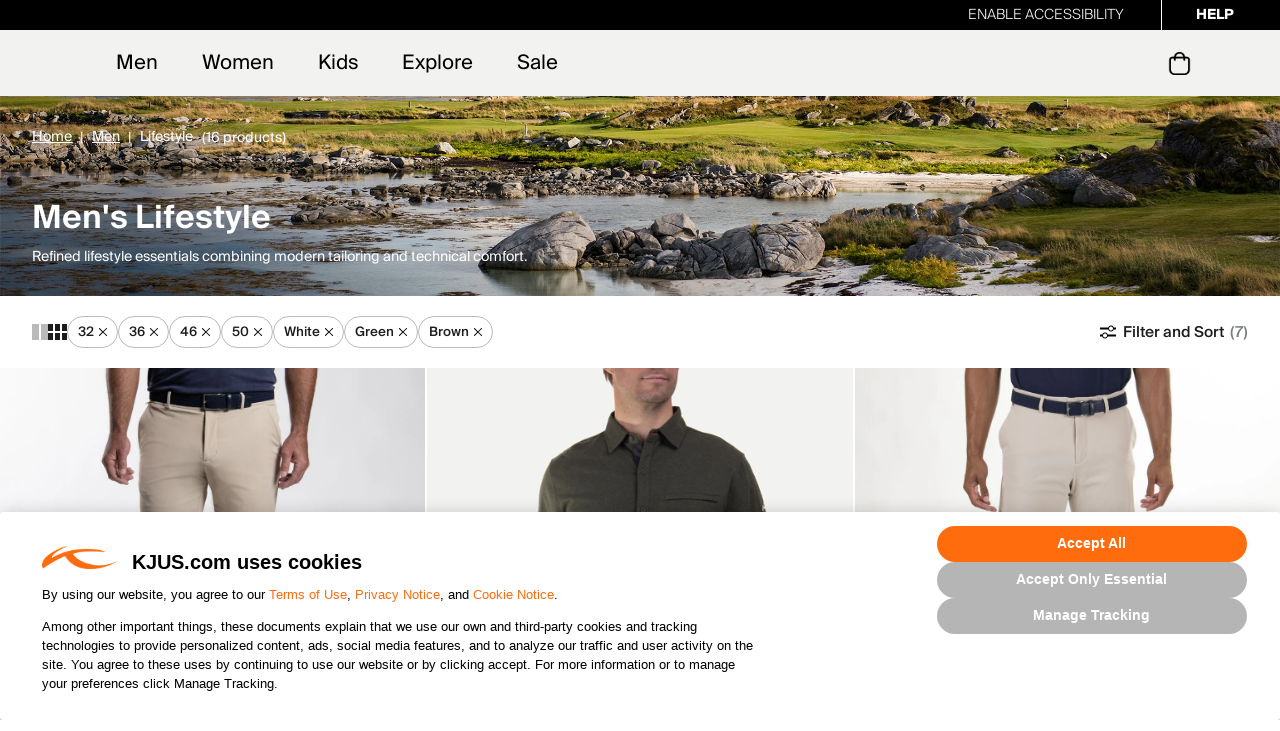

--- FILE ---
content_type: text/html;charset=UTF-8
request_url: https://www.kjus.com/us/en/men/lifestyle/32_36_46_50/brown_green_white/?pmid=nosale
body_size: 48672
content:
<!doctype html>
<!--[if lt IE 7]> <html class="ie6 oldie" lang="en"> <![endif]-->
<!--[if IE 7]> <html class="ie7 oldie" lang="en"> <![endif]-->
<!--[if IE 8]> <html class="ie8 oldie" lang="en"> <![endif]-->
<!--[if gt IE 8]><!--> <html lang="en" > <!--<![endif]-->
<head>










































































































<meta charset=UTF-8>
<!-- START Google Optimize -->

<!-- END Google Optimize -->


<title>High-End Men's Lifestyle Clothing | KJUS.com | KJUS</title>








<meta name="description" content="KJUS men's lifestyle clothing combines style and comfort, tailored jackets, vests, pants, and shirts made from the top quality performance fabrics."/>



<meta name="keywords" content="KJUS "/>

<!-- UI -->


<link rel="stylesheet" href="/on/demandware.static/Sites-kjus-Site/-/en_US/v1769840935159/css/kjus.min.css" />


<link href="/on/demandware.static/Sites-kjus-Site/-/default/dwd2e2eefc/images/favicon.ico" rel="shortcut icon" />

<meta name=viewport content="width=device-width, initial-scale=1">
<meta name="format-detection" content="telephone=no">



<meta name="viewport" content="width=device-width, initial-scale=1.0, maximum-scale=1.0, user-scalable=0" />





<script id="Cookiebot" src="https://consent.cookiebot.com/uc.js" data-cbid="196dfe75-27c5-4e6d-96e5-3a6b93ba9da7" type="text/javascript" async></script>

<link rel="apple-touch-icon" sizes="57x57" href="/on/demandware.static/Sites-kjus-Site/-/default/dwef1c9583/images/icons/apple-touch-icon-57.png" />
<link rel="apple-touch-icon" sizes="72x72" href="/on/demandware.static/Sites-kjus-Site/-/default/dw56679c57/images/icons/apple-touch-icon-72.png" />
<link rel="apple-touch-icon" sizes="114x114" href="/on/demandware.static/Sites-kjus-Site/-/default/dwe0fb715f/images/icons/apple-touch-icon-114.png" />
<link rel="apple-touch-icon" sizes="144x144" href="/on/demandware.static/Sites-kjus-Site/-/default/dw13cdd467/images/icons/apple-touch-icon-144.png" />

















    
        <link rel="alternate" href="https://www.kjus.com/us/en/men/lifestyle/32_36_46_50/brown_green_white/?pmid=nosale"  hreflang="en-US" />
    
        <link rel="alternate" href="https://www.kjus.com/gb/en/men/lifestyle/32_36_46_50-brown_green_white/?pmid=nosale"  hreflang="en-GB" />
    
        <link rel="alternate" href="https://www.kjus.com/ie/en/men/lifestyle/32_36_46_50/brown_green_white/?pmid=nosale"  hreflang="en-IE" />
    
        <link rel="alternate" href="https://www.kjus.com/de/en/men/lifestyle/32_36_46_50/brown_green_white/?pmid=nosale"  hreflang="en-DE" />
    
        <link rel="alternate" href="https://www.kjus.com/de/de/herren/lifestyle/32_36_46_50/?pmid=nosale&amp;prefn1=refinementColor&amp;prefv1=Brown%7CGreen%7CWhite"  hreflang="de-DE" />
    
        <link rel="alternate" href="https://www.kjus.com/fr/en/men/lifestyle/32_36_46_50/brown_green_white/?pmid=nosale"  hreflang="en-FR" />
    
        <link rel="alternate" href="https://www.kjus.com/se/en/men/lifestyle/32_36_46_50/brown_green_white/?pmid=nosale"  hreflang="en-SE" />
    
        <link rel="alternate" href="https://www.kjus.com/at/en/men/lifestyle/32_36_46_50/brown_green_white/?pmid=nosale"  hreflang="en-AT" />
    
        <link rel="alternate" href="https://www.kjus.com/be/en/men/lifestyle/32_36_46_50/brown_green_white/?pmid=nosale"  hreflang="en-BE" />
    
        <link rel="alternate" href="https://www.kjus.com/dk/en/men/lifestyle/32_36_46_50/brown_green_white/?pmid=nosale"  hreflang="en-DK" />
    
        <link rel="alternate" href="https://www.kjus.com/it/en/men/lifestyle/32_36_46_50/brown_green_white/?pmid=nosale"  hreflang="en-IT" />
    
        <link rel="alternate" href="https://www.kjus.com/fi/en/men/lifestyle/32_36_46_50/brown_green_white/?pmid=nosale"  hreflang="en-FI" />
    
        <link rel="alternate" href="https://www.kjus.com/pt/en/men/lifestyle/32_36_46_50/brown_green_white/?pmid=nosale"  hreflang="en-PT" />
    
        <link rel="alternate" href="https://www.kjus.com/sk/en/men/lifestyle/32_36_46_50/brown_green_white/?pmid=nosale"  hreflang="en-SK" />
    
        <link rel="alternate" href="https://www.kjus.com/si/en/men/lifestyle/32_36_46_50/brown_green_white/?pmid=nosale"  hreflang="en-SI" />
    
        <link rel="alternate" href="https://www.kjus.com/es/en/men/lifestyle/32_36_46_50/brown_green_white/?pmid=nosale"  hreflang="en-ES" />
    
        <link rel="alternate" href="https://www.kjus.com/nl/en/men/lifestyle/32_36_46_50/brown_green_white/?pmid=nosale"  hreflang="en-NL" />
    
        <link rel="alternate" href="https://www.kjus.com/lu/en/men/lifestyle/32_36_46_50/brown_green_white/?pmid=nosale"  hreflang="en-LU" />
    
        <link rel="alternate" href="https://www.kjus.com/at/de/herren/lifestyle/32_36_46_50/?pmid=nosale&amp;prefn1=refinementColor&amp;prefv1=Brown%7CGreen%7CWhite"  hreflang="de-AT" />
    
        <link rel="alternate" href="https://www.kjus.com/li/de/herren/lifestyle/32_36_46_50/?pmid=nosale&amp;prefn1=refinementColor&amp;prefv1=Brown%7CGreen%7CWhite"  hreflang="de-LI" />
    
        <link rel="alternate" href="https://www.kjus.com/lu/de/herren/lifestyle/32_36_46_50/?pmid=nosale&amp;prefn1=refinementColor&amp;prefv1=Brown%7CGreen%7CWhite"  hreflang="de-LU" />
    
        <link rel="alternate" href="https://www.kjus.com/ch/de/herren/lifestyle/32_36_46_50/?pmid=nosale&amp;prefn1=refinementColor&amp;prefv1=Brown%7CGreen%7CWhite"  hreflang="de-CH" />
    
        <link rel="alternate" href="https://www.kjus.com"  hreflang="x-default" />
    


<script type="text/javascript">//<!--
/* <![CDATA[ (head-active_data.js) */
var dw = (window.dw || {});
dw.ac = {
    _analytics: null,
    _events: [],
    _category: "",
    _searchData: "",
    _anact: "",
    _anact_nohit_tag: "",
    _analytics_enabled: "true",
    _timeZone: "America/Denver",
    _capture: function(configs) {
        if (Object.prototype.toString.call(configs) === "[object Array]") {
            configs.forEach(captureObject);
            return;
        }
        dw.ac._events.push(configs);
    },
	capture: function() { 
		dw.ac._capture(arguments);
		// send to CQ as well:
		if (window.CQuotient) {
			window.CQuotient.trackEventsFromAC(arguments);
		}
	},
    EV_PRD_SEARCHHIT: "searchhit",
    EV_PRD_DETAIL: "detail",
    EV_PRD_RECOMMENDATION: "recommendation",
    EV_PRD_SETPRODUCT: "setproduct",
    applyContext: function(context) {
        if (typeof context === "object" && context.hasOwnProperty("category")) {
        	dw.ac._category = context.category;
        }
        if (typeof context === "object" && context.hasOwnProperty("searchData")) {
        	dw.ac._searchData = context.searchData;
        }
    },
    setDWAnalytics: function(analytics) {
        dw.ac._analytics = analytics;
    },
    eventsIsEmpty: function() {
        return 0 == dw.ac._events.length;
    }
};
/* ]]> */
// -->
</script>
<script type="text/javascript">//<!--
/* <![CDATA[ (head-cquotient.js) */
var CQuotient = window.CQuotient = {};
CQuotient.clientId = 'aazw-kjus';
CQuotient.realm = 'AAZW';
CQuotient.siteId = 'kjus';
CQuotient.instanceType = 'prd';
CQuotient.locale = 'en_US';
CQuotient.fbPixelId = '__UNKNOWN__';
CQuotient.activities = [];
CQuotient.cqcid='';
CQuotient.cquid='';
CQuotient.cqeid='';
CQuotient.cqlid='';
CQuotient.apiHost='api.cquotient.com';
/* Turn this on to test against Staging Einstein */
/* CQuotient.useTest= true; */
CQuotient.useTest = ('true' === 'false');
CQuotient.initFromCookies = function () {
	var ca = document.cookie.split(';');
	for(var i=0;i < ca.length;i++) {
	  var c = ca[i];
	  while (c.charAt(0)==' ') c = c.substring(1,c.length);
	  if (c.indexOf('cqcid=') == 0) {
		CQuotient.cqcid=c.substring('cqcid='.length,c.length);
	  } else if (c.indexOf('cquid=') == 0) {
		  var value = c.substring('cquid='.length,c.length);
		  if (value) {
		  	var split_value = value.split("|", 3);
		  	if (split_value.length > 0) {
			  CQuotient.cquid=split_value[0];
		  	}
		  	if (split_value.length > 1) {
			  CQuotient.cqeid=split_value[1];
		  	}
		  	if (split_value.length > 2) {
			  CQuotient.cqlid=split_value[2];
		  	}
		  }
	  }
	}
}
CQuotient.getCQCookieId = function () {
	if(window.CQuotient.cqcid == '')
		window.CQuotient.initFromCookies();
	return window.CQuotient.cqcid;
};
CQuotient.getCQUserId = function () {
	if(window.CQuotient.cquid == '')
		window.CQuotient.initFromCookies();
	return window.CQuotient.cquid;
};
CQuotient.getCQHashedEmail = function () {
	if(window.CQuotient.cqeid == '')
		window.CQuotient.initFromCookies();
	return window.CQuotient.cqeid;
};
CQuotient.getCQHashedLogin = function () {
	if(window.CQuotient.cqlid == '')
		window.CQuotient.initFromCookies();
	return window.CQuotient.cqlid;
};
CQuotient.trackEventsFromAC = function (/* Object or Array */ events) {
try {
	if (Object.prototype.toString.call(events) === "[object Array]") {
		events.forEach(_trackASingleCQEvent);
	} else {
		CQuotient._trackASingleCQEvent(events);
	}
} catch(err) {}
};
CQuotient._trackASingleCQEvent = function ( /* Object */ event) {
	if (event && event.id) {
		if (event.type === dw.ac.EV_PRD_DETAIL) {
			CQuotient.trackViewProduct( {id:'', alt_id: event.id, type: 'raw_sku'} );
		} // not handling the other dw.ac.* events currently
	}
};
CQuotient.trackViewProduct = function(/* Object */ cqParamData){
	var cq_params = {};
	cq_params.cookieId = CQuotient.getCQCookieId();
	cq_params.userId = CQuotient.getCQUserId();
	cq_params.emailId = CQuotient.getCQHashedEmail();
	cq_params.loginId = CQuotient.getCQHashedLogin();
	cq_params.product = cqParamData.product;
	cq_params.realm = cqParamData.realm;
	cq_params.siteId = cqParamData.siteId;
	cq_params.instanceType = cqParamData.instanceType;
	cq_params.locale = CQuotient.locale;
	
	if(CQuotient.sendActivity) {
		CQuotient.sendActivity(CQuotient.clientId, 'viewProduct', cq_params);
	} else {
		CQuotient.activities.push({activityType: 'viewProduct', parameters: cq_params});
	}
};
/* ]]> */
// -->
</script>
<!-- Demandware Apple Pay -->

<style type="text/css">ISAPPLEPAY{display:inline}.dw-apple-pay-button,.dw-apple-pay-button:hover,.dw-apple-pay-button:active{background-color:black;background-image:-webkit-named-image(apple-pay-logo-white);background-position:50% 50%;background-repeat:no-repeat;background-size:75% 60%;border-radius:5px;border:1px solid black;box-sizing:border-box;margin:5px auto;min-height:30px;min-width:100px;padding:0}
.dw-apple-pay-button:after{content:'Apple Pay';visibility:hidden}.dw-apple-pay-button.dw-apple-pay-logo-white{background-color:white;border-color:white;background-image:-webkit-named-image(apple-pay-logo-black);color:black}.dw-apple-pay-button.dw-apple-pay-logo-white.dw-apple-pay-border{border-color:black}</style>






<link rel="canonical" href="https://www.kjus.com/us/en/men/lifestyle/" />



<script>(window.BOOMR_mq=window.BOOMR_mq||[]).push(["addVar",{"rua.upush":"false","rua.cpush":"false","rua.upre":"false","rua.cpre":"false","rua.uprl":"false","rua.cprl":"false","rua.cprf":"false","rua.trans":"","rua.cook":"false","rua.ims":"false","rua.ufprl":"false","rua.cfprl":"false","rua.isuxp":"false","rua.texp":"norulematch","rua.ceh":"false","rua.ueh":"false","rua.ieh.st":"0"}]);</script>
                              <script>!function(a){var e="https://s.go-mpulse.net/boomerang/",t="addEventListener";if("False"=="True")a.BOOMR_config=a.BOOMR_config||{},a.BOOMR_config.PageParams=a.BOOMR_config.PageParams||{},a.BOOMR_config.PageParams.pci=!0,e="https://s2.go-mpulse.net/boomerang/";if(window.BOOMR_API_key="MXPD2-9PZVH-9XUSY-QB8YE-F6ZY4",function(){function n(e){a.BOOMR_onload=e&&e.timeStamp||(new Date).getTime()}if(!a.BOOMR||!a.BOOMR.version&&!a.BOOMR.snippetExecuted){a.BOOMR=a.BOOMR||{},a.BOOMR.snippetExecuted=!0;var i,_,o,r=document.createElement("iframe");if(a[t])a[t]("load",n,!1);else if(a.attachEvent)a.attachEvent("onload",n);r.src="javascript:void(0)",r.title="",r.role="presentation",(r.frameElement||r).style.cssText="width:0;height:0;border:0;display:none;",o=document.getElementsByTagName("script")[0],o.parentNode.insertBefore(r,o);try{_=r.contentWindow.document}catch(O){i=document.domain,r.src="javascript:var d=document.open();d.domain='"+i+"';void(0);",_=r.contentWindow.document}_.open()._l=function(){var a=this.createElement("script");if(i)this.domain=i;a.id="boomr-if-as",a.src=e+"MXPD2-9PZVH-9XUSY-QB8YE-F6ZY4",BOOMR_lstart=(new Date).getTime(),this.body.appendChild(a)},_.write("<bo"+'dy onload="document._l();">'),_.close()}}(),"".length>0)if(a&&"performance"in a&&a.performance&&"function"==typeof a.performance.setResourceTimingBufferSize)a.performance.setResourceTimingBufferSize();!function(){if(BOOMR=a.BOOMR||{},BOOMR.plugins=BOOMR.plugins||{},!BOOMR.plugins.AK){var e=""=="true"?1:0,t="",n="ck7swtaxij7zo2l6xllq-f-48277ff33-clientnsv4-s.akamaihd.net",i="false"=="true"?2:1,_={"ak.v":"39","ak.cp":"1066902","ak.ai":parseInt("634353",10),"ak.ol":"0","ak.cr":8,"ak.ipv":4,"ak.proto":"h2","ak.rid":"7116348","ak.r":42223,"ak.a2":e,"ak.m":"a","ak.n":"essl","ak.bpcip":"18.191.43.0","ak.cport":49664,"ak.gh":"23.66.124.136","ak.quicv":"","ak.tlsv":"tls1.3","ak.0rtt":"","ak.0rtt.ed":"","ak.csrc":"-","ak.acc":"","ak.t":"1769913047","ak.ak":"hOBiQwZUYzCg5VSAfCLimQ==QkY0sEzIVuTFTYteto/5qfXpZBAidQMjkfWhX5iCTjXXKEWjikcPreJJVgK2ap15Myp9gDgf14gMU4LSf5f5Pm+R4/MwxHzXbuYd5N2rDYW98NVMZhyXtTPFKevCc+XBhr/Z84edrdAB1dz17wWOkC1LyNxX3507xdLGniskqdGkDRmSmJd2oRdX2xB5oEnyF0LxMBm4VGkickxWiAy4dwDhD/R/zhU5+yWgkn6N50nXh3VNzJRYQb08BR3LAI8/3hdTBxzpxQwJHiC7npkV2P/VCyVMNJwtVCaGSaCcXKsGIwIRZ7tPSN5kNSbYjms0aAesGijgLsncnRNeYfn8CemX0s7Z8nrUMWkISCs0nxbi2n0rZdLHulxuXptdpyyAYZxDIZuKOFWuwXG9sewGE3Ifrh94TyY0g7WqzVeSdu8=","ak.pv":"66","ak.dpoabenc":"","ak.tf":i};if(""!==t)_["ak.ruds"]=t;var o={i:!1,av:function(e){var t="http.initiator";if(e&&(!e[t]||"spa_hard"===e[t]))_["ak.feo"]=void 0!==a.aFeoApplied?1:0,BOOMR.addVar(_)},rv:function(){var a=["ak.bpcip","ak.cport","ak.cr","ak.csrc","ak.gh","ak.ipv","ak.m","ak.n","ak.ol","ak.proto","ak.quicv","ak.tlsv","ak.0rtt","ak.0rtt.ed","ak.r","ak.acc","ak.t","ak.tf"];BOOMR.removeVar(a)}};BOOMR.plugins.AK={akVars:_,akDNSPreFetchDomain:n,init:function(){if(!o.i){var a=BOOMR.subscribe;a("before_beacon",o.av,null,null),a("onbeacon",o.rv,null,null),o.i=!0}return this},is_complete:function(){return!0}}}}()}(window);</script></head>
<body style="" class="hide-refinements">















































































































<script>
if (typeof dataLayer === "undefined") {
    var dataLayer = [];
}
</script>


	<!-- Google Tag Manager (noscript) -->
	<noscript><iframe src="https://www.googletagmanager.com/ns.html?id=GTM-NJXX3FP"
	height="0" width="0" style="display:none;visibility:hidden"></iframe></noscript>
	<!-- End Google Tag Manager (noscript) -->

	<script>
        var dataLayerData = [{"pageLanguage":"en_US","pageView":"ListingPage","categoryName":"Lifestyle","breadCrumb":"men|men-lifestyle","pageType":"search"}];

        if (!!dataLayerData && dataLayerData.constructor === Array) {
            dataLayerData = dataLayerData.shift();
        }

        
		(dataLayer = dataLayer || []).push(dataLayerData); //yes

		dataLayer.push({"ecommerce":{"currencyCode":"USD","impressions":[{"id":"MG20-J08","name":"Men's Iver Shorts (10'')","image":"https://www.kjus.com/dw/image/v2/AAZW_PRD/on/demandware.static/-/Sites-kjus-master-akeneo/default/dw30cef63f/images/MG20-J08_4000000_MF.jpg?sw=300&sh=300&sm=fit&sfrm=JPG","imageNameplate":"https://www.kjus.com/dw/image/v2/AAZW_PRD/on/demandware.static/-/Sites-kjus-master-akeneo/default/dw30cef63f/images/MG20-J08_4000000_MF.jpg?sw=300&sh=300&sm=fit&sfrm=JPG","url":"https://www.kjus.com/us/en/men/golf/bottoms/mens-iver-shorts-%2810%29/MG20-J08.html","category":"Bottoms","product_type":"Men>Golf>Bottoms","price":139,"position":1},{"id":"MC62-I00","name":"Men's Inverness Shirt","image":"https://www.kjus.com/dw/image/v2/AAZW_PRD/on/demandware.static/-/Sites-kjus-master-akeneo/default/dw32c0df71/images/MC62-I00_15700_MF.jpg?sw=300&sh=300&sm=fit&sfrm=jpg","imageNameplate":"https://www.kjus.com/dw/image/v2/AAZW_PRD/on/demandware.static/-/Sites-kjus-master-akeneo/default/dw32c0df71/images/MC62-I00_15700_MF.jpg?sw=300&sh=300&sm=fit&sfrm=jpg","url":"https://www.kjus.com/us/en/men/lifestyle/polos-and-shirts/mens-inverness-shirt/MC62-I00.html","category":"Polos & Shirts","product_type":"Men>Lifestyle>Polos & Shirts","price":179,"position":2},{"id":"MG20-L04","name":"Men's Trade Wind Shorts (10\")","image":"https://www.kjus.com/dw/image/v2/AAZW_PRD/on/demandware.static/-/Sites-kjus-master-akeneo/default/dwb99fc432/images/MG20-L04_4000000_MF.jpg?sw=300&sh=300&sm=fit&sfrm=JPG","imageNameplate":"https://www.kjus.com/dw/image/v2/AAZW_PRD/on/demandware.static/-/Sites-kjus-master-akeneo/default/dwb99fc432/images/MG20-L04_4000000_MF.jpg?sw=300&sh=300&sm=fit&sfrm=JPG","url":"https://www.kjus.com/us/en/men/golf/bottoms/mens-trade-wind-shorts-%2810%22%29/MG20-L04.html","category":"Bottoms","product_type":"Men>Golf>Bottoms","price":139,"position":3},{"id":"MG20-J03","name":"Men's Iver Pants (tailored fit)","image":"https://www.kjus.com/dw/image/v2/AAZW_PRD/on/demandware.static/-/Sites-kjus-master-akeneo/default/dw4fedccaa/images/MG20-J03_4250000_MF.jpg?sw=300&sh=300&sm=fit&sfrm=JPG","imageNameplate":"https://www.kjus.com/dw/image/v2/AAZW_PRD/on/demandware.static/-/Sites-kjus-master-akeneo/default/dw4fedccaa/images/MG20-J03_4250000_MF.jpg?sw=300&sh=300&sm=fit&sfrm=JPG","url":"https://www.kjus.com/us/en/men/golf/bottoms/mens-iver-pants-%28tailored-fit%29/MG20-J03.html","category":"Bottoms","product_type":"Men>Golf>Bottoms","price":199,"position":4},{"id":"MG20-L03","name":"Men's Trade Wind Pants","image":"https://www.kjus.com/dw/image/v2/AAZW_PRD/on/demandware.static/-/Sites-kjus-master-akeneo/default/dw077765da/images/MG20-L03_4000000_MF.jpg?sw=300&sh=300&sm=fit&sfrm=JPG","imageNameplate":"https://www.kjus.com/dw/image/v2/AAZW_PRD/on/demandware.static/-/Sites-kjus-master-akeneo/default/dw077765da/images/MG20-L03_4000000_MF.jpg?sw=300&sh=300&sm=fit&sfrm=JPG","url":"https://www.kjus.com/us/en/men/golf/bottoms/mens-trade-wind-pants/MG20-L03.html","category":"Bottoms","product_type":"Men>Golf>Bottoms","price":199,"position":5},{"id":"K00443","name":"Men's Iver 5-Pocket Pants","image":"https://www.kjus.com/dw/image/v2/AAZW_PRD/on/demandware.static/-/Sites-kjus-master-akeneo/default/dwfa781a0c/images/K00443_K0044306_MF.jpg?sw=300&sh=300&sm=fit&sfrm=jpg","imageNameplate":"https://www.kjus.com/dw/image/v2/AAZW_PRD/on/demandware.static/-/Sites-kjus-master-akeneo/default/dwfa781a0c/images/K00443_K0044306_MF.jpg?sw=300&sh=300&sm=fit&sfrm=jpg","url":"https://www.kjus.com/us/en/men/golf/bottoms/mens-iver-5-pocket-pants/K00443.html","category":"Bottoms","product_type":"Men>Golf>Bottoms","price":199,"position":6},{"id":"K00879","name":"Men's Kallen Hooded Midlayer","image":"https://www.kjus.com/dw/image/v2/AAZW_PRD/on/demandware.static/-/Sites-kjus-master-akeneo/default/dwda941890/images/K00879_K0087914_MF.jpg?sw=300&sh=300&sm=fit&sfrm=jpg","imageNameplate":"https://www.kjus.com/dw/image/v2/AAZW_PRD/on/demandware.static/-/Sites-kjus-master-akeneo/default/dwda941890/images/K00879_K0087914_MF.jpg?sw=300&sh=300&sm=fit&sfrm=jpg","url":"https://www.kjus.com/us/en/men/golf/midlayers/mens-kallen-hooded-midlayer/K00879.html","category":"Midlayers","product_type":"Men>Golf>Midlayers","price":229,"position":7},{"id":"K00268","name":"Men's Inverness Hoodie","image":"https://www.kjus.com/dw/image/v2/AAZW_PRD/on/demandware.static/-/Sites-kjus-master-akeneo/default/dw37c7dac6/images/K00268_K0026827_MF.jpg?sw=300&sh=300&sm=fit&sfrm=jpg","imageNameplate":"https://www.kjus.com/dw/image/v2/AAZW_PRD/on/demandware.static/-/Sites-kjus-master-akeneo/default/dw37c7dac6/images/K00268_K0026827_MF.jpg?sw=300&sh=300&sm=fit&sfrm=jpg","url":"https://www.kjus.com/us/en/men/lifestyle/midlayers/mens-inverness-hoodie/K00268.html","category":"Midlayers","product_type":"Men>Lifestyle>Midlayers","price":279,"position":8},{"id":"K00961","name":"Men's Hollow Pima Hoodie","image":"https://www.kjus.com/dw/image/v2/AAZW_PRD/on/demandware.static/-/Sites-kjus-master-akeneo/default/dw0703e714/images/K00961_K0096102_MF.jpg?sw=300&sh=300&sm=fit&sfrm=jpg","imageNameplate":"https://www.kjus.com/dw/image/v2/AAZW_PRD/on/demandware.static/-/Sites-kjus-master-akeneo/default/dw0703e714/images/K00961_K0096102_MF.jpg?sw=300&sh=300&sm=fit&sfrm=jpg","url":"https://www.kjus.com/us/en/men/golf/midlayers/mens-hollow-pima-hoodie/K00961.html","category":"Midlayers","product_type":"Men>Golf>Midlayers","price":299,"position":9},{"id":"K00294","name":"Men's Aspen Hooded Jacket","image":"https://www.kjus.com/dw/image/v2/AAZW_PRD/on/demandware.static/-/Sites-kjus-master-akeneo/default/dw3f25a096/images/K00294_K0029401_MF.jpg?sw=300&sh=300&sm=fit&sfrm=JPG","imageNameplate":"https://www.kjus.com/dw/image/v2/AAZW_PRD/on/demandware.static/-/Sites-kjus-master-akeneo/default/dw3f25a096/images/K00294_K0029401_MF.jpg?sw=300&sh=300&sm=fit&sfrm=JPG","url":"https://www.kjus.com/us/en/men/lifestyle/midlayers/mens-aspen-hooded-jacket/K00294.html","category":"Midlayers","product_type":"Men>Lifestyle>Midlayers","price":399,"position":10},{"id":"MC62-K00","name":"Men's Yellowstone Shirt","image":"https://www.kjus.com/dw/image/v2/AAZW_PRD/on/demandware.static/-/Sites-kjus-master-akeneo/default/dwe5e9231e/images/MC62-K00_K0027023_MF.jpg?sw=300&sh=300&sm=fit&sfrm=jpg","imageNameplate":"https://www.kjus.com/dw/image/v2/AAZW_PRD/on/demandware.static/-/Sites-kjus-master-akeneo/default/dwe5e9231e/images/MC62-K00_K0027023_MF.jpg?sw=300&sh=300&sm=fit&sfrm=jpg","url":"https://www.kjus.com/us/en/men/lifestyle/polos-and-shirts/mens-yellowstone-shirt/MC62-K00.html","category":"Polos & Shirts","product_type":"Men>Lifestyle>Polos & Shirts","price":379,"position":11},{"id":"K00061","name":"Men's Ray Warm Shirt","image":"https://www.kjus.com/dw/image/v2/AAZW_PRD/on/demandware.static/-/Sites-kjus-master-akeneo/default/dwcfb39907/images/K00061_K0006129_MF.jpg?sw=300&sh=300&sm=fit&sfrm=jpg","imageNameplate":"https://www.kjus.com/dw/image/v2/AAZW_PRD/on/demandware.static/-/Sites-kjus-master-akeneo/default/dwcfb39907/images/K00061_K0006129_MF.jpg?sw=300&sh=300&sm=fit&sfrm=jpg","url":"https://www.kjus.com/us/en/men/lifestyle/polos-and-shirts/mens-ray-warm-shirt/K00061.html","category":"Polos & Shirts","product_type":"Men>Lifestyle>Polos & Shirts","price":349,"position":12},{"id":"K00878","name":"Men's Essentials Midlayer Half-Zip","image":"https://www.kjus.com/dw/image/v2/AAZW_PRD/on/demandware.static/-/Sites-kjus-master-akeneo/default/dw7a99715e/images/K00878_K0087812_MF.jpg?sw=300&sh=300&sm=fit&sfrm=jpg","imageNameplate":"https://www.kjus.com/dw/image/v2/AAZW_PRD/on/demandware.static/-/Sites-kjus-master-akeneo/default/dw7a99715e/images/K00878_K0087812_MF.jpg?sw=300&sh=300&sm=fit&sfrm=jpg","url":"https://www.kjus.com/us/en/men/golf/midlayers/mens-essentials-midlayer-half-zip/K00878.html","category":"Midlayers","product_type":"Men>Golf>Midlayers","price":199,"position":13},{"id":"K00969","name":"Men's Sierra Shirt Jacket","image":"https://www.kjus.com/dw/image/v2/AAZW_PRD/on/demandware.static/-/Sites-kjus-master-akeneo/default/dwea55f084/images/K00969_K0096903_MF.jpg?sw=300&sh=300&sm=fit&sfrm=jpg","imageNameplate":"https://www.kjus.com/dw/image/v2/AAZW_PRD/on/demandware.static/-/Sites-kjus-master-akeneo/default/dwea55f084/images/K00969_K0096903_MF.jpg?sw=300&sh=300&sm=fit&sfrm=jpg","url":"https://www.kjus.com/us/en/men/lifestyle/jackets-and-vests/mens-sierra-shirt-jacket/K00969.html","category":"Jackets & Vests","product_type":"Men>Lifestyle>Jackets & Vests","price":429,"position":14},{"id":"K00570","name":"Men's Inverness Texture Shirt","image":"https://www.kjus.com/dw/image/v2/AAZW_PRD/on/demandware.static/-/Sites-kjus-master-akeneo/default/dwc0c4750b/images/K00570_K0057001_MF.jpg?sw=300&sh=300&sm=fit&sfrm=jpg","imageNameplate":"https://www.kjus.com/dw/image/v2/AAZW_PRD/on/demandware.static/-/Sites-kjus-master-akeneo/default/dwc0c4750b/images/K00570_K0057001_MF.jpg?sw=300&sh=300&sm=fit&sfrm=jpg","url":"https://www.kjus.com/us/en/men/lifestyle/midlayers/mens-inverness-texture-shirt/K00570.html","category":"Midlayers","product_type":"Men>Lifestyle>Midlayers","price":189,"position":15},{"id":"K00908","name":"Men's Flex Linen Long-Sleeve Shirt","image":"https://www.kjus.com/dw/image/v2/AAZW_PRD/on/demandware.static/-/Sites-kjus-master-akeneo/default/dwe55ec99a/images/K00908_K0090801_MF.jpg?sw=300&sh=300&sm=fit&sfrm=jpg","imageNameplate":"https://www.kjus.com/dw/image/v2/AAZW_PRD/on/demandware.static/-/Sites-kjus-master-akeneo/default/dwe55ec99a/images/K00908_K0090801_MF.jpg?sw=300&sh=300&sm=fit&sfrm=jpg","url":"https://www.kjus.com/us/en/men/lifestyle/sale/mens-flex-linen-long-sleeve-shirt/K00908.html","category":"Sale","product_type":"Men>Lifestyle>Sale","price":149,"position":16}]}});var impressions = {"MG20-J08":{"id":"MG20-J08","name":"Men's Iver Shorts (10'')","image":"https://www.kjus.com/dw/image/v2/AAZW_PRD/on/demandware.static/-/Sites-kjus-master-akeneo/default/dw30cef63f/images/MG20-J08_4000000_MF.jpg?sw=300&sh=300&sm=fit&sfrm=JPG","imageNameplate":"https://www.kjus.com/dw/image/v2/AAZW_PRD/on/demandware.static/-/Sites-kjus-master-akeneo/default/dw30cef63f/images/MG20-J08_4000000_MF.jpg?sw=300&sh=300&sm=fit&sfrm=JPG","url":"https://www.kjus.com/us/en/men/golf/bottoms/mens-iver-shorts-%2810%29/MG20-J08.html","category":"Bottoms","product_type":"Men>Golf>Bottoms","price":139,"position":1},"MC62-I00":{"id":"MC62-I00","name":"Men's Inverness Shirt","image":"https://www.kjus.com/dw/image/v2/AAZW_PRD/on/demandware.static/-/Sites-kjus-master-akeneo/default/dw32c0df71/images/MC62-I00_15700_MF.jpg?sw=300&sh=300&sm=fit&sfrm=jpg","imageNameplate":"https://www.kjus.com/dw/image/v2/AAZW_PRD/on/demandware.static/-/Sites-kjus-master-akeneo/default/dw32c0df71/images/MC62-I00_15700_MF.jpg?sw=300&sh=300&sm=fit&sfrm=jpg","url":"https://www.kjus.com/us/en/men/lifestyle/polos-and-shirts/mens-inverness-shirt/MC62-I00.html","category":"Polos & Shirts","product_type":"Men>Lifestyle>Polos & Shirts","price":179,"position":2},"MG20-L04":{"id":"MG20-L04","name":"Men's Trade Wind Shorts (10\")","image":"https://www.kjus.com/dw/image/v2/AAZW_PRD/on/demandware.static/-/Sites-kjus-master-akeneo/default/dwb99fc432/images/MG20-L04_4000000_MF.jpg?sw=300&sh=300&sm=fit&sfrm=JPG","imageNameplate":"https://www.kjus.com/dw/image/v2/AAZW_PRD/on/demandware.static/-/Sites-kjus-master-akeneo/default/dwb99fc432/images/MG20-L04_4000000_MF.jpg?sw=300&sh=300&sm=fit&sfrm=JPG","url":"https://www.kjus.com/us/en/men/golf/bottoms/mens-trade-wind-shorts-%2810%22%29/MG20-L04.html","category":"Bottoms","product_type":"Men>Golf>Bottoms","price":139,"position":3},"MG20-J03":{"id":"MG20-J03","name":"Men's Iver Pants (tailored fit)","image":"https://www.kjus.com/dw/image/v2/AAZW_PRD/on/demandware.static/-/Sites-kjus-master-akeneo/default/dw4fedccaa/images/MG20-J03_4250000_MF.jpg?sw=300&sh=300&sm=fit&sfrm=JPG","imageNameplate":"https://www.kjus.com/dw/image/v2/AAZW_PRD/on/demandware.static/-/Sites-kjus-master-akeneo/default/dw4fedccaa/images/MG20-J03_4250000_MF.jpg?sw=300&sh=300&sm=fit&sfrm=JPG","url":"https://www.kjus.com/us/en/men/golf/bottoms/mens-iver-pants-%28tailored-fit%29/MG20-J03.html","category":"Bottoms","product_type":"Men>Golf>Bottoms","price":199,"position":4},"MG20-L03":{"id":"MG20-L03","name":"Men's Trade Wind Pants","image":"https://www.kjus.com/dw/image/v2/AAZW_PRD/on/demandware.static/-/Sites-kjus-master-akeneo/default/dw077765da/images/MG20-L03_4000000_MF.jpg?sw=300&sh=300&sm=fit&sfrm=JPG","imageNameplate":"https://www.kjus.com/dw/image/v2/AAZW_PRD/on/demandware.static/-/Sites-kjus-master-akeneo/default/dw077765da/images/MG20-L03_4000000_MF.jpg?sw=300&sh=300&sm=fit&sfrm=JPG","url":"https://www.kjus.com/us/en/men/golf/bottoms/mens-trade-wind-pants/MG20-L03.html","category":"Bottoms","product_type":"Men>Golf>Bottoms","price":199,"position":5},"K00443":{"id":"K00443","name":"Men's Iver 5-Pocket Pants","image":"https://www.kjus.com/dw/image/v2/AAZW_PRD/on/demandware.static/-/Sites-kjus-master-akeneo/default/dwfa781a0c/images/K00443_K0044306_MF.jpg?sw=300&sh=300&sm=fit&sfrm=jpg","imageNameplate":"https://www.kjus.com/dw/image/v2/AAZW_PRD/on/demandware.static/-/Sites-kjus-master-akeneo/default/dwfa781a0c/images/K00443_K0044306_MF.jpg?sw=300&sh=300&sm=fit&sfrm=jpg","url":"https://www.kjus.com/us/en/men/golf/bottoms/mens-iver-5-pocket-pants/K00443.html","category":"Bottoms","product_type":"Men>Golf>Bottoms","price":199,"position":6},"K00879":{"id":"K00879","name":"Men's Kallen Hooded Midlayer","image":"https://www.kjus.com/dw/image/v2/AAZW_PRD/on/demandware.static/-/Sites-kjus-master-akeneo/default/dwda941890/images/K00879_K0087914_MF.jpg?sw=300&sh=300&sm=fit&sfrm=jpg","imageNameplate":"https://www.kjus.com/dw/image/v2/AAZW_PRD/on/demandware.static/-/Sites-kjus-master-akeneo/default/dwda941890/images/K00879_K0087914_MF.jpg?sw=300&sh=300&sm=fit&sfrm=jpg","url":"https://www.kjus.com/us/en/men/golf/midlayers/mens-kallen-hooded-midlayer/K00879.html","category":"Midlayers","product_type":"Men>Golf>Midlayers","price":229,"position":7},"K00268":{"id":"K00268","name":"Men's Inverness Hoodie","image":"https://www.kjus.com/dw/image/v2/AAZW_PRD/on/demandware.static/-/Sites-kjus-master-akeneo/default/dw37c7dac6/images/K00268_K0026827_MF.jpg?sw=300&sh=300&sm=fit&sfrm=jpg","imageNameplate":"https://www.kjus.com/dw/image/v2/AAZW_PRD/on/demandware.static/-/Sites-kjus-master-akeneo/default/dw37c7dac6/images/K00268_K0026827_MF.jpg?sw=300&sh=300&sm=fit&sfrm=jpg","url":"https://www.kjus.com/us/en/men/lifestyle/midlayers/mens-inverness-hoodie/K00268.html","category":"Midlayers","product_type":"Men>Lifestyle>Midlayers","price":279,"position":8},"K00961":{"id":"K00961","name":"Men's Hollow Pima Hoodie","image":"https://www.kjus.com/dw/image/v2/AAZW_PRD/on/demandware.static/-/Sites-kjus-master-akeneo/default/dw0703e714/images/K00961_K0096102_MF.jpg?sw=300&sh=300&sm=fit&sfrm=jpg","imageNameplate":"https://www.kjus.com/dw/image/v2/AAZW_PRD/on/demandware.static/-/Sites-kjus-master-akeneo/default/dw0703e714/images/K00961_K0096102_MF.jpg?sw=300&sh=300&sm=fit&sfrm=jpg","url":"https://www.kjus.com/us/en/men/golf/midlayers/mens-hollow-pima-hoodie/K00961.html","category":"Midlayers","product_type":"Men>Golf>Midlayers","price":299,"position":9},"K00294":{"id":"K00294","name":"Men's Aspen Hooded Jacket","image":"https://www.kjus.com/dw/image/v2/AAZW_PRD/on/demandware.static/-/Sites-kjus-master-akeneo/default/dw3f25a096/images/K00294_K0029401_MF.jpg?sw=300&sh=300&sm=fit&sfrm=JPG","imageNameplate":"https://www.kjus.com/dw/image/v2/AAZW_PRD/on/demandware.static/-/Sites-kjus-master-akeneo/default/dw3f25a096/images/K00294_K0029401_MF.jpg?sw=300&sh=300&sm=fit&sfrm=JPG","url":"https://www.kjus.com/us/en/men/lifestyle/midlayers/mens-aspen-hooded-jacket/K00294.html","category":"Midlayers","product_type":"Men>Lifestyle>Midlayers","price":399,"position":10},"MC62-K00":{"id":"MC62-K00","name":"Men's Yellowstone Shirt","image":"https://www.kjus.com/dw/image/v2/AAZW_PRD/on/demandware.static/-/Sites-kjus-master-akeneo/default/dwe5e9231e/images/MC62-K00_K0027023_MF.jpg?sw=300&sh=300&sm=fit&sfrm=jpg","imageNameplate":"https://www.kjus.com/dw/image/v2/AAZW_PRD/on/demandware.static/-/Sites-kjus-master-akeneo/default/dwe5e9231e/images/MC62-K00_K0027023_MF.jpg?sw=300&sh=300&sm=fit&sfrm=jpg","url":"https://www.kjus.com/us/en/men/lifestyle/polos-and-shirts/mens-yellowstone-shirt/MC62-K00.html","category":"Polos & Shirts","product_type":"Men>Lifestyle>Polos & Shirts","price":379,"position":11},"K00061":{"id":"K00061","name":"Men's Ray Warm Shirt","image":"https://www.kjus.com/dw/image/v2/AAZW_PRD/on/demandware.static/-/Sites-kjus-master-akeneo/default/dwcfb39907/images/K00061_K0006129_MF.jpg?sw=300&sh=300&sm=fit&sfrm=jpg","imageNameplate":"https://www.kjus.com/dw/image/v2/AAZW_PRD/on/demandware.static/-/Sites-kjus-master-akeneo/default/dwcfb39907/images/K00061_K0006129_MF.jpg?sw=300&sh=300&sm=fit&sfrm=jpg","url":"https://www.kjus.com/us/en/men/lifestyle/polos-and-shirts/mens-ray-warm-shirt/K00061.html","category":"Polos & Shirts","product_type":"Men>Lifestyle>Polos & Shirts","price":349,"position":12},"K00878":{"id":"K00878","name":"Men's Essentials Midlayer Half-Zip","image":"https://www.kjus.com/dw/image/v2/AAZW_PRD/on/demandware.static/-/Sites-kjus-master-akeneo/default/dw7a99715e/images/K00878_K0087812_MF.jpg?sw=300&sh=300&sm=fit&sfrm=jpg","imageNameplate":"https://www.kjus.com/dw/image/v2/AAZW_PRD/on/demandware.static/-/Sites-kjus-master-akeneo/default/dw7a99715e/images/K00878_K0087812_MF.jpg?sw=300&sh=300&sm=fit&sfrm=jpg","url":"https://www.kjus.com/us/en/men/golf/midlayers/mens-essentials-midlayer-half-zip/K00878.html","category":"Midlayers","product_type":"Men>Golf>Midlayers","price":199,"position":13},"K00969":{"id":"K00969","name":"Men's Sierra Shirt Jacket","image":"https://www.kjus.com/dw/image/v2/AAZW_PRD/on/demandware.static/-/Sites-kjus-master-akeneo/default/dwea55f084/images/K00969_K0096903_MF.jpg?sw=300&sh=300&sm=fit&sfrm=jpg","imageNameplate":"https://www.kjus.com/dw/image/v2/AAZW_PRD/on/demandware.static/-/Sites-kjus-master-akeneo/default/dwea55f084/images/K00969_K0096903_MF.jpg?sw=300&sh=300&sm=fit&sfrm=jpg","url":"https://www.kjus.com/us/en/men/lifestyle/jackets-and-vests/mens-sierra-shirt-jacket/K00969.html","category":"Jackets & Vests","product_type":"Men>Lifestyle>Jackets & Vests","price":429,"position":14},"K00570":{"id":"K00570","name":"Men's Inverness Texture Shirt","image":"https://www.kjus.com/dw/image/v2/AAZW_PRD/on/demandware.static/-/Sites-kjus-master-akeneo/default/dwc0c4750b/images/K00570_K0057001_MF.jpg?sw=300&sh=300&sm=fit&sfrm=jpg","imageNameplate":"https://www.kjus.com/dw/image/v2/AAZW_PRD/on/demandware.static/-/Sites-kjus-master-akeneo/default/dwc0c4750b/images/K00570_K0057001_MF.jpg?sw=300&sh=300&sm=fit&sfrm=jpg","url":"https://www.kjus.com/us/en/men/lifestyle/midlayers/mens-inverness-texture-shirt/K00570.html","category":"Midlayers","product_type":"Men>Lifestyle>Midlayers","price":189,"position":15},"K00908":{"id":"K00908","name":"Men's Flex Linen Long-Sleeve Shirt","image":"https://www.kjus.com/dw/image/v2/AAZW_PRD/on/demandware.static/-/Sites-kjus-master-akeneo/default/dwe55ec99a/images/K00908_K0090801_MF.jpg?sw=300&sh=300&sm=fit&sfrm=jpg","imageNameplate":"https://www.kjus.com/dw/image/v2/AAZW_PRD/on/demandware.static/-/Sites-kjus-master-akeneo/default/dwe55ec99a/images/K00908_K0090801_MF.jpg?sw=300&sh=300&sm=fit&sfrm=jpg","url":"https://www.kjus.com/us/en/men/lifestyle/sale/mens-flex-linen-long-sleeve-shirt/K00908.html","category":"Sale","product_type":"Men>Lifestyle>Sale","price":149,"position":16}};
		
	</script>
	

<script>
	var noEcommerce = true;
	dataLayer.forEach(function(item, i, arr) {
		if ((item.ecommerce != undefined) && ('' != '')) {
			dataLayer[i].ecommerce['returnUrl'] = '';
			noEcommerce = false;
		}
	});
	if (noEcommerce && ('' != '')) {
		var obj = {};
		obj['ecommerce'] = {};
		obj['ecommerce']['returnUrl'] = '';
		dataLayer.push(obj);
	}
</script>
    


    <script>
        
            dataLayer.push({"demandwareID":"abgiDLVlWvGm7OxBX5p7pQS2LL","loggedInState":false,"FIConsumerID":"","ClientUserAgent":"Mozilla/5.0 (Macintosh; Intel Mac OS X 10_15_7) AppleWebKit/537.36 (KHTML, like Gecko) Chrome/131.0.0.0 Safari/537.36; ClaudeBot/1.0; +claudebot@anthropic.com)","ClientIPAddress":"18.191.43.76","City":"columbus","State":"oh","Zip":"43215","Country":"us"});
        
        
    </script>


<script>window.gtmGlobalMeta = {"ClientUserAgent":"Mozilla/5.0 (Macintosh; Intel Mac OS X 10_15_7) AppleWebKit/537.36 (KHTML, like Gecko) Chrome/131.0.0.0 Safari/537.36; ClaudeBot/1.0; +claudebot@anthropic.com)","ClientIPAddress":"18.191.43.76","City":"columbus","State":"oh","Zip":"43215","Country":"us"};</script>


    
        <script>
            (function(w,d,s,l,i){w[l]=w[l]||[];w[l].push({'gtm.start': new Date().getTime(),event:'gtm.js'});var f=d.getElementsByTagName(s)[0],j=d.createElement(s),dl=l!='dataLayer'?'&l='+l:'';j.async=true;j.src='//www.googletagmanager.com/gtm.js?id='+i+dl;f.parentNode.insertBefore(j,f);})(window,document,'script','dataLayer','GTM-NJXX3FP');
        </script>
    

<!-- End Google Tag Manager -->

<div id="wrapper" class="pt_product-search-result">










































































































<div class="header-banner">

	 

	
<!-- utility user menu -->
<div class="menu-help">

<div class="help" id="help">















<div class="content-asset   "><!-- dwMarker="content" dwContentID="b5e6fb7dfbc6cf510b56c5d377" -->
<a class="UsableNetAssistive" style="text-transform:none;margin:0 auto;text-align:right; color:#000;padding-right:10px;" onclick="enableUsableNetAssistive()" href="#" title="By activating this link you will enable accessibility for all the data and features of the site">Enable Accessibility</a>
<a class="help-menu-trigger js-help-menu-trigger" href="https://www.kjus.com/us/en/customer-service.html"><span>Help</span></a>
<div class="help-panel">
    <div class="help-links">
        <a href="https://www.kjus.com/us/en/order-status/">Order Status</a>
        <a href="https://www.kjus.com/us/en/returns.html">Returns</a>
        <a href="https://www.kjus.com/us/en/contact/">Contact Us</a>
        <h3>Call 800.848.0468</h3>
    </div>
</div>


</div> <!-- End content-asset -->





</div>
</div>
</div>
<header class="header">




<div class="header-main" role="banner">
<div class="header-main__inner">
<div class="menu-toggle mobile-hamburger-toggle" tabindex="0" role="button" aria-expanded="false" title="Menu">
<span></span>
<span></span>
<span></span>
</div>
<div class="logo-container">
<div class="primary-logo">
<a href="/us/en/home/" title="KJUS">
<img src="/on/demandware.static/Sites-kjus-Site/-/default/dw5a4873ef/images/logo-kjus.svg" alt="KJUS" class="desktop-show" />
<img src="/on/demandware.static/Sites-kjus-Site/-/default/dwff861ad0/images/logo-kjus-mobile.svg" alt="KJUS" class="mobile-show logo-kjus-mobile" />
</a>
</div>
</div>
<nav id="navigation" role="navigation">
















































































































<ul class="menu-category level-1">

<li class="nav-mobile-only home-button"></li>

<li class="">


<a class="menu-item-toggle has-sub-menu" aria-expanded="false" aria-haspopup="true" href="https://www.kjus.com/us/en/men/">

Men

</a>




<div class="level-2" aria-label="submenu">
<div class="innerWidth">
<div class="catSubnav megamenu-content">

	 


	











<div class="desktop-menu-link-groups">
    <div class="link-group">
        <a class="link-group-head" href="https://www.kjus.com/us/en/men/golf/">Golf</a>
        <a class="link-group-link" href="https://www.kjus.com/us/en/men/golf/rain-and-wind/">Rainwear</a>
        <a class="link-group-link" href="https://www.kjus.com/us/en/men/golf/jackets-and-vests/">Jackets & Vests</a>
        <a class="link-group-link" href="https://www.kjus.com/us/en/men/golf/midlayers/">Midlayers & Sweaters</a>
        <a class="link-group-link" href="https://www.kjus.com/us/en/men/golf/polos/">Polos</a>
        <a class="link-group-link" href="https://www.kjus.com/us/en/men/golf/bottoms/">Bottoms</a>
        <a class="link-group-link" href="https://www.kjus.com/us/en/men/golf/accessories/">Accessories</a>
    </div>
    <div class="link-group">
        <a class="link-group-head" href="https://www.kjus.com/us/en/men/ski/">Ski</a>
        <a class="link-group-link" href="https://www.kjus.com/us/en/men/ski/jackets/">Jackets</a>
        <a class="link-group-link" href="https://www.kjus.com/us/en/men/ski/pants/">Pants</a>
        <a class="link-group-link" href="https://www.kjus.com/us/en/men/ski/midlayers/">Midlayers & Sweaters</a>
        <a class="link-group-link" href="https://www.kjus.com/us/en/men/ski/baselayers/">Base Layers</a>
        <a class="link-group-link" href="https://www.kjus.com/us/en/men/ski/accessories/">Accessories</a>
    </div>
    <div class="link-group">
        <a class="link-group-head" href="https://www.kjus.com/us/en/men/lifestyle/">Lifestyle</a>
        <a class="link-group-link" href="https://www.kjus.com/us/en/men/lifestyle/jackets-and-vests/">Jackets & Vests</a>
        <a class="link-group-link" href="https://www.kjus.com/us/en/men/lifestyle/midlayers/">Midlayers & Sweaters</a>
        <a class="link-group-link" href="https://www.kjus.com/us/en/men/lifestyle/polos-and-shirts/">Shirts</a>
        <a class="link-group-link" href="https://www.kjus.com/us/en/men/lifestyle/bottoms/">Bottoms</a>
        <a class="link-group-link" href="https://www.kjus.com/us/en/men/lifestyle/accessories/">Accessories</a>

    </div>
    <div class="link-group">
        <a class="link-group-head" href="https://www.kjus.com/us/en/new-arrivals-2/">Featured</a>
        <a class="link-group-link" href="https://www.kjus.com/us/en/new-arrivals-2/">New Arrivals</a>
        <a class="link-group-link" href="https://www.kjus.com/us/en/orange-label/">Orange Label</a>
        <a class="link-group-link" href="https://www.kjus.com/us/en/kjus-apparel-with-loro-piana/">Loro Piana</a>
        <a class="link-group-link" href="https://www.kjus.com/us/en/hollow-pima-collection/">Hollow Pima Cotton</a>
        <a class="link-group-link" href="https://www.kjus.com/us/en/techguide.html">The Tech Guide</a>

    </div>
</div>

<div class="subNavBanners">
    <div class="fly-out-banner desktop-menu-promos">
        <a class="desktop-menu-promo" href="https://www.kjus.com/us/en/men/golf/">
            <img src="https://www.kjus.com/on/demandware.static/-/Library-Sites-KJUSSharedLibrary/default/dw1ddc8d0e/Flyout/12.23.2025_MensGolf_NavFlyout.jpg" alt="A male golfer in full swing on a course." />
            <div class="desktop-menu-promo-title">
                Men's Golf
            </div>
            <div class="desktop-menu-promo-text">
                Temperature regulation and premium comfort.
            </div>
        </a>
    </div>
    <div class="fly-out-banner desktop-menu-promos">
        <a class="desktop-menu-promo" href="https://www.kjus.com/us/en/men/ski/">
        <img src="https://www.kjus.com/on/demandware.static/-/Library-Sites-KJUSSharedLibrary/default/dw58a78ff8/Flyout/MensCapture_NavFlyout.jpg" alt="A skier wearing a green and grey KJUS ski jacket and green ski pants, carving down the mountain." />
            <div class="desktop-menu-promo-title">
                Men's Ski
            </div>
            <div class="desktop-menu-promo-text">
                Performance engineered for every pursuit.
            </div>
        </a>
    </div>

    <div class="fly-out-banner desktop-menu-promos">
        <a class="desktop-menu-promo" href="https://www.kjus.com/us/en/men/lifestyle/">
            <img src="https://www.kjus.com/on/demandware.static/-/Library-Sites-KJUSSharedLibrary/default/dw65a26baf/Flyout/12.23.2025_MensLifestyle_NavFlyout.jpg" alt="Man wearing KJUS Yellowstone Shirt holding a wine glass." />
            <div class="desktop-menu-promo-title">
                Styles for Everyday
            </div>
            <div class="desktop-menu-promo-text">
                Versatile pieces made with soft performance fabrics.
            </div>
        </a>
    </div>



    
</div>






 
	
</div>
<ul class="mobileSubnav">



<li>
<a class="level-2-link with-submenu" href="https://www.kjus.com/us/en/men/golf/" aria-haspopup="true">

Golf

</a>

<ul class="level-3" aria-label="submenu">


<li>
<a href="https://www.kjus.com/us/en/men/golf/rain-and-wind/">

Rain &amp; Wind

</a>
</li>



<li>
<a href="https://www.kjus.com/us/en/men/golf/jackets-and-vests/">

Jackets &amp; Vests

</a>
</li>



<li>
<a href="https://www.kjus.com/us/en/men/golf/midlayers/">

Midlayers

</a>
</li>



<li>
<a href="https://www.kjus.com/us/en/men/golf/polos/">

Polos

</a>
</li>



<li>
<a href="https://www.kjus.com/us/en/men/golf/bottoms/">

Bottoms

</a>
</li>



<li>
<a href="https://www.kjus.com/us/en/men/golf/accessories/">

Accessories

</a>
</li>



<li>
<a href="https://www.kjus.com/us/en/men/golf/sale/">

Sale

</a>
</li>


</ul>

</li>




<li>
<a class="level-2-link with-submenu" href="https://www.kjus.com/us/en/men/ski/" aria-haspopup="true">

Ski

</a>

<ul class="level-3" aria-label="submenu">


<li>
<a href="https://www.kjus.com/us/en/men/ski/jackets/">

Jackets

</a>
</li>



<li>
<a href="https://www.kjus.com/us/en/men/ski/pants/">

Pants

</a>
</li>



<li>
<a href="https://www.kjus.com/us/en/men/ski/midlayers/">

Midlayers

</a>
</li>



<li>
<a href="https://www.kjus.com/us/en/men/ski/baselayers/">

Baselayers

</a>
</li>



<li>
<a href="https://www.kjus.com/us/en/men/ski/accessories/">

Accessories

</a>
</li>



<li>
<a href="https://www.kjus.com/us/en/men/ski/sale/">

Sale

</a>
</li>


</ul>

</li>




<li>
<a class="level-2-link with-submenu" href="https://www.kjus.com/us/en/men/lifestyle/" aria-haspopup="true">

Lifestyle

</a>

<ul class="level-3" aria-label="submenu">


<li>
<a href="https://www.kjus.com/us/en/men/lifestyle/jackets-and-vests/">

Jackets &amp; Vests

</a>
</li>



<li>
<a href="https://www.kjus.com/us/en/men/lifestyle/midlayers/">

Midlayers

</a>
</li>



<li>
<a href="https://www.kjus.com/us/en/men/lifestyle/polos-and-shirts/">

Polos &amp; Shirts

</a>
</li>



<li>
<a href="https://www.kjus.com/us/en/men/lifestyle/bottoms/">

Bottoms

</a>
</li>



<li>
<a href="https://www.kjus.com/us/en/men/lifestyle/accessories/">

Accessories

</a>
</li>



<li>
<a href="https://www.kjus.com/us/en/men/lifestyle/sale/">

Sale

</a>
</li>


</ul>

</li>


</ul>
</div>
</div>

</li>

<li class="">


<a class="menu-item-toggle has-sub-menu" aria-expanded="false" aria-haspopup="true" href="https://www.kjus.com/us/en/women/">

Women

</a>




<div class="level-2" aria-label="submenu">
<div class="innerWidth">
<div class="catSubnav megamenu-content">

	 


	











<div class="desktop-menu-link-groups">
    <div class="link-group">
        <a class="link-group-head" href="https://www.kjus.com/us/en/women/golf/">Golf</a>
        <a class="link-group-link" href="https://www.kjus.com/us/en/women/golf/rainwear/">Rainwear</a>
        <a class="link-group-link" href="https://www.kjus.com/us/en/women/golf/jackets-and-vests/">Jackets & Vests</a>
        <a class="link-group-link" href="https://www.kjus.com/us/en/women/golf/midlayers/">Midlayers & Sweaters</a>
        <a class="link-group-link" href="https://www.kjus.com/us/en/women/golf/polos/">Polos</a>
        <a class="link-group-link" href="https://www.kjus.com/us/en/women/golf/pants-and-skorts/">Pants & Skorts</a>
        <a class="link-group-link" href="https://www.kjus.com/us/en/women/golf/dresses/">Dresses</a>
        <a class="link-group-link" href="https://www.kjus.com/us/en/women/golf/accessories/">Accessories</a>
    </div>
    <div class="link-group">
        <a class="link-group-head" href="https://www.kjus.com/us/en/women/ski/">Ski</a>
        <a class="link-group-link" href="https://www.kjus.com/us/en/women/ski/jackets/">Jackets</a>
        <a class="link-group-link" href="https://www.kjus.com/us/en/women/ski/pants/">Pants</a>
        <a class="link-group-link" href="https://www.kjus.com/us/en/women/ski/midlayers-and-sweaters/">Midlayers & Sweaters</a>
        <a class="link-group-link" href="https://www.kjus.com/us/en/women/ski/baselayers/">Baselayers</a>
        <a class="link-group-link" href="https://www.kjus.com/us/en/women/ski/accessories/">Accessories</a>
    </div>
    <div class="link-group">
        <a class="link-group-head" href="https://www.kjus.com/us/en/women/lifestyle/">Lifestyle</a>
        <a class="link-group-link" href="https://www.kjus.com/us/en/women/lifestyle/jackets-and-vests/">Jackets & Vests</a>
        <a class="link-group-link" href="https://www.kjus.com/us/en/women/lifestyle/midlayers/">Sweaters & Tops</a>
       <a class="link-group-link" href="https://www.kjus.com/us/en/women/lifestyle/bottoms/">Bottoms</a>
        <a class="link-group-link" href="https://www.kjus.com/us/en/women/lifestyle/accessories/">Accessories</a>
    </div>
    <div class="link-group">
        <a class="link-group-head" href="https://www.kjus.com/us/en/search/">Featured</a>
        <a class="link-group-link" href="https://www.kjus.com/us/en/new-arrivals-3/">New Arrivals</a>
        <a class="link-group-link" href="https://www.kjus.com/us/en/orange-label/">Orange Label</a>
        <a class="link-group-link" href="https://www.kjus.com/us/en/kjus-apparel-with-loro-piana/">Loro Piana</a>
        <a class="link-group-link" href="https://www.kjus.com/us/en/womens-collagen-collection/">Collagen Collection</a>
        <a class="link-group-link" href="https://www.kjus.com/us/en/hollow-pima-collection/">Hollow Pima Cotton</a>
        <a class="link-group-link" href="https://www.kjus.com/us/en/techguide.html">The Tech Guide</a>

    </div>
</div>

<div class="subNavBanners">
    <div class="fly-out-banner desktop-menu-promos">
        <a class="desktop-menu-promo" href="https://www.kjus.com/us/en/women/golf/">
            <img src="https://www.kjus.com/on/demandware.static/-/Library-Sites-KJUSSharedLibrary/default/dwb1f1a744/Flyout/12.23.2025_WomensGolf_NavFlyout.jpg" alt="Female golfer wearing the KJUS Retention Jacket on a course." />
            <div class="desktop-menu-promo-title">
                Women's Golf
            </div>
            <div class="desktop-menu-promo-text">
                Premium golf apparel crafted for breathability and range of motion.
            </div>
        </a>
    </div>
    <div class="fly-out-banner desktop-menu-promos">
        <a class="desktop-menu-promo" href="https://www.kjus.com/us/en/women/ski/">
            <img src="https://www.kjus.com/on/demandware.static/-/Library-Sites-KJUSSharedLibrary/default/dw3e1f97ca/Flyout/12.23.2025_WomensSki_NavFlyout.jpg" alt="Female skier wearing a bright blue KJUS Formula Jacket." />
            <div class="desktop-menu-promo-title">
                Women's Ski
            </div>
            <div class="desktop-menu-promo-text">
                Where tech meets luxury. 
            </div>
        </a>
    </div>
    <div class="fly-out-banner desktop-menu-promos">
        <a class="desktop-menu-promo" href="https://www.kjus.com/us/en/women/lifestyle/">
            <img src="https://www.kjus.com/on/demandware.static/-/Library-Sites-KJUSSharedLibrary/default/dw38356731/Flyout/12.23.2025_WomensLifestyle_NavFlyout.jpg" alt="A woman wearing the KJUS Vivi Velvet Vest." />
            <div class="desktop-menu-promo-title">
                Styles for Everyday
            </div>
            <div class="desktop-menu-promo-text">
                Versatile pieces made with performance fabrics.
            </div>
        </a>
    </div>

    
</div>






 
	
</div>
<ul class="mobileSubnav">



<li>
<a class="level-2-link with-submenu" href="https://www.kjus.com/us/en/women/golf/" aria-haspopup="true">

Golf

</a>

<ul class="level-3" aria-label="submenu">


<li>
<a href="https://www.kjus.com/us/en/women/golf/rainwear/">

Rainwear

</a>
</li>



<li>
<a href="https://www.kjus.com/us/en/women/golf/jackets-and-vests/">

Jackets &amp; Vests

</a>
</li>



<li>
<a href="https://www.kjus.com/us/en/women/golf/midlayers/">

Midlayers

</a>
</li>



<li>
<a href="https://www.kjus.com/us/en/women/golf/polos/">

Polos

</a>
</li>



<li>
<a href="https://www.kjus.com/us/en/women/golf/pants-and-skorts/">

Pants &amp; Skorts

</a>
</li>



<li>
<a href="https://www.kjus.com/us/en/women/golf/dresses/">

Dresses

</a>
</li>



<li>
<a href="https://www.kjus.com/us/en/women/golf/accessories/">

Accessories

</a>
</li>



<li>
<a href="https://www.kjus.com/us/en/women/golf/sale/">

Sale

</a>
</li>


</ul>

</li>




<li>
<a class="level-2-link with-submenu" href="https://www.kjus.com/us/en/women/ski/" aria-haspopup="true">

Ski

</a>

<ul class="level-3" aria-label="submenu">


<li>
<a href="https://www.kjus.com/us/en/women/ski/jackets/">

Jackets

</a>
</li>



<li>
<a href="https://www.kjus.com/us/en/women/ski/midlayers-and-sweaters/">

Midlayers &amp; Sweaters

</a>
</li>



<li>
<a href="https://www.kjus.com/us/en/women/ski/pants/">

Pants

</a>
</li>



<li>
<a href="https://www.kjus.com/us/en/women/ski/baselayers/">

Baselayers

</a>
</li>



<li>
<a href="https://www.kjus.com/us/en/women/ski/accessories/">

Accessories

</a>
</li>



<li>
<a href="https://www.kjus.com/us/en/women/ski/sale/">

Sale

</a>
</li>


</ul>

</li>




<li>
<a class="level-2-link with-submenu" href="https://www.kjus.com/us/en/women/lifestyle/" aria-haspopup="true">

Lifestyle

</a>

<ul class="level-3" aria-label="submenu">


<li>
<a href="https://www.kjus.com/us/en/women/lifestyle/jackets-and-vests/">

Jackets &amp; Vests

</a>
</li>



<li>
<a href="https://www.kjus.com/us/en/women/lifestyle/midlayers/">

Midlayers

</a>
</li>



<li>
<a href="https://www.kjus.com/us/en/women/lifestyle/bottoms/">

Bottoms

</a>
</li>



<li>
<a href="https://www.kjus.com/us/en/women/lifestyle/accessories/">

Accessories

</a>
</li>



<li>
<a href="https://www.kjus.com/us/en/women/lifestyle/sale/">

Sale

</a>
</li>


</ul>

</li>


</ul>
</div>
</div>

</li>

<li class="">


<a class="menu-item-toggle has-sub-menu" aria-expanded="false" aria-haspopup="true" href="https://www.kjus.com/us/en/kids/">

Kids

</a>




<div class="level-2" aria-label="submenu">
<div class="innerWidth">
<div class="catSubnav megamenu-content">

	 


	











<div class="desktop-menu-link-groups">
    <div class="link-group">
        <a class="link-group-head" href="https://www.kjus.com/us/en/kids/golf/">Golf</a>
        <a class="link-group-link" href="https://www.kjus.com/us/en/kids/golf/jackets-and-vests/">Jackets</a>
        <a class="link-group-link" href="https://www.kjus.com/us/en/kids/golf/midlayers/">Midlayers</a>
        <a class="link-group-link" href="https://www.kjus.com/us/en/kids/golf/polos/">Polos</a>
        <a class="link-group-link" href="https://www.kjus.com/us/en/kids/golf/bottoms/">Bottoms</a>
    </div>
    <div class="link-group">
        <a class="link-group-head" href="https://www.kjus.com/us/en/kids/ski/">Ski</a>
        <a class="link-group-link" href="https://www.kjus.com/us/en/kids/ski/jackets/">Jackets</a>
        <a class="link-group-link" href="https://www.kjus.com/us/en/kids/ski/midlayers/">Midlayers</a>
        <a class="link-group-link" href="https://www.kjus.com/us/en/kids/ski/pants/">Pants</a>
        <a class="link-group-link" href="https://www.kjus.com/us/en/kids/ski/accessories/">Accessories</a>
    </div>

    <div class="link-group">
        <a class="link-group-head" href="https://www.kjus.com/us/en/search/">Featured</a>
        <a class="link-group-link" href="https://www.kjus.com/us/en/kids-growth-system.html">KJUS Growth System: How-To</a>

    </div>
</div>

<div class="subNavBanners">
    <div class="fly-out-banner desktop-menu-promos">
        <a class="desktop-menu-promo" href="https://www.kjus.com/us/en/new-arrivals-1/">
            <img src="https://www.kjus.com/on/demandware.static/-/Library-Sites-KJUSSharedLibrary/default/dw88105299/Flyout/FW2526__JuniorsNewArrivals_NavFlyout.jpg" alt="A junior golfer wearing a KJUS rain jacket prepares to putt at the green." />
            <div class="desktop-menu-promo-title">
                New Arrivals
            </div>
            <div class="desktop-menu-promo-text">
                Shop the latest styles for juniors.
            </div>
        </a>
    </div>
    <div class="fly-out-banner desktop-menu-promos">
        <a class="desktop-menu-promo" href="https://www.kjus.com/us/en/kids-growth-system.html">
            <img src="https://www.kjus.com/on/demandware.static/-/Library-Sites-KJUSSharedLibrary/default/dwc627f728/Flyout/GrowthSystem.jpg" alt="Someone snipping a thread with sissors." />
            <div class="desktop-menu-promo-title">
                KJUS Growth System: How-To
            </div>
            <div class="desktop-menu-promo-text">
                Instructions on how to increase the hem length for your growing athlete.
            </div>
        </a>
    </div>
    <div class="fly-out-banner desktop-menu-promos">
        <a class="desktop-menu-promo" href="https://www.kjus.com/us/en/kids/ski/">
            <img src="https://www.kjus.com/on/demandware.static/-/Library-Sites-KJUSSharedLibrary/default/dw6e0dfeec/Flyout/12.23.2025_JuniorsSki_NavFlyout.jpg" alt="Girl wearing KJUS ski jacket with a forest and slope behind her." />
            <div class="desktop-menu-promo-title">
                Kids' Ski Collection
            </div>
            <div class="desktop-menu-promo-text">
                Explore high-performance apparel for young skiers.
            </div>
        </a>


</div>






 
	
</div>
<ul class="mobileSubnav">



<li>
<a class="level-2-link with-submenu" href="https://www.kjus.com/us/en/kids/golf/" aria-haspopup="true">

Golf

</a>

<ul class="level-3" aria-label="submenu">


<li>
<a href="https://www.kjus.com/us/en/kids/golf/jackets-and-vests/">

Jackets &amp; Vests

</a>
</li>



<li>
<a href="https://www.kjus.com/us/en/kids/golf/midlayers/">

Midlayers

</a>
</li>



<li>
<a href="https://www.kjus.com/us/en/kids/golf/polos/">

Polos

</a>
</li>



<li>
<a href="https://www.kjus.com/us/en/kids/golf/bottoms/">

Bottoms

</a>
</li>



<li>
<a href="https://www.kjus.com/us/en/kids/golf/sale/">

Sale

</a>
</li>


</ul>

</li>




<li>
<a class="level-2-link with-submenu" href="https://www.kjus.com/us/en/kids/ski/" aria-haspopup="true">

Ski

</a>

<ul class="level-3" aria-label="submenu">


<li>
<a href="https://www.kjus.com/us/en/kids/ski/jackets/">

Jackets

</a>
</li>



<li>
<a href="https://www.kjus.com/us/en/kids/ski/midlayers/">

Midlayers

</a>
</li>



<li>
<a href="https://www.kjus.com/us/en/kids/ski/pants/">

Pants

</a>
</li>



<li>
<a href="https://www.kjus.com/us/en/kids/ski/accessories/">

Accessories

</a>
</li>



<li>
<a href="https://www.kjus.com/us/en/kids/ski/sale/">

Sale

</a>
</li>


</ul>

</li>


</ul>
</div>
</div>

</li>

<li class="">


<a class="menu-item-toggle has-sub-menu" aria-expanded="false" aria-haspopup="true" href="https://www.kjus.com/us/en/explore.html">

Explore

</a>




<div class="level-2" aria-label="submenu">
<div class="innerWidth">
<div class="catSubnav megamenu-content">

	 


	











<div class="desktop-menu-link-groups">
    <div class="link-group">
        <a class="link-group-head" href="https://www.kjus.com/us/en/explore.html">What's New</a>
        <a class="link-group-link" href="https://www.kjus.com/us/en/mens-and-womens-new-arrivals/">New Arrivals</a>
        <a class="link-group-link" href="https://www.kjus.com/us/en/mens-and-womens-pro-3l-series/">Pro 3L Collection</a>
    </div>
    <div class="link-group">
        <a class="link-group-head" href="https://www.kjus.com/us/en/explore.html">Explore</a>
        <a class="link-group-link" href="https://www.kjus.com/us/en/explore/about-kjus.html">About KJUS</a>
        <a class="link-group-link" href="https://www.kjus.com/us/en/explore/athletes.html">Athletes</a>
        <a class="link-group-link" href="https://www.kjus.com/us/en/explore/press-releases.html">Press</a>
        <a class="link-group-link" href="https://www.kjus.com/us/en/explore/links-and-lifts.html">Links & Lifts Blog</a>
    </div>
    <div class="link-group">
        <a class="link-group-head" href="https://www.kjus.com/us/en/landing-explorethetech.html">Technology</a>
        <a class="link-group-link" href="https://www.kjus.com/us/en/techguide.html">The Tech Guide</a>
        <a class="link-group-link" href="https://www.kjus.com/us/en/track-my-down.html">Track My Down</a>
    </div>
</div>

<div class="subNavBanners">
    <div class="fly-out-banner desktop-menu-promos">
        <a class="desktop-menu-promo" href="https://www.kjus.com/us/en/explore/athletes.html">
            <img src="https://www.kjus.com/on/demandware.static/-/Library-Sites-KJUSSharedLibrary/default/dw5cd71733/Flyout/01.01_KJUSAthletes_NavFinder.jpg" alt="A skier wearing a KJUS jacket glides down a steep slope, kicking up snow around him." />
            <div class="desktop-menu-promo-title">
                KJUS Athletes
            </div>
            <div class="desktop-menu-promo-text"></div>
        </a>
    </div>

    <div class="fly-out-banner desktop-menu-promos">
        <a class="desktop-menu-promo" href="https://www.kjus.com/us/en/explore/about-kjus.html">
            <img src="https://www.kjus.com/on/demandware.static/-/Library-Sites-KJUSSharedLibrary/default/dw3317cb1d/Flyout/01.01_AboutOurBrandv_NavFinder.jpg" alt="Two golfers wearing KJUS apparel walk astride on a sunny fairway, making conversation on the way to their next shot." />
            <div class="desktop-menu-promo-title">
                About Our Brand
            </div>
            <div class="desktop-menu-promo-text"></div>
        </a>
    </div>

    <div class="fly-out-banner desktop-menu-promos">
        <a class="desktop-menu-promo" href="https://www.kjus.com/us/en/explore/links-and-lifts.html">
            <img src="https://www.kjus.com/on/demandware.static/-/Library-Sites-KJUSSharedLibrary/default/dwbe8b4b42/Flyout/Links & Lifts Banner_FINAL_486x687.jpg" alt="Links & Lifts Blog" />
            <div class="desktop-menu-promo-title">
                Links & Lifts Blog
            </div>
            <div class="desktop-menu-promo-text"></div>
        </a>
    </div>
</div>






 
	
</div>
<ul class="mobileSubnav">



<li>
<a class="level-2-link without-submenu" href="https://www.kjus.com/us/en/explore/about-kjus.html" aria-haspopup="true">

About KJUS

</a>

</li>




<li>
<a class="level-2-link without-submenu" href="https://www.kjus.com/us/en/explore/athletes.html" aria-haspopup="true">

Athletes

</a>

</li>




<li>
<a class="level-2-link without-submenu" href="https://www.kjus.com/us/en/explore/press-releases.html" aria-haspopup="true">

Press Releases

</a>

</li>




<li>
<a class="level-2-link without-submenu" href="https://www.kjus.com/us/en/explore/links-and-lifts.html" aria-haspopup="true">

Links &amp; Lifts

</a>

</li>




<li>
<a class="level-2-link without-submenu" href="https://www.kjus.com/us/en/landing-explorethetech.html" aria-haspopup="true">

The Tech Guide

</a>

</li>


</ul>
</div>
</div>

</li>

<li class="">


<a class="menu-item-toggle has-sub-menu" aria-expanded="false" aria-haspopup="true" href="https://www.kjus.com/us/en/sale/">

Sale

</a>




<div class="level-2" aria-label="submenu">
<div class="innerWidth">
<div class="catSubnav megamenu-content">

	 


	











<div class="desktop-menu-link-groups">
    <div class="link-group">
        <a class="link-group-head" href="https://www.kjus.com/us/en/sale/men/">Men</a>
        <a class="link-group-link" href="https://www.kjus.com/us/en/men/golf/sale/">Golf</a>
        <a class="link-group-link" href="https://www.kjus.com/us/en/men/ski/sale/">Ski</a>
        <a class="link-group-link" href="https://www.kjus.com/us/en/men/lifestyle/sale/">Lifestyle</a>
    </div>
    <div class="link-group">
        <a class="link-group-head" href="https://www.kjus.com/us/en/sale/women/">Women</a>
        <a class="link-group-link" href="https://www.kjus.com/us/en/women/golf/sale/">Golf</a>
        <a class="link-group-link" href="https://www.kjus.com/us/en/women/ski/sale/">Ski</a>
        <a class="link-group-link" href="https://www.kjus.com/us/en/women/lifestyle/sale/">Lifestyle</a>
    </div>
    <div class="link-group">
        <a class="link-group-head" href="https://www.kjus.com/us/en/sale/kids/">Kids</a>
        <a class="link-group-link" href="https://www.kjus.com/us/en/kids/golf/sale/">Golf</a>
        <a class="link-group-link" href="https://www.kjus.com/us/en/kids/ski/sale/">Ski</a>


    </div>
</div>

<div class="subNavBanners">
    <div class="fly-out-banner desktop-menu-promos">
        <a class="desktop-menu-promo" href="https://www.kjus.com/us/en/sale/men/">
            <img src="https://www.kjus.com/on/demandware.static/-/Library-Sites-KJUSSharedLibrary/default/dw895bc02f/Flyout/12.23.2025_MensSale_NavFlyout.jpg" alt="A man wearing a KJUS golf outfit in full swing on a golf course." />
            <div class="desktop-menu-promo-title">
                Men's Sale Items
            </div>
            <div class="desktop-menu-promo-text">
                Shop the best Men's styles from last season.
            </div>
        </a>
    </div>
    <div class="fly-out-banner desktop-menu-promos">
        <a class="desktop-menu-promo" href="https://www.kjus.com/us/en/sale/women/">
            <img src="https://www.kjus.com/on/demandware.static/-/Library-Sites-KJUSSharedLibrary/default/dw24585b1e/Flyout/12.23.2025_WomensSale_NavFlyout.jpg" alt="A woman wearing the KJUS Marcena Coat, sunglasses, and holding a bag." />
            <div class="desktop-menu-promo-title">
                Women's Sale Items
            </div>
            <div class="desktop-menu-promo-text">
                Shop favorite women's styles from last season.
            </div>
        </a>
    </div>
    <div class="fly-out-banner desktop-menu-promos">
        <a class="desktop-menu-promo" href="https://www.kjus.com/us/en/sale/">
            <img src="https://www.kjus.com/on/demandware.static/-/Library-Sites-KJUSSharedLibrary/default/dw3478b8a4/Flyout/12.23.2025_ComboSale_NavFlyout.jpg" alt="A man wearing the KJUS Inverness Shirt." />
            <div class="desktop-menu-promo-title">
                All products on sale
            </div>
            <div class="desktop-menu-promo-text">
                Shop your favorite pieces from last season, everything at one glance.
            </div>
        </a>
    </div>

    
</div>






 
	
</div>
<ul class="mobileSubnav">



<li>
<a class="level-2-link without-submenu" href="https://www.kjus.com/us/en/sale/kids/" aria-haspopup="true">

Kids

</a>

</li>




<li>
<a class="level-2-link with-submenu" href="https://www.kjus.com/us/en/sale/men/" aria-haspopup="true">

Men

</a>

<ul class="level-3" aria-label="submenu">


<li>
<a href="https://www.kjus.com/us/en/men-sale-all/">

All

</a>
</li>


</ul>

</li>




<li>
<a class="level-2-link with-submenu" href="https://www.kjus.com/us/en/sale/women/" aria-haspopup="true">

Women

</a>

<ul class="level-3" aria-label="submenu">


<li>
<a href="https://www.kjus.com/us/en/women-sale-all/">

All

</a>
</li>


</ul>

</li>


</ul>
</div>
</div>

</li>

<li class="nav-mobile-only">















<div class="content-asset   "><!-- dwMarker="content" dwContentID="625ddb7bba061d9ee283cbd4d5" -->
<a href="https://www.kjus.com/us/en/contact/">Contact Us</a>


</div> <!-- End content-asset -->





</li>

<li class="nav-mobile-only">












</li>
</ul>


</nav>

<div class="search-account-cart-container">

<div class="header-search">
<form role="search" action="/us/en/search/" method="get" name="simpleSearch">
<fieldset>
<input type="search" id="q" name="q" value="" class="kjus-header-search" data-currenttext="Search..." placeholder="Search..." />
<input type="hidden" name="lang" value="en_US"/>
<span role="tab" id="closeSearch"></span>
<button type="submit" class="kjus-header-submit" style="background-color: transparent;"> </button>
</fieldset>
</form>
</div>

<a href="javascript:void(0);" id="mobileSearchShowBtn" class="mobile-search-button" title="Search" aria-expanded="false" role="search"></a>
<ul class="menu-utility-user">










































































































<li class="user-info">
<a class="js-user-account user-account " href="https://www.kjus.com/us/en/account/" title="My Account">
<span>My Account</span>
</a>
<div class="user-panel">

<div class="header-dropdown account logged-out">
<div class="account-toggle-wrapper">
<a href="#" class="account-toggle-trigger js-account-toggle-trigger">Login</a>
<div class="account-toggle-content">















<div class="content-asset   "><!-- dwMarker="content" dwContentID="b319571a0363f2736dcc188c76" -->
<p style="color: #FF6C0E"></p>
<style>
.menu-utility-user li div.content-asset {
    max-height: none;
}
</style>


</div> <!-- End content-asset -->





<form action="https://www.kjus.com/on/demandware.store/Sites-kjus-Site/en_US/Header-Login" method="post">
<input type="email" name="dwfrm_login_username" id="dwfrm_login_username_header" placeholder="*Email Address">
<input type="password" name="dwfrm_login_password" id="dwfrm_login_password_header" placeholder="*Password">
<input type="checkbox" name="dwfrm_login_rememberme" id="dwfrm_login_rememberme_header" checked>
<label for="dwfrm_login_rememberme_header" class="login_rememberme_header">
<span class="styled-checkbox"></span>
Remember Me
</label>
<input type="hidden" name="returnUrl" value=""/>
<button type="submit" name="dwfrm_login_login" value="Sign In">Login</button>
<div class="password-link">
Forgot your password?
<a href="https://www.kjus.com/us/en/password-reset/" title="Forgot your password?">Click here</a>
</div>
<input type="hidden" name="dwfrm_login_securekey" value="1725607318"/>
</form>
</div>
</div>
<div class="account-toggle-wrapper">
<a href="#" class="account-toggle-trigger js-account-toggle-trigger">Register</a>
<div class="account-toggle-content">
<form action="https://www.kjus.com/on/demandware.store/Sites-kjus-Site/en_US/Header-Register" method="post">
<input type="email" name="dwfrm_profile_customer_email" id="dwfrm_profile_customer_email_header" placeholder="*Email Address">
<input type="email" name="dwfrm_profile_customer_emailconfirm" id="dwfrm_profile_customer_emailconfirm_header" placeholder="*Confirm Email Address">
<input type="password" name="dwfrm_profile_login_password" id="dwfrm_profile_login_password_header" placeholder="*Password">
<input type="password" name="dwfrm_profile_login_passwordconfirm" id="dwfrm_profile_login_passwordconfirm" placeholder="*Confirm Password">
<input id="dwfrm_profile_customer_addtoemaillist_header" class="input-checkbox " type="checkbox" value="true" name="dwfrm_profile_customer_addtoemaillist" checked="checked">
<label for="dwfrm_profile_customer_addtoemaillist_header">
<span class="styled-checkbox"></span>
<span>I want the latest news, innovations and offers from KJUS</span>
<a href="/us/en/privacy-policy.html" class="privacy-policy" title="See Privacy Policy">See Privacy Policy</a>
</label>
<button type="submit" value="Register" name="dwfrm_profile_confirm">Register</button>
<input type="hidden" name="dwfrm_profile_securekey" value="1069369328"/>
</form>
</div>
</div>
</div>

</div>
</li>




</ul>
<div id="mini-cart">
















































































































<!-- Report any requested source code -->

<!-- Report the active source code -->






<div class="mini-cart-total">

<a role="tab" class="mini-cart-link mini-cart-empty" href="https://www.kjus.com/us/en/cart/" title="View Shopping Cart">
<img class="shopping-bag" src="/on/demandware.static/Sites-kjus-Site/-/default/dw816c7038/images/icons/bag.png" />
<span class="cartLabel">My Bag</span>
<span class="minicart-quantity">0</span>
</a>

</div>
<div class="visually-hidden pliuuid">null</div>
<div class="visually-hidden pliqty">null</div>
<div class="header-mobile-close js-header-mobile-close">
<span class="close-left"></span>
<span class="close-right"></span>
</div>








<script>
window.rejoinerUrl = 'https://www.kjus.com/on/demandware.store/Sites-kjus-Site/en_US/Rejoiner-BuildCart';
var cartdata = {"currencyCode":"USD","lineItems":0,"totalItems":0,"merchTotal":0,"orderDiscount":0,"adjustedTotal":0,"impressions":[],"products":[],"type":""};
</script>

</div>
</div>
</div>












</div><!-- /top-banner -->
</header>

<div id="main" role="main" class="clearfix">



<div id="browser-check">
<noscript>
<div class="browser-compatibility-alert">
<i class="fa fa-exclamation-triangle fa-2x pull-left"></i>
<p class="browser-error">Your browser's Javascript functionality is turned off. Please turn it on so that you can experience the full capabilities of this site.</p>
</div>
</noscript>
</div>


<div class="content-slot slot-grid-header plp-banner">






<div class="breadcrumb" itemscope itemtype="http://schema.org/BreadcrumbList">
<span class="breadcrumb-element homeCrumb" itemprop="itemListElement" itemscope itemtype="http://schema.org/ListItem">
<a itemprop="item" href="https://www.kjus.com/us/en">
<span itemprop="name">Home</span>
<meta itemprop="position" content="1" />
</a>
</span>


<script type="text/javascript">//<!--
/* <![CDATA[ (viewCategory-active_data.js) */
dw.ac.applyContext({category: "men-lifestyle"});
/* ]]> */
// -->
</script>






<span class="breadcrumb-element " itemprop="itemListElement" itemscope itemtype="http://schema.org/ListItem">
<a itemprop="item" href="https://www.kjus.com/us/en/men/" title="Go to Men">
<span itemprop="name">Men</span>
<meta itemprop="position" content="2.0" />
</a>
</span>





<span class="breadcrumb-element last" itemprop="itemListElement" itemscope itemtype="http://schema.org/ListItem">
<a itemprop="item" href="https://www.kjus.com/us/en/men/lifestyle/" title="Go to Lifestyle">
<span itemprop="name">Lifestyle</span>
<meta itemprop="position" content="3.0" />
</a>
</span>

<span class="breadcrumb-element">(16 products)</span>






</div><!-- END: breadcrumb -->



	 


	












<div class="category-top-banner one-section-banner clearfix">




<div class="banner-section-wrapper">
<div class="background-wrapper">
<img class="banner-section-background" alt="A peaceful and natural landscape." style="position:relative" src="https://www.kjus.com/on/demandware.static/-/Library-Sites-KJUSSharedLibrary/default/dw29153a3c/PLP/Lifestyle_All_Banner.jpg">

<style>
.pt_product-search-result .slot-grid-header .category-top-banner .banner-section-wrapper .background-wrapper .banner-section-background {top:0; left:0; webkit-transform:none; transform:none; width:100%;}

@media only screen and (min-width: 880px) {
.pt_product-search-result .slot-grid-header .category-top-banner .banner-section-wrapper .background-wrapper .banner-section-background {object-fit:cover; min-height: 265px;}
}

@media only screen and (min-width: 1440px) {
.pt_product-search-result .slot-grid-header .category-top-banner .banner-section-wrapper { min-height: 21vw;}
.pt_product-search-result .slot-grid-header .category-top-banner .banner-section-wrapper .background-wrapper .banner-section-background {min-height: 21vw;}
}

@media only screen and (max-width: 879px) {
.pt_product-search-result .slot-grid-header .category-top-banner .banner-section-wrapper .banner-section-text {margin-top: -160px; margin-bottom: 78px;}
.pt_product-search-result .slot-grid-header .category-top-banner .banner-section-wrapper .background-wrapper {height: calc(44.5vw);}
.pt_product-search-result .slot-grid-header .category-top-banner .banner-section-wrapper .background-wrapper .banner-section-background {width:auto; left: -21%;}
}

@media only screen and (max-width: 767px) {
.pt_product-search-result .slot-grid-header .category-top-banner.one-section-banner .banner-section-wrapper {min-height: 180px;}
.pt_product-search-result .slot-grid-header .category-top-banner .banner-section-wrapper .banner-section-text {width:76%; margin-top: -115px; margin-bottom: 20px;}
.pt_product-search-result .slot-grid-header .category-top-banner .banner-section-wrapper .banner-section-text #main-banner-title {font-size:24px;}
}
</style>
</div>
<div class="banner-section-text light-text expanded">
        <h3></h3>
	<h1 id="main-banner-title">Men's Lifestyle</h1>

	<div class="main-banner-description">
		<p>Refined lifestyle essentials combining modern tailoring and technical comfort.</p>
	</div>

</div>

<style>
.pt_product-search-result .slot-grid-header .category-top-banner .banner-section-wrapper .banner-section-text.dark-text a{color:#000;}

@media only screen and (max-width: 879px) {
.pt_product-search-result .slot-grid-header .category-top-banner .banner-section-wrapper .banner-section-text.expanded h2{ margin-top:5px; margin-bottom:5px;}
.pt_product-search-result .slot-grid-header .category-top-banner .banner-section-wrapper .banner-section-text h2{ margin-top:5px; margin-bottom:5px;}
.pt_product-search-result .slot-grid-header .category-top-banner .banner-section-wrapper .banner-section-text .main-banner-description {margin-bottom:0px; margin-top:35px;}
.pt_product-search-result .slot-grid-header .category-top-banner .banner-section-wrapper .banner-section-text {margin-top:-50px;}
}
</style>
</div>


</div>

 
	

</div>


	 

	














































































































<div class="action-bar-home"></div>
<div class="plp-actions clearfix pagination-enabled">
<div class="plp-actions-container">
<div class="grid-toggles">
<button type="button" class="grid-toggle-icon one" data-grid="one" aria-label="Toggle grid view 1"></button>
<button type="button" class="grid-toggle-icon two" data-grid="two" aria-label="Toggle grid view 2"></button>
<button type="button" class="grid-toggle-icon three" data-grid="three" aria-label="Toggle grid view 3"></button>
<button type="button" class="grid-toggle-icon four" data-grid="four" aria-label="Toggle grid view 4"></button>
</div>



<div id="refined-by-attributes" class="">

<div class="selected-attributes">
















<span class="selected-refinement">
<span class="selected-refinement-value">
32



<a class="breadcrumb-relax" href="https://www.kjus.com/us/en/men/lifestyle/36_46_50/brown_green_white/?start=0&amp;sz=24" title="Remove"></a>
</span>
</span>



<span class="selected-refinement">
<span class="selected-refinement-value">
36



<a class="breadcrumb-relax" href="https://www.kjus.com/us/en/men/lifestyle/32_46_50/brown_green_white/?start=0&amp;sz=24" title="Remove"></a>
</span>
</span>



<span class="selected-refinement">
<span class="selected-refinement-value">
46



<a class="breadcrumb-relax" href="https://www.kjus.com/us/en/men/lifestyle/32_36_50/brown_green_white/?start=0&amp;sz=24" title="Remove"></a>
</span>
</span>



<span class="selected-refinement">
<span class="selected-refinement-value">
50



<a class="breadcrumb-relax" href="https://www.kjus.com/us/en/men/lifestyle/32_36_46/brown_green_white/?start=0&amp;sz=24" title="Remove"></a>
</span>
</span>








<span class="selected-refinement">
<span class="selected-refinement-value">
White



<a class="breadcrumb-relax" href="https://www.kjus.com/us/en/men/lifestyle/32_36_46_50/brown_green/?start=0&amp;sz=24" title="Remove"></a>
</span>
</span>





<span class="selected-refinement">
<span class="selected-refinement-value">
Green



<a class="breadcrumb-relax" href="https://www.kjus.com/us/en/men/lifestyle/32_36_46_50/brown_white/?start=0&amp;sz=24" title="Remove"></a>
</span>
</span>



<span class="selected-refinement">
<span class="selected-refinement-value">
Brown



<a class="breadcrumb-relax" href="https://www.kjus.com/us/en/men/lifestyle/32_36_46_50/green_white/?start=0&amp;sz=24" title="Remove"></a>
</span>
</span>





















<span class="clear-all-refinements">
<a href="https://www.kjus.com/us/en/men/lifestyle/" title="Clear All">Clear All</a>
</span>

</div>

</div><!-- /.refinement-attributes -->
<div class="plp-actions-button refinements-toggle-button">
<a href="#" title="Toggle Filters" id="refinementsToggle" class="plp-actions-toggle-refine">
<span class="toggle-refine-title">Filter and Sort </span>

<span class="filters-applied">(7)</span>

</a>
</div>


<div class="pagination-outer-container-top">



<script type="text/javascript">
</script>

<div class="pagination">


</div>



</div>


</div>
</div>

<div id="secondary" class="refinements">
<div class="filter-header">
<div class="filter-sort">
<span class="toggle-refine-title">Filter and Sort </span>
<button type="button" class="reset button-text">Clear All</button>
</div>
<button type="button" class="close-button close-filters">
<span class="icon-close"></span>
</button>
</div>
<div class="filters">
<div id="refined-by-attributes-mobile"></div>




<div class="sort-by">
<form action="/us/en/men/lifestyle/" method="post" name="Product-Sorting-Options">
<fieldset>
<legend>Sort By:</legend>

<div>
<input type="radio" id="grid-sort-header_default" name="sortby" value="" checked>
<label for="grid-sort-header_default">Sort By</label>
</div>


<div>
<input
type="radio"
id="grid-sort-header_0"
name="sortby"
value="https://www.kjus.com/us/en/men/lifestyle/32_36_46_50/brown_green_white/?srule=Badge&amp;start=0&amp;sz=24"

>
<label for="grid-sort-header_0">New Arrivals</label>
</div>

<div>
<input
type="radio"
id="grid-sort-header_1"
name="sortby"
value="https://www.kjus.com/us/en/men/lifestyle/32_36_46_50/brown_green_white/?srule=Best%20Sellers&amp;start=0&amp;sz=24"

>
<label for="grid-sort-header_1">Best Sellers</label>
</div>

<div>
<input
type="radio"
id="grid-sort-header_2"
name="sortby"
value="https://www.kjus.com/us/en/men/lifestyle/32_36_46_50/brown_green_white/?srule=Price%20High-Low&amp;start=0&amp;sz=24"

>
<label for="grid-sort-header_2">Price: High-Low</label>
</div>

<div>
<input
type="radio"
id="grid-sort-header_3"
name="sortby"
value="https://www.kjus.com/us/en/men/lifestyle/32_36_46_50/brown_green_white/?srule=Price%20Low-High&amp;start=0&amp;sz=24"

>
<label for="grid-sort-header_3">Price: Low-High</label>
</div>

</fieldset>
<button class="sort-Go-Button simple-submit" type="submit" value="Go">Go</button>
</form>
</div>
<!-- 
 -->



























































































































<div class="refinement categoryRefinement expanded">





<h3 class="toggle ">
Category
<i class="fa fa-chevron-circle-down"></i>
</h3>





<ul class="refinement-selection">





<li class="swatch-insulatorjackets">
<a class="refinement-link" id="swatch-insulatorjackets" href="https://www.kjus.com/us/en/men/lifestyle/32_36_46_50/brown_green_white/?prefn1=categoryRefinement&amp;prefv1=Insulator%20Jackets" title="Refine by:Insulator Jackets">
<span class="selected-indicator"></span>
<div class="attribute">
Insulator Jackets
<span class="hit-count">(1)</span>

</div>
</a>
</li>




<li class="swatch-knitwear">
<a class="refinement-link" id="swatch-knitwear" href="https://www.kjus.com/us/en/men/lifestyle/32_36_46_50/brown_green_white/?prefn1=categoryRefinement&amp;prefv1=Knitwear" title="Refine by:Knitwear">
<span class="selected-indicator"></span>
<div class="attribute">
Knitwear
<span class="hit-count">(1)</span>

</div>
</a>
</li>




<li class="swatch-midlayers">
<a class="refinement-link" id="swatch-midlayers" href="https://www.kjus.com/us/en/men/lifestyle/32_36_46_50/brown_green_white/?prefn1=categoryRefinement&amp;prefv1=Midlayers" title="Refine by:Midlayers">
<span class="selected-indicator"></span>
<div class="attribute">
Midlayers
<span class="hit-count">(4)</span>

</div>
</a>
</li>




<li class="swatch-pants">
<a class="refinement-link" id="swatch-pants" href="https://www.kjus.com/us/en/men/lifestyle/32_36_46_50/brown_green_white/?prefn1=categoryRefinement&amp;prefv1=Pants" title="Refine by:Pants">
<span class="selected-indicator"></span>
<div class="attribute">
Pants
<span class="hit-count">(3)</span>

</div>
</a>
</li>




<li class="swatch-shirts">
<a class="refinement-link" id="swatch-shirts" href="https://www.kjus.com/us/en/men/lifestyle/32_36_46_50/brown_green_white/?prefn1=categoryRefinement&amp;prefv1=Shirts" title="Refine by:Shirts">
<span class="selected-indicator"></span>
<div class="attribute">
Shirts
<span class="hit-count">(5)</span>

</div>
</a>
</li>




<li class="swatch-shorts">
<a class="refinement-link" id="swatch-shorts" href="https://www.kjus.com/us/en/men/lifestyle/32_36_46_50/brown_green_white/?prefn1=categoryRefinement&amp;prefv1=Shorts" title="Refine by:Shorts">
<span class="selected-indicator"></span>
<div class="attribute">
Shorts
<span class="hit-count">(2)</span>

</div>
</a>
</li>



</ul>





</div>














<div class="refinement size expanded">





<h3 class="toggle refined">
Size
<i class="fa fa-chevron-circle-down"></i>
</h3>



<ul class="size-selection columns">




<li class="swatch-30">
<a id="swatch-30" class="refinement-link" href="https://www.kjus.com/us/en/men/lifestyle/30_32_36_46_50/brown_green_white/"
title="Refine by Size: 30" >
<span class="selected-indicator"></span>
<div class="attribute">
30
<span class="hit-count">(4)</span>
</div>
</a>
</li>





<li class="selected swatch-32">
<a id="swatch-32" class="refinement-link" href="https://www.kjus.com/us/en/men/lifestyle/36_46_50/brown_green_white/" title="Currently refined by Size: 32" >
<span class="selected-indicator selected"></span>
<div class="attribute">
32
<span class="hit-count">(4)</span>
</div>
</a>
</li>





<li class="swatch-33">
<a id="swatch-33" class="refinement-link" href="https://www.kjus.com/us/en/men/lifestyle/32_33_36_46_50/brown_green_white/"
title="Refine by Size: 33" >
<span class="selected-indicator"></span>
<div class="attribute">
33
<span class="hit-count">(3)</span>
</div>
</a>
</li>





<li class="swatch-34">
<a id="swatch-34" class="refinement-link" href="https://www.kjus.com/us/en/men/lifestyle/32_34_36_46_50/brown_green_white/"
title="Refine by Size: 34" >
<span class="selected-indicator"></span>
<div class="attribute">
34
<span class="hit-count">(4)</span>
</div>
</a>
</li>





<li class="selected swatch-36">
<a id="swatch-36" class="refinement-link" href="https://www.kjus.com/us/en/men/lifestyle/32_46_50/brown_green_white/" title="Currently refined by Size: 36" >
<span class="selected-indicator selected"></span>
<div class="attribute">
36
<span class="hit-count">(5)</span>
</div>
</a>
</li>





<li class="swatch-38">
<a id="swatch-38" class="refinement-link" href="https://www.kjus.com/us/en/men/lifestyle/32_36_38_46_50/brown_green_white/"
title="Refine by Size: 38" >
<span class="selected-indicator"></span>
<div class="attribute">
38
<span class="hit-count">(6)</span>
</div>
</a>
</li>





<li class="swatch-40">
<a id="swatch-40" class="refinement-link" href="https://www.kjus.com/us/en/men/lifestyle/32_36_40_46_50/brown_green_white/"
title="Refine by Size: 40" >
<span class="selected-indicator"></span>
<div class="attribute">
40
<span class="hit-count">(6)</span>
</div>
</a>
</li>





<li class="swatch-42">
<a id="swatch-42" class="refinement-link" href="https://www.kjus.com/us/en/men/lifestyle/32_36_42_46_50/brown_green_white/"
title="Refine by Size: 42" >
<span class="selected-indicator"></span>
<div class="attribute">
42
<span class="hit-count">(2)</span>
</div>
</a>
</li>





<li class="selected swatch-46">
<a id="swatch-46" class="refinement-link" href="https://www.kjus.com/us/en/men/lifestyle/32_36_50/brown_green_white/" title="Currently refined by Size: 46" >
<span class="selected-indicator selected"></span>
<div class="attribute">
46
<span class="hit-count">(5)</span>
</div>
</a>
</li>





<li class="swatch-48">
<a id="swatch-48" class="refinement-link" href="https://www.kjus.com/us/en/men/lifestyle/32_36_46_48_50/brown_green_white/"
title="Refine by Size: 48" >
<span class="selected-indicator"></span>
<div class="attribute">
48
<span class="hit-count">(9)</span>
</div>
</a>
</li>





<li class="selected swatch-50">
<a id="swatch-50" class="refinement-link" href="https://www.kjus.com/us/en/men/lifestyle/32_36_46/brown_green_white/" title="Currently refined by Size: 50" >
<span class="selected-indicator selected"></span>
<div class="attribute">
50
<span class="hit-count">(11)</span>
</div>
</a>
</li>





<li class="swatch-52">
<a id="swatch-52" class="refinement-link" href="https://www.kjus.com/us/en/men/lifestyle/32_36_46_50_52/brown_green_white/"
title="Refine by Size: 52" >
<span class="selected-indicator"></span>
<div class="attribute">
52
<span class="hit-count">(10)</span>
</div>
</a>
</li>





<li class="swatch-54">
<a id="swatch-54" class="refinement-link" href="https://www.kjus.com/us/en/men/lifestyle/32_36_46_50_54/brown_green_white/"
title="Refine by Size: 54" >
<span class="selected-indicator"></span>
<div class="attribute">
54
<span class="hit-count">(12)</span>
</div>
</a>
</li>





<li class="swatch-56">
<a id="swatch-56" class="refinement-link" href="https://www.kjus.com/us/en/men/lifestyle/32_36_46_50_56/brown_green_white/"
title="Refine by Size: 56" >
<span class="selected-indicator"></span>
<div class="attribute">
56
<span class="hit-count">(11)</span>
</div>
</a>
</li>





<li class="swatch-58">
<a id="swatch-58" class="refinement-link" href="https://www.kjus.com/us/en/men/lifestyle/32_36_46_50_58/brown_green_white/"
title="Refine by Size: 58" >
<span class="selected-indicator"></span>
<div class="attribute">
58
<span class="hit-count">(5)</span>
</div>
</a>
</li>


</ul>




</div>





<div class="refinement refinementColor expanded">





<h3 class="toggle refined">
Color
<i class="fa fa-chevron-circle-down"></i>
</h3>



<ul class="color-selection columns">






<li class="selected swatch-white">
<a class="refinement-link" id="swatch-white" href="https://www.kjus.com/us/en/men/lifestyle/32_36_46_50/brown_green/" title="Refine by:White">
<div class="swatch-circle"></div>
White
<span class="hit-count">(5)</span>
</a>
</li>






<li class="color-selection-value swatch-grey">
<a class="refinement-link" id="swatch-grey" href="https://www.kjus.com/us/en/men/lifestyle/32_36_46_50/brown_green_grey_white/" title="Refine by:Grey">
<div class="swatch-circle"></div>
Grey
<span class="hit-count">(32)</span>
</a>
</li>






<li class="color-selection-value swatch-blue">
<a class="refinement-link" id="swatch-blue" href="https://www.kjus.com/us/en/men/lifestyle/32_36_46_50/blue_brown_green_white/" title="Refine by:Blue">
<div class="swatch-circle"></div>
Blue
<span class="hit-count">(22)</span>
</a>
</li>






<li class="color-selection-value swatch-orange">
<a class="refinement-link" id="swatch-orange" href="https://www.kjus.com/us/en/men/lifestyle/32_36_46_50/brown_green_orange_white/" title="Refine by:Orange">
<div class="swatch-circle"></div>
Orange
<span class="hit-count">(1)</span>
</a>
</li>






<li class="selected swatch-green">
<a class="refinement-link" id="swatch-green" href="https://www.kjus.com/us/en/men/lifestyle/32_36_46_50/brown_white/" title="Refine by:Green">
<div class="swatch-circle"></div>
Green
<span class="hit-count">(9)</span>
</a>
</li>






<li class="color-selection-value swatch-lightblue">
<a class="refinement-link" id="swatch-lightblue" href="https://www.kjus.com/us/en/men/lifestyle/32_36_46_50/brown_green_light-blue_white/" title="Refine by:Light Blue">
<div class="swatch-circle"></div>
Light Blue
<span class="hit-count">(3)</span>
</a>
</li>






<li class="color-selection-value swatch-red">
<a class="refinement-link" id="swatch-red" href="https://www.kjus.com/us/en/men/lifestyle/32_36_46_50/brown_green_red_white/" title="Refine by:Red">
<div class="swatch-circle"></div>
Red
<span class="hit-count">(4)</span>
</a>
</li>






<li class="color-selection-value swatch-purple">
<a class="refinement-link" id="swatch-purple" href="https://www.kjus.com/us/en/men/lifestyle/32_36_46_50/brown_green_purple_white/" title="Refine by:Purple">
<div class="swatch-circle"></div>
Purple
<span class="hit-count">(2)</span>
</a>
</li>






<li class="selected swatch-brown">
<a class="refinement-link" id="swatch-brown" href="https://www.kjus.com/us/en/men/lifestyle/32_36_46_50/green_white/" title="Refine by:Brown">
<div class="swatch-circle"></div>
Brown
<span class="hit-count">(4)</span>
</a>
</li>






<li class="color-selection-value swatch-black">
<a class="refinement-link" id="swatch-black" href="https://www.kjus.com/us/en/men/lifestyle/32_36_46_50/black_brown_green_white/" title="Refine by:Black">
<div class="swatch-circle"></div>
Black
<span class="hit-count">(14)</span>
</a>
</li>






<li class="color-selection-value swatch-tan">
<a class="refinement-link" id="swatch-tan" href="https://www.kjus.com/us/en/men/lifestyle/32_36_46_50/brown_green_tan_white/" title="Refine by:Tan">
<div class="swatch-circle"></div>
Tan
<span class="hit-count">(7)</span>
</a>
</li>






<li class="color-selection-value swatch-navy">
<a class="refinement-link" id="swatch-navy" href="https://www.kjus.com/us/en/men/lifestyle/32_36_46_50/brown_green_navy_white/" title="Refine by:Navy">
<div class="swatch-circle"></div>
Navy
<span class="hit-count">(34)</span>
</a>
</li>


</ul>




</div>





<div class="refinement kjusFit expanded">





<h3 class="toggle ">
Fit
<i class="fa fa-chevron-circle-down"></i>
</h3>





<ul class="refinement-selection">





<li class="swatch-regularfit">
<a class="refinement-link" id="swatch-regularfit" href="https://www.kjus.com/us/en/men/lifestyle/32_36_46_50/brown_green_white/?prefn1=kjusFit&amp;prefv1=Regular%20Fit" title="Refine by:Regular Fit">
<span class="selected-indicator"></span>
<div class="attribute">
Regular Fit
<span class="hit-count">(13)</span>

</div>
</a>
</li>




<li class="swatch-tailoredfit">
<a class="refinement-link" id="swatch-tailoredfit" href="https://www.kjus.com/us/en/men/lifestyle/32_36_46_50/brown_green_white/?prefn1=kjusFit&amp;prefv1=Tailored%20Fit" title="Refine by:Tailored Fit">
<span class="selected-indicator"></span>
<div class="attribute">
Tailored Fit
<span class="hit-count">(3)</span>

</div>
</a>
</li>




<li class="swatch-mid-rise">
<a class="refinement-link" id="swatch-mid-rise" href="https://www.kjus.com/us/en/men/lifestyle/32_36_46_50/brown_green_white/?prefn1=kjusFit&amp;prefv1=Mid-Rise" title="Refine by:Mid-Rise">
<span class="selected-indicator"></span>
<div class="attribute">
Mid-Rise
<span class="hit-count">(4)</span>

</div>
</a>
</li>



</ul>





</div>





</div>
<div class="filter-footer">
<a href="https://www.kjus.com/us/en/men/lifestyle/" title="Clear All" class="button secondary reset">Clear Filters</a>
<button type="button" id="apply-filters" class="see-results button">See Results (16)</button>
</div>
</div>
<div id="primary" class="primary-content">























































































































<div class="overlay"></div>
<div class="search-result-content ">








<ul id="search-result-items"
class="search-result-items tiles-container clearfix hide-compare "
data-default-sz="24"
style="--columns: 4; --partial-span: 3;">


















<li class="grid-tile tile-0" data-tile-index="1" data-colors-to-show="7000000" data-sizes-to-show="32,36" data-widths-to-show="" data-waist-to-show="" data-length-to-show="" data-url="/on/demandware.store/Sites-kjus-Site/en_US/Product-HitTile?refinedSearchByColor=true&amp;pid=MG20-J08&amp;selectedColorVariantID=MG20-J08_7000000_30&amp;width=&amp;waist=&amp;length=&amp;cgid=men-lifestyle&amp;maxprice=139%2e0&amp;minprice=139%2e0&amp;showswatches=true&amp;showpricing=true&amp;showpromotion=true&amp;showrating=true&amp;showcompare=true&amp;pricerange=false&amp;vvIDs=7000000&amp;fpid=MG20-J08_7000000_32">

<!-- CQuotient Activity Tracking (viewCategory-cquotient.js) -->
<script type="text/javascript">//<!--
/* <![CDATA[ */
(function(){
try {
    if(window.CQuotient) {
	var cq_params = {};
	
	cq_params.cookieId = window.CQuotient.getCQCookieId();
	cq_params.userId = window.CQuotient.getCQUserId();
	cq_params.emailId = CQuotient.getCQHashedEmail();
	cq_params.loginId = CQuotient.getCQHashedLogin();
	cq_params.accumulate = true;
	cq_params.products = [{
	    id: 'MG20-J08',
	    sku: ''
	}];
	cq_params.categoryId = 'men-lifestyle';
	cq_params.refinements = '[{\"name\":\"size\",\"value\":\"32\"},{\"name\":\"size\",\"value\":\"36\"},{\"name\":\"size\",\"value\":\"46\"},{\"name\":\"size\",\"value\":\"50\"},{\"name\":\"refinementColor\",\"value\":\"Brown\"},{\"name\":\"refinementColor\",\"value\":\"Green\"},{\"name\":\"refinementColor\",\"value\":\"White\"},{\"name\":\"Category\",\"value\":\"men-lifestyle\"}]';
	cq_params.personalized = 'false';
	cq_params.sortingRule = 'ATS';
	cq_params.imageUUID = '__UNDEFINED__';
	cq_params.realm = "AAZW";
	cq_params.siteId = "kjus";
	cq_params.instanceType = "prd";
	cq_params.queryLocale = "en_US";
	cq_params.locale = window.CQuotient.locale;
	
	if(window.CQuotient.sendActivity)
	    window.CQuotient.sendActivity(CQuotient.clientId, 'viewCategory', cq_params);
	else
	    window.CQuotient.activities.push({
	    	activityType: 'viewCategory',
	    	parameters: cq_params
	    });
  }
} catch(err) {}
})();
/* ]]> */
// -->
</script>
<script type="text/javascript">//<!--
/* <![CDATA[ (viewCategoryProduct-active_data.js) */
(function(){
try {
	if (dw.ac) {
		var search_params = {};
		search_params.persd = 'false';
		search_params.refs = '[{\"name\":\"size\",\"value\":\"32\"},{\"name\":\"size\",\"value\":\"36\"},{\"name\":\"size\",\"value\":\"46\"},{\"name\":\"size\",\"value\":\"50\"},{\"name\":\"refinementColor\",\"value\":\"Brown\"},{\"name\":\"refinementColor\",\"value\":\"Green\"},{\"name\":\"refinementColor\",\"value\":\"White\"},{\"name\":\"Category\",\"value\":\"men-lifestyle\"}]';
		search_params.sort = 'ATS';
		search_params.imageUUID = '';
		search_params.searchID = 'c13439d8-a738-4b0f-be5f-67a2d9cd659a';
		search_params.locale = 'en_US';
		search_params.queryLocale = 'en_US';
		search_params.showProducts = 'true';
		dw.ac.applyContext({category: "men-lifestyle", searchData: search_params});
		if (typeof dw.ac._scheduleDataSubmission === "function") {
			dw.ac._scheduleDataSubmission();
		}
	}
} catch(err) {}
})();
/* ]]> */
// -->
</script>
<script type="text/javascript">//<!--
/* <![CDATA[ (viewProduct-active_data.js) */
dw.ac._capture({id: "MG20-J08", type: "searchhit"});
/* ]]> */
// -->
</script>













<div class="product-tile plp" style=""  id="072d31b0082a5f704131f2c6fe" data-itemid="MG20-J08"><!-- dwMarker="product" dwContentID="072d31b0082a5f704131f2c6fe" -->
















<div class="product-image">
<a class="thumb-link desktop-only" href="https://www.kjus.com/us/en/men/golf/bottoms/mens-iver-shorts-%2810%29/MG20-J08.html?dwvar_MG20-J08_color=7000000" title='Men&#39;s Iver Shorts &#40;10&#39;&#39;&#41;' data-secondary-image="https://www.kjus.com/dw/image/v2/AAZW_PRD/on/demandware.static/-/Sites-kjus-master-akeneo/default/dwd0d08ff9/images/MG20-J08_K0018910_A1.jpg?sw=1200">
<picture>
<!-- desktop and large breakpoints -->
<source media="(min-width: 880px)"
srcset="https://www.kjus.com/dw/image/v2/AAZW_PRD/on/demandware.static/-/Sites-kjus-master-akeneo/default/dwb6fe58a4/images/MG20-J08_7000000_MF.jpg?sw=1024&amp;sh=1024&amp;sm=fit 1680w,
https://www.kjus.com/dw/image/v2/AAZW_PRD/on/demandware.static/-/Sites-kjus-master-akeneo/default/dwb6fe58a4/images/MG20-J08_7000000_MF.jpg?sw=1024&amp;sh=1024&amp;sm=fit 1160w" />
<img
src="https://www.kjus.com/dw/image/v2/AAZW_PRD/on/demandware.static/-/Sites-kjus-master-akeneo/default/dwb6fe58a4/images/MG20-J08_7000000_MF.jpg?sw=1024&amp;sh=1024&amp;sm=fit"
alt='Men&#39;s Iver Shorts &#40;10&#39;&#39;&#41;'
class="lazyload"
width="200"
height="200"
loading="eager"
/>
</picture>
</a>
<div class="product-image-slider">
<!-- Mobile-only carousel slides -->


<div class="product-image-slide">
<a class="thumb-link" href="https://www.kjus.com/us/en/men/golf/bottoms/mens-iver-shorts-%2810%29/MG20-J08.html?dwvar_MG20-J08_color=7000000" title="Men&amp;#39;s Iver Shorts &amp;#40;10&amp;#39;&amp;#39;&amp;#41;">
<picture>
<source media="(max-width: 879px)" srcset="https://www.kjus.com/dw/image/v2/AAZW_PRD/on/demandware.static/-/Sites-kjus-master-akeneo/default/dwb6fe58a4/images/MG20-J08_7000000_MF.jpg?sw=879&amp;sh=879&amp;sm=fit&amp;sfrm=jpg" />
<!-- placeholder image so desktop doesn't fetch -->
<img
src="/on/demandware.static/Sites-kjus-Site/-/default/dw074f5271/images/placeholder.png"
alt="Men&amp;#39;s Iver Shorts &amp;#40;10&amp;#39;&amp;#39;&amp;#41;"
class="lazyload"
loading="lazy"
/>
</picture>
</a>
</div>


<div class="product-image-slide">
<a class="thumb-link" href="https://www.kjus.com/us/en/men/golf/bottoms/mens-iver-shorts-%2810%29/MG20-J08.html?dwvar_MG20-J08_color=7000000" title="Men&amp;#39;s Iver Shorts &amp;#40;10&amp;#39;&amp;#39;&amp;#41;">
<picture>
<source media="(max-width: 879px)" srcset="https://www.kjus.com/dw/image/v2/AAZW_PRD/on/demandware.static/-/Sites-kjus-master-akeneo/default/dw7b9c0d70/images/MG20-J08_7000000_MB.jpg?sw=879&amp;sh=879&amp;sm=fit&amp;sfrm=jpg" />
<!-- placeholder image so desktop doesn't fetch -->
<img
src="/on/demandware.static/Sites-kjus-Site/-/default/dw074f5271/images/placeholder.png"
alt="Men&amp;#39;s Iver Shorts &amp;#40;10&amp;#39;&amp;#39;&amp;#41;"
class="lazyload"
loading="lazy"
/>
</picture>
</a>
</div>


<div class="product-image-slide">
<a class="thumb-link" href="https://www.kjus.com/us/en/men/golf/bottoms/mens-iver-shorts-%2810%29/MG20-J08.html?dwvar_MG20-J08_color=7000000" title="Men&amp;#39;s Iver Shorts &amp;#40;10&amp;#39;&amp;#39;&amp;#41;">
<picture>
<source media="(max-width: 879px)" srcset="https://www.kjus.com/dw/image/v2/AAZW_PRD/on/demandware.static/-/Sites-kjus-master-akeneo/default/dwb04d6003/images/MG20-J08_7000000_D01.jpg?sw=879&amp;sh=879&amp;sm=fit&amp;sfrm=jpg" />
<!-- placeholder image so desktop doesn't fetch -->
<img
src="/on/demandware.static/Sites-kjus-Site/-/default/dw074f5271/images/placeholder.png"
alt="Men&amp;#39;s Iver Shorts &amp;#40;10&amp;#39;&amp;#39;&amp;#41;"
class="lazyload"
loading="lazy"
/>
</picture>
</a>
</div>

</div>
</div>
<div class="product-tile-details">
<div class="product-badge-promo-container">
<span class="product-tile-badge-container">


</span>

</div>
<div class="product-name-price">


<div class="product-name">
<a class="name-link" href="https://www.kjus.com/us/en/men/golf/bottoms/mens-iver-shorts-%2810%29/MG20-J08.html?dwvar_MG20-J08_color=7000000" title="Go to product: Men's Iver Shorts (10'')">
Men&#39;s Iver Shorts &#40;10&#39;&#39;&#41;
</a>
</div>



<div class="product-pricing">












































































































 <span class="product-sale-price" title="Sale Price">


	
	$139

</span>



</div>

</div>







<div class="product-swatches">

<ul class="swatch-list">






















































<li class="swatch-item">
<a href="https://www.kjus.com/us/en/men/golf/bottoms/mens-iver-shorts-%2810%29/MG20-J08.html?dwvar_MG20-J08_color=8010000" class="swatch " title='Select Color: Steel Grey'>

<img class="swatch-image"
src="/on/demandware.static/-/Sites-kjus-master-akeneo/en_US/v1769840935159/images/swatches/8010000.png"
width="24"
height="24"
alt='Select Color: Steel Grey'
data-thumb='{"src":"https://www.kjus.com/dw/image/v2/AAZW_PRD/on/demandware.static/-/Sites-kjus-master-akeneo/default/dw42c9e1dc/images/MG20-J08_8010000_MF2.JPG?sw=1024&amp;sh=1024&amp;sm=fit","srclg":"https://www.kjus.com/dw/image/v2/AAZW_PRD/on/demandware.static/-/Sites-kjus-master-akeneo/default/dw42c9e1dc/images/MG20-J08_8010000_MF2.JPG?sw=1024&amp;sh=1024&amp;sm=fit","srcxl":"https://www.kjus.com/dw/image/v2/AAZW_PRD/on/demandware.static/-/Sites-kjus-master-akeneo/default/dw42c9e1dc/images/MG20-J08_8010000_MF2.JPG?sw=1024&amp;sh=1024&amp;sm=fit","imgHover":"https://www.kjus.com/dw/image/v2/AAZW_PRD/on/demandware.static/-/Sites-kjus-master-akeneo/default/dwd0d08ff9/images/MG20-J08_K0018910_A1.jpg?sw=400&amp;sfrm=jpg","alt":"Men&amp;&#35;39;s Iver Shorts &amp;&#35;40;10&amp;&#35;39;&amp;&#35;39;&amp;&#35;41;","title":"Men&amp;&#35;39;s Iver Shorts &amp;&#35;40;10&amp;&#35;39;&amp;&#35;39;&amp;&#35;41;", "productName":"Men%27s%20Iver%20Shorts%20%2810%27%27%29", "productID":"MG20-J08_8010000_30"}'
data-images='[{&quot;src&quot;:&quot;https://www.kjus.com/dw/image/v2/AAZW_PRD/on/demandware.static/-/Sites-kjus-master-akeneo/default/dw42c9e1dc/images/MG20-J08_8010000_MF2.png?sw=1200&amp;sh=1200&amp;sm=fit&amp;sfrm=JPG&quot;,&quot;srclg&quot;:&quot;https://www.kjus.com/dw/image/v2/AAZW_PRD/on/demandware.static/-/Sites-kjus-master-akeneo/default/dw42c9e1dc/images/MG20-J08_8010000_MF2.JPG?sw=1024&amp;sh=1024&amp;sm=fit&quot;,&quot;srcxl&quot;:&quot;https://www.kjus.com/dw/image/v2/AAZW_PRD/on/demandware.static/-/Sites-kjus-master-akeneo/default/dw42c9e1dc/images/MG20-J08_8010000_MF2.JPG?sw=1024&amp;sh=1024&amp;sm=fit&quot;,&quot;alt&quot;:&quot;Men&amp;#39;s Iver Shorts &amp;#40;10&amp;#39;&amp;#39;&amp;#41;&quot;,&quot;title&quot;:&quot;Men&amp;#39;s Iver Shorts &amp;#40;10&amp;#39;&amp;#39;&amp;#41;&quot;},{&quot;src&quot;:&quot;https://www.kjus.com/dw/image/v2/AAZW_PRD/on/demandware.static/-/Sites-kjus-master-akeneo/default/dw62936b36/images/MG20-J08_8010000_MB2.png?sw=1200&amp;sh=1200&amp;sm=fit&amp;sfrm=JPG&quot;,&quot;srclg&quot;:&quot;https://www.kjus.com/dw/image/v2/AAZW_PRD/on/demandware.static/-/Sites-kjus-master-akeneo/default/dw62936b36/images/MG20-J08_8010000_MB2.JPG?sw=1024&amp;sh=1024&amp;sm=fit&quot;,&quot;srcxl&quot;:&quot;https://www.kjus.com/dw/image/v2/AAZW_PRD/on/demandware.static/-/Sites-kjus-master-akeneo/default/dw62936b36/images/MG20-J08_8010000_MB2.JPG?sw=1024&amp;sh=1024&amp;sm=fit&quot;,&quot;alt&quot;:&quot;Men&amp;#39;s Iver Shorts &amp;#40;10&amp;#39;&amp;#39;&amp;#41;&quot;,&quot;title&quot;:&quot;Men&amp;#39;s Iver Shorts &amp;#40;10&amp;#39;&amp;#39;&amp;#41;&quot;},{&quot;src&quot;:&quot;https://www.kjus.com/dw/image/v2/AAZW_PRD/on/demandware.static/-/Sites-kjus-master-akeneo/default/dw1cfb89fd/images/MG20-J08_8010000_D01.png?sw=1200&amp;sh=1200&amp;sm=fit&amp;sfrm=jpg&quot;,&quot;srclg&quot;:&quot;https://www.kjus.com/dw/image/v2/AAZW_PRD/on/demandware.static/-/Sites-kjus-master-akeneo/default/dw1cfb89fd/images/MG20-J08_8010000_D01.jpg?sw=1024&amp;sh=1024&amp;sm=fit&quot;,&quot;srcxl&quot;:&quot;https://www.kjus.com/dw/image/v2/AAZW_PRD/on/demandware.static/-/Sites-kjus-master-akeneo/default/dw1cfb89fd/images/MG20-J08_8010000_D01.jpg?sw=1024&amp;sh=1024&amp;sm=fit&quot;,&quot;alt&quot;:&quot;Men&amp;#39;s Iver Shorts &amp;#40;10&amp;#39;&amp;#39;&amp;#41;&quot;,&quot;title&quot;:&quot;Men&amp;#39;s Iver Shorts &amp;#40;10&amp;#39;&amp;#39;&amp;#41;&quot;},{&quot;src&quot;:&quot;https://www.kjus.com/dw/image/v2/AAZW_PRD/on/demandware.static/-/Sites-kjus-master-akeneo/default/dwa44532b2/images/MG20-J08_8010000_D02.png?sw=1200&amp;sh=1200&amp;sm=fit&amp;sfrm=jpg&quot;,&quot;srclg&quot;:&quot;https://www.kjus.com/dw/image/v2/AAZW_PRD/on/demandware.static/-/Sites-kjus-master-akeneo/default/dwa44532b2/images/MG20-J08_8010000_D02.jpg?sw=1024&amp;sh=1024&amp;sm=fit&quot;,&quot;srcxl&quot;:&quot;https://www.kjus.com/dw/image/v2/AAZW_PRD/on/demandware.static/-/Sites-kjus-master-akeneo/default/dwa44532b2/images/MG20-J08_8010000_D02.jpg?sw=1024&amp;sh=1024&amp;sm=fit&quot;,&quot;alt&quot;:&quot;Men&amp;#39;s Iver Shorts &amp;#40;10&amp;#39;&amp;#39;&amp;#41;&quot;,&quot;title&quot;:&quot;Men&amp;#39;s Iver Shorts &amp;#40;10&amp;#39;&amp;#39;&amp;#41;&quot;}]'
data-badges=''
/>
</a>
</li>
























































<li class="swatch-item">
<a href="https://www.kjus.com/us/en/men/golf/bottoms/mens-iver-shorts-%2810%29/MG20-J08.html?dwvar_MG20-J08_color=K0018905" class="swatch " title='Select Color: Black'>

<img class="swatch-image"
src="/on/demandware.static/-/Sites-kjus-master-akeneo/en_US/v1769840935159/images/swatches/K0018905.png"
width="24"
height="24"
alt='Select Color: Black'
data-thumb='{"src":"https://www.kjus.com/dw/image/v2/AAZW_PRD/on/demandware.static/-/Sites-kjus-master-akeneo/default/dw186e38c6/images/MG20-J08_K0018905_MF.JPG?sw=1024&amp;sh=1024&amp;sm=fit","srclg":"https://www.kjus.com/dw/image/v2/AAZW_PRD/on/demandware.static/-/Sites-kjus-master-akeneo/default/dw186e38c6/images/MG20-J08_K0018905_MF.JPG?sw=1024&amp;sh=1024&amp;sm=fit","srcxl":"https://www.kjus.com/dw/image/v2/AAZW_PRD/on/demandware.static/-/Sites-kjus-master-akeneo/default/dw186e38c6/images/MG20-J08_K0018905_MF.JPG?sw=1024&amp;sh=1024&amp;sm=fit","imgHover":"https://www.kjus.com/dw/image/v2/AAZW_PRD/on/demandware.static/-/Sites-kjus-master-akeneo/default/dwd0d08ff9/images/MG20-J08_K0018910_A1.jpg?sw=400&amp;sfrm=jpg","alt":"Men&amp;&#35;39;s Iver Shorts &amp;&#35;40;10&amp;&#35;39;&amp;&#35;39;&amp;&#35;41;","title":"Men&amp;&#35;39;s Iver Shorts &amp;&#35;40;10&amp;&#35;39;&amp;&#35;39;&amp;&#35;41;", "productName":"Men%27s%20Iver%20Shorts%20%2810%27%27%29", "productID":"MG20-J08_K0018905_30"}'
data-images='[{&quot;src&quot;:&quot;https://www.kjus.com/dw/image/v2/AAZW_PRD/on/demandware.static/-/Sites-kjus-master-akeneo/default/dw186e38c6/images/MG20-J08_K0018905_MF.png?sw=1200&amp;sh=1200&amp;sm=fit&amp;sfrm=JPG&quot;,&quot;srclg&quot;:&quot;https://www.kjus.com/dw/image/v2/AAZW_PRD/on/demandware.static/-/Sites-kjus-master-akeneo/default/dw186e38c6/images/MG20-J08_K0018905_MF.JPG?sw=1024&amp;sh=1024&amp;sm=fit&quot;,&quot;srcxl&quot;:&quot;https://www.kjus.com/dw/image/v2/AAZW_PRD/on/demandware.static/-/Sites-kjus-master-akeneo/default/dw186e38c6/images/MG20-J08_K0018905_MF.JPG?sw=1024&amp;sh=1024&amp;sm=fit&quot;,&quot;alt&quot;:&quot;Men&amp;#39;s Iver Shorts &amp;#40;10&amp;#39;&amp;#39;&amp;#41;&quot;,&quot;title&quot;:&quot;Men&amp;#39;s Iver Shorts &amp;#40;10&amp;#39;&amp;#39;&amp;#41;&quot;},{&quot;src&quot;:&quot;https://www.kjus.com/dw/image/v2/AAZW_PRD/on/demandware.static/-/Sites-kjus-master-akeneo/default/dw3de3b0a0/images/MG20-J08_K0018905_MB.png?sw=1200&amp;sh=1200&amp;sm=fit&amp;sfrm=JPG&quot;,&quot;srclg&quot;:&quot;https://www.kjus.com/dw/image/v2/AAZW_PRD/on/demandware.static/-/Sites-kjus-master-akeneo/default/dw3de3b0a0/images/MG20-J08_K0018905_MB.JPG?sw=1024&amp;sh=1024&amp;sm=fit&quot;,&quot;srcxl&quot;:&quot;https://www.kjus.com/dw/image/v2/AAZW_PRD/on/demandware.static/-/Sites-kjus-master-akeneo/default/dw3de3b0a0/images/MG20-J08_K0018905_MB.JPG?sw=1024&amp;sh=1024&amp;sm=fit&quot;,&quot;alt&quot;:&quot;Men&amp;#39;s Iver Shorts &amp;#40;10&amp;#39;&amp;#39;&amp;#41;&quot;,&quot;title&quot;:&quot;Men&amp;#39;s Iver Shorts &amp;#40;10&amp;#39;&amp;#39;&amp;#41;&quot;},{&quot;src&quot;:&quot;https://www.kjus.com/dw/image/v2/AAZW_PRD/on/demandware.static/-/Sites-kjus-master-akeneo/default/dw74f5eefc/images/MG20-J08_K0018905_D01.png?sw=1200&amp;sh=1200&amp;sm=fit&amp;sfrm=jpg&quot;,&quot;srclg&quot;:&quot;https://www.kjus.com/dw/image/v2/AAZW_PRD/on/demandware.static/-/Sites-kjus-master-akeneo/default/dw74f5eefc/images/MG20-J08_K0018905_D01.jpg?sw=1024&amp;sh=1024&amp;sm=fit&quot;,&quot;srcxl&quot;:&quot;https://www.kjus.com/dw/image/v2/AAZW_PRD/on/demandware.static/-/Sites-kjus-master-akeneo/default/dw74f5eefc/images/MG20-J08_K0018905_D01.jpg?sw=1024&amp;sh=1024&amp;sm=fit&quot;,&quot;alt&quot;:&quot;Men&amp;#39;s Iver Shorts &amp;#40;10&amp;#39;&amp;#39;&amp;#41;&quot;,&quot;title&quot;:&quot;Men&amp;#39;s Iver Shorts &amp;#40;10&amp;#39;&amp;#39;&amp;#41;&quot;},{&quot;src&quot;:&quot;https://www.kjus.com/dw/image/v2/AAZW_PRD/on/demandware.static/-/Sites-kjus-master-akeneo/default/dw3ed27bed/images/MG20-J08_K0018905_D02.png?sw=1200&amp;sh=1200&amp;sm=fit&amp;sfrm=jpg&quot;,&quot;srclg&quot;:&quot;https://www.kjus.com/dw/image/v2/AAZW_PRD/on/demandware.static/-/Sites-kjus-master-akeneo/default/dw3ed27bed/images/MG20-J08_K0018905_D02.jpg?sw=1024&amp;sh=1024&amp;sm=fit&quot;,&quot;srcxl&quot;:&quot;https://www.kjus.com/dw/image/v2/AAZW_PRD/on/demandware.static/-/Sites-kjus-master-akeneo/default/dw3ed27bed/images/MG20-J08_K0018905_D02.jpg?sw=1024&amp;sh=1024&amp;sm=fit&quot;,&quot;alt&quot;:&quot;Men&amp;#39;s Iver Shorts &amp;#40;10&amp;#39;&amp;#39;&amp;#41;&quot;,&quot;title&quot;:&quot;Men&amp;#39;s Iver Shorts &amp;#40;10&amp;#39;&amp;#39;&amp;#41;&quot;}]'
data-badges=''
/>
</a>
</li>
























































<li class="swatch-item">
<a href="https://www.kjus.com/us/en/men/golf/bottoms/mens-iver-shorts-%2810%29/MG20-J08.html?dwvar_MG20-J08_color=K0018913" class="swatch " title='Select Color: Birch'>

<img class="swatch-image"
src="/on/demandware.static/-/Sites-kjus-master-akeneo/en_US/v1769840935159/images/swatches/K0018913.png"
width="24"
height="24"
alt='Select Color: Birch'
data-thumb='{"src":"https://www.kjus.com/dw/image/v2/AAZW_PRD/on/demandware.static/-/Sites-kjus-master-akeneo/default/dw4b13553d/images/MG20-J08_K0018913_MF.JPG?sw=1024&amp;sh=1024&amp;sm=fit","srclg":"https://www.kjus.com/dw/image/v2/AAZW_PRD/on/demandware.static/-/Sites-kjus-master-akeneo/default/dw4b13553d/images/MG20-J08_K0018913_MF.JPG?sw=1024&amp;sh=1024&amp;sm=fit","srcxl":"https://www.kjus.com/dw/image/v2/AAZW_PRD/on/demandware.static/-/Sites-kjus-master-akeneo/default/dw4b13553d/images/MG20-J08_K0018913_MF.JPG?sw=1024&amp;sh=1024&amp;sm=fit","imgHover":"https://www.kjus.com/dw/image/v2/AAZW_PRD/on/demandware.static/-/Sites-kjus-master-akeneo/default/dwd0d08ff9/images/MG20-J08_K0018910_A1.jpg?sw=400&amp;sfrm=jpg","alt":"Men&amp;&#35;39;s Iver Shorts &amp;&#35;40;10&amp;&#35;39;&amp;&#35;39;&amp;&#35;41;","title":"Men&amp;&#35;39;s Iver Shorts &amp;&#35;40;10&amp;&#35;39;&amp;&#35;39;&amp;&#35;41;", "productName":"Men%27s%20Iver%20Shorts%20%2810%27%27%29", "productID":"MG20-J08_K0018913_30"}'
data-images='[{&quot;src&quot;:&quot;https://www.kjus.com/dw/image/v2/AAZW_PRD/on/demandware.static/-/Sites-kjus-master-akeneo/default/dw4b13553d/images/MG20-J08_K0018913_MF.png?sw=1200&amp;sh=1200&amp;sm=fit&amp;sfrm=JPG&quot;,&quot;srclg&quot;:&quot;https://www.kjus.com/dw/image/v2/AAZW_PRD/on/demandware.static/-/Sites-kjus-master-akeneo/default/dw4b13553d/images/MG20-J08_K0018913_MF.JPG?sw=1024&amp;sh=1024&amp;sm=fit&quot;,&quot;srcxl&quot;:&quot;https://www.kjus.com/dw/image/v2/AAZW_PRD/on/demandware.static/-/Sites-kjus-master-akeneo/default/dw4b13553d/images/MG20-J08_K0018913_MF.JPG?sw=1024&amp;sh=1024&amp;sm=fit&quot;,&quot;alt&quot;:&quot;Men&amp;#39;s Iver Shorts &amp;#40;10&amp;#39;&amp;#39;&amp;#41;&quot;,&quot;title&quot;:&quot;Men&amp;#39;s Iver Shorts &amp;#40;10&amp;#39;&amp;#39;&amp;#41;&quot;},{&quot;src&quot;:&quot;https://www.kjus.com/dw/image/v2/AAZW_PRD/on/demandware.static/-/Sites-kjus-master-akeneo/default/dwded11aba/images/MG20-J08_K0018913_MB.png?sw=1200&amp;sh=1200&amp;sm=fit&amp;sfrm=JPG&quot;,&quot;srclg&quot;:&quot;https://www.kjus.com/dw/image/v2/AAZW_PRD/on/demandware.static/-/Sites-kjus-master-akeneo/default/dwded11aba/images/MG20-J08_K0018913_MB.JPG?sw=1024&amp;sh=1024&amp;sm=fit&quot;,&quot;srcxl&quot;:&quot;https://www.kjus.com/dw/image/v2/AAZW_PRD/on/demandware.static/-/Sites-kjus-master-akeneo/default/dwded11aba/images/MG20-J08_K0018913_MB.JPG?sw=1024&amp;sh=1024&amp;sm=fit&quot;,&quot;alt&quot;:&quot;Men&amp;#39;s Iver Shorts &amp;#40;10&amp;#39;&amp;#39;&amp;#41;&quot;,&quot;title&quot;:&quot;Men&amp;#39;s Iver Shorts &amp;#40;10&amp;#39;&amp;#39;&amp;#41;&quot;},{&quot;src&quot;:&quot;https://www.kjus.com/dw/image/v2/AAZW_PRD/on/demandware.static/-/Sites-kjus-master-akeneo/default/dwa2837c96/images/MG20-J08_K0018913_D01.png?sw=1200&amp;sh=1200&amp;sm=fit&amp;sfrm=jpg&quot;,&quot;srclg&quot;:&quot;https://www.kjus.com/dw/image/v2/AAZW_PRD/on/demandware.static/-/Sites-kjus-master-akeneo/default/dwa2837c96/images/MG20-J08_K0018913_D01.jpg?sw=1024&amp;sh=1024&amp;sm=fit&quot;,&quot;srcxl&quot;:&quot;https://www.kjus.com/dw/image/v2/AAZW_PRD/on/demandware.static/-/Sites-kjus-master-akeneo/default/dwa2837c96/images/MG20-J08_K0018913_D01.jpg?sw=1024&amp;sh=1024&amp;sm=fit&quot;,&quot;alt&quot;:&quot;Men&amp;#39;s Iver Shorts &amp;#40;10&amp;#39;&amp;#39;&amp;#41;&quot;,&quot;title&quot;:&quot;Men&amp;#39;s Iver Shorts &amp;#40;10&amp;#39;&amp;#39;&amp;#41;&quot;},{&quot;src&quot;:&quot;https://www.kjus.com/dw/image/v2/AAZW_PRD/on/demandware.static/-/Sites-kjus-master-akeneo/default/dwcb62b606/images/MG20-J08_K0018913_D02.png?sw=1200&amp;sh=1200&amp;sm=fit&amp;sfrm=jpg&quot;,&quot;srclg&quot;:&quot;https://www.kjus.com/dw/image/v2/AAZW_PRD/on/demandware.static/-/Sites-kjus-master-akeneo/default/dwcb62b606/images/MG20-J08_K0018913_D02.jpg?sw=1024&amp;sh=1024&amp;sm=fit&quot;,&quot;srcxl&quot;:&quot;https://www.kjus.com/dw/image/v2/AAZW_PRD/on/demandware.static/-/Sites-kjus-master-akeneo/default/dwcb62b606/images/MG20-J08_K0018913_D02.jpg?sw=1024&amp;sh=1024&amp;sm=fit&quot;,&quot;alt&quot;:&quot;Men&amp;#39;s Iver Shorts &amp;#40;10&amp;#39;&amp;#39;&amp;#41;&quot;,&quot;title&quot;:&quot;Men&amp;#39;s Iver Shorts &amp;#40;10&amp;#39;&amp;#39;&amp;#41;&quot;}]'
data-badges=''
/>
</a>
</li>
























































<li class="swatch-item">
<a href="https://www.kjus.com/us/en/men/golf/bottoms/mens-iver-shorts-%2810%29/MG20-J08.html?dwvar_MG20-J08_color=4250000" class="swatch " title='Select Color: Steel Blue'>

<img class="swatch-image"
src="/on/demandware.static/-/Sites-kjus-master-akeneo/en_US/v1769840935159/images/swatches/4250000.png"
width="24"
height="24"
alt='Select Color: Steel Blue'
data-thumb='{"src":"https://www.kjus.com/dw/image/v2/AAZW_PRD/on/demandware.static/-/Sites-kjus-master-akeneo/default/dw12997481/images/MG20-J08_4250000_MF.JPG?sw=1024&amp;sh=1024&amp;sm=fit","srclg":"https://www.kjus.com/dw/image/v2/AAZW_PRD/on/demandware.static/-/Sites-kjus-master-akeneo/default/dw12997481/images/MG20-J08_4250000_MF.JPG?sw=1024&amp;sh=1024&amp;sm=fit","srcxl":"https://www.kjus.com/dw/image/v2/AAZW_PRD/on/demandware.static/-/Sites-kjus-master-akeneo/default/dw12997481/images/MG20-J08_4250000_MF.JPG?sw=1024&amp;sh=1024&amp;sm=fit","imgHover":"https://www.kjus.com/dw/image/v2/AAZW_PRD/on/demandware.static/-/Sites-kjus-master-akeneo/default/dwd0d08ff9/images/MG20-J08_K0018910_A1.jpg?sw=400&amp;sfrm=jpg","alt":"Men&amp;&#35;39;s Iver Shorts &amp;&#35;40;10&amp;&#35;39;&amp;&#35;39;&amp;&#35;41;","title":"Men&amp;&#35;39;s Iver Shorts &amp;&#35;40;10&amp;&#35;39;&amp;&#35;39;&amp;&#35;41;", "productName":"Men%27s%20Iver%20Shorts%20%2810%27%27%29", "productID":"MG20-J08_4250000_30"}'
data-images='[{&quot;src&quot;:&quot;https://www.kjus.com/dw/image/v2/AAZW_PRD/on/demandware.static/-/Sites-kjus-master-akeneo/default/dw12997481/images/MG20-J08_4250000_MF.png?sw=1200&amp;sh=1200&amp;sm=fit&amp;sfrm=JPG&quot;,&quot;srclg&quot;:&quot;https://www.kjus.com/dw/image/v2/AAZW_PRD/on/demandware.static/-/Sites-kjus-master-akeneo/default/dw12997481/images/MG20-J08_4250000_MF.JPG?sw=1024&amp;sh=1024&amp;sm=fit&quot;,&quot;srcxl&quot;:&quot;https://www.kjus.com/dw/image/v2/AAZW_PRD/on/demandware.static/-/Sites-kjus-master-akeneo/default/dw12997481/images/MG20-J08_4250000_MF.JPG?sw=1024&amp;sh=1024&amp;sm=fit&quot;,&quot;alt&quot;:&quot;Men&amp;#39;s Iver Shorts &amp;#40;10&amp;#39;&amp;#39;&amp;#41;&quot;,&quot;title&quot;:&quot;Men&amp;#39;s Iver Shorts &amp;#40;10&amp;#39;&amp;#39;&amp;#41;&quot;},{&quot;src&quot;:&quot;https://www.kjus.com/dw/image/v2/AAZW_PRD/on/demandware.static/-/Sites-kjus-master-akeneo/default/dweb2b2c6c/images/MG20-J08_4250000_MB.png?sw=1200&amp;sh=1200&amp;sm=fit&amp;sfrm=JPG&quot;,&quot;srclg&quot;:&quot;https://www.kjus.com/dw/image/v2/AAZW_PRD/on/demandware.static/-/Sites-kjus-master-akeneo/default/dweb2b2c6c/images/MG20-J08_4250000_MB.JPG?sw=1024&amp;sh=1024&amp;sm=fit&quot;,&quot;srcxl&quot;:&quot;https://www.kjus.com/dw/image/v2/AAZW_PRD/on/demandware.static/-/Sites-kjus-master-akeneo/default/dweb2b2c6c/images/MG20-J08_4250000_MB.JPG?sw=1024&amp;sh=1024&amp;sm=fit&quot;,&quot;alt&quot;:&quot;Men&amp;#39;s Iver Shorts &amp;#40;10&amp;#39;&amp;#39;&amp;#41;&quot;,&quot;title&quot;:&quot;Men&amp;#39;s Iver Shorts &amp;#40;10&amp;#39;&amp;#39;&amp;#41;&quot;},{&quot;src&quot;:&quot;https://www.kjus.com/dw/image/v2/AAZW_PRD/on/demandware.static/-/Sites-kjus-master-akeneo/default/dw81bdb054/images/MG20-J08_4250000_D01.png?sw=1200&amp;sh=1200&amp;sm=fit&amp;sfrm=jpg&quot;,&quot;srclg&quot;:&quot;https://www.kjus.com/dw/image/v2/AAZW_PRD/on/demandware.static/-/Sites-kjus-master-akeneo/default/dw81bdb054/images/MG20-J08_4250000_D01.jpg?sw=1024&amp;sh=1024&amp;sm=fit&quot;,&quot;srcxl&quot;:&quot;https://www.kjus.com/dw/image/v2/AAZW_PRD/on/demandware.static/-/Sites-kjus-master-akeneo/default/dw81bdb054/images/MG20-J08_4250000_D01.jpg?sw=1024&amp;sh=1024&amp;sm=fit&quot;,&quot;alt&quot;:&quot;Men&amp;#39;s Iver Shorts &amp;#40;10&amp;#39;&amp;#39;&amp;#41;&quot;,&quot;title&quot;:&quot;Men&amp;#39;s Iver Shorts &amp;#40;10&amp;#39;&amp;#39;&amp;#41;&quot;},{&quot;src&quot;:&quot;https://www.kjus.com/dw/image/v2/AAZW_PRD/on/demandware.static/-/Sites-kjus-master-akeneo/default/dwdc206198/images/MG20-J08_4250000_D02.png?sw=1200&amp;sh=1200&amp;sm=fit&amp;sfrm=jpg&quot;,&quot;srclg&quot;:&quot;https://www.kjus.com/dw/image/v2/AAZW_PRD/on/demandware.static/-/Sites-kjus-master-akeneo/default/dwdc206198/images/MG20-J08_4250000_D02.jpg?sw=1024&amp;sh=1024&amp;sm=fit&quot;,&quot;srcxl&quot;:&quot;https://www.kjus.com/dw/image/v2/AAZW_PRD/on/demandware.static/-/Sites-kjus-master-akeneo/default/dwdc206198/images/MG20-J08_4250000_D02.jpg?sw=1024&amp;sh=1024&amp;sm=fit&quot;,&quot;alt&quot;:&quot;Men&amp;#39;s Iver Shorts &amp;#40;10&amp;#39;&amp;#39;&amp;#41;&quot;,&quot;title&quot;:&quot;Men&amp;#39;s Iver Shorts &amp;#40;10&amp;#39;&amp;#39;&amp;#41;&quot;}]'
data-badges=''
/>
</a>
</li>
























































<li class="swatch-item">
<a href="https://www.kjus.com/us/en/men/golf/bottoms/mens-iver-shorts-%2810%29/MG20-J08.html?dwvar_MG20-J08_color=8050000" class="swatch " title='Select Color: Alloy'>

<img class="swatch-image"
src="/on/demandware.static/-/Sites-kjus-master-akeneo/en_US/v1769840935159/images/swatches/8050000.png"
width="24"
height="24"
alt='Select Color: Alloy'
data-thumb='{"src":"https://www.kjus.com/dw/image/v2/AAZW_PRD/on/demandware.static/-/Sites-kjus-master-akeneo/default/dw8d69bb52/images/MG20-J08_8050000_MF.JPG?sw=1024&amp;sh=1024&amp;sm=fit","srclg":"https://www.kjus.com/dw/image/v2/AAZW_PRD/on/demandware.static/-/Sites-kjus-master-akeneo/default/dw8d69bb52/images/MG20-J08_8050000_MF.JPG?sw=1024&amp;sh=1024&amp;sm=fit","srcxl":"https://www.kjus.com/dw/image/v2/AAZW_PRD/on/demandware.static/-/Sites-kjus-master-akeneo/default/dw8d69bb52/images/MG20-J08_8050000_MF.JPG?sw=1024&amp;sh=1024&amp;sm=fit","imgHover":"https://www.kjus.com/dw/image/v2/AAZW_PRD/on/demandware.static/-/Sites-kjus-master-akeneo/default/dwd0d08ff9/images/MG20-J08_K0018910_A1.jpg?sw=400&amp;sfrm=jpg","alt":"Men&amp;&#35;39;s Iver Shorts &amp;&#35;40;10&amp;&#35;39;&amp;&#35;39;&amp;&#35;41;","title":"Men&amp;&#35;39;s Iver Shorts &amp;&#35;40;10&amp;&#35;39;&amp;&#35;39;&amp;&#35;41;", "productName":"Men%27s%20Iver%20Shorts%20%2810%27%27%29", "productID":"MG20-J08_8050000_30"}'
data-images='[{&quot;src&quot;:&quot;https://www.kjus.com/dw/image/v2/AAZW_PRD/on/demandware.static/-/Sites-kjus-master-akeneo/default/dw8d69bb52/images/MG20-J08_8050000_MF.png?sw=1200&amp;sh=1200&amp;sm=fit&amp;sfrm=JPG&quot;,&quot;srclg&quot;:&quot;https://www.kjus.com/dw/image/v2/AAZW_PRD/on/demandware.static/-/Sites-kjus-master-akeneo/default/dw8d69bb52/images/MG20-J08_8050000_MF.JPG?sw=1024&amp;sh=1024&amp;sm=fit&quot;,&quot;srcxl&quot;:&quot;https://www.kjus.com/dw/image/v2/AAZW_PRD/on/demandware.static/-/Sites-kjus-master-akeneo/default/dw8d69bb52/images/MG20-J08_8050000_MF.JPG?sw=1024&amp;sh=1024&amp;sm=fit&quot;,&quot;alt&quot;:&quot;Men&amp;#39;s Iver Shorts &amp;#40;10&amp;#39;&amp;#39;&amp;#41;&quot;,&quot;title&quot;:&quot;Men&amp;#39;s Iver Shorts &amp;#40;10&amp;#39;&amp;#39;&amp;#41;&quot;},{&quot;src&quot;:&quot;https://www.kjus.com/dw/image/v2/AAZW_PRD/on/demandware.static/-/Sites-kjus-master-akeneo/default/dwfc0fe950/images/MG20-J08_8050000_MB.png?sw=1200&amp;sh=1200&amp;sm=fit&amp;sfrm=JPG&quot;,&quot;srclg&quot;:&quot;https://www.kjus.com/dw/image/v2/AAZW_PRD/on/demandware.static/-/Sites-kjus-master-akeneo/default/dwfc0fe950/images/MG20-J08_8050000_MB.JPG?sw=1024&amp;sh=1024&amp;sm=fit&quot;,&quot;srcxl&quot;:&quot;https://www.kjus.com/dw/image/v2/AAZW_PRD/on/demandware.static/-/Sites-kjus-master-akeneo/default/dwfc0fe950/images/MG20-J08_8050000_MB.JPG?sw=1024&amp;sh=1024&amp;sm=fit&quot;,&quot;alt&quot;:&quot;Men&amp;#39;s Iver Shorts &amp;#40;10&amp;#39;&amp;#39;&amp;#41;&quot;,&quot;title&quot;:&quot;Men&amp;#39;s Iver Shorts &amp;#40;10&amp;#39;&amp;#39;&amp;#41;&quot;},{&quot;src&quot;:&quot;https://www.kjus.com/dw/image/v2/AAZW_PRD/on/demandware.static/-/Sites-kjus-master-akeneo/default/dw4d8060be/images/MG20-J08_8050000_D01.png?sw=1200&amp;sh=1200&amp;sm=fit&amp;sfrm=jpg&quot;,&quot;srclg&quot;:&quot;https://www.kjus.com/dw/image/v2/AAZW_PRD/on/demandware.static/-/Sites-kjus-master-akeneo/default/dw4d8060be/images/MG20-J08_8050000_D01.jpg?sw=1024&amp;sh=1024&amp;sm=fit&quot;,&quot;srcxl&quot;:&quot;https://www.kjus.com/dw/image/v2/AAZW_PRD/on/demandware.static/-/Sites-kjus-master-akeneo/default/dw4d8060be/images/MG20-J08_8050000_D01.jpg?sw=1024&amp;sh=1024&amp;sm=fit&quot;,&quot;alt&quot;:&quot;Men&amp;#39;s Iver Shorts &amp;#40;10&amp;#39;&amp;#39;&amp;#41;&quot;,&quot;title&quot;:&quot;Men&amp;#39;s Iver Shorts &amp;#40;10&amp;#39;&amp;#39;&amp;#41;&quot;},{&quot;src&quot;:&quot;https://www.kjus.com/dw/image/v2/AAZW_PRD/on/demandware.static/-/Sites-kjus-master-akeneo/default/dwd9428f82/images/MG20-J08_8050000_D02.png?sw=1200&amp;sh=1200&amp;sm=fit&amp;sfrm=jpg&quot;,&quot;srclg&quot;:&quot;https://www.kjus.com/dw/image/v2/AAZW_PRD/on/demandware.static/-/Sites-kjus-master-akeneo/default/dwd9428f82/images/MG20-J08_8050000_D02.jpg?sw=1024&amp;sh=1024&amp;sm=fit&quot;,&quot;srcxl&quot;:&quot;https://www.kjus.com/dw/image/v2/AAZW_PRD/on/demandware.static/-/Sites-kjus-master-akeneo/default/dwd9428f82/images/MG20-J08_8050000_D02.jpg?sw=1024&amp;sh=1024&amp;sm=fit&quot;,&quot;alt&quot;:&quot;Men&amp;#39;s Iver Shorts &amp;#40;10&amp;#39;&amp;#39;&amp;#41;&quot;,&quot;title&quot;:&quot;Men&amp;#39;s Iver Shorts &amp;#40;10&amp;#39;&amp;#39;&amp;#41;&quot;}]'
data-badges=''
/>
</a>
</li>
























































<li class="swatch-item">
<a href="https://www.kjus.com/us/en/men/golf/bottoms/mens-iver-shorts-%2810%29/MG20-J08.html?dwvar_MG20-J08_color=4000000" class="swatch " title='Select Color: Atlanta Blue'>

<img class="swatch-image"
src="/on/demandware.static/-/Sites-kjus-master-akeneo/en_US/v1769840935159/images/swatches/4000000.png"
width="24"
height="24"
alt='Select Color: Atlanta Blue'
data-thumb='{"src":"https://www.kjus.com/dw/image/v2/AAZW_PRD/on/demandware.static/-/Sites-kjus-master-akeneo/default/dw30cef63f/images/MG20-J08_4000000_MF.JPG?sw=1024&amp;sh=1024&amp;sm=fit","srclg":"https://www.kjus.com/dw/image/v2/AAZW_PRD/on/demandware.static/-/Sites-kjus-master-akeneo/default/dw30cef63f/images/MG20-J08_4000000_MF.JPG?sw=1024&amp;sh=1024&amp;sm=fit","srcxl":"https://www.kjus.com/dw/image/v2/AAZW_PRD/on/demandware.static/-/Sites-kjus-master-akeneo/default/dw30cef63f/images/MG20-J08_4000000_MF.JPG?sw=1024&amp;sh=1024&amp;sm=fit","imgHover":"https://www.kjus.com/dw/image/v2/AAZW_PRD/on/demandware.static/-/Sites-kjus-master-akeneo/default/dwd0d08ff9/images/MG20-J08_K0018910_A1.jpg?sw=400&amp;sfrm=jpg","alt":"Men&amp;&#35;39;s Iver Shorts &amp;&#35;40;10&amp;&#35;39;&amp;&#35;39;&amp;&#35;41;","title":"Men&amp;&#35;39;s Iver Shorts &amp;&#35;40;10&amp;&#35;39;&amp;&#35;39;&amp;&#35;41;", "productName":"Men%27s%20Iver%20Shorts%20%2810%27%27%29", "productID":"MG20-J08_4000000_30"}'
data-images='[{&quot;src&quot;:&quot;https://www.kjus.com/dw/image/v2/AAZW_PRD/on/demandware.static/-/Sites-kjus-master-akeneo/default/dw30cef63f/images/MG20-J08_4000000_MF.png?sw=1200&amp;sh=1200&amp;sm=fit&amp;sfrm=JPG&quot;,&quot;srclg&quot;:&quot;https://www.kjus.com/dw/image/v2/AAZW_PRD/on/demandware.static/-/Sites-kjus-master-akeneo/default/dw30cef63f/images/MG20-J08_4000000_MF.JPG?sw=1024&amp;sh=1024&amp;sm=fit&quot;,&quot;srcxl&quot;:&quot;https://www.kjus.com/dw/image/v2/AAZW_PRD/on/demandware.static/-/Sites-kjus-master-akeneo/default/dw30cef63f/images/MG20-J08_4000000_MF.JPG?sw=1024&amp;sh=1024&amp;sm=fit&quot;,&quot;alt&quot;:&quot;Men&amp;#39;s Iver Shorts &amp;#40;10&amp;#39;&amp;#39;&amp;#41;&quot;,&quot;title&quot;:&quot;Men&amp;#39;s Iver Shorts &amp;#40;10&amp;#39;&amp;#39;&amp;#41;&quot;},{&quot;src&quot;:&quot;https://www.kjus.com/dw/image/v2/AAZW_PRD/on/demandware.static/-/Sites-kjus-master-akeneo/default/dw87d98535/images/MG20-J08_4000000_MB.png?sw=1200&amp;sh=1200&amp;sm=fit&amp;sfrm=JPG&quot;,&quot;srclg&quot;:&quot;https://www.kjus.com/dw/image/v2/AAZW_PRD/on/demandware.static/-/Sites-kjus-master-akeneo/default/dw87d98535/images/MG20-J08_4000000_MB.JPG?sw=1024&amp;sh=1024&amp;sm=fit&quot;,&quot;srcxl&quot;:&quot;https://www.kjus.com/dw/image/v2/AAZW_PRD/on/demandware.static/-/Sites-kjus-master-akeneo/default/dw87d98535/images/MG20-J08_4000000_MB.JPG?sw=1024&amp;sh=1024&amp;sm=fit&quot;,&quot;alt&quot;:&quot;Men&amp;#39;s Iver Shorts &amp;#40;10&amp;#39;&amp;#39;&amp;#41;&quot;,&quot;title&quot;:&quot;Men&amp;#39;s Iver Shorts &amp;#40;10&amp;#39;&amp;#39;&amp;#41;&quot;},{&quot;src&quot;:&quot;https://www.kjus.com/dw/image/v2/AAZW_PRD/on/demandware.static/-/Sites-kjus-master-akeneo/default/dw4e682097/images/MG20-J08_4000000_D01.png?sw=1200&amp;sh=1200&amp;sm=fit&amp;sfrm=jpg&quot;,&quot;srclg&quot;:&quot;https://www.kjus.com/dw/image/v2/AAZW_PRD/on/demandware.static/-/Sites-kjus-master-akeneo/default/dw4e682097/images/MG20-J08_4000000_D01.jpg?sw=1024&amp;sh=1024&amp;sm=fit&quot;,&quot;srcxl&quot;:&quot;https://www.kjus.com/dw/image/v2/AAZW_PRD/on/demandware.static/-/Sites-kjus-master-akeneo/default/dw4e682097/images/MG20-J08_4000000_D01.jpg?sw=1024&amp;sh=1024&amp;sm=fit&quot;,&quot;alt&quot;:&quot;Men&amp;#39;s Iver Shorts &amp;#40;10&amp;#39;&amp;#39;&amp;#41;&quot;,&quot;title&quot;:&quot;Men&amp;#39;s Iver Shorts &amp;#40;10&amp;#39;&amp;#39;&amp;#41;&quot;},{&quot;src&quot;:&quot;https://www.kjus.com/dw/image/v2/AAZW_PRD/on/demandware.static/-/Sites-kjus-master-akeneo/default/dw3ad214e6/images/MG20-J08_4000000_D02.png?sw=1200&amp;sh=1200&amp;sm=fit&amp;sfrm=jpg&quot;,&quot;srclg&quot;:&quot;https://www.kjus.com/dw/image/v2/AAZW_PRD/on/demandware.static/-/Sites-kjus-master-akeneo/default/dw3ad214e6/images/MG20-J08_4000000_D02.jpg?sw=1024&amp;sh=1024&amp;sm=fit&quot;,&quot;srcxl&quot;:&quot;https://www.kjus.com/dw/image/v2/AAZW_PRD/on/demandware.static/-/Sites-kjus-master-akeneo/default/dw3ad214e6/images/MG20-J08_4000000_D02.jpg?sw=1024&amp;sh=1024&amp;sm=fit&quot;,&quot;alt&quot;:&quot;Men&amp;#39;s Iver Shorts &amp;#40;10&amp;#39;&amp;#39;&amp;#41;&quot;,&quot;title&quot;:&quot;Men&amp;#39;s Iver Shorts &amp;#40;10&amp;#39;&amp;#39;&amp;#41;&quot;}]'
data-badges=''
/>
</a>
</li>
























































<li class="swatch-item">
<a href="https://www.kjus.com/us/en/men/golf/bottoms/mens-iver-shorts-%2810%29/MG20-J08.html?dwvar_MG20-J08_color=7000000" class="swatch selected" title='Select Color: Oxford Tan'>

<img class="swatch-image"
src="/on/demandware.static/-/Sites-kjus-master-akeneo/en_US/v1769840935159/images/swatches/7000000.png"
width="24"
height="24"
alt='Select Color: Oxford Tan'
data-thumb='{"src":"https://www.kjus.com/dw/image/v2/AAZW_PRD/on/demandware.static/-/Sites-kjus-master-akeneo/default/dwb6fe58a4/images/MG20-J08_7000000_MF.jpg?sw=1024&amp;sh=1024&amp;sm=fit","srclg":"https://www.kjus.com/dw/image/v2/AAZW_PRD/on/demandware.static/-/Sites-kjus-master-akeneo/default/dwb6fe58a4/images/MG20-J08_7000000_MF.jpg?sw=1024&amp;sh=1024&amp;sm=fit","srcxl":"https://www.kjus.com/dw/image/v2/AAZW_PRD/on/demandware.static/-/Sites-kjus-master-akeneo/default/dwb6fe58a4/images/MG20-J08_7000000_MF.jpg?sw=1024&amp;sh=1024&amp;sm=fit","imgHover":"https://www.kjus.com/dw/image/v2/AAZW_PRD/on/demandware.static/-/Sites-kjus-master-akeneo/default/dwd0d08ff9/images/MG20-J08_K0018910_A1.jpg?sw=400&amp;sfrm=jpg","alt":"Men&amp;&#35;39;s Iver Shorts &amp;&#35;40;10&amp;&#35;39;&amp;&#35;39;&amp;&#35;41;","title":"Men&amp;&#35;39;s Iver Shorts &amp;&#35;40;10&amp;&#35;39;&amp;&#35;39;&amp;&#35;41;", "productName":"Men%27s%20Iver%20Shorts%20%2810%27%27%29", "productID":"MG20-J08_7000000_30"}'
data-images='[{&quot;src&quot;:&quot;https://www.kjus.com/dw/image/v2/AAZW_PRD/on/demandware.static/-/Sites-kjus-master-akeneo/default/dwb6fe58a4/images/MG20-J08_7000000_MF.png?sw=1200&amp;sh=1200&amp;sm=fit&amp;sfrm=jpg&quot;,&quot;srclg&quot;:&quot;https://www.kjus.com/dw/image/v2/AAZW_PRD/on/demandware.static/-/Sites-kjus-master-akeneo/default/dwb6fe58a4/images/MG20-J08_7000000_MF.jpg?sw=1024&amp;sh=1024&amp;sm=fit&quot;,&quot;srcxl&quot;:&quot;https://www.kjus.com/dw/image/v2/AAZW_PRD/on/demandware.static/-/Sites-kjus-master-akeneo/default/dwb6fe58a4/images/MG20-J08_7000000_MF.jpg?sw=1024&amp;sh=1024&amp;sm=fit&quot;,&quot;alt&quot;:&quot;Men&amp;#39;s Iver Shorts &amp;#40;10&amp;#39;&amp;#39;&amp;#41;&quot;,&quot;title&quot;:&quot;Men&amp;#39;s Iver Shorts &amp;#40;10&amp;#39;&amp;#39;&amp;#41;&quot;},{&quot;src&quot;:&quot;https://www.kjus.com/dw/image/v2/AAZW_PRD/on/demandware.static/-/Sites-kjus-master-akeneo/default/dw7b9c0d70/images/MG20-J08_7000000_MB.png?sw=1200&amp;sh=1200&amp;sm=fit&amp;sfrm=jpg&quot;,&quot;srclg&quot;:&quot;https://www.kjus.com/dw/image/v2/AAZW_PRD/on/demandware.static/-/Sites-kjus-master-akeneo/default/dw7b9c0d70/images/MG20-J08_7000000_MB.jpg?sw=1024&amp;sh=1024&amp;sm=fit&quot;,&quot;srcxl&quot;:&quot;https://www.kjus.com/dw/image/v2/AAZW_PRD/on/demandware.static/-/Sites-kjus-master-akeneo/default/dw7b9c0d70/images/MG20-J08_7000000_MB.jpg?sw=1024&amp;sh=1024&amp;sm=fit&quot;,&quot;alt&quot;:&quot;Men&amp;#39;s Iver Shorts &amp;#40;10&amp;#39;&amp;#39;&amp;#41;&quot;,&quot;title&quot;:&quot;Men&amp;#39;s Iver Shorts &amp;#40;10&amp;#39;&amp;#39;&amp;#41;&quot;},{&quot;src&quot;:&quot;https://www.kjus.com/dw/image/v2/AAZW_PRD/on/demandware.static/-/Sites-kjus-master-akeneo/default/dwb04d6003/images/MG20-J08_7000000_D01.png?sw=1200&amp;sh=1200&amp;sm=fit&amp;sfrm=jpg&quot;,&quot;srclg&quot;:&quot;https://www.kjus.com/dw/image/v2/AAZW_PRD/on/demandware.static/-/Sites-kjus-master-akeneo/default/dwb04d6003/images/MG20-J08_7000000_D01.jpg?sw=1024&amp;sh=1024&amp;sm=fit&quot;,&quot;srcxl&quot;:&quot;https://www.kjus.com/dw/image/v2/AAZW_PRD/on/demandware.static/-/Sites-kjus-master-akeneo/default/dwb04d6003/images/MG20-J08_7000000_D01.jpg?sw=1024&amp;sh=1024&amp;sm=fit&quot;,&quot;alt&quot;:&quot;Men&amp;#39;s Iver Shorts &amp;#40;10&amp;#39;&amp;#39;&amp;#41;&quot;,&quot;title&quot;:&quot;Men&amp;#39;s Iver Shorts &amp;#40;10&amp;#39;&amp;#39;&amp;#41;&quot;},{&quot;src&quot;:&quot;https://www.kjus.com/dw/image/v2/AAZW_PRD/on/demandware.static/-/Sites-kjus-master-akeneo/default/dw64d6970f/images/MG20-J08_7000000_D02.png?sw=1200&amp;sh=1200&amp;sm=fit&amp;sfrm=jpg&quot;,&quot;srclg&quot;:&quot;https://www.kjus.com/dw/image/v2/AAZW_PRD/on/demandware.static/-/Sites-kjus-master-akeneo/default/dw64d6970f/images/MG20-J08_7000000_D02.jpg?sw=1024&amp;sh=1024&amp;sm=fit&quot;,&quot;srcxl&quot;:&quot;https://www.kjus.com/dw/image/v2/AAZW_PRD/on/demandware.static/-/Sites-kjus-master-akeneo/default/dw64d6970f/images/MG20-J08_7000000_D02.jpg?sw=1024&amp;sh=1024&amp;sm=fit&quot;,&quot;alt&quot;:&quot;Men&amp;#39;s Iver Shorts &amp;#40;10&amp;#39;&amp;#39;&amp;#41;&quot;,&quot;title&quot;:&quot;Men&amp;#39;s Iver Shorts &amp;#40;10&amp;#39;&amp;#39;&amp;#41;&quot;}]'
data-badges=''
/>
</a>
</li>
























































<li class="swatch-item">
<a href="https://www.kjus.com/us/en/men/golf/bottoms/mens-iver-shorts-%2810%29/MG20-J08.html?dwvar_MG20-J08_color=K0018923" class="swatch " title='Select Color: Fresca'>

<img class="swatch-image"
src="/on/demandware.static/-/Sites-kjus-master-akeneo/en_US/v1769840935159/images/swatches/K0018923.png"
width="24"
height="24"
alt='Select Color: Fresca'
data-thumb='{"src":"https://www.kjus.com/dw/image/v2/AAZW_PRD/on/demandware.static/-/Sites-kjus-master-akeneo/default/dwea4bf98c/images/MG20-J08_K0018923_MF.jpg?sw=1024&amp;sh=1024&amp;sm=fit","srclg":"https://www.kjus.com/dw/image/v2/AAZW_PRD/on/demandware.static/-/Sites-kjus-master-akeneo/default/dwea4bf98c/images/MG20-J08_K0018923_MF.jpg?sw=1024&amp;sh=1024&amp;sm=fit","srcxl":"https://www.kjus.com/dw/image/v2/AAZW_PRD/on/demandware.static/-/Sites-kjus-master-akeneo/default/dwea4bf98c/images/MG20-J08_K0018923_MF.jpg?sw=1024&amp;sh=1024&amp;sm=fit","imgHover":"https://www.kjus.com/dw/image/v2/AAZW_PRD/on/demandware.static/-/Sites-kjus-master-akeneo/default/dwd0d08ff9/images/MG20-J08_K0018910_A1.jpg?sw=400&amp;sfrm=jpg","alt":"Men&amp;&#35;39;s Iver Shorts &amp;&#35;40;10&amp;&#35;39;&amp;&#35;39;&amp;&#35;41;","title":"Men&amp;&#35;39;s Iver Shorts &amp;&#35;40;10&amp;&#35;39;&amp;&#35;39;&amp;&#35;41;", "productName":"Men%27s%20Iver%20Shorts%20%2810%27%27%29", "productID":"MG20-J08_K0018923_30"}'
data-images='[{&quot;src&quot;:&quot;https://www.kjus.com/dw/image/v2/AAZW_PRD/on/demandware.static/-/Sites-kjus-master-akeneo/default/dwea4bf98c/images/MG20-J08_K0018923_MF.png?sw=1200&amp;sh=1200&amp;sm=fit&amp;sfrm=jpg&quot;,&quot;srclg&quot;:&quot;https://www.kjus.com/dw/image/v2/AAZW_PRD/on/demandware.static/-/Sites-kjus-master-akeneo/default/dwea4bf98c/images/MG20-J08_K0018923_MF.jpg?sw=1024&amp;sh=1024&amp;sm=fit&quot;,&quot;srcxl&quot;:&quot;https://www.kjus.com/dw/image/v2/AAZW_PRD/on/demandware.static/-/Sites-kjus-master-akeneo/default/dwea4bf98c/images/MG20-J08_K0018923_MF.jpg?sw=1024&amp;sh=1024&amp;sm=fit&quot;,&quot;alt&quot;:&quot;Men&amp;#39;s Iver Shorts &amp;#40;10&amp;#39;&amp;#39;&amp;#41;&quot;,&quot;title&quot;:&quot;Men&amp;#39;s Iver Shorts &amp;#40;10&amp;#39;&amp;#39;&amp;#41;&quot;},{&quot;src&quot;:&quot;https://www.kjus.com/dw/image/v2/AAZW_PRD/on/demandware.static/-/Sites-kjus-master-akeneo/default/dwd691cc45/images/MG20-J08_K0018923_MB.png?sw=1200&amp;sh=1200&amp;sm=fit&amp;sfrm=jpg&quot;,&quot;srclg&quot;:&quot;https://www.kjus.com/dw/image/v2/AAZW_PRD/on/demandware.static/-/Sites-kjus-master-akeneo/default/dwd691cc45/images/MG20-J08_K0018923_MB.jpg?sw=1024&amp;sh=1024&amp;sm=fit&quot;,&quot;srcxl&quot;:&quot;https://www.kjus.com/dw/image/v2/AAZW_PRD/on/demandware.static/-/Sites-kjus-master-akeneo/default/dwd691cc45/images/MG20-J08_K0018923_MB.jpg?sw=1024&amp;sh=1024&amp;sm=fit&quot;,&quot;alt&quot;:&quot;Men&amp;#39;s Iver Shorts &amp;#40;10&amp;#39;&amp;#39;&amp;#41;&quot;,&quot;title&quot;:&quot;Men&amp;#39;s Iver Shorts &amp;#40;10&amp;#39;&amp;#39;&amp;#41;&quot;},{&quot;src&quot;:&quot;https://www.kjus.com/dw/image/v2/AAZW_PRD/on/demandware.static/-/Sites-kjus-master-akeneo/default/dw1fe5bacb/images/MG20-J08_K0018923_D01.png?sw=1200&amp;sh=1200&amp;sm=fit&amp;sfrm=jpg&quot;,&quot;srclg&quot;:&quot;https://www.kjus.com/dw/image/v2/AAZW_PRD/on/demandware.static/-/Sites-kjus-master-akeneo/default/dw1fe5bacb/images/MG20-J08_K0018923_D01.jpg?sw=1024&amp;sh=1024&amp;sm=fit&quot;,&quot;srcxl&quot;:&quot;https://www.kjus.com/dw/image/v2/AAZW_PRD/on/demandware.static/-/Sites-kjus-master-akeneo/default/dw1fe5bacb/images/MG20-J08_K0018923_D01.jpg?sw=1024&amp;sh=1024&amp;sm=fit&quot;,&quot;alt&quot;:&quot;Men&amp;#39;s Iver Shorts &amp;#40;10&amp;#39;&amp;#39;&amp;#41;&quot;,&quot;title&quot;:&quot;Men&amp;#39;s Iver Shorts &amp;#40;10&amp;#39;&amp;#39;&amp;#41;&quot;},{&quot;src&quot;:&quot;https://www.kjus.com/dw/image/v2/AAZW_PRD/on/demandware.static/-/Sites-kjus-master-akeneo/default/dwe07fc46f/images/MG20-J08_K0018923_D02.png?sw=1200&amp;sh=1200&amp;sm=fit&amp;sfrm=jpg&quot;,&quot;srclg&quot;:&quot;https://www.kjus.com/dw/image/v2/AAZW_PRD/on/demandware.static/-/Sites-kjus-master-akeneo/default/dwe07fc46f/images/MG20-J08_K0018923_D02.jpg?sw=1024&amp;sh=1024&amp;sm=fit&quot;,&quot;srcxl&quot;:&quot;https://www.kjus.com/dw/image/v2/AAZW_PRD/on/demandware.static/-/Sites-kjus-master-akeneo/default/dwe07fc46f/images/MG20-J08_K0018923_D02.jpg?sw=1024&amp;sh=1024&amp;sm=fit&quot;,&quot;alt&quot;:&quot;Men&amp;#39;s Iver Shorts &amp;#40;10&amp;#39;&amp;#39;&amp;#41;&quot;,&quot;title&quot;:&quot;Men&amp;#39;s Iver Shorts &amp;#40;10&amp;#39;&amp;#39;&amp;#41;&quot;}]'
data-badges=''
/>
</a>
</li>






























































<li class="swatch-item">
<a href="https://www.kjus.com/us/en/men/golf/bottoms/mens-iver-shorts-%2810%29/MG20-J08.html?dwvar_MG20-J08_color=7010000" class="swatch " title='Select Color: Desert'>

<img class="swatch-image"
src="/on/demandware.static/-/Sites-kjus-master-akeneo/en_US/v1769840935159/images/swatches/7010000.png"
width="24"
height="24"
alt='Select Color: Desert'
data-thumb='{"src":"https://www.kjus.com/dw/image/v2/AAZW_PRD/on/demandware.static/-/Sites-kjus-master-akeneo/default/dw3291aa7e/images/MG20-J08_7010000_PF.jpg?sw=1024&amp;sh=1024&amp;sm=fit","srclg":"https://www.kjus.com/dw/image/v2/AAZW_PRD/on/demandware.static/-/Sites-kjus-master-akeneo/default/dw3291aa7e/images/MG20-J08_7010000_PF.jpg?sw=1024&amp;sh=1024&amp;sm=fit","srcxl":"https://www.kjus.com/dw/image/v2/AAZW_PRD/on/demandware.static/-/Sites-kjus-master-akeneo/default/dw3291aa7e/images/MG20-J08_7010000_PF.jpg?sw=1024&amp;sh=1024&amp;sm=fit","imgHover":"https://www.kjus.com/dw/image/v2/AAZW_PRD/on/demandware.static/-/Sites-kjus-master-akeneo/default/dwd0d08ff9/images/MG20-J08_K0018910_A1.jpg?sw=400&amp;sfrm=jpg","alt":"Men&amp;&#35;39;s Iver Shorts &amp;&#35;40;10&amp;&#35;39;&amp;&#35;39;&amp;&#35;41;","title":"Men&amp;&#35;39;s Iver Shorts &amp;&#35;40;10&amp;&#35;39;&amp;&#35;39;&amp;&#35;41;", "productName":"Men%27s%20Iver%20Shorts%20%2810%27%27%29", "productID":"MG20-J08_7010000_30"}'
data-images='[{&quot;src&quot;:&quot;https://www.kjus.com/dw/image/v2/AAZW_PRD/on/demandware.static/-/Sites-kjus-master-akeneo/default/dw3291aa7e/images/MG20-J08_7010000_PF.png?sw=1200&amp;sh=1200&amp;sm=fit&amp;sfrm=jpg&quot;,&quot;srclg&quot;:&quot;https://www.kjus.com/dw/image/v2/AAZW_PRD/on/demandware.static/-/Sites-kjus-master-akeneo/default/dw3291aa7e/images/MG20-J08_7010000_PF.jpg?sw=1024&amp;sh=1024&amp;sm=fit&quot;,&quot;srcxl&quot;:&quot;https://www.kjus.com/dw/image/v2/AAZW_PRD/on/demandware.static/-/Sites-kjus-master-akeneo/default/dw3291aa7e/images/MG20-J08_7010000_PF.jpg?sw=1024&amp;sh=1024&amp;sm=fit&quot;,&quot;alt&quot;:&quot;Men&amp;#39;s Iver Shorts &amp;#40;10&amp;#39;&amp;#39;&amp;#41;&quot;,&quot;title&quot;:&quot;Men&amp;#39;s Iver Shorts &amp;#40;10&amp;#39;&amp;#39;&amp;#41;&quot;},{&quot;src&quot;:&quot;https://www.kjus.com/dw/image/v2/AAZW_PRD/on/demandware.static/-/Sites-kjus-master-akeneo/default/dw646da314/images/MG20-J08_7010000_PB.png?sw=1200&amp;sh=1200&amp;sm=fit&amp;sfrm=jpg&quot;,&quot;srclg&quot;:&quot;https://www.kjus.com/dw/image/v2/AAZW_PRD/on/demandware.static/-/Sites-kjus-master-akeneo/default/dw646da314/images/MG20-J08_7010000_PB.jpg?sw=1024&amp;sh=1024&amp;sm=fit&quot;,&quot;srcxl&quot;:&quot;https://www.kjus.com/dw/image/v2/AAZW_PRD/on/demandware.static/-/Sites-kjus-master-akeneo/default/dw646da314/images/MG20-J08_7010000_PB.jpg?sw=1024&amp;sh=1024&amp;sm=fit&quot;,&quot;alt&quot;:&quot;Men&amp;#39;s Iver Shorts &amp;#40;10&amp;#39;&amp;#39;&amp;#41;&quot;,&quot;title&quot;:&quot;Men&amp;#39;s Iver Shorts &amp;#40;10&amp;#39;&amp;#39;&amp;#41;&quot;}]'
data-badges=''
/>
</a>
</li>



<li class="open-close">
<a href="https://www.kjus.com/us/en/men/golf/bottoms/mens-iver-shorts-%2810%29/MG20-J08.html?dwvar_MG20-J08_color=7000000">
<span class="moretxt"></span>
</a>
</li>


</ul><!-- .swatch-list -->
</div><!-- .product-swatches -->



</div>

</div><!-- END: .product-tile -->




</li>
















<li class="grid-tile tile-1" data-tile-index="2" data-colors-to-show="K0026904" data-sizes-to-show="46,50" data-widths-to-show="" data-waist-to-show="" data-length-to-show="" data-url="/on/demandware.store/Sites-kjus-Site/en_US/Product-HitTile?refinedSearchByColor=true&amp;pid=MC62-I00&amp;selectedColorVariantID=MC62-I00_K0026904_46&amp;width=&amp;waist=&amp;length=&amp;cgid=men-lifestyle&amp;maxprice=179%2e0&amp;minprice=179%2e0&amp;showswatches=true&amp;showpricing=true&amp;showpromotion=true&amp;showrating=true&amp;showcompare=true&amp;pricerange=false&amp;vvIDs=K0026904&amp;fpid=MC62-I00_K0026904_46">

<!-- CQuotient Activity Tracking (viewCategory-cquotient.js) -->
<script type="text/javascript">//<!--
/* <![CDATA[ */
(function(){
try {
    if(window.CQuotient) {
	var cq_params = {};
	
	cq_params.cookieId = window.CQuotient.getCQCookieId();
	cq_params.userId = window.CQuotient.getCQUserId();
	cq_params.emailId = CQuotient.getCQHashedEmail();
	cq_params.loginId = CQuotient.getCQHashedLogin();
	cq_params.accumulate = true;
	cq_params.products = [{
	    id: 'MC62-I00',
	    sku: ''
	}];
	cq_params.categoryId = 'men-lifestyle';
	cq_params.refinements = '[{\"name\":\"size\",\"value\":\"32\"},{\"name\":\"size\",\"value\":\"36\"},{\"name\":\"size\",\"value\":\"46\"},{\"name\":\"size\",\"value\":\"50\"},{\"name\":\"refinementColor\",\"value\":\"Brown\"},{\"name\":\"refinementColor\",\"value\":\"Green\"},{\"name\":\"refinementColor\",\"value\":\"White\"},{\"name\":\"Category\",\"value\":\"men-lifestyle\"}]';
	cq_params.personalized = 'false';
	cq_params.sortingRule = 'ATS';
	cq_params.imageUUID = '__UNDEFINED__';
	cq_params.realm = "AAZW";
	cq_params.siteId = "kjus";
	cq_params.instanceType = "prd";
	cq_params.queryLocale = "en_US";
	cq_params.locale = window.CQuotient.locale;
	
	if(window.CQuotient.sendActivity)
	    window.CQuotient.sendActivity(CQuotient.clientId, 'viewCategory', cq_params);
	else
	    window.CQuotient.activities.push({
	    	activityType: 'viewCategory',
	    	parameters: cq_params
	    });
  }
} catch(err) {}
})();
/* ]]> */
// -->
</script>
<script type="text/javascript">//<!--
/* <![CDATA[ (viewCategoryProduct-active_data.js) */
(function(){
try {
	if (dw.ac) {
		var search_params = {};
		search_params.persd = 'false';
		search_params.refs = '[{\"name\":\"size\",\"value\":\"32\"},{\"name\":\"size\",\"value\":\"36\"},{\"name\":\"size\",\"value\":\"46\"},{\"name\":\"size\",\"value\":\"50\"},{\"name\":\"refinementColor\",\"value\":\"Brown\"},{\"name\":\"refinementColor\",\"value\":\"Green\"},{\"name\":\"refinementColor\",\"value\":\"White\"},{\"name\":\"Category\",\"value\":\"men-lifestyle\"}]';
		search_params.sort = 'ATS';
		search_params.imageUUID = '';
		search_params.searchID = 'c13439d8-a738-4b0f-be5f-67a2d9cd659a';
		search_params.locale = 'en_US';
		search_params.queryLocale = 'en_US';
		search_params.showProducts = 'true';
		dw.ac.applyContext({category: "men-lifestyle", searchData: search_params});
		if (typeof dw.ac._scheduleDataSubmission === "function") {
			dw.ac._scheduleDataSubmission();
		}
	}
} catch(err) {}
})();
/* ]]> */
// -->
</script>
<script type="text/javascript">//<!--
/* <![CDATA[ (viewProduct-active_data.js) */
dw.ac._capture({id: "MC62-I00", type: "searchhit"});
/* ]]> */
// -->
</script>













<div class="product-tile plp" style=""  id="34296eb9b132d7aa0a70f515da" data-itemid="MC62-I00"><!-- dwMarker="product" dwContentID="34296eb9b132d7aa0a70f515da" -->
















<div class="product-image">
<a class="thumb-link desktop-only" href="https://www.kjus.com/us/en/men/lifestyle/polos-and-shirts/mens-inverness-shirt/MC62-I00.html?dwvar_MC62-I00_color=K0026904" title='Men&#39;s Inverness Shirt' data-secondary-image="https://www.kjus.com/dw/image/v2/AAZW_PRD/on/demandware.static/-/Sites-kjus-master-akeneo/default/dwf9bbf3be/images/Men-Inverness-Shirt_2000x2000.jpg?sw=1200">
<picture>
<!-- desktop and large breakpoints -->
<source media="(min-width: 880px)"
srcset="https://www.kjus.com/dw/image/v2/AAZW_PRD/on/demandware.static/-/Sites-kjus-master-akeneo/default/dw10516347/images/MC62-I00_K0026904_MF.jpg?sw=1024&amp;sh=1024&amp;sm=fit 1680w,
https://www.kjus.com/dw/image/v2/AAZW_PRD/on/demandware.static/-/Sites-kjus-master-akeneo/default/dw10516347/images/MC62-I00_K0026904_MF.jpg?sw=1024&amp;sh=1024&amp;sm=fit 1160w" />
<img
src="https://www.kjus.com/dw/image/v2/AAZW_PRD/on/demandware.static/-/Sites-kjus-master-akeneo/default/dw10516347/images/MC62-I00_K0026904_MF.jpg?sw=1024&amp;sh=1024&amp;sm=fit"
alt='Men&#39;s Inverness Shirt'
class="lazyload"
width="200"
height="200"
loading="eager"
/>
</picture>
</a>
<div class="product-image-slider">
<!-- Mobile-only carousel slides -->


<div class="product-image-slide">
<a class="thumb-link" href="https://www.kjus.com/us/en/men/lifestyle/polos-and-shirts/mens-inverness-shirt/MC62-I00.html?dwvar_MC62-I00_color=K0026904" title="Men&amp;#39;s Inverness Shirt">
<picture>
<source media="(max-width: 879px)" srcset="https://www.kjus.com/dw/image/v2/AAZW_PRD/on/demandware.static/-/Sites-kjus-master-akeneo/default/dw10516347/images/MC62-I00_K0026904_MF.jpg?sw=879&amp;sh=879&amp;sm=fit&amp;sfrm=jpg" />
<!-- placeholder image so desktop doesn't fetch -->
<img
src="/on/demandware.static/Sites-kjus-Site/-/default/dw074f5271/images/placeholder.png"
alt="Men&amp;#39;s Inverness Shirt"
class="lazyload"
loading="lazy"
/>
</picture>
</a>
</div>


<div class="product-image-slide">
<a class="thumb-link" href="https://www.kjus.com/us/en/men/lifestyle/polos-and-shirts/mens-inverness-shirt/MC62-I00.html?dwvar_MC62-I00_color=K0026904" title="Men&amp;#39;s Inverness Shirt">
<picture>
<source media="(max-width: 879px)" srcset="https://www.kjus.com/dw/image/v2/AAZW_PRD/on/demandware.static/-/Sites-kjus-master-akeneo/default/dwec0004b2/images/MC62-I00_K0026904_MB.jpg?sw=879&amp;sh=879&amp;sm=fit&amp;sfrm=jpg" />
<!-- placeholder image so desktop doesn't fetch -->
<img
src="/on/demandware.static/Sites-kjus-Site/-/default/dw074f5271/images/placeholder.png"
alt="Men&amp;#39;s Inverness Shirt"
class="lazyload"
loading="lazy"
/>
</picture>
</a>
</div>


<div class="product-image-slide">
<a class="thumb-link" href="https://www.kjus.com/us/en/men/lifestyle/polos-and-shirts/mens-inverness-shirt/MC62-I00.html?dwvar_MC62-I00_color=K0026904" title="Men&amp;#39;s Inverness Shirt">
<picture>
<source media="(max-width: 879px)" srcset="https://www.kjus.com/dw/image/v2/AAZW_PRD/on/demandware.static/-/Sites-kjus-master-akeneo/default/dw734e5fa4/images/MC62-I00_K0026904_D02.jpg?sw=879&amp;sh=879&amp;sm=fit&amp;sfrm=JPG" />
<!-- placeholder image so desktop doesn't fetch -->
<img
src="/on/demandware.static/Sites-kjus-Site/-/default/dw074f5271/images/placeholder.png"
alt="Men&amp;#39;s Inverness Shirt"
class="lazyload"
loading="lazy"
/>
</picture>
</a>
</div>

</div>
</div>
<div class="product-tile-details">
<div class="product-badge-promo-container">
<span class="product-tile-badge-container">


</span>

</div>
<div class="product-name-price">


<div class="product-name">
<a class="name-link" href="https://www.kjus.com/us/en/men/lifestyle/polos-and-shirts/mens-inverness-shirt/MC62-I00.html?dwvar_MC62-I00_color=K0026904" title="Go to product: Men's Inverness Shirt">
Men&#39;s Inverness Shirt
</a>
</div>



<div class="product-pricing">












































































































 <span class="product-standard-price" title="Regular Price">


	
	$239

</span>

 <span class="product-sales-price" title="Sale Price">


	
	$179

</span>

</div>

</div>







<div class="product-swatches">

<ul class="swatch-list">






















































<li class="swatch-item">
<a href="https://www.kjus.com/us/en/men/lifestyle/polos-and-shirts/mens-inverness-shirt/MC62-I00.html?dwvar_MC62-I00_color=K0026904" class="swatch selected" title='Select Color: Dark Olive'>

<img class="swatch-image"
src="/on/demandware.static/-/Sites-kjus-master-akeneo/en_US/v1769840935159/images/swatches/K0026904.png"
width="24"
height="24"
alt='Select Color: Dark Olive'
data-thumb='{"src":"https://www.kjus.com/dw/image/v2/AAZW_PRD/on/demandware.static/-/Sites-kjus-master-akeneo/default/dw10516347/images/MC62-I00_K0026904_MF.jpg?sw=1024&amp;sh=1024&amp;sm=fit","srclg":"https://www.kjus.com/dw/image/v2/AAZW_PRD/on/demandware.static/-/Sites-kjus-master-akeneo/default/dw10516347/images/MC62-I00_K0026904_MF.jpg?sw=1024&amp;sh=1024&amp;sm=fit","srcxl":"https://www.kjus.com/dw/image/v2/AAZW_PRD/on/demandware.static/-/Sites-kjus-master-akeneo/default/dw10516347/images/MC62-I00_K0026904_MF.jpg?sw=1024&amp;sh=1024&amp;sm=fit","imgHover":"https://www.kjus.com/dw/image/v2/AAZW_PRD/on/demandware.static/-/Sites-kjus-master-akeneo/default/dwf9bbf3be/images/Men-Inverness-Shirt_2000x2000.jpg?sw=400&amp;sfrm=jpg","alt":"Men&amp;&#35;39;s Inverness Shirt","title":"Men&amp;&#35;39;s Inverness Shirt", "productName":"Men%27s%20Inverness%20Shirt", "productID":"MC62-I00_K0026904_46"}'
data-images='[{&quot;src&quot;:&quot;https://www.kjus.com/dw/image/v2/AAZW_PRD/on/demandware.static/-/Sites-kjus-master-akeneo/default/dw10516347/images/MC62-I00_K0026904_MF.png?sw=1200&amp;sh=1200&amp;sm=fit&amp;sfrm=jpg&quot;,&quot;srclg&quot;:&quot;https://www.kjus.com/dw/image/v2/AAZW_PRD/on/demandware.static/-/Sites-kjus-master-akeneo/default/dw10516347/images/MC62-I00_K0026904_MF.jpg?sw=1024&amp;sh=1024&amp;sm=fit&quot;,&quot;srcxl&quot;:&quot;https://www.kjus.com/dw/image/v2/AAZW_PRD/on/demandware.static/-/Sites-kjus-master-akeneo/default/dw10516347/images/MC62-I00_K0026904_MF.jpg?sw=1024&amp;sh=1024&amp;sm=fit&quot;,&quot;alt&quot;:&quot;Men&amp;#39;s Inverness Shirt&quot;,&quot;title&quot;:&quot;Men&amp;#39;s Inverness Shirt&quot;},{&quot;src&quot;:&quot;https://www.kjus.com/dw/image/v2/AAZW_PRD/on/demandware.static/-/Sites-kjus-master-akeneo/default/dwec0004b2/images/MC62-I00_K0026904_MB.png?sw=1200&amp;sh=1200&amp;sm=fit&amp;sfrm=jpg&quot;,&quot;srclg&quot;:&quot;https://www.kjus.com/dw/image/v2/AAZW_PRD/on/demandware.static/-/Sites-kjus-master-akeneo/default/dwec0004b2/images/MC62-I00_K0026904_MB.jpg?sw=1024&amp;sh=1024&amp;sm=fit&quot;,&quot;srcxl&quot;:&quot;https://www.kjus.com/dw/image/v2/AAZW_PRD/on/demandware.static/-/Sites-kjus-master-akeneo/default/dwec0004b2/images/MC62-I00_K0026904_MB.jpg?sw=1024&amp;sh=1024&amp;sm=fit&quot;,&quot;alt&quot;:&quot;Men&amp;#39;s Inverness Shirt&quot;,&quot;title&quot;:&quot;Men&amp;#39;s Inverness Shirt&quot;},{&quot;src&quot;:&quot;https://www.kjus.com/dw/image/v2/AAZW_PRD/on/demandware.static/-/Sites-kjus-master-akeneo/default/dw734e5fa4/images/MC62-I00_K0026904_D02.png?sw=1200&amp;sh=1200&amp;sm=fit&amp;sfrm=JPG&quot;,&quot;srclg&quot;:&quot;https://www.kjus.com/dw/image/v2/AAZW_PRD/on/demandware.static/-/Sites-kjus-master-akeneo/default/dw734e5fa4/images/MC62-I00_K0026904_D02.JPG?sw=1024&amp;sh=1024&amp;sm=fit&quot;,&quot;srcxl&quot;:&quot;https://www.kjus.com/dw/image/v2/AAZW_PRD/on/demandware.static/-/Sites-kjus-master-akeneo/default/dw734e5fa4/images/MC62-I00_K0026904_D02.JPG?sw=1024&amp;sh=1024&amp;sm=fit&quot;,&quot;alt&quot;:&quot;Men&amp;#39;s Inverness Shirt&quot;,&quot;title&quot;:&quot;Men&amp;#39;s Inverness Shirt&quot;}]'
data-badges=''
/>
</a>
</li>
























































<li class="swatch-item">
<a href="https://www.kjus.com/us/en/men/lifestyle/polos-and-shirts/mens-inverness-shirt/MC62-I00.html?dwvar_MC62-I00_color=15700" class="swatch " title='Select Color: Steel Grey Melange'>

<img class="swatch-image"
src="/on/demandware.static/-/Sites-kjus-master-akeneo/en_US/v1769840935159/images/swatches/15700.png"
width="24"
height="24"
alt='Select Color: Steel Grey Melange'
data-thumb='{"src":"https://www.kjus.com/dw/image/v2/AAZW_PRD/on/demandware.static/-/Sites-kjus-master-akeneo/default/dw32c0df71/images/MC62-I00_15700_MF.jpg?sw=1024&amp;sh=1024&amp;sm=fit","srclg":"https://www.kjus.com/dw/image/v2/AAZW_PRD/on/demandware.static/-/Sites-kjus-master-akeneo/default/dw32c0df71/images/MC62-I00_15700_MF.jpg?sw=1024&amp;sh=1024&amp;sm=fit","srcxl":"https://www.kjus.com/dw/image/v2/AAZW_PRD/on/demandware.static/-/Sites-kjus-master-akeneo/default/dw32c0df71/images/MC62-I00_15700_MF.jpg?sw=1024&amp;sh=1024&amp;sm=fit","imgHover":"https://www.kjus.com/dw/image/v2/AAZW_PRD/on/demandware.static/-/Sites-kjus-master-akeneo/default/dwf9bbf3be/images/Men-Inverness-Shirt_2000x2000.jpg?sw=400&amp;sfrm=jpg","alt":"Men&amp;&#35;39;s Inverness Shirt","title":"Men&amp;&#35;39;s Inverness Shirt", "productName":"Men%27s%20Inverness%20Shirt", "productID":"MC62-I00_15700_44"}'
data-images='[{&quot;src&quot;:&quot;https://www.kjus.com/dw/image/v2/AAZW_PRD/on/demandware.static/-/Sites-kjus-master-akeneo/default/dw32c0df71/images/MC62-I00_15700_MF.png?sw=1200&amp;sh=1200&amp;sm=fit&amp;sfrm=jpg&quot;,&quot;srclg&quot;:&quot;https://www.kjus.com/dw/image/v2/AAZW_PRD/on/demandware.static/-/Sites-kjus-master-akeneo/default/dw32c0df71/images/MC62-I00_15700_MF.jpg?sw=1024&amp;sh=1024&amp;sm=fit&quot;,&quot;srcxl&quot;:&quot;https://www.kjus.com/dw/image/v2/AAZW_PRD/on/demandware.static/-/Sites-kjus-master-akeneo/default/dw32c0df71/images/MC62-I00_15700_MF.jpg?sw=1024&amp;sh=1024&amp;sm=fit&quot;,&quot;alt&quot;:&quot;Men&amp;#39;s Inverness Shirt&quot;,&quot;title&quot;:&quot;Men&amp;#39;s Inverness Shirt&quot;},{&quot;src&quot;:&quot;https://www.kjus.com/dw/image/v2/AAZW_PRD/on/demandware.static/-/Sites-kjus-master-akeneo/default/dw28473012/images/MC62-I00_15700_MB.png?sw=1200&amp;sh=1200&amp;sm=fit&amp;sfrm=jpg&quot;,&quot;srclg&quot;:&quot;https://www.kjus.com/dw/image/v2/AAZW_PRD/on/demandware.static/-/Sites-kjus-master-akeneo/default/dw28473012/images/MC62-I00_15700_MB.jpg?sw=1024&amp;sh=1024&amp;sm=fit&quot;,&quot;srcxl&quot;:&quot;https://www.kjus.com/dw/image/v2/AAZW_PRD/on/demandware.static/-/Sites-kjus-master-akeneo/default/dw28473012/images/MC62-I00_15700_MB.jpg?sw=1024&amp;sh=1024&amp;sm=fit&quot;,&quot;alt&quot;:&quot;Men&amp;#39;s Inverness Shirt&quot;,&quot;title&quot;:&quot;Men&amp;#39;s Inverness Shirt&quot;},{&quot;src&quot;:&quot;https://www.kjus.com/dw/image/v2/AAZW_PRD/on/demandware.static/-/Sites-kjus-master-akeneo/default/dw597aa694/images/MC62-I00_15700_D01.png?sw=1200&amp;sh=1200&amp;sm=fit&amp;sfrm=jpg&quot;,&quot;srclg&quot;:&quot;https://www.kjus.com/dw/image/v2/AAZW_PRD/on/demandware.static/-/Sites-kjus-master-akeneo/default/dw597aa694/images/MC62-I00_15700_D01.jpg?sw=1024&amp;sh=1024&amp;sm=fit&quot;,&quot;srcxl&quot;:&quot;https://www.kjus.com/dw/image/v2/AAZW_PRD/on/demandware.static/-/Sites-kjus-master-akeneo/default/dw597aa694/images/MC62-I00_15700_D01.jpg?sw=1024&amp;sh=1024&amp;sm=fit&quot;,&quot;alt&quot;:&quot;Men&amp;#39;s Inverness Shirt&quot;,&quot;title&quot;:&quot;Men&amp;#39;s Inverness Shirt&quot;},{&quot;src&quot;:&quot;https://www.kjus.com/dw/image/v2/AAZW_PRD/on/demandware.static/-/Sites-kjus-master-akeneo/default/dw35b57991/images/MC62-I00_15700_D02.png?sw=1200&amp;sh=1200&amp;sm=fit&amp;sfrm=jpg&quot;,&quot;srclg&quot;:&quot;https://www.kjus.com/dw/image/v2/AAZW_PRD/on/demandware.static/-/Sites-kjus-master-akeneo/default/dw35b57991/images/MC62-I00_15700_D02.jpg?sw=1024&amp;sh=1024&amp;sm=fit&quot;,&quot;srcxl&quot;:&quot;https://www.kjus.com/dw/image/v2/AAZW_PRD/on/demandware.static/-/Sites-kjus-master-akeneo/default/dw35b57991/images/MC62-I00_15700_D02.jpg?sw=1024&amp;sh=1024&amp;sm=fit&quot;,&quot;alt&quot;:&quot;Men&amp;#39;s Inverness Shirt&quot;,&quot;title&quot;:&quot;Men&amp;#39;s Inverness Shirt&quot;}]'
data-badges=''
/>
</a>
</li>
























































<li class="swatch-item">
<a href="https://www.kjus.com/us/en/men/lifestyle/polos-and-shirts/mens-inverness-shirt/MC62-I00.html?dwvar_MC62-I00_color=21800" class="swatch " title='Select Color: Atlanta Blue'>

<img class="swatch-image"
src="/on/demandware.static/-/Sites-kjus-master-akeneo/en_US/v1769840935159/images/swatches/21800.png"
width="24"
height="24"
alt='Select Color: Atlanta Blue'
data-thumb='{"src":"https://www.kjus.com/dw/image/v2/AAZW_PRD/on/demandware.static/-/Sites-kjus-master-akeneo/default/dwb8599f5a/images/MC62-I00_21800_MF.jpg?sw=1024&amp;sh=1024&amp;sm=fit","srclg":"https://www.kjus.com/dw/image/v2/AAZW_PRD/on/demandware.static/-/Sites-kjus-master-akeneo/default/dwb8599f5a/images/MC62-I00_21800_MF.jpg?sw=1024&amp;sh=1024&amp;sm=fit","srcxl":"https://www.kjus.com/dw/image/v2/AAZW_PRD/on/demandware.static/-/Sites-kjus-master-akeneo/default/dwb8599f5a/images/MC62-I00_21800_MF.jpg?sw=1024&amp;sh=1024&amp;sm=fit","imgHover":"https://www.kjus.com/dw/image/v2/AAZW_PRD/on/demandware.static/-/Sites-kjus-master-akeneo/default/dwf9bbf3be/images/Men-Inverness-Shirt_2000x2000.jpg?sw=400&amp;sfrm=jpg","alt":"Men&amp;&#35;39;s Inverness Shirt","title":"Men&amp;&#35;39;s Inverness Shirt", "productName":"Men%27s%20Inverness%20Shirt", "productID":"MC62-I00_21800_44"}'
data-images='[{&quot;src&quot;:&quot;https://www.kjus.com/dw/image/v2/AAZW_PRD/on/demandware.static/-/Sites-kjus-master-akeneo/default/dwb8599f5a/images/MC62-I00_21800_MF.png?sw=1200&amp;sh=1200&amp;sm=fit&amp;sfrm=jpg&quot;,&quot;srclg&quot;:&quot;https://www.kjus.com/dw/image/v2/AAZW_PRD/on/demandware.static/-/Sites-kjus-master-akeneo/default/dwb8599f5a/images/MC62-I00_21800_MF.jpg?sw=1024&amp;sh=1024&amp;sm=fit&quot;,&quot;srcxl&quot;:&quot;https://www.kjus.com/dw/image/v2/AAZW_PRD/on/demandware.static/-/Sites-kjus-master-akeneo/default/dwb8599f5a/images/MC62-I00_21800_MF.jpg?sw=1024&amp;sh=1024&amp;sm=fit&quot;,&quot;alt&quot;:&quot;Men&amp;#39;s Inverness Shirt&quot;,&quot;title&quot;:&quot;Men&amp;#39;s Inverness Shirt&quot;},{&quot;src&quot;:&quot;https://www.kjus.com/dw/image/v2/AAZW_PRD/on/demandware.static/-/Sites-kjus-master-akeneo/default/dwba2f8d1a/images/MC62-I00_21800_MB.png?sw=1200&amp;sh=1200&amp;sm=fit&amp;sfrm=jpg&quot;,&quot;srclg&quot;:&quot;https://www.kjus.com/dw/image/v2/AAZW_PRD/on/demandware.static/-/Sites-kjus-master-akeneo/default/dwba2f8d1a/images/MC62-I00_21800_MB.jpg?sw=1024&amp;sh=1024&amp;sm=fit&quot;,&quot;srcxl&quot;:&quot;https://www.kjus.com/dw/image/v2/AAZW_PRD/on/demandware.static/-/Sites-kjus-master-akeneo/default/dwba2f8d1a/images/MC62-I00_21800_MB.jpg?sw=1024&amp;sh=1024&amp;sm=fit&quot;,&quot;alt&quot;:&quot;Men&amp;#39;s Inverness Shirt&quot;,&quot;title&quot;:&quot;Men&amp;#39;s Inverness Shirt&quot;},{&quot;src&quot;:&quot;https://www.kjus.com/dw/image/v2/AAZW_PRD/on/demandware.static/-/Sites-kjus-master-akeneo/default/dwa45e6942/images/MC62-I00_21800_D01.png?sw=1200&amp;sh=1200&amp;sm=fit&amp;sfrm=jpg&quot;,&quot;srclg&quot;:&quot;https://www.kjus.com/dw/image/v2/AAZW_PRD/on/demandware.static/-/Sites-kjus-master-akeneo/default/dwa45e6942/images/MC62-I00_21800_D01.jpg?sw=1024&amp;sh=1024&amp;sm=fit&quot;,&quot;srcxl&quot;:&quot;https://www.kjus.com/dw/image/v2/AAZW_PRD/on/demandware.static/-/Sites-kjus-master-akeneo/default/dwa45e6942/images/MC62-I00_21800_D01.jpg?sw=1024&amp;sh=1024&amp;sm=fit&quot;,&quot;alt&quot;:&quot;Men&amp;#39;s Inverness Shirt&quot;,&quot;title&quot;:&quot;Men&amp;#39;s Inverness Shirt&quot;},{&quot;src&quot;:&quot;https://www.kjus.com/dw/image/v2/AAZW_PRD/on/demandware.static/-/Sites-kjus-master-akeneo/default/dw45e6b70f/images/MC62-I00_21800_A01.png?sw=1200&amp;sh=1200&amp;sm=fit&amp;sfrm=JPG&quot;,&quot;srclg&quot;:&quot;https://www.kjus.com/dw/image/v2/AAZW_PRD/on/demandware.static/-/Sites-kjus-master-akeneo/default/dw45e6b70f/images/MC62-I00_21800_A01.JPG?sw=1024&amp;sh=1024&amp;sm=fit&quot;,&quot;srcxl&quot;:&quot;https://www.kjus.com/dw/image/v2/AAZW_PRD/on/demandware.static/-/Sites-kjus-master-akeneo/default/dw45e6b70f/images/MC62-I00_21800_A01.JPG?sw=1024&amp;sh=1024&amp;sm=fit&quot;,&quot;alt&quot;:&quot;Men&amp;#39;s Inverness Shirt&quot;,&quot;title&quot;:&quot;Men&amp;#39;s Inverness Shirt&quot;}]'
data-badges=''
/>
</a>
</li>
























































<li class="swatch-item">
<a href="https://www.kjus.com/us/en/men/lifestyle/polos-and-shirts/mens-inverness-shirt/MC62-I00.html?dwvar_MC62-I00_color=9007000" class="swatch " title='Select Color: Black Melange'>

<img class="swatch-image"
src="/on/demandware.static/-/Sites-kjus-master-akeneo/en_US/v1769840935159/images/swatches/9007000.png"
width="24"
height="24"
alt='Select Color: Black Melange'
data-thumb='{"src":"https://www.kjus.com/dw/image/v2/AAZW_PRD/on/demandware.static/-/Sites-kjus-master-akeneo/default/dw59bf9f62/images/MC62-I00_9007000_MF.jpg?sw=1024&amp;sh=1024&amp;sm=fit","srclg":"https://www.kjus.com/dw/image/v2/AAZW_PRD/on/demandware.static/-/Sites-kjus-master-akeneo/default/dw59bf9f62/images/MC62-I00_9007000_MF.jpg?sw=1024&amp;sh=1024&amp;sm=fit","srcxl":"https://www.kjus.com/dw/image/v2/AAZW_PRD/on/demandware.static/-/Sites-kjus-master-akeneo/default/dw59bf9f62/images/MC62-I00_9007000_MF.jpg?sw=1024&amp;sh=1024&amp;sm=fit","imgHover":"https://www.kjus.com/dw/image/v2/AAZW_PRD/on/demandware.static/-/Sites-kjus-master-akeneo/default/dwf9bbf3be/images/Men-Inverness-Shirt_2000x2000.jpg?sw=400&amp;sfrm=jpg","alt":"Men&amp;&#35;39;s Inverness Shirt","title":"Men&amp;&#35;39;s Inverness Shirt", "productName":"Men%27s%20Inverness%20Shirt", "productID":"MC62-I00_9007000_46"}'
data-images='[{&quot;src&quot;:&quot;https://www.kjus.com/dw/image/v2/AAZW_PRD/on/demandware.static/-/Sites-kjus-master-akeneo/default/dw59bf9f62/images/MC62-I00_9007000_MF.png?sw=1200&amp;sh=1200&amp;sm=fit&amp;sfrm=jpg&quot;,&quot;srclg&quot;:&quot;https://www.kjus.com/dw/image/v2/AAZW_PRD/on/demandware.static/-/Sites-kjus-master-akeneo/default/dw59bf9f62/images/MC62-I00_9007000_MF.jpg?sw=1024&amp;sh=1024&amp;sm=fit&quot;,&quot;srcxl&quot;:&quot;https://www.kjus.com/dw/image/v2/AAZW_PRD/on/demandware.static/-/Sites-kjus-master-akeneo/default/dw59bf9f62/images/MC62-I00_9007000_MF.jpg?sw=1024&amp;sh=1024&amp;sm=fit&quot;,&quot;alt&quot;:&quot;Men&amp;#39;s Inverness Shirt&quot;,&quot;title&quot;:&quot;Men&amp;#39;s Inverness Shirt&quot;},{&quot;src&quot;:&quot;https://www.kjus.com/dw/image/v2/AAZW_PRD/on/demandware.static/-/Sites-kjus-master-akeneo/default/dw673f600e/images/MC62-I00_9007000_MB.png?sw=1200&amp;sh=1200&amp;sm=fit&amp;sfrm=jpg&quot;,&quot;srclg&quot;:&quot;https://www.kjus.com/dw/image/v2/AAZW_PRD/on/demandware.static/-/Sites-kjus-master-akeneo/default/dw673f600e/images/MC62-I00_9007000_MB.jpg?sw=1024&amp;sh=1024&amp;sm=fit&quot;,&quot;srcxl&quot;:&quot;https://www.kjus.com/dw/image/v2/AAZW_PRD/on/demandware.static/-/Sites-kjus-master-akeneo/default/dw673f600e/images/MC62-I00_9007000_MB.jpg?sw=1024&amp;sh=1024&amp;sm=fit&quot;,&quot;alt&quot;:&quot;Men&amp;#39;s Inverness Shirt&quot;,&quot;title&quot;:&quot;Men&amp;#39;s Inverness Shirt&quot;}]'
data-badges=''
/>
</a>
</li>



<li class="open-close">
<a href="https://www.kjus.com/us/en/men/lifestyle/polos-and-shirts/mens-inverness-shirt/MC62-I00.html?dwvar_MC62-I00_color=K0026904">
<span class="moretxt"></span>
</a>
</li>


</ul><!-- .swatch-list -->
</div><!-- .product-swatches -->



</div>

</div><!-- END: .product-tile -->




</li>
















<li class="grid-tile tile-2" data-tile-index="3" data-colors-to-show="7000000" data-sizes-to-show="32,36" data-widths-to-show="" data-waist-to-show="" data-length-to-show="" data-url="/on/demandware.store/Sites-kjus-Site/en_US/Product-HitTile?refinedSearchByColor=true&amp;pid=MG20-L04&amp;selectedColorVariantID=MG20-L04_7000000_30&amp;width=&amp;waist=&amp;length=&amp;cgid=men-lifestyle&amp;maxprice=109%2e0&amp;minprice=109%2e0&amp;showswatches=true&amp;showpricing=true&amp;showpromotion=true&amp;showrating=true&amp;showcompare=true&amp;pricerange=false&amp;vvIDs=7000000&amp;fpid=MG20-L04_7000000_32">

<!-- CQuotient Activity Tracking (viewCategory-cquotient.js) -->
<script type="text/javascript">//<!--
/* <![CDATA[ */
(function(){
try {
    if(window.CQuotient) {
	var cq_params = {};
	
	cq_params.cookieId = window.CQuotient.getCQCookieId();
	cq_params.userId = window.CQuotient.getCQUserId();
	cq_params.emailId = CQuotient.getCQHashedEmail();
	cq_params.loginId = CQuotient.getCQHashedLogin();
	cq_params.accumulate = true;
	cq_params.products = [{
	    id: 'MG20-L04',
	    sku: ''
	}];
	cq_params.categoryId = 'men-lifestyle';
	cq_params.refinements = '[{\"name\":\"size\",\"value\":\"32\"},{\"name\":\"size\",\"value\":\"36\"},{\"name\":\"size\",\"value\":\"46\"},{\"name\":\"size\",\"value\":\"50\"},{\"name\":\"refinementColor\",\"value\":\"Brown\"},{\"name\":\"refinementColor\",\"value\":\"Green\"},{\"name\":\"refinementColor\",\"value\":\"White\"},{\"name\":\"Category\",\"value\":\"men-lifestyle\"}]';
	cq_params.personalized = 'false';
	cq_params.sortingRule = 'ATS';
	cq_params.imageUUID = '__UNDEFINED__';
	cq_params.realm = "AAZW";
	cq_params.siteId = "kjus";
	cq_params.instanceType = "prd";
	cq_params.queryLocale = "en_US";
	cq_params.locale = window.CQuotient.locale;
	
	if(window.CQuotient.sendActivity)
	    window.CQuotient.sendActivity(CQuotient.clientId, 'viewCategory', cq_params);
	else
	    window.CQuotient.activities.push({
	    	activityType: 'viewCategory',
	    	parameters: cq_params
	    });
  }
} catch(err) {}
})();
/* ]]> */
// -->
</script>
<script type="text/javascript">//<!--
/* <![CDATA[ (viewCategoryProduct-active_data.js) */
(function(){
try {
	if (dw.ac) {
		var search_params = {};
		search_params.persd = 'false';
		search_params.refs = '[{\"name\":\"size\",\"value\":\"32\"},{\"name\":\"size\",\"value\":\"36\"},{\"name\":\"size\",\"value\":\"46\"},{\"name\":\"size\",\"value\":\"50\"},{\"name\":\"refinementColor\",\"value\":\"Brown\"},{\"name\":\"refinementColor\",\"value\":\"Green\"},{\"name\":\"refinementColor\",\"value\":\"White\"},{\"name\":\"Category\",\"value\":\"men-lifestyle\"}]';
		search_params.sort = 'ATS';
		search_params.imageUUID = '';
		search_params.searchID = 'c13439d8-a738-4b0f-be5f-67a2d9cd659a';
		search_params.locale = 'en_US';
		search_params.queryLocale = 'en_US';
		search_params.showProducts = 'true';
		dw.ac.applyContext({category: "men-lifestyle", searchData: search_params});
		if (typeof dw.ac._scheduleDataSubmission === "function") {
			dw.ac._scheduleDataSubmission();
		}
	}
} catch(err) {}
})();
/* ]]> */
// -->
</script>
<script type="text/javascript">//<!--
/* <![CDATA[ (viewProduct-active_data.js) */
dw.ac._capture({id: "MG20-L04", type: "searchhit"});
/* ]]> */
// -->
</script>













<div class="product-tile plp" style=""  id="1bbc8c4d06a491464a326cfeff" data-itemid="MG20-L04"><!-- dwMarker="product" dwContentID="1bbc8c4d06a491464a326cfeff" -->
















<div class="product-image">
<a class="thumb-link desktop-only" href="https://www.kjus.com/us/en/men/golf/bottoms/mens-trade-wind-shorts-%2810%22%29/MG20-L04.html?dwvar_MG20-L04_color=7000000" title='Men&#39;s Trade Wind Shorts &#40;10&quot;&#41;' data-secondary-image="https://www.kjus.com/dw/image/v2/AAZW_PRD/on/demandware.static/-/Sites-kjus-master-akeneo/default/dw043fe6d4/images/K00496_A01.JPG?sw=1200">
<picture>
<!-- desktop and large breakpoints -->
<source media="(min-width: 880px)"
srcset="https://www.kjus.com/dw/image/v2/AAZW_PRD/on/demandware.static/-/Sites-kjus-master-akeneo/default/dwa9998c17/images/MG20-L04_7000000_MF.JPG?sw=1024&amp;sh=1024&amp;sm=fit 1680w,
https://www.kjus.com/dw/image/v2/AAZW_PRD/on/demandware.static/-/Sites-kjus-master-akeneo/default/dwa9998c17/images/MG20-L04_7000000_MF.JPG?sw=1024&amp;sh=1024&amp;sm=fit 1160w" />
<img
src="https://www.kjus.com/dw/image/v2/AAZW_PRD/on/demandware.static/-/Sites-kjus-master-akeneo/default/dwa9998c17/images/MG20-L04_7000000_MF.JPG?sw=1024&amp;sh=1024&amp;sm=fit"
alt='Men&#39;s Trade Wind Shorts &#40;10&quot;&#41;'
class="lazyload"
width="200"
height="200"
loading="eager"
/>
</picture>
</a>
<div class="product-image-slider">
<!-- Mobile-only carousel slides -->


<div class="product-image-slide">
<a class="thumb-link" href="https://www.kjus.com/us/en/men/golf/bottoms/mens-trade-wind-shorts-%2810%22%29/MG20-L04.html?dwvar_MG20-L04_color=7000000" title="Men&amp;#39;s Trade Wind Shorts &amp;#40;10&amp;quot;&amp;#41;">
<picture>
<source media="(max-width: 879px)" srcset="https://www.kjus.com/dw/image/v2/AAZW_PRD/on/demandware.static/-/Sites-kjus-master-akeneo/default/dwa9998c17/images/MG20-L04_7000000_MF.jpg?sw=879&amp;sh=879&amp;sm=fit&amp;sfrm=JPG" />
<!-- placeholder image so desktop doesn't fetch -->
<img
src="/on/demandware.static/Sites-kjus-Site/-/default/dw074f5271/images/placeholder.png"
alt="Men&amp;#39;s Trade Wind Shorts &amp;#40;10&amp;quot;&amp;#41;"
class="lazyload"
loading="lazy"
/>
</picture>
</a>
</div>


<div class="product-image-slide">
<a class="thumb-link" href="https://www.kjus.com/us/en/men/golf/bottoms/mens-trade-wind-shorts-%2810%22%29/MG20-L04.html?dwvar_MG20-L04_color=7000000" title="Men&amp;#39;s Trade Wind Shorts &amp;#40;10&amp;quot;&amp;#41;">
<picture>
<source media="(max-width: 879px)" srcset="https://www.kjus.com/dw/image/v2/AAZW_PRD/on/demandware.static/-/Sites-kjus-master-akeneo/default/dwb0a2edc8/images/MG20-L04_7000000_MB.jpg?sw=879&amp;sh=879&amp;sm=fit&amp;sfrm=JPG" />
<!-- placeholder image so desktop doesn't fetch -->
<img
src="/on/demandware.static/Sites-kjus-Site/-/default/dw074f5271/images/placeholder.png"
alt="Men&amp;#39;s Trade Wind Shorts &amp;#40;10&amp;quot;&amp;#41;"
class="lazyload"
loading="lazy"
/>
</picture>
</a>
</div>


<div class="product-image-slide">
<a class="thumb-link" href="https://www.kjus.com/us/en/men/golf/bottoms/mens-trade-wind-shorts-%2810%22%29/MG20-L04.html?dwvar_MG20-L04_color=7000000" title="Men&amp;#39;s Trade Wind Shorts &amp;#40;10&amp;quot;&amp;#41;">
<picture>
<source media="(max-width: 879px)" srcset="https://www.kjus.com/dw/image/v2/AAZW_PRD/on/demandware.static/-/Sites-kjus-master-akeneo/default/dwc4084bde/images/MG20-L04_7000000_D02.jpg?sw=879&amp;sh=879&amp;sm=fit&amp;sfrm=jpg" />
<!-- placeholder image so desktop doesn't fetch -->
<img
src="/on/demandware.static/Sites-kjus-Site/-/default/dw074f5271/images/placeholder.png"
alt="Men&amp;#39;s Trade Wind Shorts &amp;#40;10&amp;quot;&amp;#41;"
class="lazyload"
loading="lazy"
/>
</picture>
</a>
</div>

</div>
</div>
<div class="product-tile-details">
<div class="product-badge-promo-container">
<span class="product-tile-badge-container">


</span>

</div>
<div class="product-name-price">


<div class="product-name">
<a class="name-link" href="https://www.kjus.com/us/en/men/golf/bottoms/mens-trade-wind-shorts-%2810%22%29/MG20-L04.html?dwvar_MG20-L04_color=7000000" title="Go to product: Men's Trade Wind Shorts (10&quot;)">
Men&#39;s Trade Wind Shorts &#40;10&quot;&#41;
</a>
</div>



<div class="product-pricing">












































































































 <span class="product-standard-price" title="Regular Price">


	
	$139

</span>

 <span class="product-sales-price" title="Sale Price">


	
	$109

</span>

</div>

</div>







<div class="product-swatches">

<ul class="swatch-list">






















































<li class="swatch-item">
<a href="https://www.kjus.com/us/en/men/golf/bottoms/mens-trade-wind-shorts-%2810%22%29/MG20-L04.html?dwvar_MG20-L04_color=4000000" class="swatch " title='Select Color: Atlanta Blue'>

<img class="swatch-image"
src="/on/demandware.static/-/Sites-kjus-master-akeneo/en_US/v1769840935159/images/swatches/4000000.png"
width="24"
height="24"
alt='Select Color: Atlanta Blue'
data-thumb='{"src":"https://www.kjus.com/dw/image/v2/AAZW_PRD/on/demandware.static/-/Sites-kjus-master-akeneo/default/dwb99fc432/images/MG20-L04_4000000_MF.JPG?sw=1024&amp;sh=1024&amp;sm=fit","srclg":"https://www.kjus.com/dw/image/v2/AAZW_PRD/on/demandware.static/-/Sites-kjus-master-akeneo/default/dwb99fc432/images/MG20-L04_4000000_MF.JPG?sw=1024&amp;sh=1024&amp;sm=fit","srcxl":"https://www.kjus.com/dw/image/v2/AAZW_PRD/on/demandware.static/-/Sites-kjus-master-akeneo/default/dwb99fc432/images/MG20-L04_4000000_MF.JPG?sw=1024&amp;sh=1024&amp;sm=fit","imgHover":"https://www.kjus.com/dw/image/v2/AAZW_PRD/on/demandware.static/-/Sites-kjus-master-akeneo/default/dw043fe6d4/images/K00496_A01.jpg?sw=400&amp;sfrm=JPG","alt":"Men&amp;&#35;39;s Trade Wind Shorts &amp;&#35;40;10&amp;quot;&amp;&#35;41;","title":"Men&amp;&#35;39;s Trade Wind Shorts &amp;&#35;40;10&amp;quot;&amp;&#35;41;", "productName":"Men%27s%20Trade%20Wind%20Shorts%20%2810%22%29", "productID":"MG20-L04_4000000_30"}'
data-images='[{&quot;src&quot;:&quot;https://www.kjus.com/dw/image/v2/AAZW_PRD/on/demandware.static/-/Sites-kjus-master-akeneo/default/dwb99fc432/images/MG20-L04_4000000_MF.png?sw=1200&amp;sh=1200&amp;sm=fit&amp;sfrm=JPG&quot;,&quot;srclg&quot;:&quot;https://www.kjus.com/dw/image/v2/AAZW_PRD/on/demandware.static/-/Sites-kjus-master-akeneo/default/dwb99fc432/images/MG20-L04_4000000_MF.JPG?sw=1024&amp;sh=1024&amp;sm=fit&quot;,&quot;srcxl&quot;:&quot;https://www.kjus.com/dw/image/v2/AAZW_PRD/on/demandware.static/-/Sites-kjus-master-akeneo/default/dwb99fc432/images/MG20-L04_4000000_MF.JPG?sw=1024&amp;sh=1024&amp;sm=fit&quot;,&quot;alt&quot;:&quot;Men&amp;#39;s Trade Wind Shorts &amp;#40;10&amp;quot;&amp;#41;&quot;,&quot;title&quot;:&quot;Men&amp;#39;s Trade Wind Shorts &amp;#40;10&amp;quot;&amp;#41;&quot;},{&quot;src&quot;:&quot;https://www.kjus.com/dw/image/v2/AAZW_PRD/on/demandware.static/-/Sites-kjus-master-akeneo/default/dwc405c528/images/MG20-L04_4000000_MB.png?sw=1200&amp;sh=1200&amp;sm=fit&amp;sfrm=JPG&quot;,&quot;srclg&quot;:&quot;https://www.kjus.com/dw/image/v2/AAZW_PRD/on/demandware.static/-/Sites-kjus-master-akeneo/default/dwc405c528/images/MG20-L04_4000000_MB.JPG?sw=1024&amp;sh=1024&amp;sm=fit&quot;,&quot;srcxl&quot;:&quot;https://www.kjus.com/dw/image/v2/AAZW_PRD/on/demandware.static/-/Sites-kjus-master-akeneo/default/dwc405c528/images/MG20-L04_4000000_MB.JPG?sw=1024&amp;sh=1024&amp;sm=fit&quot;,&quot;alt&quot;:&quot;Men&amp;#39;s Trade Wind Shorts &amp;#40;10&amp;quot;&amp;#41;&quot;,&quot;title&quot;:&quot;Men&amp;#39;s Trade Wind Shorts &amp;#40;10&amp;quot;&amp;#41;&quot;},{&quot;src&quot;:&quot;https://www.kjus.com/dw/image/v2/AAZW_PRD/on/demandware.static/-/Sites-kjus-master-akeneo/default/dwd1c08456/images/MG20-L04_4000000_D01.png?sw=1200&amp;sh=1200&amp;sm=fit&amp;sfrm=jpg&quot;,&quot;srclg&quot;:&quot;https://www.kjus.com/dw/image/v2/AAZW_PRD/on/demandware.static/-/Sites-kjus-master-akeneo/default/dwd1c08456/images/MG20-L04_4000000_D01.jpg?sw=1024&amp;sh=1024&amp;sm=fit&quot;,&quot;srcxl&quot;:&quot;https://www.kjus.com/dw/image/v2/AAZW_PRD/on/demandware.static/-/Sites-kjus-master-akeneo/default/dwd1c08456/images/MG20-L04_4000000_D01.jpg?sw=1024&amp;sh=1024&amp;sm=fit&quot;,&quot;alt&quot;:&quot;Men&amp;#39;s Trade Wind Shorts &amp;#40;10&amp;quot;&amp;#41;&quot;,&quot;title&quot;:&quot;Men&amp;#39;s Trade Wind Shorts &amp;#40;10&amp;quot;&amp;#41;&quot;},{&quot;src&quot;:&quot;https://www.kjus.com/dw/image/v2/AAZW_PRD/on/demandware.static/-/Sites-kjus-master-akeneo/default/dwec1a3e74/images/MG20-L04_4000000_D02.png?sw=1200&amp;sh=1200&amp;sm=fit&amp;sfrm=jpg&quot;,&quot;srclg&quot;:&quot;https://www.kjus.com/dw/image/v2/AAZW_PRD/on/demandware.static/-/Sites-kjus-master-akeneo/default/dwec1a3e74/images/MG20-L04_4000000_D02.jpg?sw=1024&amp;sh=1024&amp;sm=fit&quot;,&quot;srcxl&quot;:&quot;https://www.kjus.com/dw/image/v2/AAZW_PRD/on/demandware.static/-/Sites-kjus-master-akeneo/default/dwec1a3e74/images/MG20-L04_4000000_D02.jpg?sw=1024&amp;sh=1024&amp;sm=fit&quot;,&quot;alt&quot;:&quot;Men&amp;#39;s Trade Wind Shorts &amp;#40;10&amp;quot;&amp;#41;&quot;,&quot;title&quot;:&quot;Men&amp;#39;s Trade Wind Shorts &amp;#40;10&amp;quot;&amp;#41;&quot;}]'
data-badges=''
/>
</a>
</li>
























































<li class="swatch-item">
<a href="https://www.kjus.com/us/en/men/golf/bottoms/mens-trade-wind-shorts-%2810%22%29/MG20-L04.html?dwvar_MG20-L04_color=4250000" class="swatch " title='Select Color: Steel Blue'>

<img class="swatch-image"
src="/on/demandware.static/-/Sites-kjus-master-akeneo/en_US/v1769840935159/images/swatches/4250000.png"
width="24"
height="24"
alt='Select Color: Steel Blue'
data-thumb='{"src":"https://www.kjus.com/dw/image/v2/AAZW_PRD/on/demandware.static/-/Sites-kjus-master-akeneo/default/dw7aebe4d7/images/MG20-L04_4250000_MF.JPG?sw=1024&amp;sh=1024&amp;sm=fit","srclg":"https://www.kjus.com/dw/image/v2/AAZW_PRD/on/demandware.static/-/Sites-kjus-master-akeneo/default/dw7aebe4d7/images/MG20-L04_4250000_MF.JPG?sw=1024&amp;sh=1024&amp;sm=fit","srcxl":"https://www.kjus.com/dw/image/v2/AAZW_PRD/on/demandware.static/-/Sites-kjus-master-akeneo/default/dw7aebe4d7/images/MG20-L04_4250000_MF.JPG?sw=1024&amp;sh=1024&amp;sm=fit","imgHover":"https://www.kjus.com/dw/image/v2/AAZW_PRD/on/demandware.static/-/Sites-kjus-master-akeneo/default/dw043fe6d4/images/K00496_A01.jpg?sw=400&amp;sfrm=JPG","alt":"Men&amp;&#35;39;s Trade Wind Shorts &amp;&#35;40;10&amp;quot;&amp;&#35;41;","title":"Men&amp;&#35;39;s Trade Wind Shorts &amp;&#35;40;10&amp;quot;&amp;&#35;41;", "productName":"Men%27s%20Trade%20Wind%20Shorts%20%2810%22%29", "productID":"MG20-L04_4250000_30"}'
data-images='[{&quot;src&quot;:&quot;https://www.kjus.com/dw/image/v2/AAZW_PRD/on/demandware.static/-/Sites-kjus-master-akeneo/default/dw7aebe4d7/images/MG20-L04_4250000_MF.png?sw=1200&amp;sh=1200&amp;sm=fit&amp;sfrm=JPG&quot;,&quot;srclg&quot;:&quot;https://www.kjus.com/dw/image/v2/AAZW_PRD/on/demandware.static/-/Sites-kjus-master-akeneo/default/dw7aebe4d7/images/MG20-L04_4250000_MF.JPG?sw=1024&amp;sh=1024&amp;sm=fit&quot;,&quot;srcxl&quot;:&quot;https://www.kjus.com/dw/image/v2/AAZW_PRD/on/demandware.static/-/Sites-kjus-master-akeneo/default/dw7aebe4d7/images/MG20-L04_4250000_MF.JPG?sw=1024&amp;sh=1024&amp;sm=fit&quot;,&quot;alt&quot;:&quot;Men&amp;#39;s Trade Wind Shorts &amp;#40;10&amp;quot;&amp;#41;&quot;,&quot;title&quot;:&quot;Men&amp;#39;s Trade Wind Shorts &amp;#40;10&amp;quot;&amp;#41;&quot;},{&quot;src&quot;:&quot;https://www.kjus.com/dw/image/v2/AAZW_PRD/on/demandware.static/-/Sites-kjus-master-akeneo/default/dw80d0f802/images/MG20-L04_4250000_MB.png?sw=1200&amp;sh=1200&amp;sm=fit&amp;sfrm=JPG&quot;,&quot;srclg&quot;:&quot;https://www.kjus.com/dw/image/v2/AAZW_PRD/on/demandware.static/-/Sites-kjus-master-akeneo/default/dw80d0f802/images/MG20-L04_4250000_MB.JPG?sw=1024&amp;sh=1024&amp;sm=fit&quot;,&quot;srcxl&quot;:&quot;https://www.kjus.com/dw/image/v2/AAZW_PRD/on/demandware.static/-/Sites-kjus-master-akeneo/default/dw80d0f802/images/MG20-L04_4250000_MB.JPG?sw=1024&amp;sh=1024&amp;sm=fit&quot;,&quot;alt&quot;:&quot;Men&amp;#39;s Trade Wind Shorts &amp;#40;10&amp;quot;&amp;#41;&quot;,&quot;title&quot;:&quot;Men&amp;#39;s Trade Wind Shorts &amp;#40;10&amp;quot;&amp;#41;&quot;},{&quot;src&quot;:&quot;https://www.kjus.com/dw/image/v2/AAZW_PRD/on/demandware.static/-/Sites-kjus-master-akeneo/default/dw83a9a7a7/images/MG20-L04_4250000_D01.png?sw=1200&amp;sh=1200&amp;sm=fit&amp;sfrm=jpg&quot;,&quot;srclg&quot;:&quot;https://www.kjus.com/dw/image/v2/AAZW_PRD/on/demandware.static/-/Sites-kjus-master-akeneo/default/dw83a9a7a7/images/MG20-L04_4250000_D01.jpg?sw=1024&amp;sh=1024&amp;sm=fit&quot;,&quot;srcxl&quot;:&quot;https://www.kjus.com/dw/image/v2/AAZW_PRD/on/demandware.static/-/Sites-kjus-master-akeneo/default/dw83a9a7a7/images/MG20-L04_4250000_D01.jpg?sw=1024&amp;sh=1024&amp;sm=fit&quot;,&quot;alt&quot;:&quot;Men&amp;#39;s Trade Wind Shorts &amp;#40;10&amp;quot;&amp;#41;&quot;,&quot;title&quot;:&quot;Men&amp;#39;s Trade Wind Shorts &amp;#40;10&amp;quot;&amp;#41;&quot;},{&quot;src&quot;:&quot;https://www.kjus.com/dw/image/v2/AAZW_PRD/on/demandware.static/-/Sites-kjus-master-akeneo/default/dw602b1672/images/MG20-L04_4250000_D02.png?sw=1200&amp;sh=1200&amp;sm=fit&amp;sfrm=jpg&quot;,&quot;srclg&quot;:&quot;https://www.kjus.com/dw/image/v2/AAZW_PRD/on/demandware.static/-/Sites-kjus-master-akeneo/default/dw602b1672/images/MG20-L04_4250000_D02.jpg?sw=1024&amp;sh=1024&amp;sm=fit&quot;,&quot;srcxl&quot;:&quot;https://www.kjus.com/dw/image/v2/AAZW_PRD/on/demandware.static/-/Sites-kjus-master-akeneo/default/dw602b1672/images/MG20-L04_4250000_D02.jpg?sw=1024&amp;sh=1024&amp;sm=fit&quot;,&quot;alt&quot;:&quot;Men&amp;#39;s Trade Wind Shorts &amp;#40;10&amp;quot;&amp;#41;&quot;,&quot;title&quot;:&quot;Men&amp;#39;s Trade Wind Shorts &amp;#40;10&amp;quot;&amp;#41;&quot;}]'
data-badges=''
/>
</a>
</li>
























































<li class="swatch-item">
<a href="https://www.kjus.com/us/en/men/golf/bottoms/mens-trade-wind-shorts-%2810%22%29/MG20-L04.html?dwvar_MG20-L04_color=8010000" class="swatch " title='Select Color: Steel Grey'>

<img class="swatch-image"
src="/on/demandware.static/-/Sites-kjus-master-akeneo/en_US/v1769840935159/images/swatches/8010000.png"
width="24"
height="24"
alt='Select Color: Steel Grey'
data-thumb='{"src":"https://www.kjus.com/dw/image/v2/AAZW_PRD/on/demandware.static/-/Sites-kjus-master-akeneo/default/dw7b605d88/images/MG20-L04_8010000_MF.JPG?sw=1024&amp;sh=1024&amp;sm=fit","srclg":"https://www.kjus.com/dw/image/v2/AAZW_PRD/on/demandware.static/-/Sites-kjus-master-akeneo/default/dw7b605d88/images/MG20-L04_8010000_MF.JPG?sw=1024&amp;sh=1024&amp;sm=fit","srcxl":"https://www.kjus.com/dw/image/v2/AAZW_PRD/on/demandware.static/-/Sites-kjus-master-akeneo/default/dw7b605d88/images/MG20-L04_8010000_MF.JPG?sw=1024&amp;sh=1024&amp;sm=fit","imgHover":"https://www.kjus.com/dw/image/v2/AAZW_PRD/on/demandware.static/-/Sites-kjus-master-akeneo/default/dw043fe6d4/images/K00496_A01.jpg?sw=400&amp;sfrm=JPG","alt":"Men&amp;&#35;39;s Trade Wind Shorts &amp;&#35;40;10&amp;quot;&amp;&#35;41;","title":"Men&amp;&#35;39;s Trade Wind Shorts &amp;&#35;40;10&amp;quot;&amp;&#35;41;", "productName":"Men%27s%20Trade%20Wind%20Shorts%20%2810%22%29", "productID":"MG20-L04_8010000_30"}'
data-images='[{&quot;src&quot;:&quot;https://www.kjus.com/dw/image/v2/AAZW_PRD/on/demandware.static/-/Sites-kjus-master-akeneo/default/dw7b605d88/images/MG20-L04_8010000_MF.png?sw=1200&amp;sh=1200&amp;sm=fit&amp;sfrm=JPG&quot;,&quot;srclg&quot;:&quot;https://www.kjus.com/dw/image/v2/AAZW_PRD/on/demandware.static/-/Sites-kjus-master-akeneo/default/dw7b605d88/images/MG20-L04_8010000_MF.JPG?sw=1024&amp;sh=1024&amp;sm=fit&quot;,&quot;srcxl&quot;:&quot;https://www.kjus.com/dw/image/v2/AAZW_PRD/on/demandware.static/-/Sites-kjus-master-akeneo/default/dw7b605d88/images/MG20-L04_8010000_MF.JPG?sw=1024&amp;sh=1024&amp;sm=fit&quot;,&quot;alt&quot;:&quot;Men&amp;#39;s Trade Wind Shorts &amp;#40;10&amp;quot;&amp;#41;&quot;,&quot;title&quot;:&quot;Men&amp;#39;s Trade Wind Shorts &amp;#40;10&amp;quot;&amp;#41;&quot;},{&quot;src&quot;:&quot;https://www.kjus.com/dw/image/v2/AAZW_PRD/on/demandware.static/-/Sites-kjus-master-akeneo/default/dwea74e1a2/images/MG20-L04_8010000_MB.png?sw=1200&amp;sh=1200&amp;sm=fit&amp;sfrm=JPG&quot;,&quot;srclg&quot;:&quot;https://www.kjus.com/dw/image/v2/AAZW_PRD/on/demandware.static/-/Sites-kjus-master-akeneo/default/dwea74e1a2/images/MG20-L04_8010000_MB.JPG?sw=1024&amp;sh=1024&amp;sm=fit&quot;,&quot;srcxl&quot;:&quot;https://www.kjus.com/dw/image/v2/AAZW_PRD/on/demandware.static/-/Sites-kjus-master-akeneo/default/dwea74e1a2/images/MG20-L04_8010000_MB.JPG?sw=1024&amp;sh=1024&amp;sm=fit&quot;,&quot;alt&quot;:&quot;Men&amp;#39;s Trade Wind Shorts &amp;#40;10&amp;quot;&amp;#41;&quot;,&quot;title&quot;:&quot;Men&amp;#39;s Trade Wind Shorts &amp;#40;10&amp;quot;&amp;#41;&quot;},{&quot;src&quot;:&quot;https://www.kjus.com/dw/image/v2/AAZW_PRD/on/demandware.static/-/Sites-kjus-master-akeneo/default/dw7eee5039/images/MG20-L04_8010000_D01.png?sw=1200&amp;sh=1200&amp;sm=fit&amp;sfrm=jpg&quot;,&quot;srclg&quot;:&quot;https://www.kjus.com/dw/image/v2/AAZW_PRD/on/demandware.static/-/Sites-kjus-master-akeneo/default/dw7eee5039/images/MG20-L04_8010000_D01.jpg?sw=1024&amp;sh=1024&amp;sm=fit&quot;,&quot;srcxl&quot;:&quot;https://www.kjus.com/dw/image/v2/AAZW_PRD/on/demandware.static/-/Sites-kjus-master-akeneo/default/dw7eee5039/images/MG20-L04_8010000_D01.jpg?sw=1024&amp;sh=1024&amp;sm=fit&quot;,&quot;alt&quot;:&quot;Men&amp;#39;s Trade Wind Shorts &amp;#40;10&amp;quot;&amp;#41;&quot;,&quot;title&quot;:&quot;Men&amp;#39;s Trade Wind Shorts &amp;#40;10&amp;quot;&amp;#41;&quot;},{&quot;src&quot;:&quot;https://www.kjus.com/dw/image/v2/AAZW_PRD/on/demandware.static/-/Sites-kjus-master-akeneo/default/dw777d1265/images/MG20-L04_8010000_D02.png?sw=1200&amp;sh=1200&amp;sm=fit&amp;sfrm=jpg&quot;,&quot;srclg&quot;:&quot;https://www.kjus.com/dw/image/v2/AAZW_PRD/on/demandware.static/-/Sites-kjus-master-akeneo/default/dw777d1265/images/MG20-L04_8010000_D02.jpg?sw=1024&amp;sh=1024&amp;sm=fit&quot;,&quot;srcxl&quot;:&quot;https://www.kjus.com/dw/image/v2/AAZW_PRD/on/demandware.static/-/Sites-kjus-master-akeneo/default/dw777d1265/images/MG20-L04_8010000_D02.jpg?sw=1024&amp;sh=1024&amp;sm=fit&quot;,&quot;alt&quot;:&quot;Men&amp;#39;s Trade Wind Shorts &amp;#40;10&amp;quot;&amp;#41;&quot;,&quot;title&quot;:&quot;Men&amp;#39;s Trade Wind Shorts &amp;#40;10&amp;quot;&amp;#41;&quot;}]'
data-badges=''
/>
</a>
</li>
























































<li class="swatch-item">
<a href="https://www.kjus.com/us/en/men/golf/bottoms/mens-trade-wind-shorts-%2810%22%29/MG20-L04.html?dwvar_MG20-L04_color=8050000" class="swatch " title='Select Color: Alloy'>

<img class="swatch-image"
src="/on/demandware.static/-/Sites-kjus-master-akeneo/en_US/v1769840935159/images/swatches/8050000.png"
width="24"
height="24"
alt='Select Color: Alloy'
data-thumb='{"src":"https://www.kjus.com/dw/image/v2/AAZW_PRD/on/demandware.static/-/Sites-kjus-master-akeneo/default/dwa5aecb8b/images/MG20-L04_8050000_MF.JPG?sw=1024&amp;sh=1024&amp;sm=fit","srclg":"https://www.kjus.com/dw/image/v2/AAZW_PRD/on/demandware.static/-/Sites-kjus-master-akeneo/default/dwa5aecb8b/images/MG20-L04_8050000_MF.JPG?sw=1024&amp;sh=1024&amp;sm=fit","srcxl":"https://www.kjus.com/dw/image/v2/AAZW_PRD/on/demandware.static/-/Sites-kjus-master-akeneo/default/dwa5aecb8b/images/MG20-L04_8050000_MF.JPG?sw=1024&amp;sh=1024&amp;sm=fit","imgHover":"https://www.kjus.com/dw/image/v2/AAZW_PRD/on/demandware.static/-/Sites-kjus-master-akeneo/default/dw043fe6d4/images/K00496_A01.jpg?sw=400&amp;sfrm=JPG","alt":"Men&amp;&#35;39;s Trade Wind Shorts &amp;&#35;40;10&amp;quot;&amp;&#35;41;","title":"Men&amp;&#35;39;s Trade Wind Shorts &amp;&#35;40;10&amp;quot;&amp;&#35;41;", "productName":"Men%27s%20Trade%20Wind%20Shorts%20%2810%22%29", "productID":"MG20-L04_8050000_30"}'
data-images='[{&quot;src&quot;:&quot;https://www.kjus.com/dw/image/v2/AAZW_PRD/on/demandware.static/-/Sites-kjus-master-akeneo/default/dwa5aecb8b/images/MG20-L04_8050000_MF.png?sw=1200&amp;sh=1200&amp;sm=fit&amp;sfrm=JPG&quot;,&quot;srclg&quot;:&quot;https://www.kjus.com/dw/image/v2/AAZW_PRD/on/demandware.static/-/Sites-kjus-master-akeneo/default/dwa5aecb8b/images/MG20-L04_8050000_MF.JPG?sw=1024&amp;sh=1024&amp;sm=fit&quot;,&quot;srcxl&quot;:&quot;https://www.kjus.com/dw/image/v2/AAZW_PRD/on/demandware.static/-/Sites-kjus-master-akeneo/default/dwa5aecb8b/images/MG20-L04_8050000_MF.JPG?sw=1024&amp;sh=1024&amp;sm=fit&quot;,&quot;alt&quot;:&quot;Men&amp;#39;s Trade Wind Shorts &amp;#40;10&amp;quot;&amp;#41;&quot;,&quot;title&quot;:&quot;Men&amp;#39;s Trade Wind Shorts &amp;#40;10&amp;quot;&amp;#41;&quot;},{&quot;src&quot;:&quot;https://www.kjus.com/dw/image/v2/AAZW_PRD/on/demandware.static/-/Sites-kjus-master-akeneo/default/dw763a3f04/images/MG20-L04_8050000_MB.png?sw=1200&amp;sh=1200&amp;sm=fit&amp;sfrm=JPG&quot;,&quot;srclg&quot;:&quot;https://www.kjus.com/dw/image/v2/AAZW_PRD/on/demandware.static/-/Sites-kjus-master-akeneo/default/dw763a3f04/images/MG20-L04_8050000_MB.JPG?sw=1024&amp;sh=1024&amp;sm=fit&quot;,&quot;srcxl&quot;:&quot;https://www.kjus.com/dw/image/v2/AAZW_PRD/on/demandware.static/-/Sites-kjus-master-akeneo/default/dw763a3f04/images/MG20-L04_8050000_MB.JPG?sw=1024&amp;sh=1024&amp;sm=fit&quot;,&quot;alt&quot;:&quot;Men&amp;#39;s Trade Wind Shorts &amp;#40;10&amp;quot;&amp;#41;&quot;,&quot;title&quot;:&quot;Men&amp;#39;s Trade Wind Shorts &amp;#40;10&amp;quot;&amp;#41;&quot;},{&quot;src&quot;:&quot;https://www.kjus.com/dw/image/v2/AAZW_PRD/on/demandware.static/-/Sites-kjus-master-akeneo/default/dw97dd89a5/images/MG20-L04_8050000_D01.png?sw=1200&amp;sh=1200&amp;sm=fit&amp;sfrm=jpg&quot;,&quot;srclg&quot;:&quot;https://www.kjus.com/dw/image/v2/AAZW_PRD/on/demandware.static/-/Sites-kjus-master-akeneo/default/dw97dd89a5/images/MG20-L04_8050000_D01.jpg?sw=1024&amp;sh=1024&amp;sm=fit&quot;,&quot;srcxl&quot;:&quot;https://www.kjus.com/dw/image/v2/AAZW_PRD/on/demandware.static/-/Sites-kjus-master-akeneo/default/dw97dd89a5/images/MG20-L04_8050000_D01.jpg?sw=1024&amp;sh=1024&amp;sm=fit&quot;,&quot;alt&quot;:&quot;Men&amp;#39;s Trade Wind Shorts &amp;#40;10&amp;quot;&amp;#41;&quot;,&quot;title&quot;:&quot;Men&amp;#39;s Trade Wind Shorts &amp;#40;10&amp;quot;&amp;#41;&quot;},{&quot;src&quot;:&quot;https://www.kjus.com/dw/image/v2/AAZW_PRD/on/demandware.static/-/Sites-kjus-master-akeneo/default/dw7cd24ace/images/MG20-L04_8050000_D02.png?sw=1200&amp;sh=1200&amp;sm=fit&amp;sfrm=jpg&quot;,&quot;srclg&quot;:&quot;https://www.kjus.com/dw/image/v2/AAZW_PRD/on/demandware.static/-/Sites-kjus-master-akeneo/default/dw7cd24ace/images/MG20-L04_8050000_D02.jpg?sw=1024&amp;sh=1024&amp;sm=fit&quot;,&quot;srcxl&quot;:&quot;https://www.kjus.com/dw/image/v2/AAZW_PRD/on/demandware.static/-/Sites-kjus-master-akeneo/default/dw7cd24ace/images/MG20-L04_8050000_D02.jpg?sw=1024&amp;sh=1024&amp;sm=fit&quot;,&quot;alt&quot;:&quot;Men&amp;#39;s Trade Wind Shorts &amp;#40;10&amp;quot;&amp;#41;&quot;,&quot;title&quot;:&quot;Men&amp;#39;s Trade Wind Shorts &amp;#40;10&amp;quot;&amp;#41;&quot;}]'
data-badges=''
/>
</a>
</li>
























































<li class="swatch-item">
<a href="https://www.kjus.com/us/en/men/golf/bottoms/mens-trade-wind-shorts-%2810%22%29/MG20-L04.html?dwvar_MG20-L04_color=K0019006" class="swatch " title='Select Color: Birch'>

<img class="swatch-image"
src="/on/demandware.static/-/Sites-kjus-master-akeneo/en_US/v1769840935159/images/swatches/K0019006.png"
width="24"
height="24"
alt='Select Color: Birch'
data-thumb='{"src":"https://www.kjus.com/dw/image/v2/AAZW_PRD/on/demandware.static/-/Sites-kjus-master-akeneo/default/dw684ec0e9/images/MG20-L04_K0019006_MF.JPG?sw=1024&amp;sh=1024&amp;sm=fit","srclg":"https://www.kjus.com/dw/image/v2/AAZW_PRD/on/demandware.static/-/Sites-kjus-master-akeneo/default/dw684ec0e9/images/MG20-L04_K0019006_MF.JPG?sw=1024&amp;sh=1024&amp;sm=fit","srcxl":"https://www.kjus.com/dw/image/v2/AAZW_PRD/on/demandware.static/-/Sites-kjus-master-akeneo/default/dw684ec0e9/images/MG20-L04_K0019006_MF.JPG?sw=1024&amp;sh=1024&amp;sm=fit","imgHover":"https://www.kjus.com/dw/image/v2/AAZW_PRD/on/demandware.static/-/Sites-kjus-master-akeneo/default/dw043fe6d4/images/K00496_A01.jpg?sw=400&amp;sfrm=JPG","alt":"Men&amp;&#35;39;s Trade Wind Shorts &amp;&#35;40;10&amp;quot;&amp;&#35;41;","title":"Men&amp;&#35;39;s Trade Wind Shorts &amp;&#35;40;10&amp;quot;&amp;&#35;41;", "productName":"Men%27s%20Trade%20Wind%20Shorts%20%2810%22%29", "productID":"MG20-L04_K0019006_30"}'
data-images='[{&quot;src&quot;:&quot;https://www.kjus.com/dw/image/v2/AAZW_PRD/on/demandware.static/-/Sites-kjus-master-akeneo/default/dw684ec0e9/images/MG20-L04_K0019006_MF.png?sw=1200&amp;sh=1200&amp;sm=fit&amp;sfrm=JPG&quot;,&quot;srclg&quot;:&quot;https://www.kjus.com/dw/image/v2/AAZW_PRD/on/demandware.static/-/Sites-kjus-master-akeneo/default/dw684ec0e9/images/MG20-L04_K0019006_MF.JPG?sw=1024&amp;sh=1024&amp;sm=fit&quot;,&quot;srcxl&quot;:&quot;https://www.kjus.com/dw/image/v2/AAZW_PRD/on/demandware.static/-/Sites-kjus-master-akeneo/default/dw684ec0e9/images/MG20-L04_K0019006_MF.JPG?sw=1024&amp;sh=1024&amp;sm=fit&quot;,&quot;alt&quot;:&quot;Men&amp;#39;s Trade Wind Shorts &amp;#40;10&amp;quot;&amp;#41;&quot;,&quot;title&quot;:&quot;Men&amp;#39;s Trade Wind Shorts &amp;#40;10&amp;quot;&amp;#41;&quot;},{&quot;src&quot;:&quot;https://www.kjus.com/dw/image/v2/AAZW_PRD/on/demandware.static/-/Sites-kjus-master-akeneo/default/dwb439c3be/images/MG20-L04_K0019006_MB.png?sw=1200&amp;sh=1200&amp;sm=fit&amp;sfrm=JPG&quot;,&quot;srclg&quot;:&quot;https://www.kjus.com/dw/image/v2/AAZW_PRD/on/demandware.static/-/Sites-kjus-master-akeneo/default/dwb439c3be/images/MG20-L04_K0019006_MB.JPG?sw=1024&amp;sh=1024&amp;sm=fit&quot;,&quot;srcxl&quot;:&quot;https://www.kjus.com/dw/image/v2/AAZW_PRD/on/demandware.static/-/Sites-kjus-master-akeneo/default/dwb439c3be/images/MG20-L04_K0019006_MB.JPG?sw=1024&amp;sh=1024&amp;sm=fit&quot;,&quot;alt&quot;:&quot;Men&amp;#39;s Trade Wind Shorts &amp;#40;10&amp;quot;&amp;#41;&quot;,&quot;title&quot;:&quot;Men&amp;#39;s Trade Wind Shorts &amp;#40;10&amp;quot;&amp;#41;&quot;},{&quot;src&quot;:&quot;https://www.kjus.com/dw/image/v2/AAZW_PRD/on/demandware.static/-/Sites-kjus-master-akeneo/default/dwf7154182/images/MG20-L04_K0019006_D01.png?sw=1200&amp;sh=1200&amp;sm=fit&amp;sfrm=jpg&quot;,&quot;srclg&quot;:&quot;https://www.kjus.com/dw/image/v2/AAZW_PRD/on/demandware.static/-/Sites-kjus-master-akeneo/default/dwf7154182/images/MG20-L04_K0019006_D01.jpg?sw=1024&amp;sh=1024&amp;sm=fit&quot;,&quot;srcxl&quot;:&quot;https://www.kjus.com/dw/image/v2/AAZW_PRD/on/demandware.static/-/Sites-kjus-master-akeneo/default/dwf7154182/images/MG20-L04_K0019006_D01.jpg?sw=1024&amp;sh=1024&amp;sm=fit&quot;,&quot;alt&quot;:&quot;Men&amp;#39;s Trade Wind Shorts &amp;#40;10&amp;quot;&amp;#41;&quot;,&quot;title&quot;:&quot;Men&amp;#39;s Trade Wind Shorts &amp;#40;10&amp;quot;&amp;#41;&quot;},{&quot;src&quot;:&quot;https://www.kjus.com/dw/image/v2/AAZW_PRD/on/demandware.static/-/Sites-kjus-master-akeneo/default/dwfbd5820a/images/MG20-L04_K0019006_D02.png?sw=1200&amp;sh=1200&amp;sm=fit&amp;sfrm=jpg&quot;,&quot;srclg&quot;:&quot;https://www.kjus.com/dw/image/v2/AAZW_PRD/on/demandware.static/-/Sites-kjus-master-akeneo/default/dwfbd5820a/images/MG20-L04_K0019006_D02.jpg?sw=1024&amp;sh=1024&amp;sm=fit&quot;,&quot;srcxl&quot;:&quot;https://www.kjus.com/dw/image/v2/AAZW_PRD/on/demandware.static/-/Sites-kjus-master-akeneo/default/dwfbd5820a/images/MG20-L04_K0019006_D02.jpg?sw=1024&amp;sh=1024&amp;sm=fit&quot;,&quot;alt&quot;:&quot;Men&amp;#39;s Trade Wind Shorts &amp;#40;10&amp;quot;&amp;#41;&quot;,&quot;title&quot;:&quot;Men&amp;#39;s Trade Wind Shorts &amp;#40;10&amp;quot;&amp;#41;&quot;}]'
data-badges=''
/>
</a>
</li>
























































<li class="swatch-item">
<a href="https://www.kjus.com/us/en/men/golf/bottoms/mens-trade-wind-shorts-%2810%22%29/MG20-L04.html?dwvar_MG20-L04_color=K0019007" class="swatch " title='Select Color: Lobstershell'>

<img class="swatch-image"
src="/on/demandware.static/-/Sites-kjus-master-akeneo/en_US/v1769840935159/images/swatches/K0019007.png"
width="24"
height="24"
alt='Select Color: Lobstershell'
data-thumb='{"src":"https://www.kjus.com/dw/image/v2/AAZW_PRD/on/demandware.static/-/Sites-kjus-master-akeneo/default/dw3fe03f43/images/MG20-L04_K0019007_MF.JPG?sw=1024&amp;sh=1024&amp;sm=fit","srclg":"https://www.kjus.com/dw/image/v2/AAZW_PRD/on/demandware.static/-/Sites-kjus-master-akeneo/default/dw3fe03f43/images/MG20-L04_K0019007_MF.JPG?sw=1024&amp;sh=1024&amp;sm=fit","srcxl":"https://www.kjus.com/dw/image/v2/AAZW_PRD/on/demandware.static/-/Sites-kjus-master-akeneo/default/dw3fe03f43/images/MG20-L04_K0019007_MF.JPG?sw=1024&amp;sh=1024&amp;sm=fit","imgHover":"https://www.kjus.com/dw/image/v2/AAZW_PRD/on/demandware.static/-/Sites-kjus-master-akeneo/default/dw043fe6d4/images/K00496_A01.jpg?sw=400&amp;sfrm=JPG","alt":"Men&amp;&#35;39;s Trade Wind Shorts &amp;&#35;40;10&amp;quot;&amp;&#35;41;","title":"Men&amp;&#35;39;s Trade Wind Shorts &amp;&#35;40;10&amp;quot;&amp;&#35;41;", "productName":"Men%27s%20Trade%20Wind%20Shorts%20%2810%22%29", "productID":"MG20-L04_K0019007_30"}'
data-images='[{&quot;src&quot;:&quot;https://www.kjus.com/dw/image/v2/AAZW_PRD/on/demandware.static/-/Sites-kjus-master-akeneo/default/dw3fe03f43/images/MG20-L04_K0019007_MF.png?sw=1200&amp;sh=1200&amp;sm=fit&amp;sfrm=JPG&quot;,&quot;srclg&quot;:&quot;https://www.kjus.com/dw/image/v2/AAZW_PRD/on/demandware.static/-/Sites-kjus-master-akeneo/default/dw3fe03f43/images/MG20-L04_K0019007_MF.JPG?sw=1024&amp;sh=1024&amp;sm=fit&quot;,&quot;srcxl&quot;:&quot;https://www.kjus.com/dw/image/v2/AAZW_PRD/on/demandware.static/-/Sites-kjus-master-akeneo/default/dw3fe03f43/images/MG20-L04_K0019007_MF.JPG?sw=1024&amp;sh=1024&amp;sm=fit&quot;,&quot;alt&quot;:&quot;Men&amp;#39;s Trade Wind Shorts &amp;#40;10&amp;quot;&amp;#41;&quot;,&quot;title&quot;:&quot;Men&amp;#39;s Trade Wind Shorts &amp;#40;10&amp;quot;&amp;#41;&quot;},{&quot;src&quot;:&quot;https://www.kjus.com/dw/image/v2/AAZW_PRD/on/demandware.static/-/Sites-kjus-master-akeneo/default/dwedf485ce/images/MG20-L04_K0019007_MB.png?sw=1200&amp;sh=1200&amp;sm=fit&amp;sfrm=JPG&quot;,&quot;srclg&quot;:&quot;https://www.kjus.com/dw/image/v2/AAZW_PRD/on/demandware.static/-/Sites-kjus-master-akeneo/default/dwedf485ce/images/MG20-L04_K0019007_MB.JPG?sw=1024&amp;sh=1024&amp;sm=fit&quot;,&quot;srcxl&quot;:&quot;https://www.kjus.com/dw/image/v2/AAZW_PRD/on/demandware.static/-/Sites-kjus-master-akeneo/default/dwedf485ce/images/MG20-L04_K0019007_MB.JPG?sw=1024&amp;sh=1024&amp;sm=fit&quot;,&quot;alt&quot;:&quot;Men&amp;#39;s Trade Wind Shorts &amp;#40;10&amp;quot;&amp;#41;&quot;,&quot;title&quot;:&quot;Men&amp;#39;s Trade Wind Shorts &amp;#40;10&amp;quot;&amp;#41;&quot;},{&quot;src&quot;:&quot;https://www.kjus.com/dw/image/v2/AAZW_PRD/on/demandware.static/-/Sites-kjus-master-akeneo/default/dwdd615c2a/images/MG20-L04_K0019007_D01.png?sw=1200&amp;sh=1200&amp;sm=fit&amp;sfrm=jpg&quot;,&quot;srclg&quot;:&quot;https://www.kjus.com/dw/image/v2/AAZW_PRD/on/demandware.static/-/Sites-kjus-master-akeneo/default/dwdd615c2a/images/MG20-L04_K0019007_D01.jpg?sw=1024&amp;sh=1024&amp;sm=fit&quot;,&quot;srcxl&quot;:&quot;https://www.kjus.com/dw/image/v2/AAZW_PRD/on/demandware.static/-/Sites-kjus-master-akeneo/default/dwdd615c2a/images/MG20-L04_K0019007_D01.jpg?sw=1024&amp;sh=1024&amp;sm=fit&quot;,&quot;alt&quot;:&quot;Men&amp;#39;s Trade Wind Shorts &amp;#40;10&amp;quot;&amp;#41;&quot;,&quot;title&quot;:&quot;Men&amp;#39;s Trade Wind Shorts &amp;#40;10&amp;quot;&amp;#41;&quot;},{&quot;src&quot;:&quot;https://www.kjus.com/dw/image/v2/AAZW_PRD/on/demandware.static/-/Sites-kjus-master-akeneo/default/dwb95aed56/images/MG20-L04_K0019007_D03.png?sw=1200&amp;sh=1200&amp;sm=fit&amp;sfrm=jpg&quot;,&quot;srclg&quot;:&quot;https://www.kjus.com/dw/image/v2/AAZW_PRD/on/demandware.static/-/Sites-kjus-master-akeneo/default/dwb95aed56/images/MG20-L04_K0019007_D03.jpg?sw=1024&amp;sh=1024&amp;sm=fit&quot;,&quot;srcxl&quot;:&quot;https://www.kjus.com/dw/image/v2/AAZW_PRD/on/demandware.static/-/Sites-kjus-master-akeneo/default/dwb95aed56/images/MG20-L04_K0019007_D03.jpg?sw=1024&amp;sh=1024&amp;sm=fit&quot;,&quot;alt&quot;:&quot;Men&amp;#39;s Trade Wind Shorts &amp;#40;10&amp;quot;&amp;#41;&quot;,&quot;title&quot;:&quot;Men&amp;#39;s Trade Wind Shorts &amp;#40;10&amp;quot;&amp;#41;&quot;}]'
data-badges=''
/>
</a>
</li>






























































<li class="swatch-item">
<a href="https://www.kjus.com/us/en/men/golf/bottoms/mens-trade-wind-shorts-%2810%22%29/MG20-L04.html?dwvar_MG20-L04_color=K0019011" class="swatch " title='Select Color: KJUS Orange'>

<img class="swatch-image"
src="/on/demandware.static/-/Sites-kjus-master-akeneo/en_US/v1769840935159/images/swatches/K0019011.png"
width="24"
height="24"
alt='Select Color: KJUS Orange'
data-thumb='{"src":"https://www.kjus.com/dw/image/v2/AAZW_PRD/on/demandware.static/-/Sites-kjus-master-akeneo/default/dw85f1fe95/images/MG20-L04_K0019011_MF.JPG?sw=1024&amp;sh=1024&amp;sm=fit","srclg":"https://www.kjus.com/dw/image/v2/AAZW_PRD/on/demandware.static/-/Sites-kjus-master-akeneo/default/dw85f1fe95/images/MG20-L04_K0019011_MF.JPG?sw=1024&amp;sh=1024&amp;sm=fit","srcxl":"https://www.kjus.com/dw/image/v2/AAZW_PRD/on/demandware.static/-/Sites-kjus-master-akeneo/default/dw85f1fe95/images/MG20-L04_K0019011_MF.JPG?sw=1024&amp;sh=1024&amp;sm=fit","imgHover":"https://www.kjus.com/dw/image/v2/AAZW_PRD/on/demandware.static/-/Sites-kjus-master-akeneo/default/dw043fe6d4/images/K00496_A01.jpg?sw=400&amp;sfrm=JPG","alt":"Men&amp;&#35;39;s Trade Wind Shorts &amp;&#35;40;10&amp;quot;&amp;&#35;41;","title":"Men&amp;&#35;39;s Trade Wind Shorts &amp;&#35;40;10&amp;quot;&amp;&#35;41;", "productName":"Men%27s%20Trade%20Wind%20Shorts%20%2810%22%29", "productID":"MG20-L04_K0019011_30"}'
data-images='[{&quot;src&quot;:&quot;https://www.kjus.com/dw/image/v2/AAZW_PRD/on/demandware.static/-/Sites-kjus-master-akeneo/default/dw85f1fe95/images/MG20-L04_K0019011_MF.png?sw=1200&amp;sh=1200&amp;sm=fit&amp;sfrm=JPG&quot;,&quot;srclg&quot;:&quot;https://www.kjus.com/dw/image/v2/AAZW_PRD/on/demandware.static/-/Sites-kjus-master-akeneo/default/dw85f1fe95/images/MG20-L04_K0019011_MF.JPG?sw=1024&amp;sh=1024&amp;sm=fit&quot;,&quot;srcxl&quot;:&quot;https://www.kjus.com/dw/image/v2/AAZW_PRD/on/demandware.static/-/Sites-kjus-master-akeneo/default/dw85f1fe95/images/MG20-L04_K0019011_MF.JPG?sw=1024&amp;sh=1024&amp;sm=fit&quot;,&quot;alt&quot;:&quot;Men&amp;#39;s Trade Wind Shorts &amp;#40;10&amp;quot;&amp;#41;&quot;,&quot;title&quot;:&quot;Men&amp;#39;s Trade Wind Shorts &amp;#40;10&amp;quot;&amp;#41;&quot;},{&quot;src&quot;:&quot;https://www.kjus.com/dw/image/v2/AAZW_PRD/on/demandware.static/-/Sites-kjus-master-akeneo/default/dwa37efea2/images/MG20-L04_K0019011_MB.png?sw=1200&amp;sh=1200&amp;sm=fit&amp;sfrm=JPG&quot;,&quot;srclg&quot;:&quot;https://www.kjus.com/dw/image/v2/AAZW_PRD/on/demandware.static/-/Sites-kjus-master-akeneo/default/dwa37efea2/images/MG20-L04_K0019011_MB.JPG?sw=1024&amp;sh=1024&amp;sm=fit&quot;,&quot;srcxl&quot;:&quot;https://www.kjus.com/dw/image/v2/AAZW_PRD/on/demandware.static/-/Sites-kjus-master-akeneo/default/dwa37efea2/images/MG20-L04_K0019011_MB.JPG?sw=1024&amp;sh=1024&amp;sm=fit&quot;,&quot;alt&quot;:&quot;Men&amp;#39;s Trade Wind Shorts &amp;#40;10&amp;quot;&amp;#41;&quot;,&quot;title&quot;:&quot;Men&amp;#39;s Trade Wind Shorts &amp;#40;10&amp;quot;&amp;#41;&quot;},{&quot;src&quot;:&quot;https://www.kjus.com/dw/image/v2/AAZW_PRD/on/demandware.static/-/Sites-kjus-master-akeneo/default/dw46e80ae4/images/MG20-L04_K0019011_D01.png?sw=1200&amp;sh=1200&amp;sm=fit&amp;sfrm=jpg&quot;,&quot;srclg&quot;:&quot;https://www.kjus.com/dw/image/v2/AAZW_PRD/on/demandware.static/-/Sites-kjus-master-akeneo/default/dw46e80ae4/images/MG20-L04_K0019011_D01.jpg?sw=1024&amp;sh=1024&amp;sm=fit&quot;,&quot;srcxl&quot;:&quot;https://www.kjus.com/dw/image/v2/AAZW_PRD/on/demandware.static/-/Sites-kjus-master-akeneo/default/dw46e80ae4/images/MG20-L04_K0019011_D01.jpg?sw=1024&amp;sh=1024&amp;sm=fit&quot;,&quot;alt&quot;:&quot;Men&amp;#39;s Trade Wind Shorts &amp;#40;10&amp;quot;&amp;#41;&quot;,&quot;title&quot;:&quot;Men&amp;#39;s Trade Wind Shorts &amp;#40;10&amp;quot;&amp;#41;&quot;},{&quot;src&quot;:&quot;https://www.kjus.com/dw/image/v2/AAZW_PRD/on/demandware.static/-/Sites-kjus-master-akeneo/default/dw3cce6e7c/images/MG20-L04_K0019011_D03.png?sw=1200&amp;sh=1200&amp;sm=fit&amp;sfrm=jpg&quot;,&quot;srclg&quot;:&quot;https://www.kjus.com/dw/image/v2/AAZW_PRD/on/demandware.static/-/Sites-kjus-master-akeneo/default/dw3cce6e7c/images/MG20-L04_K0019011_D03.jpg?sw=1024&amp;sh=1024&amp;sm=fit&quot;,&quot;srcxl&quot;:&quot;https://www.kjus.com/dw/image/v2/AAZW_PRD/on/demandware.static/-/Sites-kjus-master-akeneo/default/dw3cce6e7c/images/MG20-L04_K0019011_D03.jpg?sw=1024&amp;sh=1024&amp;sm=fit&quot;,&quot;alt&quot;:&quot;Men&amp;#39;s Trade Wind Shorts &amp;#40;10&amp;quot;&amp;#41;&quot;,&quot;title&quot;:&quot;Men&amp;#39;s Trade Wind Shorts &amp;#40;10&amp;quot;&amp;#41;&quot;}]'
data-badges=''
/>
</a>
</li>
























































<li class="swatch-item">
<a href="https://www.kjus.com/us/en/men/golf/bottoms/mens-trade-wind-shorts-%2810%22%29/MG20-L04.html?dwvar_MG20-L04_color=7000000" class="swatch selected" title='Select Color: Oxford Tan'>

<img class="swatch-image"
src="/on/demandware.static/-/Sites-kjus-master-akeneo/en_US/v1769840935159/images/swatches/7000000.png"
width="24"
height="24"
alt='Select Color: Oxford Tan'
data-thumb='{"src":"https://www.kjus.com/dw/image/v2/AAZW_PRD/on/demandware.static/-/Sites-kjus-master-akeneo/default/dwa9998c17/images/MG20-L04_7000000_MF.JPG?sw=1024&amp;sh=1024&amp;sm=fit","srclg":"https://www.kjus.com/dw/image/v2/AAZW_PRD/on/demandware.static/-/Sites-kjus-master-akeneo/default/dwa9998c17/images/MG20-L04_7000000_MF.JPG?sw=1024&amp;sh=1024&amp;sm=fit","srcxl":"https://www.kjus.com/dw/image/v2/AAZW_PRD/on/demandware.static/-/Sites-kjus-master-akeneo/default/dwa9998c17/images/MG20-L04_7000000_MF.JPG?sw=1024&amp;sh=1024&amp;sm=fit","imgHover":"https://www.kjus.com/dw/image/v2/AAZW_PRD/on/demandware.static/-/Sites-kjus-master-akeneo/default/dw043fe6d4/images/K00496_A01.jpg?sw=400&amp;sfrm=JPG","alt":"Men&amp;&#35;39;s Trade Wind Shorts &amp;&#35;40;10&amp;quot;&amp;&#35;41;","title":"Men&amp;&#35;39;s Trade Wind Shorts &amp;&#35;40;10&amp;quot;&amp;&#35;41;", "productName":"Men%27s%20Trade%20Wind%20Shorts%20%2810%22%29", "productID":"MG20-L04_7000000_30"}'
data-images='[{&quot;src&quot;:&quot;https://www.kjus.com/dw/image/v2/AAZW_PRD/on/demandware.static/-/Sites-kjus-master-akeneo/default/dwa9998c17/images/MG20-L04_7000000_MF.png?sw=1200&amp;sh=1200&amp;sm=fit&amp;sfrm=JPG&quot;,&quot;srclg&quot;:&quot;https://www.kjus.com/dw/image/v2/AAZW_PRD/on/demandware.static/-/Sites-kjus-master-akeneo/default/dwa9998c17/images/MG20-L04_7000000_MF.JPG?sw=1024&amp;sh=1024&amp;sm=fit&quot;,&quot;srcxl&quot;:&quot;https://www.kjus.com/dw/image/v2/AAZW_PRD/on/demandware.static/-/Sites-kjus-master-akeneo/default/dwa9998c17/images/MG20-L04_7000000_MF.JPG?sw=1024&amp;sh=1024&amp;sm=fit&quot;,&quot;alt&quot;:&quot;Men&amp;#39;s Trade Wind Shorts &amp;#40;10&amp;quot;&amp;#41;&quot;,&quot;title&quot;:&quot;Men&amp;#39;s Trade Wind Shorts &amp;#40;10&amp;quot;&amp;#41;&quot;},{&quot;src&quot;:&quot;https://www.kjus.com/dw/image/v2/AAZW_PRD/on/demandware.static/-/Sites-kjus-master-akeneo/default/dwb0a2edc8/images/MG20-L04_7000000_MB.png?sw=1200&amp;sh=1200&amp;sm=fit&amp;sfrm=JPG&quot;,&quot;srclg&quot;:&quot;https://www.kjus.com/dw/image/v2/AAZW_PRD/on/demandware.static/-/Sites-kjus-master-akeneo/default/dwb0a2edc8/images/MG20-L04_7000000_MB.JPG?sw=1024&amp;sh=1024&amp;sm=fit&quot;,&quot;srcxl&quot;:&quot;https://www.kjus.com/dw/image/v2/AAZW_PRD/on/demandware.static/-/Sites-kjus-master-akeneo/default/dwb0a2edc8/images/MG20-L04_7000000_MB.JPG?sw=1024&amp;sh=1024&amp;sm=fit&quot;,&quot;alt&quot;:&quot;Men&amp;#39;s Trade Wind Shorts &amp;#40;10&amp;quot;&amp;#41;&quot;,&quot;title&quot;:&quot;Men&amp;#39;s Trade Wind Shorts &amp;#40;10&amp;quot;&amp;#41;&quot;},{&quot;src&quot;:&quot;https://www.kjus.com/dw/image/v2/AAZW_PRD/on/demandware.static/-/Sites-kjus-master-akeneo/default/dwc4084bde/images/MG20-L04_7000000_D02.png?sw=1200&amp;sh=1200&amp;sm=fit&amp;sfrm=jpg&quot;,&quot;srclg&quot;:&quot;https://www.kjus.com/dw/image/v2/AAZW_PRD/on/demandware.static/-/Sites-kjus-master-akeneo/default/dwc4084bde/images/MG20-L04_7000000_D02.jpg?sw=1024&amp;sh=1024&amp;sm=fit&quot;,&quot;srcxl&quot;:&quot;https://www.kjus.com/dw/image/v2/AAZW_PRD/on/demandware.static/-/Sites-kjus-master-akeneo/default/dwc4084bde/images/MG20-L04_7000000_D02.jpg?sw=1024&amp;sh=1024&amp;sm=fit&quot;,&quot;alt&quot;:&quot;Men&amp;#39;s Trade Wind Shorts &amp;#40;10&amp;quot;&amp;#41;&quot;,&quot;title&quot;:&quot;Men&amp;#39;s Trade Wind Shorts &amp;#40;10&amp;quot;&amp;#41;&quot;},{&quot;src&quot;:&quot;https://www.kjus.com/dw/image/v2/AAZW_PRD/on/demandware.static/-/Sites-kjus-master-akeneo/default/dwd68fee7d/images/MG20-L04_7000000_D01.png?sw=1200&amp;sh=1200&amp;sm=fit&amp;sfrm=jpg&quot;,&quot;srclg&quot;:&quot;https://www.kjus.com/dw/image/v2/AAZW_PRD/on/demandware.static/-/Sites-kjus-master-akeneo/default/dwd68fee7d/images/MG20-L04_7000000_D01.jpg?sw=1024&amp;sh=1024&amp;sm=fit&quot;,&quot;srcxl&quot;:&quot;https://www.kjus.com/dw/image/v2/AAZW_PRD/on/demandware.static/-/Sites-kjus-master-akeneo/default/dwd68fee7d/images/MG20-L04_7000000_D01.jpg?sw=1024&amp;sh=1024&amp;sm=fit&quot;,&quot;alt&quot;:&quot;Men&amp;#39;s Trade Wind Shorts &amp;#40;10&amp;quot;&amp;#41;&quot;,&quot;title&quot;:&quot;Men&amp;#39;s Trade Wind Shorts &amp;#40;10&amp;quot;&amp;#41;&quot;}]'
data-badges=''
/>
</a>
</li>



<li class="open-close">
<a href="https://www.kjus.com/us/en/men/golf/bottoms/mens-trade-wind-shorts-%2810%22%29/MG20-L04.html?dwvar_MG20-L04_color=7000000">
<span class="moretxt"></span>
</a>
</li>


</ul><!-- .swatch-list -->
</div><!-- .product-swatches -->



</div>

</div><!-- END: .product-tile -->




</li>
















<li class="grid-tile tile-3" data-tile-index="4" data-colors-to-show="K0018622" data-sizes-to-show="32_32,36_32" data-widths-to-show="" data-waist-to-show="" data-length-to-show="" data-url="/on/demandware.store/Sites-kjus-Site/en_US/Product-HitTile?refinedSearchByColor=true&amp;pid=MG20-J03&amp;selectedColorVariantID=MG20-J03_K0018622_30%2f32&amp;width=&amp;waist=&amp;length=&amp;cgid=men-lifestyle&amp;maxprice=149%2e0&amp;minprice=149%2e0&amp;showswatches=true&amp;showpricing=true&amp;showpromotion=true&amp;showrating=true&amp;showcompare=true&amp;pricerange=false&amp;vvIDs=K0018622&amp;fpid=MG20-J03_K0018622_32%2f32">

<!-- CQuotient Activity Tracking (viewCategory-cquotient.js) -->
<script type="text/javascript">//<!--
/* <![CDATA[ */
(function(){
try {
    if(window.CQuotient) {
	var cq_params = {};
	
	cq_params.cookieId = window.CQuotient.getCQCookieId();
	cq_params.userId = window.CQuotient.getCQUserId();
	cq_params.emailId = CQuotient.getCQHashedEmail();
	cq_params.loginId = CQuotient.getCQHashedLogin();
	cq_params.accumulate = true;
	cq_params.products = [{
	    id: 'MG20-J03',
	    sku: ''
	}];
	cq_params.categoryId = 'men-lifestyle';
	cq_params.refinements = '[{\"name\":\"size\",\"value\":\"32\"},{\"name\":\"size\",\"value\":\"36\"},{\"name\":\"size\",\"value\":\"46\"},{\"name\":\"size\",\"value\":\"50\"},{\"name\":\"refinementColor\",\"value\":\"Brown\"},{\"name\":\"refinementColor\",\"value\":\"Green\"},{\"name\":\"refinementColor\",\"value\":\"White\"},{\"name\":\"Category\",\"value\":\"men-lifestyle\"}]';
	cq_params.personalized = 'false';
	cq_params.sortingRule = 'ATS';
	cq_params.imageUUID = '__UNDEFINED__';
	cq_params.realm = "AAZW";
	cq_params.siteId = "kjus";
	cq_params.instanceType = "prd";
	cq_params.queryLocale = "en_US";
	cq_params.locale = window.CQuotient.locale;
	
	if(window.CQuotient.sendActivity)
	    window.CQuotient.sendActivity(CQuotient.clientId, 'viewCategory', cq_params);
	else
	    window.CQuotient.activities.push({
	    	activityType: 'viewCategory',
	    	parameters: cq_params
	    });
  }
} catch(err) {}
})();
/* ]]> */
// -->
</script>
<script type="text/javascript">//<!--
/* <![CDATA[ (viewCategoryProduct-active_data.js) */
(function(){
try {
	if (dw.ac) {
		var search_params = {};
		search_params.persd = 'false';
		search_params.refs = '[{\"name\":\"size\",\"value\":\"32\"},{\"name\":\"size\",\"value\":\"36\"},{\"name\":\"size\",\"value\":\"46\"},{\"name\":\"size\",\"value\":\"50\"},{\"name\":\"refinementColor\",\"value\":\"Brown\"},{\"name\":\"refinementColor\",\"value\":\"Green\"},{\"name\":\"refinementColor\",\"value\":\"White\"},{\"name\":\"Category\",\"value\":\"men-lifestyle\"}]';
		search_params.sort = 'ATS';
		search_params.imageUUID = '';
		search_params.searchID = 'c13439d8-a738-4b0f-be5f-67a2d9cd659a';
		search_params.locale = 'en_US';
		search_params.queryLocale = 'en_US';
		search_params.showProducts = 'true';
		dw.ac.applyContext({category: "men-lifestyle", searchData: search_params});
		if (typeof dw.ac._scheduleDataSubmission === "function") {
			dw.ac._scheduleDataSubmission();
		}
	}
} catch(err) {}
})();
/* ]]> */
// -->
</script>
<script type="text/javascript">//<!--
/* <![CDATA[ (viewProduct-active_data.js) */
dw.ac._capture({id: "MG20-J03", type: "searchhit"});
/* ]]> */
// -->
</script>













<div class="product-tile plp" style=""  id="26dd9e5abcd33f05f3c1c9f6cf" data-itemid="MG20-J03"><!-- dwMarker="product" dwContentID="26dd9e5abcd33f05f3c1c9f6cf" -->
















<div class="product-image">
<a class="thumb-link desktop-only" href="https://www.kjus.com/us/en/men/golf/bottoms/mens-iver-pants-%28tailored-fit%29/MG20-J03.html?dwvar_MG20-J03_color=K0018622" title='Men&#39;s Iver Pants &#40;tailored fit&#41;' data-secondary-image="https://www.kjus.com/dw/image/v2/AAZW_PRD/on/demandware.static/-/Sites-kjus-master-akeneo/default/dwd48a1262/images/MG20-J03_4250000_A2.jpg?sw=1200">
<picture>
<!-- desktop and large breakpoints -->
<source media="(min-width: 880px)"
srcset="https://www.kjus.com/dw/image/v2/AAZW_PRD/on/demandware.static/-/Sites-kjus-master-akeneo/default/dwd797e8f3/images/MG20-J03_K0018622_MF.jpg?sw=1024&amp;sh=1024&amp;sm=fit 1680w,
https://www.kjus.com/dw/image/v2/AAZW_PRD/on/demandware.static/-/Sites-kjus-master-akeneo/default/dwd797e8f3/images/MG20-J03_K0018622_MF.jpg?sw=1024&amp;sh=1024&amp;sm=fit 1160w" />
<img
src="https://www.kjus.com/dw/image/v2/AAZW_PRD/on/demandware.static/-/Sites-kjus-master-akeneo/default/dwd797e8f3/images/MG20-J03_K0018622_MF.jpg?sw=1024&amp;sh=1024&amp;sm=fit"
alt='Men&#39;s Iver Pants &#40;tailored fit&#41;'
class="lazyload"
width="200"
height="200"
loading="eager"
/>
</picture>
</a>
<div class="product-image-slider">
<!-- Mobile-only carousel slides -->


<div class="product-image-slide">
<a class="thumb-link" href="https://www.kjus.com/us/en/men/golf/bottoms/mens-iver-pants-%28tailored-fit%29/MG20-J03.html?dwvar_MG20-J03_color=K0018622" title="Men&amp;#39;s Iver Pants &amp;#40;tailored fit&amp;#41;">
<picture>
<source media="(max-width: 879px)" srcset="https://www.kjus.com/dw/image/v2/AAZW_PRD/on/demandware.static/-/Sites-kjus-master-akeneo/default/dwd797e8f3/images/MG20-J03_K0018622_MF.jpg?sw=879&amp;sh=879&amp;sm=fit&amp;sfrm=jpg" />
<!-- placeholder image so desktop doesn't fetch -->
<img
src="/on/demandware.static/Sites-kjus-Site/-/default/dw074f5271/images/placeholder.png"
alt="Men&amp;#39;s Iver Pants &amp;#40;tailored fit&amp;#41;"
class="lazyload"
loading="lazy"
/>
</picture>
</a>
</div>


<div class="product-image-slide">
<a class="thumb-link" href="https://www.kjus.com/us/en/men/golf/bottoms/mens-iver-pants-%28tailored-fit%29/MG20-J03.html?dwvar_MG20-J03_color=K0018622" title="Men&amp;#39;s Iver Pants &amp;#40;tailored fit&amp;#41;">
<picture>
<source media="(max-width: 879px)" srcset="https://www.kjus.com/dw/image/v2/AAZW_PRD/on/demandware.static/-/Sites-kjus-master-akeneo/default/dw8c2012c7/images/MG20-J03_K0018622_MB.jpg?sw=879&amp;sh=879&amp;sm=fit&amp;sfrm=jpg" />
<!-- placeholder image so desktop doesn't fetch -->
<img
src="/on/demandware.static/Sites-kjus-Site/-/default/dw074f5271/images/placeholder.png"
alt="Men&amp;#39;s Iver Pants &amp;#40;tailored fit&amp;#41;"
class="lazyload"
loading="lazy"
/>
</picture>
</a>
</div>


<div class="product-image-slide">
<a class="thumb-link" href="https://www.kjus.com/us/en/men/golf/bottoms/mens-iver-pants-%28tailored-fit%29/MG20-J03.html?dwvar_MG20-J03_color=K0018622" title="Men&amp;#39;s Iver Pants &amp;#40;tailored fit&amp;#41;">
<picture>
<source media="(max-width: 879px)" srcset="https://www.kjus.com/dw/image/v2/AAZW_PRD/on/demandware.static/-/Sites-kjus-master-akeneo/default/dwa1a6b2f6/images/MG20-J03_K0018622_D01.jpg?sw=879&amp;sh=879&amp;sm=fit&amp;sfrm=jpg" />
<!-- placeholder image so desktop doesn't fetch -->
<img
src="/on/demandware.static/Sites-kjus-Site/-/default/dw074f5271/images/placeholder.png"
alt="Men&amp;#39;s Iver Pants &amp;#40;tailored fit&amp;#41;"
class="lazyload"
loading="lazy"
/>
</picture>
</a>
</div>

</div>
</div>
<div class="product-tile-details">
<div class="product-badge-promo-container">
<span class="product-tile-badge-container">

<span class="product-tile-badge-promo">Bestseller</span>
</span>

</div>
<div class="product-name-price">


<div class="product-name">
<a class="name-link" href="https://www.kjus.com/us/en/men/golf/bottoms/mens-iver-pants-%28tailored-fit%29/MG20-J03.html?dwvar_MG20-J03_color=K0018622" title="Go to product: Men's Iver Pants (tailored fit)">
Men&#39;s Iver Pants &#40;tailored fit&#41;
</a>
</div>



<div class="product-pricing">












































































































 <span class="product-standard-price" title="Regular Price">


	
	$199

</span>

 <span class="product-sales-price" title="Sale Price">


	
	$149

</span>

</div>

</div>







<div class="product-swatches">

<ul class="swatch-list">






















































<li class="swatch-item">
<a href="https://www.kjus.com/us/en/men/golf/bottoms/mens-iver-pants-%28tailored-fit%29/MG20-J03.html?dwvar_MG20-J03_color=4000000" class="swatch " title='Select Color: Atlanta Blue'>

<img class="swatch-image"
src="/on/demandware.static/-/Sites-kjus-master-akeneo/en_US/v1769840935159/images/swatches/4000000.png"
width="24"
height="24"
alt='Select Color: Atlanta Blue'
data-thumb='{"src":"https://www.kjus.com/dw/image/v2/AAZW_PRD/on/demandware.static/-/Sites-kjus-master-akeneo/default/dw72a08987/images/MG20-J03_4000000_MF.JPG?sw=1024&amp;sh=1024&amp;sm=fit","srclg":"https://www.kjus.com/dw/image/v2/AAZW_PRD/on/demandware.static/-/Sites-kjus-master-akeneo/default/dw72a08987/images/MG20-J03_4000000_MF.JPG?sw=1024&amp;sh=1024&amp;sm=fit","srcxl":"https://www.kjus.com/dw/image/v2/AAZW_PRD/on/demandware.static/-/Sites-kjus-master-akeneo/default/dw72a08987/images/MG20-J03_4000000_MF.JPG?sw=1024&amp;sh=1024&amp;sm=fit","imgHover":"https://www.kjus.com/dw/image/v2/AAZW_PRD/on/demandware.static/-/Sites-kjus-master-akeneo/default/dwd48a1262/images/MG20-J03_4250000_A2.jpg?sw=400&amp;sfrm=jpg","alt":"Men&amp;&#35;39;s Iver Pants &amp;&#35;40;tailored fit&amp;&#35;41;","title":"Men&amp;&#35;39;s Iver Pants &amp;&#35;40;tailored fit&amp;&#35;41;", "productName":"Men%27s%20Iver%20Pants%20%28tailored%20fit%29", "productID":"MG20-J03_4000000_30/32"}'
data-images='[{&quot;src&quot;:&quot;https://www.kjus.com/dw/image/v2/AAZW_PRD/on/demandware.static/-/Sites-kjus-master-akeneo/default/dw72a08987/images/MG20-J03_4000000_MF.png?sw=1200&amp;sh=1200&amp;sm=fit&amp;sfrm=JPG&quot;,&quot;srclg&quot;:&quot;https://www.kjus.com/dw/image/v2/AAZW_PRD/on/demandware.static/-/Sites-kjus-master-akeneo/default/dw72a08987/images/MG20-J03_4000000_MF.JPG?sw=1024&amp;sh=1024&amp;sm=fit&quot;,&quot;srcxl&quot;:&quot;https://www.kjus.com/dw/image/v2/AAZW_PRD/on/demandware.static/-/Sites-kjus-master-akeneo/default/dw72a08987/images/MG20-J03_4000000_MF.JPG?sw=1024&amp;sh=1024&amp;sm=fit&quot;,&quot;alt&quot;:&quot;Men&amp;#39;s Iver Pants &amp;#40;tailored fit&amp;#41;&quot;,&quot;title&quot;:&quot;Men&amp;#39;s Iver Pants &amp;#40;tailored fit&amp;#41;&quot;},{&quot;src&quot;:&quot;https://www.kjus.com/dw/image/v2/AAZW_PRD/on/demandware.static/-/Sites-kjus-master-akeneo/default/dwfc6602e8/images/MG20-J03_4000000_MB.png?sw=1200&amp;sh=1200&amp;sm=fit&amp;sfrm=JPG&quot;,&quot;srclg&quot;:&quot;https://www.kjus.com/dw/image/v2/AAZW_PRD/on/demandware.static/-/Sites-kjus-master-akeneo/default/dwfc6602e8/images/MG20-J03_4000000_MB.JPG?sw=1024&amp;sh=1024&amp;sm=fit&quot;,&quot;srcxl&quot;:&quot;https://www.kjus.com/dw/image/v2/AAZW_PRD/on/demandware.static/-/Sites-kjus-master-akeneo/default/dwfc6602e8/images/MG20-J03_4000000_MB.JPG?sw=1024&amp;sh=1024&amp;sm=fit&quot;,&quot;alt&quot;:&quot;Men&amp;#39;s Iver Pants &amp;#40;tailored fit&amp;#41;&quot;,&quot;title&quot;:&quot;Men&amp;#39;s Iver Pants &amp;#40;tailored fit&amp;#41;&quot;},{&quot;src&quot;:&quot;https://www.kjus.com/dw/image/v2/AAZW_PRD/on/demandware.static/-/Sites-kjus-master-akeneo/default/dwbe0a7a20/images/MG20-J03_4000000_D01.png?sw=1200&amp;sh=1200&amp;sm=fit&amp;sfrm=jpg&quot;,&quot;srclg&quot;:&quot;https://www.kjus.com/dw/image/v2/AAZW_PRD/on/demandware.static/-/Sites-kjus-master-akeneo/default/dwbe0a7a20/images/MG20-J03_4000000_D01.jpg?sw=1024&amp;sh=1024&amp;sm=fit&quot;,&quot;srcxl&quot;:&quot;https://www.kjus.com/dw/image/v2/AAZW_PRD/on/demandware.static/-/Sites-kjus-master-akeneo/default/dwbe0a7a20/images/MG20-J03_4000000_D01.jpg?sw=1024&amp;sh=1024&amp;sm=fit&quot;,&quot;alt&quot;:&quot;Men&amp;#39;s Iver Pants &amp;#40;tailored fit&amp;#41;&quot;,&quot;title&quot;:&quot;Men&amp;#39;s Iver Pants &amp;#40;tailored fit&amp;#41;&quot;},{&quot;src&quot;:&quot;https://www.kjus.com/dw/image/v2/AAZW_PRD/on/demandware.static/-/Sites-kjus-master-akeneo/default/dwe5e2fab0/images/MG20-J03_4000000_D02.png?sw=1200&amp;sh=1200&amp;sm=fit&amp;sfrm=jpg&quot;,&quot;srclg&quot;:&quot;https://www.kjus.com/dw/image/v2/AAZW_PRD/on/demandware.static/-/Sites-kjus-master-akeneo/default/dwe5e2fab0/images/MG20-J03_4000000_D02.jpg?sw=1024&amp;sh=1024&amp;sm=fit&quot;,&quot;srcxl&quot;:&quot;https://www.kjus.com/dw/image/v2/AAZW_PRD/on/demandware.static/-/Sites-kjus-master-akeneo/default/dwe5e2fab0/images/MG20-J03_4000000_D02.jpg?sw=1024&amp;sh=1024&amp;sm=fit&quot;,&quot;alt&quot;:&quot;Men&amp;#39;s Iver Pants &amp;#40;tailored fit&amp;#41;&quot;,&quot;title&quot;:&quot;Men&amp;#39;s Iver Pants &amp;#40;tailored fit&amp;#41;&quot;}]'
data-badges='&lt;span class=&quot;product-tile-badge-promo&quot;&gt;Bestseller&lt;/span&gt;'
/>
</a>
</li>
























































<li class="swatch-item">
<a href="https://www.kjus.com/us/en/men/golf/bottoms/mens-iver-pants-%28tailored-fit%29/MG20-J03.html?dwvar_MG20-J03_color=K0018607" class="swatch " title='Select Color: Birch'>

<img class="swatch-image"
src="/on/demandware.static/-/Sites-kjus-master-akeneo/en_US/v1769840935159/images/swatches/K0018607.png"
width="24"
height="24"
alt='Select Color: Birch'
data-thumb='{"src":"https://www.kjus.com/dw/image/v2/AAZW_PRD/on/demandware.static/-/Sites-kjus-master-akeneo/default/dwa1c39d58/images/MG20-J03_K0018607_MF.JPG?sw=1024&amp;sh=1024&amp;sm=fit","srclg":"https://www.kjus.com/dw/image/v2/AAZW_PRD/on/demandware.static/-/Sites-kjus-master-akeneo/default/dwa1c39d58/images/MG20-J03_K0018607_MF.JPG?sw=1024&amp;sh=1024&amp;sm=fit","srcxl":"https://www.kjus.com/dw/image/v2/AAZW_PRD/on/demandware.static/-/Sites-kjus-master-akeneo/default/dwa1c39d58/images/MG20-J03_K0018607_MF.JPG?sw=1024&amp;sh=1024&amp;sm=fit","imgHover":"https://www.kjus.com/dw/image/v2/AAZW_PRD/on/demandware.static/-/Sites-kjus-master-akeneo/default/dwd48a1262/images/MG20-J03_4250000_A2.jpg?sw=400&amp;sfrm=jpg","alt":"Men&amp;&#35;39;s Iver Pants &amp;&#35;40;tailored fit&amp;&#35;41;","title":"Men&amp;&#35;39;s Iver Pants &amp;&#35;40;tailored fit&amp;&#35;41;", "productName":"Men%27s%20Iver%20Pants%20%28tailored%20fit%29", "productID":"MG20-J03_K0018607_30/32"}'
data-images='[{&quot;src&quot;:&quot;https://www.kjus.com/dw/image/v2/AAZW_PRD/on/demandware.static/-/Sites-kjus-master-akeneo/default/dwa1c39d58/images/MG20-J03_K0018607_MF.png?sw=1200&amp;sh=1200&amp;sm=fit&amp;sfrm=JPG&quot;,&quot;srclg&quot;:&quot;https://www.kjus.com/dw/image/v2/AAZW_PRD/on/demandware.static/-/Sites-kjus-master-akeneo/default/dwa1c39d58/images/MG20-J03_K0018607_MF.JPG?sw=1024&amp;sh=1024&amp;sm=fit&quot;,&quot;srcxl&quot;:&quot;https://www.kjus.com/dw/image/v2/AAZW_PRD/on/demandware.static/-/Sites-kjus-master-akeneo/default/dwa1c39d58/images/MG20-J03_K0018607_MF.JPG?sw=1024&amp;sh=1024&amp;sm=fit&quot;,&quot;alt&quot;:&quot;Men&amp;#39;s Iver Pants &amp;#40;tailored fit&amp;#41;&quot;,&quot;title&quot;:&quot;Men&amp;#39;s Iver Pants &amp;#40;tailored fit&amp;#41;&quot;},{&quot;src&quot;:&quot;https://www.kjus.com/dw/image/v2/AAZW_PRD/on/demandware.static/-/Sites-kjus-master-akeneo/default/dw8c311746/images/MG20-J03_K0018607_MB.png?sw=1200&amp;sh=1200&amp;sm=fit&amp;sfrm=JPG&quot;,&quot;srclg&quot;:&quot;https://www.kjus.com/dw/image/v2/AAZW_PRD/on/demandware.static/-/Sites-kjus-master-akeneo/default/dw8c311746/images/MG20-J03_K0018607_MB.JPG?sw=1024&amp;sh=1024&amp;sm=fit&quot;,&quot;srcxl&quot;:&quot;https://www.kjus.com/dw/image/v2/AAZW_PRD/on/demandware.static/-/Sites-kjus-master-akeneo/default/dw8c311746/images/MG20-J03_K0018607_MB.JPG?sw=1024&amp;sh=1024&amp;sm=fit&quot;,&quot;alt&quot;:&quot;Men&amp;#39;s Iver Pants &amp;#40;tailored fit&amp;#41;&quot;,&quot;title&quot;:&quot;Men&amp;#39;s Iver Pants &amp;#40;tailored fit&amp;#41;&quot;},{&quot;src&quot;:&quot;https://www.kjus.com/dw/image/v2/AAZW_PRD/on/demandware.static/-/Sites-kjus-master-akeneo/default/dwfd032d82/images/MG20-J03_K0018607_D01.png?sw=1200&amp;sh=1200&amp;sm=fit&amp;sfrm=jpg&quot;,&quot;srclg&quot;:&quot;https://www.kjus.com/dw/image/v2/AAZW_PRD/on/demandware.static/-/Sites-kjus-master-akeneo/default/dwfd032d82/images/MG20-J03_K0018607_D01.jpg?sw=1024&amp;sh=1024&amp;sm=fit&quot;,&quot;srcxl&quot;:&quot;https://www.kjus.com/dw/image/v2/AAZW_PRD/on/demandware.static/-/Sites-kjus-master-akeneo/default/dwfd032d82/images/MG20-J03_K0018607_D01.jpg?sw=1024&amp;sh=1024&amp;sm=fit&quot;,&quot;alt&quot;:&quot;Men&amp;#39;s Iver Pants &amp;#40;tailored fit&amp;#41;&quot;,&quot;title&quot;:&quot;Men&amp;#39;s Iver Pants &amp;#40;tailored fit&amp;#41;&quot;},{&quot;src&quot;:&quot;https://www.kjus.com/dw/image/v2/AAZW_PRD/on/demandware.static/-/Sites-kjus-master-akeneo/default/dw1026b921/images/MG20-J03_K0018607_D02.png?sw=1200&amp;sh=1200&amp;sm=fit&amp;sfrm=jpg&quot;,&quot;srclg&quot;:&quot;https://www.kjus.com/dw/image/v2/AAZW_PRD/on/demandware.static/-/Sites-kjus-master-akeneo/default/dw1026b921/images/MG20-J03_K0018607_D02.jpg?sw=1024&amp;sh=1024&amp;sm=fit&quot;,&quot;srcxl&quot;:&quot;https://www.kjus.com/dw/image/v2/AAZW_PRD/on/demandware.static/-/Sites-kjus-master-akeneo/default/dw1026b921/images/MG20-J03_K0018607_D02.jpg?sw=1024&amp;sh=1024&amp;sm=fit&quot;,&quot;alt&quot;:&quot;Men&amp;#39;s Iver Pants &amp;#40;tailored fit&amp;#41;&quot;,&quot;title&quot;:&quot;Men&amp;#39;s Iver Pants &amp;#40;tailored fit&amp;#41;&quot;}]'
data-badges='&lt;span class=&quot;product-tile-badge-promo&quot;&gt;Bestseller&lt;/span&gt;'
/>
</a>
</li>



























































<li class="swatch-item">
<a href="https://www.kjus.com/us/en/men/golf/bottoms/mens-iver-pants-%28tailored-fit%29/MG20-J03.html?dwvar_MG20-J03_color=9000000" class="swatch " title='Select Color: Black'>

<img class="swatch-image"
src="/on/demandware.static/-/Sites-kjus-master-akeneo/en_US/v1769840935159/images/swatches/9000000.png"
width="24"
height="24"
alt='Select Color: Black'
data-thumb='{"src":"https://www.kjus.com/dw/image/v2/AAZW_PRD/on/demandware.static/-/Sites-kjus-master-akeneo/default/dwe3f04663/images/MG20-J03_9000000_MF.JPG?sw=1024&amp;sh=1024&amp;sm=fit","srclg":"https://www.kjus.com/dw/image/v2/AAZW_PRD/on/demandware.static/-/Sites-kjus-master-akeneo/default/dwe3f04663/images/MG20-J03_9000000_MF.JPG?sw=1024&amp;sh=1024&amp;sm=fit","srcxl":"https://www.kjus.com/dw/image/v2/AAZW_PRD/on/demandware.static/-/Sites-kjus-master-akeneo/default/dwe3f04663/images/MG20-J03_9000000_MF.JPG?sw=1024&amp;sh=1024&amp;sm=fit","imgHover":"https://www.kjus.com/dw/image/v2/AAZW_PRD/on/demandware.static/-/Sites-kjus-master-akeneo/default/dwd48a1262/images/MG20-J03_4250000_A2.jpg?sw=400&amp;sfrm=jpg","alt":"Men&amp;&#35;39;s Iver Pants &amp;&#35;40;tailored fit&amp;&#35;41;","title":"Men&amp;&#35;39;s Iver Pants &amp;&#35;40;tailored fit&amp;&#35;41;", "productName":"Men%27s%20Iver%20Pants%20%28tailored%20fit%29", "productID":"MG20-J03_9000000_30/32"}'
data-images='[{&quot;src&quot;:&quot;https://www.kjus.com/dw/image/v2/AAZW_PRD/on/demandware.static/-/Sites-kjus-master-akeneo/default/dwe3f04663/images/MG20-J03_9000000_MF.png?sw=1200&amp;sh=1200&amp;sm=fit&amp;sfrm=JPG&quot;,&quot;srclg&quot;:&quot;https://www.kjus.com/dw/image/v2/AAZW_PRD/on/demandware.static/-/Sites-kjus-master-akeneo/default/dwe3f04663/images/MG20-J03_9000000_MF.JPG?sw=1024&amp;sh=1024&amp;sm=fit&quot;,&quot;srcxl&quot;:&quot;https://www.kjus.com/dw/image/v2/AAZW_PRD/on/demandware.static/-/Sites-kjus-master-akeneo/default/dwe3f04663/images/MG20-J03_9000000_MF.JPG?sw=1024&amp;sh=1024&amp;sm=fit&quot;,&quot;alt&quot;:&quot;Men&amp;#39;s Iver Pants &amp;#40;tailored fit&amp;#41;&quot;,&quot;title&quot;:&quot;Men&amp;#39;s Iver Pants &amp;#40;tailored fit&amp;#41;&quot;},{&quot;src&quot;:&quot;https://www.kjus.com/dw/image/v2/AAZW_PRD/on/demandware.static/-/Sites-kjus-master-akeneo/default/dw72731b97/images/MG20-J03_9000000_MB.png?sw=1200&amp;sh=1200&amp;sm=fit&amp;sfrm=JPG&quot;,&quot;srclg&quot;:&quot;https://www.kjus.com/dw/image/v2/AAZW_PRD/on/demandware.static/-/Sites-kjus-master-akeneo/default/dw72731b97/images/MG20-J03_9000000_MB.JPG?sw=1024&amp;sh=1024&amp;sm=fit&quot;,&quot;srcxl&quot;:&quot;https://www.kjus.com/dw/image/v2/AAZW_PRD/on/demandware.static/-/Sites-kjus-master-akeneo/default/dw72731b97/images/MG20-J03_9000000_MB.JPG?sw=1024&amp;sh=1024&amp;sm=fit&quot;,&quot;alt&quot;:&quot;Men&amp;#39;s Iver Pants &amp;#40;tailored fit&amp;#41;&quot;,&quot;title&quot;:&quot;Men&amp;#39;s Iver Pants &amp;#40;tailored fit&amp;#41;&quot;},{&quot;src&quot;:&quot;https://www.kjus.com/dw/image/v2/AAZW_PRD/on/demandware.static/-/Sites-kjus-master-akeneo/default/dw04791f3f/images/MG20-J03_9000000_D01.png?sw=1200&amp;sh=1200&amp;sm=fit&amp;sfrm=jpg&quot;,&quot;srclg&quot;:&quot;https://www.kjus.com/dw/image/v2/AAZW_PRD/on/demandware.static/-/Sites-kjus-master-akeneo/default/dw04791f3f/images/MG20-J03_9000000_D01.jpg?sw=1024&amp;sh=1024&amp;sm=fit&quot;,&quot;srcxl&quot;:&quot;https://www.kjus.com/dw/image/v2/AAZW_PRD/on/demandware.static/-/Sites-kjus-master-akeneo/default/dw04791f3f/images/MG20-J03_9000000_D01.jpg?sw=1024&amp;sh=1024&amp;sm=fit&quot;,&quot;alt&quot;:&quot;Men&amp;#39;s Iver Pants &amp;#40;tailored fit&amp;#41;&quot;,&quot;title&quot;:&quot;Men&amp;#39;s Iver Pants &amp;#40;tailored fit&amp;#41;&quot;},{&quot;src&quot;:&quot;https://www.kjus.com/dw/image/v2/AAZW_PRD/on/demandware.static/-/Sites-kjus-master-akeneo/default/dw34a97da1/images/MG20-J03_9000000_D02.png?sw=1200&amp;sh=1200&amp;sm=fit&amp;sfrm=jpg&quot;,&quot;srclg&quot;:&quot;https://www.kjus.com/dw/image/v2/AAZW_PRD/on/demandware.static/-/Sites-kjus-master-akeneo/default/dw34a97da1/images/MG20-J03_9000000_D02.jpg?sw=1024&amp;sh=1024&amp;sm=fit&quot;,&quot;srcxl&quot;:&quot;https://www.kjus.com/dw/image/v2/AAZW_PRD/on/demandware.static/-/Sites-kjus-master-akeneo/default/dw34a97da1/images/MG20-J03_9000000_D02.jpg?sw=1024&amp;sh=1024&amp;sm=fit&quot;,&quot;alt&quot;:&quot;Men&amp;#39;s Iver Pants &amp;#40;tailored fit&amp;#41;&quot;,&quot;title&quot;:&quot;Men&amp;#39;s Iver Pants &amp;#40;tailored fit&amp;#41;&quot;}]'
data-badges='&lt;span class=&quot;product-tile-badge-promo&quot;&gt;Bestseller&lt;/span&gt;'
/>
</a>
</li>
























































<li class="swatch-item">
<a href="https://www.kjus.com/us/en/men/golf/bottoms/mens-iver-pants-%28tailored-fit%29/MG20-J03.html?dwvar_MG20-J03_color=8010000" class="swatch " title='Select Color: Steel Grey'>

<img class="swatch-image"
src="/on/demandware.static/-/Sites-kjus-master-akeneo/en_US/v1769840935159/images/swatches/8010000.png"
width="24"
height="24"
alt='Select Color: Steel Grey'
data-thumb='{"src":"https://www.kjus.com/dw/image/v2/AAZW_PRD/on/demandware.static/-/Sites-kjus-master-akeneo/default/dw033dc92d/images/MG20-J03_8010000_MF.JPG?sw=1024&amp;sh=1024&amp;sm=fit","srclg":"https://www.kjus.com/dw/image/v2/AAZW_PRD/on/demandware.static/-/Sites-kjus-master-akeneo/default/dw033dc92d/images/MG20-J03_8010000_MF.JPG?sw=1024&amp;sh=1024&amp;sm=fit","srcxl":"https://www.kjus.com/dw/image/v2/AAZW_PRD/on/demandware.static/-/Sites-kjus-master-akeneo/default/dw033dc92d/images/MG20-J03_8010000_MF.JPG?sw=1024&amp;sh=1024&amp;sm=fit","imgHover":"https://www.kjus.com/dw/image/v2/AAZW_PRD/on/demandware.static/-/Sites-kjus-master-akeneo/default/dwd48a1262/images/MG20-J03_4250000_A2.jpg?sw=400&amp;sfrm=jpg","alt":"Men&amp;&#35;39;s Iver Pants &amp;&#35;40;tailored fit&amp;&#35;41;","title":"Men&amp;&#35;39;s Iver Pants &amp;&#35;40;tailored fit&amp;&#35;41;", "productName":"Men%27s%20Iver%20Pants%20%28tailored%20fit%29", "productID":"MG20-J03_8010000_30/32"}'
data-images='[{&quot;src&quot;:&quot;https://www.kjus.com/dw/image/v2/AAZW_PRD/on/demandware.static/-/Sites-kjus-master-akeneo/default/dw033dc92d/images/MG20-J03_8010000_MF.png?sw=1200&amp;sh=1200&amp;sm=fit&amp;sfrm=JPG&quot;,&quot;srclg&quot;:&quot;https://www.kjus.com/dw/image/v2/AAZW_PRD/on/demandware.static/-/Sites-kjus-master-akeneo/default/dw033dc92d/images/MG20-J03_8010000_MF.JPG?sw=1024&amp;sh=1024&amp;sm=fit&quot;,&quot;srcxl&quot;:&quot;https://www.kjus.com/dw/image/v2/AAZW_PRD/on/demandware.static/-/Sites-kjus-master-akeneo/default/dw033dc92d/images/MG20-J03_8010000_MF.JPG?sw=1024&amp;sh=1024&amp;sm=fit&quot;,&quot;alt&quot;:&quot;Men&amp;#39;s Iver Pants &amp;#40;tailored fit&amp;#41;&quot;,&quot;title&quot;:&quot;Men&amp;#39;s Iver Pants &amp;#40;tailored fit&amp;#41;&quot;},{&quot;src&quot;:&quot;https://www.kjus.com/dw/image/v2/AAZW_PRD/on/demandware.static/-/Sites-kjus-master-akeneo/default/dw2bc1ffbd/images/MG20-J03_8010000_MB.png?sw=1200&amp;sh=1200&amp;sm=fit&amp;sfrm=JPG&quot;,&quot;srclg&quot;:&quot;https://www.kjus.com/dw/image/v2/AAZW_PRD/on/demandware.static/-/Sites-kjus-master-akeneo/default/dw2bc1ffbd/images/MG20-J03_8010000_MB.JPG?sw=1024&amp;sh=1024&amp;sm=fit&quot;,&quot;srcxl&quot;:&quot;https://www.kjus.com/dw/image/v2/AAZW_PRD/on/demandware.static/-/Sites-kjus-master-akeneo/default/dw2bc1ffbd/images/MG20-J03_8010000_MB.JPG?sw=1024&amp;sh=1024&amp;sm=fit&quot;,&quot;alt&quot;:&quot;Men&amp;#39;s Iver Pants &amp;#40;tailored fit&amp;#41;&quot;,&quot;title&quot;:&quot;Men&amp;#39;s Iver Pants &amp;#40;tailored fit&amp;#41;&quot;},{&quot;src&quot;:&quot;https://www.kjus.com/dw/image/v2/AAZW_PRD/on/demandware.static/-/Sites-kjus-master-akeneo/default/dw60804f46/images/MG20-J03_8010000_D01.png?sw=1200&amp;sh=1200&amp;sm=fit&amp;sfrm=jpg&quot;,&quot;srclg&quot;:&quot;https://www.kjus.com/dw/image/v2/AAZW_PRD/on/demandware.static/-/Sites-kjus-master-akeneo/default/dw60804f46/images/MG20-J03_8010000_D01.jpg?sw=1024&amp;sh=1024&amp;sm=fit&quot;,&quot;srcxl&quot;:&quot;https://www.kjus.com/dw/image/v2/AAZW_PRD/on/demandware.static/-/Sites-kjus-master-akeneo/default/dw60804f46/images/MG20-J03_8010000_D01.jpg?sw=1024&amp;sh=1024&amp;sm=fit&quot;,&quot;alt&quot;:&quot;Men&amp;#39;s Iver Pants &amp;#40;tailored fit&amp;#41;&quot;,&quot;title&quot;:&quot;Men&amp;#39;s Iver Pants &amp;#40;tailored fit&amp;#41;&quot;},{&quot;src&quot;:&quot;https://www.kjus.com/dw/image/v2/AAZW_PRD/on/demandware.static/-/Sites-kjus-master-akeneo/default/dw2024da6e/images/MG20-J03_8010000_D02.png?sw=1200&amp;sh=1200&amp;sm=fit&amp;sfrm=jpg&quot;,&quot;srclg&quot;:&quot;https://www.kjus.com/dw/image/v2/AAZW_PRD/on/demandware.static/-/Sites-kjus-master-akeneo/default/dw2024da6e/images/MG20-J03_8010000_D02.jpg?sw=1024&amp;sh=1024&amp;sm=fit&quot;,&quot;srcxl&quot;:&quot;https://www.kjus.com/dw/image/v2/AAZW_PRD/on/demandware.static/-/Sites-kjus-master-akeneo/default/dw2024da6e/images/MG20-J03_8010000_D02.jpg?sw=1024&amp;sh=1024&amp;sm=fit&quot;,&quot;alt&quot;:&quot;Men&amp;#39;s Iver Pants &amp;#40;tailored fit&amp;#41;&quot;,&quot;title&quot;:&quot;Men&amp;#39;s Iver Pants &amp;#40;tailored fit&amp;#41;&quot;}]'
data-badges='&lt;span class=&quot;product-tile-badge-promo&quot;&gt;Bestseller&lt;/span&gt;'
/>
</a>
</li>
























































<li class="swatch-item">
<a href="https://www.kjus.com/us/en/men/golf/bottoms/mens-iver-pants-%28tailored-fit%29/MG20-J03.html?dwvar_MG20-J03_color=K0018621" class="swatch " title='Select Color: Neptune'>

<img class="swatch-image"
src="/on/demandware.static/-/Sites-kjus-master-akeneo/en_US/v1769840935159/images/swatches/K0018621.png"
width="24"
height="24"
alt='Select Color: Neptune'
data-thumb='{"src":"https://www.kjus.com/dw/image/v2/AAZW_PRD/on/demandware.static/-/Sites-kjus-master-akeneo/default/dwbca77faa/images/MG20-J03_K0018621_MF.jpg?sw=1024&amp;sh=1024&amp;sm=fit","srclg":"https://www.kjus.com/dw/image/v2/AAZW_PRD/on/demandware.static/-/Sites-kjus-master-akeneo/default/dwbca77faa/images/MG20-J03_K0018621_MF.jpg?sw=1024&amp;sh=1024&amp;sm=fit","srcxl":"https://www.kjus.com/dw/image/v2/AAZW_PRD/on/demandware.static/-/Sites-kjus-master-akeneo/default/dwbca77faa/images/MG20-J03_K0018621_MF.jpg?sw=1024&amp;sh=1024&amp;sm=fit","imgHover":"https://www.kjus.com/dw/image/v2/AAZW_PRD/on/demandware.static/-/Sites-kjus-master-akeneo/default/dwd48a1262/images/MG20-J03_4250000_A2.jpg?sw=400&amp;sfrm=jpg","alt":"Men&amp;&#35;39;s Iver Pants &amp;&#35;40;tailored fit&amp;&#35;41;","title":"Men&amp;&#35;39;s Iver Pants &amp;&#35;40;tailored fit&amp;&#35;41;", "productName":"Men%27s%20Iver%20Pants%20%28tailored%20fit%29", "productID":"MG20-J03_K0018621_30/32"}'
data-images='[{&quot;src&quot;:&quot;https://www.kjus.com/dw/image/v2/AAZW_PRD/on/demandware.static/-/Sites-kjus-master-akeneo/default/dwbca77faa/images/MG20-J03_K0018621_MF.png?sw=1200&amp;sh=1200&amp;sm=fit&amp;sfrm=jpg&quot;,&quot;srclg&quot;:&quot;https://www.kjus.com/dw/image/v2/AAZW_PRD/on/demandware.static/-/Sites-kjus-master-akeneo/default/dwbca77faa/images/MG20-J03_K0018621_MF.jpg?sw=1024&amp;sh=1024&amp;sm=fit&quot;,&quot;srcxl&quot;:&quot;https://www.kjus.com/dw/image/v2/AAZW_PRD/on/demandware.static/-/Sites-kjus-master-akeneo/default/dwbca77faa/images/MG20-J03_K0018621_MF.jpg?sw=1024&amp;sh=1024&amp;sm=fit&quot;,&quot;alt&quot;:&quot;Men&amp;#39;s Iver Pants &amp;#40;tailored fit&amp;#41;&quot;,&quot;title&quot;:&quot;Men&amp;#39;s Iver Pants &amp;#40;tailored fit&amp;#41;&quot;},{&quot;src&quot;:&quot;https://www.kjus.com/dw/image/v2/AAZW_PRD/on/demandware.static/-/Sites-kjus-master-akeneo/default/dw5cda4d6e/images/MG20-J03_K0018621_MB.png?sw=1200&amp;sh=1200&amp;sm=fit&amp;sfrm=jpg&quot;,&quot;srclg&quot;:&quot;https://www.kjus.com/dw/image/v2/AAZW_PRD/on/demandware.static/-/Sites-kjus-master-akeneo/default/dw5cda4d6e/images/MG20-J03_K0018621_MB.jpg?sw=1024&amp;sh=1024&amp;sm=fit&quot;,&quot;srcxl&quot;:&quot;https://www.kjus.com/dw/image/v2/AAZW_PRD/on/demandware.static/-/Sites-kjus-master-akeneo/default/dw5cda4d6e/images/MG20-J03_K0018621_MB.jpg?sw=1024&amp;sh=1024&amp;sm=fit&quot;,&quot;alt&quot;:&quot;Men&amp;#39;s Iver Pants &amp;#40;tailored fit&amp;#41;&quot;,&quot;title&quot;:&quot;Men&amp;#39;s Iver Pants &amp;#40;tailored fit&amp;#41;&quot;},{&quot;src&quot;:&quot;https://www.kjus.com/dw/image/v2/AAZW_PRD/on/demandware.static/-/Sites-kjus-master-akeneo/default/dw29fe3648/images/MG20-J03_K0018621_D01.png?sw=1200&amp;sh=1200&amp;sm=fit&amp;sfrm=jpg&quot;,&quot;srclg&quot;:&quot;https://www.kjus.com/dw/image/v2/AAZW_PRD/on/demandware.static/-/Sites-kjus-master-akeneo/default/dw29fe3648/images/MG20-J03_K0018621_D01.jpg?sw=1024&amp;sh=1024&amp;sm=fit&quot;,&quot;srcxl&quot;:&quot;https://www.kjus.com/dw/image/v2/AAZW_PRD/on/demandware.static/-/Sites-kjus-master-akeneo/default/dw29fe3648/images/MG20-J03_K0018621_D01.jpg?sw=1024&amp;sh=1024&amp;sm=fit&quot;,&quot;alt&quot;:&quot;Men&amp;#39;s Iver Pants &amp;#40;tailored fit&amp;#41;&quot;,&quot;title&quot;:&quot;Men&amp;#39;s Iver Pants &amp;#40;tailored fit&amp;#41;&quot;},{&quot;src&quot;:&quot;https://www.kjus.com/dw/image/v2/AAZW_PRD/on/demandware.static/-/Sites-kjus-master-akeneo/default/dw5e0035a7/images/MG20-J03_K0018621_D02.png?sw=1200&amp;sh=1200&amp;sm=fit&amp;sfrm=jpg&quot;,&quot;srclg&quot;:&quot;https://www.kjus.com/dw/image/v2/AAZW_PRD/on/demandware.static/-/Sites-kjus-master-akeneo/default/dw5e0035a7/images/MG20-J03_K0018621_D02.jpg?sw=1024&amp;sh=1024&amp;sm=fit&quot;,&quot;srcxl&quot;:&quot;https://www.kjus.com/dw/image/v2/AAZW_PRD/on/demandware.static/-/Sites-kjus-master-akeneo/default/dw5e0035a7/images/MG20-J03_K0018621_D02.jpg?sw=1024&amp;sh=1024&amp;sm=fit&quot;,&quot;alt&quot;:&quot;Men&amp;#39;s Iver Pants &amp;#40;tailored fit&amp;#41;&quot;,&quot;title&quot;:&quot;Men&amp;#39;s Iver Pants &amp;#40;tailored fit&amp;#41;&quot;}]'
data-badges='&lt;span class=&quot;product-tile-badge-promo&quot;&gt;Bestseller&lt;/span&gt;'
/>
</a>
</li>
























































<li class="swatch-item">
<a href="https://www.kjus.com/us/en/men/golf/bottoms/mens-iver-pants-%28tailored-fit%29/MG20-J03.html?dwvar_MG20-J03_color=K0018622" class="swatch selected" title='Select Color: Spring Olive'>

<img class="swatch-image"
src="/on/demandware.static/-/Sites-kjus-master-akeneo/en_US/v1769840935159/images/swatches/K0018622.png"
width="24"
height="24"
alt='Select Color: Spring Olive'
data-thumb='{"src":"https://www.kjus.com/dw/image/v2/AAZW_PRD/on/demandware.static/-/Sites-kjus-master-akeneo/default/dwd797e8f3/images/MG20-J03_K0018622_MF.jpg?sw=1024&amp;sh=1024&amp;sm=fit","srclg":"https://www.kjus.com/dw/image/v2/AAZW_PRD/on/demandware.static/-/Sites-kjus-master-akeneo/default/dwd797e8f3/images/MG20-J03_K0018622_MF.jpg?sw=1024&amp;sh=1024&amp;sm=fit","srcxl":"https://www.kjus.com/dw/image/v2/AAZW_PRD/on/demandware.static/-/Sites-kjus-master-akeneo/default/dwd797e8f3/images/MG20-J03_K0018622_MF.jpg?sw=1024&amp;sh=1024&amp;sm=fit","imgHover":"https://www.kjus.com/dw/image/v2/AAZW_PRD/on/demandware.static/-/Sites-kjus-master-akeneo/default/dwd48a1262/images/MG20-J03_4250000_A2.jpg?sw=400&amp;sfrm=jpg","alt":"Men&amp;&#35;39;s Iver Pants &amp;&#35;40;tailored fit&amp;&#35;41;","title":"Men&amp;&#35;39;s Iver Pants &amp;&#35;40;tailored fit&amp;&#35;41;", "productName":"Men%27s%20Iver%20Pants%20%28tailored%20fit%29", "productID":"MG20-J03_K0018622_30/32"}'
data-images='[{&quot;src&quot;:&quot;https://www.kjus.com/dw/image/v2/AAZW_PRD/on/demandware.static/-/Sites-kjus-master-akeneo/default/dwd797e8f3/images/MG20-J03_K0018622_MF.png?sw=1200&amp;sh=1200&amp;sm=fit&amp;sfrm=jpg&quot;,&quot;srclg&quot;:&quot;https://www.kjus.com/dw/image/v2/AAZW_PRD/on/demandware.static/-/Sites-kjus-master-akeneo/default/dwd797e8f3/images/MG20-J03_K0018622_MF.jpg?sw=1024&amp;sh=1024&amp;sm=fit&quot;,&quot;srcxl&quot;:&quot;https://www.kjus.com/dw/image/v2/AAZW_PRD/on/demandware.static/-/Sites-kjus-master-akeneo/default/dwd797e8f3/images/MG20-J03_K0018622_MF.jpg?sw=1024&amp;sh=1024&amp;sm=fit&quot;,&quot;alt&quot;:&quot;Men&amp;#39;s Iver Pants &amp;#40;tailored fit&amp;#41;&quot;,&quot;title&quot;:&quot;Men&amp;#39;s Iver Pants &amp;#40;tailored fit&amp;#41;&quot;},{&quot;src&quot;:&quot;https://www.kjus.com/dw/image/v2/AAZW_PRD/on/demandware.static/-/Sites-kjus-master-akeneo/default/dw8c2012c7/images/MG20-J03_K0018622_MB.png?sw=1200&amp;sh=1200&amp;sm=fit&amp;sfrm=jpg&quot;,&quot;srclg&quot;:&quot;https://www.kjus.com/dw/image/v2/AAZW_PRD/on/demandware.static/-/Sites-kjus-master-akeneo/default/dw8c2012c7/images/MG20-J03_K0018622_MB.jpg?sw=1024&amp;sh=1024&amp;sm=fit&quot;,&quot;srcxl&quot;:&quot;https://www.kjus.com/dw/image/v2/AAZW_PRD/on/demandware.static/-/Sites-kjus-master-akeneo/default/dw8c2012c7/images/MG20-J03_K0018622_MB.jpg?sw=1024&amp;sh=1024&amp;sm=fit&quot;,&quot;alt&quot;:&quot;Men&amp;#39;s Iver Pants &amp;#40;tailored fit&amp;#41;&quot;,&quot;title&quot;:&quot;Men&amp;#39;s Iver Pants &amp;#40;tailored fit&amp;#41;&quot;},{&quot;src&quot;:&quot;https://www.kjus.com/dw/image/v2/AAZW_PRD/on/demandware.static/-/Sites-kjus-master-akeneo/default/dwa1a6b2f6/images/MG20-J03_K0018622_D01.png?sw=1200&amp;sh=1200&amp;sm=fit&amp;sfrm=jpg&quot;,&quot;srclg&quot;:&quot;https://www.kjus.com/dw/image/v2/AAZW_PRD/on/demandware.static/-/Sites-kjus-master-akeneo/default/dwa1a6b2f6/images/MG20-J03_K0018622_D01.jpg?sw=1024&amp;sh=1024&amp;sm=fit&quot;,&quot;srcxl&quot;:&quot;https://www.kjus.com/dw/image/v2/AAZW_PRD/on/demandware.static/-/Sites-kjus-master-akeneo/default/dwa1a6b2f6/images/MG20-J03_K0018622_D01.jpg?sw=1024&amp;sh=1024&amp;sm=fit&quot;,&quot;alt&quot;:&quot;Men&amp;#39;s Iver Pants &amp;#40;tailored fit&amp;#41;&quot;,&quot;title&quot;:&quot;Men&amp;#39;s Iver Pants &amp;#40;tailored fit&amp;#41;&quot;},{&quot;src&quot;:&quot;https://www.kjus.com/dw/image/v2/AAZW_PRD/on/demandware.static/-/Sites-kjus-master-akeneo/default/dw3b5bc743/images/MG20-J03_K0018622_D02.png?sw=1200&amp;sh=1200&amp;sm=fit&amp;sfrm=jpg&quot;,&quot;srclg&quot;:&quot;https://www.kjus.com/dw/image/v2/AAZW_PRD/on/demandware.static/-/Sites-kjus-master-akeneo/default/dw3b5bc743/images/MG20-J03_K0018622_D02.jpg?sw=1024&amp;sh=1024&amp;sm=fit&quot;,&quot;srcxl&quot;:&quot;https://www.kjus.com/dw/image/v2/AAZW_PRD/on/demandware.static/-/Sites-kjus-master-akeneo/default/dw3b5bc743/images/MG20-J03_K0018622_D02.jpg?sw=1024&amp;sh=1024&amp;sm=fit&quot;,&quot;alt&quot;:&quot;Men&amp;#39;s Iver Pants &amp;#40;tailored fit&amp;#41;&quot;,&quot;title&quot;:&quot;Men&amp;#39;s Iver Pants &amp;#40;tailored fit&amp;#41;&quot;}]'
data-badges='&lt;span class=&quot;product-tile-badge-promo&quot;&gt;Bestseller&lt;/span&gt;'
/>
</a>
</li>
























































<li class="swatch-item">
<a href="https://www.kjus.com/us/en/men/golf/bottoms/mens-iver-pants-%28tailored-fit%29/MG20-J03.html?dwvar_MG20-J03_color=K0018623" class="swatch " title='Select Color: Cerulean'>

<img class="swatch-image"
src="/on/demandware.static/-/Sites-kjus-master-akeneo/en_US/v1769840935159/images/swatches/K0018623.png"
width="24"
height="24"
alt='Select Color: Cerulean'
data-thumb='{"src":"https://www.kjus.com/dw/image/v2/AAZW_PRD/on/demandware.static/-/Sites-kjus-master-akeneo/default/dw99b4bc76/images/MG20-J03_K0018623_MF.jpg?sw=1024&amp;sh=1024&amp;sm=fit","srclg":"https://www.kjus.com/dw/image/v2/AAZW_PRD/on/demandware.static/-/Sites-kjus-master-akeneo/default/dw99b4bc76/images/MG20-J03_K0018623_MF.jpg?sw=1024&amp;sh=1024&amp;sm=fit","srcxl":"https://www.kjus.com/dw/image/v2/AAZW_PRD/on/demandware.static/-/Sites-kjus-master-akeneo/default/dw99b4bc76/images/MG20-J03_K0018623_MF.jpg?sw=1024&amp;sh=1024&amp;sm=fit","imgHover":"https://www.kjus.com/dw/image/v2/AAZW_PRD/on/demandware.static/-/Sites-kjus-master-akeneo/default/dwd48a1262/images/MG20-J03_4250000_A2.jpg?sw=400&amp;sfrm=jpg","alt":"Men&amp;&#35;39;s Iver Pants &amp;&#35;40;tailored fit&amp;&#35;41;","title":"Men&amp;&#35;39;s Iver Pants &amp;&#35;40;tailored fit&amp;&#35;41;", "productName":"Men%27s%20Iver%20Pants%20%28tailored%20fit%29", "productID":"MG20-J03_K0018623_30/32"}'
data-images='[{&quot;src&quot;:&quot;https://www.kjus.com/dw/image/v2/AAZW_PRD/on/demandware.static/-/Sites-kjus-master-akeneo/default/dw99b4bc76/images/MG20-J03_K0018623_MF.png?sw=1200&amp;sh=1200&amp;sm=fit&amp;sfrm=jpg&quot;,&quot;srclg&quot;:&quot;https://www.kjus.com/dw/image/v2/AAZW_PRD/on/demandware.static/-/Sites-kjus-master-akeneo/default/dw99b4bc76/images/MG20-J03_K0018623_MF.jpg?sw=1024&amp;sh=1024&amp;sm=fit&quot;,&quot;srcxl&quot;:&quot;https://www.kjus.com/dw/image/v2/AAZW_PRD/on/demandware.static/-/Sites-kjus-master-akeneo/default/dw99b4bc76/images/MG20-J03_K0018623_MF.jpg?sw=1024&amp;sh=1024&amp;sm=fit&quot;,&quot;alt&quot;:&quot;Men&amp;#39;s Iver Pants &amp;#40;tailored fit&amp;#41;&quot;,&quot;title&quot;:&quot;Men&amp;#39;s Iver Pants &amp;#40;tailored fit&amp;#41;&quot;},{&quot;src&quot;:&quot;https://www.kjus.com/dw/image/v2/AAZW_PRD/on/demandware.static/-/Sites-kjus-master-akeneo/default/dwceece124/images/MG20-J03_K0018623_MB.png?sw=1200&amp;sh=1200&amp;sm=fit&amp;sfrm=jpg&quot;,&quot;srclg&quot;:&quot;https://www.kjus.com/dw/image/v2/AAZW_PRD/on/demandware.static/-/Sites-kjus-master-akeneo/default/dwceece124/images/MG20-J03_K0018623_MB.jpg?sw=1024&amp;sh=1024&amp;sm=fit&quot;,&quot;srcxl&quot;:&quot;https://www.kjus.com/dw/image/v2/AAZW_PRD/on/demandware.static/-/Sites-kjus-master-akeneo/default/dwceece124/images/MG20-J03_K0018623_MB.jpg?sw=1024&amp;sh=1024&amp;sm=fit&quot;,&quot;alt&quot;:&quot;Men&amp;#39;s Iver Pants &amp;#40;tailored fit&amp;#41;&quot;,&quot;title&quot;:&quot;Men&amp;#39;s Iver Pants &amp;#40;tailored fit&amp;#41;&quot;},{&quot;src&quot;:&quot;https://www.kjus.com/dw/image/v2/AAZW_PRD/on/demandware.static/-/Sites-kjus-master-akeneo/default/dw38f62e92/images/MG20-J03_K0018623_D01.png?sw=1200&amp;sh=1200&amp;sm=fit&amp;sfrm=jpg&quot;,&quot;srclg&quot;:&quot;https://www.kjus.com/dw/image/v2/AAZW_PRD/on/demandware.static/-/Sites-kjus-master-akeneo/default/dw38f62e92/images/MG20-J03_K0018623_D01.jpg?sw=1024&amp;sh=1024&amp;sm=fit&quot;,&quot;srcxl&quot;:&quot;https://www.kjus.com/dw/image/v2/AAZW_PRD/on/demandware.static/-/Sites-kjus-master-akeneo/default/dw38f62e92/images/MG20-J03_K0018623_D01.jpg?sw=1024&amp;sh=1024&amp;sm=fit&quot;,&quot;alt&quot;:&quot;Men&amp;#39;s Iver Pants &amp;#40;tailored fit&amp;#41;&quot;,&quot;title&quot;:&quot;Men&amp;#39;s Iver Pants &amp;#40;tailored fit&amp;#41;&quot;},{&quot;src&quot;:&quot;https://www.kjus.com/dw/image/v2/AAZW_PRD/on/demandware.static/-/Sites-kjus-master-akeneo/default/dw348faadc/images/MG20-J03_K0018623_D02.png?sw=1200&amp;sh=1200&amp;sm=fit&amp;sfrm=jpg&quot;,&quot;srclg&quot;:&quot;https://www.kjus.com/dw/image/v2/AAZW_PRD/on/demandware.static/-/Sites-kjus-master-akeneo/default/dw348faadc/images/MG20-J03_K0018623_D02.jpg?sw=1024&amp;sh=1024&amp;sm=fit&quot;,&quot;srcxl&quot;:&quot;https://www.kjus.com/dw/image/v2/AAZW_PRD/on/demandware.static/-/Sites-kjus-master-akeneo/default/dw348faadc/images/MG20-J03_K0018623_D02.jpg?sw=1024&amp;sh=1024&amp;sm=fit&quot;,&quot;alt&quot;:&quot;Men&amp;#39;s Iver Pants &amp;#40;tailored fit&amp;#41;&quot;,&quot;title&quot;:&quot;Men&amp;#39;s Iver Pants &amp;#40;tailored fit&amp;#41;&quot;}]'
data-badges='&lt;span class=&quot;product-tile-badge-promo&quot;&gt;Bestseller&lt;/span&gt;'
/>
</a>
</li>



























































<li class="swatch-item">
<a href="https://www.kjus.com/us/en/men/golf/bottoms/mens-iver-pants-%28tailored-fit%29/MG20-J03.html?dwvar_MG20-J03_color=K0018608" class="swatch " title='Select Color: Lobstershell'>

<img class="swatch-image"
src="/on/demandware.static/-/Sites-kjus-master-akeneo/en_US/v1769840935159/images/swatches/K0018608.png"
width="24"
height="24"
alt='Select Color: Lobstershell'
data-thumb='{"src":"https://www.kjus.com/dw/image/v2/AAZW_PRD/on/demandware.static/-/Sites-kjus-master-akeneo/default/dw76125ab7/images/MG20-J03_K0018608_MF.JPG?sw=1024&amp;sh=1024&amp;sm=fit","srclg":"https://www.kjus.com/dw/image/v2/AAZW_PRD/on/demandware.static/-/Sites-kjus-master-akeneo/default/dw76125ab7/images/MG20-J03_K0018608_MF.JPG?sw=1024&amp;sh=1024&amp;sm=fit","srcxl":"https://www.kjus.com/dw/image/v2/AAZW_PRD/on/demandware.static/-/Sites-kjus-master-akeneo/default/dw76125ab7/images/MG20-J03_K0018608_MF.JPG?sw=1024&amp;sh=1024&amp;sm=fit","imgHover":"https://www.kjus.com/dw/image/v2/AAZW_PRD/on/demandware.static/-/Sites-kjus-master-akeneo/default/dwd48a1262/images/MG20-J03_4250000_A2.jpg?sw=400&amp;sfrm=jpg","alt":"Men&amp;&#35;39;s Iver Pants &amp;&#35;40;tailored fit&amp;&#35;41;","title":"Men&amp;&#35;39;s Iver Pants &amp;&#35;40;tailored fit&amp;&#35;41;", "productName":"Men%27s%20Iver%20Pants%20%28tailored%20fit%29", "productID":"MG20-J03_K0018608_30/32"}'
data-images='[{&quot;src&quot;:&quot;https://www.kjus.com/dw/image/v2/AAZW_PRD/on/demandware.static/-/Sites-kjus-master-akeneo/default/dw76125ab7/images/MG20-J03_K0018608_MF.png?sw=1200&amp;sh=1200&amp;sm=fit&amp;sfrm=JPG&quot;,&quot;srclg&quot;:&quot;https://www.kjus.com/dw/image/v2/AAZW_PRD/on/demandware.static/-/Sites-kjus-master-akeneo/default/dw76125ab7/images/MG20-J03_K0018608_MF.JPG?sw=1024&amp;sh=1024&amp;sm=fit&quot;,&quot;srcxl&quot;:&quot;https://www.kjus.com/dw/image/v2/AAZW_PRD/on/demandware.static/-/Sites-kjus-master-akeneo/default/dw76125ab7/images/MG20-J03_K0018608_MF.JPG?sw=1024&amp;sh=1024&amp;sm=fit&quot;,&quot;alt&quot;:&quot;Men&amp;#39;s Iver Pants &amp;#40;tailored fit&amp;#41;&quot;,&quot;title&quot;:&quot;Men&amp;#39;s Iver Pants &amp;#40;tailored fit&amp;#41;&quot;},{&quot;src&quot;:&quot;https://www.kjus.com/dw/image/v2/AAZW_PRD/on/demandware.static/-/Sites-kjus-master-akeneo/default/dw3983c18e/images/MG20-J03_K0018608_MB.png?sw=1200&amp;sh=1200&amp;sm=fit&amp;sfrm=JPG&quot;,&quot;srclg&quot;:&quot;https://www.kjus.com/dw/image/v2/AAZW_PRD/on/demandware.static/-/Sites-kjus-master-akeneo/default/dw3983c18e/images/MG20-J03_K0018608_MB.JPG?sw=1024&amp;sh=1024&amp;sm=fit&quot;,&quot;srcxl&quot;:&quot;https://www.kjus.com/dw/image/v2/AAZW_PRD/on/demandware.static/-/Sites-kjus-master-akeneo/default/dw3983c18e/images/MG20-J03_K0018608_MB.JPG?sw=1024&amp;sh=1024&amp;sm=fit&quot;,&quot;alt&quot;:&quot;Men&amp;#39;s Iver Pants &amp;#40;tailored fit&amp;#41;&quot;,&quot;title&quot;:&quot;Men&amp;#39;s Iver Pants &amp;#40;tailored fit&amp;#41;&quot;},{&quot;src&quot;:&quot;https://www.kjus.com/dw/image/v2/AAZW_PRD/on/demandware.static/-/Sites-kjus-master-akeneo/default/dw5d2d1fbb/images/MG20-J03_K0018608_D01.png?sw=1200&amp;sh=1200&amp;sm=fit&amp;sfrm=jpg&quot;,&quot;srclg&quot;:&quot;https://www.kjus.com/dw/image/v2/AAZW_PRD/on/demandware.static/-/Sites-kjus-master-akeneo/default/dw5d2d1fbb/images/MG20-J03_K0018608_D01.jpg?sw=1024&amp;sh=1024&amp;sm=fit&quot;,&quot;srcxl&quot;:&quot;https://www.kjus.com/dw/image/v2/AAZW_PRD/on/demandware.static/-/Sites-kjus-master-akeneo/default/dw5d2d1fbb/images/MG20-J03_K0018608_D01.jpg?sw=1024&amp;sh=1024&amp;sm=fit&quot;,&quot;alt&quot;:&quot;Men&amp;#39;s Iver Pants &amp;#40;tailored fit&amp;#41;&quot;,&quot;title&quot;:&quot;Men&amp;#39;s Iver Pants &amp;#40;tailored fit&amp;#41;&quot;},{&quot;src&quot;:&quot;https://www.kjus.com/dw/image/v2/AAZW_PRD/on/demandware.static/-/Sites-kjus-master-akeneo/default/dwb26b5f8b/images/MG20-J03_K0018608_D02.png?sw=1200&amp;sh=1200&amp;sm=fit&amp;sfrm=jpg&quot;,&quot;srclg&quot;:&quot;https://www.kjus.com/dw/image/v2/AAZW_PRD/on/demandware.static/-/Sites-kjus-master-akeneo/default/dwb26b5f8b/images/MG20-J03_K0018608_D02.jpg?sw=1024&amp;sh=1024&amp;sm=fit&quot;,&quot;srcxl&quot;:&quot;https://www.kjus.com/dw/image/v2/AAZW_PRD/on/demandware.static/-/Sites-kjus-master-akeneo/default/dwb26b5f8b/images/MG20-J03_K0018608_D02.jpg?sw=1024&amp;sh=1024&amp;sm=fit&quot;,&quot;alt&quot;:&quot;Men&amp;#39;s Iver Pants &amp;#40;tailored fit&amp;#41;&quot;,&quot;title&quot;:&quot;Men&amp;#39;s Iver Pants &amp;#40;tailored fit&amp;#41;&quot;}]'
data-badges='&lt;span class=&quot;product-tile-badge-promo&quot;&gt;Bestseller&lt;/span&gt;'
/>
</a>
</li>
























































<li class="swatch-item">
<a href="https://www.kjus.com/us/en/men/golf/bottoms/mens-iver-pants-%28tailored-fit%29/MG20-J03.html?dwvar_MG20-J03_color=4250000" class="swatch " title='Select Color: Steel Blue'>

<img class="swatch-image"
src="/on/demandware.static/-/Sites-kjus-master-akeneo/en_US/v1769840935159/images/swatches/4250000.png"
width="24"
height="24"
alt='Select Color: Steel Blue'
data-thumb='{"src":"https://www.kjus.com/dw/image/v2/AAZW_PRD/on/demandware.static/-/Sites-kjus-master-akeneo/default/dw4fedccaa/images/MG20-J03_4250000_MF.JPG?sw=1024&amp;sh=1024&amp;sm=fit","srclg":"https://www.kjus.com/dw/image/v2/AAZW_PRD/on/demandware.static/-/Sites-kjus-master-akeneo/default/dw4fedccaa/images/MG20-J03_4250000_MF.JPG?sw=1024&amp;sh=1024&amp;sm=fit","srcxl":"https://www.kjus.com/dw/image/v2/AAZW_PRD/on/demandware.static/-/Sites-kjus-master-akeneo/default/dw4fedccaa/images/MG20-J03_4250000_MF.JPG?sw=1024&amp;sh=1024&amp;sm=fit","imgHover":"https://www.kjus.com/dw/image/v2/AAZW_PRD/on/demandware.static/-/Sites-kjus-master-akeneo/default/dwd48a1262/images/MG20-J03_4250000_A2.jpg?sw=400&amp;sfrm=jpg","alt":"Men&amp;&#35;39;s Iver Pants &amp;&#35;40;tailored fit&amp;&#35;41;","title":"Men&amp;&#35;39;s Iver Pants &amp;&#35;40;tailored fit&amp;&#35;41;", "productName":"Men%27s%20Iver%20Pants%20%28tailored%20fit%29", "productID":"MG20-J03_4250000_30/32"}'
data-images='[{&quot;src&quot;:&quot;https://www.kjus.com/dw/image/v2/AAZW_PRD/on/demandware.static/-/Sites-kjus-master-akeneo/default/dw4fedccaa/images/MG20-J03_4250000_MF.png?sw=1200&amp;sh=1200&amp;sm=fit&amp;sfrm=JPG&quot;,&quot;srclg&quot;:&quot;https://www.kjus.com/dw/image/v2/AAZW_PRD/on/demandware.static/-/Sites-kjus-master-akeneo/default/dw4fedccaa/images/MG20-J03_4250000_MF.JPG?sw=1024&amp;sh=1024&amp;sm=fit&quot;,&quot;srcxl&quot;:&quot;https://www.kjus.com/dw/image/v2/AAZW_PRD/on/demandware.static/-/Sites-kjus-master-akeneo/default/dw4fedccaa/images/MG20-J03_4250000_MF.JPG?sw=1024&amp;sh=1024&amp;sm=fit&quot;,&quot;alt&quot;:&quot;Men&amp;#39;s Iver Pants &amp;#40;tailored fit&amp;#41;&quot;,&quot;title&quot;:&quot;Men&amp;#39;s Iver Pants &amp;#40;tailored fit&amp;#41;&quot;},{&quot;src&quot;:&quot;https://www.kjus.com/dw/image/v2/AAZW_PRD/on/demandware.static/-/Sites-kjus-master-akeneo/default/dwb10415f2/images/MG20-J03_4250000_MB.png?sw=1200&amp;sh=1200&amp;sm=fit&amp;sfrm=JPG&quot;,&quot;srclg&quot;:&quot;https://www.kjus.com/dw/image/v2/AAZW_PRD/on/demandware.static/-/Sites-kjus-master-akeneo/default/dwb10415f2/images/MG20-J03_4250000_MB.JPG?sw=1024&amp;sh=1024&amp;sm=fit&quot;,&quot;srcxl&quot;:&quot;https://www.kjus.com/dw/image/v2/AAZW_PRD/on/demandware.static/-/Sites-kjus-master-akeneo/default/dwb10415f2/images/MG20-J03_4250000_MB.JPG?sw=1024&amp;sh=1024&amp;sm=fit&quot;,&quot;alt&quot;:&quot;Men&amp;#39;s Iver Pants &amp;#40;tailored fit&amp;#41;&quot;,&quot;title&quot;:&quot;Men&amp;#39;s Iver Pants &amp;#40;tailored fit&amp;#41;&quot;},{&quot;src&quot;:&quot;https://www.kjus.com/dw/image/v2/AAZW_PRD/on/demandware.static/-/Sites-kjus-master-akeneo/default/dw1e1bb018/images/MG20-J03_4250000_D01.png?sw=1200&amp;sh=1200&amp;sm=fit&amp;sfrm=jpg&quot;,&quot;srclg&quot;:&quot;https://www.kjus.com/dw/image/v2/AAZW_PRD/on/demandware.static/-/Sites-kjus-master-akeneo/default/dw1e1bb018/images/MG20-J03_4250000_D01.jpg?sw=1024&amp;sh=1024&amp;sm=fit&quot;,&quot;srcxl&quot;:&quot;https://www.kjus.com/dw/image/v2/AAZW_PRD/on/demandware.static/-/Sites-kjus-master-akeneo/default/dw1e1bb018/images/MG20-J03_4250000_D01.jpg?sw=1024&amp;sh=1024&amp;sm=fit&quot;,&quot;alt&quot;:&quot;Men&amp;#39;s Iver Pants &amp;#40;tailored fit&amp;#41;&quot;,&quot;title&quot;:&quot;Men&amp;#39;s Iver Pants &amp;#40;tailored fit&amp;#41;&quot;},{&quot;src&quot;:&quot;https://www.kjus.com/dw/image/v2/AAZW_PRD/on/demandware.static/-/Sites-kjus-master-akeneo/default/dwf48d484f/images/MG20-J03_4250000_D02.png?sw=1200&amp;sh=1200&amp;sm=fit&amp;sfrm=jpg&quot;,&quot;srclg&quot;:&quot;https://www.kjus.com/dw/image/v2/AAZW_PRD/on/demandware.static/-/Sites-kjus-master-akeneo/default/dwf48d484f/images/MG20-J03_4250000_D02.jpg?sw=1024&amp;sh=1024&amp;sm=fit&quot;,&quot;srcxl&quot;:&quot;https://www.kjus.com/dw/image/v2/AAZW_PRD/on/demandware.static/-/Sites-kjus-master-akeneo/default/dwf48d484f/images/MG20-J03_4250000_D02.jpg?sw=1024&amp;sh=1024&amp;sm=fit&quot;,&quot;alt&quot;:&quot;Men&amp;#39;s Iver Pants &amp;#40;tailored fit&amp;#41;&quot;,&quot;title&quot;:&quot;Men&amp;#39;s Iver Pants &amp;#40;tailored fit&amp;#41;&quot;}]'
data-badges='&lt;span class=&quot;product-tile-badge-promo&quot;&gt;Bestseller&lt;/span&gt;'
/>
</a>
</li>



<li class="open-close">
<a href="https://www.kjus.com/us/en/men/golf/bottoms/mens-iver-pants-%28tailored-fit%29/MG20-J03.html?dwvar_MG20-J03_color=K0018622">
<span class="moretxt"></span>
</a>
</li>


</ul><!-- .swatch-list -->
</div><!-- .product-swatches -->



</div>

</div><!-- END: .product-tile -->




</li>
















<li class="grid-tile tile-4" data-tile-index="5" data-colors-to-show="7000000" data-sizes-to-show="36_32" data-widths-to-show="" data-waist-to-show="" data-length-to-show="" data-url="/on/demandware.store/Sites-kjus-Site/en_US/Product-HitTile?refinedSearchByColor=true&amp;pid=MG20-L03_7000000_36%2f32&amp;cgid=men-lifestyle&amp;maxprice=199%2e0&amp;minprice=199%2e0&amp;showswatches=true&amp;showpricing=true&amp;showpromotion=true&amp;showrating=true&amp;showcompare=true&amp;pricerange=false&amp;vvIDs=7000000&amp;fpid=MG20-L03_7000000_36%2f32">

<!-- CQuotient Activity Tracking (viewCategory-cquotient.js) -->
<script type="text/javascript">//<!--
/* <![CDATA[ */
(function(){
try {
    if(window.CQuotient) {
	var cq_params = {};
	
	cq_params.cookieId = window.CQuotient.getCQCookieId();
	cq_params.userId = window.CQuotient.getCQUserId();
	cq_params.emailId = CQuotient.getCQHashedEmail();
	cq_params.loginId = CQuotient.getCQHashedLogin();
	cq_params.accumulate = true;
	cq_params.products = [{
	    id: 'MG20-L03',
	    sku: ''
	}];
	cq_params.categoryId = 'men-lifestyle';
	cq_params.refinements = '[{\"name\":\"size\",\"value\":\"32\"},{\"name\":\"size\",\"value\":\"36\"},{\"name\":\"size\",\"value\":\"46\"},{\"name\":\"size\",\"value\":\"50\"},{\"name\":\"refinementColor\",\"value\":\"Brown\"},{\"name\":\"refinementColor\",\"value\":\"Green\"},{\"name\":\"refinementColor\",\"value\":\"White\"},{\"name\":\"Category\",\"value\":\"men-lifestyle\"}]';
	cq_params.personalized = 'false';
	cq_params.sortingRule = 'ATS';
	cq_params.imageUUID = '__UNDEFINED__';
	cq_params.realm = "AAZW";
	cq_params.siteId = "kjus";
	cq_params.instanceType = "prd";
	cq_params.queryLocale = "en_US";
	cq_params.locale = window.CQuotient.locale;
	
	if(window.CQuotient.sendActivity)
	    window.CQuotient.sendActivity(CQuotient.clientId, 'viewCategory', cq_params);
	else
	    window.CQuotient.activities.push({
	    	activityType: 'viewCategory',
	    	parameters: cq_params
	    });
  }
} catch(err) {}
})();
/* ]]> */
// -->
</script>
<script type="text/javascript">//<!--
/* <![CDATA[ (viewCategoryProduct-active_data.js) */
(function(){
try {
	if (dw.ac) {
		var search_params = {};
		search_params.persd = 'false';
		search_params.refs = '[{\"name\":\"size\",\"value\":\"32\"},{\"name\":\"size\",\"value\":\"36\"},{\"name\":\"size\",\"value\":\"46\"},{\"name\":\"size\",\"value\":\"50\"},{\"name\":\"refinementColor\",\"value\":\"Brown\"},{\"name\":\"refinementColor\",\"value\":\"Green\"},{\"name\":\"refinementColor\",\"value\":\"White\"},{\"name\":\"Category\",\"value\":\"men-lifestyle\"}]';
		search_params.sort = 'ATS';
		search_params.imageUUID = '';
		search_params.searchID = 'c13439d8-a738-4b0f-be5f-67a2d9cd659a';
		search_params.locale = 'en_US';
		search_params.queryLocale = 'en_US';
		search_params.showProducts = 'true';
		dw.ac.applyContext({category: "men-lifestyle", searchData: search_params});
		if (typeof dw.ac._scheduleDataSubmission === "function") {
			dw.ac._scheduleDataSubmission();
		}
	}
} catch(err) {}
})();
/* ]]> */
// -->
</script>
<script type="text/javascript">//<!--
/* <![CDATA[ (viewProduct-active_data.js) */
dw.ac._capture({id: "MG20-L03", type: "searchhit"});
/* ]]> */
// -->
</script>













<div class="product-tile plp" style=""  id="3e6055d27434fe757cdcc7b01b" data-itemid="MG20-L03_7000000_36/32"><!-- dwMarker="product" dwContentID="3e6055d27434fe757cdcc7b01b" -->
















<div class="product-image">
<a class="thumb-link desktop-only" href="https://www.kjus.com/us/en/men/golf/bottoms/mens-trade-wind-pants/MG20-L03.html?dwvar_MG20-L03_color=7000000&amp;dwvar_MG20-L03_size=36_32" title='Men&#39;s Trade Wind Pants' data-secondary-image="https://www.kjus.com/dw/image/v2/AAZW_PRD/on/demandware.static/-/Sites-kjus-master-akeneo/default/dw2883f0b9/images/MG20-L03_7000000_MB.JPG?sw=1024&amp;sh=1024&amp;sm=fit">
<picture>
<!-- desktop and large breakpoints -->
<source media="(min-width: 880px)"
srcset="https://www.kjus.com/dw/image/v2/AAZW_PRD/on/demandware.static/-/Sites-kjus-master-akeneo/default/dw2419a924/images/MG20-L03_7000000_MF.JPG?sw=1024&amp;sh=1024&amp;sm=fit 1680w,
https://www.kjus.com/dw/image/v2/AAZW_PRD/on/demandware.static/-/Sites-kjus-master-akeneo/default/dw2419a924/images/MG20-L03_7000000_MF.JPG?sw=1024&amp;sh=1024&amp;sm=fit 1160w" />
<img
src="https://www.kjus.com/dw/image/v2/AAZW_PRD/on/demandware.static/-/Sites-kjus-master-akeneo/default/dw2419a924/images/MG20-L03_7000000_MF.JPG?sw=1024&amp;sh=1024&amp;sm=fit"
alt='Men&#39;s Trade Wind Pants'
class="lazyload"
width="200"
height="200"
loading="eager"
/>
</picture>
</a>
<div class="product-image-slider">
<!-- Mobile-only carousel slides -->


<div class="product-image-slide">
<a class="thumb-link" href="https://www.kjus.com/us/en/men/golf/bottoms/mens-trade-wind-pants/MG20-L03.html?dwvar_MG20-L03_color=7000000&amp;dwvar_MG20-L03_size=36_32" title="Men&amp;#39;s Trade Wind Pants">
<picture>
<source media="(max-width: 879px)" srcset="https://www.kjus.com/dw/image/v2/AAZW_PRD/on/demandware.static/-/Sites-kjus-master-akeneo/default/dw2419a924/images/MG20-L03_7000000_MF.jpg?sw=879&amp;sh=879&amp;sm=fit&amp;sfrm=JPG" />
<!-- placeholder image so desktop doesn't fetch -->
<img
src="/on/demandware.static/Sites-kjus-Site/-/default/dw074f5271/images/placeholder.png"
alt="Men&amp;#39;s Trade Wind Pants"
class="lazyload"
loading="lazy"
/>
</picture>
</a>
</div>


<div class="product-image-slide">
<a class="thumb-link" href="https://www.kjus.com/us/en/men/golf/bottoms/mens-trade-wind-pants/MG20-L03.html?dwvar_MG20-L03_color=7000000&amp;dwvar_MG20-L03_size=36_32" title="Men&amp;#39;s Trade Wind Pants">
<picture>
<source media="(max-width: 879px)" srcset="https://www.kjus.com/dw/image/v2/AAZW_PRD/on/demandware.static/-/Sites-kjus-master-akeneo/default/dw2883f0b9/images/MG20-L03_7000000_MB.jpg?sw=879&amp;sh=879&amp;sm=fit&amp;sfrm=JPG" />
<!-- placeholder image so desktop doesn't fetch -->
<img
src="/on/demandware.static/Sites-kjus-Site/-/default/dw074f5271/images/placeholder.png"
alt="Men&amp;#39;s Trade Wind Pants"
class="lazyload"
loading="lazy"
/>
</picture>
</a>
</div>


<div class="product-image-slide">
<a class="thumb-link" href="https://www.kjus.com/us/en/men/golf/bottoms/mens-trade-wind-pants/MG20-L03.html?dwvar_MG20-L03_color=7000000&amp;dwvar_MG20-L03_size=36_32" title="Men&amp;#39;s Trade Wind Pants">
<picture>
<source media="(max-width: 879px)" srcset="https://www.kjus.com/dw/image/v2/AAZW_PRD/on/demandware.static/-/Sites-kjus-master-akeneo/default/dw9aeda34c/images/MG20-L03_7000000_D01.jpg?sw=879&amp;sh=879&amp;sm=fit&amp;sfrm=jpg" />
<!-- placeholder image so desktop doesn't fetch -->
<img
src="/on/demandware.static/Sites-kjus-Site/-/default/dw074f5271/images/placeholder.png"
alt="Men&amp;#39;s Trade Wind Pants"
class="lazyload"
loading="lazy"
/>
</picture>
</a>
</div>

</div>
</div>
<div class="product-tile-details">
<div class="product-badge-promo-container">
<span class="product-tile-badge-container">


</span>

</div>
<div class="product-name-price">


<div class="product-name">
<a class="name-link" href="https://www.kjus.com/us/en/men/golf/bottoms/mens-trade-wind-pants/MG20-L03.html?dwvar_MG20-L03_color=7000000&amp;dwvar_MG20-L03_size=36_32" title="Go to product: Men's Trade Wind Pants">
Men&#39;s Trade Wind Pants
</a>
</div>



<div class="product-pricing">












































































































 <span class="product-sale-price" title="Sale Price">


	
	$199

</span>



</div>

</div>







<div class="product-swatches">

<ul class="swatch-list">



















































<li class="swatch-item">
<a href="https://www.kjus.com/us/en/men/golf/bottoms/mens-trade-wind-pants/MG20-L03.html?dwvar_MG20-L03_color=4000000&amp;dwvar_MG20-L03_size=36_32" class="swatch " title='Select Color: Atlanta Blue'>

<img class="swatch-image"
src="/on/demandware.static/-/Sites-kjus-master-akeneo/en_US/v1769840935159/images/swatches/4000000.png"
width="24"
height="24"
alt='Select Color: Atlanta Blue'
data-thumb='{"src":"https://www.kjus.com/dw/image/v2/AAZW_PRD/on/demandware.static/-/Sites-kjus-master-akeneo/default/dw077765da/images/MG20-L03_4000000_MF.JPG?sw=1024&amp;sh=1024&amp;sm=fit","srclg":"https://www.kjus.com/dw/image/v2/AAZW_PRD/on/demandware.static/-/Sites-kjus-master-akeneo/default/dw077765da/images/MG20-L03_4000000_MF.JPG?sw=1024&amp;sh=1024&amp;sm=fit","srcxl":"https://www.kjus.com/dw/image/v2/AAZW_PRD/on/demandware.static/-/Sites-kjus-master-akeneo/default/dw077765da/images/MG20-L03_4000000_MF.JPG?sw=1024&amp;sh=1024&amp;sm=fit","imgHover":"https://www.kjus.com/dw/image/v2/AAZW_PRD/on/demandware.static/-/Sites-kjus-master-akeneo/default/dw693857cf/images/MG40-L01_8050000_L01.jpg?sw=400&amp;sfrm=JPG","alt":"Men&amp;&#35;39;s Trade Wind Pants","title":"Men&amp;&#35;39;s Trade Wind Pants", "productName":"Men%27s%20Trade%20Wind%20Pants", "productID":"MG20-L03_7000000_36/32"}'
data-images='[{&quot;src&quot;:&quot;https://www.kjus.com/dw/image/v2/AAZW_PRD/on/demandware.static/-/Sites-kjus-master-akeneo/default/dw077765da/images/MG20-L03_4000000_MF.png?sw=1200&amp;sh=1200&amp;sm=fit&amp;sfrm=JPG&quot;,&quot;srclg&quot;:&quot;https://www.kjus.com/dw/image/v2/AAZW_PRD/on/demandware.static/-/Sites-kjus-master-akeneo/default/dw077765da/images/MG20-L03_4000000_MF.JPG?sw=1024&amp;sh=1024&amp;sm=fit&quot;,&quot;srcxl&quot;:&quot;https://www.kjus.com/dw/image/v2/AAZW_PRD/on/demandware.static/-/Sites-kjus-master-akeneo/default/dw077765da/images/MG20-L03_4000000_MF.JPG?sw=1024&amp;sh=1024&amp;sm=fit&quot;,&quot;alt&quot;:&quot;Men&amp;#39;s Trade Wind Pants&quot;,&quot;title&quot;:&quot;Men&amp;#39;s Trade Wind Pants&quot;},{&quot;src&quot;:&quot;https://www.kjus.com/dw/image/v2/AAZW_PRD/on/demandware.static/-/Sites-kjus-master-akeneo/default/dw99b44c38/images/MG20-L03_4000000_MB.png?sw=1200&amp;sh=1200&amp;sm=fit&amp;sfrm=JPG&quot;,&quot;srclg&quot;:&quot;https://www.kjus.com/dw/image/v2/AAZW_PRD/on/demandware.static/-/Sites-kjus-master-akeneo/default/dw99b44c38/images/MG20-L03_4000000_MB.JPG?sw=1024&amp;sh=1024&amp;sm=fit&quot;,&quot;srcxl&quot;:&quot;https://www.kjus.com/dw/image/v2/AAZW_PRD/on/demandware.static/-/Sites-kjus-master-akeneo/default/dw99b44c38/images/MG20-L03_4000000_MB.JPG?sw=1024&amp;sh=1024&amp;sm=fit&quot;,&quot;alt&quot;:&quot;Men&amp;#39;s Trade Wind Pants&quot;,&quot;title&quot;:&quot;Men&amp;#39;s Trade Wind Pants&quot;},{&quot;src&quot;:&quot;https://www.kjus.com/dw/image/v2/AAZW_PRD/on/demandware.static/-/Sites-kjus-master-akeneo/default/dw139ceed7/images/MG20-L03_4000000_D01.png?sw=1200&amp;sh=1200&amp;sm=fit&amp;sfrm=jpg&quot;,&quot;srclg&quot;:&quot;https://www.kjus.com/dw/image/v2/AAZW_PRD/on/demandware.static/-/Sites-kjus-master-akeneo/default/dw139ceed7/images/MG20-L03_4000000_D01.jpg?sw=1024&amp;sh=1024&amp;sm=fit&quot;,&quot;srcxl&quot;:&quot;https://www.kjus.com/dw/image/v2/AAZW_PRD/on/demandware.static/-/Sites-kjus-master-akeneo/default/dw139ceed7/images/MG20-L03_4000000_D01.jpg?sw=1024&amp;sh=1024&amp;sm=fit&quot;,&quot;alt&quot;:&quot;Men&amp;#39;s Trade Wind Pants&quot;,&quot;title&quot;:&quot;Men&amp;#39;s Trade Wind Pants&quot;},{&quot;src&quot;:&quot;https://www.kjus.com/dw/image/v2/AAZW_PRD/on/demandware.static/-/Sites-kjus-master-akeneo/default/dw823a1689/images/MG20-L03_4000000_D02.png?sw=1200&amp;sh=1200&amp;sm=fit&amp;sfrm=jpg&quot;,&quot;srclg&quot;:&quot;https://www.kjus.com/dw/image/v2/AAZW_PRD/on/demandware.static/-/Sites-kjus-master-akeneo/default/dw823a1689/images/MG20-L03_4000000_D02.jpg?sw=1024&amp;sh=1024&amp;sm=fit&quot;,&quot;srcxl&quot;:&quot;https://www.kjus.com/dw/image/v2/AAZW_PRD/on/demandware.static/-/Sites-kjus-master-akeneo/default/dw823a1689/images/MG20-L03_4000000_D02.jpg?sw=1024&amp;sh=1024&amp;sm=fit&quot;,&quot;alt&quot;:&quot;Men&amp;#39;s Trade Wind Pants&quot;,&quot;title&quot;:&quot;Men&amp;#39;s Trade Wind Pants&quot;}]'
data-badges=''
/>
</a>
</li>





















































<li class="swatch-item">
<a href="https://www.kjus.com/us/en/men/golf/bottoms/mens-trade-wind-pants/MG20-L03.html?dwvar_MG20-L03_color=K0018510&amp;dwvar_MG20-L03_size=36_32" class="swatch " title='Select Color: Birch'>

<img class="swatch-image"
src="/on/demandware.static/-/Sites-kjus-master-akeneo/en_US/v1769840935159/images/swatches/K0018510.png"
width="24"
height="24"
alt='Select Color: Birch'
data-thumb='{"src":"https://www.kjus.com/dw/image/v2/AAZW_PRD/on/demandware.static/-/Sites-kjus-master-akeneo/default/dweb208113/images/MG20-L03_K0018510_MF.jpg?sw=1024&amp;sh=1024&amp;sm=fit","srclg":"https://www.kjus.com/dw/image/v2/AAZW_PRD/on/demandware.static/-/Sites-kjus-master-akeneo/default/dweb208113/images/MG20-L03_K0018510_MF.jpg?sw=1024&amp;sh=1024&amp;sm=fit","srcxl":"https://www.kjus.com/dw/image/v2/AAZW_PRD/on/demandware.static/-/Sites-kjus-master-akeneo/default/dweb208113/images/MG20-L03_K0018510_MF.jpg?sw=1024&amp;sh=1024&amp;sm=fit","imgHover":"https://www.kjus.com/dw/image/v2/AAZW_PRD/on/demandware.static/-/Sites-kjus-master-akeneo/default/dw693857cf/images/MG40-L01_8050000_L01.jpg?sw=400&amp;sfrm=JPG","alt":"Men&amp;&#35;39;s Trade Wind Pants","title":"Men&amp;&#35;39;s Trade Wind Pants", "productName":"Men%27s%20Trade%20Wind%20Pants", "productID":"MG20-L03_7000000_36/32"}'
data-images='[{&quot;src&quot;:&quot;https://www.kjus.com/dw/image/v2/AAZW_PRD/on/demandware.static/-/Sites-kjus-master-akeneo/default/dweb208113/images/MG20-L03_K0018510_MF.png?sw=1200&amp;sh=1200&amp;sm=fit&amp;sfrm=jpg&quot;,&quot;srclg&quot;:&quot;https://www.kjus.com/dw/image/v2/AAZW_PRD/on/demandware.static/-/Sites-kjus-master-akeneo/default/dweb208113/images/MG20-L03_K0018510_MF.jpg?sw=1024&amp;sh=1024&amp;sm=fit&quot;,&quot;srcxl&quot;:&quot;https://www.kjus.com/dw/image/v2/AAZW_PRD/on/demandware.static/-/Sites-kjus-master-akeneo/default/dweb208113/images/MG20-L03_K0018510_MF.jpg?sw=1024&amp;sh=1024&amp;sm=fit&quot;,&quot;alt&quot;:&quot;Men&amp;#39;s Trade Wind Pants&quot;,&quot;title&quot;:&quot;Men&amp;#39;s Trade Wind Pants&quot;},{&quot;src&quot;:&quot;https://www.kjus.com/dw/image/v2/AAZW_PRD/on/demandware.static/-/Sites-kjus-master-akeneo/default/dw5bf22195/images/MG20-L03_K0018510_MB.png?sw=1200&amp;sh=1200&amp;sm=fit&amp;sfrm=jpg&quot;,&quot;srclg&quot;:&quot;https://www.kjus.com/dw/image/v2/AAZW_PRD/on/demandware.static/-/Sites-kjus-master-akeneo/default/dw5bf22195/images/MG20-L03_K0018510_MB.jpg?sw=1024&amp;sh=1024&amp;sm=fit&quot;,&quot;srcxl&quot;:&quot;https://www.kjus.com/dw/image/v2/AAZW_PRD/on/demandware.static/-/Sites-kjus-master-akeneo/default/dw5bf22195/images/MG20-L03_K0018510_MB.jpg?sw=1024&amp;sh=1024&amp;sm=fit&quot;,&quot;alt&quot;:&quot;Men&amp;#39;s Trade Wind Pants&quot;,&quot;title&quot;:&quot;Men&amp;#39;s Trade Wind Pants&quot;},{&quot;src&quot;:&quot;https://www.kjus.com/dw/image/v2/AAZW_PRD/on/demandware.static/-/Sites-kjus-master-akeneo/default/dw0be155d8/images/MG20-L03_K0018510_D01.png?sw=1200&amp;sh=1200&amp;sm=fit&amp;sfrm=jpg&quot;,&quot;srclg&quot;:&quot;https://www.kjus.com/dw/image/v2/AAZW_PRD/on/demandware.static/-/Sites-kjus-master-akeneo/default/dw0be155d8/images/MG20-L03_K0018510_D01.jpg?sw=1024&amp;sh=1024&amp;sm=fit&quot;,&quot;srcxl&quot;:&quot;https://www.kjus.com/dw/image/v2/AAZW_PRD/on/demandware.static/-/Sites-kjus-master-akeneo/default/dw0be155d8/images/MG20-L03_K0018510_D01.jpg?sw=1024&amp;sh=1024&amp;sm=fit&quot;,&quot;alt&quot;:&quot;Men&amp;#39;s Trade Wind Pants&quot;,&quot;title&quot;:&quot;Men&amp;#39;s Trade Wind Pants&quot;},{&quot;src&quot;:&quot;https://www.kjus.com/dw/image/v2/AAZW_PRD/on/demandware.static/-/Sites-kjus-master-akeneo/default/dw801d75ad/images/MG20-L03_K0018510_D02.png?sw=1200&amp;sh=1200&amp;sm=fit&amp;sfrm=jpg&quot;,&quot;srclg&quot;:&quot;https://www.kjus.com/dw/image/v2/AAZW_PRD/on/demandware.static/-/Sites-kjus-master-akeneo/default/dw801d75ad/images/MG20-L03_K0018510_D02.jpg?sw=1024&amp;sh=1024&amp;sm=fit&quot;,&quot;srcxl&quot;:&quot;https://www.kjus.com/dw/image/v2/AAZW_PRD/on/demandware.static/-/Sites-kjus-master-akeneo/default/dw801d75ad/images/MG20-L03_K0018510_D02.jpg?sw=1024&amp;sh=1024&amp;sm=fit&quot;,&quot;alt&quot;:&quot;Men&amp;#39;s Trade Wind Pants&quot;,&quot;title&quot;:&quot;Men&amp;#39;s Trade Wind Pants&quot;}]'
data-badges=''
/>
</a>
</li>





















































<li class="swatch-item">
<a href="https://www.kjus.com/us/en/men/golf/bottoms/mens-trade-wind-pants/MG20-L03.html?dwvar_MG20-L03_color=4250000&amp;dwvar_MG20-L03_size=36_32" class="swatch " title='Select Color: Steel Blue'>

<img class="swatch-image"
src="/on/demandware.static/-/Sites-kjus-master-akeneo/en_US/v1769840935159/images/swatches/4250000.png"
width="24"
height="24"
alt='Select Color: Steel Blue'
data-thumb='{"src":"https://www.kjus.com/dw/image/v2/AAZW_PRD/on/demandware.static/-/Sites-kjus-master-akeneo/default/dwa08e9d40/images/MG20-L03_4250000_MF.jpg?sw=1024&amp;sh=1024&amp;sm=fit","srclg":"https://www.kjus.com/dw/image/v2/AAZW_PRD/on/demandware.static/-/Sites-kjus-master-akeneo/default/dwa08e9d40/images/MG20-L03_4250000_MF.jpg?sw=1024&amp;sh=1024&amp;sm=fit","srcxl":"https://www.kjus.com/dw/image/v2/AAZW_PRD/on/demandware.static/-/Sites-kjus-master-akeneo/default/dwa08e9d40/images/MG20-L03_4250000_MF.jpg?sw=1024&amp;sh=1024&amp;sm=fit","imgHover":"https://www.kjus.com/dw/image/v2/AAZW_PRD/on/demandware.static/-/Sites-kjus-master-akeneo/default/dw693857cf/images/MG40-L01_8050000_L01.jpg?sw=400&amp;sfrm=JPG","alt":"Men&amp;&#35;39;s Trade Wind Pants","title":"Men&amp;&#35;39;s Trade Wind Pants", "productName":"Men%27s%20Trade%20Wind%20Pants", "productID":"MG20-L03_7000000_36/32"}'
data-images='[{&quot;src&quot;:&quot;https://www.kjus.com/dw/image/v2/AAZW_PRD/on/demandware.static/-/Sites-kjus-master-akeneo/default/dwa08e9d40/images/MG20-L03_4250000_MF.png?sw=1200&amp;sh=1200&amp;sm=fit&amp;sfrm=jpg&quot;,&quot;srclg&quot;:&quot;https://www.kjus.com/dw/image/v2/AAZW_PRD/on/demandware.static/-/Sites-kjus-master-akeneo/default/dwa08e9d40/images/MG20-L03_4250000_MF.jpg?sw=1024&amp;sh=1024&amp;sm=fit&quot;,&quot;srcxl&quot;:&quot;https://www.kjus.com/dw/image/v2/AAZW_PRD/on/demandware.static/-/Sites-kjus-master-akeneo/default/dwa08e9d40/images/MG20-L03_4250000_MF.jpg?sw=1024&amp;sh=1024&amp;sm=fit&quot;,&quot;alt&quot;:&quot;Men&amp;#39;s Trade Wind Pants&quot;,&quot;title&quot;:&quot;Men&amp;#39;s Trade Wind Pants&quot;},{&quot;src&quot;:&quot;https://www.kjus.com/dw/image/v2/AAZW_PRD/on/demandware.static/-/Sites-kjus-master-akeneo/default/dw4c60b882/images/MG20-L03_4250000_MB.png?sw=1200&amp;sh=1200&amp;sm=fit&amp;sfrm=jpg&quot;,&quot;srclg&quot;:&quot;https://www.kjus.com/dw/image/v2/AAZW_PRD/on/demandware.static/-/Sites-kjus-master-akeneo/default/dw4c60b882/images/MG20-L03_4250000_MB.jpg?sw=1024&amp;sh=1024&amp;sm=fit&quot;,&quot;srcxl&quot;:&quot;https://www.kjus.com/dw/image/v2/AAZW_PRD/on/demandware.static/-/Sites-kjus-master-akeneo/default/dw4c60b882/images/MG20-L03_4250000_MB.jpg?sw=1024&amp;sh=1024&amp;sm=fit&quot;,&quot;alt&quot;:&quot;Men&amp;#39;s Trade Wind Pants&quot;,&quot;title&quot;:&quot;Men&amp;#39;s Trade Wind Pants&quot;},{&quot;src&quot;:&quot;https://www.kjus.com/dw/image/v2/AAZW_PRD/on/demandware.static/-/Sites-kjus-master-akeneo/default/dw19d3c7e7/images/MG20-L03_4250000_D01A.png?sw=1200&amp;sh=1200&amp;sm=fit&amp;sfrm=jpg&quot;,&quot;srclg&quot;:&quot;https://www.kjus.com/dw/image/v2/AAZW_PRD/on/demandware.static/-/Sites-kjus-master-akeneo/default/dw19d3c7e7/images/MG20-L03_4250000_D01A.jpg?sw=1024&amp;sh=1024&amp;sm=fit&quot;,&quot;srcxl&quot;:&quot;https://www.kjus.com/dw/image/v2/AAZW_PRD/on/demandware.static/-/Sites-kjus-master-akeneo/default/dw19d3c7e7/images/MG20-L03_4250000_D01A.jpg?sw=1024&amp;sh=1024&amp;sm=fit&quot;,&quot;alt&quot;:&quot;Men&amp;#39;s Trade Wind Pants&quot;,&quot;title&quot;:&quot;Men&amp;#39;s Trade Wind Pants&quot;},{&quot;src&quot;:&quot;https://www.kjus.com/dw/image/v2/AAZW_PRD/on/demandware.static/-/Sites-kjus-master-akeneo/default/dwd54b1a5a/images/MG20-L03_4250000_D02A.png?sw=1200&amp;sh=1200&amp;sm=fit&amp;sfrm=jpg&quot;,&quot;srclg&quot;:&quot;https://www.kjus.com/dw/image/v2/AAZW_PRD/on/demandware.static/-/Sites-kjus-master-akeneo/default/dwd54b1a5a/images/MG20-L03_4250000_D02A.jpg?sw=1024&amp;sh=1024&amp;sm=fit&quot;,&quot;srcxl&quot;:&quot;https://www.kjus.com/dw/image/v2/AAZW_PRD/on/demandware.static/-/Sites-kjus-master-akeneo/default/dwd54b1a5a/images/MG20-L03_4250000_D02A.jpg?sw=1024&amp;sh=1024&amp;sm=fit&quot;,&quot;alt&quot;:&quot;Men&amp;#39;s Trade Wind Pants&quot;,&quot;title&quot;:&quot;Men&amp;#39;s Trade Wind Pants&quot;},{&quot;src&quot;:&quot;https://www.kjus.com/dw/image/v2/AAZW_PRD/on/demandware.static/-/Sites-kjus-master-akeneo/default/dw070eefe7/images/MG20-L03_4250000_D03A.png?sw=1200&amp;sh=1200&amp;sm=fit&amp;sfrm=jpg&quot;,&quot;srclg&quot;:&quot;https://www.kjus.com/dw/image/v2/AAZW_PRD/on/demandware.static/-/Sites-kjus-master-akeneo/default/dw070eefe7/images/MG20-L03_4250000_D03A.jpg?sw=1024&amp;sh=1024&amp;sm=fit&quot;,&quot;srcxl&quot;:&quot;https://www.kjus.com/dw/image/v2/AAZW_PRD/on/demandware.static/-/Sites-kjus-master-akeneo/default/dw070eefe7/images/MG20-L03_4250000_D03A.jpg?sw=1024&amp;sh=1024&amp;sm=fit&quot;,&quot;alt&quot;:&quot;Men&amp;#39;s Trade Wind Pants&quot;,&quot;title&quot;:&quot;Men&amp;#39;s Trade Wind Pants&quot;}]'
data-badges=''
/>
</a>
</li>





















































<li class="swatch-item">
<a href="https://www.kjus.com/us/en/men/golf/bottoms/mens-trade-wind-pants/MG20-L03.html?dwvar_MG20-L03_color=7000000&amp;dwvar_MG20-L03_size=36_32" class="swatch selected" title='Select Color: Oxford Tan'>

<img class="swatch-image"
src="/on/demandware.static/-/Sites-kjus-master-akeneo/en_US/v1769840935159/images/swatches/7000000.png"
width="24"
height="24"
alt='Select Color: Oxford Tan'
data-thumb='{"src":"https://www.kjus.com/dw/image/v2/AAZW_PRD/on/demandware.static/-/Sites-kjus-master-akeneo/default/dw2419a924/images/MG20-L03_7000000_MF.JPG?sw=1024&amp;sh=1024&amp;sm=fit","srclg":"https://www.kjus.com/dw/image/v2/AAZW_PRD/on/demandware.static/-/Sites-kjus-master-akeneo/default/dw2419a924/images/MG20-L03_7000000_MF.JPG?sw=1024&amp;sh=1024&amp;sm=fit","srcxl":"https://www.kjus.com/dw/image/v2/AAZW_PRD/on/demandware.static/-/Sites-kjus-master-akeneo/default/dw2419a924/images/MG20-L03_7000000_MF.JPG?sw=1024&amp;sh=1024&amp;sm=fit","imgHover":"https://www.kjus.com/dw/image/v2/AAZW_PRD/on/demandware.static/-/Sites-kjus-master-akeneo/default/dw693857cf/images/MG40-L01_8050000_L01.jpg?sw=400&amp;sfrm=JPG","alt":"Men&amp;&#35;39;s Trade Wind Pants","title":"Men&amp;&#35;39;s Trade Wind Pants", "productName":"Men%27s%20Trade%20Wind%20Pants", "productID":"MG20-L03_7000000_36/32"}'
data-images='[{&quot;src&quot;:&quot;https://www.kjus.com/dw/image/v2/AAZW_PRD/on/demandware.static/-/Sites-kjus-master-akeneo/default/dw2419a924/images/MG20-L03_7000000_MF.png?sw=1200&amp;sh=1200&amp;sm=fit&amp;sfrm=JPG&quot;,&quot;srclg&quot;:&quot;https://www.kjus.com/dw/image/v2/AAZW_PRD/on/demandware.static/-/Sites-kjus-master-akeneo/default/dw2419a924/images/MG20-L03_7000000_MF.JPG?sw=1024&amp;sh=1024&amp;sm=fit&quot;,&quot;srcxl&quot;:&quot;https://www.kjus.com/dw/image/v2/AAZW_PRD/on/demandware.static/-/Sites-kjus-master-akeneo/default/dw2419a924/images/MG20-L03_7000000_MF.JPG?sw=1024&amp;sh=1024&amp;sm=fit&quot;,&quot;alt&quot;:&quot;Men&amp;#39;s Trade Wind Pants&quot;,&quot;title&quot;:&quot;Men&amp;#39;s Trade Wind Pants&quot;},{&quot;src&quot;:&quot;https://www.kjus.com/dw/image/v2/AAZW_PRD/on/demandware.static/-/Sites-kjus-master-akeneo/default/dw2883f0b9/images/MG20-L03_7000000_MB.png?sw=1200&amp;sh=1200&amp;sm=fit&amp;sfrm=JPG&quot;,&quot;srclg&quot;:&quot;https://www.kjus.com/dw/image/v2/AAZW_PRD/on/demandware.static/-/Sites-kjus-master-akeneo/default/dw2883f0b9/images/MG20-L03_7000000_MB.JPG?sw=1024&amp;sh=1024&amp;sm=fit&quot;,&quot;srcxl&quot;:&quot;https://www.kjus.com/dw/image/v2/AAZW_PRD/on/demandware.static/-/Sites-kjus-master-akeneo/default/dw2883f0b9/images/MG20-L03_7000000_MB.JPG?sw=1024&amp;sh=1024&amp;sm=fit&quot;,&quot;alt&quot;:&quot;Men&amp;#39;s Trade Wind Pants&quot;,&quot;title&quot;:&quot;Men&amp;#39;s Trade Wind Pants&quot;},{&quot;src&quot;:&quot;https://www.kjus.com/dw/image/v2/AAZW_PRD/on/demandware.static/-/Sites-kjus-master-akeneo/default/dw9aeda34c/images/MG20-L03_7000000_D01.png?sw=1200&amp;sh=1200&amp;sm=fit&amp;sfrm=jpg&quot;,&quot;srclg&quot;:&quot;https://www.kjus.com/dw/image/v2/AAZW_PRD/on/demandware.static/-/Sites-kjus-master-akeneo/default/dw9aeda34c/images/MG20-L03_7000000_D01.jpg?sw=1024&amp;sh=1024&amp;sm=fit&quot;,&quot;srcxl&quot;:&quot;https://www.kjus.com/dw/image/v2/AAZW_PRD/on/demandware.static/-/Sites-kjus-master-akeneo/default/dw9aeda34c/images/MG20-L03_7000000_D01.jpg?sw=1024&amp;sh=1024&amp;sm=fit&quot;,&quot;alt&quot;:&quot;Men&amp;#39;s Trade Wind Pants&quot;,&quot;title&quot;:&quot;Men&amp;#39;s Trade Wind Pants&quot;},{&quot;src&quot;:&quot;https://www.kjus.com/dw/image/v2/AAZW_PRD/on/demandware.static/-/Sites-kjus-master-akeneo/default/dw2909c441/images/MG20-L03_7000000_D02.png?sw=1200&amp;sh=1200&amp;sm=fit&amp;sfrm=jpg&quot;,&quot;srclg&quot;:&quot;https://www.kjus.com/dw/image/v2/AAZW_PRD/on/demandware.static/-/Sites-kjus-master-akeneo/default/dw2909c441/images/MG20-L03_7000000_D02.jpg?sw=1024&amp;sh=1024&amp;sm=fit&quot;,&quot;srcxl&quot;:&quot;https://www.kjus.com/dw/image/v2/AAZW_PRD/on/demandware.static/-/Sites-kjus-master-akeneo/default/dw2909c441/images/MG20-L03_7000000_D02.jpg?sw=1024&amp;sh=1024&amp;sm=fit&quot;,&quot;alt&quot;:&quot;Men&amp;#39;s Trade Wind Pants&quot;,&quot;title&quot;:&quot;Men&amp;#39;s Trade Wind Pants&quot;}]'
data-badges=''
/>
</a>
</li>





















































<li class="swatch-item">
<a href="https://www.kjus.com/us/en/men/golf/bottoms/mens-trade-wind-pants/MG20-L03.html?dwvar_MG20-L03_color=8010000&amp;dwvar_MG20-L03_size=36_32" class="swatch " title='Select Color: Steel Grey'>

<img class="swatch-image"
src="/on/demandware.static/-/Sites-kjus-master-akeneo/en_US/v1769840935159/images/swatches/8010000.png"
width="24"
height="24"
alt='Select Color: Steel Grey'
data-thumb='{"src":"https://www.kjus.com/dw/image/v2/AAZW_PRD/on/demandware.static/-/Sites-kjus-master-akeneo/default/dwf0e2a968/images/MG20-L03_8010000_MF.JPG?sw=1024&amp;sh=1024&amp;sm=fit","srclg":"https://www.kjus.com/dw/image/v2/AAZW_PRD/on/demandware.static/-/Sites-kjus-master-akeneo/default/dwf0e2a968/images/MG20-L03_8010000_MF.JPG?sw=1024&amp;sh=1024&amp;sm=fit","srcxl":"https://www.kjus.com/dw/image/v2/AAZW_PRD/on/demandware.static/-/Sites-kjus-master-akeneo/default/dwf0e2a968/images/MG20-L03_8010000_MF.JPG?sw=1024&amp;sh=1024&amp;sm=fit","imgHover":"https://www.kjus.com/dw/image/v2/AAZW_PRD/on/demandware.static/-/Sites-kjus-master-akeneo/default/dw693857cf/images/MG40-L01_8050000_L01.jpg?sw=400&amp;sfrm=JPG","alt":"Men&amp;&#35;39;s Trade Wind Pants","title":"Men&amp;&#35;39;s Trade Wind Pants", "productName":"Men%27s%20Trade%20Wind%20Pants", "productID":"MG20-L03_7000000_36/32"}'
data-images='[{&quot;src&quot;:&quot;https://www.kjus.com/dw/image/v2/AAZW_PRD/on/demandware.static/-/Sites-kjus-master-akeneo/default/dwf0e2a968/images/MG20-L03_8010000_MF.png?sw=1200&amp;sh=1200&amp;sm=fit&amp;sfrm=JPG&quot;,&quot;srclg&quot;:&quot;https://www.kjus.com/dw/image/v2/AAZW_PRD/on/demandware.static/-/Sites-kjus-master-akeneo/default/dwf0e2a968/images/MG20-L03_8010000_MF.JPG?sw=1024&amp;sh=1024&amp;sm=fit&quot;,&quot;srcxl&quot;:&quot;https://www.kjus.com/dw/image/v2/AAZW_PRD/on/demandware.static/-/Sites-kjus-master-akeneo/default/dwf0e2a968/images/MG20-L03_8010000_MF.JPG?sw=1024&amp;sh=1024&amp;sm=fit&quot;,&quot;alt&quot;:&quot;Men&amp;#39;s Trade Wind Pants&quot;,&quot;title&quot;:&quot;Men&amp;#39;s Trade Wind Pants&quot;},{&quot;src&quot;:&quot;https://www.kjus.com/dw/image/v2/AAZW_PRD/on/demandware.static/-/Sites-kjus-master-akeneo/default/dw85bff800/images/MG20-L03_8010000_MB.png?sw=1200&amp;sh=1200&amp;sm=fit&amp;sfrm=JPG&quot;,&quot;srclg&quot;:&quot;https://www.kjus.com/dw/image/v2/AAZW_PRD/on/demandware.static/-/Sites-kjus-master-akeneo/default/dw85bff800/images/MG20-L03_8010000_MB.JPG?sw=1024&amp;sh=1024&amp;sm=fit&quot;,&quot;srcxl&quot;:&quot;https://www.kjus.com/dw/image/v2/AAZW_PRD/on/demandware.static/-/Sites-kjus-master-akeneo/default/dw85bff800/images/MG20-L03_8010000_MB.JPG?sw=1024&amp;sh=1024&amp;sm=fit&quot;,&quot;alt&quot;:&quot;Men&amp;#39;s Trade Wind Pants&quot;,&quot;title&quot;:&quot;Men&amp;#39;s Trade Wind Pants&quot;},{&quot;src&quot;:&quot;https://www.kjus.com/dw/image/v2/AAZW_PRD/on/demandware.static/-/Sites-kjus-master-akeneo/default/dwad6b10ca/images/MG20-L03_8010000_D01.png?sw=1200&amp;sh=1200&amp;sm=fit&amp;sfrm=jpg&quot;,&quot;srclg&quot;:&quot;https://www.kjus.com/dw/image/v2/AAZW_PRD/on/demandware.static/-/Sites-kjus-master-akeneo/default/dwad6b10ca/images/MG20-L03_8010000_D01.jpg?sw=1024&amp;sh=1024&amp;sm=fit&quot;,&quot;srcxl&quot;:&quot;https://www.kjus.com/dw/image/v2/AAZW_PRD/on/demandware.static/-/Sites-kjus-master-akeneo/default/dwad6b10ca/images/MG20-L03_8010000_D01.jpg?sw=1024&amp;sh=1024&amp;sm=fit&quot;,&quot;alt&quot;:&quot;Men&amp;#39;s Trade Wind Pants&quot;,&quot;title&quot;:&quot;Men&amp;#39;s Trade Wind Pants&quot;},{&quot;src&quot;:&quot;https://www.kjus.com/dw/image/v2/AAZW_PRD/on/demandware.static/-/Sites-kjus-master-akeneo/default/dw11521194/images/MG20-L03_8010000_D02.png?sw=1200&amp;sh=1200&amp;sm=fit&amp;sfrm=jpg&quot;,&quot;srclg&quot;:&quot;https://www.kjus.com/dw/image/v2/AAZW_PRD/on/demandware.static/-/Sites-kjus-master-akeneo/default/dw11521194/images/MG20-L03_8010000_D02.jpg?sw=1024&amp;sh=1024&amp;sm=fit&quot;,&quot;srcxl&quot;:&quot;https://www.kjus.com/dw/image/v2/AAZW_PRD/on/demandware.static/-/Sites-kjus-master-akeneo/default/dw11521194/images/MG20-L03_8010000_D02.jpg?sw=1024&amp;sh=1024&amp;sm=fit&quot;,&quot;alt&quot;:&quot;Men&amp;#39;s Trade Wind Pants&quot;,&quot;title&quot;:&quot;Men&amp;#39;s Trade Wind Pants&quot;}]'
data-badges=''
/>
</a>
</li>






<li class="open-close">
<a href="https://www.kjus.com/us/en/men/golf/bottoms/mens-trade-wind-pants/MG20-L03.html?dwvar_MG20-L03_color=7000000&amp;dwvar_MG20-L03_size=36_32">
<span class="moretxt"></span>
</a>
</li>


</ul><!-- .swatch-list -->
</div><!-- .product-swatches -->



</div>

</div><!-- END: .product-tile -->




</li>
















<li class="grid-tile tile-5" data-tile-index="6" data-colors-to-show="K0044306" data-sizes-to-show="32_30,32_32,36_32,36_34" data-widths-to-show="" data-waist-to-show="" data-length-to-show="" data-url="/on/demandware.store/Sites-kjus-Site/en_US/Product-HitTile?refinedSearchByColor=true&amp;pid=K00443&amp;selectedColorVariantID=K00443_K0044306_30%2f32&amp;width=&amp;waist=&amp;length=&amp;cgid=men-lifestyle&amp;maxprice=199%2e0&amp;minprice=199%2e0&amp;showswatches=true&amp;showpricing=true&amp;showpromotion=true&amp;showrating=true&amp;showcompare=true&amp;pricerange=false&amp;vvIDs=K0044306&amp;fpid=K00443_K0044306_32%2f30">

<!-- CQuotient Activity Tracking (viewCategory-cquotient.js) -->
<script type="text/javascript">//<!--
/* <![CDATA[ */
(function(){
try {
    if(window.CQuotient) {
	var cq_params = {};
	
	cq_params.cookieId = window.CQuotient.getCQCookieId();
	cq_params.userId = window.CQuotient.getCQUserId();
	cq_params.emailId = CQuotient.getCQHashedEmail();
	cq_params.loginId = CQuotient.getCQHashedLogin();
	cq_params.accumulate = true;
	cq_params.products = [{
	    id: 'K00443',
	    sku: ''
	}];
	cq_params.categoryId = 'men-lifestyle';
	cq_params.refinements = '[{\"name\":\"size\",\"value\":\"32\"},{\"name\":\"size\",\"value\":\"36\"},{\"name\":\"size\",\"value\":\"46\"},{\"name\":\"size\",\"value\":\"50\"},{\"name\":\"refinementColor\",\"value\":\"Brown\"},{\"name\":\"refinementColor\",\"value\":\"Green\"},{\"name\":\"refinementColor\",\"value\":\"White\"},{\"name\":\"Category\",\"value\":\"men-lifestyle\"}]';
	cq_params.personalized = 'false';
	cq_params.sortingRule = 'ATS';
	cq_params.imageUUID = '__UNDEFINED__';
	cq_params.realm = "AAZW";
	cq_params.siteId = "kjus";
	cq_params.instanceType = "prd";
	cq_params.queryLocale = "en_US";
	cq_params.locale = window.CQuotient.locale;
	
	if(window.CQuotient.sendActivity)
	    window.CQuotient.sendActivity(CQuotient.clientId, 'viewCategory', cq_params);
	else
	    window.CQuotient.activities.push({
	    	activityType: 'viewCategory',
	    	parameters: cq_params
	    });
  }
} catch(err) {}
})();
/* ]]> */
// -->
</script>
<script type="text/javascript">//<!--
/* <![CDATA[ (viewCategoryProduct-active_data.js) */
(function(){
try {
	if (dw.ac) {
		var search_params = {};
		search_params.persd = 'false';
		search_params.refs = '[{\"name\":\"size\",\"value\":\"32\"},{\"name\":\"size\",\"value\":\"36\"},{\"name\":\"size\",\"value\":\"46\"},{\"name\":\"size\",\"value\":\"50\"},{\"name\":\"refinementColor\",\"value\":\"Brown\"},{\"name\":\"refinementColor\",\"value\":\"Green\"},{\"name\":\"refinementColor\",\"value\":\"White\"},{\"name\":\"Category\",\"value\":\"men-lifestyle\"}]';
		search_params.sort = 'ATS';
		search_params.imageUUID = '';
		search_params.searchID = 'c13439d8-a738-4b0f-be5f-67a2d9cd659a';
		search_params.locale = 'en_US';
		search_params.queryLocale = 'en_US';
		search_params.showProducts = 'true';
		dw.ac.applyContext({category: "men-lifestyle", searchData: search_params});
		if (typeof dw.ac._scheduleDataSubmission === "function") {
			dw.ac._scheduleDataSubmission();
		}
	}
} catch(err) {}
})();
/* ]]> */
// -->
</script>
<script type="text/javascript">//<!--
/* <![CDATA[ (viewProduct-active_data.js) */
dw.ac._capture({id: "K00443", type: "searchhit"});
/* ]]> */
// -->
</script>













<div class="product-tile plp" style=""  id="be4827b86f56dfe5e9f8d3edd3" data-itemid="K00443"><!-- dwMarker="product" dwContentID="be4827b86f56dfe5e9f8d3edd3" -->
















<div class="product-image">
<a class="thumb-link desktop-only" href="https://www.kjus.com/us/en/men/golf/bottoms/mens-iver-5-pocket-pants/K00443.html?dwvar_K00443_color=K0044306" title='Men&#39;s Iver 5-Pocket Pants' data-secondary-image="https://www.kjus.com/dw/image/v2/AAZW_PRD/on/demandware.static/-/Sites-kjus-master-akeneo/default/dw4c37ca94/images/K00443_K0044303_A02.jpg?sw=1200">
<picture>
<!-- desktop and large breakpoints -->
<source media="(min-width: 880px)"
srcset="https://www.kjus.com/dw/image/v2/AAZW_PRD/on/demandware.static/-/Sites-kjus-master-akeneo/default/dwfa781a0c/images/K00443_K0044306_MF.jpg?sw=1024&amp;sh=1024&amp;sm=fit 1680w,
https://www.kjus.com/dw/image/v2/AAZW_PRD/on/demandware.static/-/Sites-kjus-master-akeneo/default/dwfa781a0c/images/K00443_K0044306_MF.jpg?sw=1024&amp;sh=1024&amp;sm=fit 1160w" />
<img
src="https://www.kjus.com/dw/image/v2/AAZW_PRD/on/demandware.static/-/Sites-kjus-master-akeneo/default/dwfa781a0c/images/K00443_K0044306_MF.jpg?sw=1024&amp;sh=1024&amp;sm=fit"
alt='Men&#39;s Iver 5-Pocket Pants'
class="lazyload"
width="200"
height="200"
loading="eager"
/>
</picture>
</a>
<div class="product-image-slider">
<!-- Mobile-only carousel slides -->


<div class="product-image-slide">
<a class="thumb-link" href="https://www.kjus.com/us/en/men/golf/bottoms/mens-iver-5-pocket-pants/K00443.html?dwvar_K00443_color=K0044306" title="Men&amp;#39;s Iver 5-Pocket Pants">
<picture>
<source media="(max-width: 879px)" srcset="https://www.kjus.com/dw/image/v2/AAZW_PRD/on/demandware.static/-/Sites-kjus-master-akeneo/default/dwfa781a0c/images/K00443_K0044306_MF.jpg?sw=879&amp;sh=879&amp;sm=fit&amp;sfrm=jpg" />
<!-- placeholder image so desktop doesn't fetch -->
<img
src="/on/demandware.static/Sites-kjus-Site/-/default/dw074f5271/images/placeholder.png"
alt="Men&amp;#39;s Iver 5-Pocket Pants"
class="lazyload"
loading="lazy"
/>
</picture>
</a>
</div>


<div class="product-image-slide">
<a class="thumb-link" href="https://www.kjus.com/us/en/men/golf/bottoms/mens-iver-5-pocket-pants/K00443.html?dwvar_K00443_color=K0044306" title="Men&amp;#39;s Iver 5-Pocket Pants">
<picture>
<source media="(max-width: 879px)" srcset="https://www.kjus.com/dw/image/v2/AAZW_PRD/on/demandware.static/-/Sites-kjus-master-akeneo/default/dw5e281640/images/K00443_K0044306_MB.jpg?sw=879&amp;sh=879&amp;sm=fit&amp;sfrm=jpg" />
<!-- placeholder image so desktop doesn't fetch -->
<img
src="/on/demandware.static/Sites-kjus-Site/-/default/dw074f5271/images/placeholder.png"
alt="Men&amp;#39;s Iver 5-Pocket Pants"
class="lazyload"
loading="lazy"
/>
</picture>
</a>
</div>


<div class="product-image-slide">
<a class="thumb-link" href="https://www.kjus.com/us/en/men/golf/bottoms/mens-iver-5-pocket-pants/K00443.html?dwvar_K00443_color=K0044306" title="Men&amp;#39;s Iver 5-Pocket Pants">
<picture>
<source media="(max-width: 879px)" srcset="https://www.kjus.com/dw/image/v2/AAZW_PRD/on/demandware.static/-/Sites-kjus-master-akeneo/default/dw01bf926f/images/K00443_K0044306_D01.jpg?sw=879&amp;sh=879&amp;sm=fit&amp;sfrm=jpg" />
<!-- placeholder image so desktop doesn't fetch -->
<img
src="/on/demandware.static/Sites-kjus-Site/-/default/dw074f5271/images/placeholder.png"
alt="Men&amp;#39;s Iver 5-Pocket Pants"
class="lazyload"
loading="lazy"
/>
</picture>
</a>
</div>

</div>
</div>
<div class="product-tile-details">
<div class="product-badge-promo-container">
<span class="product-tile-badge-container">


</span>

</div>
<div class="product-name-price">


<div class="product-name">
<a class="name-link" href="https://www.kjus.com/us/en/men/golf/bottoms/mens-iver-5-pocket-pants/K00443.html?dwvar_K00443_color=K0044306" title="Go to product: Men's Iver 5-Pocket Pants">
Men&#39;s Iver 5-Pocket Pants
</a>
</div>



<div class="product-pricing">












































































































 <span class="product-sale-price" title="Sale Price">


	
	$199

</span>



</div>

</div>







<div class="product-swatches">

<ul class="swatch-list">






















































<li class="swatch-item">
<a href="https://www.kjus.com/us/en/men/golf/bottoms/mens-iver-5-pocket-pants/K00443.html?dwvar_K00443_color=K0044306" class="swatch selected" title='Select Color: Oxford Tan'>

<img class="swatch-image"
src="/on/demandware.static/-/Sites-kjus-master-akeneo/en_US/v1769840935159/images/swatches/K0044306.png"
width="24"
height="24"
alt='Select Color: Oxford Tan'
data-thumb='{"src":"https://www.kjus.com/dw/image/v2/AAZW_PRD/on/demandware.static/-/Sites-kjus-master-akeneo/default/dwfa781a0c/images/K00443_K0044306_MF.jpg?sw=1024&amp;sh=1024&amp;sm=fit","srclg":"https://www.kjus.com/dw/image/v2/AAZW_PRD/on/demandware.static/-/Sites-kjus-master-akeneo/default/dwfa781a0c/images/K00443_K0044306_MF.jpg?sw=1024&amp;sh=1024&amp;sm=fit","srcxl":"https://www.kjus.com/dw/image/v2/AAZW_PRD/on/demandware.static/-/Sites-kjus-master-akeneo/default/dwfa781a0c/images/K00443_K0044306_MF.jpg?sw=1024&amp;sh=1024&amp;sm=fit","imgHover":"https://www.kjus.com/dw/image/v2/AAZW_PRD/on/demandware.static/-/Sites-kjus-master-akeneo/default/dw4c37ca94/images/K00443_K0044303_A02.jpg?sw=400&amp;sfrm=jpg","alt":"Men&amp;&#35;39;s Iver 5-Pocket Pants","title":"Men&amp;&#35;39;s Iver 5-Pocket Pants", "productName":"Men%27s%20Iver%205-Pocket%20Pants", "productID":"K00443_K0044306_30/32"}'
data-images='[{&quot;src&quot;:&quot;https://www.kjus.com/dw/image/v2/AAZW_PRD/on/demandware.static/-/Sites-kjus-master-akeneo/default/dwfa781a0c/images/K00443_K0044306_MF.png?sw=1200&amp;sh=1200&amp;sm=fit&amp;sfrm=jpg&quot;,&quot;srclg&quot;:&quot;https://www.kjus.com/dw/image/v2/AAZW_PRD/on/demandware.static/-/Sites-kjus-master-akeneo/default/dwfa781a0c/images/K00443_K0044306_MF.jpg?sw=1024&amp;sh=1024&amp;sm=fit&quot;,&quot;srcxl&quot;:&quot;https://www.kjus.com/dw/image/v2/AAZW_PRD/on/demandware.static/-/Sites-kjus-master-akeneo/default/dwfa781a0c/images/K00443_K0044306_MF.jpg?sw=1024&amp;sh=1024&amp;sm=fit&quot;,&quot;alt&quot;:&quot;Men&amp;#39;s Iver 5-Pocket Pants&quot;,&quot;title&quot;:&quot;Men&amp;#39;s Iver 5-Pocket Pants&quot;},{&quot;src&quot;:&quot;https://www.kjus.com/dw/image/v2/AAZW_PRD/on/demandware.static/-/Sites-kjus-master-akeneo/default/dw5e281640/images/K00443_K0044306_MB.png?sw=1200&amp;sh=1200&amp;sm=fit&amp;sfrm=jpg&quot;,&quot;srclg&quot;:&quot;https://www.kjus.com/dw/image/v2/AAZW_PRD/on/demandware.static/-/Sites-kjus-master-akeneo/default/dw5e281640/images/K00443_K0044306_MB.jpg?sw=1024&amp;sh=1024&amp;sm=fit&quot;,&quot;srcxl&quot;:&quot;https://www.kjus.com/dw/image/v2/AAZW_PRD/on/demandware.static/-/Sites-kjus-master-akeneo/default/dw5e281640/images/K00443_K0044306_MB.jpg?sw=1024&amp;sh=1024&amp;sm=fit&quot;,&quot;alt&quot;:&quot;Men&amp;#39;s Iver 5-Pocket Pants&quot;,&quot;title&quot;:&quot;Men&amp;#39;s Iver 5-Pocket Pants&quot;},{&quot;src&quot;:&quot;https://www.kjus.com/dw/image/v2/AAZW_PRD/on/demandware.static/-/Sites-kjus-master-akeneo/default/dw01bf926f/images/K00443_K0044306_D01.png?sw=1200&amp;sh=1200&amp;sm=fit&amp;sfrm=jpg&quot;,&quot;srclg&quot;:&quot;https://www.kjus.com/dw/image/v2/AAZW_PRD/on/demandware.static/-/Sites-kjus-master-akeneo/default/dw01bf926f/images/K00443_K0044306_D01.jpg?sw=1024&amp;sh=1024&amp;sm=fit&quot;,&quot;srcxl&quot;:&quot;https://www.kjus.com/dw/image/v2/AAZW_PRD/on/demandware.static/-/Sites-kjus-master-akeneo/default/dw01bf926f/images/K00443_K0044306_D01.jpg?sw=1024&amp;sh=1024&amp;sm=fit&quot;,&quot;alt&quot;:&quot;Men&amp;#39;s Iver 5-Pocket Pants&quot;,&quot;title&quot;:&quot;Men&amp;#39;s Iver 5-Pocket Pants&quot;},{&quot;src&quot;:&quot;https://www.kjus.com/dw/image/v2/AAZW_PRD/on/demandware.static/-/Sites-kjus-master-akeneo/default/dw7256aae1/images/K00443_K0044306_D02.png?sw=1200&amp;sh=1200&amp;sm=fit&amp;sfrm=jpg&quot;,&quot;srclg&quot;:&quot;https://www.kjus.com/dw/image/v2/AAZW_PRD/on/demandware.static/-/Sites-kjus-master-akeneo/default/dw7256aae1/images/K00443_K0044306_D02.jpg?sw=1024&amp;sh=1024&amp;sm=fit&quot;,&quot;srcxl&quot;:&quot;https://www.kjus.com/dw/image/v2/AAZW_PRD/on/demandware.static/-/Sites-kjus-master-akeneo/default/dw7256aae1/images/K00443_K0044306_D02.jpg?sw=1024&amp;sh=1024&amp;sm=fit&quot;,&quot;alt&quot;:&quot;Men&amp;#39;s Iver 5-Pocket Pants&quot;,&quot;title&quot;:&quot;Men&amp;#39;s Iver 5-Pocket Pants&quot;}]'
data-badges=''
/>
</a>
</li>
























































<li class="swatch-item">
<a href="https://www.kjus.com/us/en/men/golf/bottoms/mens-iver-5-pocket-pants/K00443.html?dwvar_K00443_color=K0044302" class="swatch " title='Select Color: Steel Grey'>

<img class="swatch-image"
src="/on/demandware.static/-/Sites-kjus-master-akeneo/en_US/v1769840935159/images/swatches/K0044302.png"
width="24"
height="24"
alt='Select Color: Steel Grey'
data-thumb='{"src":"https://www.kjus.com/dw/image/v2/AAZW_PRD/on/demandware.static/-/Sites-kjus-master-akeneo/default/dw29b282a9/images/K00443_K0044302_MF.JPG?sw=1024&amp;sh=1024&amp;sm=fit","srclg":"https://www.kjus.com/dw/image/v2/AAZW_PRD/on/demandware.static/-/Sites-kjus-master-akeneo/default/dw29b282a9/images/K00443_K0044302_MF.JPG?sw=1024&amp;sh=1024&amp;sm=fit","srcxl":"https://www.kjus.com/dw/image/v2/AAZW_PRD/on/demandware.static/-/Sites-kjus-master-akeneo/default/dw29b282a9/images/K00443_K0044302_MF.JPG?sw=1024&amp;sh=1024&amp;sm=fit","imgHover":"https://www.kjus.com/dw/image/v2/AAZW_PRD/on/demandware.static/-/Sites-kjus-master-akeneo/default/dw4c37ca94/images/K00443_K0044303_A02.jpg?sw=400&amp;sfrm=jpg","alt":"Men&amp;&#35;39;s Iver 5-Pocket Pants","title":"Men&amp;&#35;39;s Iver 5-Pocket Pants", "productName":"Men%27s%20Iver%205-Pocket%20Pants", "productID":"K00443_K0044302_30/32"}'
data-images='[{&quot;src&quot;:&quot;https://www.kjus.com/dw/image/v2/AAZW_PRD/on/demandware.static/-/Sites-kjus-master-akeneo/default/dw29b282a9/images/K00443_K0044302_MF.png?sw=1200&amp;sh=1200&amp;sm=fit&amp;sfrm=JPG&quot;,&quot;srclg&quot;:&quot;https://www.kjus.com/dw/image/v2/AAZW_PRD/on/demandware.static/-/Sites-kjus-master-akeneo/default/dw29b282a9/images/K00443_K0044302_MF.JPG?sw=1024&amp;sh=1024&amp;sm=fit&quot;,&quot;srcxl&quot;:&quot;https://www.kjus.com/dw/image/v2/AAZW_PRD/on/demandware.static/-/Sites-kjus-master-akeneo/default/dw29b282a9/images/K00443_K0044302_MF.JPG?sw=1024&amp;sh=1024&amp;sm=fit&quot;,&quot;alt&quot;:&quot;Men&amp;#39;s Iver 5-Pocket Pants&quot;,&quot;title&quot;:&quot;Men&amp;#39;s Iver 5-Pocket Pants&quot;},{&quot;src&quot;:&quot;https://www.kjus.com/dw/image/v2/AAZW_PRD/on/demandware.static/-/Sites-kjus-master-akeneo/default/dw2ce389e4/images/K00443_K0044302_MB.png?sw=1200&amp;sh=1200&amp;sm=fit&amp;sfrm=JPG&quot;,&quot;srclg&quot;:&quot;https://www.kjus.com/dw/image/v2/AAZW_PRD/on/demandware.static/-/Sites-kjus-master-akeneo/default/dw2ce389e4/images/K00443_K0044302_MB.JPG?sw=1024&amp;sh=1024&amp;sm=fit&quot;,&quot;srcxl&quot;:&quot;https://www.kjus.com/dw/image/v2/AAZW_PRD/on/demandware.static/-/Sites-kjus-master-akeneo/default/dw2ce389e4/images/K00443_K0044302_MB.JPG?sw=1024&amp;sh=1024&amp;sm=fit&quot;,&quot;alt&quot;:&quot;Men&amp;#39;s Iver 5-Pocket Pants&quot;,&quot;title&quot;:&quot;Men&amp;#39;s Iver 5-Pocket Pants&quot;},{&quot;src&quot;:&quot;https://www.kjus.com/dw/image/v2/AAZW_PRD/on/demandware.static/-/Sites-kjus-master-akeneo/default/dw5ecffe8c/images/K00443_K0044302_D01.png?sw=1200&amp;sh=1200&amp;sm=fit&amp;sfrm=jpg&quot;,&quot;srclg&quot;:&quot;https://www.kjus.com/dw/image/v2/AAZW_PRD/on/demandware.static/-/Sites-kjus-master-akeneo/default/dw5ecffe8c/images/K00443_K0044302_D01.jpg?sw=1024&amp;sh=1024&amp;sm=fit&quot;,&quot;srcxl&quot;:&quot;https://www.kjus.com/dw/image/v2/AAZW_PRD/on/demandware.static/-/Sites-kjus-master-akeneo/default/dw5ecffe8c/images/K00443_K0044302_D01.jpg?sw=1024&amp;sh=1024&amp;sm=fit&quot;,&quot;alt&quot;:&quot;Men&amp;#39;s Iver 5-Pocket Pants&quot;,&quot;title&quot;:&quot;Men&amp;#39;s Iver 5-Pocket Pants&quot;},{&quot;src&quot;:&quot;https://www.kjus.com/dw/image/v2/AAZW_PRD/on/demandware.static/-/Sites-kjus-master-akeneo/default/dw1c81847c/images/K00443_K0044302_D02.png?sw=1200&amp;sh=1200&amp;sm=fit&amp;sfrm=jpg&quot;,&quot;srclg&quot;:&quot;https://www.kjus.com/dw/image/v2/AAZW_PRD/on/demandware.static/-/Sites-kjus-master-akeneo/default/dw1c81847c/images/K00443_K0044302_D02.jpg?sw=1024&amp;sh=1024&amp;sm=fit&quot;,&quot;srcxl&quot;:&quot;https://www.kjus.com/dw/image/v2/AAZW_PRD/on/demandware.static/-/Sites-kjus-master-akeneo/default/dw1c81847c/images/K00443_K0044302_D02.jpg?sw=1024&amp;sh=1024&amp;sm=fit&quot;,&quot;alt&quot;:&quot;Men&amp;#39;s Iver 5-Pocket Pants&quot;,&quot;title&quot;:&quot;Men&amp;#39;s Iver 5-Pocket Pants&quot;}]'
data-badges=''
/>
</a>
</li>
























































<li class="swatch-item">
<a href="https://www.kjus.com/us/en/men/golf/bottoms/mens-iver-5-pocket-pants/K00443.html?dwvar_K00443_color=K0044303" class="swatch " title='Select Color: Atlanta Blue'>

<img class="swatch-image"
src="/on/demandware.static/-/Sites-kjus-master-akeneo/en_US/v1769840935159/images/swatches/K0044303.png"
width="24"
height="24"
alt='Select Color: Atlanta Blue'
data-thumb='{"src":"https://www.kjus.com/dw/image/v2/AAZW_PRD/on/demandware.static/-/Sites-kjus-master-akeneo/default/dw9e32bc99/images/K00443_K0044303_MF.JPG?sw=1024&amp;sh=1024&amp;sm=fit","srclg":"https://www.kjus.com/dw/image/v2/AAZW_PRD/on/demandware.static/-/Sites-kjus-master-akeneo/default/dw9e32bc99/images/K00443_K0044303_MF.JPG?sw=1024&amp;sh=1024&amp;sm=fit","srcxl":"https://www.kjus.com/dw/image/v2/AAZW_PRD/on/demandware.static/-/Sites-kjus-master-akeneo/default/dw9e32bc99/images/K00443_K0044303_MF.JPG?sw=1024&amp;sh=1024&amp;sm=fit","imgHover":"https://www.kjus.com/dw/image/v2/AAZW_PRD/on/demandware.static/-/Sites-kjus-master-akeneo/default/dw4c37ca94/images/K00443_K0044303_A02.jpg?sw=400&amp;sfrm=jpg","alt":"Men&amp;&#35;39;s Iver 5-Pocket Pants","title":"Men&amp;&#35;39;s Iver 5-Pocket Pants", "productName":"Men%27s%20Iver%205-Pocket%20Pants", "productID":"K00443_K0044303_30/32"}'
data-images='[{&quot;src&quot;:&quot;https://www.kjus.com/dw/image/v2/AAZW_PRD/on/demandware.static/-/Sites-kjus-master-akeneo/default/dw9e32bc99/images/K00443_K0044303_MF.png?sw=1200&amp;sh=1200&amp;sm=fit&amp;sfrm=JPG&quot;,&quot;srclg&quot;:&quot;https://www.kjus.com/dw/image/v2/AAZW_PRD/on/demandware.static/-/Sites-kjus-master-akeneo/default/dw9e32bc99/images/K00443_K0044303_MF.JPG?sw=1024&amp;sh=1024&amp;sm=fit&quot;,&quot;srcxl&quot;:&quot;https://www.kjus.com/dw/image/v2/AAZW_PRD/on/demandware.static/-/Sites-kjus-master-akeneo/default/dw9e32bc99/images/K00443_K0044303_MF.JPG?sw=1024&amp;sh=1024&amp;sm=fit&quot;,&quot;alt&quot;:&quot;Men&amp;#39;s Iver 5-Pocket Pants&quot;,&quot;title&quot;:&quot;Men&amp;#39;s Iver 5-Pocket Pants&quot;},{&quot;src&quot;:&quot;https://www.kjus.com/dw/image/v2/AAZW_PRD/on/demandware.static/-/Sites-kjus-master-akeneo/default/dwfff4de76/images/K00443_K0044303_MB.png?sw=1200&amp;sh=1200&amp;sm=fit&amp;sfrm=JPG&quot;,&quot;srclg&quot;:&quot;https://www.kjus.com/dw/image/v2/AAZW_PRD/on/demandware.static/-/Sites-kjus-master-akeneo/default/dwfff4de76/images/K00443_K0044303_MB.JPG?sw=1024&amp;sh=1024&amp;sm=fit&quot;,&quot;srcxl&quot;:&quot;https://www.kjus.com/dw/image/v2/AAZW_PRD/on/demandware.static/-/Sites-kjus-master-akeneo/default/dwfff4de76/images/K00443_K0044303_MB.JPG?sw=1024&amp;sh=1024&amp;sm=fit&quot;,&quot;alt&quot;:&quot;Men&amp;#39;s Iver 5-Pocket Pants&quot;,&quot;title&quot;:&quot;Men&amp;#39;s Iver 5-Pocket Pants&quot;},{&quot;src&quot;:&quot;https://www.kjus.com/dw/image/v2/AAZW_PRD/on/demandware.static/-/Sites-kjus-master-akeneo/default/dwb513be2d/images/K00443_K0044303_D01.png?sw=1200&amp;sh=1200&amp;sm=fit&amp;sfrm=jpg&quot;,&quot;srclg&quot;:&quot;https://www.kjus.com/dw/image/v2/AAZW_PRD/on/demandware.static/-/Sites-kjus-master-akeneo/default/dwb513be2d/images/K00443_K0044303_D01.jpg?sw=1024&amp;sh=1024&amp;sm=fit&quot;,&quot;srcxl&quot;:&quot;https://www.kjus.com/dw/image/v2/AAZW_PRD/on/demandware.static/-/Sites-kjus-master-akeneo/default/dwb513be2d/images/K00443_K0044303_D01.jpg?sw=1024&amp;sh=1024&amp;sm=fit&quot;,&quot;alt&quot;:&quot;Men&amp;#39;s Iver 5-Pocket Pants&quot;,&quot;title&quot;:&quot;Men&amp;#39;s Iver 5-Pocket Pants&quot;},{&quot;src&quot;:&quot;https://www.kjus.com/dw/image/v2/AAZW_PRD/on/demandware.static/-/Sites-kjus-master-akeneo/default/dw674deb29/images/K00443_K0044303_D02.png?sw=1200&amp;sh=1200&amp;sm=fit&amp;sfrm=jpg&quot;,&quot;srclg&quot;:&quot;https://www.kjus.com/dw/image/v2/AAZW_PRD/on/demandware.static/-/Sites-kjus-master-akeneo/default/dw674deb29/images/K00443_K0044303_D02.jpg?sw=1024&amp;sh=1024&amp;sm=fit&quot;,&quot;srcxl&quot;:&quot;https://www.kjus.com/dw/image/v2/AAZW_PRD/on/demandware.static/-/Sites-kjus-master-akeneo/default/dw674deb29/images/K00443_K0044303_D02.jpg?sw=1024&amp;sh=1024&amp;sm=fit&quot;,&quot;alt&quot;:&quot;Men&amp;#39;s Iver 5-Pocket Pants&quot;,&quot;title&quot;:&quot;Men&amp;#39;s Iver 5-Pocket Pants&quot;}]'
data-badges=''
/>
</a>
</li>
























































<li class="swatch-item">
<a href="https://www.kjus.com/us/en/men/golf/bottoms/mens-iver-5-pocket-pants/K00443.html?dwvar_K00443_color=K0044305" class="swatch " title='Select Color: Birch'>

<img class="swatch-image"
src="/on/demandware.static/-/Sites-kjus-master-akeneo/en_US/v1769840935159/images/swatches/K0044305.png"
width="24"
height="24"
alt='Select Color: Birch'
data-thumb='{"src":"https://www.kjus.com/dw/image/v2/AAZW_PRD/on/demandware.static/-/Sites-kjus-master-akeneo/default/dw9b56500e/images/K00443_K0044305_MF.jpg?sw=1024&amp;sh=1024&amp;sm=fit","srclg":"https://www.kjus.com/dw/image/v2/AAZW_PRD/on/demandware.static/-/Sites-kjus-master-akeneo/default/dw9b56500e/images/K00443_K0044305_MF.jpg?sw=1024&amp;sh=1024&amp;sm=fit","srcxl":"https://www.kjus.com/dw/image/v2/AAZW_PRD/on/demandware.static/-/Sites-kjus-master-akeneo/default/dw9b56500e/images/K00443_K0044305_MF.jpg?sw=1024&amp;sh=1024&amp;sm=fit","imgHover":"https://www.kjus.com/dw/image/v2/AAZW_PRD/on/demandware.static/-/Sites-kjus-master-akeneo/default/dw4c37ca94/images/K00443_K0044303_A02.jpg?sw=400&amp;sfrm=jpg","alt":"Men&amp;&#35;39;s Iver 5-Pocket Pants","title":"Men&amp;&#35;39;s Iver 5-Pocket Pants", "productName":"Men%27s%20Iver%205-Pocket%20Pants", "productID":"K00443_K0044305_30/32"}'
data-images='[{&quot;src&quot;:&quot;https://www.kjus.com/dw/image/v2/AAZW_PRD/on/demandware.static/-/Sites-kjus-master-akeneo/default/dw9b56500e/images/K00443_K0044305_MF.png?sw=1200&amp;sh=1200&amp;sm=fit&amp;sfrm=jpg&quot;,&quot;srclg&quot;:&quot;https://www.kjus.com/dw/image/v2/AAZW_PRD/on/demandware.static/-/Sites-kjus-master-akeneo/default/dw9b56500e/images/K00443_K0044305_MF.jpg?sw=1024&amp;sh=1024&amp;sm=fit&quot;,&quot;srcxl&quot;:&quot;https://www.kjus.com/dw/image/v2/AAZW_PRD/on/demandware.static/-/Sites-kjus-master-akeneo/default/dw9b56500e/images/K00443_K0044305_MF.jpg?sw=1024&amp;sh=1024&amp;sm=fit&quot;,&quot;alt&quot;:&quot;Men&amp;#39;s Iver 5-Pocket Pants&quot;,&quot;title&quot;:&quot;Men&amp;#39;s Iver 5-Pocket Pants&quot;},{&quot;src&quot;:&quot;https://www.kjus.com/dw/image/v2/AAZW_PRD/on/demandware.static/-/Sites-kjus-master-akeneo/default/dwda5ed6bd/images/K00443_K0044305_MB.png?sw=1200&amp;sh=1200&amp;sm=fit&amp;sfrm=jpg&quot;,&quot;srclg&quot;:&quot;https://www.kjus.com/dw/image/v2/AAZW_PRD/on/demandware.static/-/Sites-kjus-master-akeneo/default/dwda5ed6bd/images/K00443_K0044305_MB.jpg?sw=1024&amp;sh=1024&amp;sm=fit&quot;,&quot;srcxl&quot;:&quot;https://www.kjus.com/dw/image/v2/AAZW_PRD/on/demandware.static/-/Sites-kjus-master-akeneo/default/dwda5ed6bd/images/K00443_K0044305_MB.jpg?sw=1024&amp;sh=1024&amp;sm=fit&quot;,&quot;alt&quot;:&quot;Men&amp;#39;s Iver 5-Pocket Pants&quot;,&quot;title&quot;:&quot;Men&amp;#39;s Iver 5-Pocket Pants&quot;},{&quot;src&quot;:&quot;https://www.kjus.com/dw/image/v2/AAZW_PRD/on/demandware.static/-/Sites-kjus-master-akeneo/default/dw04920c8f/images/K00443_K0044305_D01.png?sw=1200&amp;sh=1200&amp;sm=fit&amp;sfrm=jpg&quot;,&quot;srclg&quot;:&quot;https://www.kjus.com/dw/image/v2/AAZW_PRD/on/demandware.static/-/Sites-kjus-master-akeneo/default/dw04920c8f/images/K00443_K0044305_D01.jpg?sw=1024&amp;sh=1024&amp;sm=fit&quot;,&quot;srcxl&quot;:&quot;https://www.kjus.com/dw/image/v2/AAZW_PRD/on/demandware.static/-/Sites-kjus-master-akeneo/default/dw04920c8f/images/K00443_K0044305_D01.jpg?sw=1024&amp;sh=1024&amp;sm=fit&quot;,&quot;alt&quot;:&quot;Men&amp;#39;s Iver 5-Pocket Pants&quot;,&quot;title&quot;:&quot;Men&amp;#39;s Iver 5-Pocket Pants&quot;},{&quot;src&quot;:&quot;https://www.kjus.com/dw/image/v2/AAZW_PRD/on/demandware.static/-/Sites-kjus-master-akeneo/default/dwa576b9fc/images/K00443_K0044305_D02.png?sw=1200&amp;sh=1200&amp;sm=fit&amp;sfrm=jpg&quot;,&quot;srclg&quot;:&quot;https://www.kjus.com/dw/image/v2/AAZW_PRD/on/demandware.static/-/Sites-kjus-master-akeneo/default/dwa576b9fc/images/K00443_K0044305_D02.jpg?sw=1024&amp;sh=1024&amp;sm=fit&quot;,&quot;srcxl&quot;:&quot;https://www.kjus.com/dw/image/v2/AAZW_PRD/on/demandware.static/-/Sites-kjus-master-akeneo/default/dwa576b9fc/images/K00443_K0044305_D02.jpg?sw=1024&amp;sh=1024&amp;sm=fit&quot;,&quot;alt&quot;:&quot;Men&amp;#39;s Iver 5-Pocket Pants&quot;,&quot;title&quot;:&quot;Men&amp;#39;s Iver 5-Pocket Pants&quot;}]'
data-badges=''
/>
</a>
</li>
























































<li class="swatch-item">
<a href="https://www.kjus.com/us/en/men/golf/bottoms/mens-iver-5-pocket-pants/K00443.html?dwvar_K00443_color=K0044308" class="swatch " title='Select Color: Steel Blue'>

<img class="swatch-image"
src="/on/demandware.static/-/Sites-kjus-master-akeneo/en_US/v1769840935159/images/swatches/K0044308.png"
width="24"
height="24"
alt='Select Color: Steel Blue'
data-thumb='{"src":"https://www.kjus.com/dw/image/v2/AAZW_PRD/on/demandware.static/-/Sites-kjus-master-akeneo/default/dwfd9a32f9/images/K00443_K0044308_MF.jpg?sw=1024&amp;sh=1024&amp;sm=fit","srclg":"https://www.kjus.com/dw/image/v2/AAZW_PRD/on/demandware.static/-/Sites-kjus-master-akeneo/default/dwfd9a32f9/images/K00443_K0044308_MF.jpg?sw=1024&amp;sh=1024&amp;sm=fit","srcxl":"https://www.kjus.com/dw/image/v2/AAZW_PRD/on/demandware.static/-/Sites-kjus-master-akeneo/default/dwfd9a32f9/images/K00443_K0044308_MF.jpg?sw=1024&amp;sh=1024&amp;sm=fit","imgHover":"https://www.kjus.com/dw/image/v2/AAZW_PRD/on/demandware.static/-/Sites-kjus-master-akeneo/default/dw4c37ca94/images/K00443_K0044303_A02.jpg?sw=400&amp;sfrm=jpg","alt":"Men&amp;&#35;39;s Iver 5-Pocket Pants","title":"Men&amp;&#35;39;s Iver 5-Pocket Pants", "productName":"Men%27s%20Iver%205-Pocket%20Pants", "productID":"K00443_K0044308_30/32"}'
data-images='[{&quot;src&quot;:&quot;https://www.kjus.com/dw/image/v2/AAZW_PRD/on/demandware.static/-/Sites-kjus-master-akeneo/default/dwfd9a32f9/images/K00443_K0044308_MF.png?sw=1200&amp;sh=1200&amp;sm=fit&amp;sfrm=jpg&quot;,&quot;srclg&quot;:&quot;https://www.kjus.com/dw/image/v2/AAZW_PRD/on/demandware.static/-/Sites-kjus-master-akeneo/default/dwfd9a32f9/images/K00443_K0044308_MF.jpg?sw=1024&amp;sh=1024&amp;sm=fit&quot;,&quot;srcxl&quot;:&quot;https://www.kjus.com/dw/image/v2/AAZW_PRD/on/demandware.static/-/Sites-kjus-master-akeneo/default/dwfd9a32f9/images/K00443_K0044308_MF.jpg?sw=1024&amp;sh=1024&amp;sm=fit&quot;,&quot;alt&quot;:&quot;Men&amp;#39;s Iver 5-Pocket Pants&quot;,&quot;title&quot;:&quot;Men&amp;#39;s Iver 5-Pocket Pants&quot;},{&quot;src&quot;:&quot;https://www.kjus.com/dw/image/v2/AAZW_PRD/on/demandware.static/-/Sites-kjus-master-akeneo/default/dw733456b1/images/K00443_K0044308_MB.png?sw=1200&amp;sh=1200&amp;sm=fit&amp;sfrm=jpg&quot;,&quot;srclg&quot;:&quot;https://www.kjus.com/dw/image/v2/AAZW_PRD/on/demandware.static/-/Sites-kjus-master-akeneo/default/dw733456b1/images/K00443_K0044308_MB.jpg?sw=1024&amp;sh=1024&amp;sm=fit&quot;,&quot;srcxl&quot;:&quot;https://www.kjus.com/dw/image/v2/AAZW_PRD/on/demandware.static/-/Sites-kjus-master-akeneo/default/dw733456b1/images/K00443_K0044308_MB.jpg?sw=1024&amp;sh=1024&amp;sm=fit&quot;,&quot;alt&quot;:&quot;Men&amp;#39;s Iver 5-Pocket Pants&quot;,&quot;title&quot;:&quot;Men&amp;#39;s Iver 5-Pocket Pants&quot;},{&quot;src&quot;:&quot;https://www.kjus.com/dw/image/v2/AAZW_PRD/on/demandware.static/-/Sites-kjus-master-akeneo/default/dw2c56686f/images/K00443_K0044308_D01.png?sw=1200&amp;sh=1200&amp;sm=fit&amp;sfrm=jpg&quot;,&quot;srclg&quot;:&quot;https://www.kjus.com/dw/image/v2/AAZW_PRD/on/demandware.static/-/Sites-kjus-master-akeneo/default/dw2c56686f/images/K00443_K0044308_D01.jpg?sw=1024&amp;sh=1024&amp;sm=fit&quot;,&quot;srcxl&quot;:&quot;https://www.kjus.com/dw/image/v2/AAZW_PRD/on/demandware.static/-/Sites-kjus-master-akeneo/default/dw2c56686f/images/K00443_K0044308_D01.jpg?sw=1024&amp;sh=1024&amp;sm=fit&quot;,&quot;alt&quot;:&quot;Men&amp;#39;s Iver 5-Pocket Pants&quot;,&quot;title&quot;:&quot;Men&amp;#39;s Iver 5-Pocket Pants&quot;},{&quot;src&quot;:&quot;https://www.kjus.com/dw/image/v2/AAZW_PRD/on/demandware.static/-/Sites-kjus-master-akeneo/default/dw49397049/images/K00443_K0044308_D02.png?sw=1200&amp;sh=1200&amp;sm=fit&amp;sfrm=jpg&quot;,&quot;srclg&quot;:&quot;https://www.kjus.com/dw/image/v2/AAZW_PRD/on/demandware.static/-/Sites-kjus-master-akeneo/default/dw49397049/images/K00443_K0044308_D02.jpg?sw=1024&amp;sh=1024&amp;sm=fit&quot;,&quot;srcxl&quot;:&quot;https://www.kjus.com/dw/image/v2/AAZW_PRD/on/demandware.static/-/Sites-kjus-master-akeneo/default/dw49397049/images/K00443_K0044308_D02.jpg?sw=1024&amp;sh=1024&amp;sm=fit&quot;,&quot;alt&quot;:&quot;Men&amp;#39;s Iver 5-Pocket Pants&quot;,&quot;title&quot;:&quot;Men&amp;#39;s Iver 5-Pocket Pants&quot;}]'
data-badges=''
/>
</a>
</li>
























































<li class="swatch-item">
<a href="https://www.kjus.com/us/en/men/golf/bottoms/mens-iver-5-pocket-pants/K00443.html?dwvar_K00443_color=K0044307" class="swatch " title='Select Color: Aegean'>

<img class="swatch-image"
src="/on/demandware.static/-/Sites-kjus-master-akeneo/en_US/v1769840935159/images/swatches/K0044307.png"
width="24"
height="24"
alt='Select Color: Aegean'
data-thumb='{"src":"https://www.kjus.com/dw/image/v2/AAZW_PRD/on/demandware.static/-/Sites-kjus-master-akeneo/default/dw86f44324/images/K00443_K0044307_MF.jpg?sw=1024&amp;sh=1024&amp;sm=fit","srclg":"https://www.kjus.com/dw/image/v2/AAZW_PRD/on/demandware.static/-/Sites-kjus-master-akeneo/default/dw86f44324/images/K00443_K0044307_MF.jpg?sw=1024&amp;sh=1024&amp;sm=fit","srcxl":"https://www.kjus.com/dw/image/v2/AAZW_PRD/on/demandware.static/-/Sites-kjus-master-akeneo/default/dw86f44324/images/K00443_K0044307_MF.jpg?sw=1024&amp;sh=1024&amp;sm=fit","imgHover":"https://www.kjus.com/dw/image/v2/AAZW_PRD/on/demandware.static/-/Sites-kjus-master-akeneo/default/dw4c37ca94/images/K00443_K0044303_A02.jpg?sw=400&amp;sfrm=jpg","alt":"Men&amp;&#35;39;s Iver 5-Pocket Pants","title":"Men&amp;&#35;39;s Iver 5-Pocket Pants", "productName":"Men%27s%20Iver%205-Pocket%20Pants", "productID":"K00443_K0044307_30/32"}'
data-images='[{&quot;src&quot;:&quot;https://www.kjus.com/dw/image/v2/AAZW_PRD/on/demandware.static/-/Sites-kjus-master-akeneo/default/dw86f44324/images/K00443_K0044307_MF.png?sw=1200&amp;sh=1200&amp;sm=fit&amp;sfrm=jpg&quot;,&quot;srclg&quot;:&quot;https://www.kjus.com/dw/image/v2/AAZW_PRD/on/demandware.static/-/Sites-kjus-master-akeneo/default/dw86f44324/images/K00443_K0044307_MF.jpg?sw=1024&amp;sh=1024&amp;sm=fit&quot;,&quot;srcxl&quot;:&quot;https://www.kjus.com/dw/image/v2/AAZW_PRD/on/demandware.static/-/Sites-kjus-master-akeneo/default/dw86f44324/images/K00443_K0044307_MF.jpg?sw=1024&amp;sh=1024&amp;sm=fit&quot;,&quot;alt&quot;:&quot;Men&amp;#39;s Iver 5-Pocket Pants&quot;,&quot;title&quot;:&quot;Men&amp;#39;s Iver 5-Pocket Pants&quot;},{&quot;src&quot;:&quot;https://www.kjus.com/dw/image/v2/AAZW_PRD/on/demandware.static/-/Sites-kjus-master-akeneo/default/dwcebe6eec/images/K00443_K0044307_MB.png?sw=1200&amp;sh=1200&amp;sm=fit&amp;sfrm=jpg&quot;,&quot;srclg&quot;:&quot;https://www.kjus.com/dw/image/v2/AAZW_PRD/on/demandware.static/-/Sites-kjus-master-akeneo/default/dwcebe6eec/images/K00443_K0044307_MB.jpg?sw=1024&amp;sh=1024&amp;sm=fit&quot;,&quot;srcxl&quot;:&quot;https://www.kjus.com/dw/image/v2/AAZW_PRD/on/demandware.static/-/Sites-kjus-master-akeneo/default/dwcebe6eec/images/K00443_K0044307_MB.jpg?sw=1024&amp;sh=1024&amp;sm=fit&quot;,&quot;alt&quot;:&quot;Men&amp;#39;s Iver 5-Pocket Pants&quot;,&quot;title&quot;:&quot;Men&amp;#39;s Iver 5-Pocket Pants&quot;}]'
data-badges=''
/>
</a>
</li>



<li class="open-close">
<a href="https://www.kjus.com/us/en/men/golf/bottoms/mens-iver-5-pocket-pants/K00443.html?dwvar_K00443_color=K0044306">
<span class="moretxt"></span>
</a>
</li>


</ul><!-- .swatch-list -->
</div><!-- .product-swatches -->



</div>

</div><!-- END: .product-tile -->




</li>
















<li class="grid-tile tile-6" data-tile-index="7" data-colors-to-show="K0087902" data-sizes-to-show="46,50" data-widths-to-show="" data-waist-to-show="" data-length-to-show="" data-url="/on/demandware.store/Sites-kjus-Site/en_US/Product-HitTile?refinedSearchByColor=true&amp;pid=K00879&amp;selectedColorVariantID=K00879_K0087902_46&amp;width=&amp;waist=&amp;length=&amp;cgid=men-lifestyle&amp;maxprice=229%2e0&amp;minprice=229%2e0&amp;showswatches=true&amp;showpricing=true&amp;showpromotion=true&amp;showrating=true&amp;showcompare=true&amp;pricerange=false&amp;vvIDs=K0087902&amp;fpid=K00879_K0087902_46">

<!-- CQuotient Activity Tracking (viewCategory-cquotient.js) -->
<script type="text/javascript">//<!--
/* <![CDATA[ */
(function(){
try {
    if(window.CQuotient) {
	var cq_params = {};
	
	cq_params.cookieId = window.CQuotient.getCQCookieId();
	cq_params.userId = window.CQuotient.getCQUserId();
	cq_params.emailId = CQuotient.getCQHashedEmail();
	cq_params.loginId = CQuotient.getCQHashedLogin();
	cq_params.accumulate = true;
	cq_params.products = [{
	    id: 'K00879',
	    sku: ''
	}];
	cq_params.categoryId = 'men-lifestyle';
	cq_params.refinements = '[{\"name\":\"size\",\"value\":\"32\"},{\"name\":\"size\",\"value\":\"36\"},{\"name\":\"size\",\"value\":\"46\"},{\"name\":\"size\",\"value\":\"50\"},{\"name\":\"refinementColor\",\"value\":\"Brown\"},{\"name\":\"refinementColor\",\"value\":\"Green\"},{\"name\":\"refinementColor\",\"value\":\"White\"},{\"name\":\"Category\",\"value\":\"men-lifestyle\"}]';
	cq_params.personalized = 'false';
	cq_params.sortingRule = 'ATS';
	cq_params.imageUUID = '__UNDEFINED__';
	cq_params.realm = "AAZW";
	cq_params.siteId = "kjus";
	cq_params.instanceType = "prd";
	cq_params.queryLocale = "en_US";
	cq_params.locale = window.CQuotient.locale;
	
	if(window.CQuotient.sendActivity)
	    window.CQuotient.sendActivity(CQuotient.clientId, 'viewCategory', cq_params);
	else
	    window.CQuotient.activities.push({
	    	activityType: 'viewCategory',
	    	parameters: cq_params
	    });
  }
} catch(err) {}
})();
/* ]]> */
// -->
</script>
<script type="text/javascript">//<!--
/* <![CDATA[ (viewCategoryProduct-active_data.js) */
(function(){
try {
	if (dw.ac) {
		var search_params = {};
		search_params.persd = 'false';
		search_params.refs = '[{\"name\":\"size\",\"value\":\"32\"},{\"name\":\"size\",\"value\":\"36\"},{\"name\":\"size\",\"value\":\"46\"},{\"name\":\"size\",\"value\":\"50\"},{\"name\":\"refinementColor\",\"value\":\"Brown\"},{\"name\":\"refinementColor\",\"value\":\"Green\"},{\"name\":\"refinementColor\",\"value\":\"White\"},{\"name\":\"Category\",\"value\":\"men-lifestyle\"}]';
		search_params.sort = 'ATS';
		search_params.imageUUID = '';
		search_params.searchID = 'c13439d8-a738-4b0f-be5f-67a2d9cd659a';
		search_params.locale = 'en_US';
		search_params.queryLocale = 'en_US';
		search_params.showProducts = 'true';
		dw.ac.applyContext({category: "men-lifestyle", searchData: search_params});
		if (typeof dw.ac._scheduleDataSubmission === "function") {
			dw.ac._scheduleDataSubmission();
		}
	}
} catch(err) {}
})();
/* ]]> */
// -->
</script>
<script type="text/javascript">//<!--
/* <![CDATA[ (viewProduct-active_data.js) */
dw.ac._capture({id: "K00879", type: "searchhit"});
/* ]]> */
// -->
</script>













<div class="product-tile plp" style=""  id="261b6cb5e051882d4f36d2b4ff" data-itemid="K00879"><!-- dwMarker="product" dwContentID="261b6cb5e051882d4f36d2b4ff" -->
















<div class="product-image">
<a class="thumb-link desktop-only" href="https://www.kjus.com/us/en/men/golf/midlayers/mens-kallen-hooded-midlayer/K00879.html?dwvar_K00879_color=K0087902" title='Men&#39;s Kallen Hooded Midlayer' data-secondary-image="https://www.kjus.com/dw/image/v2/AAZW_PRD/on/demandware.static/-/Sites-kjus-master-akeneo/default/dw7da51130/images/K00879_K0087914_A01.jpg?sw=1200">
<picture>
<!-- desktop and large breakpoints -->
<source media="(min-width: 880px)"
srcset="https://www.kjus.com/dw/image/v2/AAZW_PRD/on/demandware.static/-/Sites-kjus-master-akeneo/default/dw466b3dd5/images/K00879_K0087902_MF.jpg?sw=1024&amp;sh=1024&amp;sm=fit 1680w,
https://www.kjus.com/dw/image/v2/AAZW_PRD/on/demandware.static/-/Sites-kjus-master-akeneo/default/dw466b3dd5/images/K00879_K0087902_MF.jpg?sw=1024&amp;sh=1024&amp;sm=fit 1160w" />
<img
src="https://www.kjus.com/dw/image/v2/AAZW_PRD/on/demandware.static/-/Sites-kjus-master-akeneo/default/dw466b3dd5/images/K00879_K0087902_MF.jpg?sw=1024&amp;sh=1024&amp;sm=fit"
alt='Men&#39;s Kallen Hooded Midlayer'
class="lazyload"
width="200"
height="200"
loading="eager"
/>
</picture>
</a>
<div class="product-image-slider">
<!-- Mobile-only carousel slides -->


<div class="product-image-slide">
<a class="thumb-link" href="https://www.kjus.com/us/en/men/golf/midlayers/mens-kallen-hooded-midlayer/K00879.html?dwvar_K00879_color=K0087902" title="Men&amp;#39;s Kallen Hooded Midlayer">
<picture>
<source media="(max-width: 879px)" srcset="https://www.kjus.com/dw/image/v2/AAZW_PRD/on/demandware.static/-/Sites-kjus-master-akeneo/default/dw466b3dd5/images/K00879_K0087902_MF.jpg?sw=879&amp;sh=879&amp;sm=fit&amp;sfrm=jpg" />
<!-- placeholder image so desktop doesn't fetch -->
<img
src="/on/demandware.static/Sites-kjus-Site/-/default/dw074f5271/images/placeholder.png"
alt="Men&amp;#39;s Kallen Hooded Midlayer"
class="lazyload"
loading="lazy"
/>
</picture>
</a>
</div>


<div class="product-image-slide">
<a class="thumb-link" href="https://www.kjus.com/us/en/men/golf/midlayers/mens-kallen-hooded-midlayer/K00879.html?dwvar_K00879_color=K0087902" title="Men&amp;#39;s Kallen Hooded Midlayer">
<picture>
<source media="(max-width: 879px)" srcset="https://www.kjus.com/dw/image/v2/AAZW_PRD/on/demandware.static/-/Sites-kjus-master-akeneo/default/dw8d7b332d/images/K00879_K0087902_MB.jpg?sw=879&amp;sh=879&amp;sm=fit&amp;sfrm=jpg" />
<!-- placeholder image so desktop doesn't fetch -->
<img
src="/on/demandware.static/Sites-kjus-Site/-/default/dw074f5271/images/placeholder.png"
alt="Men&amp;#39;s Kallen Hooded Midlayer"
class="lazyload"
loading="lazy"
/>
</picture>
</a>
</div>


<div class="product-image-slide">
<a class="thumb-link" href="https://www.kjus.com/us/en/men/golf/midlayers/mens-kallen-hooded-midlayer/K00879.html?dwvar_K00879_color=K0087902" title="Men&amp;#39;s Kallen Hooded Midlayer">
<picture>
<source media="(max-width: 879px)" srcset="https://www.kjus.com/dw/image/v2/AAZW_PRD/on/demandware.static/-/Sites-kjus-master-akeneo/default/dw5d381a1f/images/K00879_K0087902_D01.jpg?sw=879&amp;sh=879&amp;sm=fit&amp;sfrm=jpg" />
<!-- placeholder image so desktop doesn't fetch -->
<img
src="/on/demandware.static/Sites-kjus-Site/-/default/dw074f5271/images/placeholder.png"
alt="Men&amp;#39;s Kallen Hooded Midlayer"
class="lazyload"
loading="lazy"
/>
</picture>
</a>
</div>

</div>
</div>
<div class="product-tile-details">
<div class="product-badge-promo-container">
<span class="product-tile-badge-container">


</span>

</div>
<div class="product-name-price">


<div class="product-name">
<a class="name-link" href="https://www.kjus.com/us/en/men/golf/midlayers/mens-kallen-hooded-midlayer/K00879.html?dwvar_K00879_color=K0087902" title="Go to product: Men's Kallen Hooded Midlayer">
Men&#39;s Kallen Hooded Midlayer
</a>
</div>



<div class="product-pricing">












































































































 <span class="product-sale-price" title="Sale Price">


	
	$229

</span>



</div>

</div>







<div class="product-swatches">

<ul class="swatch-list">






















































<li class="swatch-item">
<a href="https://www.kjus.com/us/en/men/golf/midlayers/mens-kallen-hooded-midlayer/K00879.html?dwvar_K00879_color=K0087914" class="swatch " title='Select Color: Admiral Blue'>

<img class="swatch-image"
src="/on/demandware.static/-/Sites-kjus-master-akeneo/en_US/v1769840935159/images/swatches/K0087914.png"
width="24"
height="24"
alt='Select Color: Admiral Blue'
data-thumb='{"src":"https://www.kjus.com/dw/image/v2/AAZW_PRD/on/demandware.static/-/Sites-kjus-master-akeneo/default/dwda941890/images/K00879_K0087914_MF.jpg?sw=1024&amp;sh=1024&amp;sm=fit","srclg":"https://www.kjus.com/dw/image/v2/AAZW_PRD/on/demandware.static/-/Sites-kjus-master-akeneo/default/dwda941890/images/K00879_K0087914_MF.jpg?sw=1024&amp;sh=1024&amp;sm=fit","srcxl":"https://www.kjus.com/dw/image/v2/AAZW_PRD/on/demandware.static/-/Sites-kjus-master-akeneo/default/dwda941890/images/K00879_K0087914_MF.jpg?sw=1024&amp;sh=1024&amp;sm=fit","imgHover":"https://www.kjus.com/dw/image/v2/AAZW_PRD/on/demandware.static/-/Sites-kjus-master-akeneo/default/dw7da51130/images/K00879_K0087914_A01.jpg?sw=400&amp;sfrm=jpg","alt":"Men&amp;&#35;39;s Kallen Hooded Midlayer","title":"Men&amp;&#35;39;s Kallen Hooded Midlayer", "productName":"Men%27s%20Kallen%20Hooded%20Midlayer", "productID":"K00879_K0087914_46"}'
data-images='[{&quot;src&quot;:&quot;https://www.kjus.com/dw/image/v2/AAZW_PRD/on/demandware.static/-/Sites-kjus-master-akeneo/default/dwda941890/images/K00879_K0087914_MF.png?sw=1200&amp;sh=1200&amp;sm=fit&amp;sfrm=jpg&quot;,&quot;srclg&quot;:&quot;https://www.kjus.com/dw/image/v2/AAZW_PRD/on/demandware.static/-/Sites-kjus-master-akeneo/default/dwda941890/images/K00879_K0087914_MF.jpg?sw=1024&amp;sh=1024&amp;sm=fit&quot;,&quot;srcxl&quot;:&quot;https://www.kjus.com/dw/image/v2/AAZW_PRD/on/demandware.static/-/Sites-kjus-master-akeneo/default/dwda941890/images/K00879_K0087914_MF.jpg?sw=1024&amp;sh=1024&amp;sm=fit&quot;,&quot;alt&quot;:&quot;Men&amp;#39;s Kallen Hooded Midlayer&quot;,&quot;title&quot;:&quot;Men&amp;#39;s Kallen Hooded Midlayer&quot;},{&quot;src&quot;:&quot;https://www.kjus.com/dw/image/v2/AAZW_PRD/on/demandware.static/-/Sites-kjus-master-akeneo/default/dw4de6fc0e/images/K00879_K0087914_MB.png?sw=1200&amp;sh=1200&amp;sm=fit&amp;sfrm=jpg&quot;,&quot;srclg&quot;:&quot;https://www.kjus.com/dw/image/v2/AAZW_PRD/on/demandware.static/-/Sites-kjus-master-akeneo/default/dw4de6fc0e/images/K00879_K0087914_MB.jpg?sw=1024&amp;sh=1024&amp;sm=fit&quot;,&quot;srcxl&quot;:&quot;https://www.kjus.com/dw/image/v2/AAZW_PRD/on/demandware.static/-/Sites-kjus-master-akeneo/default/dw4de6fc0e/images/K00879_K0087914_MB.jpg?sw=1024&amp;sh=1024&amp;sm=fit&quot;,&quot;alt&quot;:&quot;Men&amp;#39;s Kallen Hooded Midlayer&quot;,&quot;title&quot;:&quot;Men&amp;#39;s Kallen Hooded Midlayer&quot;},{&quot;src&quot;:&quot;https://www.kjus.com/dw/image/v2/AAZW_PRD/on/demandware.static/-/Sites-kjus-master-akeneo/default/dw9e0887ff/images/K00879_K0087914_D01.png?sw=1200&amp;sh=1200&amp;sm=fit&amp;sfrm=jpg&quot;,&quot;srclg&quot;:&quot;https://www.kjus.com/dw/image/v2/AAZW_PRD/on/demandware.static/-/Sites-kjus-master-akeneo/default/dw9e0887ff/images/K00879_K0087914_D01.jpg?sw=1024&amp;sh=1024&amp;sm=fit&quot;,&quot;srcxl&quot;:&quot;https://www.kjus.com/dw/image/v2/AAZW_PRD/on/demandware.static/-/Sites-kjus-master-akeneo/default/dw9e0887ff/images/K00879_K0087914_D01.jpg?sw=1024&amp;sh=1024&amp;sm=fit&quot;,&quot;alt&quot;:&quot;Men&amp;#39;s Kallen Hooded Midlayer&quot;,&quot;title&quot;:&quot;Men&amp;#39;s Kallen Hooded Midlayer&quot;},{&quot;src&quot;:&quot;https://www.kjus.com/dw/image/v2/AAZW_PRD/on/demandware.static/-/Sites-kjus-master-akeneo/default/dw7c9c10ad/images/K00879_K0087914_D02.png?sw=1200&amp;sh=1200&amp;sm=fit&amp;sfrm=jpg&quot;,&quot;srclg&quot;:&quot;https://www.kjus.com/dw/image/v2/AAZW_PRD/on/demandware.static/-/Sites-kjus-master-akeneo/default/dw7c9c10ad/images/K00879_K0087914_D02.jpg?sw=1024&amp;sh=1024&amp;sm=fit&quot;,&quot;srcxl&quot;:&quot;https://www.kjus.com/dw/image/v2/AAZW_PRD/on/demandware.static/-/Sites-kjus-master-akeneo/default/dw7c9c10ad/images/K00879_K0087914_D02.jpg?sw=1024&amp;sh=1024&amp;sm=fit&quot;,&quot;alt&quot;:&quot;Men&amp;#39;s Kallen Hooded Midlayer&quot;,&quot;title&quot;:&quot;Men&amp;#39;s Kallen Hooded Midlayer&quot;}]'
data-badges='&lt;span class=&quot;product-tile-badge-promo&quot;&gt;New Color&lt;/span&gt;'
/>
</a>
</li>
























































<li class="swatch-item">
<a href="https://www.kjus.com/us/en/men/golf/midlayers/mens-kallen-hooded-midlayer/K00879.html?dwvar_K00879_color=K0087915" class="swatch " title='Select Color: Reflection'>

<img class="swatch-image"
src="/on/demandware.static/-/Sites-kjus-master-akeneo/en_US/v1769840935159/images/swatches/K0087915.png"
width="24"
height="24"
alt='Select Color: Reflection'
data-thumb='{"src":"https://www.kjus.com/dw/image/v2/AAZW_PRD/on/demandware.static/-/Sites-kjus-master-akeneo/default/dw64a0d6b4/images/K00879_K0087915_MF.jpg?sw=1024&amp;sh=1024&amp;sm=fit","srclg":"https://www.kjus.com/dw/image/v2/AAZW_PRD/on/demandware.static/-/Sites-kjus-master-akeneo/default/dw64a0d6b4/images/K00879_K0087915_MF.jpg?sw=1024&amp;sh=1024&amp;sm=fit","srcxl":"https://www.kjus.com/dw/image/v2/AAZW_PRD/on/demandware.static/-/Sites-kjus-master-akeneo/default/dw64a0d6b4/images/K00879_K0087915_MF.jpg?sw=1024&amp;sh=1024&amp;sm=fit","imgHover":"https://www.kjus.com/dw/image/v2/AAZW_PRD/on/demandware.static/-/Sites-kjus-master-akeneo/default/dw7da51130/images/K00879_K0087914_A01.jpg?sw=400&amp;sfrm=jpg","alt":"Men&amp;&#35;39;s Kallen Hooded Midlayer","title":"Men&amp;&#35;39;s Kallen Hooded Midlayer", "productName":"Men%27s%20Kallen%20Hooded%20Midlayer", "productID":"K00879_K0087915_46"}'
data-images='[{&quot;src&quot;:&quot;https://www.kjus.com/dw/image/v2/AAZW_PRD/on/demandware.static/-/Sites-kjus-master-akeneo/default/dw64a0d6b4/images/K00879_K0087915_MF.png?sw=1200&amp;sh=1200&amp;sm=fit&amp;sfrm=jpg&quot;,&quot;srclg&quot;:&quot;https://www.kjus.com/dw/image/v2/AAZW_PRD/on/demandware.static/-/Sites-kjus-master-akeneo/default/dw64a0d6b4/images/K00879_K0087915_MF.jpg?sw=1024&amp;sh=1024&amp;sm=fit&quot;,&quot;srcxl&quot;:&quot;https://www.kjus.com/dw/image/v2/AAZW_PRD/on/demandware.static/-/Sites-kjus-master-akeneo/default/dw64a0d6b4/images/K00879_K0087915_MF.jpg?sw=1024&amp;sh=1024&amp;sm=fit&quot;,&quot;alt&quot;:&quot;Men&amp;#39;s Kallen Hooded Midlayer&quot;,&quot;title&quot;:&quot;Men&amp;#39;s Kallen Hooded Midlayer&quot;},{&quot;src&quot;:&quot;https://www.kjus.com/dw/image/v2/AAZW_PRD/on/demandware.static/-/Sites-kjus-master-akeneo/default/dw884912fc/images/K00879_K0087915_MB.png?sw=1200&amp;sh=1200&amp;sm=fit&amp;sfrm=jpg&quot;,&quot;srclg&quot;:&quot;https://www.kjus.com/dw/image/v2/AAZW_PRD/on/demandware.static/-/Sites-kjus-master-akeneo/default/dw884912fc/images/K00879_K0087915_MB.jpg?sw=1024&amp;sh=1024&amp;sm=fit&quot;,&quot;srcxl&quot;:&quot;https://www.kjus.com/dw/image/v2/AAZW_PRD/on/demandware.static/-/Sites-kjus-master-akeneo/default/dw884912fc/images/K00879_K0087915_MB.jpg?sw=1024&amp;sh=1024&amp;sm=fit&quot;,&quot;alt&quot;:&quot;Men&amp;#39;s Kallen Hooded Midlayer&quot;,&quot;title&quot;:&quot;Men&amp;#39;s Kallen Hooded Midlayer&quot;},{&quot;src&quot;:&quot;https://www.kjus.com/dw/image/v2/AAZW_PRD/on/demandware.static/-/Sites-kjus-master-akeneo/default/dwee3d713c/images/K00879_K0087915_D01.png?sw=1200&amp;sh=1200&amp;sm=fit&amp;sfrm=jpg&quot;,&quot;srclg&quot;:&quot;https://www.kjus.com/dw/image/v2/AAZW_PRD/on/demandware.static/-/Sites-kjus-master-akeneo/default/dwee3d713c/images/K00879_K0087915_D01.jpg?sw=1024&amp;sh=1024&amp;sm=fit&quot;,&quot;srcxl&quot;:&quot;https://www.kjus.com/dw/image/v2/AAZW_PRD/on/demandware.static/-/Sites-kjus-master-akeneo/default/dwee3d713c/images/K00879_K0087915_D01.jpg?sw=1024&amp;sh=1024&amp;sm=fit&quot;,&quot;alt&quot;:&quot;Men&amp;#39;s Kallen Hooded Midlayer&quot;,&quot;title&quot;:&quot;Men&amp;#39;s Kallen Hooded Midlayer&quot;},{&quot;src&quot;:&quot;https://www.kjus.com/dw/image/v2/AAZW_PRD/on/demandware.static/-/Sites-kjus-master-akeneo/default/dw3b968a18/images/K00879_K0087915_D02.png?sw=1200&amp;sh=1200&amp;sm=fit&amp;sfrm=jpg&quot;,&quot;srclg&quot;:&quot;https://www.kjus.com/dw/image/v2/AAZW_PRD/on/demandware.static/-/Sites-kjus-master-akeneo/default/dw3b968a18/images/K00879_K0087915_D02.jpg?sw=1024&amp;sh=1024&amp;sm=fit&quot;,&quot;srcxl&quot;:&quot;https://www.kjus.com/dw/image/v2/AAZW_PRD/on/demandware.static/-/Sites-kjus-master-akeneo/default/dw3b968a18/images/K00879_K0087915_D02.jpg?sw=1024&amp;sh=1024&amp;sm=fit&quot;,&quot;alt&quot;:&quot;Men&amp;#39;s Kallen Hooded Midlayer&quot;,&quot;title&quot;:&quot;Men&amp;#39;s Kallen Hooded Midlayer&quot;}]'
data-badges='&lt;span class=&quot;product-tile-badge-promo&quot;&gt;New Color&lt;/span&gt;'
/>
</a>
</li>
























































<li class="swatch-item">
<a href="https://www.kjus.com/us/en/men/golf/midlayers/mens-kallen-hooded-midlayer/K00879.html?dwvar_K00879_color=K0087902" class="swatch selected" title='Select Color: White'>

<img class="swatch-image"
src="/on/demandware.static/-/Sites-kjus-master-akeneo/en_US/v1769840935159/images/swatches/K0087902.png"
width="24"
height="24"
alt='Select Color: White'
data-thumb='{"src":"https://www.kjus.com/dw/image/v2/AAZW_PRD/on/demandware.static/-/Sites-kjus-master-akeneo/default/dw466b3dd5/images/K00879_K0087902_MF.jpg?sw=1024&amp;sh=1024&amp;sm=fit","srclg":"https://www.kjus.com/dw/image/v2/AAZW_PRD/on/demandware.static/-/Sites-kjus-master-akeneo/default/dw466b3dd5/images/K00879_K0087902_MF.jpg?sw=1024&amp;sh=1024&amp;sm=fit","srcxl":"https://www.kjus.com/dw/image/v2/AAZW_PRD/on/demandware.static/-/Sites-kjus-master-akeneo/default/dw466b3dd5/images/K00879_K0087902_MF.jpg?sw=1024&amp;sh=1024&amp;sm=fit","imgHover":"https://www.kjus.com/dw/image/v2/AAZW_PRD/on/demandware.static/-/Sites-kjus-master-akeneo/default/dw7da51130/images/K00879_K0087914_A01.jpg?sw=400&amp;sfrm=jpg","alt":"Men&amp;&#35;39;s Kallen Hooded Midlayer","title":"Men&amp;&#35;39;s Kallen Hooded Midlayer", "productName":"Men%27s%20Kallen%20Hooded%20Midlayer", "productID":"K00879_K0087902_46"}'
data-images='[{&quot;src&quot;:&quot;https://www.kjus.com/dw/image/v2/AAZW_PRD/on/demandware.static/-/Sites-kjus-master-akeneo/default/dw466b3dd5/images/K00879_K0087902_MF.png?sw=1200&amp;sh=1200&amp;sm=fit&amp;sfrm=jpg&quot;,&quot;srclg&quot;:&quot;https://www.kjus.com/dw/image/v2/AAZW_PRD/on/demandware.static/-/Sites-kjus-master-akeneo/default/dw466b3dd5/images/K00879_K0087902_MF.jpg?sw=1024&amp;sh=1024&amp;sm=fit&quot;,&quot;srcxl&quot;:&quot;https://www.kjus.com/dw/image/v2/AAZW_PRD/on/demandware.static/-/Sites-kjus-master-akeneo/default/dw466b3dd5/images/K00879_K0087902_MF.jpg?sw=1024&amp;sh=1024&amp;sm=fit&quot;,&quot;alt&quot;:&quot;Men&amp;#39;s Kallen Hooded Midlayer&quot;,&quot;title&quot;:&quot;Men&amp;#39;s Kallen Hooded Midlayer&quot;},{&quot;src&quot;:&quot;https://www.kjus.com/dw/image/v2/AAZW_PRD/on/demandware.static/-/Sites-kjus-master-akeneo/default/dw8d7b332d/images/K00879_K0087902_MB.png?sw=1200&amp;sh=1200&amp;sm=fit&amp;sfrm=jpg&quot;,&quot;srclg&quot;:&quot;https://www.kjus.com/dw/image/v2/AAZW_PRD/on/demandware.static/-/Sites-kjus-master-akeneo/default/dw8d7b332d/images/K00879_K0087902_MB.jpg?sw=1024&amp;sh=1024&amp;sm=fit&quot;,&quot;srcxl&quot;:&quot;https://www.kjus.com/dw/image/v2/AAZW_PRD/on/demandware.static/-/Sites-kjus-master-akeneo/default/dw8d7b332d/images/K00879_K0087902_MB.jpg?sw=1024&amp;sh=1024&amp;sm=fit&quot;,&quot;alt&quot;:&quot;Men&amp;#39;s Kallen Hooded Midlayer&quot;,&quot;title&quot;:&quot;Men&amp;#39;s Kallen Hooded Midlayer&quot;},{&quot;src&quot;:&quot;https://www.kjus.com/dw/image/v2/AAZW_PRD/on/demandware.static/-/Sites-kjus-master-akeneo/default/dw5d381a1f/images/K00879_K0087902_D01.png?sw=1200&amp;sh=1200&amp;sm=fit&amp;sfrm=jpg&quot;,&quot;srclg&quot;:&quot;https://www.kjus.com/dw/image/v2/AAZW_PRD/on/demandware.static/-/Sites-kjus-master-akeneo/default/dw5d381a1f/images/K00879_K0087902_D01.jpg?sw=1024&amp;sh=1024&amp;sm=fit&quot;,&quot;srcxl&quot;:&quot;https://www.kjus.com/dw/image/v2/AAZW_PRD/on/demandware.static/-/Sites-kjus-master-akeneo/default/dw5d381a1f/images/K00879_K0087902_D01.jpg?sw=1024&amp;sh=1024&amp;sm=fit&quot;,&quot;alt&quot;:&quot;Men&amp;#39;s Kallen Hooded Midlayer&quot;,&quot;title&quot;:&quot;Men&amp;#39;s Kallen Hooded Midlayer&quot;},{&quot;src&quot;:&quot;https://www.kjus.com/dw/image/v2/AAZW_PRD/on/demandware.static/-/Sites-kjus-master-akeneo/default/dw120cd634/images/K00879_K0087902_D03.png?sw=1200&amp;sh=1200&amp;sm=fit&amp;sfrm=jpg&quot;,&quot;srclg&quot;:&quot;https://www.kjus.com/dw/image/v2/AAZW_PRD/on/demandware.static/-/Sites-kjus-master-akeneo/default/dw120cd634/images/K00879_K0087902_D03.jpg?sw=1024&amp;sh=1024&amp;sm=fit&quot;,&quot;srcxl&quot;:&quot;https://www.kjus.com/dw/image/v2/AAZW_PRD/on/demandware.static/-/Sites-kjus-master-akeneo/default/dw120cd634/images/K00879_K0087902_D03.jpg?sw=1024&amp;sh=1024&amp;sm=fit&quot;,&quot;alt&quot;:&quot;Men&amp;#39;s Kallen Hooded Midlayer&quot;,&quot;title&quot;:&quot;Men&amp;#39;s Kallen Hooded Midlayer&quot;}]'
data-badges=''
/>
</a>
</li>
























































<li class="swatch-item">
<a href="https://www.kjus.com/us/en/men/golf/midlayers/mens-kallen-hooded-midlayer/K00879.html?dwvar_K00879_color=K0087904" class="swatch " title='Select Color: Atlanta Blue'>

<img class="swatch-image"
src="/on/demandware.static/-/Sites-kjus-master-akeneo/en_US/v1769840935159/images/swatches/K0087904.png"
width="24"
height="24"
alt='Select Color: Atlanta Blue'
data-thumb='{"src":"https://www.kjus.com/dw/image/v2/AAZW_PRD/on/demandware.static/-/Sites-kjus-master-akeneo/default/dw8124431e/images/K00879_K0087904_MF.jpg?sw=1024&amp;sh=1024&amp;sm=fit","srclg":"https://www.kjus.com/dw/image/v2/AAZW_PRD/on/demandware.static/-/Sites-kjus-master-akeneo/default/dw8124431e/images/K00879_K0087904_MF.jpg?sw=1024&amp;sh=1024&amp;sm=fit","srcxl":"https://www.kjus.com/dw/image/v2/AAZW_PRD/on/demandware.static/-/Sites-kjus-master-akeneo/default/dw8124431e/images/K00879_K0087904_MF.jpg?sw=1024&amp;sh=1024&amp;sm=fit","imgHover":"https://www.kjus.com/dw/image/v2/AAZW_PRD/on/demandware.static/-/Sites-kjus-master-akeneo/default/dw7da51130/images/K00879_K0087914_A01.jpg?sw=400&amp;sfrm=jpg","alt":"Men&amp;&#35;39;s Kallen Hooded Midlayer","title":"Men&amp;&#35;39;s Kallen Hooded Midlayer", "productName":"Men%27s%20Kallen%20Hooded%20Midlayer", "productID":"K00879_K0087904_46"}'
data-images='[{&quot;src&quot;:&quot;https://www.kjus.com/dw/image/v2/AAZW_PRD/on/demandware.static/-/Sites-kjus-master-akeneo/default/dw8124431e/images/K00879_K0087904_MF.png?sw=1200&amp;sh=1200&amp;sm=fit&amp;sfrm=jpg&quot;,&quot;srclg&quot;:&quot;https://www.kjus.com/dw/image/v2/AAZW_PRD/on/demandware.static/-/Sites-kjus-master-akeneo/default/dw8124431e/images/K00879_K0087904_MF.jpg?sw=1024&amp;sh=1024&amp;sm=fit&quot;,&quot;srcxl&quot;:&quot;https://www.kjus.com/dw/image/v2/AAZW_PRD/on/demandware.static/-/Sites-kjus-master-akeneo/default/dw8124431e/images/K00879_K0087904_MF.jpg?sw=1024&amp;sh=1024&amp;sm=fit&quot;,&quot;alt&quot;:&quot;Men&amp;#39;s Kallen Hooded Midlayer&quot;,&quot;title&quot;:&quot;Men&amp;#39;s Kallen Hooded Midlayer&quot;},{&quot;src&quot;:&quot;https://www.kjus.com/dw/image/v2/AAZW_PRD/on/demandware.static/-/Sites-kjus-master-akeneo/default/dw7eda3a5c/images/K00879_K0087904_MB.png?sw=1200&amp;sh=1200&amp;sm=fit&amp;sfrm=jpg&quot;,&quot;srclg&quot;:&quot;https://www.kjus.com/dw/image/v2/AAZW_PRD/on/demandware.static/-/Sites-kjus-master-akeneo/default/dw7eda3a5c/images/K00879_K0087904_MB.jpg?sw=1024&amp;sh=1024&amp;sm=fit&quot;,&quot;srcxl&quot;:&quot;https://www.kjus.com/dw/image/v2/AAZW_PRD/on/demandware.static/-/Sites-kjus-master-akeneo/default/dw7eda3a5c/images/K00879_K0087904_MB.jpg?sw=1024&amp;sh=1024&amp;sm=fit&quot;,&quot;alt&quot;:&quot;Men&amp;#39;s Kallen Hooded Midlayer&quot;,&quot;title&quot;:&quot;Men&amp;#39;s Kallen Hooded Midlayer&quot;},{&quot;src&quot;:&quot;https://www.kjus.com/dw/image/v2/AAZW_PRD/on/demandware.static/-/Sites-kjus-master-akeneo/default/dwa82aec40/images/K00879_K0087904_D02.png?sw=1200&amp;sh=1200&amp;sm=fit&amp;sfrm=jpg&quot;,&quot;srclg&quot;:&quot;https://www.kjus.com/dw/image/v2/AAZW_PRD/on/demandware.static/-/Sites-kjus-master-akeneo/default/dwa82aec40/images/K00879_K0087904_D02.jpg?sw=1024&amp;sh=1024&amp;sm=fit&quot;,&quot;srcxl&quot;:&quot;https://www.kjus.com/dw/image/v2/AAZW_PRD/on/demandware.static/-/Sites-kjus-master-akeneo/default/dwa82aec40/images/K00879_K0087904_D02.jpg?sw=1024&amp;sh=1024&amp;sm=fit&quot;,&quot;alt&quot;:&quot;Men&amp;#39;s Kallen Hooded Midlayer&quot;,&quot;title&quot;:&quot;Men&amp;#39;s Kallen Hooded Midlayer&quot;},{&quot;src&quot;:&quot;https://www.kjus.com/dw/image/v2/AAZW_PRD/on/demandware.static/-/Sites-kjus-master-akeneo/default/dwd1257bae/images/K00879_K0087904_D03.png?sw=1200&amp;sh=1200&amp;sm=fit&amp;sfrm=jpg&quot;,&quot;srclg&quot;:&quot;https://www.kjus.com/dw/image/v2/AAZW_PRD/on/demandware.static/-/Sites-kjus-master-akeneo/default/dwd1257bae/images/K00879_K0087904_D03.jpg?sw=1024&amp;sh=1024&amp;sm=fit&quot;,&quot;srcxl&quot;:&quot;https://www.kjus.com/dw/image/v2/AAZW_PRD/on/demandware.static/-/Sites-kjus-master-akeneo/default/dwd1257bae/images/K00879_K0087904_D03.jpg?sw=1024&amp;sh=1024&amp;sm=fit&quot;,&quot;alt&quot;:&quot;Men&amp;#39;s Kallen Hooded Midlayer&quot;,&quot;title&quot;:&quot;Men&amp;#39;s Kallen Hooded Midlayer&quot;}]'
data-badges=''
/>
</a>
</li>



<li class="open-close">
<a href="https://www.kjus.com/us/en/men/golf/midlayers/mens-kallen-hooded-midlayer/K00879.html?dwvar_K00879_color=K0087902">
<span class="moretxt"></span>
</a>
</li>


</ul><!-- .swatch-list -->
</div><!-- .product-swatches -->



</div>

</div><!-- END: .product-tile -->




</li>
















<li class="grid-tile tile-7" data-tile-index="8" data-colors-to-show="K0026801,K0026827" data-sizes-to-show="46,50" data-widths-to-show="" data-waist-to-show="" data-length-to-show="" data-url="/on/demandware.store/Sites-kjus-Site/en_US/Product-HitTile?refinedSearchByColor=true&amp;pid=K00268&amp;width=&amp;waist=&amp;length=&amp;cgid=men-lifestyle&amp;maxprice=279%2e0&amp;minprice=279%2e0&amp;showswatches=true&amp;showpricing=true&amp;showpromotion=true&amp;showrating=true&amp;showcompare=true&amp;pricerange=false&amp;vvIDs=K0026801%2cK0026827&amp;fpid=K00268_K0026801_46">

<!-- CQuotient Activity Tracking (viewCategory-cquotient.js) -->
<script type="text/javascript">//<!--
/* <![CDATA[ */
(function(){
try {
    if(window.CQuotient) {
	var cq_params = {};
	
	cq_params.cookieId = window.CQuotient.getCQCookieId();
	cq_params.userId = window.CQuotient.getCQUserId();
	cq_params.emailId = CQuotient.getCQHashedEmail();
	cq_params.loginId = CQuotient.getCQHashedLogin();
	cq_params.accumulate = true;
	cq_params.products = [{
	    id: 'K00268',
	    sku: ''
	}];
	cq_params.categoryId = 'men-lifestyle';
	cq_params.refinements = '[{\"name\":\"size\",\"value\":\"32\"},{\"name\":\"size\",\"value\":\"36\"},{\"name\":\"size\",\"value\":\"46\"},{\"name\":\"size\",\"value\":\"50\"},{\"name\":\"refinementColor\",\"value\":\"Brown\"},{\"name\":\"refinementColor\",\"value\":\"Green\"},{\"name\":\"refinementColor\",\"value\":\"White\"},{\"name\":\"Category\",\"value\":\"men-lifestyle\"}]';
	cq_params.personalized = 'false';
	cq_params.sortingRule = 'ATS';
	cq_params.imageUUID = '__UNDEFINED__';
	cq_params.realm = "AAZW";
	cq_params.siteId = "kjus";
	cq_params.instanceType = "prd";
	cq_params.queryLocale = "en_US";
	cq_params.locale = window.CQuotient.locale;
	
	if(window.CQuotient.sendActivity)
	    window.CQuotient.sendActivity(CQuotient.clientId, 'viewCategory', cq_params);
	else
	    window.CQuotient.activities.push({
	    	activityType: 'viewCategory',
	    	parameters: cq_params
	    });
  }
} catch(err) {}
})();
/* ]]> */
// -->
</script>
<script type="text/javascript">//<!--
/* <![CDATA[ (viewCategoryProduct-active_data.js) */
(function(){
try {
	if (dw.ac) {
		var search_params = {};
		search_params.persd = 'false';
		search_params.refs = '[{\"name\":\"size\",\"value\":\"32\"},{\"name\":\"size\",\"value\":\"36\"},{\"name\":\"size\",\"value\":\"46\"},{\"name\":\"size\",\"value\":\"50\"},{\"name\":\"refinementColor\",\"value\":\"Brown\"},{\"name\":\"refinementColor\",\"value\":\"Green\"},{\"name\":\"refinementColor\",\"value\":\"White\"},{\"name\":\"Category\",\"value\":\"men-lifestyle\"}]';
		search_params.sort = 'ATS';
		search_params.imageUUID = '';
		search_params.searchID = 'c13439d8-a738-4b0f-be5f-67a2d9cd659a';
		search_params.locale = 'en_US';
		search_params.queryLocale = 'en_US';
		search_params.showProducts = 'true';
		dw.ac.applyContext({category: "men-lifestyle", searchData: search_params});
		if (typeof dw.ac._scheduleDataSubmission === "function") {
			dw.ac._scheduleDataSubmission();
		}
	}
} catch(err) {}
})();
/* ]]> */
// -->
</script>
<script type="text/javascript">//<!--
/* <![CDATA[ (viewProduct-active_data.js) */
dw.ac._capture({id: "K00268", type: "searchhit"});
/* ]]> */
// -->
</script>













<div class="product-tile plp" style=""  id="d52aa04f355cbbfabc0ceee56f" data-itemid="K00268"><!-- dwMarker="product" dwContentID="d52aa04f355cbbfabc0ceee56f" -->
















<div class="product-image">
<a class="thumb-link desktop-only" href="https://www.kjus.com/us/en/men/lifestyle/midlayers/mens-inverness-hoodie/K00268.html?dwvar_K00268_color=K0026801" title='Men&#39;s Inverness Hoodie' data-secondary-image="https://www.kjus.com/dw/image/v2/AAZW_PRD/on/demandware.static/-/Sites-kjus-master-akeneo/default/dwdf3ba053/images/K00268_K0026804_A05.jpg?sw=1200">
<picture>
<!-- desktop and large breakpoints -->
<source media="(min-width: 880px)"
srcset="https://www.kjus.com/dw/image/v2/AAZW_PRD/on/demandware.static/-/Sites-kjus-master-akeneo/default/dw72e43ba0/images/K00268_K0026801_MF.JPG?sw=1024&amp;sh=1024&amp;sm=fit 1680w,
https://www.kjus.com/dw/image/v2/AAZW_PRD/on/demandware.static/-/Sites-kjus-master-akeneo/default/dw72e43ba0/images/K00268_K0026801_MF.JPG?sw=1024&amp;sh=1024&amp;sm=fit 1160w" />
<img
src="https://www.kjus.com/dw/image/v2/AAZW_PRD/on/demandware.static/-/Sites-kjus-master-akeneo/default/dw72e43ba0/images/K00268_K0026801_MF.JPG?sw=1024&amp;sh=1024&amp;sm=fit"
alt='Men&#39;s Inverness Hoodie'
class="lazyload"
width="200"
height="200"
loading="eager"
/>
</picture>
</a>
<div class="product-image-slider">
<!-- Mobile-only carousel slides -->


<div class="product-image-slide">
<a class="thumb-link" href="https://www.kjus.com/us/en/men/lifestyle/midlayers/mens-inverness-hoodie/K00268.html?dwvar_K00268_color=K0026801" title="Men&amp;#39;s Inverness Hoodie">
<picture>
<source media="(max-width: 879px)" srcset="https://www.kjus.com/dw/image/v2/AAZW_PRD/on/demandware.static/-/Sites-kjus-master-akeneo/default/dw72e43ba0/images/K00268_K0026801_MF.jpg?sw=879&amp;sh=879&amp;sm=fit&amp;sfrm=JPG" />
<!-- placeholder image so desktop doesn't fetch -->
<img
src="/on/demandware.static/Sites-kjus-Site/-/default/dw074f5271/images/placeholder.png"
alt="Men&amp;#39;s Inverness Hoodie"
class="lazyload"
loading="lazy"
/>
</picture>
</a>
</div>


<div class="product-image-slide">
<a class="thumb-link" href="https://www.kjus.com/us/en/men/lifestyle/midlayers/mens-inverness-hoodie/K00268.html?dwvar_K00268_color=K0026801" title="Men&amp;#39;s Inverness Hoodie">
<picture>
<source media="(max-width: 879px)" srcset="https://www.kjus.com/dw/image/v2/AAZW_PRD/on/demandware.static/-/Sites-kjus-master-akeneo/default/dwe6ca2d96/images/K00268_K0026801_MB.jpg?sw=879&amp;sh=879&amp;sm=fit&amp;sfrm=JPG" />
<!-- placeholder image so desktop doesn't fetch -->
<img
src="/on/demandware.static/Sites-kjus-Site/-/default/dw074f5271/images/placeholder.png"
alt="Men&amp;#39;s Inverness Hoodie"
class="lazyload"
loading="lazy"
/>
</picture>
</a>
</div>


<div class="product-image-slide">
<a class="thumb-link" href="https://www.kjus.com/us/en/men/lifestyle/midlayers/mens-inverness-hoodie/K00268.html?dwvar_K00268_color=K0026801" title="Men&amp;#39;s Inverness Hoodie">
<picture>
<source media="(max-width: 879px)" srcset="https://www.kjus.com/dw/image/v2/AAZW_PRD/on/demandware.static/-/Sites-kjus-master-akeneo/default/dw21e826ec/images/K00268_K0026801_D01.jpg?sw=879&amp;sh=879&amp;sm=fit&amp;sfrm=jpg" />
<!-- placeholder image so desktop doesn't fetch -->
<img
src="/on/demandware.static/Sites-kjus-Site/-/default/dw074f5271/images/placeholder.png"
alt="Men&amp;#39;s Inverness Hoodie"
class="lazyload"
loading="lazy"
/>
</picture>
</a>
</div>

</div>
</div>
<div class="product-tile-details">
<div class="product-badge-promo-container">
<span class="product-tile-badge-container">


</span>

</div>
<div class="product-name-price">


<div class="product-name">
<a class="name-link" href="https://www.kjus.com/us/en/men/lifestyle/midlayers/mens-inverness-hoodie/K00268.html?dwvar_K00268_color=K0026801" title="Go to product: Men's Inverness Hoodie">
Men&#39;s Inverness Hoodie
</a>
</div>



<div class="product-pricing">












































































































 <span class="product-sale-price" title="Sale Price">


	
	$279

</span>



</div>

</div>







<div class="product-swatches">

<ul class="swatch-list">






















































<li class="swatch-item">
<a href="https://www.kjus.com/us/en/men/lifestyle/midlayers/mens-inverness-hoodie/K00268.html?dwvar_K00268_color=K0026827" class="swatch " title='Select Color: Canopy'>

<img class="swatch-image"
src="/on/demandware.static/-/Sites-kjus-master-akeneo/en_US/v1769840935159/images/swatches/K0026827.png"
width="24"
height="24"
alt='Select Color: Canopy'
data-thumb='{"src":"https://www.kjus.com/dw/image/v2/AAZW_PRD/on/demandware.static/-/Sites-kjus-master-akeneo/default/dw37c7dac6/images/K00268_K0026827_MF.jpg?sw=1024&amp;sh=1024&amp;sm=fit","srclg":"https://www.kjus.com/dw/image/v2/AAZW_PRD/on/demandware.static/-/Sites-kjus-master-akeneo/default/dw37c7dac6/images/K00268_K0026827_MF.jpg?sw=1024&amp;sh=1024&amp;sm=fit","srcxl":"https://www.kjus.com/dw/image/v2/AAZW_PRD/on/demandware.static/-/Sites-kjus-master-akeneo/default/dw37c7dac6/images/K00268_K0026827_MF.jpg?sw=1024&amp;sh=1024&amp;sm=fit","imgHover":"https://www.kjus.com/dw/image/v2/AAZW_PRD/on/demandware.static/-/Sites-kjus-master-akeneo/default/dwdf3ba053/images/K00268_K0026804_A05.jpg?sw=400&amp;sfrm=jpg","alt":"Men&amp;&#35;39;s Inverness Hoodie","title":"Men&amp;&#35;39;s Inverness Hoodie", "productName":"Men%27s%20Inverness%20Hoodie", "productID":"K00268_K0026827_46"}'
data-images='[{&quot;src&quot;:&quot;https://www.kjus.com/dw/image/v2/AAZW_PRD/on/demandware.static/-/Sites-kjus-master-akeneo/default/dw37c7dac6/images/K00268_K0026827_MF.png?sw=1200&amp;sh=1200&amp;sm=fit&amp;sfrm=jpg&quot;,&quot;srclg&quot;:&quot;https://www.kjus.com/dw/image/v2/AAZW_PRD/on/demandware.static/-/Sites-kjus-master-akeneo/default/dw37c7dac6/images/K00268_K0026827_MF.jpg?sw=1024&amp;sh=1024&amp;sm=fit&quot;,&quot;srcxl&quot;:&quot;https://www.kjus.com/dw/image/v2/AAZW_PRD/on/demandware.static/-/Sites-kjus-master-akeneo/default/dw37c7dac6/images/K00268_K0026827_MF.jpg?sw=1024&amp;sh=1024&amp;sm=fit&quot;,&quot;alt&quot;:&quot;Men&amp;#39;s Inverness Hoodie&quot;,&quot;title&quot;:&quot;Men&amp;#39;s Inverness Hoodie&quot;},{&quot;src&quot;:&quot;https://www.kjus.com/dw/image/v2/AAZW_PRD/on/demandware.static/-/Sites-kjus-master-akeneo/default/dw7426389b/images/K00268_K0026827_MB.png?sw=1200&amp;sh=1200&amp;sm=fit&amp;sfrm=jpg&quot;,&quot;srclg&quot;:&quot;https://www.kjus.com/dw/image/v2/AAZW_PRD/on/demandware.static/-/Sites-kjus-master-akeneo/default/dw7426389b/images/K00268_K0026827_MB.jpg?sw=1024&amp;sh=1024&amp;sm=fit&quot;,&quot;srcxl&quot;:&quot;https://www.kjus.com/dw/image/v2/AAZW_PRD/on/demandware.static/-/Sites-kjus-master-akeneo/default/dw7426389b/images/K00268_K0026827_MB.jpg?sw=1024&amp;sh=1024&amp;sm=fit&quot;,&quot;alt&quot;:&quot;Men&amp;#39;s Inverness Hoodie&quot;,&quot;title&quot;:&quot;Men&amp;#39;s Inverness Hoodie&quot;}]'
data-badges='&lt;span class=&quot;product-tile-badge-promo&quot;&gt;New Color&lt;/span&gt;'
/>
</a>
</li>
























































<li class="swatch-item">
<a href="https://www.kjus.com/us/en/men/lifestyle/midlayers/mens-inverness-hoodie/K00268.html?dwvar_K00268_color=K0026804" class="swatch " title='Select Color: Steel Blue/Steel Grey'>

<img class="swatch-image"
src="/on/demandware.static/-/Sites-kjus-master-akeneo/en_US/v1769840935159/images/swatches/K0026804.png"
width="24"
height="24"
alt='Select Color: Steel Blue/Steel Grey'
data-thumb='{"src":"https://www.kjus.com/dw/image/v2/AAZW_PRD/on/demandware.static/-/Sites-kjus-master-akeneo/default/dwbee9639c/images/K00268_K0026804_MF.JPG?sw=1024&amp;sh=1024&amp;sm=fit","srclg":"https://www.kjus.com/dw/image/v2/AAZW_PRD/on/demandware.static/-/Sites-kjus-master-akeneo/default/dwbee9639c/images/K00268_K0026804_MF.JPG?sw=1024&amp;sh=1024&amp;sm=fit","srcxl":"https://www.kjus.com/dw/image/v2/AAZW_PRD/on/demandware.static/-/Sites-kjus-master-akeneo/default/dwbee9639c/images/K00268_K0026804_MF.JPG?sw=1024&amp;sh=1024&amp;sm=fit","imgHover":"https://www.kjus.com/dw/image/v2/AAZW_PRD/on/demandware.static/-/Sites-kjus-master-akeneo/default/dwdf3ba053/images/K00268_K0026804_A05.jpg?sw=400&amp;sfrm=jpg","alt":"Men&amp;&#35;39;s Inverness Hoodie","title":"Men&amp;&#35;39;s Inverness Hoodie", "productName":"Men%27s%20Inverness%20Hoodie", "productID":"K00268_K0026804_46"}'
data-images='[{&quot;src&quot;:&quot;https://www.kjus.com/dw/image/v2/AAZW_PRD/on/demandware.static/-/Sites-kjus-master-akeneo/default/dwbee9639c/images/K00268_K0026804_MF.png?sw=1200&amp;sh=1200&amp;sm=fit&amp;sfrm=JPG&quot;,&quot;srclg&quot;:&quot;https://www.kjus.com/dw/image/v2/AAZW_PRD/on/demandware.static/-/Sites-kjus-master-akeneo/default/dwbee9639c/images/K00268_K0026804_MF.JPG?sw=1024&amp;sh=1024&amp;sm=fit&quot;,&quot;srcxl&quot;:&quot;https://www.kjus.com/dw/image/v2/AAZW_PRD/on/demandware.static/-/Sites-kjus-master-akeneo/default/dwbee9639c/images/K00268_K0026804_MF.JPG?sw=1024&amp;sh=1024&amp;sm=fit&quot;,&quot;alt&quot;:&quot;Men&amp;#39;s Inverness Hoodie&quot;,&quot;title&quot;:&quot;Men&amp;#39;s Inverness Hoodie&quot;},{&quot;src&quot;:&quot;https://www.kjus.com/dw/image/v2/AAZW_PRD/on/demandware.static/-/Sites-kjus-master-akeneo/default/dw22176510/images/K00268_K0026804_MB.png?sw=1200&amp;sh=1200&amp;sm=fit&amp;sfrm=JPG&quot;,&quot;srclg&quot;:&quot;https://www.kjus.com/dw/image/v2/AAZW_PRD/on/demandware.static/-/Sites-kjus-master-akeneo/default/dw22176510/images/K00268_K0026804_MB.JPG?sw=1024&amp;sh=1024&amp;sm=fit&quot;,&quot;srcxl&quot;:&quot;https://www.kjus.com/dw/image/v2/AAZW_PRD/on/demandware.static/-/Sites-kjus-master-akeneo/default/dw22176510/images/K00268_K0026804_MB.JPG?sw=1024&amp;sh=1024&amp;sm=fit&quot;,&quot;alt&quot;:&quot;Men&amp;#39;s Inverness Hoodie&quot;,&quot;title&quot;:&quot;Men&amp;#39;s Inverness Hoodie&quot;},{&quot;src&quot;:&quot;https://www.kjus.com/dw/image/v2/AAZW_PRD/on/demandware.static/-/Sites-kjus-master-akeneo/default/dwecefa8fd/images/K00268_K0026804_D01.png?sw=1200&amp;sh=1200&amp;sm=fit&amp;sfrm=jpg&quot;,&quot;srclg&quot;:&quot;https://www.kjus.com/dw/image/v2/AAZW_PRD/on/demandware.static/-/Sites-kjus-master-akeneo/default/dwecefa8fd/images/K00268_K0026804_D01.jpg?sw=1024&amp;sh=1024&amp;sm=fit&quot;,&quot;srcxl&quot;:&quot;https://www.kjus.com/dw/image/v2/AAZW_PRD/on/demandware.static/-/Sites-kjus-master-akeneo/default/dwecefa8fd/images/K00268_K0026804_D01.jpg?sw=1024&amp;sh=1024&amp;sm=fit&quot;,&quot;alt&quot;:&quot;Men&amp;#39;s Inverness Hoodie&quot;,&quot;title&quot;:&quot;Men&amp;#39;s Inverness Hoodie&quot;},{&quot;src&quot;:&quot;https://www.kjus.com/dw/image/v2/AAZW_PRD/on/demandware.static/-/Sites-kjus-master-akeneo/default/dw9e82cd71/images/K00268_K0026804_D02.png?sw=1200&amp;sh=1200&amp;sm=fit&amp;sfrm=jpg&quot;,&quot;srclg&quot;:&quot;https://www.kjus.com/dw/image/v2/AAZW_PRD/on/demandware.static/-/Sites-kjus-master-akeneo/default/dw9e82cd71/images/K00268_K0026804_D02.jpg?sw=1024&amp;sh=1024&amp;sm=fit&quot;,&quot;srcxl&quot;:&quot;https://www.kjus.com/dw/image/v2/AAZW_PRD/on/demandware.static/-/Sites-kjus-master-akeneo/default/dw9e82cd71/images/K00268_K0026804_D02.jpg?sw=1024&amp;sh=1024&amp;sm=fit&quot;,&quot;alt&quot;:&quot;Men&amp;#39;s Inverness Hoodie&quot;,&quot;title&quot;:&quot;Men&amp;#39;s Inverness Hoodie&quot;}]'
data-badges=''
/>
</a>
</li>
























































<li class="swatch-item">
<a href="https://www.kjus.com/us/en/men/lifestyle/midlayers/mens-inverness-hoodie/K00268.html?dwvar_K00268_color=K0026805" class="swatch " title='Select Color: Steel Grey/Pewter'>

<img class="swatch-image"
src="/on/demandware.static/-/Sites-kjus-master-akeneo/en_US/v1769840935159/images/swatches/K0026805.png"
width="24"
height="24"
alt='Select Color: Steel Grey/Pewter'
data-thumb='{"src":"https://www.kjus.com/dw/image/v2/AAZW_PRD/on/demandware.static/-/Sites-kjus-master-akeneo/default/dwc6ca3477/images/K00268_K0026805_MF.jpg?sw=1024&amp;sh=1024&amp;sm=fit","srclg":"https://www.kjus.com/dw/image/v2/AAZW_PRD/on/demandware.static/-/Sites-kjus-master-akeneo/default/dwc6ca3477/images/K00268_K0026805_MF.jpg?sw=1024&amp;sh=1024&amp;sm=fit","srcxl":"https://www.kjus.com/dw/image/v2/AAZW_PRD/on/demandware.static/-/Sites-kjus-master-akeneo/default/dwc6ca3477/images/K00268_K0026805_MF.jpg?sw=1024&amp;sh=1024&amp;sm=fit","imgHover":"https://www.kjus.com/dw/image/v2/AAZW_PRD/on/demandware.static/-/Sites-kjus-master-akeneo/default/dwdf3ba053/images/K00268_K0026804_A05.jpg?sw=400&amp;sfrm=jpg","alt":"Men&amp;&#35;39;s Inverness Hoodie","title":"Men&amp;&#35;39;s Inverness Hoodie", "productName":"Men%27s%20Inverness%20Hoodie", "productID":"K00268_K0026805_46"}'
data-images='[{&quot;src&quot;:&quot;https://www.kjus.com/dw/image/v2/AAZW_PRD/on/demandware.static/-/Sites-kjus-master-akeneo/default/dwc6ca3477/images/K00268_K0026805_MF.png?sw=1200&amp;sh=1200&amp;sm=fit&amp;sfrm=jpg&quot;,&quot;srclg&quot;:&quot;https://www.kjus.com/dw/image/v2/AAZW_PRD/on/demandware.static/-/Sites-kjus-master-akeneo/default/dwc6ca3477/images/K00268_K0026805_MF.jpg?sw=1024&amp;sh=1024&amp;sm=fit&quot;,&quot;srcxl&quot;:&quot;https://www.kjus.com/dw/image/v2/AAZW_PRD/on/demandware.static/-/Sites-kjus-master-akeneo/default/dwc6ca3477/images/K00268_K0026805_MF.jpg?sw=1024&amp;sh=1024&amp;sm=fit&quot;,&quot;alt&quot;:&quot;Men&amp;#39;s Inverness Hoodie&quot;,&quot;title&quot;:&quot;Men&amp;#39;s Inverness Hoodie&quot;},{&quot;src&quot;:&quot;https://www.kjus.com/dw/image/v2/AAZW_PRD/on/demandware.static/-/Sites-kjus-master-akeneo/default/dwdf5d8d07/images/K00268_K0026805_MB.png?sw=1200&amp;sh=1200&amp;sm=fit&amp;sfrm=jpg&quot;,&quot;srclg&quot;:&quot;https://www.kjus.com/dw/image/v2/AAZW_PRD/on/demandware.static/-/Sites-kjus-master-akeneo/default/dwdf5d8d07/images/K00268_K0026805_MB.jpg?sw=1024&amp;sh=1024&amp;sm=fit&quot;,&quot;srcxl&quot;:&quot;https://www.kjus.com/dw/image/v2/AAZW_PRD/on/demandware.static/-/Sites-kjus-master-akeneo/default/dwdf5d8d07/images/K00268_K0026805_MB.jpg?sw=1024&amp;sh=1024&amp;sm=fit&quot;,&quot;alt&quot;:&quot;Men&amp;#39;s Inverness Hoodie&quot;,&quot;title&quot;:&quot;Men&amp;#39;s Inverness Hoodie&quot;},{&quot;src&quot;:&quot;https://www.kjus.com/dw/image/v2/AAZW_PRD/on/demandware.static/-/Sites-kjus-master-akeneo/default/dw2e991cb1/images/K00268_K0026805_D02.png?sw=1200&amp;sh=1200&amp;sm=fit&amp;sfrm=jpg&quot;,&quot;srclg&quot;:&quot;https://www.kjus.com/dw/image/v2/AAZW_PRD/on/demandware.static/-/Sites-kjus-master-akeneo/default/dw2e991cb1/images/K00268_K0026805_D02.jpg?sw=1024&amp;sh=1024&amp;sm=fit&quot;,&quot;srcxl&quot;:&quot;https://www.kjus.com/dw/image/v2/AAZW_PRD/on/demandware.static/-/Sites-kjus-master-akeneo/default/dw2e991cb1/images/K00268_K0026805_D02.jpg?sw=1024&amp;sh=1024&amp;sm=fit&quot;,&quot;alt&quot;:&quot;Men&amp;#39;s Inverness Hoodie&quot;,&quot;title&quot;:&quot;Men&amp;#39;s Inverness Hoodie&quot;},{&quot;src&quot;:&quot;https://www.kjus.com/dw/image/v2/AAZW_PRD/on/demandware.static/-/Sites-kjus-master-akeneo/default/dw6f2dc87e/images/K00268_K0026805_D01.png?sw=1200&amp;sh=1200&amp;sm=fit&amp;sfrm=jpg&quot;,&quot;srclg&quot;:&quot;https://www.kjus.com/dw/image/v2/AAZW_PRD/on/demandware.static/-/Sites-kjus-master-akeneo/default/dw6f2dc87e/images/K00268_K0026805_D01.jpg?sw=1024&amp;sh=1024&amp;sm=fit&quot;,&quot;srcxl&quot;:&quot;https://www.kjus.com/dw/image/v2/AAZW_PRD/on/demandware.static/-/Sites-kjus-master-akeneo/default/dw6f2dc87e/images/K00268_K0026805_D01.jpg?sw=1024&amp;sh=1024&amp;sm=fit&quot;,&quot;alt&quot;:&quot;Men&amp;#39;s Inverness Hoodie&quot;,&quot;title&quot;:&quot;Men&amp;#39;s Inverness Hoodie&quot;}]'
data-badges=''
/>
</a>
</li>
























































<li class="swatch-item">
<a href="https://www.kjus.com/us/en/men/lifestyle/midlayers/mens-inverness-hoodie/K00268.html?dwvar_K00268_color=K0026801" class="swatch selected" title='Select Color: Birch/Alloy'>

<img class="swatch-image"
src="/on/demandware.static/-/Sites-kjus-master-akeneo/en_US/v1769840935159/images/swatches/K0026801.png"
width="24"
height="24"
alt='Select Color: Birch/Alloy'
data-thumb='{"src":"https://www.kjus.com/dw/image/v2/AAZW_PRD/on/demandware.static/-/Sites-kjus-master-akeneo/default/dw72e43ba0/images/K00268_K0026801_MF.JPG?sw=1024&amp;sh=1024&amp;sm=fit","srclg":"https://www.kjus.com/dw/image/v2/AAZW_PRD/on/demandware.static/-/Sites-kjus-master-akeneo/default/dw72e43ba0/images/K00268_K0026801_MF.JPG?sw=1024&amp;sh=1024&amp;sm=fit","srcxl":"https://www.kjus.com/dw/image/v2/AAZW_PRD/on/demandware.static/-/Sites-kjus-master-akeneo/default/dw72e43ba0/images/K00268_K0026801_MF.JPG?sw=1024&amp;sh=1024&amp;sm=fit","imgHover":"https://www.kjus.com/dw/image/v2/AAZW_PRD/on/demandware.static/-/Sites-kjus-master-akeneo/default/dwdf3ba053/images/K00268_K0026804_A05.jpg?sw=400&amp;sfrm=jpg","alt":"Men&amp;&#35;39;s Inverness Hoodie","title":"Men&amp;&#35;39;s Inverness Hoodie", "productName":"Men%27s%20Inverness%20Hoodie", "productID":"K00268_K0026801_46"}'
data-images='[{&quot;src&quot;:&quot;https://www.kjus.com/dw/image/v2/AAZW_PRD/on/demandware.static/-/Sites-kjus-master-akeneo/default/dw72e43ba0/images/K00268_K0026801_MF.png?sw=1200&amp;sh=1200&amp;sm=fit&amp;sfrm=JPG&quot;,&quot;srclg&quot;:&quot;https://www.kjus.com/dw/image/v2/AAZW_PRD/on/demandware.static/-/Sites-kjus-master-akeneo/default/dw72e43ba0/images/K00268_K0026801_MF.JPG?sw=1024&amp;sh=1024&amp;sm=fit&quot;,&quot;srcxl&quot;:&quot;https://www.kjus.com/dw/image/v2/AAZW_PRD/on/demandware.static/-/Sites-kjus-master-akeneo/default/dw72e43ba0/images/K00268_K0026801_MF.JPG?sw=1024&amp;sh=1024&amp;sm=fit&quot;,&quot;alt&quot;:&quot;Men&amp;#39;s Inverness Hoodie&quot;,&quot;title&quot;:&quot;Men&amp;#39;s Inverness Hoodie&quot;},{&quot;src&quot;:&quot;https://www.kjus.com/dw/image/v2/AAZW_PRD/on/demandware.static/-/Sites-kjus-master-akeneo/default/dwe6ca2d96/images/K00268_K0026801_MB.png?sw=1200&amp;sh=1200&amp;sm=fit&amp;sfrm=JPG&quot;,&quot;srclg&quot;:&quot;https://www.kjus.com/dw/image/v2/AAZW_PRD/on/demandware.static/-/Sites-kjus-master-akeneo/default/dwe6ca2d96/images/K00268_K0026801_MB.JPG?sw=1024&amp;sh=1024&amp;sm=fit&quot;,&quot;srcxl&quot;:&quot;https://www.kjus.com/dw/image/v2/AAZW_PRD/on/demandware.static/-/Sites-kjus-master-akeneo/default/dwe6ca2d96/images/K00268_K0026801_MB.JPG?sw=1024&amp;sh=1024&amp;sm=fit&quot;,&quot;alt&quot;:&quot;Men&amp;#39;s Inverness Hoodie&quot;,&quot;title&quot;:&quot;Men&amp;#39;s Inverness Hoodie&quot;},{&quot;src&quot;:&quot;https://www.kjus.com/dw/image/v2/AAZW_PRD/on/demandware.static/-/Sites-kjus-master-akeneo/default/dw21e826ec/images/K00268_K0026801_D01.png?sw=1200&amp;sh=1200&amp;sm=fit&amp;sfrm=jpg&quot;,&quot;srclg&quot;:&quot;https://www.kjus.com/dw/image/v2/AAZW_PRD/on/demandware.static/-/Sites-kjus-master-akeneo/default/dw21e826ec/images/K00268_K0026801_D01.jpg?sw=1024&amp;sh=1024&amp;sm=fit&quot;,&quot;srcxl&quot;:&quot;https://www.kjus.com/dw/image/v2/AAZW_PRD/on/demandware.static/-/Sites-kjus-master-akeneo/default/dw21e826ec/images/K00268_K0026801_D01.jpg?sw=1024&amp;sh=1024&amp;sm=fit&quot;,&quot;alt&quot;:&quot;Men&amp;#39;s Inverness Hoodie&quot;,&quot;title&quot;:&quot;Men&amp;#39;s Inverness Hoodie&quot;}]'
data-badges=''
/>
</a>
</li>
























































<li class="swatch-item">
<a href="https://www.kjus.com/us/en/men/lifestyle/midlayers/mens-inverness-hoodie/K00268.html?dwvar_K00268_color=K0026802" class="swatch " title='Select Color: Atlanta Blue/Dark Dusk'>

<img class="swatch-image"
src="/on/demandware.static/-/Sites-kjus-master-akeneo/en_US/v1769840935159/images/swatches/K0026802.png"
width="24"
height="24"
alt='Select Color: Atlanta Blue/Dark Dusk'
data-thumb='{"src":"https://www.kjus.com/dw/image/v2/AAZW_PRD/on/demandware.static/-/Sites-kjus-master-akeneo/default/dw46bd35fc/images/K00268_K0026802_MF.JPG?sw=1024&amp;sh=1024&amp;sm=fit","srclg":"https://www.kjus.com/dw/image/v2/AAZW_PRD/on/demandware.static/-/Sites-kjus-master-akeneo/default/dw46bd35fc/images/K00268_K0026802_MF.JPG?sw=1024&amp;sh=1024&amp;sm=fit","srcxl":"https://www.kjus.com/dw/image/v2/AAZW_PRD/on/demandware.static/-/Sites-kjus-master-akeneo/default/dw46bd35fc/images/K00268_K0026802_MF.JPG?sw=1024&amp;sh=1024&amp;sm=fit","imgHover":"https://www.kjus.com/dw/image/v2/AAZW_PRD/on/demandware.static/-/Sites-kjus-master-akeneo/default/dwdf3ba053/images/K00268_K0026804_A05.jpg?sw=400&amp;sfrm=jpg","alt":"Men&amp;&#35;39;s Inverness Hoodie","title":"Men&amp;&#35;39;s Inverness Hoodie", "productName":"Men%27s%20Inverness%20Hoodie", "productID":"K00268_K0026802_46"}'
data-images='[{&quot;src&quot;:&quot;https://www.kjus.com/dw/image/v2/AAZW_PRD/on/demandware.static/-/Sites-kjus-master-akeneo/default/dw46bd35fc/images/K00268_K0026802_MF.png?sw=1200&amp;sh=1200&amp;sm=fit&amp;sfrm=JPG&quot;,&quot;srclg&quot;:&quot;https://www.kjus.com/dw/image/v2/AAZW_PRD/on/demandware.static/-/Sites-kjus-master-akeneo/default/dw46bd35fc/images/K00268_K0026802_MF.JPG?sw=1024&amp;sh=1024&amp;sm=fit&quot;,&quot;srcxl&quot;:&quot;https://www.kjus.com/dw/image/v2/AAZW_PRD/on/demandware.static/-/Sites-kjus-master-akeneo/default/dw46bd35fc/images/K00268_K0026802_MF.JPG?sw=1024&amp;sh=1024&amp;sm=fit&quot;,&quot;alt&quot;:&quot;Men&amp;#39;s Inverness Hoodie&quot;,&quot;title&quot;:&quot;Men&amp;#39;s Inverness Hoodie&quot;},{&quot;src&quot;:&quot;https://www.kjus.com/dw/image/v2/AAZW_PRD/on/demandware.static/-/Sites-kjus-master-akeneo/default/dwf6f93bf2/images/K00268_K0026802_MB.png?sw=1200&amp;sh=1200&amp;sm=fit&amp;sfrm=JPG&quot;,&quot;srclg&quot;:&quot;https://www.kjus.com/dw/image/v2/AAZW_PRD/on/demandware.static/-/Sites-kjus-master-akeneo/default/dwf6f93bf2/images/K00268_K0026802_MB.JPG?sw=1024&amp;sh=1024&amp;sm=fit&quot;,&quot;srcxl&quot;:&quot;https://www.kjus.com/dw/image/v2/AAZW_PRD/on/demandware.static/-/Sites-kjus-master-akeneo/default/dwf6f93bf2/images/K00268_K0026802_MB.JPG?sw=1024&amp;sh=1024&amp;sm=fit&quot;,&quot;alt&quot;:&quot;Men&amp;#39;s Inverness Hoodie&quot;,&quot;title&quot;:&quot;Men&amp;#39;s Inverness Hoodie&quot;},{&quot;src&quot;:&quot;https://www.kjus.com/dw/image/v2/AAZW_PRD/on/demandware.static/-/Sites-kjus-master-akeneo/default/dw5e0a2dcb/images/K00268_K0026802_D01.png?sw=1200&amp;sh=1200&amp;sm=fit&amp;sfrm=jpg&quot;,&quot;srclg&quot;:&quot;https://www.kjus.com/dw/image/v2/AAZW_PRD/on/demandware.static/-/Sites-kjus-master-akeneo/default/dw5e0a2dcb/images/K00268_K0026802_D01.jpg?sw=1024&amp;sh=1024&amp;sm=fit&quot;,&quot;srcxl&quot;:&quot;https://www.kjus.com/dw/image/v2/AAZW_PRD/on/demandware.static/-/Sites-kjus-master-akeneo/default/dw5e0a2dcb/images/K00268_K0026802_D01.jpg?sw=1024&amp;sh=1024&amp;sm=fit&quot;,&quot;alt&quot;:&quot;Men&amp;#39;s Inverness Hoodie&quot;,&quot;title&quot;:&quot;Men&amp;#39;s Inverness Hoodie&quot;},{&quot;src&quot;:&quot;https://www.kjus.com/dw/image/v2/AAZW_PRD/on/demandware.static/-/Sites-kjus-master-akeneo/default/dw61091476/images/K00268_K0026802_D03.png?sw=1200&amp;sh=1200&amp;sm=fit&amp;sfrm=jpg&quot;,&quot;srclg&quot;:&quot;https://www.kjus.com/dw/image/v2/AAZW_PRD/on/demandware.static/-/Sites-kjus-master-akeneo/default/dw61091476/images/K00268_K0026802_D03.jpg?sw=1024&amp;sh=1024&amp;sm=fit&quot;,&quot;srcxl&quot;:&quot;https://www.kjus.com/dw/image/v2/AAZW_PRD/on/demandware.static/-/Sites-kjus-master-akeneo/default/dw61091476/images/K00268_K0026802_D03.jpg?sw=1024&amp;sh=1024&amp;sm=fit&quot;,&quot;alt&quot;:&quot;Men&amp;#39;s Inverness Hoodie&quot;,&quot;title&quot;:&quot;Men&amp;#39;s Inverness Hoodie&quot;}]'
data-badges=''
/>
</a>
</li>
























































<li class="swatch-item">
<a href="https://www.kjus.com/us/en/men/lifestyle/midlayers/mens-inverness-hoodie/K00268.html?dwvar_K00268_color=K0026825" class="swatch " title='Select Color: Powder Blue/Neptune'>

<img class="swatch-image"
src="/on/demandware.static/-/Sites-kjus-master-akeneo/en_US/v1769840935159/images/swatches/K0026825.png"
width="24"
height="24"
alt='Select Color: Powder Blue/Neptune'
data-thumb='{"src":"https://www.kjus.com/dw/image/v2/AAZW_PRD/on/demandware.static/-/Sites-kjus-master-akeneo/default/dw0637fb6a/images/K00268_K0026825_MF.jpg?sw=1024&amp;sh=1024&amp;sm=fit","srclg":"https://www.kjus.com/dw/image/v2/AAZW_PRD/on/demandware.static/-/Sites-kjus-master-akeneo/default/dw0637fb6a/images/K00268_K0026825_MF.jpg?sw=1024&amp;sh=1024&amp;sm=fit","srcxl":"https://www.kjus.com/dw/image/v2/AAZW_PRD/on/demandware.static/-/Sites-kjus-master-akeneo/default/dw0637fb6a/images/K00268_K0026825_MF.jpg?sw=1024&amp;sh=1024&amp;sm=fit","imgHover":"https://www.kjus.com/dw/image/v2/AAZW_PRD/on/demandware.static/-/Sites-kjus-master-akeneo/default/dwdf3ba053/images/K00268_K0026804_A05.jpg?sw=400&amp;sfrm=jpg","alt":"Men&amp;&#35;39;s Inverness Hoodie","title":"Men&amp;&#35;39;s Inverness Hoodie", "productName":"Men%27s%20Inverness%20Hoodie", "productID":"K00268_K0026825_46"}'
data-images='[{&quot;src&quot;:&quot;https://www.kjus.com/dw/image/v2/AAZW_PRD/on/demandware.static/-/Sites-kjus-master-akeneo/default/dw0637fb6a/images/K00268_K0026825_MF.png?sw=1200&amp;sh=1200&amp;sm=fit&amp;sfrm=jpg&quot;,&quot;srclg&quot;:&quot;https://www.kjus.com/dw/image/v2/AAZW_PRD/on/demandware.static/-/Sites-kjus-master-akeneo/default/dw0637fb6a/images/K00268_K0026825_MF.jpg?sw=1024&amp;sh=1024&amp;sm=fit&quot;,&quot;srcxl&quot;:&quot;https://www.kjus.com/dw/image/v2/AAZW_PRD/on/demandware.static/-/Sites-kjus-master-akeneo/default/dw0637fb6a/images/K00268_K0026825_MF.jpg?sw=1024&amp;sh=1024&amp;sm=fit&quot;,&quot;alt&quot;:&quot;Men&amp;#39;s Inverness Hoodie&quot;,&quot;title&quot;:&quot;Men&amp;#39;s Inverness Hoodie&quot;},{&quot;src&quot;:&quot;https://www.kjus.com/dw/image/v2/AAZW_PRD/on/demandware.static/-/Sites-kjus-master-akeneo/default/dwfed6da06/images/K00268_K0026825_MB.png?sw=1200&amp;sh=1200&amp;sm=fit&amp;sfrm=jpg&quot;,&quot;srclg&quot;:&quot;https://www.kjus.com/dw/image/v2/AAZW_PRD/on/demandware.static/-/Sites-kjus-master-akeneo/default/dwfed6da06/images/K00268_K0026825_MB.jpg?sw=1024&amp;sh=1024&amp;sm=fit&quot;,&quot;srcxl&quot;:&quot;https://www.kjus.com/dw/image/v2/AAZW_PRD/on/demandware.static/-/Sites-kjus-master-akeneo/default/dwfed6da06/images/K00268_K0026825_MB.jpg?sw=1024&amp;sh=1024&amp;sm=fit&quot;,&quot;alt&quot;:&quot;Men&amp;#39;s Inverness Hoodie&quot;,&quot;title&quot;:&quot;Men&amp;#39;s Inverness Hoodie&quot;},{&quot;src&quot;:&quot;https://www.kjus.com/dw/image/v2/AAZW_PRD/on/demandware.static/-/Sites-kjus-master-akeneo/default/dw972d14b3/images/K00268_K0026825_D03.png?sw=1200&amp;sh=1200&amp;sm=fit&amp;sfrm=jpg&quot;,&quot;srclg&quot;:&quot;https://www.kjus.com/dw/image/v2/AAZW_PRD/on/demandware.static/-/Sites-kjus-master-akeneo/default/dw972d14b3/images/K00268_K0026825_D03.jpg?sw=1024&amp;sh=1024&amp;sm=fit&quot;,&quot;srcxl&quot;:&quot;https://www.kjus.com/dw/image/v2/AAZW_PRD/on/demandware.static/-/Sites-kjus-master-akeneo/default/dw972d14b3/images/K00268_K0026825_D03.jpg?sw=1024&amp;sh=1024&amp;sm=fit&quot;,&quot;alt&quot;:&quot;Men&amp;#39;s Inverness Hoodie&quot;,&quot;title&quot;:&quot;Men&amp;#39;s Inverness Hoodie&quot;},{&quot;src&quot;:&quot;https://www.kjus.com/dw/image/v2/AAZW_PRD/on/demandware.static/-/Sites-kjus-master-akeneo/default/dwa2ed692c/images/K00268_K0026825_D02.png?sw=1200&amp;sh=1200&amp;sm=fit&amp;sfrm=jpg&quot;,&quot;srclg&quot;:&quot;https://www.kjus.com/dw/image/v2/AAZW_PRD/on/demandware.static/-/Sites-kjus-master-akeneo/default/dwa2ed692c/images/K00268_K0026825_D02.jpg?sw=1024&amp;sh=1024&amp;sm=fit&quot;,&quot;srcxl&quot;:&quot;https://www.kjus.com/dw/image/v2/AAZW_PRD/on/demandware.static/-/Sites-kjus-master-akeneo/default/dwa2ed692c/images/K00268_K0026825_D02.jpg?sw=1024&amp;sh=1024&amp;sm=fit&quot;,&quot;alt&quot;:&quot;Men&amp;#39;s Inverness Hoodie&quot;,&quot;title&quot;:&quot;Men&amp;#39;s Inverness Hoodie&quot;}]'
data-badges=''
/>
</a>
</li>



<li class="open-close">
<a href="https://www.kjus.com/us/en/men/lifestyle/midlayers/mens-inverness-hoodie/K00268.html?dwvar_K00268_color=K0026801">
<span class="moretxt"></span>
</a>
</li>


</ul><!-- .swatch-list -->
</div><!-- .product-swatches -->



</div>

</div><!-- END: .product-tile -->




</li>
















<li class="grid-tile tile-8" data-tile-index="9" data-colors-to-show="K0096103" data-sizes-to-show="50" data-widths-to-show="" data-waist-to-show="" data-length-to-show="" data-url="/on/demandware.store/Sites-kjus-Site/en_US/Product-HitTile?refinedSearchByColor=true&amp;pid=K00961_K0096103_50&amp;cgid=men-lifestyle&amp;maxprice=299%2e0&amp;minprice=299%2e0&amp;showswatches=true&amp;showpricing=true&amp;showpromotion=true&amp;showrating=true&amp;showcompare=true&amp;pricerange=false&amp;vvIDs=K0096103&amp;fpid=K00961_K0096103_50">

<!-- CQuotient Activity Tracking (viewCategory-cquotient.js) -->
<script type="text/javascript">//<!--
/* <![CDATA[ */
(function(){
try {
    if(window.CQuotient) {
	var cq_params = {};
	
	cq_params.cookieId = window.CQuotient.getCQCookieId();
	cq_params.userId = window.CQuotient.getCQUserId();
	cq_params.emailId = CQuotient.getCQHashedEmail();
	cq_params.loginId = CQuotient.getCQHashedLogin();
	cq_params.accumulate = true;
	cq_params.products = [{
	    id: 'K00961',
	    sku: ''
	}];
	cq_params.categoryId = 'men-lifestyle';
	cq_params.refinements = '[{\"name\":\"size\",\"value\":\"32\"},{\"name\":\"size\",\"value\":\"36\"},{\"name\":\"size\",\"value\":\"46\"},{\"name\":\"size\",\"value\":\"50\"},{\"name\":\"refinementColor\",\"value\":\"Brown\"},{\"name\":\"refinementColor\",\"value\":\"Green\"},{\"name\":\"refinementColor\",\"value\":\"White\"},{\"name\":\"Category\",\"value\":\"men-lifestyle\"}]';
	cq_params.personalized = 'false';
	cq_params.sortingRule = 'ATS';
	cq_params.imageUUID = '__UNDEFINED__';
	cq_params.realm = "AAZW";
	cq_params.siteId = "kjus";
	cq_params.instanceType = "prd";
	cq_params.queryLocale = "en_US";
	cq_params.locale = window.CQuotient.locale;
	
	if(window.CQuotient.sendActivity)
	    window.CQuotient.sendActivity(CQuotient.clientId, 'viewCategory', cq_params);
	else
	    window.CQuotient.activities.push({
	    	activityType: 'viewCategory',
	    	parameters: cq_params
	    });
  }
} catch(err) {}
})();
/* ]]> */
// -->
</script>
<script type="text/javascript">//<!--
/* <![CDATA[ (viewCategoryProduct-active_data.js) */
(function(){
try {
	if (dw.ac) {
		var search_params = {};
		search_params.persd = 'false';
		search_params.refs = '[{\"name\":\"size\",\"value\":\"32\"},{\"name\":\"size\",\"value\":\"36\"},{\"name\":\"size\",\"value\":\"46\"},{\"name\":\"size\",\"value\":\"50\"},{\"name\":\"refinementColor\",\"value\":\"Brown\"},{\"name\":\"refinementColor\",\"value\":\"Green\"},{\"name\":\"refinementColor\",\"value\":\"White\"},{\"name\":\"Category\",\"value\":\"men-lifestyle\"}]';
		search_params.sort = 'ATS';
		search_params.imageUUID = '';
		search_params.searchID = 'c13439d8-a738-4b0f-be5f-67a2d9cd659a';
		search_params.locale = 'en_US';
		search_params.queryLocale = 'en_US';
		search_params.showProducts = 'true';
		dw.ac.applyContext({category: "men-lifestyle", searchData: search_params});
		if (typeof dw.ac._scheduleDataSubmission === "function") {
			dw.ac._scheduleDataSubmission();
		}
	}
} catch(err) {}
})();
/* ]]> */
// -->
</script>
<script type="text/javascript">//<!--
/* <![CDATA[ (viewProduct-active_data.js) */
dw.ac._capture({id: "K00961", type: "searchhit"});
/* ]]> */
// -->
</script>













<div class="product-tile plp" style=""  id="0574f0ab0ae4eaf78139b530b9" data-itemid="K00961_K0096103_50"><!-- dwMarker="product" dwContentID="0574f0ab0ae4eaf78139b530b9" -->
















<div class="product-image">
<a class="thumb-link desktop-only" href="https://www.kjus.com/us/en/men/golf/midlayers/mens-hollow-pima-hoodie/K00961.html?dwvar_K00961_color=K0096103&amp;dwvar_K00961_size=50" title='Men&#39;s Hollow Pima Hoodie' data-secondary-image="https://www.kjus.com/dw/image/v2/AAZW_PRD/on/demandware.static/-/Sites-kjus-master-akeneo/default/dwf2e13ace/images/K00961_K0096103_MB.jpg?sw=1024&amp;sh=1024&amp;sm=fit">
<picture>
<!-- desktop and large breakpoints -->
<source media="(min-width: 880px)"
srcset="https://www.kjus.com/dw/image/v2/AAZW_PRD/on/demandware.static/-/Sites-kjus-master-akeneo/default/dwced6f572/images/K00961_K0096103_MF.jpg?sw=1024&amp;sh=1024&amp;sm=fit 1680w,
https://www.kjus.com/dw/image/v2/AAZW_PRD/on/demandware.static/-/Sites-kjus-master-akeneo/default/dwced6f572/images/K00961_K0096103_MF.jpg?sw=1024&amp;sh=1024&amp;sm=fit 1160w" />
<img
src="https://www.kjus.com/dw/image/v2/AAZW_PRD/on/demandware.static/-/Sites-kjus-master-akeneo/default/dwced6f572/images/K00961_K0096103_MF.jpg?sw=1024&amp;sh=1024&amp;sm=fit"
alt='Men&#39;s Hollow Pima Hoodie'
class="lazyload"
width="200"
height="200"
loading="eager"
/>
</picture>
</a>
<div class="product-image-slider">
<!-- Mobile-only carousel slides -->


<div class="product-image-slide">
<a class="thumb-link" href="https://www.kjus.com/us/en/men/golf/midlayers/mens-hollow-pima-hoodie/K00961.html?dwvar_K00961_color=K0096103&amp;dwvar_K00961_size=50" title="Men&amp;#39;s Hollow Pima Hoodie">
<picture>
<source media="(max-width: 879px)" srcset="https://www.kjus.com/dw/image/v2/AAZW_PRD/on/demandware.static/-/Sites-kjus-master-akeneo/default/dwced6f572/images/K00961_K0096103_MF.jpg?sw=879&amp;sh=879&amp;sm=fit&amp;sfrm=jpg" />
<!-- placeholder image so desktop doesn't fetch -->
<img
src="/on/demandware.static/Sites-kjus-Site/-/default/dw074f5271/images/placeholder.png"
alt="Men&amp;#39;s Hollow Pima Hoodie"
class="lazyload"
loading="lazy"
/>
</picture>
</a>
</div>


<div class="product-image-slide">
<a class="thumb-link" href="https://www.kjus.com/us/en/men/golf/midlayers/mens-hollow-pima-hoodie/K00961.html?dwvar_K00961_color=K0096103&amp;dwvar_K00961_size=50" title="Men&amp;#39;s Hollow Pima Hoodie">
<picture>
<source media="(max-width: 879px)" srcset="https://www.kjus.com/dw/image/v2/AAZW_PRD/on/demandware.static/-/Sites-kjus-master-akeneo/default/dwf2e13ace/images/K00961_K0096103_MB.jpg?sw=879&amp;sh=879&amp;sm=fit&amp;sfrm=jpg" />
<!-- placeholder image so desktop doesn't fetch -->
<img
src="/on/demandware.static/Sites-kjus-Site/-/default/dw074f5271/images/placeholder.png"
alt="Men&amp;#39;s Hollow Pima Hoodie"
class="lazyload"
loading="lazy"
/>
</picture>
</a>
</div>


<div class="product-image-slide">
<a class="thumb-link" href="https://www.kjus.com/us/en/men/golf/midlayers/mens-hollow-pima-hoodie/K00961.html?dwvar_K00961_color=K0096103&amp;dwvar_K00961_size=50" title="Men&amp;#39;s Hollow Pima Hoodie">
<picture>
<source media="(max-width: 879px)" srcset="https://www.kjus.com/dw/image/v2/AAZW_PRD/on/demandware.static/-/Sites-kjus-master-akeneo/default/dw838ecdbb/images/K00961_K0096103_D01.jpg?sw=879&amp;sh=879&amp;sm=fit&amp;sfrm=jpg" />
<!-- placeholder image so desktop doesn't fetch -->
<img
src="/on/demandware.static/Sites-kjus-Site/-/default/dw074f5271/images/placeholder.png"
alt="Men&amp;#39;s Hollow Pima Hoodie"
class="lazyload"
loading="lazy"
/>
</picture>
</a>
</div>

</div>
</div>
<div class="product-tile-details">
<div class="product-badge-promo-container">
<span class="product-tile-badge-container">


</span>

</div>
<div class="product-name-price">


<div class="product-name">
<a class="name-link" href="https://www.kjus.com/us/en/men/golf/midlayers/mens-hollow-pima-hoodie/K00961.html?dwvar_K00961_color=K0096103&amp;dwvar_K00961_size=50" title="Go to product: Men's Hollow Pima Hoodie">
Men&#39;s Hollow Pima Hoodie
</a>
</div>



<div class="product-pricing">












































































































 <span class="product-sale-price" title="Sale Price">


	
	$299

</span>



</div>

</div>







<div class="product-swatches">

<ul class="swatch-list">



















































<li class="swatch-item">
<a href="https://www.kjus.com/us/en/men/golf/midlayers/mens-hollow-pima-hoodie/K00961.html?dwvar_K00961_color=K0096101&amp;dwvar_K00961_size=50" class="swatch " title='Select Color: Atlanta Blue'>

<img class="swatch-image"
src="/on/demandware.static/-/Sites-kjus-master-akeneo/en_US/v1769840935159/images/swatches/K0096101.png"
width="24"
height="24"
alt='Select Color: Atlanta Blue'
data-thumb='{"src":"https://www.kjus.com/dw/image/v2/AAZW_PRD/on/demandware.static/-/Sites-kjus-master-akeneo/default/dw5375baa9/images/K00961_K0096101_MF.jpg?sw=1024&amp;sh=1024&amp;sm=fit","srclg":"https://www.kjus.com/dw/image/v2/AAZW_PRD/on/demandware.static/-/Sites-kjus-master-akeneo/default/dw5375baa9/images/K00961_K0096101_MF.jpg?sw=1024&amp;sh=1024&amp;sm=fit","srcxl":"https://www.kjus.com/dw/image/v2/AAZW_PRD/on/demandware.static/-/Sites-kjus-master-akeneo/default/dw5375baa9/images/K00961_K0096101_MF.jpg?sw=1024&amp;sh=1024&amp;sm=fit","imgHover":"https://www.kjus.com/dw/image/v2/AAZW_PRD/on/demandware.static/-/Sites-kjus-master-akeneo/default/dw07e67c59/images/K00961_K0096103_A03.jpg?sw=400&amp;sfrm=jpg","alt":"Men&amp;&#35;39;s Hollow Pima Hoodie","title":"Men&amp;&#35;39;s Hollow Pima Hoodie", "productName":"Men%27s%20Hollow%20Pima%20Hoodie", "productID":"K00961_K0096103_50"}'
data-images='[{&quot;src&quot;:&quot;https://www.kjus.com/dw/image/v2/AAZW_PRD/on/demandware.static/-/Sites-kjus-master-akeneo/default/dw5375baa9/images/K00961_K0096101_MF.png?sw=1200&amp;sh=1200&amp;sm=fit&amp;sfrm=jpg&quot;,&quot;srclg&quot;:&quot;https://www.kjus.com/dw/image/v2/AAZW_PRD/on/demandware.static/-/Sites-kjus-master-akeneo/default/dw5375baa9/images/K00961_K0096101_MF.jpg?sw=1024&amp;sh=1024&amp;sm=fit&quot;,&quot;srcxl&quot;:&quot;https://www.kjus.com/dw/image/v2/AAZW_PRD/on/demandware.static/-/Sites-kjus-master-akeneo/default/dw5375baa9/images/K00961_K0096101_MF.jpg?sw=1024&amp;sh=1024&amp;sm=fit&quot;,&quot;alt&quot;:&quot;Men&amp;#39;s Hollow Pima Hoodie&quot;,&quot;title&quot;:&quot;Men&amp;#39;s Hollow Pima Hoodie&quot;},{&quot;src&quot;:&quot;https://www.kjus.com/dw/image/v2/AAZW_PRD/on/demandware.static/-/Sites-kjus-master-akeneo/default/dw10fa3828/images/K00961_K0096101_MB.png?sw=1200&amp;sh=1200&amp;sm=fit&amp;sfrm=jpg&quot;,&quot;srclg&quot;:&quot;https://www.kjus.com/dw/image/v2/AAZW_PRD/on/demandware.static/-/Sites-kjus-master-akeneo/default/dw10fa3828/images/K00961_K0096101_MB.jpg?sw=1024&amp;sh=1024&amp;sm=fit&quot;,&quot;srcxl&quot;:&quot;https://www.kjus.com/dw/image/v2/AAZW_PRD/on/demandware.static/-/Sites-kjus-master-akeneo/default/dw10fa3828/images/K00961_K0096101_MB.jpg?sw=1024&amp;sh=1024&amp;sm=fit&quot;,&quot;alt&quot;:&quot;Men&amp;#39;s Hollow Pima Hoodie&quot;,&quot;title&quot;:&quot;Men&amp;#39;s Hollow Pima Hoodie&quot;},{&quot;src&quot;:&quot;https://www.kjus.com/dw/image/v2/AAZW_PRD/on/demandware.static/-/Sites-kjus-master-akeneo/default/dw44b6b774/images/K00961_K0096101_D01.png?sw=1200&amp;sh=1200&amp;sm=fit&amp;sfrm=jpg&quot;,&quot;srclg&quot;:&quot;https://www.kjus.com/dw/image/v2/AAZW_PRD/on/demandware.static/-/Sites-kjus-master-akeneo/default/dw44b6b774/images/K00961_K0096101_D01.jpg?sw=1024&amp;sh=1024&amp;sm=fit&quot;,&quot;srcxl&quot;:&quot;https://www.kjus.com/dw/image/v2/AAZW_PRD/on/demandware.static/-/Sites-kjus-master-akeneo/default/dw44b6b774/images/K00961_K0096101_D01.jpg?sw=1024&amp;sh=1024&amp;sm=fit&quot;,&quot;alt&quot;:&quot;Men&amp;#39;s Hollow Pima Hoodie&quot;,&quot;title&quot;:&quot;Men&amp;#39;s Hollow Pima Hoodie&quot;},{&quot;src&quot;:&quot;https://www.kjus.com/dw/image/v2/AAZW_PRD/on/demandware.static/-/Sites-kjus-master-akeneo/default/dw2dd9d523/images/K00961_K0096101_D02.png?sw=1200&amp;sh=1200&amp;sm=fit&amp;sfrm=jpg&quot;,&quot;srclg&quot;:&quot;https://www.kjus.com/dw/image/v2/AAZW_PRD/on/demandware.static/-/Sites-kjus-master-akeneo/default/dw2dd9d523/images/K00961_K0096101_D02.jpg?sw=1024&amp;sh=1024&amp;sm=fit&quot;,&quot;srcxl&quot;:&quot;https://www.kjus.com/dw/image/v2/AAZW_PRD/on/demandware.static/-/Sites-kjus-master-akeneo/default/dw2dd9d523/images/K00961_K0096101_D02.jpg?sw=1024&amp;sh=1024&amp;sm=fit&quot;,&quot;alt&quot;:&quot;Men&amp;#39;s Hollow Pima Hoodie&quot;,&quot;title&quot;:&quot;Men&amp;#39;s Hollow Pima Hoodie&quot;},{&quot;src&quot;:&quot;https://www.kjus.com/dw/image/v2/AAZW_PRD/on/demandware.static/-/Sites-kjus-master-akeneo/default/dw6c1220ca/images/K00961_K0096101_D03.png?sw=1200&amp;sh=1200&amp;sm=fit&amp;sfrm=jpg&quot;,&quot;srclg&quot;:&quot;https://www.kjus.com/dw/image/v2/AAZW_PRD/on/demandware.static/-/Sites-kjus-master-akeneo/default/dw6c1220ca/images/K00961_K0096101_D03.jpg?sw=1024&amp;sh=1024&amp;sm=fit&quot;,&quot;srcxl&quot;:&quot;https://www.kjus.com/dw/image/v2/AAZW_PRD/on/demandware.static/-/Sites-kjus-master-akeneo/default/dw6c1220ca/images/K00961_K0096101_D03.jpg?sw=1024&amp;sh=1024&amp;sm=fit&quot;,&quot;alt&quot;:&quot;Men&amp;#39;s Hollow Pima Hoodie&quot;,&quot;title&quot;:&quot;Men&amp;#39;s Hollow Pima Hoodie&quot;}]'
data-badges='&lt;span class=&quot;product-tile-badge-promo&quot;&gt;New Color&lt;/span&gt;'
/>
</a>
</li>





















































<li class="swatch-item">
<a href="https://www.kjus.com/us/en/men/golf/midlayers/mens-hollow-pima-hoodie/K00961.html?dwvar_K00961_color=K0096102&amp;dwvar_K00961_size=50" class="swatch " title='Select Color: Admiral Blue'>

<img class="swatch-image"
src="/on/demandware.static/-/Sites-kjus-master-akeneo/en_US/v1769840935159/images/swatches/K0096102.png"
width="24"
height="24"
alt='Select Color: Admiral Blue'
data-thumb='{"src":"https://www.kjus.com/dw/image/v2/AAZW_PRD/on/demandware.static/-/Sites-kjus-master-akeneo/default/dw0703e714/images/K00961_K0096102_MF.jpg?sw=1024&amp;sh=1024&amp;sm=fit","srclg":"https://www.kjus.com/dw/image/v2/AAZW_PRD/on/demandware.static/-/Sites-kjus-master-akeneo/default/dw0703e714/images/K00961_K0096102_MF.jpg?sw=1024&amp;sh=1024&amp;sm=fit","srcxl":"https://www.kjus.com/dw/image/v2/AAZW_PRD/on/demandware.static/-/Sites-kjus-master-akeneo/default/dw0703e714/images/K00961_K0096102_MF.jpg?sw=1024&amp;sh=1024&amp;sm=fit","imgHover":"https://www.kjus.com/dw/image/v2/AAZW_PRD/on/demandware.static/-/Sites-kjus-master-akeneo/default/dw07e67c59/images/K00961_K0096103_A03.jpg?sw=400&amp;sfrm=jpg","alt":"Men&amp;&#35;39;s Hollow Pima Hoodie","title":"Men&amp;&#35;39;s Hollow Pima Hoodie", "productName":"Men%27s%20Hollow%20Pima%20Hoodie", "productID":"K00961_K0096103_50"}'
data-images='[{&quot;src&quot;:&quot;https://www.kjus.com/dw/image/v2/AAZW_PRD/on/demandware.static/-/Sites-kjus-master-akeneo/default/dw0703e714/images/K00961_K0096102_MF.png?sw=1200&amp;sh=1200&amp;sm=fit&amp;sfrm=jpg&quot;,&quot;srclg&quot;:&quot;https://www.kjus.com/dw/image/v2/AAZW_PRD/on/demandware.static/-/Sites-kjus-master-akeneo/default/dw0703e714/images/K00961_K0096102_MF.jpg?sw=1024&amp;sh=1024&amp;sm=fit&quot;,&quot;srcxl&quot;:&quot;https://www.kjus.com/dw/image/v2/AAZW_PRD/on/demandware.static/-/Sites-kjus-master-akeneo/default/dw0703e714/images/K00961_K0096102_MF.jpg?sw=1024&amp;sh=1024&amp;sm=fit&quot;,&quot;alt&quot;:&quot;Men&amp;#39;s Hollow Pima Hoodie&quot;,&quot;title&quot;:&quot;Men&amp;#39;s Hollow Pima Hoodie&quot;},{&quot;src&quot;:&quot;https://www.kjus.com/dw/image/v2/AAZW_PRD/on/demandware.static/-/Sites-kjus-master-akeneo/default/dw9f96ef1c/images/K00961_K0096102_MB.png?sw=1200&amp;sh=1200&amp;sm=fit&amp;sfrm=jpg&quot;,&quot;srclg&quot;:&quot;https://www.kjus.com/dw/image/v2/AAZW_PRD/on/demandware.static/-/Sites-kjus-master-akeneo/default/dw9f96ef1c/images/K00961_K0096102_MB.jpg?sw=1024&amp;sh=1024&amp;sm=fit&quot;,&quot;srcxl&quot;:&quot;https://www.kjus.com/dw/image/v2/AAZW_PRD/on/demandware.static/-/Sites-kjus-master-akeneo/default/dw9f96ef1c/images/K00961_K0096102_MB.jpg?sw=1024&amp;sh=1024&amp;sm=fit&quot;,&quot;alt&quot;:&quot;Men&amp;#39;s Hollow Pima Hoodie&quot;,&quot;title&quot;:&quot;Men&amp;#39;s Hollow Pima Hoodie&quot;},{&quot;src&quot;:&quot;https://www.kjus.com/dw/image/v2/AAZW_PRD/on/demandware.static/-/Sites-kjus-master-akeneo/default/dwe2c7b9ce/images/K00961_K0096102_D01.png?sw=1200&amp;sh=1200&amp;sm=fit&amp;sfrm=jpg&quot;,&quot;srclg&quot;:&quot;https://www.kjus.com/dw/image/v2/AAZW_PRD/on/demandware.static/-/Sites-kjus-master-akeneo/default/dwe2c7b9ce/images/K00961_K0096102_D01.jpg?sw=1024&amp;sh=1024&amp;sm=fit&quot;,&quot;srcxl&quot;:&quot;https://www.kjus.com/dw/image/v2/AAZW_PRD/on/demandware.static/-/Sites-kjus-master-akeneo/default/dwe2c7b9ce/images/K00961_K0096102_D01.jpg?sw=1024&amp;sh=1024&amp;sm=fit&quot;,&quot;alt&quot;:&quot;Men&amp;#39;s Hollow Pima Hoodie&quot;,&quot;title&quot;:&quot;Men&amp;#39;s Hollow Pima Hoodie&quot;},{&quot;src&quot;:&quot;https://www.kjus.com/dw/image/v2/AAZW_PRD/on/demandware.static/-/Sites-kjus-master-akeneo/default/dw3270ca2f/images/K00961_K0096102_D02.png?sw=1200&amp;sh=1200&amp;sm=fit&amp;sfrm=jpg&quot;,&quot;srclg&quot;:&quot;https://www.kjus.com/dw/image/v2/AAZW_PRD/on/demandware.static/-/Sites-kjus-master-akeneo/default/dw3270ca2f/images/K00961_K0096102_D02.jpg?sw=1024&amp;sh=1024&amp;sm=fit&quot;,&quot;srcxl&quot;:&quot;https://www.kjus.com/dw/image/v2/AAZW_PRD/on/demandware.static/-/Sites-kjus-master-akeneo/default/dw3270ca2f/images/K00961_K0096102_D02.jpg?sw=1024&amp;sh=1024&amp;sm=fit&quot;,&quot;alt&quot;:&quot;Men&amp;#39;s Hollow Pima Hoodie&quot;,&quot;title&quot;:&quot;Men&amp;#39;s Hollow Pima Hoodie&quot;},{&quot;src&quot;:&quot;https://www.kjus.com/dw/image/v2/AAZW_PRD/on/demandware.static/-/Sites-kjus-master-akeneo/default/dw117585f2/images/K00961_K0096102_D03.png?sw=1200&amp;sh=1200&amp;sm=fit&amp;sfrm=jpg&quot;,&quot;srclg&quot;:&quot;https://www.kjus.com/dw/image/v2/AAZW_PRD/on/demandware.static/-/Sites-kjus-master-akeneo/default/dw117585f2/images/K00961_K0096102_D03.jpg?sw=1024&amp;sh=1024&amp;sm=fit&quot;,&quot;srcxl&quot;:&quot;https://www.kjus.com/dw/image/v2/AAZW_PRD/on/demandware.static/-/Sites-kjus-master-akeneo/default/dw117585f2/images/K00961_K0096102_D03.jpg?sw=1024&amp;sh=1024&amp;sm=fit&quot;,&quot;alt&quot;:&quot;Men&amp;#39;s Hollow Pima Hoodie&quot;,&quot;title&quot;:&quot;Men&amp;#39;s Hollow Pima Hoodie&quot;}]'
data-badges='&lt;span class=&quot;product-tile-badge-promo&quot;&gt;New Color&lt;/span&gt;'
/>
</a>
</li>





















































<li class="swatch-item">
<a href="https://www.kjus.com/us/en/men/golf/midlayers/mens-hollow-pima-hoodie/K00961.html?dwvar_K00961_color=K0096103&amp;dwvar_K00961_size=50" class="swatch selected" title='Select Color: Canopy'>

<img class="swatch-image"
src="/on/demandware.static/-/Sites-kjus-master-akeneo/en_US/v1769840935159/images/swatches/K0096103.png"
width="24"
height="24"
alt='Select Color: Canopy'
data-thumb='{"src":"https://www.kjus.com/dw/image/v2/AAZW_PRD/on/demandware.static/-/Sites-kjus-master-akeneo/default/dwced6f572/images/K00961_K0096103_MF.jpg?sw=1024&amp;sh=1024&amp;sm=fit","srclg":"https://www.kjus.com/dw/image/v2/AAZW_PRD/on/demandware.static/-/Sites-kjus-master-akeneo/default/dwced6f572/images/K00961_K0096103_MF.jpg?sw=1024&amp;sh=1024&amp;sm=fit","srcxl":"https://www.kjus.com/dw/image/v2/AAZW_PRD/on/demandware.static/-/Sites-kjus-master-akeneo/default/dwced6f572/images/K00961_K0096103_MF.jpg?sw=1024&amp;sh=1024&amp;sm=fit","imgHover":"https://www.kjus.com/dw/image/v2/AAZW_PRD/on/demandware.static/-/Sites-kjus-master-akeneo/default/dw07e67c59/images/K00961_K0096103_A03.jpg?sw=400&amp;sfrm=jpg","alt":"Men&amp;&#35;39;s Hollow Pima Hoodie","title":"Men&amp;&#35;39;s Hollow Pima Hoodie", "productName":"Men%27s%20Hollow%20Pima%20Hoodie", "productID":"K00961_K0096103_50"}'
data-images='[{&quot;src&quot;:&quot;https://www.kjus.com/dw/image/v2/AAZW_PRD/on/demandware.static/-/Sites-kjus-master-akeneo/default/dwced6f572/images/K00961_K0096103_MF.png?sw=1200&amp;sh=1200&amp;sm=fit&amp;sfrm=jpg&quot;,&quot;srclg&quot;:&quot;https://www.kjus.com/dw/image/v2/AAZW_PRD/on/demandware.static/-/Sites-kjus-master-akeneo/default/dwced6f572/images/K00961_K0096103_MF.jpg?sw=1024&amp;sh=1024&amp;sm=fit&quot;,&quot;srcxl&quot;:&quot;https://www.kjus.com/dw/image/v2/AAZW_PRD/on/demandware.static/-/Sites-kjus-master-akeneo/default/dwced6f572/images/K00961_K0096103_MF.jpg?sw=1024&amp;sh=1024&amp;sm=fit&quot;,&quot;alt&quot;:&quot;Men&amp;#39;s Hollow Pima Hoodie&quot;,&quot;title&quot;:&quot;Men&amp;#39;s Hollow Pima Hoodie&quot;},{&quot;src&quot;:&quot;https://www.kjus.com/dw/image/v2/AAZW_PRD/on/demandware.static/-/Sites-kjus-master-akeneo/default/dwf2e13ace/images/K00961_K0096103_MB.png?sw=1200&amp;sh=1200&amp;sm=fit&amp;sfrm=jpg&quot;,&quot;srclg&quot;:&quot;https://www.kjus.com/dw/image/v2/AAZW_PRD/on/demandware.static/-/Sites-kjus-master-akeneo/default/dwf2e13ace/images/K00961_K0096103_MB.jpg?sw=1024&amp;sh=1024&amp;sm=fit&quot;,&quot;srcxl&quot;:&quot;https://www.kjus.com/dw/image/v2/AAZW_PRD/on/demandware.static/-/Sites-kjus-master-akeneo/default/dwf2e13ace/images/K00961_K0096103_MB.jpg?sw=1024&amp;sh=1024&amp;sm=fit&quot;,&quot;alt&quot;:&quot;Men&amp;#39;s Hollow Pima Hoodie&quot;,&quot;title&quot;:&quot;Men&amp;#39;s Hollow Pima Hoodie&quot;},{&quot;src&quot;:&quot;https://www.kjus.com/dw/image/v2/AAZW_PRD/on/demandware.static/-/Sites-kjus-master-akeneo/default/dw838ecdbb/images/K00961_K0096103_D01.png?sw=1200&amp;sh=1200&amp;sm=fit&amp;sfrm=jpg&quot;,&quot;srclg&quot;:&quot;https://www.kjus.com/dw/image/v2/AAZW_PRD/on/demandware.static/-/Sites-kjus-master-akeneo/default/dw838ecdbb/images/K00961_K0096103_D01.jpg?sw=1024&amp;sh=1024&amp;sm=fit&quot;,&quot;srcxl&quot;:&quot;https://www.kjus.com/dw/image/v2/AAZW_PRD/on/demandware.static/-/Sites-kjus-master-akeneo/default/dw838ecdbb/images/K00961_K0096103_D01.jpg?sw=1024&amp;sh=1024&amp;sm=fit&quot;,&quot;alt&quot;:&quot;Men&amp;#39;s Hollow Pima Hoodie&quot;,&quot;title&quot;:&quot;Men&amp;#39;s Hollow Pima Hoodie&quot;},{&quot;src&quot;:&quot;https://www.kjus.com/dw/image/v2/AAZW_PRD/on/demandware.static/-/Sites-kjus-master-akeneo/default/dw5463a9f6/images/K00961_K0096103_D02.png?sw=1200&amp;sh=1200&amp;sm=fit&amp;sfrm=jpg&quot;,&quot;srclg&quot;:&quot;https://www.kjus.com/dw/image/v2/AAZW_PRD/on/demandware.static/-/Sites-kjus-master-akeneo/default/dw5463a9f6/images/K00961_K0096103_D02.jpg?sw=1024&amp;sh=1024&amp;sm=fit&quot;,&quot;srcxl&quot;:&quot;https://www.kjus.com/dw/image/v2/AAZW_PRD/on/demandware.static/-/Sites-kjus-master-akeneo/default/dw5463a9f6/images/K00961_K0096103_D02.jpg?sw=1024&amp;sh=1024&amp;sm=fit&quot;,&quot;alt&quot;:&quot;Men&amp;#39;s Hollow Pima Hoodie&quot;,&quot;title&quot;:&quot;Men&amp;#39;s Hollow Pima Hoodie&quot;},{&quot;src&quot;:&quot;https://www.kjus.com/dw/image/v2/AAZW_PRD/on/demandware.static/-/Sites-kjus-master-akeneo/default/dw6a826ddd/images/K00961_K0096103_D03.png?sw=1200&amp;sh=1200&amp;sm=fit&amp;sfrm=jpg&quot;,&quot;srclg&quot;:&quot;https://www.kjus.com/dw/image/v2/AAZW_PRD/on/demandware.static/-/Sites-kjus-master-akeneo/default/dw6a826ddd/images/K00961_K0096103_D03.jpg?sw=1024&amp;sh=1024&amp;sm=fit&quot;,&quot;srcxl&quot;:&quot;https://www.kjus.com/dw/image/v2/AAZW_PRD/on/demandware.static/-/Sites-kjus-master-akeneo/default/dw6a826ddd/images/K00961_K0096103_D03.jpg?sw=1024&amp;sh=1024&amp;sm=fit&quot;,&quot;alt&quot;:&quot;Men&amp;#39;s Hollow Pima Hoodie&quot;,&quot;title&quot;:&quot;Men&amp;#39;s Hollow Pima Hoodie&quot;}]'
data-badges='&lt;span class=&quot;product-tile-badge-promo&quot;&gt;New Color&lt;/span&gt;'
/>
</a>
</li>





















































<li class="swatch-item">
<a href="https://www.kjus.com/us/en/men/golf/midlayers/mens-hollow-pima-hoodie/K00961.html?dwvar_K00961_color=K0096104&amp;dwvar_K00961_size=50" class="swatch " title='Select Color: Alloy'>

<img class="swatch-image"
src="/on/demandware.static/-/Sites-kjus-master-akeneo/en_US/v1769840935159/images/swatches/K0096104.jpg"
width="24"
height="24"
alt='Select Color: Alloy'
data-thumb='{"src":"https://www.kjus.com/dw/image/v2/AAZW_PRD/on/demandware.static/-/Sites-kjus-master-akeneo/default/dwf4d7ddd0/images/K00961_K0096104_MF.jpg?sw=1024&amp;sh=1024&amp;sm=fit","srclg":"https://www.kjus.com/dw/image/v2/AAZW_PRD/on/demandware.static/-/Sites-kjus-master-akeneo/default/dwf4d7ddd0/images/K00961_K0096104_MF.jpg?sw=1024&amp;sh=1024&amp;sm=fit","srcxl":"https://www.kjus.com/dw/image/v2/AAZW_PRD/on/demandware.static/-/Sites-kjus-master-akeneo/default/dwf4d7ddd0/images/K00961_K0096104_MF.jpg?sw=1024&amp;sh=1024&amp;sm=fit","imgHover":"https://www.kjus.com/dw/image/v2/AAZW_PRD/on/demandware.static/-/Sites-kjus-master-akeneo/default/dw07e67c59/images/K00961_K0096103_A03.jpg?sw=400&amp;sfrm=jpg","alt":"Men&amp;&#35;39;s Hollow Pima Hoodie","title":"Men&amp;&#35;39;s Hollow Pima Hoodie", "productName":"Men%27s%20Hollow%20Pima%20Hoodie", "productID":"K00961_K0096103_50"}'
data-images='[{&quot;src&quot;:&quot;https://www.kjus.com/dw/image/v2/AAZW_PRD/on/demandware.static/-/Sites-kjus-master-akeneo/default/dwf4d7ddd0/images/K00961_K0096104_MF.png?sw=1200&amp;sh=1200&amp;sm=fit&amp;sfrm=jpg&quot;,&quot;srclg&quot;:&quot;https://www.kjus.com/dw/image/v2/AAZW_PRD/on/demandware.static/-/Sites-kjus-master-akeneo/default/dwf4d7ddd0/images/K00961_K0096104_MF.jpg?sw=1024&amp;sh=1024&amp;sm=fit&quot;,&quot;srcxl&quot;:&quot;https://www.kjus.com/dw/image/v2/AAZW_PRD/on/demandware.static/-/Sites-kjus-master-akeneo/default/dwf4d7ddd0/images/K00961_K0096104_MF.jpg?sw=1024&amp;sh=1024&amp;sm=fit&quot;,&quot;alt&quot;:&quot;Men&amp;#39;s Hollow Pima Hoodie&quot;,&quot;title&quot;:&quot;Men&amp;#39;s Hollow Pima Hoodie&quot;},{&quot;src&quot;:&quot;https://www.kjus.com/dw/image/v2/AAZW_PRD/on/demandware.static/-/Sites-kjus-master-akeneo/default/dw9a1c12d6/images/K00961_K0096104_MB.png?sw=1200&amp;sh=1200&amp;sm=fit&amp;sfrm=jpg&quot;,&quot;srclg&quot;:&quot;https://www.kjus.com/dw/image/v2/AAZW_PRD/on/demandware.static/-/Sites-kjus-master-akeneo/default/dw9a1c12d6/images/K00961_K0096104_MB.jpg?sw=1024&amp;sh=1024&amp;sm=fit&quot;,&quot;srcxl&quot;:&quot;https://www.kjus.com/dw/image/v2/AAZW_PRD/on/demandware.static/-/Sites-kjus-master-akeneo/default/dw9a1c12d6/images/K00961_K0096104_MB.jpg?sw=1024&amp;sh=1024&amp;sm=fit&quot;,&quot;alt&quot;:&quot;Men&amp;#39;s Hollow Pima Hoodie&quot;,&quot;title&quot;:&quot;Men&amp;#39;s Hollow Pima Hoodie&quot;},{&quot;src&quot;:&quot;https://www.kjus.com/dw/image/v2/AAZW_PRD/on/demandware.static/-/Sites-kjus-master-akeneo/default/dwd95d724a/images/K00961_K0096104_D01.png?sw=1200&amp;sh=1200&amp;sm=fit&amp;sfrm=jpg&quot;,&quot;srclg&quot;:&quot;https://www.kjus.com/dw/image/v2/AAZW_PRD/on/demandware.static/-/Sites-kjus-master-akeneo/default/dwd95d724a/images/K00961_K0096104_D01.jpg?sw=1024&amp;sh=1024&amp;sm=fit&quot;,&quot;srcxl&quot;:&quot;https://www.kjus.com/dw/image/v2/AAZW_PRD/on/demandware.static/-/Sites-kjus-master-akeneo/default/dwd95d724a/images/K00961_K0096104_D01.jpg?sw=1024&amp;sh=1024&amp;sm=fit&quot;,&quot;alt&quot;:&quot;Men&amp;#39;s Hollow Pima Hoodie&quot;,&quot;title&quot;:&quot;Men&amp;#39;s Hollow Pima Hoodie&quot;},{&quot;src&quot;:&quot;https://www.kjus.com/dw/image/v2/AAZW_PRD/on/demandware.static/-/Sites-kjus-master-akeneo/default/dw20f945d7/images/K00961_K0096104_D02.png?sw=1200&amp;sh=1200&amp;sm=fit&amp;sfrm=jpg&quot;,&quot;srclg&quot;:&quot;https://www.kjus.com/dw/image/v2/AAZW_PRD/on/demandware.static/-/Sites-kjus-master-akeneo/default/dw20f945d7/images/K00961_K0096104_D02.jpg?sw=1024&amp;sh=1024&amp;sm=fit&quot;,&quot;srcxl&quot;:&quot;https://www.kjus.com/dw/image/v2/AAZW_PRD/on/demandware.static/-/Sites-kjus-master-akeneo/default/dw20f945d7/images/K00961_K0096104_D02.jpg?sw=1024&amp;sh=1024&amp;sm=fit&quot;,&quot;alt&quot;:&quot;Men&amp;#39;s Hollow Pima Hoodie&quot;,&quot;title&quot;:&quot;Men&amp;#39;s Hollow Pima Hoodie&quot;},{&quot;src&quot;:&quot;https://www.kjus.com/dw/image/v2/AAZW_PRD/on/demandware.static/-/Sites-kjus-master-akeneo/default/dw4b046640/images/K00961_K0096104_D03.png?sw=1200&amp;sh=1200&amp;sm=fit&amp;sfrm=jpg&quot;,&quot;srclg&quot;:&quot;https://www.kjus.com/dw/image/v2/AAZW_PRD/on/demandware.static/-/Sites-kjus-master-akeneo/default/dw4b046640/images/K00961_K0096104_D03.jpg?sw=1024&amp;sh=1024&amp;sm=fit&quot;,&quot;srcxl&quot;:&quot;https://www.kjus.com/dw/image/v2/AAZW_PRD/on/demandware.static/-/Sites-kjus-master-akeneo/default/dw4b046640/images/K00961_K0096104_D03.jpg?sw=1024&amp;sh=1024&amp;sm=fit&quot;,&quot;alt&quot;:&quot;Men&amp;#39;s Hollow Pima Hoodie&quot;,&quot;title&quot;:&quot;Men&amp;#39;s Hollow Pima Hoodie&quot;}]'
data-badges='&lt;span class=&quot;product-tile-badge-promo&quot;&gt;New Color&lt;/span&gt;'
/>
</a>
</li>



<li class="open-close">
<a href="https://www.kjus.com/us/en/men/golf/midlayers/mens-hollow-pima-hoodie/K00961.html?dwvar_K00961_color=K0096103&amp;dwvar_K00961_size=50">
<span class="moretxt"></span>
</a>
</li>


</ul><!-- .swatch-list -->
</div><!-- .product-swatches -->



</div>

</div><!-- END: .product-tile -->




</li>
















<li class="grid-tile tile-9" data-tile-index="10" data-colors-to-show="K0029402" data-sizes-to-show="46,50" data-widths-to-show="" data-waist-to-show="" data-length-to-show="" data-url="/on/demandware.store/Sites-kjus-Site/en_US/Product-HitTile?refinedSearchByColor=true&amp;pid=K00294&amp;selectedColorVariantID=K00294_K0029402_46&amp;width=&amp;waist=&amp;length=&amp;cgid=men-lifestyle&amp;maxprice=299%2e0&amp;minprice=299%2e0&amp;showswatches=true&amp;showpricing=true&amp;showpromotion=true&amp;showrating=true&amp;showcompare=true&amp;pricerange=false&amp;vvIDs=K0029402&amp;fpid=K00294_K0029402_46">

<!-- CQuotient Activity Tracking (viewCategory-cquotient.js) -->
<script type="text/javascript">//<!--
/* <![CDATA[ */
(function(){
try {
    if(window.CQuotient) {
	var cq_params = {};
	
	cq_params.cookieId = window.CQuotient.getCQCookieId();
	cq_params.userId = window.CQuotient.getCQUserId();
	cq_params.emailId = CQuotient.getCQHashedEmail();
	cq_params.loginId = CQuotient.getCQHashedLogin();
	cq_params.accumulate = true;
	cq_params.products = [{
	    id: 'K00294',
	    sku: ''
	}];
	cq_params.categoryId = 'men-lifestyle';
	cq_params.refinements = '[{\"name\":\"size\",\"value\":\"32\"},{\"name\":\"size\",\"value\":\"36\"},{\"name\":\"size\",\"value\":\"46\"},{\"name\":\"size\",\"value\":\"50\"},{\"name\":\"refinementColor\",\"value\":\"Brown\"},{\"name\":\"refinementColor\",\"value\":\"Green\"},{\"name\":\"refinementColor\",\"value\":\"White\"},{\"name\":\"Category\",\"value\":\"men-lifestyle\"}]';
	cq_params.personalized = 'false';
	cq_params.sortingRule = 'ATS';
	cq_params.imageUUID = '__UNDEFINED__';
	cq_params.realm = "AAZW";
	cq_params.siteId = "kjus";
	cq_params.instanceType = "prd";
	cq_params.queryLocale = "en_US";
	cq_params.locale = window.CQuotient.locale;
	
	if(window.CQuotient.sendActivity)
	    window.CQuotient.sendActivity(CQuotient.clientId, 'viewCategory', cq_params);
	else
	    window.CQuotient.activities.push({
	    	activityType: 'viewCategory',
	    	parameters: cq_params
	    });
  }
} catch(err) {}
})();
/* ]]> */
// -->
</script>
<script type="text/javascript">//<!--
/* <![CDATA[ (viewCategoryProduct-active_data.js) */
(function(){
try {
	if (dw.ac) {
		var search_params = {};
		search_params.persd = 'false';
		search_params.refs = '[{\"name\":\"size\",\"value\":\"32\"},{\"name\":\"size\",\"value\":\"36\"},{\"name\":\"size\",\"value\":\"46\"},{\"name\":\"size\",\"value\":\"50\"},{\"name\":\"refinementColor\",\"value\":\"Brown\"},{\"name\":\"refinementColor\",\"value\":\"Green\"},{\"name\":\"refinementColor\",\"value\":\"White\"},{\"name\":\"Category\",\"value\":\"men-lifestyle\"}]';
		search_params.sort = 'ATS';
		search_params.imageUUID = '';
		search_params.searchID = 'c13439d8-a738-4b0f-be5f-67a2d9cd659a';
		search_params.locale = 'en_US';
		search_params.queryLocale = 'en_US';
		search_params.showProducts = 'true';
		dw.ac.applyContext({category: "men-lifestyle", searchData: search_params});
		if (typeof dw.ac._scheduleDataSubmission === "function") {
			dw.ac._scheduleDataSubmission();
		}
	}
} catch(err) {}
})();
/* ]]> */
// -->
</script>
<script type="text/javascript">//<!--
/* <![CDATA[ (viewProduct-active_data.js) */
dw.ac._capture({id: "K00294", type: "searchhit"});
/* ]]> */
// -->
</script>













<div class="product-tile plp" style=""  id="9d60acfb38688b9dd8f4945112" data-itemid="K00294"><!-- dwMarker="product" dwContentID="9d60acfb38688b9dd8f4945112" -->
















<div class="product-image">
<a class="thumb-link desktop-only" href="https://www.kjus.com/us/en/men/lifestyle/midlayers/mens-aspen-hooded-jacket/K00294.html?dwvar_K00294_color=K0029402" title='Men&#39;s Aspen Hooded Jacket' data-secondary-image="https://www.kjus.com/dw/image/v2/AAZW_PRD/on/demandware.static/-/Sites-kjus-master-akeneo/default/dwf35dcc4f/images/K00294_K0029404_A01.JPG?sw=1200">
<picture>
<!-- desktop and large breakpoints -->
<source media="(min-width: 880px)"
srcset="https://www.kjus.com/dw/image/v2/AAZW_PRD/on/demandware.static/-/Sites-kjus-master-akeneo/default/dwb628ef02/images/K00294_K0029402_MF.jpg?sw=1024&amp;sh=1024&amp;sm=fit 1680w,
https://www.kjus.com/dw/image/v2/AAZW_PRD/on/demandware.static/-/Sites-kjus-master-akeneo/default/dwb628ef02/images/K00294_K0029402_MF.jpg?sw=1024&amp;sh=1024&amp;sm=fit 1160w" />
<img
src="https://www.kjus.com/dw/image/v2/AAZW_PRD/on/demandware.static/-/Sites-kjus-master-akeneo/default/dwb628ef02/images/K00294_K0029402_MF.jpg?sw=1024&amp;sh=1024&amp;sm=fit"
alt='Men&#39;s Aspen Hooded Jacket'
class="lazyload"
width="200"
height="200"
loading="eager"
/>
</picture>
</a>
<div class="product-image-slider">
<!-- Mobile-only carousel slides -->


<div class="product-image-slide">
<a class="thumb-link" href="https://www.kjus.com/us/en/men/lifestyle/midlayers/mens-aspen-hooded-jacket/K00294.html?dwvar_K00294_color=K0029402" title="Men&amp;#39;s Aspen Hooded Jacket">
<picture>
<source media="(max-width: 879px)" srcset="https://www.kjus.com/dw/image/v2/AAZW_PRD/on/demandware.static/-/Sites-kjus-master-akeneo/default/dwb628ef02/images/K00294_K0029402_MF.jpg?sw=879&amp;sh=879&amp;sm=fit&amp;sfrm=jpg" />
<!-- placeholder image so desktop doesn't fetch -->
<img
src="/on/demandware.static/Sites-kjus-Site/-/default/dw074f5271/images/placeholder.png"
alt="Men&amp;#39;s Aspen Hooded Jacket"
class="lazyload"
loading="lazy"
/>
</picture>
</a>
</div>


<div class="product-image-slide">
<a class="thumb-link" href="https://www.kjus.com/us/en/men/lifestyle/midlayers/mens-aspen-hooded-jacket/K00294.html?dwvar_K00294_color=K0029402" title="Men&amp;#39;s Aspen Hooded Jacket">
<picture>
<source media="(max-width: 879px)" srcset="https://www.kjus.com/dw/image/v2/AAZW_PRD/on/demandware.static/-/Sites-kjus-master-akeneo/default/dw268ee3c5/images/K00294_K0029402_MB.jpg?sw=879&amp;sh=879&amp;sm=fit&amp;sfrm=jpg" />
<!-- placeholder image so desktop doesn't fetch -->
<img
src="/on/demandware.static/Sites-kjus-Site/-/default/dw074f5271/images/placeholder.png"
alt="Men&amp;#39;s Aspen Hooded Jacket"
class="lazyload"
loading="lazy"
/>
</picture>
</a>
</div>


</div>
</div>
<div class="product-tile-details">
<div class="product-badge-promo-container">
<span class="product-tile-badge-container">


</span>

</div>
<div class="product-name-price">


<div class="product-name">
<a class="name-link" href="https://www.kjus.com/us/en/men/lifestyle/midlayers/mens-aspen-hooded-jacket/K00294.html?dwvar_K00294_color=K0029402" title="Go to product: Men's Aspen Hooded Jacket">
Men&#39;s Aspen Hooded Jacket
</a>
</div>



<div class="product-pricing">












































































































 <span class="product-standard-price" title="Regular Price">


	
	$399

</span>

 <span class="product-sales-price" title="Sale Price">


	
	$299

</span>

</div>

</div>







<div class="product-swatches">

<ul class="swatch-list">






















































<li class="swatch-item">
<a href="https://www.kjus.com/us/en/men/lifestyle/midlayers/mens-aspen-hooded-jacket/K00294.html?dwvar_K00294_color=K0029404" class="swatch " title='Select Color: Black'>

<img class="swatch-image"
src="/on/demandware.static/-/Sites-kjus-master-akeneo/en_US/v1769840935159/images/swatches/K0029404.png"
width="24"
height="24"
alt='Select Color: Black'
data-thumb='{"src":"https://www.kjus.com/dw/image/v2/AAZW_PRD/on/demandware.static/-/Sites-kjus-master-akeneo/default/dwc8e096e9/images/K00294_K0029404_MF.jpg?sw=1024&amp;sh=1024&amp;sm=fit","srclg":"https://www.kjus.com/dw/image/v2/AAZW_PRD/on/demandware.static/-/Sites-kjus-master-akeneo/default/dwc8e096e9/images/K00294_K0029404_MF.jpg?sw=1024&amp;sh=1024&amp;sm=fit","srcxl":"https://www.kjus.com/dw/image/v2/AAZW_PRD/on/demandware.static/-/Sites-kjus-master-akeneo/default/dwc8e096e9/images/K00294_K0029404_MF.jpg?sw=1024&amp;sh=1024&amp;sm=fit","imgHover":"https://www.kjus.com/dw/image/v2/AAZW_PRD/on/demandware.static/-/Sites-kjus-master-akeneo/default/dwf35dcc4f/images/K00294_K0029404_A01.jpg?sw=400&amp;sfrm=JPG","alt":"Men&amp;&#35;39;s Aspen Hooded Jacket","title":"Men&amp;&#35;39;s Aspen Hooded Jacket", "productName":"Men%27s%20Aspen%20Hooded%20Jacket", "productID":"K00294_K0029404_46"}'
data-images='[{&quot;src&quot;:&quot;https://www.kjus.com/dw/image/v2/AAZW_PRD/on/demandware.static/-/Sites-kjus-master-akeneo/default/dwc8e096e9/images/K00294_K0029404_MF.png?sw=1200&amp;sh=1200&amp;sm=fit&amp;sfrm=jpg&quot;,&quot;srclg&quot;:&quot;https://www.kjus.com/dw/image/v2/AAZW_PRD/on/demandware.static/-/Sites-kjus-master-akeneo/default/dwc8e096e9/images/K00294_K0029404_MF.jpg?sw=1024&amp;sh=1024&amp;sm=fit&quot;,&quot;srcxl&quot;:&quot;https://www.kjus.com/dw/image/v2/AAZW_PRD/on/demandware.static/-/Sites-kjus-master-akeneo/default/dwc8e096e9/images/K00294_K0029404_MF.jpg?sw=1024&amp;sh=1024&amp;sm=fit&quot;,&quot;alt&quot;:&quot;Men&amp;#39;s Aspen Hooded Jacket&quot;,&quot;title&quot;:&quot;Men&amp;#39;s Aspen Hooded Jacket&quot;},{&quot;src&quot;:&quot;https://www.kjus.com/dw/image/v2/AAZW_PRD/on/demandware.static/-/Sites-kjus-master-akeneo/default/dwa7bdc4b5/images/K00294_K0029404_MB.png?sw=1200&amp;sh=1200&amp;sm=fit&amp;sfrm=jpg&quot;,&quot;srclg&quot;:&quot;https://www.kjus.com/dw/image/v2/AAZW_PRD/on/demandware.static/-/Sites-kjus-master-akeneo/default/dwa7bdc4b5/images/K00294_K0029404_MB.jpg?sw=1024&amp;sh=1024&amp;sm=fit&quot;,&quot;srcxl&quot;:&quot;https://www.kjus.com/dw/image/v2/AAZW_PRD/on/demandware.static/-/Sites-kjus-master-akeneo/default/dwa7bdc4b5/images/K00294_K0029404_MB.jpg?sw=1024&amp;sh=1024&amp;sm=fit&quot;,&quot;alt&quot;:&quot;Men&amp;#39;s Aspen Hooded Jacket&quot;,&quot;title&quot;:&quot;Men&amp;#39;s Aspen Hooded Jacket&quot;}]'
data-badges=''
/>
</a>
</li>
























































<li class="swatch-item">
<a href="https://www.kjus.com/us/en/men/lifestyle/midlayers/mens-aspen-hooded-jacket/K00294.html?dwvar_K00294_color=K0029406" class="swatch " title='Select Color: Steel Grey'>

<img class="swatch-image"
src="/on/demandware.static/-/Sites-kjus-master-akeneo/en_US/v1769840935159/images/swatches/K0029406.png"
width="24"
height="24"
alt='Select Color: Steel Grey'
data-thumb='{"src":"https://www.kjus.com/dw/image/v2/AAZW_PRD/on/demandware.static/-/Sites-kjus-master-akeneo/default/dwc613975a/images/K00294_K0029406_MF.jpg?sw=1024&amp;sh=1024&amp;sm=fit","srclg":"https://www.kjus.com/dw/image/v2/AAZW_PRD/on/demandware.static/-/Sites-kjus-master-akeneo/default/dwc613975a/images/K00294_K0029406_MF.jpg?sw=1024&amp;sh=1024&amp;sm=fit","srcxl":"https://www.kjus.com/dw/image/v2/AAZW_PRD/on/demandware.static/-/Sites-kjus-master-akeneo/default/dwc613975a/images/K00294_K0029406_MF.jpg?sw=1024&amp;sh=1024&amp;sm=fit","imgHover":"https://www.kjus.com/dw/image/v2/AAZW_PRD/on/demandware.static/-/Sites-kjus-master-akeneo/default/dwf35dcc4f/images/K00294_K0029404_A01.jpg?sw=400&amp;sfrm=JPG","alt":"Men&amp;&#35;39;s Aspen Hooded Jacket","title":"Men&amp;&#35;39;s Aspen Hooded Jacket", "productName":"Men%27s%20Aspen%20Hooded%20Jacket", "productID":"K00294_K0029406_46"}'
data-images='[{&quot;src&quot;:&quot;https://www.kjus.com/dw/image/v2/AAZW_PRD/on/demandware.static/-/Sites-kjus-master-akeneo/default/dwc613975a/images/K00294_K0029406_MF.png?sw=1200&amp;sh=1200&amp;sm=fit&amp;sfrm=jpg&quot;,&quot;srclg&quot;:&quot;https://www.kjus.com/dw/image/v2/AAZW_PRD/on/demandware.static/-/Sites-kjus-master-akeneo/default/dwc613975a/images/K00294_K0029406_MF.jpg?sw=1024&amp;sh=1024&amp;sm=fit&quot;,&quot;srcxl&quot;:&quot;https://www.kjus.com/dw/image/v2/AAZW_PRD/on/demandware.static/-/Sites-kjus-master-akeneo/default/dwc613975a/images/K00294_K0029406_MF.jpg?sw=1024&amp;sh=1024&amp;sm=fit&quot;,&quot;alt&quot;:&quot;Men&amp;#39;s Aspen Hooded Jacket&quot;,&quot;title&quot;:&quot;Men&amp;#39;s Aspen Hooded Jacket&quot;},{&quot;src&quot;:&quot;https://www.kjus.com/dw/image/v2/AAZW_PRD/on/demandware.static/-/Sites-kjus-master-akeneo/default/dw32c34860/images/K00294_K0029406_MB.png?sw=1200&amp;sh=1200&amp;sm=fit&amp;sfrm=jpg&quot;,&quot;srclg&quot;:&quot;https://www.kjus.com/dw/image/v2/AAZW_PRD/on/demandware.static/-/Sites-kjus-master-akeneo/default/dw32c34860/images/K00294_K0029406_MB.jpg?sw=1024&amp;sh=1024&amp;sm=fit&quot;,&quot;srcxl&quot;:&quot;https://www.kjus.com/dw/image/v2/AAZW_PRD/on/demandware.static/-/Sites-kjus-master-akeneo/default/dw32c34860/images/K00294_K0029406_MB.jpg?sw=1024&amp;sh=1024&amp;sm=fit&quot;,&quot;alt&quot;:&quot;Men&amp;#39;s Aspen Hooded Jacket&quot;,&quot;title&quot;:&quot;Men&amp;#39;s Aspen Hooded Jacket&quot;},{&quot;src&quot;:&quot;https://www.kjus.com/dw/image/v2/AAZW_PRD/on/demandware.static/-/Sites-kjus-master-akeneo/default/dw65d76a0b/images/K00294_K0029406_D01.png?sw=1200&amp;sh=1200&amp;sm=fit&amp;sfrm=JPG&quot;,&quot;srclg&quot;:&quot;https://www.kjus.com/dw/image/v2/AAZW_PRD/on/demandware.static/-/Sites-kjus-master-akeneo/default/dw65d76a0b/images/K00294_K0029406_D01.JPG?sw=1024&amp;sh=1024&amp;sm=fit&quot;,&quot;srcxl&quot;:&quot;https://www.kjus.com/dw/image/v2/AAZW_PRD/on/demandware.static/-/Sites-kjus-master-akeneo/default/dw65d76a0b/images/K00294_K0029406_D01.JPG?sw=1024&amp;sh=1024&amp;sm=fit&quot;,&quot;alt&quot;:&quot;Men&amp;#39;s Aspen Hooded Jacket&quot;,&quot;title&quot;:&quot;Men&amp;#39;s Aspen Hooded Jacket&quot;},{&quot;src&quot;:&quot;https://www.kjus.com/dw/image/v2/AAZW_PRD/on/demandware.static/-/Sites-kjus-master-akeneo/default/dw7d4fddb0/images/K00294_K0029406_D02.png?sw=1200&amp;sh=1200&amp;sm=fit&amp;sfrm=JPG&quot;,&quot;srclg&quot;:&quot;https://www.kjus.com/dw/image/v2/AAZW_PRD/on/demandware.static/-/Sites-kjus-master-akeneo/default/dw7d4fddb0/images/K00294_K0029406_D02.JPG?sw=1024&amp;sh=1024&amp;sm=fit&quot;,&quot;srcxl&quot;:&quot;https://www.kjus.com/dw/image/v2/AAZW_PRD/on/demandware.static/-/Sites-kjus-master-akeneo/default/dw7d4fddb0/images/K00294_K0029406_D02.JPG?sw=1024&amp;sh=1024&amp;sm=fit&quot;,&quot;alt&quot;:&quot;Men&amp;#39;s Aspen Hooded Jacket&quot;,&quot;title&quot;:&quot;Men&amp;#39;s Aspen Hooded Jacket&quot;}]'
data-badges=''
/>
</a>
</li>
























































<li class="swatch-item">
<a href="https://www.kjus.com/us/en/men/lifestyle/midlayers/mens-aspen-hooded-jacket/K00294.html?dwvar_K00294_color=K0029401" class="swatch " title='Select Color: Deep Space'>

<img class="swatch-image"
src="/on/demandware.static/-/Sites-kjus-master-akeneo/en_US/v1769840935159/images/swatches/K0029401.png"
width="24"
height="24"
alt='Select Color: Deep Space'
data-thumb='{"src":"https://www.kjus.com/dw/image/v2/AAZW_PRD/on/demandware.static/-/Sites-kjus-master-akeneo/default/dw3f25a096/images/K00294_K0029401_MF.JPG?sw=1024&amp;sh=1024&amp;sm=fit","srclg":"https://www.kjus.com/dw/image/v2/AAZW_PRD/on/demandware.static/-/Sites-kjus-master-akeneo/default/dw3f25a096/images/K00294_K0029401_MF.JPG?sw=1024&amp;sh=1024&amp;sm=fit","srcxl":"https://www.kjus.com/dw/image/v2/AAZW_PRD/on/demandware.static/-/Sites-kjus-master-akeneo/default/dw3f25a096/images/K00294_K0029401_MF.JPG?sw=1024&amp;sh=1024&amp;sm=fit","imgHover":"https://www.kjus.com/dw/image/v2/AAZW_PRD/on/demandware.static/-/Sites-kjus-master-akeneo/default/dwf35dcc4f/images/K00294_K0029404_A01.jpg?sw=400&amp;sfrm=JPG","alt":"Men&amp;&#35;39;s Aspen Hooded Jacket","title":"Men&amp;&#35;39;s Aspen Hooded Jacket", "productName":"Men%27s%20Aspen%20Hooded%20Jacket", "productID":"K00294_K0029401_46"}'
data-images='[{&quot;src&quot;:&quot;https://www.kjus.com/dw/image/v2/AAZW_PRD/on/demandware.static/-/Sites-kjus-master-akeneo/default/dw3f25a096/images/K00294_K0029401_MF.png?sw=1200&amp;sh=1200&amp;sm=fit&amp;sfrm=JPG&quot;,&quot;srclg&quot;:&quot;https://www.kjus.com/dw/image/v2/AAZW_PRD/on/demandware.static/-/Sites-kjus-master-akeneo/default/dw3f25a096/images/K00294_K0029401_MF.JPG?sw=1024&amp;sh=1024&amp;sm=fit&quot;,&quot;srcxl&quot;:&quot;https://www.kjus.com/dw/image/v2/AAZW_PRD/on/demandware.static/-/Sites-kjus-master-akeneo/default/dw3f25a096/images/K00294_K0029401_MF.JPG?sw=1024&amp;sh=1024&amp;sm=fit&quot;,&quot;alt&quot;:&quot;Men&amp;#39;s Aspen Hooded Jacket&quot;,&quot;title&quot;:&quot;Men&amp;#39;s Aspen Hooded Jacket&quot;},{&quot;src&quot;:&quot;https://www.kjus.com/dw/image/v2/AAZW_PRD/on/demandware.static/-/Sites-kjus-master-akeneo/default/dwb48da1c9/images/K00294_K0029401_MB.png?sw=1200&amp;sh=1200&amp;sm=fit&amp;sfrm=JPG&quot;,&quot;srclg&quot;:&quot;https://www.kjus.com/dw/image/v2/AAZW_PRD/on/demandware.static/-/Sites-kjus-master-akeneo/default/dwb48da1c9/images/K00294_K0029401_MB.JPG?sw=1024&amp;sh=1024&amp;sm=fit&quot;,&quot;srcxl&quot;:&quot;https://www.kjus.com/dw/image/v2/AAZW_PRD/on/demandware.static/-/Sites-kjus-master-akeneo/default/dwb48da1c9/images/K00294_K0029401_MB.JPG?sw=1024&amp;sh=1024&amp;sm=fit&quot;,&quot;alt&quot;:&quot;Men&amp;#39;s Aspen Hooded Jacket&quot;,&quot;title&quot;:&quot;Men&amp;#39;s Aspen Hooded Jacket&quot;},{&quot;src&quot;:&quot;https://www.kjus.com/dw/image/v2/AAZW_PRD/on/demandware.static/-/Sites-kjus-master-akeneo/default/dw5d3ae4ca/images/K00294_K0029401_D02.png?sw=1200&amp;sh=1200&amp;sm=fit&amp;sfrm=JPG&quot;,&quot;srclg&quot;:&quot;https://www.kjus.com/dw/image/v2/AAZW_PRD/on/demandware.static/-/Sites-kjus-master-akeneo/default/dw5d3ae4ca/images/K00294_K0029401_D02.JPG?sw=1024&amp;sh=1024&amp;sm=fit&quot;,&quot;srcxl&quot;:&quot;https://www.kjus.com/dw/image/v2/AAZW_PRD/on/demandware.static/-/Sites-kjus-master-akeneo/default/dw5d3ae4ca/images/K00294_K0029401_D02.JPG?sw=1024&amp;sh=1024&amp;sm=fit&quot;,&quot;alt&quot;:&quot;Men&amp;#39;s Aspen Hooded Jacket&quot;,&quot;title&quot;:&quot;Men&amp;#39;s Aspen Hooded Jacket&quot;},{&quot;src&quot;:&quot;https://www.kjus.com/dw/image/v2/AAZW_PRD/on/demandware.static/-/Sites-kjus-master-akeneo/default/dwad8fab88/images/K00294_K0029401_D3.png?sw=1200&amp;sh=1200&amp;sm=fit&amp;sfrm=jpg&quot;,&quot;srclg&quot;:&quot;https://www.kjus.com/dw/image/v2/AAZW_PRD/on/demandware.static/-/Sites-kjus-master-akeneo/default/dwad8fab88/images/K00294_K0029401_D3.jpg?sw=1024&amp;sh=1024&amp;sm=fit&quot;,&quot;srcxl&quot;:&quot;https://www.kjus.com/dw/image/v2/AAZW_PRD/on/demandware.static/-/Sites-kjus-master-akeneo/default/dwad8fab88/images/K00294_K0029401_D3.jpg?sw=1024&amp;sh=1024&amp;sm=fit&quot;,&quot;alt&quot;:&quot;Men&amp;#39;s Aspen Hooded Jacket&quot;,&quot;title&quot;:&quot;Men&amp;#39;s Aspen Hooded Jacket&quot;}]'
data-badges=''
/>
</a>
</li>
























































<li class="swatch-item">
<a href="https://www.kjus.com/us/en/men/lifestyle/midlayers/mens-aspen-hooded-jacket/K00294.html?dwvar_K00294_color=K0029402" class="swatch selected" title='Select Color: Dark Olive'>

<img class="swatch-image"
src="/on/demandware.static/-/Sites-kjus-master-akeneo/en_US/v1769840935159/images/swatches/K0029402.png"
width="24"
height="24"
alt='Select Color: Dark Olive'
data-thumb='{"src":"https://www.kjus.com/dw/image/v2/AAZW_PRD/on/demandware.static/-/Sites-kjus-master-akeneo/default/dwb628ef02/images/K00294_K0029402_MF.jpg?sw=1024&amp;sh=1024&amp;sm=fit","srclg":"https://www.kjus.com/dw/image/v2/AAZW_PRD/on/demandware.static/-/Sites-kjus-master-akeneo/default/dwb628ef02/images/K00294_K0029402_MF.jpg?sw=1024&amp;sh=1024&amp;sm=fit","srcxl":"https://www.kjus.com/dw/image/v2/AAZW_PRD/on/demandware.static/-/Sites-kjus-master-akeneo/default/dwb628ef02/images/K00294_K0029402_MF.jpg?sw=1024&amp;sh=1024&amp;sm=fit","imgHover":"https://www.kjus.com/dw/image/v2/AAZW_PRD/on/demandware.static/-/Sites-kjus-master-akeneo/default/dwf35dcc4f/images/K00294_K0029404_A01.jpg?sw=400&amp;sfrm=JPG","alt":"Men&amp;&#35;39;s Aspen Hooded Jacket","title":"Men&amp;&#35;39;s Aspen Hooded Jacket", "productName":"Men%27s%20Aspen%20Hooded%20Jacket", "productID":"K00294_K0029402_46"}'
data-images='[{&quot;src&quot;:&quot;https://www.kjus.com/dw/image/v2/AAZW_PRD/on/demandware.static/-/Sites-kjus-master-akeneo/default/dwb628ef02/images/K00294_K0029402_MF.png?sw=1200&amp;sh=1200&amp;sm=fit&amp;sfrm=jpg&quot;,&quot;srclg&quot;:&quot;https://www.kjus.com/dw/image/v2/AAZW_PRD/on/demandware.static/-/Sites-kjus-master-akeneo/default/dwb628ef02/images/K00294_K0029402_MF.jpg?sw=1024&amp;sh=1024&amp;sm=fit&quot;,&quot;srcxl&quot;:&quot;https://www.kjus.com/dw/image/v2/AAZW_PRD/on/demandware.static/-/Sites-kjus-master-akeneo/default/dwb628ef02/images/K00294_K0029402_MF.jpg?sw=1024&amp;sh=1024&amp;sm=fit&quot;,&quot;alt&quot;:&quot;Men&amp;#39;s Aspen Hooded Jacket&quot;,&quot;title&quot;:&quot;Men&amp;#39;s Aspen Hooded Jacket&quot;},{&quot;src&quot;:&quot;https://www.kjus.com/dw/image/v2/AAZW_PRD/on/demandware.static/-/Sites-kjus-master-akeneo/default/dw268ee3c5/images/K00294_K0029402_MB.png?sw=1200&amp;sh=1200&amp;sm=fit&amp;sfrm=jpg&quot;,&quot;srclg&quot;:&quot;https://www.kjus.com/dw/image/v2/AAZW_PRD/on/demandware.static/-/Sites-kjus-master-akeneo/default/dw268ee3c5/images/K00294_K0029402_MB.jpg?sw=1024&amp;sh=1024&amp;sm=fit&quot;,&quot;srcxl&quot;:&quot;https://www.kjus.com/dw/image/v2/AAZW_PRD/on/demandware.static/-/Sites-kjus-master-akeneo/default/dw268ee3c5/images/K00294_K0029402_MB.jpg?sw=1024&amp;sh=1024&amp;sm=fit&quot;,&quot;alt&quot;:&quot;Men&amp;#39;s Aspen Hooded Jacket&quot;,&quot;title&quot;:&quot;Men&amp;#39;s Aspen Hooded Jacket&quot;}]'
data-badges=''
/>
</a>
</li>



<li class="open-close">
<a href="https://www.kjus.com/us/en/men/lifestyle/midlayers/mens-aspen-hooded-jacket/K00294.html?dwvar_K00294_color=K0029402">
<span class="moretxt"></span>
</a>
</li>


</ul><!-- .swatch-list -->
</div><!-- .product-swatches -->



</div>

</div><!-- END: .product-tile -->




</li>
















<li class="grid-tile tile-10" data-tile-index="11" data-colors-to-show="K0027023" data-sizes-to-show="50" data-widths-to-show="" data-waist-to-show="" data-length-to-show="" data-url="/on/demandware.store/Sites-kjus-Site/en_US/Product-HitTile?refinedSearchByColor=true&amp;pid=MC62-K00_K0027023_50&amp;cgid=men-lifestyle&amp;maxprice=379%2e0&amp;minprice=379%2e0&amp;showswatches=true&amp;showpricing=true&amp;showpromotion=true&amp;showrating=true&amp;showcompare=true&amp;pricerange=false&amp;vvIDs=K0027023&amp;fpid=MC62-K00_K0027023_50">

<!-- CQuotient Activity Tracking (viewCategory-cquotient.js) -->
<script type="text/javascript">//<!--
/* <![CDATA[ */
(function(){
try {
    if(window.CQuotient) {
	var cq_params = {};
	
	cq_params.cookieId = window.CQuotient.getCQCookieId();
	cq_params.userId = window.CQuotient.getCQUserId();
	cq_params.emailId = CQuotient.getCQHashedEmail();
	cq_params.loginId = CQuotient.getCQHashedLogin();
	cq_params.accumulate = true;
	cq_params.products = [{
	    id: 'MC62-K00',
	    sku: ''
	}];
	cq_params.categoryId = 'men-lifestyle';
	cq_params.refinements = '[{\"name\":\"size\",\"value\":\"32\"},{\"name\":\"size\",\"value\":\"36\"},{\"name\":\"size\",\"value\":\"46\"},{\"name\":\"size\",\"value\":\"50\"},{\"name\":\"refinementColor\",\"value\":\"Brown\"},{\"name\":\"refinementColor\",\"value\":\"Green\"},{\"name\":\"refinementColor\",\"value\":\"White\"},{\"name\":\"Category\",\"value\":\"men-lifestyle\"}]';
	cq_params.personalized = 'false';
	cq_params.sortingRule = 'ATS';
	cq_params.imageUUID = '__UNDEFINED__';
	cq_params.realm = "AAZW";
	cq_params.siteId = "kjus";
	cq_params.instanceType = "prd";
	cq_params.queryLocale = "en_US";
	cq_params.locale = window.CQuotient.locale;
	
	if(window.CQuotient.sendActivity)
	    window.CQuotient.sendActivity(CQuotient.clientId, 'viewCategory', cq_params);
	else
	    window.CQuotient.activities.push({
	    	activityType: 'viewCategory',
	    	parameters: cq_params
	    });
  }
} catch(err) {}
})();
/* ]]> */
// -->
</script>
<script type="text/javascript">//<!--
/* <![CDATA[ (viewCategoryProduct-active_data.js) */
(function(){
try {
	if (dw.ac) {
		var search_params = {};
		search_params.persd = 'false';
		search_params.refs = '[{\"name\":\"size\",\"value\":\"32\"},{\"name\":\"size\",\"value\":\"36\"},{\"name\":\"size\",\"value\":\"46\"},{\"name\":\"size\",\"value\":\"50\"},{\"name\":\"refinementColor\",\"value\":\"Brown\"},{\"name\":\"refinementColor\",\"value\":\"Green\"},{\"name\":\"refinementColor\",\"value\":\"White\"},{\"name\":\"Category\",\"value\":\"men-lifestyle\"}]';
		search_params.sort = 'ATS';
		search_params.imageUUID = '';
		search_params.searchID = 'c13439d8-a738-4b0f-be5f-67a2d9cd659a';
		search_params.locale = 'en_US';
		search_params.queryLocale = 'en_US';
		search_params.showProducts = 'true';
		dw.ac.applyContext({category: "men-lifestyle", searchData: search_params});
		if (typeof dw.ac._scheduleDataSubmission === "function") {
			dw.ac._scheduleDataSubmission();
		}
	}
} catch(err) {}
})();
/* ]]> */
// -->
</script>
<script type="text/javascript">//<!--
/* <![CDATA[ (viewProduct-active_data.js) */
dw.ac._capture({id: "MC62-K00", type: "searchhit"});
/* ]]> */
// -->
</script>













<div class="product-tile plp" style=""  id="7a339b00d93cbb77c5005e5949" data-itemid="MC62-K00_K0027023_50"><!-- dwMarker="product" dwContentID="7a339b00d93cbb77c5005e5949" -->
















<div class="product-image">
<a class="thumb-link desktop-only" href="https://www.kjus.com/us/en/men/lifestyle/polos-and-shirts/mens-yellowstone-shirt/MC62-K00.html?dwvar_MC62-K00_color=K0027023&amp;dwvar_MC62-K00_size=50" title='Men&#39;s Yellowstone Shirt' data-secondary-image="https://www.kjus.com/dw/image/v2/AAZW_PRD/on/demandware.static/-/Sites-kjus-master-akeneo/default/dw57431aed/images/MC62-K00_K0027023_MB.jpg?sw=1024&amp;sh=1024&amp;sm=fit">
<picture>
<!-- desktop and large breakpoints -->
<source media="(min-width: 880px)"
srcset="https://www.kjus.com/dw/image/v2/AAZW_PRD/on/demandware.static/-/Sites-kjus-master-akeneo/default/dwe5e9231e/images/MC62-K00_K0027023_MF.jpg?sw=1024&amp;sh=1024&amp;sm=fit 1680w,
https://www.kjus.com/dw/image/v2/AAZW_PRD/on/demandware.static/-/Sites-kjus-master-akeneo/default/dwe5e9231e/images/MC62-K00_K0027023_MF.jpg?sw=1024&amp;sh=1024&amp;sm=fit 1160w" />
<img
src="https://www.kjus.com/dw/image/v2/AAZW_PRD/on/demandware.static/-/Sites-kjus-master-akeneo/default/dwe5e9231e/images/MC62-K00_K0027023_MF.jpg?sw=1024&amp;sh=1024&amp;sm=fit"
alt='Men&#39;s Yellowstone Shirt'
class="lazyload"
width="200"
height="200"
loading="eager"
/>
</picture>
</a>
<div class="product-image-slider">
<!-- Mobile-only carousel slides -->


<div class="product-image-slide">
<a class="thumb-link" href="https://www.kjus.com/us/en/men/lifestyle/polos-and-shirts/mens-yellowstone-shirt/MC62-K00.html?dwvar_MC62-K00_color=K0027023&amp;dwvar_MC62-K00_size=50" title="Men&amp;#39;s Yellowstone Shirt">
<picture>
<source media="(max-width: 879px)" srcset="https://www.kjus.com/dw/image/v2/AAZW_PRD/on/demandware.static/-/Sites-kjus-master-akeneo/default/dwe5e9231e/images/MC62-K00_K0027023_MF.jpg?sw=879&amp;sh=879&amp;sm=fit&amp;sfrm=jpg" />
<!-- placeholder image so desktop doesn't fetch -->
<img
src="/on/demandware.static/Sites-kjus-Site/-/default/dw074f5271/images/placeholder.png"
alt="Men&amp;#39;s Yellowstone Shirt"
class="lazyload"
loading="lazy"
/>
</picture>
</a>
</div>


<div class="product-image-slide">
<a class="thumb-link" href="https://www.kjus.com/us/en/men/lifestyle/polos-and-shirts/mens-yellowstone-shirt/MC62-K00.html?dwvar_MC62-K00_color=K0027023&amp;dwvar_MC62-K00_size=50" title="Men&amp;#39;s Yellowstone Shirt">
<picture>
<source media="(max-width: 879px)" srcset="https://www.kjus.com/dw/image/v2/AAZW_PRD/on/demandware.static/-/Sites-kjus-master-akeneo/default/dw57431aed/images/MC62-K00_K0027023_MB.jpg?sw=879&amp;sh=879&amp;sm=fit&amp;sfrm=jpg" />
<!-- placeholder image so desktop doesn't fetch -->
<img
src="/on/demandware.static/Sites-kjus-Site/-/default/dw074f5271/images/placeholder.png"
alt="Men&amp;#39;s Yellowstone Shirt"
class="lazyload"
loading="lazy"
/>
</picture>
</a>
</div>


<div class="product-image-slide">
<a class="thumb-link" href="https://www.kjus.com/us/en/men/lifestyle/polos-and-shirts/mens-yellowstone-shirt/MC62-K00.html?dwvar_MC62-K00_color=K0027023&amp;dwvar_MC62-K00_size=50" title="Men&amp;#39;s Yellowstone Shirt">
<picture>
<source media="(max-width: 879px)" srcset="https://www.kjus.com/dw/image/v2/AAZW_PRD/on/demandware.static/-/Sites-kjus-master-akeneo/default/dw4af15e68/images/MC62-K00_K0027023_D01.jpg?sw=879&amp;sh=879&amp;sm=fit&amp;sfrm=jpg" />
<!-- placeholder image so desktop doesn't fetch -->
<img
src="/on/demandware.static/Sites-kjus-Site/-/default/dw074f5271/images/placeholder.png"
alt="Men&amp;#39;s Yellowstone Shirt"
class="lazyload"
loading="lazy"
/>
</picture>
</a>
</div>

</div>
</div>
<div class="product-tile-details">
<div class="product-badge-promo-container">
<span class="product-tile-badge-container">


</span>

</div>
<div class="product-name-price">


<div class="product-name">
<a class="name-link" href="https://www.kjus.com/us/en/men/lifestyle/polos-and-shirts/mens-yellowstone-shirt/MC62-K00.html?dwvar_MC62-K00_color=K0027023&amp;dwvar_MC62-K00_size=50" title="Go to product: Men's Yellowstone Shirt">
Men&#39;s Yellowstone Shirt
</a>
</div>



<div class="product-pricing">












































































































 <span class="product-sale-price" title="Sale Price">


	
	$379

</span>



</div>

</div>







<div class="product-swatches">

<ul class="swatch-list">



















































<li class="swatch-item">
<a href="https://www.kjus.com/us/en/men/lifestyle/polos-and-shirts/mens-yellowstone-shirt/MC62-K00.html?dwvar_MC62-K00_color=K0027022&amp;dwvar_MC62-K00_size=50" class="swatch " title='Select Color: Admiral Blue/KJUS Navy'>

<img class="swatch-image"
src="/on/demandware.static/-/Sites-kjus-master-akeneo/en_US/v1769840935159/images/swatches/K0027022.png"
width="24"
height="24"
alt='Select Color: Admiral Blue/KJUS Navy'
data-thumb='{"src":"https://www.kjus.com/dw/image/v2/AAZW_PRD/on/demandware.static/-/Sites-kjus-master-akeneo/default/dw05cb8475/images/MC62-K00_K0027022_MF.jpg?sw=1024&amp;sh=1024&amp;sm=fit","srclg":"https://www.kjus.com/dw/image/v2/AAZW_PRD/on/demandware.static/-/Sites-kjus-master-akeneo/default/dw05cb8475/images/MC62-K00_K0027022_MF.jpg?sw=1024&amp;sh=1024&amp;sm=fit","srcxl":"https://www.kjus.com/dw/image/v2/AAZW_PRD/on/demandware.static/-/Sites-kjus-master-akeneo/default/dw05cb8475/images/MC62-K00_K0027022_MF.jpg?sw=1024&amp;sh=1024&amp;sm=fit","imgHover":"https://www.kjus.com/dw/image/v2/AAZW_PRD/on/demandware.static/-/Sites-kjus-master-akeneo/default/dw7459061e/images/MC62-K00_K0027006_A01.jpg?sw=400&amp;sfrm=jpg","alt":"Men&amp;&#35;39;s Yellowstone Shirt","title":"Men&amp;&#35;39;s Yellowstone Shirt", "productName":"Men%27s%20Yellowstone%20Shirt", "productID":"MC62-K00_K0027023_50"}'
data-images='[{&quot;src&quot;:&quot;https://www.kjus.com/dw/image/v2/AAZW_PRD/on/demandware.static/-/Sites-kjus-master-akeneo/default/dw05cb8475/images/MC62-K00_K0027022_MF.png?sw=1200&amp;sh=1200&amp;sm=fit&amp;sfrm=jpg&quot;,&quot;srclg&quot;:&quot;https://www.kjus.com/dw/image/v2/AAZW_PRD/on/demandware.static/-/Sites-kjus-master-akeneo/default/dw05cb8475/images/MC62-K00_K0027022_MF.jpg?sw=1024&amp;sh=1024&amp;sm=fit&quot;,&quot;srcxl&quot;:&quot;https://www.kjus.com/dw/image/v2/AAZW_PRD/on/demandware.static/-/Sites-kjus-master-akeneo/default/dw05cb8475/images/MC62-K00_K0027022_MF.jpg?sw=1024&amp;sh=1024&amp;sm=fit&quot;,&quot;alt&quot;:&quot;Men&amp;#39;s Yellowstone Shirt&quot;,&quot;title&quot;:&quot;Men&amp;#39;s Yellowstone Shirt&quot;},{&quot;src&quot;:&quot;https://www.kjus.com/dw/image/v2/AAZW_PRD/on/demandware.static/-/Sites-kjus-master-akeneo/default/dwb6c3f6a1/images/MC62-K00_K0027022_MB.png?sw=1200&amp;sh=1200&amp;sm=fit&amp;sfrm=jpg&quot;,&quot;srclg&quot;:&quot;https://www.kjus.com/dw/image/v2/AAZW_PRD/on/demandware.static/-/Sites-kjus-master-akeneo/default/dwb6c3f6a1/images/MC62-K00_K0027022_MB.jpg?sw=1024&amp;sh=1024&amp;sm=fit&quot;,&quot;srcxl&quot;:&quot;https://www.kjus.com/dw/image/v2/AAZW_PRD/on/demandware.static/-/Sites-kjus-master-akeneo/default/dwb6c3f6a1/images/MC62-K00_K0027022_MB.jpg?sw=1024&amp;sh=1024&amp;sm=fit&quot;,&quot;alt&quot;:&quot;Men&amp;#39;s Yellowstone Shirt&quot;,&quot;title&quot;:&quot;Men&amp;#39;s Yellowstone Shirt&quot;},{&quot;src&quot;:&quot;https://www.kjus.com/dw/image/v2/AAZW_PRD/on/demandware.static/-/Sites-kjus-master-akeneo/default/dw1a0c3abb/images/MC62-K00_K0027022_D01.png?sw=1200&amp;sh=1200&amp;sm=fit&amp;sfrm=jpg&quot;,&quot;srclg&quot;:&quot;https://www.kjus.com/dw/image/v2/AAZW_PRD/on/demandware.static/-/Sites-kjus-master-akeneo/default/dw1a0c3abb/images/MC62-K00_K0027022_D01.jpg?sw=1024&amp;sh=1024&amp;sm=fit&quot;,&quot;srcxl&quot;:&quot;https://www.kjus.com/dw/image/v2/AAZW_PRD/on/demandware.static/-/Sites-kjus-master-akeneo/default/dw1a0c3abb/images/MC62-K00_K0027022_D01.jpg?sw=1024&amp;sh=1024&amp;sm=fit&quot;,&quot;alt&quot;:&quot;Men&amp;#39;s Yellowstone Shirt&quot;,&quot;title&quot;:&quot;Men&amp;#39;s Yellowstone Shirt&quot;},{&quot;src&quot;:&quot;https://www.kjus.com/dw/image/v2/AAZW_PRD/on/demandware.static/-/Sites-kjus-master-akeneo/default/dw1984a734/images/MC62-K00_K0027022_D02.png?sw=1200&amp;sh=1200&amp;sm=fit&amp;sfrm=jpg&quot;,&quot;srclg&quot;:&quot;https://www.kjus.com/dw/image/v2/AAZW_PRD/on/demandware.static/-/Sites-kjus-master-akeneo/default/dw1984a734/images/MC62-K00_K0027022_D02.jpg?sw=1024&amp;sh=1024&amp;sm=fit&quot;,&quot;srcxl&quot;:&quot;https://www.kjus.com/dw/image/v2/AAZW_PRD/on/demandware.static/-/Sites-kjus-master-akeneo/default/dw1984a734/images/MC62-K00_K0027022_D02.jpg?sw=1024&amp;sh=1024&amp;sm=fit&quot;,&quot;alt&quot;:&quot;Men&amp;#39;s Yellowstone Shirt&quot;,&quot;title&quot;:&quot;Men&amp;#39;s Yellowstone Shirt&quot;},{&quot;src&quot;:&quot;https://www.kjus.com/dw/image/v2/AAZW_PRD/on/demandware.static/-/Sites-kjus-master-akeneo/default/dw4584dc6a/images/MC62-K00_K0027022_D03.png?sw=1200&amp;sh=1200&amp;sm=fit&amp;sfrm=jpg&quot;,&quot;srclg&quot;:&quot;https://www.kjus.com/dw/image/v2/AAZW_PRD/on/demandware.static/-/Sites-kjus-master-akeneo/default/dw4584dc6a/images/MC62-K00_K0027022_D03.jpg?sw=1024&amp;sh=1024&amp;sm=fit&quot;,&quot;srcxl&quot;:&quot;https://www.kjus.com/dw/image/v2/AAZW_PRD/on/demandware.static/-/Sites-kjus-master-akeneo/default/dw4584dc6a/images/MC62-K00_K0027022_D03.jpg?sw=1024&amp;sh=1024&amp;sm=fit&quot;,&quot;alt&quot;:&quot;Men&amp;#39;s Yellowstone Shirt&quot;,&quot;title&quot;:&quot;Men&amp;#39;s Yellowstone Shirt&quot;}]'
data-badges='&lt;span class=&quot;product-tile-badge-promo&quot;&gt;New Color&lt;/span&gt;'
/>
</a>
</li>





















































<li class="swatch-item">
<a href="https://www.kjus.com/us/en/men/lifestyle/polos-and-shirts/mens-yellowstone-shirt/MC62-K00.html?dwvar_MC62-K00_color=K0027023&amp;dwvar_MC62-K00_size=50" class="swatch selected" title='Select Color: Pewter/Canopy'>

<img class="swatch-image"
src="/on/demandware.static/-/Sites-kjus-master-akeneo/en_US/v1769840935159/images/swatches/K0027023.png"
width="24"
height="24"
alt='Select Color: Pewter/Canopy'
data-thumb='{"src":"https://www.kjus.com/dw/image/v2/AAZW_PRD/on/demandware.static/-/Sites-kjus-master-akeneo/default/dwe5e9231e/images/MC62-K00_K0027023_MF.jpg?sw=1024&amp;sh=1024&amp;sm=fit","srclg":"https://www.kjus.com/dw/image/v2/AAZW_PRD/on/demandware.static/-/Sites-kjus-master-akeneo/default/dwe5e9231e/images/MC62-K00_K0027023_MF.jpg?sw=1024&amp;sh=1024&amp;sm=fit","srcxl":"https://www.kjus.com/dw/image/v2/AAZW_PRD/on/demandware.static/-/Sites-kjus-master-akeneo/default/dwe5e9231e/images/MC62-K00_K0027023_MF.jpg?sw=1024&amp;sh=1024&amp;sm=fit","imgHover":"https://www.kjus.com/dw/image/v2/AAZW_PRD/on/demandware.static/-/Sites-kjus-master-akeneo/default/dw7459061e/images/MC62-K00_K0027006_A01.jpg?sw=400&amp;sfrm=jpg","alt":"Men&amp;&#35;39;s Yellowstone Shirt","title":"Men&amp;&#35;39;s Yellowstone Shirt", "productName":"Men%27s%20Yellowstone%20Shirt", "productID":"MC62-K00_K0027023_50"}'
data-images='[{&quot;src&quot;:&quot;https://www.kjus.com/dw/image/v2/AAZW_PRD/on/demandware.static/-/Sites-kjus-master-akeneo/default/dwe5e9231e/images/MC62-K00_K0027023_MF.png?sw=1200&amp;sh=1200&amp;sm=fit&amp;sfrm=jpg&quot;,&quot;srclg&quot;:&quot;https://www.kjus.com/dw/image/v2/AAZW_PRD/on/demandware.static/-/Sites-kjus-master-akeneo/default/dwe5e9231e/images/MC62-K00_K0027023_MF.jpg?sw=1024&amp;sh=1024&amp;sm=fit&quot;,&quot;srcxl&quot;:&quot;https://www.kjus.com/dw/image/v2/AAZW_PRD/on/demandware.static/-/Sites-kjus-master-akeneo/default/dwe5e9231e/images/MC62-K00_K0027023_MF.jpg?sw=1024&amp;sh=1024&amp;sm=fit&quot;,&quot;alt&quot;:&quot;Men&amp;#39;s Yellowstone Shirt&quot;,&quot;title&quot;:&quot;Men&amp;#39;s Yellowstone Shirt&quot;},{&quot;src&quot;:&quot;https://www.kjus.com/dw/image/v2/AAZW_PRD/on/demandware.static/-/Sites-kjus-master-akeneo/default/dw57431aed/images/MC62-K00_K0027023_MB.png?sw=1200&amp;sh=1200&amp;sm=fit&amp;sfrm=jpg&quot;,&quot;srclg&quot;:&quot;https://www.kjus.com/dw/image/v2/AAZW_PRD/on/demandware.static/-/Sites-kjus-master-akeneo/default/dw57431aed/images/MC62-K00_K0027023_MB.jpg?sw=1024&amp;sh=1024&amp;sm=fit&quot;,&quot;srcxl&quot;:&quot;https://www.kjus.com/dw/image/v2/AAZW_PRD/on/demandware.static/-/Sites-kjus-master-akeneo/default/dw57431aed/images/MC62-K00_K0027023_MB.jpg?sw=1024&amp;sh=1024&amp;sm=fit&quot;,&quot;alt&quot;:&quot;Men&amp;#39;s Yellowstone Shirt&quot;,&quot;title&quot;:&quot;Men&amp;#39;s Yellowstone Shirt&quot;},{&quot;src&quot;:&quot;https://www.kjus.com/dw/image/v2/AAZW_PRD/on/demandware.static/-/Sites-kjus-master-akeneo/default/dw4af15e68/images/MC62-K00_K0027023_D01.png?sw=1200&amp;sh=1200&amp;sm=fit&amp;sfrm=jpg&quot;,&quot;srclg&quot;:&quot;https://www.kjus.com/dw/image/v2/AAZW_PRD/on/demandware.static/-/Sites-kjus-master-akeneo/default/dw4af15e68/images/MC62-K00_K0027023_D01.jpg?sw=1024&amp;sh=1024&amp;sm=fit&quot;,&quot;srcxl&quot;:&quot;https://www.kjus.com/dw/image/v2/AAZW_PRD/on/demandware.static/-/Sites-kjus-master-akeneo/default/dw4af15e68/images/MC62-K00_K0027023_D01.jpg?sw=1024&amp;sh=1024&amp;sm=fit&quot;,&quot;alt&quot;:&quot;Men&amp;#39;s Yellowstone Shirt&quot;,&quot;title&quot;:&quot;Men&amp;#39;s Yellowstone Shirt&quot;},{&quot;src&quot;:&quot;https://www.kjus.com/dw/image/v2/AAZW_PRD/on/demandware.static/-/Sites-kjus-master-akeneo/default/dwe4cc36eb/images/MC62-K00_K0027023_D02.png?sw=1200&amp;sh=1200&amp;sm=fit&amp;sfrm=jpg&quot;,&quot;srclg&quot;:&quot;https://www.kjus.com/dw/image/v2/AAZW_PRD/on/demandware.static/-/Sites-kjus-master-akeneo/default/dwe4cc36eb/images/MC62-K00_K0027023_D02.jpg?sw=1024&amp;sh=1024&amp;sm=fit&quot;,&quot;srcxl&quot;:&quot;https://www.kjus.com/dw/image/v2/AAZW_PRD/on/demandware.static/-/Sites-kjus-master-akeneo/default/dwe4cc36eb/images/MC62-K00_K0027023_D02.jpg?sw=1024&amp;sh=1024&amp;sm=fit&quot;,&quot;alt&quot;:&quot;Men&amp;#39;s Yellowstone Shirt&quot;,&quot;title&quot;:&quot;Men&amp;#39;s Yellowstone Shirt&quot;},{&quot;src&quot;:&quot;https://www.kjus.com/dw/image/v2/AAZW_PRD/on/demandware.static/-/Sites-kjus-master-akeneo/default/dw7673c346/images/MC62-K00_K0027023_D03.png?sw=1200&amp;sh=1200&amp;sm=fit&amp;sfrm=jpg&quot;,&quot;srclg&quot;:&quot;https://www.kjus.com/dw/image/v2/AAZW_PRD/on/demandware.static/-/Sites-kjus-master-akeneo/default/dw7673c346/images/MC62-K00_K0027023_D03.jpg?sw=1024&amp;sh=1024&amp;sm=fit&quot;,&quot;srcxl&quot;:&quot;https://www.kjus.com/dw/image/v2/AAZW_PRD/on/demandware.static/-/Sites-kjus-master-akeneo/default/dw7673c346/images/MC62-K00_K0027023_D03.jpg?sw=1024&amp;sh=1024&amp;sm=fit&quot;,&quot;alt&quot;:&quot;Men&amp;#39;s Yellowstone Shirt&quot;,&quot;title&quot;:&quot;Men&amp;#39;s Yellowstone Shirt&quot;}]'
data-badges='&lt;span class=&quot;product-tile-badge-promo&quot;&gt;New Color&lt;/span&gt;'
/>
</a>
</li>





















































<li class="swatch-item">
<a href="https://www.kjus.com/us/en/men/lifestyle/polos-and-shirts/mens-yellowstone-shirt/MC62-K00.html?dwvar_MC62-K00_color=K0027024&amp;dwvar_MC62-K00_size=50" class="swatch " title='Select Color: KJUS Navy/Dark Dusk'>

<img class="swatch-image"
src="/on/demandware.static/-/Sites-kjus-master-akeneo/en_US/v1769840935159/images/swatches/K0027024.png"
width="24"
height="24"
alt='Select Color: KJUS Navy/Dark Dusk'
data-thumb='{"src":"https://www.kjus.com/dw/image/v2/AAZW_PRD/on/demandware.static/-/Sites-kjus-master-akeneo/default/dw683871a1/images/MC62-K00_K0027024_MF.jpg?sw=1024&amp;sh=1024&amp;sm=fit","srclg":"https://www.kjus.com/dw/image/v2/AAZW_PRD/on/demandware.static/-/Sites-kjus-master-akeneo/default/dw683871a1/images/MC62-K00_K0027024_MF.jpg?sw=1024&amp;sh=1024&amp;sm=fit","srcxl":"https://www.kjus.com/dw/image/v2/AAZW_PRD/on/demandware.static/-/Sites-kjus-master-akeneo/default/dw683871a1/images/MC62-K00_K0027024_MF.jpg?sw=1024&amp;sh=1024&amp;sm=fit","imgHover":"https://www.kjus.com/dw/image/v2/AAZW_PRD/on/demandware.static/-/Sites-kjus-master-akeneo/default/dw7459061e/images/MC62-K00_K0027006_A01.jpg?sw=400&amp;sfrm=jpg","alt":"Men&amp;&#35;39;s Yellowstone Shirt","title":"Men&amp;&#35;39;s Yellowstone Shirt", "productName":"Men%27s%20Yellowstone%20Shirt", "productID":"MC62-K00_K0027023_50"}'
data-images='[{&quot;src&quot;:&quot;https://www.kjus.com/dw/image/v2/AAZW_PRD/on/demandware.static/-/Sites-kjus-master-akeneo/default/dw683871a1/images/MC62-K00_K0027024_MF.png?sw=1200&amp;sh=1200&amp;sm=fit&amp;sfrm=jpg&quot;,&quot;srclg&quot;:&quot;https://www.kjus.com/dw/image/v2/AAZW_PRD/on/demandware.static/-/Sites-kjus-master-akeneo/default/dw683871a1/images/MC62-K00_K0027024_MF.jpg?sw=1024&amp;sh=1024&amp;sm=fit&quot;,&quot;srcxl&quot;:&quot;https://www.kjus.com/dw/image/v2/AAZW_PRD/on/demandware.static/-/Sites-kjus-master-akeneo/default/dw683871a1/images/MC62-K00_K0027024_MF.jpg?sw=1024&amp;sh=1024&amp;sm=fit&quot;,&quot;alt&quot;:&quot;Men&amp;#39;s Yellowstone Shirt&quot;,&quot;title&quot;:&quot;Men&amp;#39;s Yellowstone Shirt&quot;},{&quot;src&quot;:&quot;https://www.kjus.com/dw/image/v2/AAZW_PRD/on/demandware.static/-/Sites-kjus-master-akeneo/default/dw60298f15/images/MC62-K00_K0027024_MB.png?sw=1200&amp;sh=1200&amp;sm=fit&amp;sfrm=jpg&quot;,&quot;srclg&quot;:&quot;https://www.kjus.com/dw/image/v2/AAZW_PRD/on/demandware.static/-/Sites-kjus-master-akeneo/default/dw60298f15/images/MC62-K00_K0027024_MB.jpg?sw=1024&amp;sh=1024&amp;sm=fit&quot;,&quot;srcxl&quot;:&quot;https://www.kjus.com/dw/image/v2/AAZW_PRD/on/demandware.static/-/Sites-kjus-master-akeneo/default/dw60298f15/images/MC62-K00_K0027024_MB.jpg?sw=1024&amp;sh=1024&amp;sm=fit&quot;,&quot;alt&quot;:&quot;Men&amp;#39;s Yellowstone Shirt&quot;,&quot;title&quot;:&quot;Men&amp;#39;s Yellowstone Shirt&quot;},{&quot;src&quot;:&quot;https://www.kjus.com/dw/image/v2/AAZW_PRD/on/demandware.static/-/Sites-kjus-master-akeneo/default/dwcbb3d137/images/MC62-K00_K0027024_D01.png?sw=1200&amp;sh=1200&amp;sm=fit&amp;sfrm=jpg&quot;,&quot;srclg&quot;:&quot;https://www.kjus.com/dw/image/v2/AAZW_PRD/on/demandware.static/-/Sites-kjus-master-akeneo/default/dwcbb3d137/images/MC62-K00_K0027024_D01.jpg?sw=1024&amp;sh=1024&amp;sm=fit&quot;,&quot;srcxl&quot;:&quot;https://www.kjus.com/dw/image/v2/AAZW_PRD/on/demandware.static/-/Sites-kjus-master-akeneo/default/dwcbb3d137/images/MC62-K00_K0027024_D01.jpg?sw=1024&amp;sh=1024&amp;sm=fit&quot;,&quot;alt&quot;:&quot;Men&amp;#39;s Yellowstone Shirt&quot;,&quot;title&quot;:&quot;Men&amp;#39;s Yellowstone Shirt&quot;},{&quot;src&quot;:&quot;https://www.kjus.com/dw/image/v2/AAZW_PRD/on/demandware.static/-/Sites-kjus-master-akeneo/default/dw4bfea9b4/images/MC62-K00_K0027024_D02.png?sw=1200&amp;sh=1200&amp;sm=fit&amp;sfrm=jpg&quot;,&quot;srclg&quot;:&quot;https://www.kjus.com/dw/image/v2/AAZW_PRD/on/demandware.static/-/Sites-kjus-master-akeneo/default/dw4bfea9b4/images/MC62-K00_K0027024_D02.jpg?sw=1024&amp;sh=1024&amp;sm=fit&quot;,&quot;srcxl&quot;:&quot;https://www.kjus.com/dw/image/v2/AAZW_PRD/on/demandware.static/-/Sites-kjus-master-akeneo/default/dw4bfea9b4/images/MC62-K00_K0027024_D02.jpg?sw=1024&amp;sh=1024&amp;sm=fit&quot;,&quot;alt&quot;:&quot;Men&amp;#39;s Yellowstone Shirt&quot;,&quot;title&quot;:&quot;Men&amp;#39;s Yellowstone Shirt&quot;},{&quot;src&quot;:&quot;https://www.kjus.com/dw/image/v2/AAZW_PRD/on/demandware.static/-/Sites-kjus-master-akeneo/default/dw80d91c1e/images/MC62-K00_K0027024_D03.png?sw=1200&amp;sh=1200&amp;sm=fit&amp;sfrm=jpg&quot;,&quot;srclg&quot;:&quot;https://www.kjus.com/dw/image/v2/AAZW_PRD/on/demandware.static/-/Sites-kjus-master-akeneo/default/dw80d91c1e/images/MC62-K00_K0027024_D03.jpg?sw=1024&amp;sh=1024&amp;sm=fit&quot;,&quot;srcxl&quot;:&quot;https://www.kjus.com/dw/image/v2/AAZW_PRD/on/demandware.static/-/Sites-kjus-master-akeneo/default/dw80d91c1e/images/MC62-K00_K0027024_D03.jpg?sw=1024&amp;sh=1024&amp;sm=fit&quot;,&quot;alt&quot;:&quot;Men&amp;#39;s Yellowstone Shirt&quot;,&quot;title&quot;:&quot;Men&amp;#39;s Yellowstone Shirt&quot;}]'
data-badges='&lt;span class=&quot;product-tile-badge-promo&quot;&gt;New Color&lt;/span&gt;'
/>
</a>
</li>






<li class="open-close">
<a href="https://www.kjus.com/us/en/men/lifestyle/polos-and-shirts/mens-yellowstone-shirt/MC62-K00.html?dwvar_MC62-K00_color=K0027023&amp;dwvar_MC62-K00_size=50">
<span class="moretxt"></span>
</a>
</li>


</ul><!-- .swatch-list -->
</div><!-- .product-swatches -->



</div>

</div><!-- END: .product-tile -->




</li>
















<li class="grid-tile tile-11" data-tile-index="12" data-colors-to-show="K0006102,K0006105,K0006131" data-sizes-to-show="50" data-widths-to-show="" data-waist-to-show="" data-length-to-show="" data-url="/on/demandware.store/Sites-kjus-Site/en_US/Product-HitTile?refinedSearchByColor=true&amp;pid=K00061&amp;size=50&amp;width=&amp;waist=&amp;length=&amp;cgid=men-lifestyle&amp;maxprice=349%2e0&amp;minprice=229%2e0&amp;showswatches=true&amp;showpricing=true&amp;showpromotion=true&amp;showrating=true&amp;showcompare=true&amp;pricerange=true&amp;vvIDs=K0006102%2cK0006105%2cK0006131&amp;fpid=K00061_K0006102_50">

<!-- CQuotient Activity Tracking (viewCategory-cquotient.js) -->
<script type="text/javascript">//<!--
/* <![CDATA[ */
(function(){
try {
    if(window.CQuotient) {
	var cq_params = {};
	
	cq_params.cookieId = window.CQuotient.getCQCookieId();
	cq_params.userId = window.CQuotient.getCQUserId();
	cq_params.emailId = CQuotient.getCQHashedEmail();
	cq_params.loginId = CQuotient.getCQHashedLogin();
	cq_params.accumulate = true;
	cq_params.products = [{
	    id: 'K00061',
	    sku: ''
	}];
	cq_params.categoryId = 'men-lifestyle';
	cq_params.refinements = '[{\"name\":\"size\",\"value\":\"32\"},{\"name\":\"size\",\"value\":\"36\"},{\"name\":\"size\",\"value\":\"46\"},{\"name\":\"size\",\"value\":\"50\"},{\"name\":\"refinementColor\",\"value\":\"Brown\"},{\"name\":\"refinementColor\",\"value\":\"Green\"},{\"name\":\"refinementColor\",\"value\":\"White\"},{\"name\":\"Category\",\"value\":\"men-lifestyle\"}]';
	cq_params.personalized = 'false';
	cq_params.sortingRule = 'ATS';
	cq_params.imageUUID = '__UNDEFINED__';
	cq_params.realm = "AAZW";
	cq_params.siteId = "kjus";
	cq_params.instanceType = "prd";
	cq_params.queryLocale = "en_US";
	cq_params.locale = window.CQuotient.locale;
	
	if(window.CQuotient.sendActivity)
	    window.CQuotient.sendActivity(CQuotient.clientId, 'viewCategory', cq_params);
	else
	    window.CQuotient.activities.push({
	    	activityType: 'viewCategory',
	    	parameters: cq_params
	    });
  }
} catch(err) {}
})();
/* ]]> */
// -->
</script>
<script type="text/javascript">//<!--
/* <![CDATA[ (viewCategoryProduct-active_data.js) */
(function(){
try {
	if (dw.ac) {
		var search_params = {};
		search_params.persd = 'false';
		search_params.refs = '[{\"name\":\"size\",\"value\":\"32\"},{\"name\":\"size\",\"value\":\"36\"},{\"name\":\"size\",\"value\":\"46\"},{\"name\":\"size\",\"value\":\"50\"},{\"name\":\"refinementColor\",\"value\":\"Brown\"},{\"name\":\"refinementColor\",\"value\":\"Green\"},{\"name\":\"refinementColor\",\"value\":\"White\"},{\"name\":\"Category\",\"value\":\"men-lifestyle\"}]';
		search_params.sort = 'ATS';
		search_params.imageUUID = '';
		search_params.searchID = 'c13439d8-a738-4b0f-be5f-67a2d9cd659a';
		search_params.locale = 'en_US';
		search_params.queryLocale = 'en_US';
		search_params.showProducts = 'true';
		dw.ac.applyContext({category: "men-lifestyle", searchData: search_params});
		if (typeof dw.ac._scheduleDataSubmission === "function") {
			dw.ac._scheduleDataSubmission();
		}
	}
} catch(err) {}
})();
/* ]]> */
// -->
</script>
<script type="text/javascript">//<!--
/* <![CDATA[ (viewProduct-active_data.js) */
dw.ac._capture({id: "K00061", type: "searchhit"});
/* ]]> */
// -->
</script>













<div class="product-tile plp" style=""  id="c66a4add69a867d8899ee186c4" data-itemid="K00061"><!-- dwMarker="product" dwContentID="c66a4add69a867d8899ee186c4" -->
















<div class="product-image">
<a class="thumb-link desktop-only" href="https://www.kjus.com/us/en/men/lifestyle/polos-and-shirts/mens-ray-warm-shirt/K00061.html?dwvar_K00061_color=K0006102&amp;dwvar_K00061_size=50" title='Men&#39;s Ray Warm Shirt' data-secondary-image="https://www.kjus.com/dw/image/v2/AAZW_PRD/on/demandware.static/-/Sites-kjus-master-akeneo/default/dw047dee63/images/K00061_K0006104_A1.jpg?sw=1200">
<picture>
<!-- desktop and large breakpoints -->
<source media="(min-width: 880px)"
srcset="https://www.kjus.com/dw/image/v2/AAZW_PRD/on/demandware.static/-/Sites-kjus-master-akeneo/default/dwd1346d6b/images/K00061_K0006102_MF.JPG?sw=1024&amp;sh=1024&amp;sm=fit 1680w,
https://www.kjus.com/dw/image/v2/AAZW_PRD/on/demandware.static/-/Sites-kjus-master-akeneo/default/dwd1346d6b/images/K00061_K0006102_MF.JPG?sw=1024&amp;sh=1024&amp;sm=fit 1160w" />
<img
src="https://www.kjus.com/dw/image/v2/AAZW_PRD/on/demandware.static/-/Sites-kjus-master-akeneo/default/dwd1346d6b/images/K00061_K0006102_MF.JPG?sw=1024&amp;sh=1024&amp;sm=fit"
alt='Men&#39;s Ray Warm Shirt'
class="lazyload"
width="200"
height="200"
loading="eager"
/>
</picture>
</a>
<div class="product-image-slider">
<!-- Mobile-only carousel slides -->


<div class="product-image-slide">
<a class="thumb-link" href="https://www.kjus.com/us/en/men/lifestyle/polos-and-shirts/mens-ray-warm-shirt/K00061.html?dwvar_K00061_color=K0006102&amp;dwvar_K00061_size=50" title="Men&amp;#39;s Ray Warm Shirt">
<picture>
<source media="(max-width: 879px)" srcset="https://www.kjus.com/dw/image/v2/AAZW_PRD/on/demandware.static/-/Sites-kjus-master-akeneo/default/dwd1346d6b/images/K00061_K0006102_MF.jpg?sw=879&amp;sh=879&amp;sm=fit&amp;sfrm=JPG" />
<!-- placeholder image so desktop doesn't fetch -->
<img
src="/on/demandware.static/Sites-kjus-Site/-/default/dw074f5271/images/placeholder.png"
alt="Men&amp;#39;s Ray Warm Shirt"
class="lazyload"
loading="lazy"
/>
</picture>
</a>
</div>


<div class="product-image-slide">
<a class="thumb-link" href="https://www.kjus.com/us/en/men/lifestyle/polos-and-shirts/mens-ray-warm-shirt/K00061.html?dwvar_K00061_color=K0006102&amp;dwvar_K00061_size=50" title="Men&amp;#39;s Ray Warm Shirt">
<picture>
<source media="(max-width: 879px)" srcset="https://www.kjus.com/dw/image/v2/AAZW_PRD/on/demandware.static/-/Sites-kjus-master-akeneo/default/dw66a90004/images/K00061_K0006102_MB.jpg?sw=879&amp;sh=879&amp;sm=fit&amp;sfrm=JPG" />
<!-- placeholder image so desktop doesn't fetch -->
<img
src="/on/demandware.static/Sites-kjus-Site/-/default/dw074f5271/images/placeholder.png"
alt="Men&amp;#39;s Ray Warm Shirt"
class="lazyload"
loading="lazy"
/>
</picture>
</a>
</div>


</div>
</div>
<div class="product-tile-details">
<div class="product-badge-promo-container">
<span class="product-tile-badge-container">


</span>

</div>
<div class="product-name-price">


<div class="product-name">
<a class="name-link" href="https://www.kjus.com/us/en/men/lifestyle/polos-and-shirts/mens-ray-warm-shirt/K00061.html?dwvar_K00061_color=K0006102&amp;dwvar_K00061_size=50" title="Go to product: Men's Ray Warm Shirt">
Men&#39;s Ray Warm Shirt
</a>
</div>



<div class="product-pricing">












































































































 <span class="product-standard-price" title="Regular Price">


	
	$349

</span>

 <span class="product-sales-price" title="Sale Price">


	
	$269

</span>

</div>

</div>







<div class="product-swatches">

<ul class="swatch-list">






















































<li class="swatch-item">
<a href="https://www.kjus.com/us/en/men/lifestyle/polos-and-shirts/mens-ray-warm-shirt/K00061.html?dwvar_K00061_color=K0006129&amp;dwvar_K00061_size=50" class="swatch " title='Select Color: KJUS Navy/Admiral Blue'>

<img class="swatch-image"
src="/on/demandware.static/-/Sites-kjus-master-akeneo/en_US/v1769840935159/images/swatches/K0006129.png"
width="24"
height="24"
alt='Select Color: KJUS Navy/Admiral Blue'
data-thumb='{"src":"https://www.kjus.com/dw/image/v2/AAZW_PRD/on/demandware.static/-/Sites-kjus-master-akeneo/default/dwcfb39907/images/K00061_K0006129_MF.jpg?sw=1024&amp;sh=1024&amp;sm=fit","srclg":"https://www.kjus.com/dw/image/v2/AAZW_PRD/on/demandware.static/-/Sites-kjus-master-akeneo/default/dwcfb39907/images/K00061_K0006129_MF.jpg?sw=1024&amp;sh=1024&amp;sm=fit","srcxl":"https://www.kjus.com/dw/image/v2/AAZW_PRD/on/demandware.static/-/Sites-kjus-master-akeneo/default/dwcfb39907/images/K00061_K0006129_MF.jpg?sw=1024&amp;sh=1024&amp;sm=fit","imgHover":"https://www.kjus.com/dw/image/v2/AAZW_PRD/on/demandware.static/-/Sites-kjus-master-akeneo/default/dw047dee63/images/K00061_K0006104_A1.jpg?sw=400&amp;sfrm=jpg","alt":"Men&amp;&#35;39;s Ray Warm Shirt","title":"Men&amp;&#35;39;s Ray Warm Shirt", "productName":"Men%27s%20Ray%20Warm%20Shirt", "productID":"K00061_K0006129_46"}'
data-images='[{&quot;src&quot;:&quot;https://www.kjus.com/dw/image/v2/AAZW_PRD/on/demandware.static/-/Sites-kjus-master-akeneo/default/dwcfb39907/images/K00061_K0006129_MF.png?sw=1200&amp;sh=1200&amp;sm=fit&amp;sfrm=jpg&quot;,&quot;srclg&quot;:&quot;https://www.kjus.com/dw/image/v2/AAZW_PRD/on/demandware.static/-/Sites-kjus-master-akeneo/default/dwcfb39907/images/K00061_K0006129_MF.jpg?sw=1024&amp;sh=1024&amp;sm=fit&quot;,&quot;srcxl&quot;:&quot;https://www.kjus.com/dw/image/v2/AAZW_PRD/on/demandware.static/-/Sites-kjus-master-akeneo/default/dwcfb39907/images/K00061_K0006129_MF.jpg?sw=1024&amp;sh=1024&amp;sm=fit&quot;,&quot;alt&quot;:&quot;Men&amp;#39;s Ray Warm Shirt&quot;,&quot;title&quot;:&quot;Men&amp;#39;s Ray Warm Shirt&quot;},{&quot;src&quot;:&quot;https://www.kjus.com/dw/image/v2/AAZW_PRD/on/demandware.static/-/Sites-kjus-master-akeneo/default/dw579c96cf/images/K00061_K0006129_MB.png?sw=1200&amp;sh=1200&amp;sm=fit&amp;sfrm=jpg&quot;,&quot;srclg&quot;:&quot;https://www.kjus.com/dw/image/v2/AAZW_PRD/on/demandware.static/-/Sites-kjus-master-akeneo/default/dw579c96cf/images/K00061_K0006129_MB.jpg?sw=1024&amp;sh=1024&amp;sm=fit&quot;,&quot;srcxl&quot;:&quot;https://www.kjus.com/dw/image/v2/AAZW_PRD/on/demandware.static/-/Sites-kjus-master-akeneo/default/dw579c96cf/images/K00061_K0006129_MB.jpg?sw=1024&amp;sh=1024&amp;sm=fit&quot;,&quot;alt&quot;:&quot;Men&amp;#39;s Ray Warm Shirt&quot;,&quot;title&quot;:&quot;Men&amp;#39;s Ray Warm Shirt&quot;},{&quot;src&quot;:&quot;https://www.kjus.com/dw/image/v2/AAZW_PRD/on/demandware.static/-/Sites-kjus-master-akeneo/default/dw6315ea54/images/K00061_K0006129_D01.png?sw=1200&amp;sh=1200&amp;sm=fit&amp;sfrm=jpg&quot;,&quot;srclg&quot;:&quot;https://www.kjus.com/dw/image/v2/AAZW_PRD/on/demandware.static/-/Sites-kjus-master-akeneo/default/dw6315ea54/images/K00061_K0006129_D01.jpg?sw=1024&amp;sh=1024&amp;sm=fit&quot;,&quot;srcxl&quot;:&quot;https://www.kjus.com/dw/image/v2/AAZW_PRD/on/demandware.static/-/Sites-kjus-master-akeneo/default/dw6315ea54/images/K00061_K0006129_D01.jpg?sw=1024&amp;sh=1024&amp;sm=fit&quot;,&quot;alt&quot;:&quot;Men&amp;#39;s Ray Warm Shirt&quot;,&quot;title&quot;:&quot;Men&amp;#39;s Ray Warm Shirt&quot;},{&quot;src&quot;:&quot;https://www.kjus.com/dw/image/v2/AAZW_PRD/on/demandware.static/-/Sites-kjus-master-akeneo/default/dw7e8deaa5/images/K00061_K0006129_D02.png?sw=1200&amp;sh=1200&amp;sm=fit&amp;sfrm=jpg&quot;,&quot;srclg&quot;:&quot;https://www.kjus.com/dw/image/v2/AAZW_PRD/on/demandware.static/-/Sites-kjus-master-akeneo/default/dw7e8deaa5/images/K00061_K0006129_D02.jpg?sw=1024&amp;sh=1024&amp;sm=fit&quot;,&quot;srcxl&quot;:&quot;https://www.kjus.com/dw/image/v2/AAZW_PRD/on/demandware.static/-/Sites-kjus-master-akeneo/default/dw7e8deaa5/images/K00061_K0006129_D02.jpg?sw=1024&amp;sh=1024&amp;sm=fit&quot;,&quot;alt&quot;:&quot;Men&amp;#39;s Ray Warm Shirt&quot;,&quot;title&quot;:&quot;Men&amp;#39;s Ray Warm Shirt&quot;}]'
data-badges='&lt;span class=&quot;product-tile-badge-promo&quot;&gt;New Color&lt;/span&gt;'
/>
</a>
</li>
























































<li class="swatch-item">
<a href="https://www.kjus.com/us/en/men/lifestyle/polos-and-shirts/mens-ray-warm-shirt/K00061.html?dwvar_K00061_color=K0006130&amp;dwvar_K00061_size=50" class="swatch " title='Select Color: Trailblazer/Black'>

<img class="swatch-image"
src="/on/demandware.static/-/Sites-kjus-master-akeneo/en_US/v1769840935159/images/swatches/K0006130.png"
width="24"
height="24"
alt='Select Color: Trailblazer/Black'
data-thumb='{"src":"https://www.kjus.com/dw/image/v2/AAZW_PRD/on/demandware.static/-/Sites-kjus-master-akeneo/default/dw7610f0d4/images/K00061_K0006130_MF.jpg?sw=1024&amp;sh=1024&amp;sm=fit","srclg":"https://www.kjus.com/dw/image/v2/AAZW_PRD/on/demandware.static/-/Sites-kjus-master-akeneo/default/dw7610f0d4/images/K00061_K0006130_MF.jpg?sw=1024&amp;sh=1024&amp;sm=fit","srcxl":"https://www.kjus.com/dw/image/v2/AAZW_PRD/on/demandware.static/-/Sites-kjus-master-akeneo/default/dw7610f0d4/images/K00061_K0006130_MF.jpg?sw=1024&amp;sh=1024&amp;sm=fit","imgHover":"https://www.kjus.com/dw/image/v2/AAZW_PRD/on/demandware.static/-/Sites-kjus-master-akeneo/default/dw047dee63/images/K00061_K0006104_A1.jpg?sw=400&amp;sfrm=jpg","alt":"Men&amp;&#35;39;s Ray Warm Shirt","title":"Men&amp;&#35;39;s Ray Warm Shirt", "productName":"Men%27s%20Ray%20Warm%20Shirt", "productID":"K00061_K0006130_46"}'
data-images='[{&quot;src&quot;:&quot;https://www.kjus.com/dw/image/v2/AAZW_PRD/on/demandware.static/-/Sites-kjus-master-akeneo/default/dw7610f0d4/images/K00061_K0006130_MF.png?sw=1200&amp;sh=1200&amp;sm=fit&amp;sfrm=jpg&quot;,&quot;srclg&quot;:&quot;https://www.kjus.com/dw/image/v2/AAZW_PRD/on/demandware.static/-/Sites-kjus-master-akeneo/default/dw7610f0d4/images/K00061_K0006130_MF.jpg?sw=1024&amp;sh=1024&amp;sm=fit&quot;,&quot;srcxl&quot;:&quot;https://www.kjus.com/dw/image/v2/AAZW_PRD/on/demandware.static/-/Sites-kjus-master-akeneo/default/dw7610f0d4/images/K00061_K0006130_MF.jpg?sw=1024&amp;sh=1024&amp;sm=fit&quot;,&quot;alt&quot;:&quot;Men&amp;#39;s Ray Warm Shirt&quot;,&quot;title&quot;:&quot;Men&amp;#39;s Ray Warm Shirt&quot;},{&quot;src&quot;:&quot;https://www.kjus.com/dw/image/v2/AAZW_PRD/on/demandware.static/-/Sites-kjus-master-akeneo/default/dw59a17112/images/K00061_K0006130_MB.png?sw=1200&amp;sh=1200&amp;sm=fit&amp;sfrm=jpg&quot;,&quot;srclg&quot;:&quot;https://www.kjus.com/dw/image/v2/AAZW_PRD/on/demandware.static/-/Sites-kjus-master-akeneo/default/dw59a17112/images/K00061_K0006130_MB.jpg?sw=1024&amp;sh=1024&amp;sm=fit&quot;,&quot;srcxl&quot;:&quot;https://www.kjus.com/dw/image/v2/AAZW_PRD/on/demandware.static/-/Sites-kjus-master-akeneo/default/dw59a17112/images/K00061_K0006130_MB.jpg?sw=1024&amp;sh=1024&amp;sm=fit&quot;,&quot;alt&quot;:&quot;Men&amp;#39;s Ray Warm Shirt&quot;,&quot;title&quot;:&quot;Men&amp;#39;s Ray Warm Shirt&quot;},{&quot;src&quot;:&quot;https://www.kjus.com/dw/image/v2/AAZW_PRD/on/demandware.static/-/Sites-kjus-master-akeneo/default/dwd3bb4b79/images/K00061_K0006130_D01.png?sw=1200&amp;sh=1200&amp;sm=fit&amp;sfrm=jpg&quot;,&quot;srclg&quot;:&quot;https://www.kjus.com/dw/image/v2/AAZW_PRD/on/demandware.static/-/Sites-kjus-master-akeneo/default/dwd3bb4b79/images/K00061_K0006130_D01.jpg?sw=1024&amp;sh=1024&amp;sm=fit&quot;,&quot;srcxl&quot;:&quot;https://www.kjus.com/dw/image/v2/AAZW_PRD/on/demandware.static/-/Sites-kjus-master-akeneo/default/dwd3bb4b79/images/K00061_K0006130_D01.jpg?sw=1024&amp;sh=1024&amp;sm=fit&quot;,&quot;alt&quot;:&quot;Men&amp;#39;s Ray Warm Shirt&quot;,&quot;title&quot;:&quot;Men&amp;#39;s Ray Warm Shirt&quot;},{&quot;src&quot;:&quot;https://www.kjus.com/dw/image/v2/AAZW_PRD/on/demandware.static/-/Sites-kjus-master-akeneo/default/dw2fe3fe7b/images/K00061_K0006130_D02.png?sw=1200&amp;sh=1200&amp;sm=fit&amp;sfrm=jpg&quot;,&quot;srclg&quot;:&quot;https://www.kjus.com/dw/image/v2/AAZW_PRD/on/demandware.static/-/Sites-kjus-master-akeneo/default/dw2fe3fe7b/images/K00061_K0006130_D02.jpg?sw=1024&amp;sh=1024&amp;sm=fit&quot;,&quot;srcxl&quot;:&quot;https://www.kjus.com/dw/image/v2/AAZW_PRD/on/demandware.static/-/Sites-kjus-master-akeneo/default/dw2fe3fe7b/images/K00061_K0006130_D02.jpg?sw=1024&amp;sh=1024&amp;sm=fit&quot;,&quot;alt&quot;:&quot;Men&amp;#39;s Ray Warm Shirt&quot;,&quot;title&quot;:&quot;Men&amp;#39;s Ray Warm Shirt&quot;}]'
data-badges='&lt;span class=&quot;product-tile-badge-promo&quot;&gt;New Color&lt;/span&gt;'
/>
</a>
</li>
























































<li class="swatch-item">
<a href="https://www.kjus.com/us/en/men/lifestyle/polos-and-shirts/mens-ray-warm-shirt/K00061.html?dwvar_K00061_color=K0006131&amp;dwvar_K00061_size=50" class="swatch " title='Select Color: Canopy/KJUS Navy'>

<img class="swatch-image"
src="/on/demandware.static/-/Sites-kjus-master-akeneo/en_US/v1769840935159/images/swatches/K0006131.png"
width="24"
height="24"
alt='Select Color: Canopy/KJUS Navy'
data-thumb='{"src":"https://www.kjus.com/dw/image/v2/AAZW_PRD/on/demandware.static/-/Sites-kjus-master-akeneo/default/dw632f9075/images/K00061_K0006131_MF.jpg?sw=1024&amp;sh=1024&amp;sm=fit","srclg":"https://www.kjus.com/dw/image/v2/AAZW_PRD/on/demandware.static/-/Sites-kjus-master-akeneo/default/dw632f9075/images/K00061_K0006131_MF.jpg?sw=1024&amp;sh=1024&amp;sm=fit","srcxl":"https://www.kjus.com/dw/image/v2/AAZW_PRD/on/demandware.static/-/Sites-kjus-master-akeneo/default/dw632f9075/images/K00061_K0006131_MF.jpg?sw=1024&amp;sh=1024&amp;sm=fit","imgHover":"https://www.kjus.com/dw/image/v2/AAZW_PRD/on/demandware.static/-/Sites-kjus-master-akeneo/default/dw047dee63/images/K00061_K0006104_A1.jpg?sw=400&amp;sfrm=jpg","alt":"Men&amp;&#35;39;s Ray Warm Shirt","title":"Men&amp;&#35;39;s Ray Warm Shirt", "productName":"Men%27s%20Ray%20Warm%20Shirt", "productID":"K00061_K0006131_46"}'
data-images='[{&quot;src&quot;:&quot;https://www.kjus.com/dw/image/v2/AAZW_PRD/on/demandware.static/-/Sites-kjus-master-akeneo/default/dw632f9075/images/K00061_K0006131_MF.png?sw=1200&amp;sh=1200&amp;sm=fit&amp;sfrm=jpg&quot;,&quot;srclg&quot;:&quot;https://www.kjus.com/dw/image/v2/AAZW_PRD/on/demandware.static/-/Sites-kjus-master-akeneo/default/dw632f9075/images/K00061_K0006131_MF.jpg?sw=1024&amp;sh=1024&amp;sm=fit&quot;,&quot;srcxl&quot;:&quot;https://www.kjus.com/dw/image/v2/AAZW_PRD/on/demandware.static/-/Sites-kjus-master-akeneo/default/dw632f9075/images/K00061_K0006131_MF.jpg?sw=1024&amp;sh=1024&amp;sm=fit&quot;,&quot;alt&quot;:&quot;Men&amp;#39;s Ray Warm Shirt&quot;,&quot;title&quot;:&quot;Men&amp;#39;s Ray Warm Shirt&quot;},{&quot;src&quot;:&quot;https://www.kjus.com/dw/image/v2/AAZW_PRD/on/demandware.static/-/Sites-kjus-master-akeneo/default/dw50fdc17b/images/K00061_K0006131_MB.png?sw=1200&amp;sh=1200&amp;sm=fit&amp;sfrm=jpg&quot;,&quot;srclg&quot;:&quot;https://www.kjus.com/dw/image/v2/AAZW_PRD/on/demandware.static/-/Sites-kjus-master-akeneo/default/dw50fdc17b/images/K00061_K0006131_MB.jpg?sw=1024&amp;sh=1024&amp;sm=fit&quot;,&quot;srcxl&quot;:&quot;https://www.kjus.com/dw/image/v2/AAZW_PRD/on/demandware.static/-/Sites-kjus-master-akeneo/default/dw50fdc17b/images/K00061_K0006131_MB.jpg?sw=1024&amp;sh=1024&amp;sm=fit&quot;,&quot;alt&quot;:&quot;Men&amp;#39;s Ray Warm Shirt&quot;,&quot;title&quot;:&quot;Men&amp;#39;s Ray Warm Shirt&quot;},{&quot;src&quot;:&quot;https://www.kjus.com/dw/image/v2/AAZW_PRD/on/demandware.static/-/Sites-kjus-master-akeneo/default/dw840c343b/images/K00061_K0006131_D01.png?sw=1200&amp;sh=1200&amp;sm=fit&amp;sfrm=jpg&quot;,&quot;srclg&quot;:&quot;https://www.kjus.com/dw/image/v2/AAZW_PRD/on/demandware.static/-/Sites-kjus-master-akeneo/default/dw840c343b/images/K00061_K0006131_D01.jpg?sw=1024&amp;sh=1024&amp;sm=fit&quot;,&quot;srcxl&quot;:&quot;https://www.kjus.com/dw/image/v2/AAZW_PRD/on/demandware.static/-/Sites-kjus-master-akeneo/default/dw840c343b/images/K00061_K0006131_D01.jpg?sw=1024&amp;sh=1024&amp;sm=fit&quot;,&quot;alt&quot;:&quot;Men&amp;#39;s Ray Warm Shirt&quot;,&quot;title&quot;:&quot;Men&amp;#39;s Ray Warm Shirt&quot;},{&quot;src&quot;:&quot;https://www.kjus.com/dw/image/v2/AAZW_PRD/on/demandware.static/-/Sites-kjus-master-akeneo/default/dw2491ad32/images/K00061_K0006131_D02.png?sw=1200&amp;sh=1200&amp;sm=fit&amp;sfrm=jpg&quot;,&quot;srclg&quot;:&quot;https://www.kjus.com/dw/image/v2/AAZW_PRD/on/demandware.static/-/Sites-kjus-master-akeneo/default/dw2491ad32/images/K00061_K0006131_D02.jpg?sw=1024&amp;sh=1024&amp;sm=fit&quot;,&quot;srcxl&quot;:&quot;https://www.kjus.com/dw/image/v2/AAZW_PRD/on/demandware.static/-/Sites-kjus-master-akeneo/default/dw2491ad32/images/K00061_K0006131_D02.jpg?sw=1024&amp;sh=1024&amp;sm=fit&quot;,&quot;alt&quot;:&quot;Men&amp;#39;s Ray Warm Shirt&quot;,&quot;title&quot;:&quot;Men&amp;#39;s Ray Warm Shirt&quot;},{&quot;src&quot;:&quot;https://www.kjus.com/dw/image/v2/AAZW_PRD/on/demandware.static/-/Sites-kjus-master-akeneo/default/dwcb65886e/images/K00061_K0006131_D03.png?sw=1200&amp;sh=1200&amp;sm=fit&amp;sfrm=jpg&quot;,&quot;srclg&quot;:&quot;https://www.kjus.com/dw/image/v2/AAZW_PRD/on/demandware.static/-/Sites-kjus-master-akeneo/default/dwcb65886e/images/K00061_K0006131_D03.jpg?sw=1024&amp;sh=1024&amp;sm=fit&quot;,&quot;srcxl&quot;:&quot;https://www.kjus.com/dw/image/v2/AAZW_PRD/on/demandware.static/-/Sites-kjus-master-akeneo/default/dwcb65886e/images/K00061_K0006131_D03.jpg?sw=1024&amp;sh=1024&amp;sm=fit&quot;,&quot;alt&quot;:&quot;Men&amp;#39;s Ray Warm Shirt&quot;,&quot;title&quot;:&quot;Men&amp;#39;s Ray Warm Shirt&quot;}]'
data-badges='&lt;span class=&quot;product-tile-badge-promo&quot;&gt;New Color&lt;/span&gt;'
/>
</a>
</li>




































































<li class="swatch-item">
<a href="https://www.kjus.com/us/en/men/lifestyle/polos-and-shirts/mens-ray-warm-shirt/K00061.html?dwvar_K00061_color=K0006102&amp;dwvar_K00061_size=50" class="swatch selected" title='Select Color: Cream'>

<img class="swatch-image"
src="/on/demandware.static/-/Sites-kjus-master-akeneo/en_US/v1769840935159/images/swatches/K0006102.png"
width="24"
height="24"
alt='Select Color: Cream'
data-thumb='{"src":"https://www.kjus.com/dw/image/v2/AAZW_PRD/on/demandware.static/-/Sites-kjus-master-akeneo/default/dwd1346d6b/images/K00061_K0006102_MF.JPG?sw=1024&amp;sh=1024&amp;sm=fit","srclg":"https://www.kjus.com/dw/image/v2/AAZW_PRD/on/demandware.static/-/Sites-kjus-master-akeneo/default/dwd1346d6b/images/K00061_K0006102_MF.JPG?sw=1024&amp;sh=1024&amp;sm=fit","srcxl":"https://www.kjus.com/dw/image/v2/AAZW_PRD/on/demandware.static/-/Sites-kjus-master-akeneo/default/dwd1346d6b/images/K00061_K0006102_MF.JPG?sw=1024&amp;sh=1024&amp;sm=fit","imgHover":"https://www.kjus.com/dw/image/v2/AAZW_PRD/on/demandware.static/-/Sites-kjus-master-akeneo/default/dw047dee63/images/K00061_K0006104_A1.jpg?sw=400&amp;sfrm=jpg","alt":"Men&amp;&#35;39;s Ray Warm Shirt","title":"Men&amp;&#35;39;s Ray Warm Shirt", "productName":"Men%27s%20Ray%20Warm%20Shirt", "productID":"K00061_K0006102_44"}'
data-images='[{&quot;src&quot;:&quot;https://www.kjus.com/dw/image/v2/AAZW_PRD/on/demandware.static/-/Sites-kjus-master-akeneo/default/dwd1346d6b/images/K00061_K0006102_MF.png?sw=1200&amp;sh=1200&amp;sm=fit&amp;sfrm=JPG&quot;,&quot;srclg&quot;:&quot;https://www.kjus.com/dw/image/v2/AAZW_PRD/on/demandware.static/-/Sites-kjus-master-akeneo/default/dwd1346d6b/images/K00061_K0006102_MF.JPG?sw=1024&amp;sh=1024&amp;sm=fit&quot;,&quot;srcxl&quot;:&quot;https://www.kjus.com/dw/image/v2/AAZW_PRD/on/demandware.static/-/Sites-kjus-master-akeneo/default/dwd1346d6b/images/K00061_K0006102_MF.JPG?sw=1024&amp;sh=1024&amp;sm=fit&quot;,&quot;alt&quot;:&quot;Men&amp;#39;s Ray Warm Shirt&quot;,&quot;title&quot;:&quot;Men&amp;#39;s Ray Warm Shirt&quot;},{&quot;src&quot;:&quot;https://www.kjus.com/dw/image/v2/AAZW_PRD/on/demandware.static/-/Sites-kjus-master-akeneo/default/dw66a90004/images/K00061_K0006102_MB.png?sw=1200&amp;sh=1200&amp;sm=fit&amp;sfrm=JPG&quot;,&quot;srclg&quot;:&quot;https://www.kjus.com/dw/image/v2/AAZW_PRD/on/demandware.static/-/Sites-kjus-master-akeneo/default/dw66a90004/images/K00061_K0006102_MB.JPG?sw=1024&amp;sh=1024&amp;sm=fit&quot;,&quot;srcxl&quot;:&quot;https://www.kjus.com/dw/image/v2/AAZW_PRD/on/demandware.static/-/Sites-kjus-master-akeneo/default/dw66a90004/images/K00061_K0006102_MB.JPG?sw=1024&amp;sh=1024&amp;sm=fit&quot;,&quot;alt&quot;:&quot;Men&amp;#39;s Ray Warm Shirt&quot;,&quot;title&quot;:&quot;Men&amp;#39;s Ray Warm Shirt&quot;}]'
data-badges=''
/>
</a>
</li>
























































<li class="swatch-item">
<a href="https://www.kjus.com/us/en/men/lifestyle/polos-and-shirts/mens-ray-warm-shirt/K00061.html?dwvar_K00061_color=K0006103&amp;dwvar_K00061_size=50" class="swatch " title='Select Color: Carmine'>

<img class="swatch-image"
src="/on/demandware.static/-/Sites-kjus-master-akeneo/en_US/v1769840935159/images/swatches/K0006103.png"
width="24"
height="24"
alt='Select Color: Carmine'
data-thumb='{"src":"https://www.kjus.com/dw/image/v2/AAZW_PRD/on/demandware.static/-/Sites-kjus-master-akeneo/default/dwa664e8c9/images/K00061_K0006103_MFA.JPG?sw=1024&amp;sh=1024&amp;sm=fit","srclg":"https://www.kjus.com/dw/image/v2/AAZW_PRD/on/demandware.static/-/Sites-kjus-master-akeneo/default/dwa664e8c9/images/K00061_K0006103_MFA.JPG?sw=1024&amp;sh=1024&amp;sm=fit","srcxl":"https://www.kjus.com/dw/image/v2/AAZW_PRD/on/demandware.static/-/Sites-kjus-master-akeneo/default/dwa664e8c9/images/K00061_K0006103_MFA.JPG?sw=1024&amp;sh=1024&amp;sm=fit","imgHover":"https://www.kjus.com/dw/image/v2/AAZW_PRD/on/demandware.static/-/Sites-kjus-master-akeneo/default/dw047dee63/images/K00061_K0006104_A1.jpg?sw=400&amp;sfrm=jpg","alt":"Men&amp;&#35;39;s Ray Warm Shirt","title":"Men&amp;&#35;39;s Ray Warm Shirt", "productName":"Men%27s%20Ray%20Warm%20Shirt", "productID":"K00061_K0006103_44"}'
data-images='[{&quot;src&quot;:&quot;https://www.kjus.com/dw/image/v2/AAZW_PRD/on/demandware.static/-/Sites-kjus-master-akeneo/default/dwa664e8c9/images/K00061_K0006103_MFA.png?sw=1200&amp;sh=1200&amp;sm=fit&amp;sfrm=JPG&quot;,&quot;srclg&quot;:&quot;https://www.kjus.com/dw/image/v2/AAZW_PRD/on/demandware.static/-/Sites-kjus-master-akeneo/default/dwa664e8c9/images/K00061_K0006103_MFA.JPG?sw=1024&amp;sh=1024&amp;sm=fit&quot;,&quot;srcxl&quot;:&quot;https://www.kjus.com/dw/image/v2/AAZW_PRD/on/demandware.static/-/Sites-kjus-master-akeneo/default/dwa664e8c9/images/K00061_K0006103_MFA.JPG?sw=1024&amp;sh=1024&amp;sm=fit&quot;,&quot;alt&quot;:&quot;Men&amp;#39;s Ray Warm Shirt&quot;,&quot;title&quot;:&quot;Men&amp;#39;s Ray Warm Shirt&quot;},{&quot;src&quot;:&quot;https://www.kjus.com/dw/image/v2/AAZW_PRD/on/demandware.static/-/Sites-kjus-master-akeneo/default/dwb46c22d4/images/K00061_K0006103_MBA.png?sw=1200&amp;sh=1200&amp;sm=fit&amp;sfrm=JPG&quot;,&quot;srclg&quot;:&quot;https://www.kjus.com/dw/image/v2/AAZW_PRD/on/demandware.static/-/Sites-kjus-master-akeneo/default/dwb46c22d4/images/K00061_K0006103_MBA.JPG?sw=1024&amp;sh=1024&amp;sm=fit&quot;,&quot;srcxl&quot;:&quot;https://www.kjus.com/dw/image/v2/AAZW_PRD/on/demandware.static/-/Sites-kjus-master-akeneo/default/dwb46c22d4/images/K00061_K0006103_MBA.JPG?sw=1024&amp;sh=1024&amp;sm=fit&quot;,&quot;alt&quot;:&quot;Men&amp;#39;s Ray Warm Shirt&quot;,&quot;title&quot;:&quot;Men&amp;#39;s Ray Warm Shirt&quot;},{&quot;src&quot;:&quot;https://www.kjus.com/dw/image/v2/AAZW_PRD/on/demandware.static/-/Sites-kjus-master-akeneo/default/dw8d5e9ba6/images/K00061_K0006103_D1.png?sw=1200&amp;sh=1200&amp;sm=fit&amp;sfrm=jpg&quot;,&quot;srclg&quot;:&quot;https://www.kjus.com/dw/image/v2/AAZW_PRD/on/demandware.static/-/Sites-kjus-master-akeneo/default/dw8d5e9ba6/images/K00061_K0006103_D1.jpg?sw=1024&amp;sh=1024&amp;sm=fit&quot;,&quot;srcxl&quot;:&quot;https://www.kjus.com/dw/image/v2/AAZW_PRD/on/demandware.static/-/Sites-kjus-master-akeneo/default/dw8d5e9ba6/images/K00061_K0006103_D1.jpg?sw=1024&amp;sh=1024&amp;sm=fit&quot;,&quot;alt&quot;:&quot;Men&amp;#39;s Ray Warm Shirt&quot;,&quot;title&quot;:&quot;Men&amp;#39;s Ray Warm Shirt&quot;},{&quot;src&quot;:&quot;https://www.kjus.com/dw/image/v2/AAZW_PRD/on/demandware.static/-/Sites-kjus-master-akeneo/default/dw29e18e5d/images/K00061_K0006103_D3.png?sw=1200&amp;sh=1200&amp;sm=fit&amp;sfrm=jpg&quot;,&quot;srclg&quot;:&quot;https://www.kjus.com/dw/image/v2/AAZW_PRD/on/demandware.static/-/Sites-kjus-master-akeneo/default/dw29e18e5d/images/K00061_K0006103_D3.jpg?sw=1024&amp;sh=1024&amp;sm=fit&quot;,&quot;srcxl&quot;:&quot;https://www.kjus.com/dw/image/v2/AAZW_PRD/on/demandware.static/-/Sites-kjus-master-akeneo/default/dw29e18e5d/images/K00061_K0006103_D3.jpg?sw=1024&amp;sh=1024&amp;sm=fit&quot;,&quot;alt&quot;:&quot;Men&amp;#39;s Ray Warm Shirt&quot;,&quot;title&quot;:&quot;Men&amp;#39;s Ray Warm Shirt&quot;},{&quot;src&quot;:&quot;https://www.kjus.com/dw/image/v2/AAZW_PRD/on/demandware.static/-/Sites-kjus-master-akeneo/default/dweff72dfa/images/K00061_K0006103_D6.png?sw=1200&amp;sh=1200&amp;sm=fit&amp;sfrm=jpg&quot;,&quot;srclg&quot;:&quot;https://www.kjus.com/dw/image/v2/AAZW_PRD/on/demandware.static/-/Sites-kjus-master-akeneo/default/dweff72dfa/images/K00061_K0006103_D6.jpg?sw=1024&amp;sh=1024&amp;sm=fit&quot;,&quot;srcxl&quot;:&quot;https://www.kjus.com/dw/image/v2/AAZW_PRD/on/demandware.static/-/Sites-kjus-master-akeneo/default/dweff72dfa/images/K00061_K0006103_D6.jpg?sw=1024&amp;sh=1024&amp;sm=fit&quot;,&quot;alt&quot;:&quot;Men&amp;#39;s Ray Warm Shirt&quot;,&quot;title&quot;:&quot;Men&amp;#39;s Ray Warm Shirt&quot;}]'
data-badges=''
/>
</a>
</li>
























































<li class="swatch-item">
<a href="https://www.kjus.com/us/en/men/lifestyle/polos-and-shirts/mens-ray-warm-shirt/K00061.html?dwvar_K00061_color=K0006105&amp;dwvar_K00061_size=50" class="swatch " title='Select Color: Dark Olive'>

<img class="swatch-image"
src="/on/demandware.static/-/Sites-kjus-master-akeneo/en_US/v1769840935159/images/swatches/K0006105.png"
width="24"
height="24"
alt='Select Color: Dark Olive'
data-thumb='{"src":"https://www.kjus.com/dw/image/v2/AAZW_PRD/on/demandware.static/-/Sites-kjus-master-akeneo/default/dw8ce28e1f/images/K00061_K0006105_MF.JPG?sw=1024&amp;sh=1024&amp;sm=fit","srclg":"https://www.kjus.com/dw/image/v2/AAZW_PRD/on/demandware.static/-/Sites-kjus-master-akeneo/default/dw8ce28e1f/images/K00061_K0006105_MF.JPG?sw=1024&amp;sh=1024&amp;sm=fit","srcxl":"https://www.kjus.com/dw/image/v2/AAZW_PRD/on/demandware.static/-/Sites-kjus-master-akeneo/default/dw8ce28e1f/images/K00061_K0006105_MF.JPG?sw=1024&amp;sh=1024&amp;sm=fit","imgHover":"https://www.kjus.com/dw/image/v2/AAZW_PRD/on/demandware.static/-/Sites-kjus-master-akeneo/default/dw047dee63/images/K00061_K0006104_A1.jpg?sw=400&amp;sfrm=jpg","alt":"Men&amp;&#35;39;s Ray Warm Shirt","title":"Men&amp;&#35;39;s Ray Warm Shirt", "productName":"Men%27s%20Ray%20Warm%20Shirt", "productID":"K00061_K0006105_44"}'
data-images='[{&quot;src&quot;:&quot;https://www.kjus.com/dw/image/v2/AAZW_PRD/on/demandware.static/-/Sites-kjus-master-akeneo/default/dw8ce28e1f/images/K00061_K0006105_MF.png?sw=1200&amp;sh=1200&amp;sm=fit&amp;sfrm=JPG&quot;,&quot;srclg&quot;:&quot;https://www.kjus.com/dw/image/v2/AAZW_PRD/on/demandware.static/-/Sites-kjus-master-akeneo/default/dw8ce28e1f/images/K00061_K0006105_MF.JPG?sw=1024&amp;sh=1024&amp;sm=fit&quot;,&quot;srcxl&quot;:&quot;https://www.kjus.com/dw/image/v2/AAZW_PRD/on/demandware.static/-/Sites-kjus-master-akeneo/default/dw8ce28e1f/images/K00061_K0006105_MF.JPG?sw=1024&amp;sh=1024&amp;sm=fit&quot;,&quot;alt&quot;:&quot;Men&amp;#39;s Ray Warm Shirt&quot;,&quot;title&quot;:&quot;Men&amp;#39;s Ray Warm Shirt&quot;},{&quot;src&quot;:&quot;https://www.kjus.com/dw/image/v2/AAZW_PRD/on/demandware.static/-/Sites-kjus-master-akeneo/default/dwe6427710/images/K00061_K0006105_MB.png?sw=1200&amp;sh=1200&amp;sm=fit&amp;sfrm=JPG&quot;,&quot;srclg&quot;:&quot;https://www.kjus.com/dw/image/v2/AAZW_PRD/on/demandware.static/-/Sites-kjus-master-akeneo/default/dwe6427710/images/K00061_K0006105_MB.JPG?sw=1024&amp;sh=1024&amp;sm=fit&quot;,&quot;srcxl&quot;:&quot;https://www.kjus.com/dw/image/v2/AAZW_PRD/on/demandware.static/-/Sites-kjus-master-akeneo/default/dwe6427710/images/K00061_K0006105_MB.JPG?sw=1024&amp;sh=1024&amp;sm=fit&quot;,&quot;alt&quot;:&quot;Men&amp;#39;s Ray Warm Shirt&quot;,&quot;title&quot;:&quot;Men&amp;#39;s Ray Warm Shirt&quot;}]'
data-badges=''
/>
</a>
</li>



<li class="open-close">
<a href="https://www.kjus.com/us/en/men/lifestyle/polos-and-shirts/mens-ray-warm-shirt/K00061.html?dwvar_K00061_color=K0006102&amp;dwvar_K00061_size=50">
<span class="moretxt"></span>
</a>
</li>


</ul><!-- .swatch-list -->
</div><!-- .product-swatches -->



</div>

</div><!-- END: .product-tile -->




</li>
















<li class="grid-tile tile-12" data-tile-index="13" data-colors-to-show="K0087812" data-sizes-to-show="50" data-widths-to-show="" data-waist-to-show="" data-length-to-show="" data-url="/on/demandware.store/Sites-kjus-Site/en_US/Product-HitTile?refinedSearchByColor=true&amp;pid=K00878_K0087812_50&amp;cgid=men-lifestyle&amp;maxprice=199%2e0&amp;minprice=199%2e0&amp;showswatches=true&amp;showpricing=true&amp;showpromotion=true&amp;showrating=true&amp;showcompare=true&amp;pricerange=false&amp;vvIDs=K0087812&amp;fpid=K00878_K0087812_50">

<!-- CQuotient Activity Tracking (viewCategory-cquotient.js) -->
<script type="text/javascript">//<!--
/* <![CDATA[ */
(function(){
try {
    if(window.CQuotient) {
	var cq_params = {};
	
	cq_params.cookieId = window.CQuotient.getCQCookieId();
	cq_params.userId = window.CQuotient.getCQUserId();
	cq_params.emailId = CQuotient.getCQHashedEmail();
	cq_params.loginId = CQuotient.getCQHashedLogin();
	cq_params.accumulate = true;
	cq_params.products = [{
	    id: 'K00878',
	    sku: ''
	}];
	cq_params.categoryId = 'men-lifestyle';
	cq_params.refinements = '[{\"name\":\"size\",\"value\":\"32\"},{\"name\":\"size\",\"value\":\"36\"},{\"name\":\"size\",\"value\":\"46\"},{\"name\":\"size\",\"value\":\"50\"},{\"name\":\"refinementColor\",\"value\":\"Brown\"},{\"name\":\"refinementColor\",\"value\":\"Green\"},{\"name\":\"refinementColor\",\"value\":\"White\"},{\"name\":\"Category\",\"value\":\"men-lifestyle\"}]';
	cq_params.personalized = 'false';
	cq_params.sortingRule = 'ATS';
	cq_params.imageUUID = '__UNDEFINED__';
	cq_params.realm = "AAZW";
	cq_params.siteId = "kjus";
	cq_params.instanceType = "prd";
	cq_params.queryLocale = "en_US";
	cq_params.locale = window.CQuotient.locale;
	
	if(window.CQuotient.sendActivity)
	    window.CQuotient.sendActivity(CQuotient.clientId, 'viewCategory', cq_params);
	else
	    window.CQuotient.activities.push({
	    	activityType: 'viewCategory',
	    	parameters: cq_params
	    });
  }
} catch(err) {}
})();
/* ]]> */
// -->
</script>
<script type="text/javascript">//<!--
/* <![CDATA[ (viewCategoryProduct-active_data.js) */
(function(){
try {
	if (dw.ac) {
		var search_params = {};
		search_params.persd = 'false';
		search_params.refs = '[{\"name\":\"size\",\"value\":\"32\"},{\"name\":\"size\",\"value\":\"36\"},{\"name\":\"size\",\"value\":\"46\"},{\"name\":\"size\",\"value\":\"50\"},{\"name\":\"refinementColor\",\"value\":\"Brown\"},{\"name\":\"refinementColor\",\"value\":\"Green\"},{\"name\":\"refinementColor\",\"value\":\"White\"},{\"name\":\"Category\",\"value\":\"men-lifestyle\"}]';
		search_params.sort = 'ATS';
		search_params.imageUUID = '';
		search_params.searchID = 'c13439d8-a738-4b0f-be5f-67a2d9cd659a';
		search_params.locale = 'en_US';
		search_params.queryLocale = 'en_US';
		search_params.showProducts = 'true';
		dw.ac.applyContext({category: "men-lifestyle", searchData: search_params});
		if (typeof dw.ac._scheduleDataSubmission === "function") {
			dw.ac._scheduleDataSubmission();
		}
	}
} catch(err) {}
})();
/* ]]> */
// -->
</script>
<script type="text/javascript">//<!--
/* <![CDATA[ (viewProduct-active_data.js) */
dw.ac._capture({id: "K00878", type: "searchhit"});
/* ]]> */
// -->
</script>













<div class="product-tile plp" style=""  id="d8678c7a109b697fdd47d3d595" data-itemid="K00878_K0087812_50"><!-- dwMarker="product" dwContentID="d8678c7a109b697fdd47d3d595" -->
















<div class="product-image">
<a class="thumb-link desktop-only" href="https://www.kjus.com/us/en/men/golf/midlayers/mens-essentials-midlayer-half-zip/K00878.html?dwvar_K00878_color=K0087812&amp;dwvar_K00878_size=50" title='Men&#39;s Essentials Midlayer Half-Zip' data-secondary-image="https://www.kjus.com/dw/image/v2/AAZW_PRD/on/demandware.static/-/Sites-kjus-master-akeneo/default/dw95ea9eef/images/K00878_K0087812_MB.jpg?sw=1024&amp;sh=1024&amp;sm=fit">
<picture>
<!-- desktop and large breakpoints -->
<source media="(min-width: 880px)"
srcset="https://www.kjus.com/dw/image/v2/AAZW_PRD/on/demandware.static/-/Sites-kjus-master-akeneo/default/dw7a99715e/images/K00878_K0087812_MF.jpg?sw=1024&amp;sh=1024&amp;sm=fit 1680w,
https://www.kjus.com/dw/image/v2/AAZW_PRD/on/demandware.static/-/Sites-kjus-master-akeneo/default/dw7a99715e/images/K00878_K0087812_MF.jpg?sw=1024&amp;sh=1024&amp;sm=fit 1160w" />
<img
src="https://www.kjus.com/dw/image/v2/AAZW_PRD/on/demandware.static/-/Sites-kjus-master-akeneo/default/dw7a99715e/images/K00878_K0087812_MF.jpg?sw=1024&amp;sh=1024&amp;sm=fit"
alt='Men&#39;s Essentials Midlayer Half-Zip'
class="lazyload"
width="200"
height="200"
loading="eager"
/>
</picture>
</a>
<div class="product-image-slider">
<!-- Mobile-only carousel slides -->


<div class="product-image-slide">
<a class="thumb-link" href="https://www.kjus.com/us/en/men/golf/midlayers/mens-essentials-midlayer-half-zip/K00878.html?dwvar_K00878_color=K0087812&amp;dwvar_K00878_size=50" title="Men&amp;#39;s Essentials Midlayer Half-Zip">
<picture>
<source media="(max-width: 879px)" srcset="https://www.kjus.com/dw/image/v2/AAZW_PRD/on/demandware.static/-/Sites-kjus-master-akeneo/default/dw7a99715e/images/K00878_K0087812_MF.jpg?sw=879&amp;sh=879&amp;sm=fit&amp;sfrm=jpg" />
<!-- placeholder image so desktop doesn't fetch -->
<img
src="/on/demandware.static/Sites-kjus-Site/-/default/dw074f5271/images/placeholder.png"
alt="Men&amp;#39;s Essentials Midlayer Half-Zip"
class="lazyload"
loading="lazy"
/>
</picture>
</a>
</div>


<div class="product-image-slide">
<a class="thumb-link" href="https://www.kjus.com/us/en/men/golf/midlayers/mens-essentials-midlayer-half-zip/K00878.html?dwvar_K00878_color=K0087812&amp;dwvar_K00878_size=50" title="Men&amp;#39;s Essentials Midlayer Half-Zip">
<picture>
<source media="(max-width: 879px)" srcset="https://www.kjus.com/dw/image/v2/AAZW_PRD/on/demandware.static/-/Sites-kjus-master-akeneo/default/dw95ea9eef/images/K00878_K0087812_MB.jpg?sw=879&amp;sh=879&amp;sm=fit&amp;sfrm=jpg" />
<!-- placeholder image so desktop doesn't fetch -->
<img
src="/on/demandware.static/Sites-kjus-Site/-/default/dw074f5271/images/placeholder.png"
alt="Men&amp;#39;s Essentials Midlayer Half-Zip"
class="lazyload"
loading="lazy"
/>
</picture>
</a>
</div>


<div class="product-image-slide">
<a class="thumb-link" href="https://www.kjus.com/us/en/men/golf/midlayers/mens-essentials-midlayer-half-zip/K00878.html?dwvar_K00878_color=K0087812&amp;dwvar_K00878_size=50" title="Men&amp;#39;s Essentials Midlayer Half-Zip">
<picture>
<source media="(max-width: 879px)" srcset="https://www.kjus.com/dw/image/v2/AAZW_PRD/on/demandware.static/-/Sites-kjus-master-akeneo/default/dw7ec4cd8b/images/K00878_K0087812_D01.jpg?sw=879&amp;sh=879&amp;sm=fit&amp;sfrm=jpg" />
<!-- placeholder image so desktop doesn't fetch -->
<img
src="/on/demandware.static/Sites-kjus-Site/-/default/dw074f5271/images/placeholder.png"
alt="Men&amp;#39;s Essentials Midlayer Half-Zip"
class="lazyload"
loading="lazy"
/>
</picture>
</a>
</div>

</div>
</div>
<div class="product-tile-details">
<div class="product-badge-promo-container">
<span class="product-tile-badge-container">


</span>

</div>
<div class="product-name-price">


<div class="product-name">
<a class="name-link" href="https://www.kjus.com/us/en/men/golf/midlayers/mens-essentials-midlayer-half-zip/K00878.html?dwvar_K00878_color=K0087812&amp;dwvar_K00878_size=50" title="Go to product: Men's Essentials Midlayer Half-Zip">
Men&#39;s Essentials Midlayer Half-Zip
</a>
</div>



<div class="product-pricing">












































































































 <span class="product-sale-price" title="Sale Price">


	
	$199

</span>



</div>

</div>







<div class="product-swatches">

<ul class="swatch-list">



















































<li class="swatch-item">
<a href="https://www.kjus.com/us/en/men/golf/midlayers/mens-essentials-midlayer-half-zip/K00878.html?dwvar_K00878_color=K0087812&amp;dwvar_K00878_size=50" class="swatch selected" title='Select Color: Canopy'>

<img class="swatch-image"
src="/on/demandware.static/-/Sites-kjus-master-akeneo/en_US/v1769840935159/images/swatches/K0087812.png"
width="24"
height="24"
alt='Select Color: Canopy'
data-thumb='{"src":"https://www.kjus.com/dw/image/v2/AAZW_PRD/on/demandware.static/-/Sites-kjus-master-akeneo/default/dw7a99715e/images/K00878_K0087812_MF.jpg?sw=1024&amp;sh=1024&amp;sm=fit","srclg":"https://www.kjus.com/dw/image/v2/AAZW_PRD/on/demandware.static/-/Sites-kjus-master-akeneo/default/dw7a99715e/images/K00878_K0087812_MF.jpg?sw=1024&amp;sh=1024&amp;sm=fit","srcxl":"https://www.kjus.com/dw/image/v2/AAZW_PRD/on/demandware.static/-/Sites-kjus-master-akeneo/default/dw7a99715e/images/K00878_K0087812_MF.jpg?sw=1024&amp;sh=1024&amp;sm=fit","imgHover":"https://www.kjus.com/dw/image/v2/AAZW_PRD/on/demandware.static/-/Sites-kjus-master-akeneo/default/dw96ae1c81/images/K00878_K0087812_A01.jpg?sw=400&amp;sfrm=jpg","alt":"Men&amp;&#35;39;s Essentials Midlayer Half-Zip","title":"Men&amp;&#35;39;s Essentials Midlayer Half-Zip", "productName":"Men%27s%20Essentials%20Midlayer%20Half-Zip", "productID":"K00878_K0087812_50"}'
data-images='[{&quot;src&quot;:&quot;https://www.kjus.com/dw/image/v2/AAZW_PRD/on/demandware.static/-/Sites-kjus-master-akeneo/default/dw7a99715e/images/K00878_K0087812_MF.png?sw=1200&amp;sh=1200&amp;sm=fit&amp;sfrm=jpg&quot;,&quot;srclg&quot;:&quot;https://www.kjus.com/dw/image/v2/AAZW_PRD/on/demandware.static/-/Sites-kjus-master-akeneo/default/dw7a99715e/images/K00878_K0087812_MF.jpg?sw=1024&amp;sh=1024&amp;sm=fit&quot;,&quot;srcxl&quot;:&quot;https://www.kjus.com/dw/image/v2/AAZW_PRD/on/demandware.static/-/Sites-kjus-master-akeneo/default/dw7a99715e/images/K00878_K0087812_MF.jpg?sw=1024&amp;sh=1024&amp;sm=fit&quot;,&quot;alt&quot;:&quot;Men&amp;#39;s Essentials Midlayer Half-Zip&quot;,&quot;title&quot;:&quot;Men&amp;#39;s Essentials Midlayer Half-Zip&quot;},{&quot;src&quot;:&quot;https://www.kjus.com/dw/image/v2/AAZW_PRD/on/demandware.static/-/Sites-kjus-master-akeneo/default/dw95ea9eef/images/K00878_K0087812_MB.png?sw=1200&amp;sh=1200&amp;sm=fit&amp;sfrm=jpg&quot;,&quot;srclg&quot;:&quot;https://www.kjus.com/dw/image/v2/AAZW_PRD/on/demandware.static/-/Sites-kjus-master-akeneo/default/dw95ea9eef/images/K00878_K0087812_MB.jpg?sw=1024&amp;sh=1024&amp;sm=fit&quot;,&quot;srcxl&quot;:&quot;https://www.kjus.com/dw/image/v2/AAZW_PRD/on/demandware.static/-/Sites-kjus-master-akeneo/default/dw95ea9eef/images/K00878_K0087812_MB.jpg?sw=1024&amp;sh=1024&amp;sm=fit&quot;,&quot;alt&quot;:&quot;Men&amp;#39;s Essentials Midlayer Half-Zip&quot;,&quot;title&quot;:&quot;Men&amp;#39;s Essentials Midlayer Half-Zip&quot;},{&quot;src&quot;:&quot;https://www.kjus.com/dw/image/v2/AAZW_PRD/on/demandware.static/-/Sites-kjus-master-akeneo/default/dw7ec4cd8b/images/K00878_K0087812_D01.png?sw=1200&amp;sh=1200&amp;sm=fit&amp;sfrm=jpg&quot;,&quot;srclg&quot;:&quot;https://www.kjus.com/dw/image/v2/AAZW_PRD/on/demandware.static/-/Sites-kjus-master-akeneo/default/dw7ec4cd8b/images/K00878_K0087812_D01.jpg?sw=1024&amp;sh=1024&amp;sm=fit&quot;,&quot;srcxl&quot;:&quot;https://www.kjus.com/dw/image/v2/AAZW_PRD/on/demandware.static/-/Sites-kjus-master-akeneo/default/dw7ec4cd8b/images/K00878_K0087812_D01.jpg?sw=1024&amp;sh=1024&amp;sm=fit&quot;,&quot;alt&quot;:&quot;Men&amp;#39;s Essentials Midlayer Half-Zip&quot;,&quot;title&quot;:&quot;Men&amp;#39;s Essentials Midlayer Half-Zip&quot;},{&quot;src&quot;:&quot;https://www.kjus.com/dw/image/v2/AAZW_PRD/on/demandware.static/-/Sites-kjus-master-akeneo/default/dw96f8a755/images/K00878_K0087812_D02.png?sw=1200&amp;sh=1200&amp;sm=fit&amp;sfrm=jpg&quot;,&quot;srclg&quot;:&quot;https://www.kjus.com/dw/image/v2/AAZW_PRD/on/demandware.static/-/Sites-kjus-master-akeneo/default/dw96f8a755/images/K00878_K0087812_D02.jpg?sw=1024&amp;sh=1024&amp;sm=fit&quot;,&quot;srcxl&quot;:&quot;https://www.kjus.com/dw/image/v2/AAZW_PRD/on/demandware.static/-/Sites-kjus-master-akeneo/default/dw96f8a755/images/K00878_K0087812_D02.jpg?sw=1024&amp;sh=1024&amp;sm=fit&quot;,&quot;alt&quot;:&quot;Men&amp;#39;s Essentials Midlayer Half-Zip&quot;,&quot;title&quot;:&quot;Men&amp;#39;s Essentials Midlayer Half-Zip&quot;}]'
data-badges='&lt;span class=&quot;product-tile-badge-promo&quot;&gt;New Color&lt;/span&gt;'
/>
</a>
</li>
























































<li class="swatch-item">
<a href="https://www.kjus.com/us/en/men/golf/midlayers/mens-essentials-midlayer-half-zip/K00878.html?dwvar_K00878_color=K0087802&amp;dwvar_K00878_size=50" class="swatch " title='Select Color: Atlanta Blue/Pewter'>

<img class="swatch-image"
src="/on/demandware.static/-/Sites-kjus-master-akeneo/en_US/v1769840935159/images/swatches/K0087802.png"
width="24"
height="24"
alt='Select Color: Atlanta Blue/Pewter'
data-thumb='{"src":"https://www.kjus.com/dw/image/v2/AAZW_PRD/on/demandware.static/-/Sites-kjus-master-akeneo/default/dwe9bb2522/images/K00878_K0087802_MF.jpg?sw=1024&amp;sh=1024&amp;sm=fit","srclg":"https://www.kjus.com/dw/image/v2/AAZW_PRD/on/demandware.static/-/Sites-kjus-master-akeneo/default/dwe9bb2522/images/K00878_K0087802_MF.jpg?sw=1024&amp;sh=1024&amp;sm=fit","srcxl":"https://www.kjus.com/dw/image/v2/AAZW_PRD/on/demandware.static/-/Sites-kjus-master-akeneo/default/dwe9bb2522/images/K00878_K0087802_MF.jpg?sw=1024&amp;sh=1024&amp;sm=fit","imgHover":"https://www.kjus.com/dw/image/v2/AAZW_PRD/on/demandware.static/-/Sites-kjus-master-akeneo/default/dw96ae1c81/images/K00878_K0087812_A01.jpg?sw=400&amp;sfrm=jpg","alt":"Men&amp;&#35;39;s Essentials Midlayer Half-Zip","title":"Men&amp;&#35;39;s Essentials Midlayer Half-Zip", "productName":"Men%27s%20Essentials%20Midlayer%20Half-Zip", "productID":"K00878_K0087812_50"}'
data-images='[{&quot;src&quot;:&quot;https://www.kjus.com/dw/image/v2/AAZW_PRD/on/demandware.static/-/Sites-kjus-master-akeneo/default/dwe9bb2522/images/K00878_K0087802_MF.png?sw=1200&amp;sh=1200&amp;sm=fit&amp;sfrm=jpg&quot;,&quot;srclg&quot;:&quot;https://www.kjus.com/dw/image/v2/AAZW_PRD/on/demandware.static/-/Sites-kjus-master-akeneo/default/dwe9bb2522/images/K00878_K0087802_MF.jpg?sw=1024&amp;sh=1024&amp;sm=fit&quot;,&quot;srcxl&quot;:&quot;https://www.kjus.com/dw/image/v2/AAZW_PRD/on/demandware.static/-/Sites-kjus-master-akeneo/default/dwe9bb2522/images/K00878_K0087802_MF.jpg?sw=1024&amp;sh=1024&amp;sm=fit&quot;,&quot;alt&quot;:&quot;Men&amp;#39;s Essentials Midlayer Half-Zip&quot;,&quot;title&quot;:&quot;Men&amp;#39;s Essentials Midlayer Half-Zip&quot;},{&quot;src&quot;:&quot;https://www.kjus.com/dw/image/v2/AAZW_PRD/on/demandware.static/-/Sites-kjus-master-akeneo/default/dwa1e4100a/images/K00878_K0087802_MB.png?sw=1200&amp;sh=1200&amp;sm=fit&amp;sfrm=jpg&quot;,&quot;srclg&quot;:&quot;https://www.kjus.com/dw/image/v2/AAZW_PRD/on/demandware.static/-/Sites-kjus-master-akeneo/default/dwa1e4100a/images/K00878_K0087802_MB.jpg?sw=1024&amp;sh=1024&amp;sm=fit&quot;,&quot;srcxl&quot;:&quot;https://www.kjus.com/dw/image/v2/AAZW_PRD/on/demandware.static/-/Sites-kjus-master-akeneo/default/dwa1e4100a/images/K00878_K0087802_MB.jpg?sw=1024&amp;sh=1024&amp;sm=fit&quot;,&quot;alt&quot;:&quot;Men&amp;#39;s Essentials Midlayer Half-Zip&quot;,&quot;title&quot;:&quot;Men&amp;#39;s Essentials Midlayer Half-Zip&quot;},{&quot;src&quot;:&quot;https://www.kjus.com/dw/image/v2/AAZW_PRD/on/demandware.static/-/Sites-kjus-master-akeneo/default/dw41656b29/images/K00878_K0087802_D01.png?sw=1200&amp;sh=1200&amp;sm=fit&amp;sfrm=jpg&quot;,&quot;srclg&quot;:&quot;https://www.kjus.com/dw/image/v2/AAZW_PRD/on/demandware.static/-/Sites-kjus-master-akeneo/default/dw41656b29/images/K00878_K0087802_D01.jpg?sw=1024&amp;sh=1024&amp;sm=fit&quot;,&quot;srcxl&quot;:&quot;https://www.kjus.com/dw/image/v2/AAZW_PRD/on/demandware.static/-/Sites-kjus-master-akeneo/default/dw41656b29/images/K00878_K0087802_D01.jpg?sw=1024&amp;sh=1024&amp;sm=fit&quot;,&quot;alt&quot;:&quot;Men&amp;#39;s Essentials Midlayer Half-Zip&quot;,&quot;title&quot;:&quot;Men&amp;#39;s Essentials Midlayer Half-Zip&quot;},{&quot;src&quot;:&quot;https://www.kjus.com/dw/image/v2/AAZW_PRD/on/demandware.static/-/Sites-kjus-master-akeneo/default/dw9e071ef1/images/K00878_K0087802_D02.png?sw=1200&amp;sh=1200&amp;sm=fit&amp;sfrm=jpg&quot;,&quot;srclg&quot;:&quot;https://www.kjus.com/dw/image/v2/AAZW_PRD/on/demandware.static/-/Sites-kjus-master-akeneo/default/dw9e071ef1/images/K00878_K0087802_D02.jpg?sw=1024&amp;sh=1024&amp;sm=fit&quot;,&quot;srcxl&quot;:&quot;https://www.kjus.com/dw/image/v2/AAZW_PRD/on/demandware.static/-/Sites-kjus-master-akeneo/default/dw9e071ef1/images/K00878_K0087802_D02.jpg?sw=1024&amp;sh=1024&amp;sm=fit&quot;,&quot;alt&quot;:&quot;Men&amp;#39;s Essentials Midlayer Half-Zip&quot;,&quot;title&quot;:&quot;Men&amp;#39;s Essentials Midlayer Half-Zip&quot;}]'
data-badges='&lt;span class=&quot;product-tile-badge-promo&quot;&gt;New Color&lt;/span&gt;'
/>
</a>
</li>





















































<li class="swatch-item">
<a href="https://www.kjus.com/us/en/men/golf/midlayers/mens-essentials-midlayer-half-zip/K00878.html?dwvar_K00878_color=K0087805&amp;dwvar_K00878_size=50" class="swatch " title='Select Color: Pewter'>

<img class="swatch-image"
src="/on/demandware.static/-/Sites-kjus-master-akeneo/en_US/v1769840935159/images/swatches/K0087805.png"
width="24"
height="24"
alt='Select Color: Pewter'
data-thumb='{"src":"https://www.kjus.com/dw/image/v2/AAZW_PRD/on/demandware.static/-/Sites-kjus-master-akeneo/default/dwca0f790f/images/K00878_K0087805_MF.jpg?sw=1024&amp;sh=1024&amp;sm=fit","srclg":"https://www.kjus.com/dw/image/v2/AAZW_PRD/on/demandware.static/-/Sites-kjus-master-akeneo/default/dwca0f790f/images/K00878_K0087805_MF.jpg?sw=1024&amp;sh=1024&amp;sm=fit","srcxl":"https://www.kjus.com/dw/image/v2/AAZW_PRD/on/demandware.static/-/Sites-kjus-master-akeneo/default/dwca0f790f/images/K00878_K0087805_MF.jpg?sw=1024&amp;sh=1024&amp;sm=fit","imgHover":"https://www.kjus.com/dw/image/v2/AAZW_PRD/on/demandware.static/-/Sites-kjus-master-akeneo/default/dw96ae1c81/images/K00878_K0087812_A01.jpg?sw=400&amp;sfrm=jpg","alt":"Men&amp;&#35;39;s Essentials Midlayer Half-Zip","title":"Men&amp;&#35;39;s Essentials Midlayer Half-Zip", "productName":"Men%27s%20Essentials%20Midlayer%20Half-Zip", "productID":"K00878_K0087812_50"}'
data-images='[{&quot;src&quot;:&quot;https://www.kjus.com/dw/image/v2/AAZW_PRD/on/demandware.static/-/Sites-kjus-master-akeneo/default/dwca0f790f/images/K00878_K0087805_MF.png?sw=1200&amp;sh=1200&amp;sm=fit&amp;sfrm=jpg&quot;,&quot;srclg&quot;:&quot;https://www.kjus.com/dw/image/v2/AAZW_PRD/on/demandware.static/-/Sites-kjus-master-akeneo/default/dwca0f790f/images/K00878_K0087805_MF.jpg?sw=1024&amp;sh=1024&amp;sm=fit&quot;,&quot;srcxl&quot;:&quot;https://www.kjus.com/dw/image/v2/AAZW_PRD/on/demandware.static/-/Sites-kjus-master-akeneo/default/dwca0f790f/images/K00878_K0087805_MF.jpg?sw=1024&amp;sh=1024&amp;sm=fit&quot;,&quot;alt&quot;:&quot;Men&amp;#39;s Essentials Midlayer Half-Zip&quot;,&quot;title&quot;:&quot;Men&amp;#39;s Essentials Midlayer Half-Zip&quot;},{&quot;src&quot;:&quot;https://www.kjus.com/dw/image/v2/AAZW_PRD/on/demandware.static/-/Sites-kjus-master-akeneo/default/dw7cd91d0b/images/K00878_K0087805_MB.png?sw=1200&amp;sh=1200&amp;sm=fit&amp;sfrm=jpg&quot;,&quot;srclg&quot;:&quot;https://www.kjus.com/dw/image/v2/AAZW_PRD/on/demandware.static/-/Sites-kjus-master-akeneo/default/dw7cd91d0b/images/K00878_K0087805_MB.jpg?sw=1024&amp;sh=1024&amp;sm=fit&quot;,&quot;srcxl&quot;:&quot;https://www.kjus.com/dw/image/v2/AAZW_PRD/on/demandware.static/-/Sites-kjus-master-akeneo/default/dw7cd91d0b/images/K00878_K0087805_MB.jpg?sw=1024&amp;sh=1024&amp;sm=fit&quot;,&quot;alt&quot;:&quot;Men&amp;#39;s Essentials Midlayer Half-Zip&quot;,&quot;title&quot;:&quot;Men&amp;#39;s Essentials Midlayer Half-Zip&quot;},{&quot;src&quot;:&quot;https://www.kjus.com/dw/image/v2/AAZW_PRD/on/demandware.static/-/Sites-kjus-master-akeneo/default/dw4fde8595/images/K00878_K0087805_D01.png?sw=1200&amp;sh=1200&amp;sm=fit&amp;sfrm=jpg&quot;,&quot;srclg&quot;:&quot;https://www.kjus.com/dw/image/v2/AAZW_PRD/on/demandware.static/-/Sites-kjus-master-akeneo/default/dw4fde8595/images/K00878_K0087805_D01.jpg?sw=1024&amp;sh=1024&amp;sm=fit&quot;,&quot;srcxl&quot;:&quot;https://www.kjus.com/dw/image/v2/AAZW_PRD/on/demandware.static/-/Sites-kjus-master-akeneo/default/dw4fde8595/images/K00878_K0087805_D01.jpg?sw=1024&amp;sh=1024&amp;sm=fit&quot;,&quot;alt&quot;:&quot;Men&amp;#39;s Essentials Midlayer Half-Zip&quot;,&quot;title&quot;:&quot;Men&amp;#39;s Essentials Midlayer Half-Zip&quot;},{&quot;src&quot;:&quot;https://www.kjus.com/dw/image/v2/AAZW_PRD/on/demandware.static/-/Sites-kjus-master-akeneo/default/dw2abed12b/images/K00878_K0087805_D02.png?sw=1200&amp;sh=1200&amp;sm=fit&amp;sfrm=jpg&quot;,&quot;srclg&quot;:&quot;https://www.kjus.com/dw/image/v2/AAZW_PRD/on/demandware.static/-/Sites-kjus-master-akeneo/default/dw2abed12b/images/K00878_K0087805_D02.jpg?sw=1024&amp;sh=1024&amp;sm=fit&quot;,&quot;srcxl&quot;:&quot;https://www.kjus.com/dw/image/v2/AAZW_PRD/on/demandware.static/-/Sites-kjus-master-akeneo/default/dw2abed12b/images/K00878_K0087805_D02.jpg?sw=1024&amp;sh=1024&amp;sm=fit&quot;,&quot;alt&quot;:&quot;Men&amp;#39;s Essentials Midlayer Half-Zip&quot;,&quot;title&quot;:&quot;Men&amp;#39;s Essentials Midlayer Half-Zip&quot;}]'
data-badges='&lt;span class=&quot;product-tile-badge-promo&quot;&gt;New Color&lt;/span&gt;'
/>
</a>
</li>






<li class="open-close">
<a href="https://www.kjus.com/us/en/men/golf/midlayers/mens-essentials-midlayer-half-zip/K00878.html?dwvar_K00878_color=K0087812&amp;dwvar_K00878_size=50">
<span class="moretxt"></span>
</a>
</li>


</ul><!-- .swatch-list -->
</div><!-- .product-swatches -->



</div>

</div><!-- END: .product-tile -->




</li>
















<li class="grid-tile tile-13" data-tile-index="14" data-colors-to-show="K0096903" data-sizes-to-show="50" data-widths-to-show="" data-waist-to-show="" data-length-to-show="" data-url="/on/demandware.store/Sites-kjus-Site/en_US/Product-HitTile?refinedSearchByColor=true&amp;pid=K00969_K0096903_50&amp;cgid=men-lifestyle&amp;maxprice=429%2e0&amp;minprice=429%2e0&amp;showswatches=true&amp;showpricing=true&amp;showpromotion=true&amp;showrating=true&amp;showcompare=true&amp;pricerange=false&amp;vvIDs=K0096903&amp;fpid=K00969_K0096903_50">

<!-- CQuotient Activity Tracking (viewCategory-cquotient.js) -->
<script type="text/javascript">//<!--
/* <![CDATA[ */
(function(){
try {
    if(window.CQuotient) {
	var cq_params = {};
	
	cq_params.cookieId = window.CQuotient.getCQCookieId();
	cq_params.userId = window.CQuotient.getCQUserId();
	cq_params.emailId = CQuotient.getCQHashedEmail();
	cq_params.loginId = CQuotient.getCQHashedLogin();
	cq_params.accumulate = true;
	cq_params.products = [{
	    id: 'K00969',
	    sku: ''
	}];
	cq_params.categoryId = 'men-lifestyle';
	cq_params.refinements = '[{\"name\":\"size\",\"value\":\"32\"},{\"name\":\"size\",\"value\":\"36\"},{\"name\":\"size\",\"value\":\"46\"},{\"name\":\"size\",\"value\":\"50\"},{\"name\":\"refinementColor\",\"value\":\"Brown\"},{\"name\":\"refinementColor\",\"value\":\"Green\"},{\"name\":\"refinementColor\",\"value\":\"White\"},{\"name\":\"Category\",\"value\":\"men-lifestyle\"}]';
	cq_params.personalized = 'false';
	cq_params.sortingRule = 'ATS';
	cq_params.imageUUID = '__UNDEFINED__';
	cq_params.realm = "AAZW";
	cq_params.siteId = "kjus";
	cq_params.instanceType = "prd";
	cq_params.queryLocale = "en_US";
	cq_params.locale = window.CQuotient.locale;
	
	if(window.CQuotient.sendActivity)
	    window.CQuotient.sendActivity(CQuotient.clientId, 'viewCategory', cq_params);
	else
	    window.CQuotient.activities.push({
	    	activityType: 'viewCategory',
	    	parameters: cq_params
	    });
  }
} catch(err) {}
})();
/* ]]> */
// -->
</script>
<script type="text/javascript">//<!--
/* <![CDATA[ (viewCategoryProduct-active_data.js) */
(function(){
try {
	if (dw.ac) {
		var search_params = {};
		search_params.persd = 'false';
		search_params.refs = '[{\"name\":\"size\",\"value\":\"32\"},{\"name\":\"size\",\"value\":\"36\"},{\"name\":\"size\",\"value\":\"46\"},{\"name\":\"size\",\"value\":\"50\"},{\"name\":\"refinementColor\",\"value\":\"Brown\"},{\"name\":\"refinementColor\",\"value\":\"Green\"},{\"name\":\"refinementColor\",\"value\":\"White\"},{\"name\":\"Category\",\"value\":\"men-lifestyle\"}]';
		search_params.sort = 'ATS';
		search_params.imageUUID = '';
		search_params.searchID = 'c13439d8-a738-4b0f-be5f-67a2d9cd659a';
		search_params.locale = 'en_US';
		search_params.queryLocale = 'en_US';
		search_params.showProducts = 'true';
		dw.ac.applyContext({category: "men-lifestyle", searchData: search_params});
		if (typeof dw.ac._scheduleDataSubmission === "function") {
			dw.ac._scheduleDataSubmission();
		}
	}
} catch(err) {}
})();
/* ]]> */
// -->
</script>
<script type="text/javascript">//<!--
/* <![CDATA[ (viewProduct-active_data.js) */
dw.ac._capture({id: "K00969", type: "searchhit"});
/* ]]> */
// -->
</script>













<div class="product-tile plp" style=""  id="0b228abb58f6948ca9e014a934" data-itemid="K00969_K0096903_50"><!-- dwMarker="product" dwContentID="0b228abb58f6948ca9e014a934" -->
















<div class="product-image">
<a class="thumb-link desktop-only" href="https://www.kjus.com/us/en/men/lifestyle/jackets-and-vests/mens-sierra-shirt-jacket/K00969.html?dwvar_K00969_color=K0096903&amp;dwvar_K00969_size=50" title='Men&#39;s Sierra Shirt Jacket' data-secondary-image="https://www.kjus.com/dw/image/v2/AAZW_PRD/on/demandware.static/-/Sites-kjus-master-akeneo/default/dwd29a806d/images/K00969_K0096903_MB.jpg?sw=1024&amp;sh=1024&amp;sm=fit">
<picture>
<!-- desktop and large breakpoints -->
<source media="(min-width: 880px)"
srcset="https://www.kjus.com/dw/image/v2/AAZW_PRD/on/demandware.static/-/Sites-kjus-master-akeneo/default/dwea55f084/images/K00969_K0096903_MF.jpg?sw=1024&amp;sh=1024&amp;sm=fit 1680w,
https://www.kjus.com/dw/image/v2/AAZW_PRD/on/demandware.static/-/Sites-kjus-master-akeneo/default/dwea55f084/images/K00969_K0096903_MF.jpg?sw=1024&amp;sh=1024&amp;sm=fit 1160w" />
<img
src="https://www.kjus.com/dw/image/v2/AAZW_PRD/on/demandware.static/-/Sites-kjus-master-akeneo/default/dwea55f084/images/K00969_K0096903_MF.jpg?sw=1024&amp;sh=1024&amp;sm=fit"
alt='Men&#39;s Sierra Shirt Jacket'
class="lazyload"
width="200"
height="200"
loading="eager"
/>
</picture>
</a>
<div class="product-image-slider">
<!-- Mobile-only carousel slides -->


<div class="product-image-slide">
<a class="thumb-link" href="https://www.kjus.com/us/en/men/lifestyle/jackets-and-vests/mens-sierra-shirt-jacket/K00969.html?dwvar_K00969_color=K0096903&amp;dwvar_K00969_size=50" title="Men&amp;#39;s Sierra Shirt Jacket">
<picture>
<source media="(max-width: 879px)" srcset="https://www.kjus.com/dw/image/v2/AAZW_PRD/on/demandware.static/-/Sites-kjus-master-akeneo/default/dwea55f084/images/K00969_K0096903_MF.jpg?sw=879&amp;sh=879&amp;sm=fit&amp;sfrm=jpg" />
<!-- placeholder image so desktop doesn't fetch -->
<img
src="/on/demandware.static/Sites-kjus-Site/-/default/dw074f5271/images/placeholder.png"
alt="Men&amp;#39;s Sierra Shirt Jacket"
class="lazyload"
loading="lazy"
/>
</picture>
</a>
</div>


<div class="product-image-slide">
<a class="thumb-link" href="https://www.kjus.com/us/en/men/lifestyle/jackets-and-vests/mens-sierra-shirt-jacket/K00969.html?dwvar_K00969_color=K0096903&amp;dwvar_K00969_size=50" title="Men&amp;#39;s Sierra Shirt Jacket">
<picture>
<source media="(max-width: 879px)" srcset="https://www.kjus.com/dw/image/v2/AAZW_PRD/on/demandware.static/-/Sites-kjus-master-akeneo/default/dwd29a806d/images/K00969_K0096903_MB.jpg?sw=879&amp;sh=879&amp;sm=fit&amp;sfrm=jpg" />
<!-- placeholder image so desktop doesn't fetch -->
<img
src="/on/demandware.static/Sites-kjus-Site/-/default/dw074f5271/images/placeholder.png"
alt="Men&amp;#39;s Sierra Shirt Jacket"
class="lazyload"
loading="lazy"
/>
</picture>
</a>
</div>


<div class="product-image-slide">
<a class="thumb-link" href="https://www.kjus.com/us/en/men/lifestyle/jackets-and-vests/mens-sierra-shirt-jacket/K00969.html?dwvar_K00969_color=K0096903&amp;dwvar_K00969_size=50" title="Men&amp;#39;s Sierra Shirt Jacket">
<picture>
<source media="(max-width: 879px)" srcset="https://www.kjus.com/dw/image/v2/AAZW_PRD/on/demandware.static/-/Sites-kjus-master-akeneo/default/dwa22a3c2c/images/K00969_K0096903_D02.jpg?sw=879&amp;sh=879&amp;sm=fit&amp;sfrm=jpg" />
<!-- placeholder image so desktop doesn't fetch -->
<img
src="/on/demandware.static/Sites-kjus-Site/-/default/dw074f5271/images/placeholder.png"
alt="Men&amp;#39;s Sierra Shirt Jacket"
class="lazyload"
loading="lazy"
/>
</picture>
</a>
</div>

</div>
</div>
<div class="product-tile-details">
<div class="product-badge-promo-container">
<span class="product-tile-badge-container">


</span>

</div>
<div class="product-name-price">


<div class="product-name">
<a class="name-link" href="https://www.kjus.com/us/en/men/lifestyle/jackets-and-vests/mens-sierra-shirt-jacket/K00969.html?dwvar_K00969_color=K0096903&amp;dwvar_K00969_size=50" title="Go to product: Men's Sierra Shirt Jacket">
Men&#39;s Sierra Shirt Jacket
</a>
</div>



<div class="product-pricing">












































































































 <span class="product-sale-price" title="Sale Price">


	
	$429

</span>



</div>

</div>







<div class="product-swatches">

<ul class="swatch-list">



















































<li class="swatch-item">
<a href="https://www.kjus.com/us/en/men/lifestyle/jackets-and-vests/mens-sierra-shirt-jacket/K00969.html?dwvar_K00969_color=K0096901&amp;dwvar_K00969_size=50" class="swatch " title='Select Color: KJUS Navy'>

<img class="swatch-image"
src="/on/demandware.static/-/Sites-kjus-master-akeneo/en_US/v1769840935159/images/swatches/K0096901.png"
width="24"
height="24"
alt='Select Color: KJUS Navy'
data-thumb='{"src":"https://www.kjus.com/dw/image/v2/AAZW_PRD/on/demandware.static/-/Sites-kjus-master-akeneo/default/dwb3f5f8db/images/K00969_K0096901_MF.jpg?sw=1024&amp;sh=1024&amp;sm=fit","srclg":"https://www.kjus.com/dw/image/v2/AAZW_PRD/on/demandware.static/-/Sites-kjus-master-akeneo/default/dwb3f5f8db/images/K00969_K0096901_MF.jpg?sw=1024&amp;sh=1024&amp;sm=fit","srcxl":"https://www.kjus.com/dw/image/v2/AAZW_PRD/on/demandware.static/-/Sites-kjus-master-akeneo/default/dwb3f5f8db/images/K00969_K0096901_MF.jpg?sw=1024&amp;sh=1024&amp;sm=fit","imgHover":"https://www.kjus.com/dw/image/v2/AAZW_PRD/on/demandware.static/-/Sites-kjus-master-akeneo/default/dw450f71cd/images/K00969_ K0096903_A02.jpg?sw=400&amp;sfrm=jpg","alt":"Men&amp;&#35;39;s Sierra Shirt Jacket","title":"Men&amp;&#35;39;s Sierra Shirt Jacket", "productName":"Men%27s%20Sierra%20Shirt%20Jacket", "productID":"K00969_K0096903_50"}'
data-images='[{&quot;src&quot;:&quot;https://www.kjus.com/dw/image/v2/AAZW_PRD/on/demandware.static/-/Sites-kjus-master-akeneo/default/dwb3f5f8db/images/K00969_K0096901_MF.png?sw=1200&amp;sh=1200&amp;sm=fit&amp;sfrm=jpg&quot;,&quot;srclg&quot;:&quot;https://www.kjus.com/dw/image/v2/AAZW_PRD/on/demandware.static/-/Sites-kjus-master-akeneo/default/dwb3f5f8db/images/K00969_K0096901_MF.jpg?sw=1024&amp;sh=1024&amp;sm=fit&quot;,&quot;srcxl&quot;:&quot;https://www.kjus.com/dw/image/v2/AAZW_PRD/on/demandware.static/-/Sites-kjus-master-akeneo/default/dwb3f5f8db/images/K00969_K0096901_MF.jpg?sw=1024&amp;sh=1024&amp;sm=fit&quot;,&quot;alt&quot;:&quot;Men&amp;#39;s Sierra Shirt Jacket&quot;,&quot;title&quot;:&quot;Men&amp;#39;s Sierra Shirt Jacket&quot;},{&quot;src&quot;:&quot;https://www.kjus.com/dw/image/v2/AAZW_PRD/on/demandware.static/-/Sites-kjus-master-akeneo/default/dw3c3fc153/images/K00969_K0096901_MB.png?sw=1200&amp;sh=1200&amp;sm=fit&amp;sfrm=jpg&quot;,&quot;srclg&quot;:&quot;https://www.kjus.com/dw/image/v2/AAZW_PRD/on/demandware.static/-/Sites-kjus-master-akeneo/default/dw3c3fc153/images/K00969_K0096901_MB.jpg?sw=1024&amp;sh=1024&amp;sm=fit&quot;,&quot;srcxl&quot;:&quot;https://www.kjus.com/dw/image/v2/AAZW_PRD/on/demandware.static/-/Sites-kjus-master-akeneo/default/dw3c3fc153/images/K00969_K0096901_MB.jpg?sw=1024&amp;sh=1024&amp;sm=fit&quot;,&quot;alt&quot;:&quot;Men&amp;#39;s Sierra Shirt Jacket&quot;,&quot;title&quot;:&quot;Men&amp;#39;s Sierra Shirt Jacket&quot;},{&quot;src&quot;:&quot;https://www.kjus.com/dw/image/v2/AAZW_PRD/on/demandware.static/-/Sites-kjus-master-akeneo/default/dwe2781cb1/images/K00969_K0096901_D01.png?sw=1200&amp;sh=1200&amp;sm=fit&amp;sfrm=jpg&quot;,&quot;srclg&quot;:&quot;https://www.kjus.com/dw/image/v2/AAZW_PRD/on/demandware.static/-/Sites-kjus-master-akeneo/default/dwe2781cb1/images/K00969_K0096901_D01.jpg?sw=1024&amp;sh=1024&amp;sm=fit&quot;,&quot;srcxl&quot;:&quot;https://www.kjus.com/dw/image/v2/AAZW_PRD/on/demandware.static/-/Sites-kjus-master-akeneo/default/dwe2781cb1/images/K00969_K0096901_D01.jpg?sw=1024&amp;sh=1024&amp;sm=fit&quot;,&quot;alt&quot;:&quot;Men&amp;#39;s Sierra Shirt Jacket&quot;,&quot;title&quot;:&quot;Men&amp;#39;s Sierra Shirt Jacket&quot;},{&quot;src&quot;:&quot;https://www.kjus.com/dw/image/v2/AAZW_PRD/on/demandware.static/-/Sites-kjus-master-akeneo/default/dw7ad05550/images/K00969_K0096901_D02.png?sw=1200&amp;sh=1200&amp;sm=fit&amp;sfrm=jpg&quot;,&quot;srclg&quot;:&quot;https://www.kjus.com/dw/image/v2/AAZW_PRD/on/demandware.static/-/Sites-kjus-master-akeneo/default/dw7ad05550/images/K00969_K0096901_D02.jpg?sw=1024&amp;sh=1024&amp;sm=fit&quot;,&quot;srcxl&quot;:&quot;https://www.kjus.com/dw/image/v2/AAZW_PRD/on/demandware.static/-/Sites-kjus-master-akeneo/default/dw7ad05550/images/K00969_K0096901_D02.jpg?sw=1024&amp;sh=1024&amp;sm=fit&quot;,&quot;alt&quot;:&quot;Men&amp;#39;s Sierra Shirt Jacket&quot;,&quot;title&quot;:&quot;Men&amp;#39;s Sierra Shirt Jacket&quot;},{&quot;src&quot;:&quot;https://www.kjus.com/dw/image/v2/AAZW_PRD/on/demandware.static/-/Sites-kjus-master-akeneo/default/dw00304f2f/images/K00969_K0096901_D03.png?sw=1200&amp;sh=1200&amp;sm=fit&amp;sfrm=jpg&quot;,&quot;srclg&quot;:&quot;https://www.kjus.com/dw/image/v2/AAZW_PRD/on/demandware.static/-/Sites-kjus-master-akeneo/default/dw00304f2f/images/K00969_K0096901_D03.jpg?sw=1024&amp;sh=1024&amp;sm=fit&quot;,&quot;srcxl&quot;:&quot;https://www.kjus.com/dw/image/v2/AAZW_PRD/on/demandware.static/-/Sites-kjus-master-akeneo/default/dw00304f2f/images/K00969_K0096901_D03.jpg?sw=1024&amp;sh=1024&amp;sm=fit&quot;,&quot;alt&quot;:&quot;Men&amp;#39;s Sierra Shirt Jacket&quot;,&quot;title&quot;:&quot;Men&amp;#39;s Sierra Shirt Jacket&quot;},{&quot;src&quot;:&quot;https://www.kjus.com/dw/image/v2/AAZW_PRD/on/demandware.static/-/Sites-kjus-master-akeneo/default/dw3ed71805/images/K00969_K0096901_D04.png?sw=1200&amp;sh=1200&amp;sm=fit&amp;sfrm=jpg&quot;,&quot;srclg&quot;:&quot;https://www.kjus.com/dw/image/v2/AAZW_PRD/on/demandware.static/-/Sites-kjus-master-akeneo/default/dw3ed71805/images/K00969_K0096901_D04.jpg?sw=1024&amp;sh=1024&amp;sm=fit&quot;,&quot;srcxl&quot;:&quot;https://www.kjus.com/dw/image/v2/AAZW_PRD/on/demandware.static/-/Sites-kjus-master-akeneo/default/dw3ed71805/images/K00969_K0096901_D04.jpg?sw=1024&amp;sh=1024&amp;sm=fit&quot;,&quot;alt&quot;:&quot;Men&amp;#39;s Sierra Shirt Jacket&quot;,&quot;title&quot;:&quot;Men&amp;#39;s Sierra Shirt Jacket&quot;}]'
data-badges='&lt;span class=&quot;product-tile-badge-promo&quot;&gt;New&lt;/span&gt;'
/>
</a>
</li>





















































<li class="swatch-item">
<a href="https://www.kjus.com/us/en/men/lifestyle/jackets-and-vests/mens-sierra-shirt-jacket/K00969.html?dwvar_K00969_color=K0096902&amp;dwvar_K00969_size=50" class="swatch " title='Select Color: Admiral Blue'>

<img class="swatch-image"
src="/on/demandware.static/-/Sites-kjus-master-akeneo/en_US/v1769840935159/images/swatches/K0096902.png"
width="24"
height="24"
alt='Select Color: Admiral Blue'
data-thumb='{"src":"https://www.kjus.com/dw/image/v2/AAZW_PRD/on/demandware.static/-/Sites-kjus-master-akeneo/default/dw58cb6fbe/images/K00969_K0096902_MF.jpg?sw=1024&amp;sh=1024&amp;sm=fit","srclg":"https://www.kjus.com/dw/image/v2/AAZW_PRD/on/demandware.static/-/Sites-kjus-master-akeneo/default/dw58cb6fbe/images/K00969_K0096902_MF.jpg?sw=1024&amp;sh=1024&amp;sm=fit","srcxl":"https://www.kjus.com/dw/image/v2/AAZW_PRD/on/demandware.static/-/Sites-kjus-master-akeneo/default/dw58cb6fbe/images/K00969_K0096902_MF.jpg?sw=1024&amp;sh=1024&amp;sm=fit","imgHover":"https://www.kjus.com/dw/image/v2/AAZW_PRD/on/demandware.static/-/Sites-kjus-master-akeneo/default/dw450f71cd/images/K00969_ K0096903_A02.jpg?sw=400&amp;sfrm=jpg","alt":"Men&amp;&#35;39;s Sierra Shirt Jacket","title":"Men&amp;&#35;39;s Sierra Shirt Jacket", "productName":"Men%27s%20Sierra%20Shirt%20Jacket", "productID":"K00969_K0096903_50"}'
data-images='[{&quot;src&quot;:&quot;https://www.kjus.com/dw/image/v2/AAZW_PRD/on/demandware.static/-/Sites-kjus-master-akeneo/default/dw58cb6fbe/images/K00969_K0096902_MF.png?sw=1200&amp;sh=1200&amp;sm=fit&amp;sfrm=jpg&quot;,&quot;srclg&quot;:&quot;https://www.kjus.com/dw/image/v2/AAZW_PRD/on/demandware.static/-/Sites-kjus-master-akeneo/default/dw58cb6fbe/images/K00969_K0096902_MF.jpg?sw=1024&amp;sh=1024&amp;sm=fit&quot;,&quot;srcxl&quot;:&quot;https://www.kjus.com/dw/image/v2/AAZW_PRD/on/demandware.static/-/Sites-kjus-master-akeneo/default/dw58cb6fbe/images/K00969_K0096902_MF.jpg?sw=1024&amp;sh=1024&amp;sm=fit&quot;,&quot;alt&quot;:&quot;Men&amp;#39;s Sierra Shirt Jacket&quot;,&quot;title&quot;:&quot;Men&amp;#39;s Sierra Shirt Jacket&quot;},{&quot;src&quot;:&quot;https://www.kjus.com/dw/image/v2/AAZW_PRD/on/demandware.static/-/Sites-kjus-master-akeneo/default/dw6160d8b0/images/K00969_K0096902_MB.png?sw=1200&amp;sh=1200&amp;sm=fit&amp;sfrm=jpg&quot;,&quot;srclg&quot;:&quot;https://www.kjus.com/dw/image/v2/AAZW_PRD/on/demandware.static/-/Sites-kjus-master-akeneo/default/dw6160d8b0/images/K00969_K0096902_MB.jpg?sw=1024&amp;sh=1024&amp;sm=fit&quot;,&quot;srcxl&quot;:&quot;https://www.kjus.com/dw/image/v2/AAZW_PRD/on/demandware.static/-/Sites-kjus-master-akeneo/default/dw6160d8b0/images/K00969_K0096902_MB.jpg?sw=1024&amp;sh=1024&amp;sm=fit&quot;,&quot;alt&quot;:&quot;Men&amp;#39;s Sierra Shirt Jacket&quot;,&quot;title&quot;:&quot;Men&amp;#39;s Sierra Shirt Jacket&quot;},{&quot;src&quot;:&quot;https://www.kjus.com/dw/image/v2/AAZW_PRD/on/demandware.static/-/Sites-kjus-master-akeneo/default/dwc6f265d0/images/K00969_K0096902_D01.png?sw=1200&amp;sh=1200&amp;sm=fit&amp;sfrm=jpg&quot;,&quot;srclg&quot;:&quot;https://www.kjus.com/dw/image/v2/AAZW_PRD/on/demandware.static/-/Sites-kjus-master-akeneo/default/dwc6f265d0/images/K00969_K0096902_D01.jpg?sw=1024&amp;sh=1024&amp;sm=fit&quot;,&quot;srcxl&quot;:&quot;https://www.kjus.com/dw/image/v2/AAZW_PRD/on/demandware.static/-/Sites-kjus-master-akeneo/default/dwc6f265d0/images/K00969_K0096902_D01.jpg?sw=1024&amp;sh=1024&amp;sm=fit&quot;,&quot;alt&quot;:&quot;Men&amp;#39;s Sierra Shirt Jacket&quot;,&quot;title&quot;:&quot;Men&amp;#39;s Sierra Shirt Jacket&quot;},{&quot;src&quot;:&quot;https://www.kjus.com/dw/image/v2/AAZW_PRD/on/demandware.static/-/Sites-kjus-master-akeneo/default/dw43c3764d/images/K00969_K0096902_D02.png?sw=1200&amp;sh=1200&amp;sm=fit&amp;sfrm=jpg&quot;,&quot;srclg&quot;:&quot;https://www.kjus.com/dw/image/v2/AAZW_PRD/on/demandware.static/-/Sites-kjus-master-akeneo/default/dw43c3764d/images/K00969_K0096902_D02.jpg?sw=1024&amp;sh=1024&amp;sm=fit&quot;,&quot;srcxl&quot;:&quot;https://www.kjus.com/dw/image/v2/AAZW_PRD/on/demandware.static/-/Sites-kjus-master-akeneo/default/dw43c3764d/images/K00969_K0096902_D02.jpg?sw=1024&amp;sh=1024&amp;sm=fit&quot;,&quot;alt&quot;:&quot;Men&amp;#39;s Sierra Shirt Jacket&quot;,&quot;title&quot;:&quot;Men&amp;#39;s Sierra Shirt Jacket&quot;},{&quot;src&quot;:&quot;https://www.kjus.com/dw/image/v2/AAZW_PRD/on/demandware.static/-/Sites-kjus-master-akeneo/default/dw9719c4e9/images/K00969_K0096902_D03.png?sw=1200&amp;sh=1200&amp;sm=fit&amp;sfrm=jpg&quot;,&quot;srclg&quot;:&quot;https://www.kjus.com/dw/image/v2/AAZW_PRD/on/demandware.static/-/Sites-kjus-master-akeneo/default/dw9719c4e9/images/K00969_K0096902_D03.jpg?sw=1024&amp;sh=1024&amp;sm=fit&quot;,&quot;srcxl&quot;:&quot;https://www.kjus.com/dw/image/v2/AAZW_PRD/on/demandware.static/-/Sites-kjus-master-akeneo/default/dw9719c4e9/images/K00969_K0096902_D03.jpg?sw=1024&amp;sh=1024&amp;sm=fit&quot;,&quot;alt&quot;:&quot;Men&amp;#39;s Sierra Shirt Jacket&quot;,&quot;title&quot;:&quot;Men&amp;#39;s Sierra Shirt Jacket&quot;}]'
data-badges='&lt;span class=&quot;product-tile-badge-promo&quot;&gt;New&lt;/span&gt;'
/>
</a>
</li>





















































<li class="swatch-item">
<a href="https://www.kjus.com/us/en/men/lifestyle/jackets-and-vests/mens-sierra-shirt-jacket/K00969.html?dwvar_K00969_color=K0096903&amp;dwvar_K00969_size=50" class="swatch selected" title='Select Color: Canopy'>

<img class="swatch-image"
src="/on/demandware.static/-/Sites-kjus-master-akeneo/en_US/v1769840935159/images/swatches/K0096903.png"
width="24"
height="24"
alt='Select Color: Canopy'
data-thumb='{"src":"https://www.kjus.com/dw/image/v2/AAZW_PRD/on/demandware.static/-/Sites-kjus-master-akeneo/default/dwea55f084/images/K00969_K0096903_MF.jpg?sw=1024&amp;sh=1024&amp;sm=fit","srclg":"https://www.kjus.com/dw/image/v2/AAZW_PRD/on/demandware.static/-/Sites-kjus-master-akeneo/default/dwea55f084/images/K00969_K0096903_MF.jpg?sw=1024&amp;sh=1024&amp;sm=fit","srcxl":"https://www.kjus.com/dw/image/v2/AAZW_PRD/on/demandware.static/-/Sites-kjus-master-akeneo/default/dwea55f084/images/K00969_K0096903_MF.jpg?sw=1024&amp;sh=1024&amp;sm=fit","imgHover":"https://www.kjus.com/dw/image/v2/AAZW_PRD/on/demandware.static/-/Sites-kjus-master-akeneo/default/dw450f71cd/images/K00969_ K0096903_A02.jpg?sw=400&amp;sfrm=jpg","alt":"Men&amp;&#35;39;s Sierra Shirt Jacket","title":"Men&amp;&#35;39;s Sierra Shirt Jacket", "productName":"Men%27s%20Sierra%20Shirt%20Jacket", "productID":"K00969_K0096903_50"}'
data-images='[{&quot;src&quot;:&quot;https://www.kjus.com/dw/image/v2/AAZW_PRD/on/demandware.static/-/Sites-kjus-master-akeneo/default/dwea55f084/images/K00969_K0096903_MF.png?sw=1200&amp;sh=1200&amp;sm=fit&amp;sfrm=jpg&quot;,&quot;srclg&quot;:&quot;https://www.kjus.com/dw/image/v2/AAZW_PRD/on/demandware.static/-/Sites-kjus-master-akeneo/default/dwea55f084/images/K00969_K0096903_MF.jpg?sw=1024&amp;sh=1024&amp;sm=fit&quot;,&quot;srcxl&quot;:&quot;https://www.kjus.com/dw/image/v2/AAZW_PRD/on/demandware.static/-/Sites-kjus-master-akeneo/default/dwea55f084/images/K00969_K0096903_MF.jpg?sw=1024&amp;sh=1024&amp;sm=fit&quot;,&quot;alt&quot;:&quot;Men&amp;#39;s Sierra Shirt Jacket&quot;,&quot;title&quot;:&quot;Men&amp;#39;s Sierra Shirt Jacket&quot;},{&quot;src&quot;:&quot;https://www.kjus.com/dw/image/v2/AAZW_PRD/on/demandware.static/-/Sites-kjus-master-akeneo/default/dwd29a806d/images/K00969_K0096903_MB.png?sw=1200&amp;sh=1200&amp;sm=fit&amp;sfrm=jpg&quot;,&quot;srclg&quot;:&quot;https://www.kjus.com/dw/image/v2/AAZW_PRD/on/demandware.static/-/Sites-kjus-master-akeneo/default/dwd29a806d/images/K00969_K0096903_MB.jpg?sw=1024&amp;sh=1024&amp;sm=fit&quot;,&quot;srcxl&quot;:&quot;https://www.kjus.com/dw/image/v2/AAZW_PRD/on/demandware.static/-/Sites-kjus-master-akeneo/default/dwd29a806d/images/K00969_K0096903_MB.jpg?sw=1024&amp;sh=1024&amp;sm=fit&quot;,&quot;alt&quot;:&quot;Men&amp;#39;s Sierra Shirt Jacket&quot;,&quot;title&quot;:&quot;Men&amp;#39;s Sierra Shirt Jacket&quot;},{&quot;src&quot;:&quot;https://www.kjus.com/dw/image/v2/AAZW_PRD/on/demandware.static/-/Sites-kjus-master-akeneo/default/dwa22a3c2c/images/K00969_K0096903_D02.png?sw=1200&amp;sh=1200&amp;sm=fit&amp;sfrm=jpg&quot;,&quot;srclg&quot;:&quot;https://www.kjus.com/dw/image/v2/AAZW_PRD/on/demandware.static/-/Sites-kjus-master-akeneo/default/dwa22a3c2c/images/K00969_K0096903_D02.jpg?sw=1024&amp;sh=1024&amp;sm=fit&quot;,&quot;srcxl&quot;:&quot;https://www.kjus.com/dw/image/v2/AAZW_PRD/on/demandware.static/-/Sites-kjus-master-akeneo/default/dwa22a3c2c/images/K00969_K0096903_D02.jpg?sw=1024&amp;sh=1024&amp;sm=fit&quot;,&quot;alt&quot;:&quot;Men&amp;#39;s Sierra Shirt Jacket&quot;,&quot;title&quot;:&quot;Men&amp;#39;s Sierra Shirt Jacket&quot;},{&quot;src&quot;:&quot;https://www.kjus.com/dw/image/v2/AAZW_PRD/on/demandware.static/-/Sites-kjus-master-akeneo/default/dw4c273d3e/images/K00969_K0096903_D03.png?sw=1200&amp;sh=1200&amp;sm=fit&amp;sfrm=jpg&quot;,&quot;srclg&quot;:&quot;https://www.kjus.com/dw/image/v2/AAZW_PRD/on/demandware.static/-/Sites-kjus-master-akeneo/default/dw4c273d3e/images/K00969_K0096903_D03.jpg?sw=1024&amp;sh=1024&amp;sm=fit&quot;,&quot;srcxl&quot;:&quot;https://www.kjus.com/dw/image/v2/AAZW_PRD/on/demandware.static/-/Sites-kjus-master-akeneo/default/dw4c273d3e/images/K00969_K0096903_D03.jpg?sw=1024&amp;sh=1024&amp;sm=fit&quot;,&quot;alt&quot;:&quot;Men&amp;#39;s Sierra Shirt Jacket&quot;,&quot;title&quot;:&quot;Men&amp;#39;s Sierra Shirt Jacket&quot;},{&quot;src&quot;:&quot;https://www.kjus.com/dw/image/v2/AAZW_PRD/on/demandware.static/-/Sites-kjus-master-akeneo/default/dwb9dd3a51/images/K00969_K0096903_D04.png?sw=1200&amp;sh=1200&amp;sm=fit&amp;sfrm=jpg&quot;,&quot;srclg&quot;:&quot;https://www.kjus.com/dw/image/v2/AAZW_PRD/on/demandware.static/-/Sites-kjus-master-akeneo/default/dwb9dd3a51/images/K00969_K0096903_D04.jpg?sw=1024&amp;sh=1024&amp;sm=fit&quot;,&quot;srcxl&quot;:&quot;https://www.kjus.com/dw/image/v2/AAZW_PRD/on/demandware.static/-/Sites-kjus-master-akeneo/default/dwb9dd3a51/images/K00969_K0096903_D04.jpg?sw=1024&amp;sh=1024&amp;sm=fit&quot;,&quot;alt&quot;:&quot;Men&amp;#39;s Sierra Shirt Jacket&quot;,&quot;title&quot;:&quot;Men&amp;#39;s Sierra Shirt Jacket&quot;}]'
data-badges='&lt;span class=&quot;product-tile-badge-promo&quot;&gt;New&lt;/span&gt;'
/>
</a>
</li>



<li class="open-close">
<a href="https://www.kjus.com/us/en/men/lifestyle/jackets-and-vests/mens-sierra-shirt-jacket/K00969.html?dwvar_K00969_color=K0096903&amp;dwvar_K00969_size=50">
<span class="moretxt"></span>
</a>
</li>


</ul><!-- .swatch-list -->
</div><!-- .product-swatches -->



</div>

</div><!-- END: .product-tile -->




</li>
















<li class="grid-tile tile-14" data-tile-index="15" data-colors-to-show="K0057001" data-sizes-to-show="46,50" data-widths-to-show="" data-waist-to-show="" data-length-to-show="" data-url="/on/demandware.store/Sites-kjus-Site/en_US/Product-HitTile?refinedSearchByColor=true&amp;pid=K00570&amp;selectedColorVariantID=K00570_K0057001_46&amp;width=&amp;waist=&amp;length=&amp;cgid=men-lifestyle&amp;maxprice=189%2e0&amp;minprice=189%2e0&amp;showswatches=true&amp;showpricing=true&amp;showpromotion=true&amp;showrating=true&amp;showcompare=true&amp;pricerange=false&amp;vvIDs=K0057001&amp;fpid=K00570_K0057001_46">

<!-- CQuotient Activity Tracking (viewCategory-cquotient.js) -->
<script type="text/javascript">//<!--
/* <![CDATA[ */
(function(){
try {
    if(window.CQuotient) {
	var cq_params = {};
	
	cq_params.cookieId = window.CQuotient.getCQCookieId();
	cq_params.userId = window.CQuotient.getCQUserId();
	cq_params.emailId = CQuotient.getCQHashedEmail();
	cq_params.loginId = CQuotient.getCQHashedLogin();
	cq_params.accumulate = true;
	cq_params.products = [{
	    id: 'K00570',
	    sku: ''
	}];
	cq_params.categoryId = 'men-lifestyle';
	cq_params.refinements = '[{\"name\":\"size\",\"value\":\"32\"},{\"name\":\"size\",\"value\":\"36\"},{\"name\":\"size\",\"value\":\"46\"},{\"name\":\"size\",\"value\":\"50\"},{\"name\":\"refinementColor\",\"value\":\"Brown\"},{\"name\":\"refinementColor\",\"value\":\"Green\"},{\"name\":\"refinementColor\",\"value\":\"White\"},{\"name\":\"Category\",\"value\":\"men-lifestyle\"}]';
	cq_params.personalized = 'false';
	cq_params.sortingRule = 'ATS';
	cq_params.imageUUID = '__UNDEFINED__';
	cq_params.realm = "AAZW";
	cq_params.siteId = "kjus";
	cq_params.instanceType = "prd";
	cq_params.queryLocale = "en_US";
	cq_params.locale = window.CQuotient.locale;
	
	if(window.CQuotient.sendActivity)
	    window.CQuotient.sendActivity(CQuotient.clientId, 'viewCategory', cq_params);
	else
	    window.CQuotient.activities.push({
	    	activityType: 'viewCategory',
	    	parameters: cq_params
	    });
  }
} catch(err) {}
})();
/* ]]> */
// -->
</script>
<script type="text/javascript">//<!--
/* <![CDATA[ (viewCategoryProduct-active_data.js) */
(function(){
try {
	if (dw.ac) {
		var search_params = {};
		search_params.persd = 'false';
		search_params.refs = '[{\"name\":\"size\",\"value\":\"32\"},{\"name\":\"size\",\"value\":\"36\"},{\"name\":\"size\",\"value\":\"46\"},{\"name\":\"size\",\"value\":\"50\"},{\"name\":\"refinementColor\",\"value\":\"Brown\"},{\"name\":\"refinementColor\",\"value\":\"Green\"},{\"name\":\"refinementColor\",\"value\":\"White\"},{\"name\":\"Category\",\"value\":\"men-lifestyle\"}]';
		search_params.sort = 'ATS';
		search_params.imageUUID = '';
		search_params.searchID = 'c13439d8-a738-4b0f-be5f-67a2d9cd659a';
		search_params.locale = 'en_US';
		search_params.queryLocale = 'en_US';
		search_params.showProducts = 'true';
		dw.ac.applyContext({category: "men-lifestyle", searchData: search_params});
		if (typeof dw.ac._scheduleDataSubmission === "function") {
			dw.ac._scheduleDataSubmission();
		}
	}
} catch(err) {}
})();
/* ]]> */
// -->
</script>
<script type="text/javascript">//<!--
/* <![CDATA[ (viewProduct-active_data.js) */
dw.ac._capture({id: "K00570", type: "searchhit"});
/* ]]> */
// -->
</script>













<div class="product-tile plp" style=""  id="1f4241ea291af74611fd03e03b" data-itemid="K00570"><!-- dwMarker="product" dwContentID="1f4241ea291af74611fd03e03b" -->
















<div class="product-image">
<a class="thumb-link desktop-only" href="https://www.kjus.com/us/en/men/lifestyle/midlayers/mens-inverness-texture-shirt/K00570.html?dwvar_K00570_color=K0057001" title='Men&#39;s Inverness Texture Shirt' data-secondary-image="https://www.kjus.com/dw/image/v2/AAZW_PRD/on/demandware.static/-/Sites-kjus-master-akeneo/default/dwa6acc24d/images/K00570_K0057002_A01.jpg?sw=1200">
<picture>
<!-- desktop and large breakpoints -->
<source media="(min-width: 880px)"
srcset="https://www.kjus.com/dw/image/v2/AAZW_PRD/on/demandware.static/-/Sites-kjus-master-akeneo/default/dwc0c4750b/images/K00570_K0057001_MF.jpg?sw=1024&amp;sh=1024&amp;sm=fit 1680w,
https://www.kjus.com/dw/image/v2/AAZW_PRD/on/demandware.static/-/Sites-kjus-master-akeneo/default/dwc0c4750b/images/K00570_K0057001_MF.jpg?sw=1024&amp;sh=1024&amp;sm=fit 1160w" />
<img
src="https://www.kjus.com/dw/image/v2/AAZW_PRD/on/demandware.static/-/Sites-kjus-master-akeneo/default/dwc0c4750b/images/K00570_K0057001_MF.jpg?sw=1024&amp;sh=1024&amp;sm=fit"
alt='Men&#39;s Inverness Texture Shirt'
class="lazyload"
width="200"
height="200"
loading="eager"
/>
</picture>
</a>
<div class="product-image-slider">
<!-- Mobile-only carousel slides -->


<div class="product-image-slide">
<a class="thumb-link" href="https://www.kjus.com/us/en/men/lifestyle/midlayers/mens-inverness-texture-shirt/K00570.html?dwvar_K00570_color=K0057001" title="Men&amp;#39;s Inverness Texture Shirt">
<picture>
<source media="(max-width: 879px)" srcset="https://www.kjus.com/dw/image/v2/AAZW_PRD/on/demandware.static/-/Sites-kjus-master-akeneo/default/dwc0c4750b/images/K00570_K0057001_MF.jpg?sw=879&amp;sh=879&amp;sm=fit&amp;sfrm=jpg" />
<!-- placeholder image so desktop doesn't fetch -->
<img
src="/on/demandware.static/Sites-kjus-Site/-/default/dw074f5271/images/placeholder.png"
alt="Men&amp;#39;s Inverness Texture Shirt"
class="lazyload"
loading="lazy"
/>
</picture>
</a>
</div>


<div class="product-image-slide">
<a class="thumb-link" href="https://www.kjus.com/us/en/men/lifestyle/midlayers/mens-inverness-texture-shirt/K00570.html?dwvar_K00570_color=K0057001" title="Men&amp;#39;s Inverness Texture Shirt">
<picture>
<source media="(max-width: 879px)" srcset="https://www.kjus.com/dw/image/v2/AAZW_PRD/on/demandware.static/-/Sites-kjus-master-akeneo/default/dw01a5b851/images/K00570_K0057001_MB.jpg?sw=879&amp;sh=879&amp;sm=fit&amp;sfrm=jpg" />
<!-- placeholder image so desktop doesn't fetch -->
<img
src="/on/demandware.static/Sites-kjus-Site/-/default/dw074f5271/images/placeholder.png"
alt="Men&amp;#39;s Inverness Texture Shirt"
class="lazyload"
loading="lazy"
/>
</picture>
</a>
</div>


<div class="product-image-slide">
<a class="thumb-link" href="https://www.kjus.com/us/en/men/lifestyle/midlayers/mens-inverness-texture-shirt/K00570.html?dwvar_K00570_color=K0057001" title="Men&amp;#39;s Inverness Texture Shirt">
<picture>
<source media="(max-width: 879px)" srcset="https://www.kjus.com/dw/image/v2/AAZW_PRD/on/demandware.static/-/Sites-kjus-master-akeneo/default/dwcaf69eed/images/K00570_K0057001_D1.jpg?sw=879&amp;sh=879&amp;sm=fit&amp;sfrm=jpg" />
<!-- placeholder image so desktop doesn't fetch -->
<img
src="/on/demandware.static/Sites-kjus-Site/-/default/dw074f5271/images/placeholder.png"
alt="Men&amp;#39;s Inverness Texture Shirt"
class="lazyload"
loading="lazy"
/>
</picture>
</a>
</div>

</div>
</div>
<div class="product-tile-details">
<div class="product-badge-promo-container">
<span class="product-tile-badge-container">


</span>

</div>
<div class="product-name-price">


<div class="product-name">
<a class="name-link" href="https://www.kjus.com/us/en/men/lifestyle/midlayers/mens-inverness-texture-shirt/K00570.html?dwvar_K00570_color=K0057001" title="Go to product: Men's Inverness Texture Shirt">
Men&#39;s Inverness Texture Shirt
</a>
</div>



<div class="product-pricing">












































































































 <span class="product-standard-price" title="Regular Price">


	
	$249

</span>

 <span class="product-sales-price" title="Sale Price">


	
	$189

</span>

</div>

</div>







<div class="product-swatches">

<ul class="swatch-list">






















































<li class="swatch-item">
<a href="https://www.kjus.com/us/en/men/lifestyle/midlayers/mens-inverness-texture-shirt/K00570.html?dwvar_K00570_color=K0057002" class="swatch " title='Select Color: Iron/Black'>

<img class="swatch-image"
src="/on/demandware.static/-/Sites-kjus-master-akeneo/en_US/v1769840935159/images/swatches/K0057002.png"
width="24"
height="24"
alt='Select Color: Iron/Black'
data-thumb='{"src":"https://www.kjus.com/dw/image/v2/AAZW_PRD/on/demandware.static/-/Sites-kjus-master-akeneo/default/dw38941875/images/K00570_K0057002_MF.jpg?sw=1024&amp;sh=1024&amp;sm=fit","srclg":"https://www.kjus.com/dw/image/v2/AAZW_PRD/on/demandware.static/-/Sites-kjus-master-akeneo/default/dw38941875/images/K00570_K0057002_MF.jpg?sw=1024&amp;sh=1024&amp;sm=fit","srcxl":"https://www.kjus.com/dw/image/v2/AAZW_PRD/on/demandware.static/-/Sites-kjus-master-akeneo/default/dw38941875/images/K00570_K0057002_MF.jpg?sw=1024&amp;sh=1024&amp;sm=fit","imgHover":"https://www.kjus.com/dw/image/v2/AAZW_PRD/on/demandware.static/-/Sites-kjus-master-akeneo/default/dwa6acc24d/images/K00570_K0057002_A01.jpg?sw=400&amp;sfrm=jpg","alt":"Men&amp;&#35;39;s Inverness Texture Shirt","title":"Men&amp;&#35;39;s Inverness Texture Shirt", "productName":"Men%27s%20Inverness%20Texture%20Shirt", "productID":"K00570_K0057002_46"}'
data-images='[{&quot;src&quot;:&quot;https://www.kjus.com/dw/image/v2/AAZW_PRD/on/demandware.static/-/Sites-kjus-master-akeneo/default/dw38941875/images/K00570_K0057002_MF.png?sw=1200&amp;sh=1200&amp;sm=fit&amp;sfrm=jpg&quot;,&quot;srclg&quot;:&quot;https://www.kjus.com/dw/image/v2/AAZW_PRD/on/demandware.static/-/Sites-kjus-master-akeneo/default/dw38941875/images/K00570_K0057002_MF.jpg?sw=1024&amp;sh=1024&amp;sm=fit&quot;,&quot;srcxl&quot;:&quot;https://www.kjus.com/dw/image/v2/AAZW_PRD/on/demandware.static/-/Sites-kjus-master-akeneo/default/dw38941875/images/K00570_K0057002_MF.jpg?sw=1024&amp;sh=1024&amp;sm=fit&quot;,&quot;alt&quot;:&quot;Men&amp;#39;s Inverness Texture Shirt&quot;,&quot;title&quot;:&quot;Men&amp;#39;s Inverness Texture Shirt&quot;},{&quot;src&quot;:&quot;https://www.kjus.com/dw/image/v2/AAZW_PRD/on/demandware.static/-/Sites-kjus-master-akeneo/default/dw25f7fce7/images/K00570_K0057002_MB.png?sw=1200&amp;sh=1200&amp;sm=fit&amp;sfrm=jpg&quot;,&quot;srclg&quot;:&quot;https://www.kjus.com/dw/image/v2/AAZW_PRD/on/demandware.static/-/Sites-kjus-master-akeneo/default/dw25f7fce7/images/K00570_K0057002_MB.jpg?sw=1024&amp;sh=1024&amp;sm=fit&quot;,&quot;srcxl&quot;:&quot;https://www.kjus.com/dw/image/v2/AAZW_PRD/on/demandware.static/-/Sites-kjus-master-akeneo/default/dw25f7fce7/images/K00570_K0057002_MB.jpg?sw=1024&amp;sh=1024&amp;sm=fit&quot;,&quot;alt&quot;:&quot;Men&amp;#39;s Inverness Texture Shirt&quot;,&quot;title&quot;:&quot;Men&amp;#39;s Inverness Texture Shirt&quot;}]'
data-badges=''
/>
</a>
</li>
























































<li class="swatch-item">
<a href="https://www.kjus.com/us/en/men/lifestyle/midlayers/mens-inverness-texture-shirt/K00570.html?dwvar_K00570_color=K0057003" class="swatch " title='Select Color: Atlanta Blue/Dark Dusk'>

<img class="swatch-image"
src="/on/demandware.static/-/Sites-kjus-master-akeneo/en_US/v1769840935159/images/swatches/K0057003.png"
width="24"
height="24"
alt='Select Color: Atlanta Blue/Dark Dusk'
data-thumb='{"src":"https://www.kjus.com/dw/image/v2/AAZW_PRD/on/demandware.static/-/Sites-kjus-master-akeneo/default/dw0dc7f5f4/images/K00570_K0057003_MF.jpg?sw=1024&amp;sh=1024&amp;sm=fit","srclg":"https://www.kjus.com/dw/image/v2/AAZW_PRD/on/demandware.static/-/Sites-kjus-master-akeneo/default/dw0dc7f5f4/images/K00570_K0057003_MF.jpg?sw=1024&amp;sh=1024&amp;sm=fit","srcxl":"https://www.kjus.com/dw/image/v2/AAZW_PRD/on/demandware.static/-/Sites-kjus-master-akeneo/default/dw0dc7f5f4/images/K00570_K0057003_MF.jpg?sw=1024&amp;sh=1024&amp;sm=fit","imgHover":"https://www.kjus.com/dw/image/v2/AAZW_PRD/on/demandware.static/-/Sites-kjus-master-akeneo/default/dwa6acc24d/images/K00570_K0057002_A01.jpg?sw=400&amp;sfrm=jpg","alt":"Men&amp;&#35;39;s Inverness Texture Shirt","title":"Men&amp;&#35;39;s Inverness Texture Shirt", "productName":"Men%27s%20Inverness%20Texture%20Shirt", "productID":"K00570_K0057003_46"}'
data-images='[{&quot;src&quot;:&quot;https://www.kjus.com/dw/image/v2/AAZW_PRD/on/demandware.static/-/Sites-kjus-master-akeneo/default/dw0dc7f5f4/images/K00570_K0057003_MF.png?sw=1200&amp;sh=1200&amp;sm=fit&amp;sfrm=jpg&quot;,&quot;srclg&quot;:&quot;https://www.kjus.com/dw/image/v2/AAZW_PRD/on/demandware.static/-/Sites-kjus-master-akeneo/default/dw0dc7f5f4/images/K00570_K0057003_MF.jpg?sw=1024&amp;sh=1024&amp;sm=fit&quot;,&quot;srcxl&quot;:&quot;https://www.kjus.com/dw/image/v2/AAZW_PRD/on/demandware.static/-/Sites-kjus-master-akeneo/default/dw0dc7f5f4/images/K00570_K0057003_MF.jpg?sw=1024&amp;sh=1024&amp;sm=fit&quot;,&quot;alt&quot;:&quot;Men&amp;#39;s Inverness Texture Shirt&quot;,&quot;title&quot;:&quot;Men&amp;#39;s Inverness Texture Shirt&quot;},{&quot;src&quot;:&quot;https://www.kjus.com/dw/image/v2/AAZW_PRD/on/demandware.static/-/Sites-kjus-master-akeneo/default/dw29ba933e/images/K00570_K0057003_MB.png?sw=1200&amp;sh=1200&amp;sm=fit&amp;sfrm=jpg&quot;,&quot;srclg&quot;:&quot;https://www.kjus.com/dw/image/v2/AAZW_PRD/on/demandware.static/-/Sites-kjus-master-akeneo/default/dw29ba933e/images/K00570_K0057003_MB.jpg?sw=1024&amp;sh=1024&amp;sm=fit&quot;,&quot;srcxl&quot;:&quot;https://www.kjus.com/dw/image/v2/AAZW_PRD/on/demandware.static/-/Sites-kjus-master-akeneo/default/dw29ba933e/images/K00570_K0057003_MB.jpg?sw=1024&amp;sh=1024&amp;sm=fit&quot;,&quot;alt&quot;:&quot;Men&amp;#39;s Inverness Texture Shirt&quot;,&quot;title&quot;:&quot;Men&amp;#39;s Inverness Texture Shirt&quot;}]'
data-badges=''
/>
</a>
</li>
























































<li class="swatch-item">
<a href="https://www.kjus.com/us/en/men/lifestyle/midlayers/mens-inverness-texture-shirt/K00570.html?dwvar_K00570_color=K0057004" class="swatch " title='Select Color: Steel Grey/Pewter'>

<img class="swatch-image"
src="/on/demandware.static/-/Sites-kjus-master-akeneo/en_US/v1769840935159/images/swatches/K0057004.png"
width="24"
height="24"
alt='Select Color: Steel Grey/Pewter'
data-thumb='{"src":"https://www.kjus.com/dw/image/v2/AAZW_PRD/on/demandware.static/-/Sites-kjus-master-akeneo/default/dwb725afc7/images/K00570_K0057004_MF.jpg?sw=1024&amp;sh=1024&amp;sm=fit","srclg":"https://www.kjus.com/dw/image/v2/AAZW_PRD/on/demandware.static/-/Sites-kjus-master-akeneo/default/dwb725afc7/images/K00570_K0057004_MF.jpg?sw=1024&amp;sh=1024&amp;sm=fit","srcxl":"https://www.kjus.com/dw/image/v2/AAZW_PRD/on/demandware.static/-/Sites-kjus-master-akeneo/default/dwb725afc7/images/K00570_K0057004_MF.jpg?sw=1024&amp;sh=1024&amp;sm=fit","imgHover":"https://www.kjus.com/dw/image/v2/AAZW_PRD/on/demandware.static/-/Sites-kjus-master-akeneo/default/dwa6acc24d/images/K00570_K0057002_A01.jpg?sw=400&amp;sfrm=jpg","alt":"Men&amp;&#35;39;s Inverness Texture Shirt","title":"Men&amp;&#35;39;s Inverness Texture Shirt", "productName":"Men%27s%20Inverness%20Texture%20Shirt", "productID":"K00570_K0057004_46"}'
data-images='[{&quot;src&quot;:&quot;https://www.kjus.com/dw/image/v2/AAZW_PRD/on/demandware.static/-/Sites-kjus-master-akeneo/default/dwb725afc7/images/K00570_K0057004_MF.png?sw=1200&amp;sh=1200&amp;sm=fit&amp;sfrm=jpg&quot;,&quot;srclg&quot;:&quot;https://www.kjus.com/dw/image/v2/AAZW_PRD/on/demandware.static/-/Sites-kjus-master-akeneo/default/dwb725afc7/images/K00570_K0057004_MF.jpg?sw=1024&amp;sh=1024&amp;sm=fit&quot;,&quot;srcxl&quot;:&quot;https://www.kjus.com/dw/image/v2/AAZW_PRD/on/demandware.static/-/Sites-kjus-master-akeneo/default/dwb725afc7/images/K00570_K0057004_MF.jpg?sw=1024&amp;sh=1024&amp;sm=fit&quot;,&quot;alt&quot;:&quot;Men&amp;#39;s Inverness Texture Shirt&quot;,&quot;title&quot;:&quot;Men&amp;#39;s Inverness Texture Shirt&quot;},{&quot;src&quot;:&quot;https://www.kjus.com/dw/image/v2/AAZW_PRD/on/demandware.static/-/Sites-kjus-master-akeneo/default/dw646a5869/images/K00570_K0057004_MB.png?sw=1200&amp;sh=1200&amp;sm=fit&amp;sfrm=jpg&quot;,&quot;srclg&quot;:&quot;https://www.kjus.com/dw/image/v2/AAZW_PRD/on/demandware.static/-/Sites-kjus-master-akeneo/default/dw646a5869/images/K00570_K0057004_MB.jpg?sw=1024&amp;sh=1024&amp;sm=fit&quot;,&quot;srcxl&quot;:&quot;https://www.kjus.com/dw/image/v2/AAZW_PRD/on/demandware.static/-/Sites-kjus-master-akeneo/default/dw646a5869/images/K00570_K0057004_MB.jpg?sw=1024&amp;sh=1024&amp;sm=fit&quot;,&quot;alt&quot;:&quot;Men&amp;#39;s Inverness Texture Shirt&quot;,&quot;title&quot;:&quot;Men&amp;#39;s Inverness Texture Shirt&quot;}]'
data-badges=''
/>
</a>
</li>
























































<li class="swatch-item">
<a href="https://www.kjus.com/us/en/men/lifestyle/midlayers/mens-inverness-texture-shirt/K00570.html?dwvar_K00570_color=K0057001" class="swatch selected" title='Select Color: Cream/Alloy'>

<img class="swatch-image"
src="/on/demandware.static/-/Sites-kjus-master-akeneo/en_US/v1769840935159/images/swatches/K0057001.png"
width="24"
height="24"
alt='Select Color: Cream/Alloy'
data-thumb='{"src":"https://www.kjus.com/dw/image/v2/AAZW_PRD/on/demandware.static/-/Sites-kjus-master-akeneo/default/dwc0c4750b/images/K00570_K0057001_MF.jpg?sw=1024&amp;sh=1024&amp;sm=fit","srclg":"https://www.kjus.com/dw/image/v2/AAZW_PRD/on/demandware.static/-/Sites-kjus-master-akeneo/default/dwc0c4750b/images/K00570_K0057001_MF.jpg?sw=1024&amp;sh=1024&amp;sm=fit","srcxl":"https://www.kjus.com/dw/image/v2/AAZW_PRD/on/demandware.static/-/Sites-kjus-master-akeneo/default/dwc0c4750b/images/K00570_K0057001_MF.jpg?sw=1024&amp;sh=1024&amp;sm=fit","imgHover":"https://www.kjus.com/dw/image/v2/AAZW_PRD/on/demandware.static/-/Sites-kjus-master-akeneo/default/dwa6acc24d/images/K00570_K0057002_A01.jpg?sw=400&amp;sfrm=jpg","alt":"Men&amp;&#35;39;s Inverness Texture Shirt","title":"Men&amp;&#35;39;s Inverness Texture Shirt", "productName":"Men%27s%20Inverness%20Texture%20Shirt", "productID":"K00570_K0057001_46"}'
data-images='[{&quot;src&quot;:&quot;https://www.kjus.com/dw/image/v2/AAZW_PRD/on/demandware.static/-/Sites-kjus-master-akeneo/default/dwc0c4750b/images/K00570_K0057001_MF.png?sw=1200&amp;sh=1200&amp;sm=fit&amp;sfrm=jpg&quot;,&quot;srclg&quot;:&quot;https://www.kjus.com/dw/image/v2/AAZW_PRD/on/demandware.static/-/Sites-kjus-master-akeneo/default/dwc0c4750b/images/K00570_K0057001_MF.jpg?sw=1024&amp;sh=1024&amp;sm=fit&quot;,&quot;srcxl&quot;:&quot;https://www.kjus.com/dw/image/v2/AAZW_PRD/on/demandware.static/-/Sites-kjus-master-akeneo/default/dwc0c4750b/images/K00570_K0057001_MF.jpg?sw=1024&amp;sh=1024&amp;sm=fit&quot;,&quot;alt&quot;:&quot;Men&amp;#39;s Inverness Texture Shirt&quot;,&quot;title&quot;:&quot;Men&amp;#39;s Inverness Texture Shirt&quot;},{&quot;src&quot;:&quot;https://www.kjus.com/dw/image/v2/AAZW_PRD/on/demandware.static/-/Sites-kjus-master-akeneo/default/dw01a5b851/images/K00570_K0057001_MB.png?sw=1200&amp;sh=1200&amp;sm=fit&amp;sfrm=jpg&quot;,&quot;srclg&quot;:&quot;https://www.kjus.com/dw/image/v2/AAZW_PRD/on/demandware.static/-/Sites-kjus-master-akeneo/default/dw01a5b851/images/K00570_K0057001_MB.jpg?sw=1024&amp;sh=1024&amp;sm=fit&quot;,&quot;srcxl&quot;:&quot;https://www.kjus.com/dw/image/v2/AAZW_PRD/on/demandware.static/-/Sites-kjus-master-akeneo/default/dw01a5b851/images/K00570_K0057001_MB.jpg?sw=1024&amp;sh=1024&amp;sm=fit&quot;,&quot;alt&quot;:&quot;Men&amp;#39;s Inverness Texture Shirt&quot;,&quot;title&quot;:&quot;Men&amp;#39;s Inverness Texture Shirt&quot;},{&quot;src&quot;:&quot;https://www.kjus.com/dw/image/v2/AAZW_PRD/on/demandware.static/-/Sites-kjus-master-akeneo/default/dwcaf69eed/images/K00570_K0057001_D1.png?sw=1200&amp;sh=1200&amp;sm=fit&amp;sfrm=jpg&quot;,&quot;srclg&quot;:&quot;https://www.kjus.com/dw/image/v2/AAZW_PRD/on/demandware.static/-/Sites-kjus-master-akeneo/default/dwcaf69eed/images/K00570_K0057001_D1.jpg?sw=1024&amp;sh=1024&amp;sm=fit&quot;,&quot;srcxl&quot;:&quot;https://www.kjus.com/dw/image/v2/AAZW_PRD/on/demandware.static/-/Sites-kjus-master-akeneo/default/dwcaf69eed/images/K00570_K0057001_D1.jpg?sw=1024&amp;sh=1024&amp;sm=fit&quot;,&quot;alt&quot;:&quot;Men&amp;#39;s Inverness Texture Shirt&quot;,&quot;title&quot;:&quot;Men&amp;#39;s Inverness Texture Shirt&quot;},{&quot;src&quot;:&quot;https://www.kjus.com/dw/image/v2/AAZW_PRD/on/demandware.static/-/Sites-kjus-master-akeneo/default/dw7712ec3f/images/K00570_K0057001_D2.png?sw=1200&amp;sh=1200&amp;sm=fit&amp;sfrm=jpg&quot;,&quot;srclg&quot;:&quot;https://www.kjus.com/dw/image/v2/AAZW_PRD/on/demandware.static/-/Sites-kjus-master-akeneo/default/dw7712ec3f/images/K00570_K0057001_D2.jpg?sw=1024&amp;sh=1024&amp;sm=fit&quot;,&quot;srcxl&quot;:&quot;https://www.kjus.com/dw/image/v2/AAZW_PRD/on/demandware.static/-/Sites-kjus-master-akeneo/default/dw7712ec3f/images/K00570_K0057001_D2.jpg?sw=1024&amp;sh=1024&amp;sm=fit&quot;,&quot;alt&quot;:&quot;Men&amp;#39;s Inverness Texture Shirt&quot;,&quot;title&quot;:&quot;Men&amp;#39;s Inverness Texture Shirt&quot;}]'
data-badges=''
/>
</a>
</li>



<li class="open-close">
<a href="https://www.kjus.com/us/en/men/lifestyle/midlayers/mens-inverness-texture-shirt/K00570.html?dwvar_K00570_color=K0057001">
<span class="moretxt"></span>
</a>
</li>


</ul><!-- .swatch-list -->
</div><!-- .product-swatches -->



</div>

</div><!-- END: .product-tile -->




</li>
















<li class="grid-tile tile-15" data-tile-index="16" data-colors-to-show="K0090801" data-sizes-to-show="50" data-widths-to-show="" data-waist-to-show="" data-length-to-show="" data-url="/on/demandware.store/Sites-kjus-Site/en_US/Product-HitTile?refinedSearchByColor=true&amp;pid=K00908_K0090801_50&amp;cgid=men-lifestyle&amp;maxprice=149%2e0&amp;minprice=149%2e0&amp;showswatches=true&amp;showpricing=true&amp;showpromotion=true&amp;showrating=true&amp;showcompare=true&amp;pricerange=false&amp;vvIDs=K0090801&amp;fpid=K00908_K0090801_50">

<!-- CQuotient Activity Tracking (viewCategory-cquotient.js) -->
<script type="text/javascript">//<!--
/* <![CDATA[ */
(function(){
try {
    if(window.CQuotient) {
	var cq_params = {};
	
	cq_params.cookieId = window.CQuotient.getCQCookieId();
	cq_params.userId = window.CQuotient.getCQUserId();
	cq_params.emailId = CQuotient.getCQHashedEmail();
	cq_params.loginId = CQuotient.getCQHashedLogin();
	cq_params.accumulate = true;
	cq_params.products = [{
	    id: 'K00908',
	    sku: ''
	}];
	cq_params.categoryId = 'men-lifestyle';
	cq_params.refinements = '[{\"name\":\"size\",\"value\":\"32\"},{\"name\":\"size\",\"value\":\"36\"},{\"name\":\"size\",\"value\":\"46\"},{\"name\":\"size\",\"value\":\"50\"},{\"name\":\"refinementColor\",\"value\":\"Brown\"},{\"name\":\"refinementColor\",\"value\":\"Green\"},{\"name\":\"refinementColor\",\"value\":\"White\"},{\"name\":\"Category\",\"value\":\"men-lifestyle\"}]';
	cq_params.personalized = 'false';
	cq_params.sortingRule = 'ATS';
	cq_params.imageUUID = '__UNDEFINED__';
	cq_params.realm = "AAZW";
	cq_params.siteId = "kjus";
	cq_params.instanceType = "prd";
	cq_params.queryLocale = "en_US";
	cq_params.locale = window.CQuotient.locale;
	
	if(window.CQuotient.sendActivity)
	    window.CQuotient.sendActivity(CQuotient.clientId, 'viewCategory', cq_params);
	else
	    window.CQuotient.activities.push({
	    	activityType: 'viewCategory',
	    	parameters: cq_params
	    });
  }
} catch(err) {}
})();
/* ]]> */
// -->
</script>
<script type="text/javascript">//<!--
/* <![CDATA[ (viewCategoryProduct-active_data.js) */
(function(){
try {
	if (dw.ac) {
		var search_params = {};
		search_params.persd = 'false';
		search_params.refs = '[{\"name\":\"size\",\"value\":\"32\"},{\"name\":\"size\",\"value\":\"36\"},{\"name\":\"size\",\"value\":\"46\"},{\"name\":\"size\",\"value\":\"50\"},{\"name\":\"refinementColor\",\"value\":\"Brown\"},{\"name\":\"refinementColor\",\"value\":\"Green\"},{\"name\":\"refinementColor\",\"value\":\"White\"},{\"name\":\"Category\",\"value\":\"men-lifestyle\"}]';
		search_params.sort = 'ATS';
		search_params.imageUUID = '';
		search_params.searchID = 'c13439d8-a738-4b0f-be5f-67a2d9cd659a';
		search_params.locale = 'en_US';
		search_params.queryLocale = 'en_US';
		search_params.showProducts = 'true';
		dw.ac.applyContext({category: "men-lifestyle", searchData: search_params});
		if (typeof dw.ac._scheduleDataSubmission === "function") {
			dw.ac._scheduleDataSubmission();
		}
	}
} catch(err) {}
})();
/* ]]> */
// -->
</script>
<script type="text/javascript">//<!--
/* <![CDATA[ (viewProduct-active_data.js) */
dw.ac._capture({id: "K00908", type: "searchhit"});
/* ]]> */
// -->
</script>













<div class="product-tile plp" style=""  id="36e91c8e80daea869093ce5b9f" data-itemid="K00908_K0090801_50"><!-- dwMarker="product" dwContentID="36e91c8e80daea869093ce5b9f" -->
















<div class="product-image">
<a class="thumb-link desktop-only" href="https://www.kjus.com/us/en/men/lifestyle/sale/mens-flex-linen-long-sleeve-shirt/K00908.html?dwvar_K00908_color=K0090801&amp;dwvar_K00908_size=50" title='Men&#39;s Flex Linen Long-Sleeve Shirt' data-secondary-image="https://www.kjus.com/dw/image/v2/AAZW_PRD/on/demandware.static/-/Sites-kjus-master-akeneo/default/dw34042d55/images/K00908_K0090801_MB.jpg?sw=1024&amp;sh=1024&amp;sm=fit">
<picture>
<!-- desktop and large breakpoints -->
<source media="(min-width: 880px)"
srcset="https://www.kjus.com/dw/image/v2/AAZW_PRD/on/demandware.static/-/Sites-kjus-master-akeneo/default/dwe55ec99a/images/K00908_K0090801_MF.jpg?sw=1024&amp;sh=1024&amp;sm=fit 1680w,
https://www.kjus.com/dw/image/v2/AAZW_PRD/on/demandware.static/-/Sites-kjus-master-akeneo/default/dwe55ec99a/images/K00908_K0090801_MF.jpg?sw=1024&amp;sh=1024&amp;sm=fit 1160w" />
<img
src="https://www.kjus.com/dw/image/v2/AAZW_PRD/on/demandware.static/-/Sites-kjus-master-akeneo/default/dwe55ec99a/images/K00908_K0090801_MF.jpg?sw=1024&amp;sh=1024&amp;sm=fit"
alt='Men&#39;s Flex Linen Long-Sleeve Shirt'
class="lazyload"
width="200"
height="200"
loading="eager"
/>
</picture>
</a>
<div class="product-image-slider">
<!-- Mobile-only carousel slides -->


<div class="product-image-slide">
<a class="thumb-link" href="https://www.kjus.com/us/en/men/lifestyle/sale/mens-flex-linen-long-sleeve-shirt/K00908.html?dwvar_K00908_color=K0090801&amp;dwvar_K00908_size=50" title="Men&amp;#39;s Flex Linen Long-Sleeve Shirt">
<picture>
<source media="(max-width: 879px)" srcset="https://www.kjus.com/dw/image/v2/AAZW_PRD/on/demandware.static/-/Sites-kjus-master-akeneo/default/dwe55ec99a/images/K00908_K0090801_MF.jpg?sw=879&amp;sh=879&amp;sm=fit&amp;sfrm=jpg" />
<!-- placeholder image so desktop doesn't fetch -->
<img
src="/on/demandware.static/Sites-kjus-Site/-/default/dw074f5271/images/placeholder.png"
alt="Men&amp;#39;s Flex Linen Long-Sleeve Shirt"
class="lazyload"
loading="lazy"
/>
</picture>
</a>
</div>


<div class="product-image-slide">
<a class="thumb-link" href="https://www.kjus.com/us/en/men/lifestyle/sale/mens-flex-linen-long-sleeve-shirt/K00908.html?dwvar_K00908_color=K0090801&amp;dwvar_K00908_size=50" title="Men&amp;#39;s Flex Linen Long-Sleeve Shirt">
<picture>
<source media="(max-width: 879px)" srcset="https://www.kjus.com/dw/image/v2/AAZW_PRD/on/demandware.static/-/Sites-kjus-master-akeneo/default/dw34042d55/images/K00908_K0090801_MB.jpg?sw=879&amp;sh=879&amp;sm=fit&amp;sfrm=jpg" />
<!-- placeholder image so desktop doesn't fetch -->
<img
src="/on/demandware.static/Sites-kjus-Site/-/default/dw074f5271/images/placeholder.png"
alt="Men&amp;#39;s Flex Linen Long-Sleeve Shirt"
class="lazyload"
loading="lazy"
/>
</picture>
</a>
</div>


<div class="product-image-slide">
<a class="thumb-link" href="https://www.kjus.com/us/en/men/lifestyle/sale/mens-flex-linen-long-sleeve-shirt/K00908.html?dwvar_K00908_color=K0090801&amp;dwvar_K00908_size=50" title="Men&amp;#39;s Flex Linen Long-Sleeve Shirt">
<picture>
<source media="(max-width: 879px)" srcset="https://www.kjus.com/dw/image/v2/AAZW_PRD/on/demandware.static/-/Sites-kjus-master-akeneo/default/dw09a2209a/images/K00908_K0090801_MF2.jpg?sw=879&amp;sh=879&amp;sm=fit&amp;sfrm=jpg" />
<!-- placeholder image so desktop doesn't fetch -->
<img
src="/on/demandware.static/Sites-kjus-Site/-/default/dw074f5271/images/placeholder.png"
alt="Men&amp;#39;s Flex Linen Long-Sleeve Shirt"
class="lazyload"
loading="lazy"
/>
</picture>
</a>
</div>

</div>
</div>
<div class="product-tile-details">
<div class="product-badge-promo-container">
<span class="product-tile-badge-container">


</span>

</div>
<div class="product-name-price">


<div class="product-name">
<a class="name-link" href="https://www.kjus.com/us/en/men/lifestyle/sale/mens-flex-linen-long-sleeve-shirt/K00908.html?dwvar_K00908_color=K0090801&amp;dwvar_K00908_size=50" title="Go to product: Men's Flex Linen Long-Sleeve Shirt">
Men&#39;s Flex Linen Long-Sleeve Shirt
</a>
</div>



<div class="product-pricing">












































































































 <span class="product-standard-price" title="Regular Price">


	
	$199

</span>

 <span class="product-sales-price" title="Sale Price">


	
	$149

</span>

</div>

</div>







<div class="product-swatches">

<ul class="swatch-list">



















































<li class="swatch-item">
<a href="https://www.kjus.com/us/en/men/lifestyle/sale/mens-flex-linen-long-sleeve-shirt/K00908.html?dwvar_K00908_color=K0090801&amp;dwvar_K00908_size=50" class="swatch selected" title='Select Color: White'>

<img class="swatch-image"
src="/on/demandware.static/-/Sites-kjus-master-akeneo/en_US/v1769840935159/images/swatches/K0090801.png"
width="24"
height="24"
alt='Select Color: White'
data-thumb='{"src":"https://www.kjus.com/dw/image/v2/AAZW_PRD/on/demandware.static/-/Sites-kjus-master-akeneo/default/dwe55ec99a/images/K00908_K0090801_MF.jpg?sw=1024&amp;sh=1024&amp;sm=fit","srclg":"https://www.kjus.com/dw/image/v2/AAZW_PRD/on/demandware.static/-/Sites-kjus-master-akeneo/default/dwe55ec99a/images/K00908_K0090801_MF.jpg?sw=1024&amp;sh=1024&amp;sm=fit","srcxl":"https://www.kjus.com/dw/image/v2/AAZW_PRD/on/demandware.static/-/Sites-kjus-master-akeneo/default/dwe55ec99a/images/K00908_K0090801_MF.jpg?sw=1024&amp;sh=1024&amp;sm=fit","imgHover":"https://www.kjus.com/dw/image/v2/AAZW_PRD/on/demandware.static/-/Sites-kjus-master-akeneo/default/dwf68a1cd8/images/K00908_K0090804_A02.jpg?sw=400&amp;sfrm=jpg","alt":"Men&amp;&#35;39;s Flex Linen Long-Sleeve Shirt","title":"Men&amp;&#35;39;s Flex Linen Long-Sleeve Shirt", "productName":"Men%27s%20Flex%20Linen%20Long-Sleeve%20Shirt", "productID":"K00908_K0090801_50"}'
data-images='[{&quot;src&quot;:&quot;https://www.kjus.com/dw/image/v2/AAZW_PRD/on/demandware.static/-/Sites-kjus-master-akeneo/default/dwe55ec99a/images/K00908_K0090801_MF.png?sw=1200&amp;sh=1200&amp;sm=fit&amp;sfrm=jpg&quot;,&quot;srclg&quot;:&quot;https://www.kjus.com/dw/image/v2/AAZW_PRD/on/demandware.static/-/Sites-kjus-master-akeneo/default/dwe55ec99a/images/K00908_K0090801_MF.jpg?sw=1024&amp;sh=1024&amp;sm=fit&quot;,&quot;srcxl&quot;:&quot;https://www.kjus.com/dw/image/v2/AAZW_PRD/on/demandware.static/-/Sites-kjus-master-akeneo/default/dwe55ec99a/images/K00908_K0090801_MF.jpg?sw=1024&amp;sh=1024&amp;sm=fit&quot;,&quot;alt&quot;:&quot;Men&amp;#39;s Flex Linen Long-Sleeve Shirt&quot;,&quot;title&quot;:&quot;Men&amp;#39;s Flex Linen Long-Sleeve Shirt&quot;},{&quot;src&quot;:&quot;https://www.kjus.com/dw/image/v2/AAZW_PRD/on/demandware.static/-/Sites-kjus-master-akeneo/default/dw34042d55/images/K00908_K0090801_MB.png?sw=1200&amp;sh=1200&amp;sm=fit&amp;sfrm=jpg&quot;,&quot;srclg&quot;:&quot;https://www.kjus.com/dw/image/v2/AAZW_PRD/on/demandware.static/-/Sites-kjus-master-akeneo/default/dw34042d55/images/K00908_K0090801_MB.jpg?sw=1024&amp;sh=1024&amp;sm=fit&quot;,&quot;srcxl&quot;:&quot;https://www.kjus.com/dw/image/v2/AAZW_PRD/on/demandware.static/-/Sites-kjus-master-akeneo/default/dw34042d55/images/K00908_K0090801_MB.jpg?sw=1024&amp;sh=1024&amp;sm=fit&quot;,&quot;alt&quot;:&quot;Men&amp;#39;s Flex Linen Long-Sleeve Shirt&quot;,&quot;title&quot;:&quot;Men&amp;#39;s Flex Linen Long-Sleeve Shirt&quot;},{&quot;src&quot;:&quot;https://www.kjus.com/dw/image/v2/AAZW_PRD/on/demandware.static/-/Sites-kjus-master-akeneo/default/dw09a2209a/images/K00908_K0090801_MF2.png?sw=1200&amp;sh=1200&amp;sm=fit&amp;sfrm=jpg&quot;,&quot;srclg&quot;:&quot;https://www.kjus.com/dw/image/v2/AAZW_PRD/on/demandware.static/-/Sites-kjus-master-akeneo/default/dw09a2209a/images/K00908_K0090801_MF2.jpg?sw=1024&amp;sh=1024&amp;sm=fit&quot;,&quot;srcxl&quot;:&quot;https://www.kjus.com/dw/image/v2/AAZW_PRD/on/demandware.static/-/Sites-kjus-master-akeneo/default/dw09a2209a/images/K00908_K0090801_MF2.jpg?sw=1024&amp;sh=1024&amp;sm=fit&quot;,&quot;alt&quot;:&quot;Men&amp;#39;s Flex Linen Long-Sleeve Shirt&quot;,&quot;title&quot;:&quot;Men&amp;#39;s Flex Linen Long-Sleeve Shirt&quot;},{&quot;src&quot;:&quot;https://www.kjus.com/dw/image/v2/AAZW_PRD/on/demandware.static/-/Sites-kjus-master-akeneo/default/dw07cfd08f/images/K00908_K0090801_MB2.png?sw=1200&amp;sh=1200&amp;sm=fit&amp;sfrm=jpg&quot;,&quot;srclg&quot;:&quot;https://www.kjus.com/dw/image/v2/AAZW_PRD/on/demandware.static/-/Sites-kjus-master-akeneo/default/dw07cfd08f/images/K00908_K0090801_MB2.jpg?sw=1024&amp;sh=1024&amp;sm=fit&quot;,&quot;srcxl&quot;:&quot;https://www.kjus.com/dw/image/v2/AAZW_PRD/on/demandware.static/-/Sites-kjus-master-akeneo/default/dw07cfd08f/images/K00908_K0090801_MB2.jpg?sw=1024&amp;sh=1024&amp;sm=fit&quot;,&quot;alt&quot;:&quot;Men&amp;#39;s Flex Linen Long-Sleeve Shirt&quot;,&quot;title&quot;:&quot;Men&amp;#39;s Flex Linen Long-Sleeve Shirt&quot;},{&quot;src&quot;:&quot;https://www.kjus.com/dw/image/v2/AAZW_PRD/on/demandware.static/-/Sites-kjus-master-akeneo/default/dwa5a8a8c7/images/K00908_K0090801_D01.png?sw=1200&amp;sh=1200&amp;sm=fit&amp;sfrm=jpg&quot;,&quot;srclg&quot;:&quot;https://www.kjus.com/dw/image/v2/AAZW_PRD/on/demandware.static/-/Sites-kjus-master-akeneo/default/dwa5a8a8c7/images/K00908_K0090801_D01.jpg?sw=1024&amp;sh=1024&amp;sm=fit&quot;,&quot;srcxl&quot;:&quot;https://www.kjus.com/dw/image/v2/AAZW_PRD/on/demandware.static/-/Sites-kjus-master-akeneo/default/dwa5a8a8c7/images/K00908_K0090801_D01.jpg?sw=1024&amp;sh=1024&amp;sm=fit&quot;,&quot;alt&quot;:&quot;Men&amp;#39;s Flex Linen Long-Sleeve Shirt&quot;,&quot;title&quot;:&quot;Men&amp;#39;s Flex Linen Long-Sleeve Shirt&quot;},{&quot;src&quot;:&quot;https://www.kjus.com/dw/image/v2/AAZW_PRD/on/demandware.static/-/Sites-kjus-master-akeneo/default/dw8b248067/images/K00908_K0090801_D03.png?sw=1200&amp;sh=1200&amp;sm=fit&amp;sfrm=jpg&quot;,&quot;srclg&quot;:&quot;https://www.kjus.com/dw/image/v2/AAZW_PRD/on/demandware.static/-/Sites-kjus-master-akeneo/default/dw8b248067/images/K00908_K0090801_D03.jpg?sw=1024&amp;sh=1024&amp;sm=fit&quot;,&quot;srcxl&quot;:&quot;https://www.kjus.com/dw/image/v2/AAZW_PRD/on/demandware.static/-/Sites-kjus-master-akeneo/default/dw8b248067/images/K00908_K0090801_D03.jpg?sw=1024&amp;sh=1024&amp;sm=fit&quot;,&quot;alt&quot;:&quot;Men&amp;#39;s Flex Linen Long-Sleeve Shirt&quot;,&quot;title&quot;:&quot;Men&amp;#39;s Flex Linen Long-Sleeve Shirt&quot;}]'
data-badges=''
/>
</a>
</li>



<li class="open-close">
<a href="https://www.kjus.com/us/en/men/lifestyle/sale/mens-flex-linen-long-sleeve-shirt/K00908.html?dwvar_K00908_color=K0090801&amp;dwvar_K00908_size=50">
<span class="moretxt"></span>
</a>
</li>


</ul><!-- .swatch-list -->
</div><!-- .product-swatches -->



</div>

</div><!-- END: .product-tile -->




</li>

</ul>
















<div class="search-result-options bottom-pagination pagination-outer-container-bottom">



<script type="text/javascript">
</script>

<div class="pagination">
<div class="display-mobile-only">
<div class="results-hits">
Viewing

16 of

16
</div>

</div>



</div>



<div class="infinite-scroll-placeholder" data-loading-state="unloaded" data-grid-url="https://www.kjus.com/us/en/men/lifestyle/32_36_46_50/brown_green_white/?start=15&amp;sz=24&amp;format=page-element" ></div>
</div>


</div>


	 

	





<div class="search-promo">
	 

	</div>


</div>


	 

	

	 

	
<div class="plp-slots-content">

	 

	
</div>


</div>










































































































<footer>

<div class="footer-container__top">
<div id="footerSignup">

	 


	











<div class="footer-logo-desktop-left footer-logo footer-logo-mobile-center footer-logo">
<picture>
  <source srcset="url to the mobile icon" media="(max-width: 879px)" alt="Mobile Icon">
  <img src="https://www.kjus.com/on/demandware.static/-/Library-Sites-KJUSSharedLibrary/default/dwe5a650d9/images/BeyondAbove_footer_340x136_v2.png" alt="Desktop-Icon">
</picture>
</div>

<div class="newsletter-content">
<h3>Join the KJUS Family</h3>
                <form action="https://www.kjus.com/us/en/subscribe-confirmation/" method="post" id="email-alert-signup">
                <input type="email" name="emailAddress" id="email-alert-address" class="input-text" placeholder="ENTER YOUR EMAIL" value="" required />
                <input type="text" name="code86" class="input-code86">
                <button type="submit" name="home-email" value="Submit" class="fa fa-envelope"><span class="visually-hidden">Submit</span></button>
                </form>
</div>






 
	
</div>
</div>
<div class="innerWidth">
<div class="footer-container__middle">
<div id="footerSocial">

	 


	











<p><a href="https://www.facebook.com/KJUS/" class="social facebook"></a>
<a href="https://www.youtube.com/user/KJUSsportswear" class="social youtube"></a>
<a href="https://www.instagram.com/kjus/" class="social instagram"></a>
</p>






 
	
</div>
</div>
<div class="footer-container__bottom">
<div class="footer-item" id="footer-3">

	 


	











<ul class="menu-footer menu">

	<li><a href="https://www.kjus.com/us/en/contact/">Contact Us</a></li>
	<li><a href="https://www.kjus.com/us/en/returns.html">Returns</a></li>
	<li><a href="https://www.kjus.com/us/en/landing-warranty.html">Warranties</a></li>
	<li><a href="https://www.kjus.com/us/en/order-status/">Order Status</a></li>

</ul>

<ul class="menu-footer menu">
	<li><a href="https://www.kjus.com/us/en/faq.html">FAQ</a></li>
	<li><a href="https://www.kjus.com/us/en/shipping-and-delivery.html">Shipping &amp; Delivery</a></li>
	<li><a href="https://www.kjus.com/us/en/order-information.html">Order Information</a></li>
	<li><a href="https://www.kjus.com/us/en/fitting-guide.html">Size Guide</a></li>
</ul>

<ul class="menu-footer menu">

	<li><a href="https://www.kjus.com/us/en/product-care.html">Product Care</a></li>
	<li><a href="https://www.kjus.com/us/en/careers.html">Careers</a></li>
	<li><a href="https://www.titleist.com/corporate-responsibility">Corporate Social Responsibility</a></li>
	<li><a href="https://www.kjus.com/us/en/corporateorders/corporateorders-landingpage.html">Corporate Orders</a></li>
</ul>

<ul class="menu-footer menu">
	<li><a href="https://www.kjus.com/us/en/accessibility-statement.html">Accessibility Statement</a></li>
	<li><a href="https://www.kjus.com/us/en/do-not-sell-my-info.html">California: Do Not Sell My Info</a></li>
	<li><a href="https://www.kjus.com/us/en/cookie-policy.html">Cookie Notice</a></li>
	<li><a href="https://www.kjus.com/us/en/privacy-policy.html">Privacy Notice</a></li>
	<li><a href="https://www.kjus.com/us/en/terms-and-conditions.html">Terms and Conditions</a></li>
</ul>
<style type="text/css">.footer-copy {width:100%;}
.menu-footer li:last-of-type {display:list-item;}

@media only screen and (min-width: 880px) {
.menu-footer a {font-size:14px; line-height:20px;}
.menu-footer.menu {width:24%; float:left; display:list-item; margin-top:2%; margin-left:10%; margin-right:-10%; list-style:none;}
.footer-container__bottom {padding-bottom:50px;}
.menu-footer a:hover::after {bottom:-1px;}
}
</style>






<div class="footer-content-mobile">
    <div class="accordion-item">
        <p class="accordion-item-label link"><a href="https://www.kjus.com/us/en/contact/">Contact Us</a></p>
    </div>
    <div class="accordion-item">
        <div class="js-accordion-item-button collapsed">
            <p class="accordion-item-label">Customer Care</p>
        </div>
        <div class="accordion-item-container">
            <ul class="footer-menu-list">
                <li><a href="https://www.kjus.com/us/en/faq.html">FAQ</a></li>
                <li><a href="https://www.kjus.com/us/en/fitting-guide.html">Size Guide</a></li>
                <li><a href="https://www.kjus.com/us/en/product-care.html">Product Care</a></li>
                <li><a href="https://www.kjus.com/us/en/warranty.html">Warranties</a></li>
            </ul>
        </div>
    </div>
    <div class="accordion-item">
        <div class="js-accordion-item-button collapsed">
            <p class="accordion-item-label">Orders &amp; Returns</p>
        </div>
        <div class="accordion-item-container">
            <ul class="footer-menu-list">
                <li><a href="https://www.kjus.com/us/en/order-status/">Order Status</a></li>
                <li><a href="https://www.kjus.com/us/en/returns.html">Returns</a></li>
                <li><a href="https://www.kjus.com/us/en/shipping-and-delivery.html">Shipping &amp; Delivery</a></li>
                <li><a href="https://www.kjus.com/us/en/order-information.html">Order Information</a></li>
            </ul>
        </div>
    </div>
    <div class="accordion-item">
        <div class="js-accordion-item-button collapsed">
            <p class="accordion-item-label">Company</p>
        </div>
        <div class="accordion-item-container">
            <ul class="footer-menu-list">
                <li><a href="https://www.kjus.com/us/en/explore/about-kjus.html">About KJUS</a></li>
                <li><a href="https://www.kjus.com/us/en/careers.html">Careers</a></li>
                <li><a href="https://www.acushnetholdingscorp.com/Responsibility/environment-social-and-responsibility/default.aspx">Corporate Social Responsibility</a></li>
                <li><a href="https://www.kjus.com/us/en/corporateorders/corporateorders-landingpage.html">Corporate Orders</a></li>
            </ul>
        </div>
    </div>
    <div class="accordion-item">
        <div class="js-accordion-item-button collapsed">
            <p class="accordion-item-label">Legal</p>
        </div>
        <div class="accordion-item-container">
            <ul class="footer-menu-list">
                <li><a href="https://www.kjus.com/us/en/accessibility-statement.html">Accessibility Statement</a></li>
                <li><a href="https://www.kjus.com/us/en/do-not-sell-my-info.html">California: Do Not Sell My Info</a></li>
                <li><a href="https://www.kjus.com/us/en/cookie-policy.html">Cookie Notice</a></li>
                <li><a href="https://www.kjus.com/us/en/privacy-policy.html">Privacy Notice</a></li>
                <li><a href="https://www.kjus.com/us/en/terms-and-conditions.html">Terms and Conditions</a></li>
            </ul>
        </div>
    </div>
</div>






 
	
</div>
</div>











































































































<div class="footer-copy">
<div class="countries-container">

<a href="javascript:;" class="us">Change Country</a>
<div class="country-container">


    
    
    <div class="country-selector">
        <h2><div class="select-shipping-destination-title">Select a shipping destination and language</div>
            <a class="close-countries" href="javascript:;"></a>
        </h2>
        
        <div class="select-country-container">
            
            
<select id="shop-selector" class="select-geo-dropdown js-geo-shop-list">
    
        
        
            <option value="AT"
                
                data-country-code="AT"
                data-country-flag-icon="flag-icon-AT"
                data-country-url="https://www.kjus.com/at/en/men/lifestyle/?pmid=nosale&amp;changedcountry=true">
                Austria - English
            </option>
        
            <option value="AT"
                
                data-country-code="AT"
                data-country-flag-icon="flag-icon-AT"
                data-country-url="https://www.kjus.com/at/de/herren/lifestyle/?pmid=nosale&amp;changedcountry=true">
                Austria - German
            </option>
        
    
        
        
            <option value="BE"
                
                data-country-code="BE"
                data-country-flag-icon="flag-icon-BE"
                data-country-url="https://www.kjus.com/be/en/men/lifestyle/?pmid=nosale&amp;changedcountry=true">
                Belgium - English
            </option>
        
    
        
        
            <option value="CZ"
                
                data-country-code="CZ"
                data-country-flag-icon="flag-icon-CZ"
                data-country-url="https://www.kjus.com/cz/en/men/lifestyle/?pmid=nosale&amp;changedcountry=true">
                Czech Republic - English
            </option>
        
    
        
        
            <option value="DK"
                
                data-country-code="DK"
                data-country-flag-icon="flag-icon-DK"
                data-country-url="https://www.kjus.com/dk/en/men/lifestyle/?pmid=nosale&amp;changedcountry=true">
                Denmark - English
            </option>
        
    
        
        
            <option value="FI"
                
                data-country-code="FI"
                data-country-flag-icon="flag-icon-FI"
                data-country-url="https://www.kjus.com/fi/en/men/lifestyle/?pmid=nosale&amp;changedcountry=true">
                Finland - English
            </option>
        
    
        
        
            <option value="FR"
                
                data-country-code="FR"
                data-country-flag-icon="flag-icon-FR"
                data-country-url="https://www.kjus.com/fr/en/men/lifestyle/?pmid=nosale&amp;changedcountry=true">
                France - English
            </option>
        
    
        
        
            <option value="DE"
                
                data-country-code="DE"
                data-country-flag-icon="flag-icon-DE"
                data-country-url="https://www.kjus.com/de/en/men/lifestyle/?pmid=nosale&amp;changedcountry=true">
                Germany - English
            </option>
        
            <option value="DE"
                
                data-country-code="DE"
                data-country-flag-icon="flag-icon-DE"
                data-country-url="https://www.kjus.com/de/de/herren/lifestyle/?pmid=nosale&amp;changedcountry=true">
                Germany - German
            </option>
        
    
        
        
            <option value="HU"
                
                data-country-code="HU"
                data-country-flag-icon="flag-icon-HU"
                data-country-url="https://www.kjus.com/hu/en/men/lifestyle/?pmid=nosale&amp;changedcountry=true">
                Hungary - English
            </option>
        
    
        
        
            <option value="IE"
                
                data-country-code="IE"
                data-country-flag-icon="flag-icon-IE"
                data-country-url="https://www.kjus.com/ie/en/men/lifestyle/?pmid=nosale&amp;changedcountry=true">
                Ireland - English
            </option>
        
    
        
        
            <option value="IT"
                
                data-country-code="IT"
                data-country-flag-icon="flag-icon-IT"
                data-country-url="https://www.kjus.com/it/en/men/lifestyle/?pmid=nosale&amp;changedcountry=true">
                Italy - English
            </option>
        
    
        
        
            <option value="LI"
                
                data-country-code="LI"
                data-country-flag-icon="flag-icon-LI"
                data-country-url="https://www.kjus.com/li/en/men/lifestyle/?pmid=nosale&amp;changedcountry=true">
                Liechtenstein - English
            </option>
        
            <option value="LI"
                
                data-country-code="LI"
                data-country-flag-icon="flag-icon-LI"
                data-country-url="https://www.kjus.com/li/de/herren/lifestyle/?pmid=nosale&amp;changedcountry=true">
                Liechtenstein - German
            </option>
        
    
        
        
            <option value="LU"
                
                data-country-code="LU"
                data-country-flag-icon="flag-icon-LU"
                data-country-url="https://www.kjus.com/lu/en/men/lifestyle/?pmid=nosale&amp;changedcountry=true">
                Luxembourg - English
            </option>
        
            <option value="LU"
                
                data-country-code="LU"
                data-country-flag-icon="flag-icon-LU"
                data-country-url="https://www.kjus.com/lu/de/herren/lifestyle/?pmid=nosale&amp;changedcountry=true">
                Luxembourg - German
            </option>
        
    
        
        
            <option value="NL"
                
                data-country-code="NL"
                data-country-flag-icon="flag-icon-NL"
                data-country-url="https://www.kjus.com/nl/en/men/lifestyle/?pmid=nosale&amp;changedcountry=true">
                Netherlands - English
            </option>
        
    
        
        
            <option value="PL"
                
                data-country-code="PL"
                data-country-flag-icon="flag-icon-PL"
                data-country-url="https://www.kjus.com/pl/en/men/lifestyle/?pmid=nosale&amp;changedcountry=true">
                Poland - English
            </option>
        
    
        
        
            <option value="PT"
                
                data-country-code="PT"
                data-country-flag-icon="flag-icon-PT"
                data-country-url="https://www.kjus.com/pt/en/men/lifestyle/?pmid=nosale&amp;changedcountry=true">
                Portugal - English
            </option>
        
    
        
        
            <option value="SK"
                
                data-country-code="SK"
                data-country-flag-icon="flag-icon-SK"
                data-country-url="https://www.kjus.com/sk/en/men/lifestyle/?pmid=nosale&amp;changedcountry=true">
                Slovakia - English
            </option>
        
    
        
        
            <option value="SI"
                
                data-country-code="SI"
                data-country-flag-icon="flag-icon-SI"
                data-country-url="https://www.kjus.com/si/en/men/lifestyle/?pmid=nosale&amp;changedcountry=true">
                Slovenia - English
            </option>
        
    
        
        
            <option value="es"
                
                data-country-code="es"
                data-country-flag-icon="flag-icon-es"
                data-country-url="https://www.kjus.com/es/en/men/lifestyle/?pmid=nosale&amp;changedcountry=true">
                Spain - English
            </option>
        
    
        
        
            <option value="SE"
                
                data-country-code="SE"
                data-country-flag-icon="flag-icon-SE"
                data-country-url="https://www.kjus.com/se/en/men/lifestyle/?pmid=nosale&amp;changedcountry=true">
                Sweden - English
            </option>
        
    
        
        
            <option value="CH"
                
                data-country-code="CH"
                data-country-flag-icon="flag-icon-CH"
                data-country-url="https://www.kjus.com/ch/en/men/lifestyle/?pmid=nosale&amp;changedcountry=true">
                Switzerland - English
            </option>
        
            <option value="CH"
                
                data-country-code="CH"
                data-country-flag-icon="flag-icon-CH"
                data-country-url="https://www.kjus.com/ch/de/herren/lifestyle/?pmid=nosale&amp;changedcountry=true">
                Switzerland - German
            </option>
        
    
        
        
            <option value="GB"
                
                data-country-code="GB"
                data-country-flag-icon="flag-icon-GB"
                data-country-url="https://www.kjus.com/gb/en/men/lifestyle/?pmid=nosale&amp;changedcountry=true">
                United Kingdom - English
            </option>
        
    
        
        
            <option value="US"
                selected="selected"
                data-country-code="US"
                data-country-flag-icon="flag-icon-US"
                data-country-url="https://www.kjus.com/us/en/men/lifestyle/?pmid=nosale&amp;changedcountry=true">
                United States - English
            </option>
        
    
</select>

        </div>

        <div class="select-country-buttons clearfix en_US">
        
            <a href="#" class="switch js-geo-switch-btn button">Choose</a>
        
        </div>
    </div>


</div>
</div>















<div class="content-asset   "><!-- dwMarker="content" dwContentID="90c42a8c284f1ea78e073f1498" -->
<div class="copyright">&copy;2026 KJUS NORTH AMERICA INC.; ALL RIGHTS RESERVED</div>


</div> <!-- End content-asset -->





<div class="footer-item" id="footer-4">

	 

	
</div>
</div>
</div>
</footer>
















































































































<script type="text/javascript">
var searchPage = document.querySelector(".pt_product-search-result");
if (searchPage && window.history.state !== null && window.history.state.scrollPosition !== null) {
var restoredPosition = window.history.state.scrollPosition;
if ("scrollRestoration" in window.history) {
window.history.scrollRestoration = "manual";
}
window.scrollTo({top: restoredPosition});
setTimeout(function () {
window.scrollTo({top: restoredPosition});
}, 500);
setTimeout(function () {
window.scrollTo({top: restoredPosition});
}, 1000);
document.querySelector("html").classList.remove("freeze-scroll");
document.querySelector(".overlay-layer").remove();
}
if (searchPage && window.history.state === null) {
document.querySelector("html").classList.remove("freeze-scroll");
document.querySelector(".overlay-layer").remove();
}
</script>



<script  src="/on/demandware.static/Sites-kjus-Site/-/en_US/v1769840935159/js/vendor.min.js" type="text/javascript" defer></script>


<script type="text/javascript">

(function(){
window.Constants = {"AVAIL_STATUS_IN_STOCK":"IN_STOCK","AVAIL_STATUS_PREORDER":"PREORDER","AVAIL_STATUS_BACKORDER":"BACKORDER","AVAIL_STATUS_NOT_AVAILABLE":"NOT_AVAILABLE"};
window.Resources = {"I_AGREE":"I Agree","CLOSE":"Close","NO_THANKS":"No Thanks","ACCEPT":"global.accept","CURRENT_SITE_ID":"kjus","REFINE_BY":"Refine By","SEARCH_HIDE":"Hide","SHIP_QualifiesFor":"This shipment qualifies for","CC_LOAD_ERROR":"Couldn't load credit card!","REG_ADDR_ERROR":"Couldn't Load Address","BONUS_PRODUCT":"You are eligible for a complimentary gift","BONUS_PRODUCTS":"Bonus Product(s)","SELECT_BONUS_PRODUCTS":"Select Free Gift","SELECT_BONUS_PRODUCT":"Select {0} Bonus Product","BONUS_PRODUCT_MAX":"The maximum number of bonus products have been selected.  Please remove one in order to add additional bonus products.","BONUS_PRODUCT_TOOMANY":"You have selected too many bonus products. Please change the quantity.","SIMPLE_SEARCH":"Search...","SUBSCRIBE_EMAIL_DEFAULT":"Email Address","CURRENCY_SYMBOL":"$","MISSINGVAL":"Please Enter {0}","SERVER_ERROR":"Server connection failed!","MISSING_LIB":"jQuery is undefined.","BAD_RESPONSE":"Bad response, Parser error","INVALID_PHONE":"Please specify a valid phone number.","REMOVE":"Remove","QTY":"Qty","EMPTY_IMG_ALT":"Remove","COMPARE_BUTTON_LABEL":"Compare Items","COMPARE_CONFIRMATION":"This will remove the first product added to compare.  Is that OK?","COMPARE_REMOVE_FAIL":"Unable to remove item from list","COMPARE_ADD_FAIL":"Unable to add item to list","ADD_TO_CART_FAIL":"Unable to add item '{0}' to cart","REGISTRY_SEARCH_ADVANCED_CLOSE":"Close Advanced Search","GIFT_CERT_INVALID":"Invalid Gift Certificate Code","GIFT_CERT_BALANCE":"Your current gift certificate balance is","GIFT_CERT_AMOUNT_INVALID":"Gift Certificate can only be purchased with a minimum of 5 and maximum of 5000","GIFT_CERT_EMAIL_MISMATCH":"Email addresses don't match. Please try again.","GIFT_CERT_MISSING":"Please enter a gift certificate code.","INVALID_OWNER":"This appears to be a credit card number.  Please enter the name of the credit card owner.","COUPON_CODE_MISSING":"Please Enter a Promotion Code","COOKIES_DISABLED":"Your browser currently is not set to accept Cookies. Please turn it on or check if you have another program set to block cookies.","BML_AGREE_TO_TERMS":"You must agree to the terms and conditions","CHAR_LIMIT_MSG":"You have {0} characters left out of {1}","CONFIRM_DELETE":"Do you want to remove this {0}?","TITLE_GIFTREGISTRY":"gift registry","TITLE_ADDRESS":"address","TITLE_CREDITCARD":"credit card","SERVER_CONNECTION_ERROR":"Server connection failed!","IN_STOCK_DATE":"The expected in-stock date is {0}.","ITEM_STATUS_NOTAVAILABLE":"Sorry, this item is no longer available.","INIFINITESCROLL":"Show All","STORE_NEAR_YOU":"What's available at a store near you","SELECT_STORE":"Select Store","SELECTED_STORE":"Selected Store","PREFERRED_STORE":"Preferred Store","SET_PREFERRED_STORE":"Set Preferred Store","ENTER_ZIP":"Enter Zip Code","INVALID_ZIP":"Please enter a valid Zip Code","SEARCH":"Search","CHANGE_LOCATION":"Change Location","CONTINUE_WITH_STORE":"Continue with preferred store","CONTINUE":"Continue","SEE_MORE":"See More Stores","SEE_LESS":"See Less Stores","QUICK_VIEW":"Quick Shop","QUICK_QUOTE":"product.quickquote","QUICK_VIEW_POPUP":"product.quickview.popup","QUICK_ADD":"Quick Add","INVALID_POSTAL":"global.invalidpostal","INVALID_DOB":"global.invaliddate","INVALID_EMOJI":"Please remove any emoji from message","INVALID_PASSWORD":"global.invalidpassword","NO_LETTERS":"This field requires at least 1 letter","INVALID_IDNUMBER":"Please specify a valid id number","INVALID_TIN":"Please specify a valid tin","MESSAGE_LINEERROR":"product.text.messages.lines","MESSAGE_LINEERROR2":"product.text.messages.lines2","VALIDATE_REQUIRED":"This field is required.","VALIDATE_REMOTE":"Please fix this field.","VALIDATE_EMAIL":"Please enter a valid email address.","VALIDATE_URL":"Please enter a valid URL.","VALIDATE_DATE":"Please enter a valid date.","VALIDATE_DATEISO":"Please enter a valid date ( ISO ).","VALIDATE_NUMBER":"Please enter a valid number.","VALIDATE_DIGITS":"Please enter only digits.","VALIDATE_CREDITCARD":"Please enter a valid credit card number.","VALIDATE_CCEXPIRATION":"This Credit Card is expired","VALIDATE_CVN":"Please enter a valid security code.","VALIDATE_EQUALTO":"Please enter the same value again.","VALIDATE_MAXLENGTH":"Please enter no more than {0} characters.","VALIDATE_MINLENGTH":"Please enter at least {0} characters.","VALIDATE_RANGELENGTH":"Please enter a value between {0} and {1} characters long.","VALIDATE_RANGE":"Please enter a value between {0} and {1}.","VALIDATE_MAX":"Please enter a value less than or equal to {0}.","VALIDATE_MIN":"Please enter a value greater than or equal to {0}.","VALIDATE_SHIPPING_ADDRESS":"KJUS does not ship to P.O. boxes","VALIDATE_FIRST_NAME":"Please enter a valid first name","VALIDATE_LAST_NAME":"Please enter a valid last name","CHECK_EMAIL_POPUP_TITLE":"The email you have entered is already in use","OPTIONAL_FIELD":"(Optional)","ADYEN_CC_VALIDATE":"adyen.creditcard","CHECKOUT_CONTINUE":"Continue","CHECKOUT_CONTINUE_PAYPAL":"Continue to PayPal","CHECKOUT_PLACE_ORDER":"Place Order","GET_DIRECTIONS":"Calculate route","VISITSITE":"Visit Site","MI_AWAY":"miles away","MILES_KOEF":"0.6214","ADD_PERS_AND_LOG":"global.addpersanslogo","ADD_PERS":"global.addpers","LOGOS_RESTRICTED_ERROR":"logos.restricted.double.error","MARKS_RESTRICTED_ERROR":"mark.restricted.double.error","REQUIRE_LOGO_UPLOAD":"logos.upload.required","MORE":"product.shop","LESS":"product.less","ADYEN_PAYPAL_TEXT":"Selecting this option will take you to the PayPal site to process payment. If you do not wish to use PayPal, please select the Credit Card option.","ADYEN_CREDIT_CARD_TEXT":"Credit Card","ADYEN_SAVED_CREDIT_CARD_TEXT":"adyen.savedcreditcards.tab.title","WISHLIST_CONFIRM_DELETE":"wishlist.confirm.delete","CLUBS_SAVED_DESIGN_OOS_ERROR":"clubs.error.saveddesign.validation","SMS_TRANSACTIONAL_REQUIRED":"Please agree to the terms and conditions.","DELETE_CANCEL":"Cancel","DELETE_YES":"Yes","CUSTOM_WEDGE":"product.customwedge.label","ADDRESS1_PLACEHOLDER":"resource.address1.placeholder","IN_STOCK":"In Stock","QTY_IN_STOCK":"{0} Item(s) In Stock","PREORDER":"Preorder:","QTY_PREORDER":"{0} item(s) are available for pre-order.","REMAIN_PREORDER":"The remaining items are available for pre-order.","BACKORDER":"Back Order","QTY_BACKORDER":"Back Order {0} item(s)","REMAIN_BACKORDER":"The remaining items are available on back order.","NOT_AVAILABLE":"Sorry, this item is no longer available.","REMAIN_NOT_AVAILABLE":"Limited Quantities Remaining","SELECT_A_SIZE":"Select a size"};
window.Urls = {"appResources":"/on/demandware.store/Sites-kjus-Site/en_US/Resources-Load","pageInclude":"/on/demandware.store/Sites-kjus-Site/en_US/Page-Include","continueUrl":"https://www.kjus.com/us/en/search/?dwcont=C579313397","staticPath":"/on/demandware.static/Sites-kjus-Site/-/en_US/v1769840935159/","addGiftCert":"/on/demandware.store/Sites-kjus-Site/en_US/GiftCert-Purchase","minicartGC":"/on/demandware.store/Sites-kjus-Site/en_US/GiftCert-ShowMiniCart","updateMiniCart":"/on/demandware.store/Sites-kjus-Site/en_US/Cart-AddProduct?cartAction=update&orderGroove=true&format=ajax","updateSubscribeProduct":"/on/demandware.store/Sites-kjus-Site/en_US/Ordergroove-UpdateProduct","addProduct":"/on/demandware.store/Sites-kjus-Site/en_US/Cart-AddProduct","minicart":"/on/demandware.store/Sites-kjus-Site/en_US/Cart-MiniAddProduct","getProductsPopup":"/on/demandware.store/Sites-kjus-Site/en_US/Cart-GetProductsPopup","cartShow":"https://www.kjus.com/us/en/cart/","MSI":"https://www.kjus.com/on/demandware.store/Sites-kjus-Site/en_US/OrderGroove-MSI","maxQuantityError":"/us/en/max-quantity-error.html","notFound":"/on/demandware.store/Sites-kjus-Site/en_US/Page-Show","giftRegAdd":"https://www.kjus.com/on/demandware.store/Sites-kjus-Site/en_US/Address-GetAddressDetails?addressID=","paymentsList":"https://www.kjus.com/us/en/wallet/","addressesList":"https://www.kjus.com/us/en/address-book/","wishlistAddress":"https://www.kjus.com/on/demandware.store/Sites-kjus-Site/en_US/Wishlist-SetShippingAddress","deleteAddress":"/on/demandware.store/Sites-kjus-Site/en_US/Address-Delete","getProductUrl":"/on/demandware.store/Sites-kjus-Site/en_US/Product-Show","getBonusProducts":"/on/demandware.store/Sites-kjus-Site/en_US/Product-GetBonusProducts","addBonusProduct":"/on/demandware.store/Sites-kjus-Site/en_US/Cart-AddBonusProduct","getSetItem":"/on/demandware.store/Sites-kjus-Site/en_US/Product-GetSetItem","productDetail":"/on/demandware.store/Sites-kjus-Site/en_US/Product-Detail","getAvailability":"/on/demandware.store/Sites-kjus-Site/en_US/Product-GetAvailability","removeImg":"/on/demandware.static/Sites-kjus-Site/-/default/dw85b1df12/images/interface/icon_remove.gif","searchsuggest":"/on/demandware.store/Sites-kjus-Site/en_US/Search-GetSuggestions","productNav":"/on/demandware.store/Sites-kjus-Site/en_US/Product-Productnav","summaryRefreshURL":"/on/demandware.store/Sites-kjus-Site/en_US/COBilling-UpdateSummary","checkEmailURL":"/on/demandware.store/Sites-kjus-Site/en_US/COShipping-CheckEmail","billingSelectCC":"https://www.kjus.com/on/demandware.store/Sites-kjus-Site/en_US/COBilling-SelectCreditCard","updateAddressDetails":"https://www.kjus.com/on/demandware.store/Sites-kjus-Site/en_US/COShipping-UpdateAddressDetails","updateAddressDetailsBilling":"https://www.kjus.com/on/demandware.store/Sites-kjus-Site/en_US/COBilling-UpdateAddressDetails","shippingMethodsJSON":"https://www.kjus.com/on/demandware.store/Sites-kjus-Site/en_US/COShipping-GetApplicableShippingMethodsJSON","shippingMethodsList":"https://www.kjus.com/on/demandware.store/Sites-kjus-Site/en_US/COShipping-UpdateShippingMethodList","selectShippingMethodsList":"https://www.kjus.com/on/demandware.store/Sites-kjus-Site/en_US/COShipping-SelectShippingMethod","resetPaymentForms":"/on/demandware.store/Sites-kjus-Site/en_US/COBilling-ResetPaymentForms","compareShow":"/us/en/compare/","compareAdd":"/on/demandware.store/Sites-kjus-Site/en_US/Compare-AddProduct","compareRemove":"/on/demandware.store/Sites-kjus-Site/en_US/Compare-RemoveProduct","compareEmptyImage":"/on/demandware.static/Sites-kjus-Site/-/default/dw7c121d78/images/comparewidgetempty.png","adyenPaymentImages":"/on/demandware.static/Sites-kjus-Site/-/en_US/v1769840935159/images/icons/","adyenImages":"/on/demandware.static/Sites-kjus-Site/-/en_US/v1769840935159/images/","adyenUpdateTotal":"https://www.kjus.com/on/demandware.store/Sites-kjus-Site/en_US/AdyenSFRA-UpdateTotal","giftCardCheckBalance":"https://www.kjus.com/on/demandware.store/Sites-kjus-Site/en_US/COBilling-GetGiftCertificateBalance","redeemGiftCert":"https://www.kjus.com/on/demandware.store/Sites-kjus-Site/en_US/COBilling-RedeemGiftCertificateJson","addCoupon":"https://www.kjus.com/on/demandware.store/Sites-kjus-Site/en_US/Cart-AddCouponJson","storesInventory":"/on/demandware.store/Sites-kjus-Site/en_US/StoreInventory-Inventory","setPreferredStore":"/on/demandware.store/Sites-kjus-Site/en_US/StoreInventory-SetPreferredStore","getPreferredStore":"/on/demandware.store/Sites-kjus-Site/en_US/StoreInventory-GetPreferredStore","setStorePickup":"/on/demandware.store/Sites-kjus-Site/en_US/StoreInventory-SetStore","setZipCode":"/on/demandware.store/Sites-kjus-Site/en_US/StoreInventory-SetZipCode","getZipCode":"/on/demandware.store/Sites-kjus-Site/en_US/StoreInventory-GetZipCode","billing":"/us/en/billing/","setSessionCurrency":"/on/demandware.store/Sites-kjus-Site/en_US/Currency-SetSessionCurrency","addEditAddress":"/on/demandware.store/Sites-kjus-Site/en_US/COShippingMultiple-AddEditAddressJSON","cookieHint":"/on/demandware.store/Sites-kjus-Site/en_US/Page-Include?cid=cookie_hint","privacyHint":"/on/demandware.store/Sites-kjus-Site/en_US/Page-Include?cid=cookiepopup","localeWarning":"/on/demandware.store/Sites-kjus-Site/en_US/Page-Include?cid=localeWarningPopUp","customize":"https://www.kjus.com/on/demandware.store/Sites-kjus-Site/en_US/MyJoys-Customize","myJoysEndpoint":"//www.footjoy.com/webservices/v4/FJContent.asmx","addMyJoysFromWishlist":"https://www.kjus.com/on/demandware.store/Sites-kjus-Site/en_US/MyJoys-AddToCartFromWishlist","getProductTilePrice":"https://www.kjus.com/on/demandware.store/Sites-kjus-Site/en_US/Product-GetPrice","searchPreferredStores":"https://www.kjus.com/on/demandware.store/Sites-kjus-Site/en_US/PreferredStore-Search","verifyAddress":"/on/demandware.store/Sites-kjus-Site/en_US/VerifyAddress-BillingAddressJSON","openInvoiceCheck":"/on/demandware.store/Sites-kjus-Site/en_US/OpenInvoice-CheckAvailabilityJSON","updatePaymentMethods":"https://www.kjus.com/on/demandware.store/Sites-kjus-Site/en_US/COBilling-UpdatePaymentMethods","updateBillingAddress":"/on/demandware.store/Sites-kjus-Site/en_US/OpenInvoice-UpdateBillingAddress","updateMiniBillingInfo":"/on/demandware.store/Sites-kjus-Site/en_US/OpenInvoice-UpdateMiniBillingInfo","mobileAddToCartIntercept":"/on/demandware.store/Sites-kjus-Site/en_US/Cart-MobileAddToCartIntercept","findAddresForAutocomplete":"https://www.kjus.com/on/demandware.store/Sites-kjus-Site/en_US/MelissaData-FindAddresForAutocomplete","homeShow":"/us/en/home/","clubConfigurationUpdate":"/on/demandware.store/Sites-kjus-Site/en_US/Clubs-ConfigurationUpdate","clubCompareProductUpdate":"/on/demandware.store/Sites-kjus-Site/en_US/Clubs-CompareProductUpdate","compareProductUpdate":"/on/demandware.store/Sites-kjus-Site/en_US/Product-CompareProductUpdate","showProtectionDialog":"/on/demandware.store/Sites-kjus-Site/en_US/Protection-ShowDialog","accountProfile":"/us/en/profile/","notifyMeShow":"/on/demandware.store/Sites-kjus-Site/en_US/NotifyMe-Show","notifyMeUpdateVariant":"/on/demandware.store/Sites-kjus-Site/en_US/NotifyMe-UpdateVariant","submitBillingForm":"https://www.kjus.com/on/demandware.store/Sites-kjus-Site/en_US/COBilling-SubmitBillingForm","validateCurrentCartState":"https://www.kjus.com/on/demandware.store/Sites-kjus-Site/en_US/Cart-ValidateCurrentCartState","showConfirmationFromComponent":"https://www.kjus.com/on/demandware.store/Sites-kjus-Site/en_US/Adyen_Component-ShowConfirmationFromComponent","updateAdyenSessionsJson":"https://www.kjus.com/on/demandware.store/Sites-kjus-Site/en_US/Adyen-UpdateSessionsJson","FailOrderFromClientComponent":"https://www.kjus.com/on/demandware.store/Sites-kjus-Site/en_US/Adyen_Component-FailOrderFromClient","CGCustomizerValidateText":"https://www.kjus.com/on/demandware.store/Sites-kjus-Site/en_US/Configurator-ValidateText","conversionsTrackEvent":"/on/demandware.store/Sites-kjus-Site/en_US/Conversions-TrackEvent","wedgeworksCustomize":"https://www.kjus.com/on/demandware.store/Sites-kjus-Site/en_US/Wedgeworks-Customize","wedgeworksValidateAvailability":"https://www.kjus.com/on/demandware.store/Sites-kjus-Site/en_US/Wedgeworks-ValidateAvailability","addWedgeworksToCart":"https://www.kjus.com/on/demandware.store/Sites-kjus-Site/en_US/Wedgeworks-AddToCart","addToWishlistFromCustomizer":"https://www.kjus.com/on/demandware.store/Sites-kjus-Site/en_US/Wedgeworks-AddToWishlistFromCustomizer","wedgeworksCustomizerEnabled":"https://www.kjus.com/on/demandware.store/Sites-kjus-Site/en_US/Wedgeworks-IsCustomizerDCEnabled","somOrderHistoryPage":"https://www.kjus.com/us/en/order-history/","headerRegisterFailed":"https://www.kjus.com/on/demandware.store/Sites-kjus-Site/en_US/Header-RegisterFailed","updateCountrySelectorOptions":"https://www.kjus.com/on/demandware.store/Sites-kjus-Site/en_US/GeoTarget-UpdateCountrySelectorOptions","smsSubscribe":"https://www.kjus.com/on/demandware.store/Sites-kjus-Site/en_US/SMSChannel-Subscribe","findPreciselyAddressForAutocomplete":"https://www.kjus.com/on/demandware.store/Sites-kjus-Site/en_US/Precisely-FindAddressForAutocomplete","artworkImageData":"https://www.kjus.com/on/demandware.store/Sites-kjus-Site/en_US/Artwork-GetImageData","isSMSMarketingSubscribed":"https://www.kjus.com/on/demandware.store/Sites-kjus-Site/en_US/SMSChannel-IsSMSMarketingSubscribed","selectExpectedDeliveryDate":"https://www.kjus.com/on/demandware.store/Sites-kjus-Site/en_US/COShipping-SelectExpectedDeliveryDate","smsGetSavedEmail":"https://www.kjus.com/on/demandware.store/Sites-kjus-Site/en_US/SMSChannel-GetSavedEmail","consentTracking":"https://www.kjus.com/on/demandware.store/Sites-kjus-Site/en_US/ConsentTracking-SetSession","adyenPayments":"https://www.kjus.com/on/demandware.store/Sites-kjus-Site/en_US/Adyen-Payments","saveAdyenCreditCard":"https://www.kjus.com/on/demandware.store/Sites-kjus-Site/en_US/PaymentInstruments-SaveAdyenCreditCard","saveAdyenCreditCardFromCheckout":"https://www.kjus.com/on/demandware.store/Sites-kjus-Site/en_US/PaymentInstruments-SaveAdyenCreditCardFromCheckout","getStoredPaymentsTabContent":"https://www.kjus.com/on/demandware.store/Sites-kjus-Site/en_US/Adyen_Component-GetStoredPaymentsTabContent"};
window.SitePreferences = {"LISTING_INFINITE_SCROLL":false,"LISTING_REFINE_SORT":true,"LISTING_SEARCHSUGGEST_LEGACY":false,"STORE_PICKUP":false,"COOKIE_HINT":false,"PRIVACY_HINT":false,"PREFERRED_STORE_CHECKOUT":false,"ADYEN_CSE_ENABLED":true,"ADYEN_CSE_JS_PUBLIC_KEY":"","SAVED_CREDIT_CARD_ENABLED":false,"FEDEX_ENABLED":null,"ENABLE_SHIPPING_COUNTRY_LIST":false,"TICKERNAME":"US Shoes","NEWLINESLIMIT":-1,"SPRITE_360_FRAMES":24,"SPRITE_360_FRAMES_X":6,"SPRITE_360_FRAMETIME":40,"SPRITE_360_ANIMATE":false,"HEADER_SLIDER_ROTATION_DELAY":3000,"ENABLE_PO_BOX":false,"HERO_SLIDER_AUTO_PLAY":false,"HERO_SLIDER_ROTATION_DELAY":3000,"HERO_SLIDER_FADE_EFFECT":false,"HERO_SLIDER_SLIDE_SPEED":300,"ON_TOUR_SLIDER_AUTOPLAY":null,"DISABLE_QUICK_VIEW":true,"ENABLE_MILITARY_BASE_SHIPPING":false,"IS_MYJOYS_IN_CART":false,"APO_FPO":false,"GATED_IS_ENABLE":"bypassLandingPageV1","GATED_COOKIE_NAME":"bypassLandingPageV1","GATED_COOKIE_VALUE":"FJ1857","BALL_MUST_PERSONALIZE":null,"FIRST_AND_LAST_TEXT_WORD_FILTER":null,"INSPIRATION_MSG_MAX_LENGTH":"150","RECAPTCHA_ENABLED":false,"PROTECTION_HIDE_BLOCK_LOCALE":null,"ENCHANCED_MINICART":false,"SOLD_OUT_PRODUCTS_ENABLED":false,"CONVERSIONS_TRACKING_ENABLED":false,"MELISSA_ENABLED":null,"AMAZON_PAY_ENABLED":false,"IS_FOOTJOY_SITES":false,"SHOW_PRODUCT_BADGE_PLP":true,"SMS_CHANNEL_ENABLED":null,"SMS_MARKETING_ENABLED":false,"CLICK_TO_QUOTE_ENABLED":false,"PRECISELY_ENABLED":null};
window.User = {"zip":null,"storeId":null,"siteCountry":"US","geolocation":{"city":"Columbus","countryCode":"US","countryName":"United States","latitude":39.9625,"longitude":-83.0061,"postalCode":"43215","regionCode":"OH","regionName":"Ohio"}};
window.Scripts = {"useMin":false,"storeLocator":{"vars":{"zoomradius":"{\"0\": 600000,\"1\": 600000,\"2\": 10000,\"3\": 6000,\"4\": 3000,\"5\": 1600,\"6\": 800,\"7\": 300,\"8\": 150,\"9\": 100,\"10\": 70,\"11\": 40,\"12\": 20,\"13\": 10,\"14\": 5,\"15\": 3,\"16\": 3,\"17\": 3,\"18\": 3,\"19\": 3,\"20\": 3}","storeurl":"https://www.kjus.com/on/demandware.store/Sites-kjus-Site/en_US/Stores-Details?StoreID=","markerurl":"https://www.kjus.com/on/demandware.static/Sites-kjus-Site/-/default/dw93c904e3/images/map-marker.png","markerdetailurl":"https://www.kjus.com/on/demandware.static/Sites-kjus-Site/-/default/dwd477b819/images/map-marker-detail.png","queryurl":"/on/demandware.store/Sites-kjus-Site/en_US/Stores-GetNearestStores","queryStoresByNameUrl":"/on/demandware.store/Sites-kjus-Site/en_US/Stores-GetStoresByName","queryAllStoresUrl":"/on/demandware.store/Sites-kjus-Site/en_US/Stores-GetAllStores","cookieurl":"/on/demandware.store/Sites-kjus-Site/en_US/Stores-SetGeoLocation","cookiename":"DWGeoLocation","defaultlocation":"United States","maptype":"ROADMAP","setStoreUrl":"/on/demandware.store/Sites-kjus-Site/en_US/Stores-CustomerPreferedStore"}}};
window.Protection = {"protectionLocalesToBlock":[]};
}());
</script>



	<script src="/on/demandware.static/Sites-kjus-Site/-/en_US/v1769840935159/js/app.min.js" defer></script>


<script>
pageContext = {"title":"Product Search Results","type":"search","ns":"search"};
var meta = "KJUS men's lifestyle clothing combines style and comfort, tailored jackets, vests, pants, and shirts made from the top quality performance fabrics.";
var keywords = "";
</script>


</div>
<!-- Demandware Analytics code 1.0 (body_end-analytics-tracking-asynch.js) -->
<script type="text/javascript">//<!--
/* <![CDATA[ */
function trackPage() {
    try{
        var trackingUrl = "https://www.kjus.com/on/demandware.store/Sites-kjus-Site/en_US/__Analytics-Start";
        var dwAnalytics = dw.__dwAnalytics.getTracker(trackingUrl);
        if (typeof dw.ac == "undefined") {
            dwAnalytics.trackPageView();
        } else {
            dw.ac.setDWAnalytics(dwAnalytics);
        }
    }catch(err) {};
}
/* ]]> */
// -->
</script>
<script type="text/javascript" src="/on/demandware.static/Sites-kjus-Site/-/en_US/v1769840935159/internal/jscript/dwanalytics-22.2.js" async="async" onload="trackPage()"></script>
<!-- Demandware Active Data (body_end-active_data.js) -->
<script src="/on/demandware.static/Sites-kjus-Site/-/en_US/v1769840935159/internal/jscript/dwac-21.7.js" type="text/javascript" async="async"></script><!-- CQuotient Activity Tracking (body_end-cquotient.js) -->
<script src="https://cdn.cquotient.com/js/v2/gretel.min.js" type="text/javascript" async="async"></script>
<!-- Demandware Apple Pay -->
<script type="text/javascript">//<!--
/* <![CDATA[ */
if (!window.dw) dw = {};
dw.applepay = {"action":{"cancel":"https:\/\/www.kjus.com\/on\/demandware.store\/Sites-kjus-Site\/en_US\/__SYSTEM__ApplePay-Cancel","getRequest":"https:\/\/www.kjus.com\/on\/demandware.store\/Sites-kjus-Site\/en_US\/__SYSTEM__ApplePay-GetRequest","onshippingcontactselected":"https:\/\/www.kjus.com\/on\/demandware.store\/Sites-kjus-Site\/en_US\/__SYSTEM__ApplePay-ShippingContactSelected","onpaymentmethodselected":"https:\/\/www.kjus.com\/on\/demandware.store\/Sites-kjus-Site\/en_US\/__SYSTEM__ApplePay-PaymentMethodSelected","onvalidatemerchant":"https:\/\/www.kjus.com\/on\/demandware.store\/Sites-kjus-Site\/en_US\/__SYSTEM__ApplePay-ValidateMerchant","onpaymentauthorized":"https:\/\/www.kjus.com\/on\/demandware.store\/Sites-kjus-Site\/en_US\/__SYSTEM__ApplePay-PaymentAuthorized","prepareBasket":"https:\/\/www.kjus.com\/on\/demandware.store\/Sites-kjus-Site\/en_US\/__SYSTEM__ApplePay-PrepareBasket","onshippingmethodselected":"https:\/\/www.kjus.com\/on\/demandware.store\/Sites-kjus-Site\/en_US\/__SYSTEM__ApplePay-ShippingMethodSelected"},"inject":{"directives":[{"css":"dw-apple-pay-button","query":"ISAPPLEPAY","action":"replace","copy":true}]}};
/* ]]> */
// -->
</script>
<script type="text/javascript" src="/on/demandware.static/Sites-kjus-Site/-/en_US/v1769840935159/internal/jscript/applepay.js" async="true"></script>
</body>
</html>




--- FILE ---
content_type: text/javascript; charset=utf-8
request_url: https://p.cquotient.com/pebble?tla=aazw-kjus&activityType=viewCategory&callback=CQuotient._act_callback0&cookieId=abgiDLVlWvGm7OxBX5p7pQS2LL&userId=&emailId=&products=id%3A%3AMG20-J08%7C%7Csku%3A%3A%3B%3Bid%3A%3AMC62-I00%7C%7Csku%3A%3A%3B%3Bid%3A%3AMG20-L04%7C%7Csku%3A%3A%3B%3Bid%3A%3AMG20-J03%7C%7Csku%3A%3A%3B%3Bid%3A%3AMG20-L03%7C%7Csku%3A%3A%3B%3Bid%3A%3AK00443%7C%7Csku%3A%3A%3B%3Bid%3A%3AK00879%7C%7Csku%3A%3A%3B%3Bid%3A%3AK00268%7C%7Csku%3A%3A%3B%3Bid%3A%3AK00961%7C%7Csku%3A%3A%3B%3Bid%3A%3AK00294%7C%7Csku%3A%3A%3B%3Bid%3A%3AMC62-K00%7C%7Csku%3A%3A%3B%3Bid%3A%3AK00061%7C%7Csku%3A%3A%3B%3Bid%3A%3AK00878%7C%7Csku%3A%3A%3B%3Bid%3A%3AK00969%7C%7Csku%3A%3A%3B%3Bid%3A%3AK00570%7C%7Csku%3A%3A%3B%3Bid%3A%3AK00908%7C%7Csku%3A%3A&categoryId=men-lifestyle&refinements=%5B%7B%22name%22%3A%22size%22%2C%22value%22%3A%2232%22%7D%2C%7B%22name%22%3A%22size%22%2C%22value%22%3A%2236%22%7D%2C%7B%22name%22%3A%22size%22%2C%22value%22%3A%2246%22%7D%2C%7B%22name%22%3A%22size%22%2C%22value%22%3A%2250%22%7D%2C%7B%22name%22%3A%22refinementColor%22%2C%22value%22%3A%22Brown%22%7D%2C%7B%22name%22%3A%22refinementColor%22%2C%22value%22%3A%22Green%22%7D%2C%7B%22name%22%3A%22refinementColor%22%2C%22value%22%3A%22White%22%7D%2C%7B%22name%22%3A%22Category%22%2C%22value%22%3A%22men-lifestyle%22%7D%5D&personalized=false&sortingRule=ATS&realm=AAZW&siteId=kjus&instanceType=prd&queryLocale=en_US&locale=en_US&referrer=&currentLocation=https%3A%2F%2Fwww.kjus.com%2Fus%2Fen%2Fmen%2Flifestyle%2F32_36_46_50%2Fbrown_green_white%2F%3Fpmid%3Dnosale&ls=true&_=1769913058646&v=v3.1.3&fbPixelId=__UNKNOWN__
body_size: 270
content:
/**/ typeof CQuotient._act_callback0 === 'function' && CQuotient._act_callback0([{"k":"__cq_uuid","v":"abgiDLVlWvGm7OxBX5p7pQS2LL","m":34128000},{"k":"__cq_seg","v":"0~0.00!1~0.00!2~0.00!3~0.00!4~0.00!5~0.00!6~0.00!7~0.00!8~0.00!9~0.00","m":2592000}]);

--- FILE ---
content_type: text/javascript
request_url: https://www.kjus.com/on/demandware.static/Sites-kjus-Site/-/en_US/v1769840935159/js/app.min.js
body_size: 99682
content:
!function e(t,n,i){function o(a,s){if(!n[a]){if(!t[a]){var l="function"==typeof require&&require;if(!s&&l)return l(a,!0);if(r)return r(a,!0);var c=new Error("Cannot find module '"+a+"'");throw c.code="MODULE_NOT_FOUND",c}var u=n[a]={exports:{}};t[a][0].call(u.exports,function(e){var n=t[a][1][e];return o(n?n:e)},u,u.exports,e,t,n,i)}return n[a].exports}for(var r="function"==typeof require&&require,a=0;a<i.length;a++)o(i[a]);return o}({1:[function(e,t,n){"use strict";function i(){var e=["8","13","46","45","36","35","38","37","40","39"];$("body").on("keydown","textarea[data-character-limit]",function(t){var n=$.trim($(this).val()),i=$(this).data("character-limit"),o=n.length;o>=i&&e.indexOf(t.which.toString())<0&&t.preventDefault()}).on("click",".ui-widget-overlay",function(e){e.preventDefault(),u.close()}).on("change keyup mouseup","textarea[data-character-limit]",function(){var e=$.trim($(this).val()),t=$(this).data("character-limit"),n=e.length,i=t-n;i<0&&($(this).val(e.slice(0,i)),i=0),$(this).next("div.char-count").find(".char-remain-count").html(i)}).on("touchstart",function(){$(this).addClass("touch")}),b.isMobile()&&$("body").addClass("touch"),$(".secondary-navigation .toggle").click(function(){$(this).toggleClass("expanded").next("ul").toggle(),$(this).toggleClass("open")}),$(".secondary-navigation .customer-service-mobile-drawer").click(function(){$(this).toggleClass("active"),$(this).find(".header").toggleClass("open")}),$(".toggle").next(".toggle-content").hide(),$(".toggle:not(.refinement h3)").click(function(){$(this).toggleClass("expanded").next(".toggle-content").toggle()});var t=$(".subscribe-email");if(t.length>0&&t.focus(function(){var e=$(this.val());e.length>0&&e!==Resources.SUBSCRIBE_EMAIL_DEFAULT||$(this).animate({color:"#999999"},500,"linear",function(){$(this).val("").css("color","#333333")})}).blur(function(){var e=$.trim($(this.val()));e.length>0||$(this).val(Resources.SUBSCRIBE_EMAIL_DEFAULT).css("color","#999999").animate({color:"#333333"},500,"linear")}),$(".email-alert-signup-popup").on("submit",function(e){e.preventDefault();var t=$(this);if(t.valid()===!1)return!1;var n=t.find('button[type="submit"]'),i=t.find(".input-text").first(),o=i.val(),r=$("#recprod-signup-ty");$.get("/ajax/site-intercept/intercept-manager.aspx?e="+o,function(e){e=JSON.parse(e),"status_code"in e?200===e.status_code?(i.hide(),n.hide(),r.show()):$("#footer-signup-error").html(e.message).show():$("#footer-signup-error").html("internal error").show()})}),$("#term, .save-card").on("click",function(e){e.preventDefault(),u.open({url:$(e.target).attr("href"),options:{height:600,open:function(){$("#dialog-container").animate({scrollTop:0},"100")}}})}),$(".privacy-policy").on("click",function(e){e.preventDefault();var t=$("#usablenet-footer-sr");if(t.length>0){var n=$(e.target).attr("href");n=b.appendParamToURL(n,"format","ajax"),$.ajax({url:n,type:"GET",success:function(e){var t='<div class="ui-dialog manual-dialog ui-front" tabindex="-1" role="dialog" aria-describedby="dialog-container" style="height: auto; width: 540px; display: block; z-index: 101;"><div class="ui-dialog-titlebar ui-widget-header ui-corner-all ui-helper-clearfix ui-draggable-handle"><span id="ui-id-1" class="ui-dialog-title">&nbsp;</span><button type="button" class="ui-button manual-dialog-close ui-widget ui-state-default ui-corner-all ui-button-icon-only ui-dialog-titlebar-close" role="button" title="Close"><span class="ui-button-icon-primary ui-icon ui-icon-closethick"></span><span class="ui-button-text">Close</span></button></div><div id="dialog-container" class="dialog-content ui-dialog-content ui-widget-content" style="width: auto; min-height: 0px; max-height: none; height: 548px; max-height: 100vh; box-sizing: border-box;">'+e+'</div></div><div class="ui-widget-overlay manual-dialog-overlay ui-front" style="z-index: 100;" aria-hidden="true" un-dialog-open="true"></div>';$("body").append(t)}})}else u.open({url:$(e.target).attr("href"),options:{height:600,open:function(){$("#dialog-container").animate({scrollTop:0},"100")}}})}),$(document).on("click",".manual-dialog .manual-dialog-close, .manual-dialog-overlay",function(){$(".manual-dialog, .manual-dialog-overlay").remove()}),$(document).on("keydown",function(e){27==e.keyCode&&$(".manual-dialog, .manual-dialog-overlay").remove()}),$(".print-page").on("click",function(){return window.print(),!1}),$(document).on("click",".countries-container > a",function(e){e.preventDefault(),$(this).next().toggle()}),$(document).on("click",".close-countries",function(e){e.preventDefault(),$(".country-container").hide()}),$(".intersitial-message-wrapper").length){var n=location.hash?2e3:0;setTimeout(function(){u.open({html:$(".intersitial-message-wrapper").html(),options:{dialogClass:"intersitial-message-modal",width:900}})},n),$(".show-countries").on("click",function(){u.close(),$(".countries-container > a").length>0?($(".countries-container > a").click(),$("html, body").animate({scrollTop:$(".countries-container > a").offset().top},1e3)):($(".countries-container .icon-expand").click(),$("html, body").animate({scrollTop:$(".countries-container .icon-expand").offset().top},1e3))})}if($(".geo-modal-message-wrapper").length&&(u.open({html:$(".geo-modal-message-wrapper").html(),options:{dialogClass:"geo-modal-message-modal",width:900}}),$(".js-geo-stay-btn").on("click",function(){u.close()})),$(".footer-item h3").on("click",function(e){e.preventDefault(),$(this).closest(".footer-item").toggleClass("active")}),$(".footer-return span").on("click",function(){$("html, body").animate({scrollTop:0},1e3)}),$(".menu-utility-user .js-user-account").on("click",function(e){e.preventDefault(),$(this).parent(".user-info").hasClass("account-success")&&$(this).parent(".user-info").removeClass("account-success"),$(this).parent(".user-info").toggleClass("is-active"),$(".header-mobile-close.js-header-mobile-close.close-cart-button").removeClass("close-cart-button"),$(".mini-cart-content").removeClass("cart-show"),$("#wrapper").removeClass("menu-active"),$(".menu-toggle").removeClass("active"),$(".header-search").removeClass("hdr-open"),$("#mobileSearchShowBtn").attr("aria-expanded",!1)}),$("#main").on("click",function(e){$(".user-info").removeClass("is-active")}),$(".js-help-menu-trigger").on("click",function(e){e.preventDefault(),$(this).parents(".menu-help").toggleClass("active")}),$("#help >a").on("click",function(e){e.preventDefault()}),$(".menu-utility-user #help").on("mouseenter",function(){$(this).addClass("active")}),$(".menu-utility-user #help").on("mouseleave",function(){$(this).removeClass("active")}),$(".menu-utility-user.titliest > #search-cell > a").on("click",function(e){e.preventDefault(),$(this).parent().toggleClass("is-open")}),$('#searchForPlayer button[type="submit"]').click(function(e){$("#searchForPlayer, #zipFindGolfShop, #searchHeaderSubmit").off();var t=$(this).siblings("input");t.val()||t.hasClass("zip-error")?!t.val()&&t.hasClass("zip-error")?e.preventDefault():t.val()&&$("#searchForPlayer").submit():(e.preventDefault(),t.addClass("zip-error").after('<span class="zip-error">Enter a player\'s name</span>'))}),$('#zipFindGolfShop button[type="submit"]').click(function(e){$("#searchForPlayer, #zipFindGolfShop, #searchHeaderSubmit").off();var t=$(this).siblings("input");t.val()||t.hasClass("zip-error")?!t.val()&&t.hasClass("zip-error")?e.preventDefault():t.val()&&$("#zipFindGolfShop").submit():(e.preventDefault(),t.addClass("zip-error").after('<span class="zip-error">Please enter an address</span>'))}),$('#searchHeaderSubmit button[type="submit"]').click(function(e){$("#searchForPlayer, #zipFindGolfShop, #searchHeaderSubmit").off();var t=$(this).siblings("input");t.val()||t.hasClass("zip-error")?!t.val()&&t.hasClass("zip-error")?e.preventDefault():t.val()&&$("#searchHeaderSubmit").submit():(e.preventDefault(),t.addClass("zip-error").after('<span class="zip-error">Please enter a search term</span>'))}),$(".footer-item .footer-dd-container .has-dropdown").on("click",function(){b.getViewport()<768&&($(this).siblings("ul").toggle(),$(this).toggleClass("active"))}),$(".menu-languages .btn-toggle").on("click",function(){$(this).parents(".has-children").toggleClass("is-open")}),$(".collapsible-menu-heading").on("click",function(){$(this).siblings(".collapsible-menu").toggleClass("is-active"),"+"===$(this).find(".collapsible-icon").html()?$(this).find(".collapsible-icon").html("-"):$(this).find(".collapsible-icon").html("+")}),$(document).ready(function(){function e(){n.hasClass("nav-is-open")&&(n.removeClass("nav-is-open"),$("html").removeClass("nav-fix"),n.find(".modal-overlay").remove())}var t,n=$("body"),i=$(".titleist-nav");i.find(".nav-item > a:not(.no-sub)").on("click",function(t){t.preventDefault();var o={speed:400,classname:"is-active"},r=$(this),a=r.parent(),s=a.find(".sub-menu");n.width()>=800?a.hasClass(o.classname)?s.slideUp(100,function(){a.removeClass(o.classname),s.removeAttr("style"),e()}):i.find(".nav-item.is-active").length?i.find(".nav-item.is-active").find(".sub-menu").slideUp(100,function(){a.siblings().removeClass(o.classname).find(".sub-menu").removeAttr("style"),a.addClass(o.classname),s.hide().slideDown(200,function(){s.removeAttr("style"),e()})}):(a.addClass(o.classname),s.hide().slideDown(200,function(){s.removeAttr("style")})):(a.siblings().removeClass(o.classname),a.hasClass(o.classname)?(a.removeClass(o.classname),e()):(a.addClass(o.classname),0===$(".modal-overlay").length&&(n.addClass("nav-is-open").prepend('<div class="modal-overlay" />'),$("html").addClass("nav-fix"),$(".modal-overlay").hide().fadeIn(300))))}),n.on("click",".modal-overlay",function(){t=i.find(".nav-item.is-active").find("> a"),t.closest(".nav-item").removeClass("is-active"),e()}),$(document).keyup(function(t){if(27===t.keyCode){var o=$(".titleist-menu").find(".is-open");i.find(".nav-item.is-active").removeClass("is-active"),e(),n.hasClass("menu-is-open")&&o.find(".btn-toggle").trigger("click").focus(),o.find(".is-open").find(".menu-content").attr("aria-hidden","true")}})}),window.User&&"CA"==window.User.siteCountry){var i=$("#footer-4"),o=$(".footer-copy > .content-asset");$(window).width()<880&&(i.remove(),o.prepend(i)),$(window).resize(function(){$(window).width()<880?(i.remove(),o.prepend(i)):(i.remove(),$(".footer-copy").append(i))})}}function o(){var e=$(window).width();$(".pd-spotlight-tiles-container.slick-initialized").length>0&&$(".pd-spotlight-tiles-container.slick-initialized").slick("unslick"),e<=880&&$(".pd-spotlight-tiles-container").slick({arrows:!1,dots:!1,infinite:!0,slide:".pd-spotlight-tiles",slidesToShow:1,centerMode:!0,slidesToScroll:1,touchMove:!0})}function r(){var e=$(".header-main").outerHeight()+$(".menu-help").outerHeight()+$(".header-slider").outerHeight()-2;$(".header-main.oobo-header").length>0&&(e=$(".header-main:not(.oobo-header)").outerHeight()+$(".header-main.oobo-header").outerHeight()+$(".menu-help").outerHeight()+$(".header-slider").outerHeight()-2),U.style.setProperty("--headerHeight",e+"px")}function a(){$("html").addClass("js"),SitePreferences.LISTING_INFINITE_SCROLL&&$("html").addClass("infinite-scroll"),b.limitCharacters()}var s=e("./countries"),l=e("./geoTargetPopup"),c=e("./cq"),u=e("./dialog"),d=e("./minicart"),f=e("./page"),p=e("./rating"),h=e("./searchplaceholder"),m=(e("./searchsuggest"),e("./quickview")),g=(e("./searchsuggest-beta"),e("./headermenu")),v=e("./headerslider"),w=e("./headersearch"),y=e("./tooltip"),b=e("./util"),_=(e("./pages/product/index"),e("./customdialog")),C=e("./validator"),k=e("./pages/header"),x=e("./pages/footer"),S=e("./pages/homepage/ontour"),T=e("./pages/homepage/recprod"),D=e("./pages/homepage/homepage"),I=e("./contact-us"),E=e("./accordion-collapse"),R=e("./tabs"),L=e("./link-to-whole-component"),A=e("./pages/homepage/einstein-tabs"),P=e("./features-carousel"),j=e("./customDropdown"),O=e("./tech-carousel");const U=document.querySelector(":root");if(!window.jQuery){var M=document.createElement("script");M.setAttribute("src","https://ajax.googleapis.com/ajax/libs/jquery/1.7.1/jquery.min.js"),M.setAttribute("type","text/javascript"),document.getElementsByTagName("head")[0].appendChild(M)}e("./jquery-ext")(),e("./cookieprivacy")(),e("./youtube")();var z={account:e("./pages/account"),cart:e("./pages/cart"),catlanding:e("./pages/catlanding"),checkout:e("./pages/checkout"),compare:e("./pages/compare"),configurator:e("./pages/configurator"),product:e("./pages/product"),registry:e("./pages/registry"),search:e("./pages/search"),storefront:e("./pages/storefront"),wishlist:e("./pages/wishlist"),storelocator:e("./pages/storelocator"),registerProductDetails:e("./pages/fi/registerProductDetails"),orderconfirmation:e("./pages/orderconfirmation")},N={init:function(){0===document.cookie.length&&$("<div/>").addClass("browser-compatibility-alert").append($("<p/>").addClass("browser-error").html(Resources.COOKIES_DISABLED)).appendTo("#browser-check"),a(),i(),s.init(),l.init(),y.init(),d.init(),C.init(),p.init(),window.pdpRecommendationsInit(),h.init(),g.init(),w.init(),v.init(),c.init(),_.init(),D.init(),k.init(),T.init(),S.init(),x.init(),I.init(),E.init(),R.init(),L.init(),A.init(),P.init(),j.init(),O.init(),"tagManager"in window&&tagManager.init(dataLayer,pageContext),$.extend(f,window.pageContext);var e=f.ns;e&&z[e]&&z[e].init&&z[e].init();var t=$("#banner").outerHeight();if(void 0!==window.headroom){if(void 0!==window.headerOffset&&window.headerOffset===t)return;window.headroom.destroy(),$("#banner").removeData("headroom"),window.headerOffset=t,window.headroom=new Headroom($("#banner").get(0),{offset:t,tolerance:5,classes:{initial:"banner--fixed",unpinned:"banner--down"},onUnpin:function(){$(".titleist-nav").find(".nav-item.is-active").removeClass("is-active")}}),window.headroom.init(),$("html").css("margin-top",t)}}};!function(){String.format=function(){var e,t=arguments[0],n=arguments.length-1;for(e=0;e<n;e++){var i=new RegExp("\\{"+e+"\\}","gm");t=t.replace(i,arguments[e+1])}return t}}();$(document).ready(function(){N.init();document.getElementsByClassName("header-search")[0];if($("#q").on("click",function(){$(window).off("resize")}),$(document).on("click",".quickAdd",function(e){e.preventDefault(),m.show({url:$(this).data("url"),source:"cart",scrollTop:$(this).offset().top+$(this).height()/2}),$(".ui-dialog-title").text(Resources.QUICK_ADD)}),$(".header-search").on("click",function(e){$(".header-dropdown").removeClass("active"),$("#wrapper").removeClass("menu-active"),$(".menu-toggle").removeClass("active"),$(".user-info").removeClass("is-active"),$(".header-mobile-close.js-header-mobile-close.close-cart-button").removeClass("close-cart-button"),$(".mini-cart-content").removeClass("cart-show")}),$("#closeSearch").on("click",function(e){$(".header-dropdown").removeClass("active"),$("#wrapper").removeClass("menu-active"),$(".menu-toggle").removeClass("active"),$(".user-info").removeClass("is-active"),$(".header-mobile-close.js-header-mobile-close.close-cart-button").removeClass("close-cart-button"),$(".mini-cart-content").removeClass("cart-show")}),$(".pt_product-details").mouseup(function(e){$(".mini-cart-link").on("click",function(e){$("#wrapper").removeClass("menu-active"),$(".menu-toggle").removeClass("active")}),$(".mini-cart-total").mouseenter(function(e){$(".header-mobile-close.js-header-mobile-close").addClass("close-cart-button"),$(".mini-cart-content").addClass("cart-show"),$("#wrapper").removeClass("menu-active"),$(".menu-toggle").removeClass("active"),$(".user-info").removeClass("is-active")}),$(".header-mobile-close.js-header-mobile-close").mouseleave(function(e){$(".header-mobile-close.js-header-mobile-close").removeClass("close-cart-button"),$(".mini-cart-content").removeClass("cart-show")}),$(".mini-cart-content").mouseenter(function(e){$(".header-mobile-close.js-header-mobile-close").addClass("close-cart-button"),$(".mini-cart-content").addClass("cart-show"),$("#wrapper").removeClass("menu-active"),$(".menu-toggle").removeClass("active"),$(".user-info").removeClass("is-active")}),$(".mini-cart-content").mouseleave(function(e){$(".header-mobile-close.js-header-mobile-close").removeClass("close-cart-button"),$(".mini-cart-content").removeClass("cart-show")})}),o(),r(),$(window).on("resize",function(e){o(),r(),$(window).width()<880?($(".mini-cart-link").on("click",function(e){$(".pt_checkout").length?($("#wrapper").removeClass("menu-active"),$(".menu-toggle").removeClass("active")):(e.preventDefault(),$(".header-mobile-close.js-header-mobile-close").addClass("close-cart-button"),$(".mini-cart-content").addClass("cart-show"),$("#wrapper").removeClass("menu-active"),$(".menu-toggle").removeClass("active"),$(".user-info").removeClass("is-active"),$(".header-dropdown").removeClass("active"))}),$(".header-mobile-close.js-header-mobile-close").on("click",function(e){$(".header-mobile-close.js-header-mobile-close").removeClass("close-cart-button"),$(".mini-cart-content").removeClass("cart-show")})):($(".mini-cart-link").on("click",function(e){$("#wrapper").removeClass("menu-active"),$(".menu-toggle").removeClass("active")}),$(".mini-cart-total").mouseenter(function(e){$(".header-mobile-close.js-header-mobile-close").addClass("close-cart-button"),$(".mini-cart-content").addClass("cart-show"),$("#wrapper").removeClass("menu-active"),$(".menu-toggle").removeClass("active"),$(".user-info").removeClass("is-active")}),$(".mini-cart-total").mouseleave(function(e){$(".header-mobile-close.js-header-mobile-close").removeClass("close-cart-button"),$(".mini-cart-content").removeClass("cart-show")}),$(".mini-cart-content").mouseenter(function(e){$(".header-mobile-close.js-header-mobile-close").addClass("close-cart-button"),$(".mini-cart-content").addClass("cart-show"),$("#wrapper").removeClass("menu-active"),$(".menu-toggle").removeClass("active"),$(".user-info").removeClass("is-active")}),$(".mini-cart-content").mouseleave(function(e){$(".header-mobile-close.js-header-mobile-close").removeClass("close-cart-button"),$(".mini-cart-content").removeClass("cart-show")}))}),$(window).on("homeRecommenderSliderLoaded",function(){T.init();var e=$(".tabs-toggle.active").find(".fj-rp-slider.slick-initialized").find(".slick-current").find(".fj-rp-slide-image").outerHeight();U.style.setProperty("--sliderHeight",e+"px")}),$(window).on("resize",function(){setTimeout(function(){var e=$(".tabs-toggle.active").find(".fj-rp-slider.slick-initialized").find(".slick-current").find(".fj-rp-slide-image").outerHeight();U.style.setProperty("--sliderHeight",e+"px")},500)}),$('.header-dropdown.account button[name="dwfrm_login_login"]').length>0){var e=location.href;e.indexOf("#")!==-1&&(e=e.split("#")[0]),e.endsWith("Header-Login")||e.endsWith("Account-StartRegister")||e.endsWith("register")||$('.header-dropdown.account input[name="returnUrl"]').val(e)}$(".user-info a.user-logout").on("click",function(e){e.preventDefault();var t=$(".user-info a.user-logout").attr("href");if(t){var n=location.href;n.indexOf("#")!==-1&&(n=n.split("#")[0]);var i=b.appendParamsToUrl(t,{returnUrl:n});window.location.href=i}})})},{"./accordion-collapse":13,"./contact-us":18,"./cookieprivacy":20,"./countries":21,"./cq":22,"./customDropdown":23,"./customdialog":24,"./dialog":26,"./features-carousel":27,"./geoTargetPopup":28,"./headermenu":31,"./headersearch":32,"./headerslider":33,"./jquery-ext":36,"./link-to-whole-component":37,"./minicart":39,"./page":42,"./pages/account":43,"./pages/cart":44,"./pages/catlanding":45,"./pages/checkout":49,"./pages/compare":53,"./pages/configurator":56,"./pages/fi/registerProductDetails":58,"./pages/footer":59,"./pages/header":60,"./pages/homepage/einstein-tabs":61,"./pages/homepage/homepage":62,"./pages/homepage/ontour":63,"./pages/homepage/recprod":64,"./pages/orderconfirmation":65,"./pages/product":74,"./pages/product/index":74,"./pages/registry":81,"./pages/search":82,"./pages/storefront":83,"./pages/storelocator":84,"./pages/wishlist":85,"./quickview":88,"./rating":89,"./searchplaceholder":90,"./searchsuggest":92,"./searchsuggest-beta":91,"./tabs":98,"./tech-carousel":99,"./tooltip":100,"./util":102,"./validator":103,"./youtube":104}],2:[function(e,t,n){(function(e){function n(){for(;o.next;){o=o.next;var e=o.task;o.task=void 0;var t=o.domain;t&&(o.domain=void 0,t.enter());try{e()}catch(i){if(l)throw t&&t.exit(),setTimeout(n,0),t&&t.enter(),i;setTimeout(function(){throw i},0)}t&&t.exit()}a=!1}function i(t){r=r.next={task:t,domain:l&&e.domain,next:null},a||(a=!0,s())}var o={task:void 0,next:null},r=o,a=!1,s=void 0,l=!1;if("undefined"!=typeof e&&e.nextTick)l=!0,s=function(){e.nextTick(n)};else if("function"==typeof setImmediate)s="undefined"!=typeof window?setImmediate.bind(window,n):function(){setImmediate(n)};else if("undefined"!=typeof MessageChannel){var c=new MessageChannel;c.port1.onmessage=n,s=function(){c.port2.postMessage(0)}}else s=function(){setTimeout(n,0)};t.exports=i}).call(this,e("_process"))},{_process:6}],3:[function(e,t,n){!function(e){"use strict";function i(t){var n=e.event;return n.target=n.target||n.srcElement||t,n}var o=document.documentElement,r=function(){};o.addEventListener?r=function(e,t,n){e.addEventListener(t,n,!1)}:o.attachEvent&&(r=function(e,t,n){e[t+n]=n.handleEvent?function(){var t=i(e);n.handleEvent.call(n,t)}:function(){var t=i(e);n.call(e,t)},e.attachEvent("on"+t,e[t+n])});var a=function(){};o.removeEventListener?a=function(e,t,n){e.removeEventListener(t,n,!1)}:o.detachEvent&&(a=function(e,t,n){e.detachEvent("on"+t,e[t+n]);try{delete e[t+n]}catch(i){e[t+n]=void 0}});var s={bind:r,unbind:a};"function"==typeof define&&define.amd?define(s):"object"==typeof n?t.exports=s:e.eventie=s}(window)},{}],4:[function(e,t,n){!function(n,i){"use strict";"function"==typeof define&&define.amd?define(["eventEmitter/EventEmitter","eventie/eventie"],function(e,t){return i(n,e,t)}):"object"==typeof t&&t.exports?t.exports=i(n,e("wolfy87-eventemitter"),e("eventie")):n.imagesLoaded=i(n,n.EventEmitter,n.eventie)}(window,function(e,t,n){"use strict";function i(e,t){for(var n in t)e[n]=t[n];return e}function o(e){return"[object Array]"==d.call(e)}function r(e){var t=[];if(o(e))t=e;else if("number"==typeof e.length)for(var n=0;n<e.length;n++)t.push(e[n]);else t.push(e);return t}function a(e,t,n){if(!(this instanceof a))return new a(e,t,n);"string"==typeof e&&(e=document.querySelectorAll(e)),this.elements=r(e),this.options=i({},this.options),"function"==typeof t?n=t:i(this.options,t),n&&this.on("always",n),this.getImages(),c&&(this.jqDeferred=new c.Deferred);var o=this;setTimeout(function(){o.check()})}function s(e){this.img=e}function l(e,t){this.url=e,this.element=t,this.img=new Image}var c=e.jQuery,u=e.console,d=Object.prototype.toString;a.prototype=new t,a.prototype.options={},a.prototype.getImages=function(){this.images=[];for(var e=0;e<this.elements.length;e++){var t=this.elements[e];this.addElementImages(t)}},a.prototype.addElementImages=function(e){"IMG"==e.nodeName&&this.addImage(e),this.options.background===!0&&this.addElementBackgroundImages(e);var t=e.nodeType;if(t&&f[t]){for(var n=e.querySelectorAll("img"),i=0;i<n.length;i++){var o=n[i];this.addImage(o)}if("string"==typeof this.options.background){var r=e.querySelectorAll(this.options.background);for(i=0;i<r.length;i++){var a=r[i];this.addElementBackgroundImages(a)}}}};var f={1:!0,9:!0,11:!0};a.prototype.addElementBackgroundImages=function(e){for(var t=p(e),n=/url\(['"]*([^'"\)]+)['"]*\)/gi,i=n.exec(t.backgroundImage);null!==i;){var o=i&&i[1];o&&this.addBackground(o,e),i=n.exec(t.backgroundImage)}};var p=e.getComputedStyle||function(e){return e.currentStyle};return a.prototype.addImage=function(e){var t=new s(e);this.images.push(t)},a.prototype.addBackground=function(e,t){var n=new l(e,t);this.images.push(n)},a.prototype.check=function(){function e(e,n,i){setTimeout(function(){t.progress(e,n,i)})}var t=this;if(this.progressedCount=0,this.hasAnyBroken=!1,!this.images.length)return void this.complete();for(var n=0;n<this.images.length;n++){var i=this.images[n];i.once("progress",e),i.check()}},a.prototype.progress=function(e,t,n){this.progressedCount++,this.hasAnyBroken=this.hasAnyBroken||!e.isLoaded,this.emit("progress",this,e,t),this.jqDeferred&&this.jqDeferred.notify&&this.jqDeferred.notify(this,e),this.progressedCount==this.images.length&&this.complete(),this.options.debug&&u&&u.log("progress: "+n,e,t)},a.prototype.complete=function(){var e=this.hasAnyBroken?"fail":"done";if(this.isComplete=!0,this.emit(e,this),this.emit("always",this),this.jqDeferred){var t=this.hasAnyBroken?"reject":"resolve";this.jqDeferred[t](this)}},s.prototype=new t,s.prototype.check=function(){var e=this.getIsImageComplete();return e?void this.confirm(0!==this.img.naturalWidth,"naturalWidth"):(this.proxyImage=new Image,n.bind(this.proxyImage,"load",this),n.bind(this.proxyImage,"error",this),n.bind(this.img,"load",this),n.bind(this.img,"error",this),void(this.proxyImage.src=this.img.src))},s.prototype.getIsImageComplete=function(){return this.img.complete&&void 0!==this.img.naturalWidth},s.prototype.confirm=function(e,t){this.isLoaded=e,this.emit("progress",this,this.img,t)},s.prototype.handleEvent=function(e){var t="on"+e.type;this[t]&&this[t](e)},s.prototype.onload=function(){this.confirm(!0,"onload"),this.unbindEvents()},s.prototype.onerror=function(){this.confirm(!1,"onerror"),this.unbindEvents()},s.prototype.unbindEvents=function(){n.unbind(this.proxyImage,"load",this),n.unbind(this.proxyImage,"error",this),n.unbind(this.img,"load",this),n.unbind(this.img,"error",this)},l.prototype=new s,l.prototype.check=function(){n.bind(this.img,"load",this),n.bind(this.img,"error",this),this.img.src=this.url;var e=this.getIsImageComplete();e&&(this.confirm(0!==this.img.naturalWidth,"naturalWidth"),this.unbindEvents())},l.prototype.unbindEvents=function(){n.unbind(this.img,"load",this),n.unbind(this.img,"error",this)},l.prototype.confirm=function(e,t){this.isLoaded=e,this.emit("progress",this,this.element,t)},a.makeJQueryPlugin=function(t){t=t||e.jQuery,t&&(c=t,c.fn.imagesLoaded=function(e,t){var n=new a(this,e,t);return n.jqDeferred.promise(c(this))})},a.makeJQueryPlugin(),a})},{eventie:3,"wolfy87-eventemitter":12}],5:[function(e,t,n){(function(e){(function(){function i(e,t,n){switch(n.length){case 0:return e.call(t);case 1:return e.call(t,n[0]);case 2:return e.call(t,n[0],n[1]);case 3:return e.call(t,n[0],n[1],n[2])}return e.apply(t,n)}function o(e,t,n,i){for(var o=-1,r=null==e?0:e.length;++o<r;){var a=e[o];t(i,a,n(a),e)}return i}function r(e,t){for(var n=-1,i=null==e?0:e.length;++n<i&&t(e[n],n,e)!==!1;);return e}function a(e,t){for(var n=null==e?0:e.length;n--&&t(e[n],n,e)!==!1;);return e}function s(e,t){for(var n=-1,i=null==e?0:e.length;++n<i;)if(!t(e[n],n,e))return!1;return!0}function l(e,t){for(var n=-1,i=null==e?0:e.length,o=0,r=[];++n<i;){var a=e[n];t(a,n,e)&&(r[o++]=a)}return r}function c(e,t){var n=null==e?0:e.length;return!!n&&y(e,t,0)>-1}function u(e,t,n){for(var i=-1,o=null==e?0:e.length;++i<o;)if(n(t,e[i]))return!0;return!1}function d(e,t){for(var n=-1,i=null==e?0:e.length,o=Array(i);++n<i;)o[n]=t(e[n],n,e);return o}function f(e,t){for(var n=-1,i=t.length,o=e.length;++n<i;)e[o+n]=t[n];return e}function p(e,t,n,i){var o=-1,r=null==e?0:e.length;for(i&&r&&(n=e[++o]);++o<r;)n=t(n,e[o],o,e);return n}function h(e,t,n,i){var o=null==e?0:e.length;for(i&&o&&(n=e[--o]);o--;)n=t(n,e[o],o,e);return n}function m(e,t){for(var n=-1,i=null==e?0:e.length;++n<i;)if(t(e[n],n,e))return!0;return!1}function g(e){return e.split("")}function v(e){return e.match(Nt)||[]}function $(e,t,n){var i;return n(e,function(e,n,o){if(t(e,n,o))return i=n,!1}),i}function w(e,t,n,i){for(var o=e.length,r=n+(i?1:-1);i?r--:++r<o;)if(t(e[r],r,e))return r;return-1}function y(e,t,n){return t===t?Q(e,t,n):w(e,_,n)}function b(e,t,n,i){for(var o=n-1,r=e.length;++o<r;)if(i(e[o],t))return o;return-1}function _(e){return e!==e}function C(e,t){var n=null==e?0:e.length;return n?D(e,t)/n:Oe}function k(e){return function(t){return null==t?ne:t[e]}}function x(e){return function(t){return null==e?ne:e[t]}}function S(e,t,n,i,o){return o(e,function(e,o,r){n=i?(i=!1,e):t(n,e,o,r)}),n}function T(e,t){var n=e.length;for(e.sort(t);n--;)e[n]=e[n].value;return e}function D(e,t){for(var n,i=-1,o=e.length;++i<o;){var r=t(e[i]);r!==ne&&(n=n===ne?r:n+r)}return n}function I(e,t){for(var n=-1,i=Array(e);++n<e;)i[n]=t(n);return i}function E(e,t){return d(t,function(t){return[t,e[t]]})}function R(e){return e?e.slice(0,Z(e)+1).replace(jt,""):e}function L(e){return function(t){return e(t)}}function A(e,t){return d(t,function(t){return e[t]})}function P(e,t){return e.has(t)}function j(e,t){for(var n=-1,i=e.length;++n<i&&y(t,e[n],0)>-1;);return n}function O(e,t){for(var n=e.length;n--&&y(t,e[n],0)>-1;);return n}function U(e,t){for(var n=e.length,i=0;n--;)e[n]===t&&++i;return i}function M(e){return"\\"+ei[e]}function z(e,t){return null==e?ne:e[t]}function N(e){return Vn.test(e)}function q(e){return Wn.test(e)}function F(e){for(var t,n=[];!(t=e.next()).done;)n.push(t.value);return n}function B(e){var t=-1,n=Array(e.size);return e.forEach(function(e,i){n[++t]=[i,e]}),n}function H(e,t){return function(n){return e(t(n))}}function V(e,t){for(var n=-1,i=e.length,o=0,r=[];++n<i;){var a=e[n];a!==t&&a!==ue||(e[n]=ue,r[o++]=n)}return r}function W(e){var t=-1,n=Array(e.size);return e.forEach(function(e){n[++t]=e}),n}function G(e){var t=-1,n=Array(e.size);return e.forEach(function(e){n[++t]=[e,e]}),n}function Q(e,t,n){for(var i=n-1,o=e.length;++i<o;)if(e[i]===t)return i;return-1}function J(e,t,n){for(var i=n+1;i--;)if(e[i]===t)return i;return i}function Y(e){return N(e)?X(e):vi(e)}function K(e){return N(e)?ee(e):g(e)}function Z(e){for(var t=e.length;t--&&Ot.test(e.charAt(t)););return t}function X(e){for(var t=Bn.lastIndex=0;Bn.test(e);)++t;return t}function ee(e){return e.match(Bn)||[]}function te(e){return e.match(Hn)||[]}var ne,ie="4.17.21",oe=200,re="Unsupported core-js use. Try https://npms.io/search?q=ponyfill.",ae="Expected a function",se="Invalid `variable` option passed into `_.template`",le="__lodash_hash_undefined__",ce=500,ue="__lodash_placeholder__",de=1,fe=2,pe=4,he=1,me=2,ge=1,ve=2,$e=4,we=8,ye=16,be=32,_e=64,Ce=128,ke=256,xe=512,Se=30,Te="...",De=800,Ie=16,Ee=1,Re=2,Le=3,Ae=1/0,Pe=9007199254740991,je=1.7976931348623157e308,Oe=NaN,Ue=4294967295,Me=Ue-1,ze=Ue>>>1,Ne=[["ary",Ce],["bind",ge],["bindKey",ve],["curry",we],["curryRight",ye],["flip",xe],["partial",be],["partialRight",_e],["rearg",ke]],qe="[object Arguments]",Fe="[object Array]",Be="[object AsyncFunction]",He="[object Boolean]",Ve="[object Date]",We="[object DOMException]",Ge="[object Error]",Qe="[object Function]",Je="[object GeneratorFunction]",Ye="[object Map]",Ke="[object Number]",Ze="[object Null]",Xe="[object Object]",et="[object Promise]",tt="[object Proxy]",nt="[object RegExp]",it="[object Set]",ot="[object String]",rt="[object Symbol]",at="[object Undefined]",st="[object WeakMap]",lt="[object WeakSet]",ct="[object ArrayBuffer]",ut="[object DataView]",dt="[object Float32Array]",ft="[object Float64Array]",pt="[object Int8Array]",ht="[object Int16Array]",mt="[object Int32Array]",gt="[object Uint8Array]",vt="[object Uint8ClampedArray]",$t="[object Uint16Array]",wt="[object Uint32Array]",yt=/\b__p \+= '';/g,bt=/\b(__p \+=) '' \+/g,_t=/(__e\(.*?\)|\b__t\)) \+\n'';/g,Ct=/&(?:amp|lt|gt|quot|#39);/g,kt=/[&<>"']/g,xt=RegExp(Ct.source),St=RegExp(kt.source),Tt=/<%-([\s\S]+?)%>/g,Dt=/<%([\s\S]+?)%>/g,It=/<%=([\s\S]+?)%>/g,Et=/\.|\[(?:[^[\]]*|(["'])(?:(?!\1)[^\\]|\\.)*?\1)\]/,Rt=/^\w*$/,Lt=/[^.[\]]+|\[(?:(-?\d+(?:\.\d+)?)|(["'])((?:(?!\2)[^\\]|\\.)*?)\2)\]|(?=(?:\.|\[\])(?:\.|\[\]|$))/g,At=/[\\^$.*+?()[\]{}|]/g,Pt=RegExp(At.source),jt=/^\s+/,Ot=/\s/,Ut=/\{(?:\n\/\* \[wrapped with .+\] \*\/)?\n?/,Mt=/\{\n\/\* \[wrapped with (.+)\] \*/,zt=/,? & /,Nt=/[^\x00-\x2f\x3a-\x40\x5b-\x60\x7b-\x7f]+/g,qt=/[()=,{}\[\]\/\s]/,Ft=/\\(\\)?/g,Bt=/\$\{([^\\}]*(?:\\.[^\\}]*)*)\}/g,Ht=/\w*$/,Vt=/^[-+]0x[0-9a-f]+$/i,Wt=/^0b[01]+$/i,Gt=/^\[object .+?Constructor\]$/,Qt=/^0o[0-7]+$/i,Jt=/^(?:0|[1-9]\d*)$/,Yt=/[\xc0-\xd6\xd8-\xf6\xf8-\xff\u0100-\u017f]/g,Kt=/($^)/,Zt=/['\n\r\u2028\u2029\\]/g,Xt="\\ud800-\\udfff",en="\\u0300-\\u036f",tn="\\ufe20-\\ufe2f",nn="\\u20d0-\\u20ff",on=en+tn+nn,rn="\\u2700-\\u27bf",an="a-z\\xdf-\\xf6\\xf8-\\xff",sn="\\xac\\xb1\\xd7\\xf7",ln="\\x00-\\x2f\\x3a-\\x40\\x5b-\\x60\\x7b-\\xbf",cn="\\u2000-\\u206f",un=" \\t\\x0b\\f\\xa0\\ufeff\\n\\r\\u2028\\u2029\\u1680\\u180e\\u2000\\u2001\\u2002\\u2003\\u2004\\u2005\\u2006\\u2007\\u2008\\u2009\\u200a\\u202f\\u205f\\u3000",dn="A-Z\\xc0-\\xd6\\xd8-\\xde",fn="\\ufe0e\\ufe0f",pn=sn+ln+cn+un,hn="['’]",mn="["+Xt+"]",gn="["+pn+"]",vn="["+on+"]",$n="\\d+",wn="["+rn+"]",yn="["+an+"]",bn="[^"+Xt+pn+$n+rn+an+dn+"]",_n="\\ud83c[\\udffb-\\udfff]",Cn="(?:"+vn+"|"+_n+")",kn="[^"+Xt+"]",xn="(?:\\ud83c[\\udde6-\\uddff]){2}",Sn="[\\ud800-\\udbff][\\udc00-\\udfff]",Tn="["+dn+"]",Dn="\\u200d",In="(?:"+yn+"|"+bn+")",En="(?:"+Tn+"|"+bn+")",Rn="(?:"+hn+"(?:d|ll|m|re|s|t|ve))?",Ln="(?:"+hn+"(?:D|LL|M|RE|S|T|VE))?",An=Cn+"?",Pn="["+fn+"]?",jn="(?:"+Dn+"(?:"+[kn,xn,Sn].join("|")+")"+Pn+An+")*",On="\\d*(?:1st|2nd|3rd|(?![123])\\dth)(?=\\b|[A-Z_])",Un="\\d*(?:1ST|2ND|3RD|(?![123])\\dTH)(?=\\b|[a-z_])",Mn=Pn+An+jn,zn="(?:"+[wn,xn,Sn].join("|")+")"+Mn,Nn="(?:"+[kn+vn+"?",vn,xn,Sn,mn].join("|")+")",qn=RegExp(hn,"g"),Fn=RegExp(vn,"g"),Bn=RegExp(_n+"(?="+_n+")|"+Nn+Mn,"g"),Hn=RegExp([Tn+"?"+yn+"+"+Rn+"(?="+[gn,Tn,"$"].join("|")+")",En+"+"+Ln+"(?="+[gn,Tn+In,"$"].join("|")+")",Tn+"?"+In+"+"+Rn,Tn+"+"+Ln,Un,On,$n,zn].join("|"),"g"),Vn=RegExp("["+Dn+Xt+on+fn+"]"),Wn=/[a-z][A-Z]|[A-Z]{2}[a-z]|[0-9][a-zA-Z]|[a-zA-Z][0-9]|[^a-zA-Z0-9 ]/,Gn=["Array","Buffer","DataView","Date","Error","Float32Array","Float64Array","Function","Int8Array","Int16Array","Int32Array","Map","Math","Object","Promise","RegExp","Set","String","Symbol","TypeError","Uint8Array","Uint8ClampedArray","Uint16Array","Uint32Array","WeakMap","_","clearTimeout","isFinite","parseInt","setTimeout"],Qn=-1,Jn={};
Jn[dt]=Jn[ft]=Jn[pt]=Jn[ht]=Jn[mt]=Jn[gt]=Jn[vt]=Jn[$t]=Jn[wt]=!0,Jn[qe]=Jn[Fe]=Jn[ct]=Jn[He]=Jn[ut]=Jn[Ve]=Jn[Ge]=Jn[Qe]=Jn[Ye]=Jn[Ke]=Jn[Xe]=Jn[nt]=Jn[it]=Jn[ot]=Jn[st]=!1;var Yn={};Yn[qe]=Yn[Fe]=Yn[ct]=Yn[ut]=Yn[He]=Yn[Ve]=Yn[dt]=Yn[ft]=Yn[pt]=Yn[ht]=Yn[mt]=Yn[Ye]=Yn[Ke]=Yn[Xe]=Yn[nt]=Yn[it]=Yn[ot]=Yn[rt]=Yn[gt]=Yn[vt]=Yn[$t]=Yn[wt]=!0,Yn[Ge]=Yn[Qe]=Yn[st]=!1;var Kn={"À":"A","Á":"A","Â":"A","Ã":"A","Ä":"A","Å":"A","à":"a","á":"a","â":"a","ã":"a","ä":"a","å":"a","Ç":"C","ç":"c","Ð":"D","ð":"d","È":"E","É":"E","Ê":"E","Ë":"E","è":"e","é":"e","ê":"e","ë":"e","Ì":"I","Í":"I","Î":"I","Ï":"I","ì":"i","í":"i","î":"i","ï":"i","Ñ":"N","ñ":"n","Ò":"O","Ó":"O","Ô":"O","Õ":"O","Ö":"O","Ø":"O","ò":"o","ó":"o","ô":"o","õ":"o","ö":"o","ø":"o","Ù":"U","Ú":"U","Û":"U","Ü":"U","ù":"u","ú":"u","û":"u","ü":"u","Ý":"Y","ý":"y","ÿ":"y","Æ":"Ae","æ":"ae","Þ":"Th","þ":"th","ß":"ss","Ā":"A","Ă":"A","Ą":"A","ā":"a","ă":"a","ą":"a","Ć":"C","Ĉ":"C","Ċ":"C","Č":"C","ć":"c","ĉ":"c","ċ":"c","č":"c","Ď":"D","Đ":"D","ď":"d","đ":"d","Ē":"E","Ĕ":"E","Ė":"E","Ę":"E","Ě":"E","ē":"e","ĕ":"e","ė":"e","ę":"e","ě":"e","Ĝ":"G","Ğ":"G","Ġ":"G","Ģ":"G","ĝ":"g","ğ":"g","ġ":"g","ģ":"g","Ĥ":"H","Ħ":"H","ĥ":"h","ħ":"h","Ĩ":"I","Ī":"I","Ĭ":"I","Į":"I","İ":"I","ĩ":"i","ī":"i","ĭ":"i","į":"i","ı":"i","Ĵ":"J","ĵ":"j","Ķ":"K","ķ":"k","ĸ":"k","Ĺ":"L","Ļ":"L","Ľ":"L","Ŀ":"L","Ł":"L","ĺ":"l","ļ":"l","ľ":"l","ŀ":"l","ł":"l","Ń":"N","Ņ":"N","Ň":"N","Ŋ":"N","ń":"n","ņ":"n","ň":"n","ŋ":"n","Ō":"O","Ŏ":"O","Ő":"O","ō":"o","ŏ":"o","ő":"o","Ŕ":"R","Ŗ":"R","Ř":"R","ŕ":"r","ŗ":"r","ř":"r","Ś":"S","Ŝ":"S","Ş":"S","Š":"S","ś":"s","ŝ":"s","ş":"s","š":"s","Ţ":"T","Ť":"T","Ŧ":"T","ţ":"t","ť":"t","ŧ":"t","Ũ":"U","Ū":"U","Ŭ":"U","Ů":"U","Ű":"U","Ų":"U","ũ":"u","ū":"u","ŭ":"u","ů":"u","ű":"u","ų":"u","Ŵ":"W","ŵ":"w","Ŷ":"Y","ŷ":"y","Ÿ":"Y","Ź":"Z","Ż":"Z","Ž":"Z","ź":"z","ż":"z","ž":"z","Ĳ":"IJ","ĳ":"ij","Œ":"Oe","œ":"oe","ŉ":"'n","ſ":"s"},Zn={"&":"&amp;","<":"&lt;",">":"&gt;",'"':"&quot;","'":"&#39;"},Xn={"&amp;":"&","&lt;":"<","&gt;":">","&quot;":'"',"&#39;":"'"},ei={"\\":"\\","'":"'","\n":"n","\r":"r","\u2028":"u2028","\u2029":"u2029"},ti=parseFloat,ni=parseInt,ii="object"==typeof e&&e&&e.Object===Object&&e,oi="object"==typeof self&&self&&self.Object===Object&&self,ri=ii||oi||Function("return this")(),ai="object"==typeof n&&n&&!n.nodeType&&n,si=ai&&"object"==typeof t&&t&&!t.nodeType&&t,li=si&&si.exports===ai,ci=li&&ii.process,ui=function(){try{var e=si&&si.require&&si.require("util").types;return e?e:ci&&ci.binding&&ci.binding("util")}catch(t){}}(),di=ui&&ui.isArrayBuffer,fi=ui&&ui.isDate,pi=ui&&ui.isMap,hi=ui&&ui.isRegExp,mi=ui&&ui.isSet,gi=ui&&ui.isTypedArray,vi=k("length"),$i=x(Kn),wi=x(Zn),yi=x(Xn),bi=function Ci(e){function t(e){if(sl(e)&&!wf(e)&&!(e instanceof x)){if(e instanceof g)return e;if($u.call(e,"__wrapped__"))return oa(e)}return new g(e)}function n(){}function g(e,t){this.__wrapped__=e,this.__actions__=[],this.__chain__=!!t,this.__index__=0,this.__values__=ne}function x(e){this.__wrapped__=e,this.__actions__=[],this.__dir__=1,this.__filtered__=!1,this.__iteratees__=[],this.__takeCount__=Ue,this.__views__=[]}function Q(){var e=new x(this.__wrapped__);return e.__actions__=Mo(this.__actions__),e.__dir__=this.__dir__,e.__filtered__=this.__filtered__,e.__iteratees__=Mo(this.__iteratees__),e.__takeCount__=this.__takeCount__,e.__views__=Mo(this.__views__),e}function X(){if(this.__filtered__){var e=new x(this);e.__dir__=-1,e.__filtered__=!0}else e=this.clone(),e.__dir__*=-1;return e}function ee(){var e=this.__wrapped__.value(),t=this.__dir__,n=wf(e),i=t<0,o=n?e.length:0,r=Tr(0,o,this.__views__),a=r.start,s=r.end,l=s-a,c=i?s:a-1,u=this.__iteratees__,d=u.length,f=0,p=Qu(l,this.__takeCount__);if(!n||!i&&o==l&&p==l)return bo(e,this.__actions__);var h=[];e:for(;l--&&f<p;){c+=t;for(var m=-1,g=e[c];++m<d;){var v=u[m],$=v.iteratee,w=v.type,y=$(g);if(w==Re)g=y;else if(!y){if(w==Ee)continue e;break e}}h[f++]=g}return h}function Ot(e){var t=-1,n=null==e?0:e.length;for(this.clear();++t<n;){var i=e[t];this.set(i[0],i[1])}}function Nt(){this.__data__=od?od(null):{},this.size=0}function Xt(e){var t=this.has(e)&&delete this.__data__[e];return this.size-=t?1:0,t}function en(e){var t=this.__data__;if(od){var n=t[e];return n===le?ne:n}return $u.call(t,e)?t[e]:ne}function tn(e){var t=this.__data__;return od?t[e]!==ne:$u.call(t,e)}function nn(e,t){var n=this.__data__;return this.size+=this.has(e)?0:1,n[e]=od&&t===ne?le:t,this}function on(e){var t=-1,n=null==e?0:e.length;for(this.clear();++t<n;){var i=e[t];this.set(i[0],i[1])}}function rn(){this.__data__=[],this.size=0}function an(e){var t=this.__data__,n=Rn(t,e);if(n<0)return!1;var i=t.length-1;return n==i?t.pop():Lu.call(t,n,1),--this.size,!0}function sn(e){var t=this.__data__,n=Rn(t,e);return n<0?ne:t[n][1]}function ln(e){return Rn(this.__data__,e)>-1}function cn(e,t){var n=this.__data__,i=Rn(n,e);return i<0?(++this.size,n.push([e,t])):n[i][1]=t,this}function un(e){var t=-1,n=null==e?0:e.length;for(this.clear();++t<n;){var i=e[t];this.set(i[0],i[1])}}function dn(){this.size=0,this.__data__={hash:new Ot,map:new(ed||on),string:new Ot}}function fn(e){var t=Cr(this,e)["delete"](e);return this.size-=t?1:0,t}function pn(e){return Cr(this,e).get(e)}function hn(e){return Cr(this,e).has(e)}function mn(e,t){var n=Cr(this,e),i=n.size;return n.set(e,t),this.size+=n.size==i?0:1,this}function gn(e){var t=-1,n=null==e?0:e.length;for(this.__data__=new un;++t<n;)this.add(e[t])}function vn(e){return this.__data__.set(e,le),this}function $n(e){return this.__data__.has(e)}function wn(e){var t=this.__data__=new on(e);this.size=t.size}function yn(){this.__data__=new on,this.size=0}function bn(e){var t=this.__data__,n=t["delete"](e);return this.size=t.size,n}function _n(e){return this.__data__.get(e)}function Cn(e){return this.__data__.has(e)}function kn(e,t){var n=this.__data__;if(n instanceof on){var i=n.__data__;if(!ed||i.length<oe-1)return i.push([e,t]),this.size=++n.size,this;n=this.__data__=new un(i)}return n.set(e,t),this.size=n.size,this}function xn(e,t){var n=wf(e),i=!n&&$f(e),o=!n&&!i&&bf(e),r=!n&&!i&&!o&&Sf(e),a=n||i||o||r,s=a?I(e.length,du):[],l=s.length;for(var c in e)!t&&!$u.call(e,c)||a&&("length"==c||o&&("offset"==c||"parent"==c)||r&&("buffer"==c||"byteLength"==c||"byteOffset"==c)||jr(c,l))||s.push(c);return s}function Sn(e){var t=e.length;return t?e[to(0,t-1)]:ne}function Tn(e,t){return ea(Mo(e),Un(t,0,e.length))}function Dn(e){return ea(Mo(e))}function In(e,t,n){(n===ne||Gs(e[t],n))&&(n!==ne||t in e)||jn(e,t,n)}function En(e,t,n){var i=e[t];$u.call(e,t)&&Gs(i,n)&&(n!==ne||t in e)||jn(e,t,n)}function Rn(e,t){for(var n=e.length;n--;)if(Gs(e[n][0],t))return n;return-1}function Ln(e,t,n,i){return gd(e,function(e,o,r){t(i,e,n(e),r)}),i}function An(e,t){return e&&zo(t,Fl(t),e)}function Pn(e,t){return e&&zo(t,Bl(t),e)}function jn(e,t,n){"__proto__"==t&&Ou?Ou(e,t,{configurable:!0,enumerable:!0,value:n,writable:!0}):e[t]=n}function On(e,t){for(var n=-1,i=t.length,o=ou(i),r=null==e;++n<i;)o[n]=r?ne:zl(e,t[n]);return o}function Un(e,t,n){return e===e&&(n!==ne&&(e=e<=n?e:n),t!==ne&&(e=e>=t?e:t)),e}function Mn(e,t,n,i,o,a){var s,l=t&de,c=t&fe,u=t&pe;if(n&&(s=o?n(e,i,o,a):n(e)),s!==ne)return s;if(!al(e))return e;var d=wf(e);if(d){if(s=Er(e),!l)return Mo(e,s)}else{var f=Dd(e),p=f==Qe||f==Je;if(bf(e))return Do(e,l);if(f==Xe||f==qe||p&&!o){if(s=c||p?{}:Rr(e),!l)return c?qo(e,Pn(s,e)):No(e,An(s,e))}else{if(!Yn[f])return o?e:{};s=Lr(e,f,l)}}a||(a=new wn);var h=a.get(e);if(h)return h;a.set(e,s),xf(e)?e.forEach(function(i){s.add(Mn(i,t,n,i,e,a))}):Cf(e)&&e.forEach(function(i,o){s.set(o,Mn(i,t,n,o,e,a))});var m=u?c?wr:$r:c?Bl:Fl,g=d?ne:m(e);return r(g||e,function(i,o){g&&(o=i,i=e[o]),En(s,o,Mn(i,t,n,o,e,a))}),s}function zn(e){var t=Fl(e);return function(n){return Nn(n,e,t)}}function Nn(e,t,n){var i=n.length;if(null==e)return!i;for(e=cu(e);i--;){var o=n[i],r=t[o],a=e[o];if(a===ne&&!(o in e)||!r(a))return!1}return!0}function Bn(e,t,n){if("function"!=typeof e)throw new fu(ae);return Rd(function(){e.apply(ne,n)},t)}function Hn(e,t,n,i){var o=-1,r=c,a=!0,s=e.length,l=[],f=t.length;if(!s)return l;n&&(t=d(t,L(n))),i?(r=u,a=!1):t.length>=oe&&(r=P,a=!1,t=new gn(t));e:for(;++o<s;){var p=e[o],h=null==n?p:n(p);if(p=i||0!==p?p:0,a&&h===h){for(var m=f;m--;)if(t[m]===h)continue e;l.push(p)}else r(t,h,i)||l.push(p)}return l}function Vn(e,t){var n=!0;return gd(e,function(e,i,o){return n=!!t(e,i,o)}),n}function Wn(e,t,n){for(var i=-1,o=e.length;++i<o;){var r=e[i],a=t(r);if(null!=a&&(s===ne?a===a&&!$l(a):n(a,s)))var s=a,l=r}return l}function Kn(e,t,n,i){var o=e.length;for(n=kl(n),n<0&&(n=-n>o?0:o+n),i=i===ne||i>o?o:kl(i),i<0&&(i+=o),i=n>i?0:xl(i);n<i;)e[n++]=t;return e}function Zn(e,t){var n=[];return gd(e,function(e,i,o){t(e,i,o)&&n.push(e)}),n}function Xn(e,t,n,i,o){var r=-1,a=e.length;for(n||(n=Pr),o||(o=[]);++r<a;){var s=e[r];t>0&&n(s)?t>1?Xn(s,t-1,n,i,o):f(o,s):i||(o[o.length]=s)}return o}function ei(e,t){return e&&$d(e,t,Fl)}function ii(e,t){return e&&wd(e,t,Fl)}function oi(e,t){return l(t,function(t){return il(e[t])})}function ai(e,t){t=So(t,e);for(var n=0,i=t.length;null!=e&&n<i;)e=e[ta(t[n++])];return n&&n==i?e:ne}function si(e,t,n){var i=t(e);return wf(e)?i:f(i,n(e))}function ci(e){return null==e?e===ne?at:Ze:ju&&ju in cu(e)?Sr(e):Gr(e)}function ui(e,t){return e>t}function vi(e,t){return null!=e&&$u.call(e,t)}function bi(e,t){return null!=e&&t in cu(e)}function ki(e,t,n){return e>=Qu(t,n)&&e<Gu(t,n)}function xi(e,t,n){for(var i=n?u:c,o=e[0].length,r=e.length,a=r,s=ou(r),l=1/0,f=[];a--;){var p=e[a];a&&t&&(p=d(p,L(t))),l=Qu(p.length,l),s[a]=!n&&(t||o>=120&&p.length>=120)?new gn(a&&p):ne}p=e[0];var h=-1,m=s[0];e:for(;++h<o&&f.length<l;){var g=p[h],v=t?t(g):g;if(g=n||0!==g?g:0,!(m?P(m,v):i(f,v,n))){for(a=r;--a;){var $=s[a];if(!($?P($,v):i(e[a],v,n)))continue e}m&&m.push(v),f.push(g)}}return f}function Si(e,t,n,i){return ei(e,function(e,o,r){t(i,n(e),o,r)}),i}function Ti(e,t,n){t=So(t,e),e=Jr(e,t);var o=null==e?e:e[ta(Ca(t))];return null==o?ne:i(o,e,n)}function Di(e){return sl(e)&&ci(e)==qe}function Ii(e){return sl(e)&&ci(e)==ct}function Ei(e){return sl(e)&&ci(e)==Ve}function Ri(e,t,n,i,o){return e===t||(null==e||null==t||!sl(e)&&!sl(t)?e!==e&&t!==t:Li(e,t,n,i,Ri,o))}function Li(e,t,n,i,o,r){var a=wf(e),s=wf(t),l=a?Fe:Dd(e),c=s?Fe:Dd(t);l=l==qe?Xe:l,c=c==qe?Xe:c;var u=l==Xe,d=c==Xe,f=l==c;if(f&&bf(e)){if(!bf(t))return!1;a=!0,u=!1}if(f&&!u)return r||(r=new wn),a||Sf(e)?hr(e,t,n,i,o,r):mr(e,t,l,n,i,o,r);if(!(n&he)){var p=u&&$u.call(e,"__wrapped__"),h=d&&$u.call(t,"__wrapped__");if(p||h){var m=p?e.value():e,g=h?t.value():t;return r||(r=new wn),o(m,g,n,i,r)}}return!!f&&(r||(r=new wn),gr(e,t,n,i,o,r))}function Ai(e){return sl(e)&&Dd(e)==Ye}function Pi(e,t,n,i){var o=n.length,r=o,a=!i;if(null==e)return!r;for(e=cu(e);o--;){var s=n[o];if(a&&s[2]?s[1]!==e[s[0]]:!(s[0]in e))return!1}for(;++o<r;){s=n[o];var l=s[0],c=e[l],u=s[1];if(a&&s[2]){if(c===ne&&!(l in e))return!1}else{var d=new wn;if(i)var f=i(c,u,l,e,t,d);if(!(f===ne?Ri(u,c,he|me,i,d):f))return!1}}return!0}function ji(e){if(!al(e)||Nr(e))return!1;var t=il(e)?ku:Gt;return t.test(na(e))}function Oi(e){return sl(e)&&ci(e)==nt}function Ui(e){return sl(e)&&Dd(e)==it}function Mi(e){return sl(e)&&rl(e.length)&&!!Jn[ci(e)]}function zi(e){return"function"==typeof e?e:null==e?Lc:"object"==typeof e?wf(e)?Vi(e[0],e[1]):Hi(e):Nc(e)}function Ni(e){if(!qr(e))return Wu(e);var t=[];for(var n in cu(e))$u.call(e,n)&&"constructor"!=n&&t.push(n);return t}function qi(e){if(!al(e))return Wr(e);var t=qr(e),n=[];for(var i in e)("constructor"!=i||!t&&$u.call(e,i))&&n.push(i);return n}function Fi(e,t){return e<t}function Bi(e,t){var n=-1,i=Qs(e)?ou(e.length):[];return gd(e,function(e,o,r){i[++n]=t(e,o,r)}),i}function Hi(e){var t=kr(e);return 1==t.length&&t[0][2]?Br(t[0][0],t[0][1]):function(n){return n===e||Pi(n,e,t)}}function Vi(e,t){return Ur(e)&&Fr(t)?Br(ta(e),t):function(n){var i=zl(n,e);return i===ne&&i===t?ql(n,e):Ri(t,i,he|me)}}function Wi(e,t,n,i,o){e!==t&&$d(t,function(r,a){if(o||(o=new wn),al(r))Gi(e,t,a,n,Wi,i,o);else{var s=i?i(Kr(e,a),r,a+"",e,t,o):ne;s===ne&&(s=r),In(e,a,s)}},Bl)}function Gi(e,t,n,i,o,r,a){var s=Kr(e,n),l=Kr(t,n),c=a.get(l);if(c)return void In(e,n,c);var u=r?r(s,l,n+"",e,t,a):ne,d=u===ne;if(d){var f=wf(l),p=!f&&bf(l),h=!f&&!p&&Sf(l);u=l,f||p||h?wf(s)?u=s:Js(s)?u=Mo(s):p?(d=!1,u=Do(l,!0)):h?(d=!1,u=Ao(l,!0)):u=[]:ml(l)||$f(l)?(u=s,$f(s)?u=Tl(s):al(s)&&!il(s)||(u=Rr(l))):d=!1}d&&(a.set(l,u),o(u,l,i,r,a),a["delete"](l)),In(e,n,u)}function Qi(e,t){var n=e.length;if(n)return t+=t<0?n:0,jr(t,n)?e[t]:ne}function Ji(e,t,n){t=t.length?d(t,function(e){return wf(e)?function(t){return ai(t,1===e.length?e[0]:e)}:e}):[Lc];var i=-1;t=d(t,L(_r()));var o=Bi(e,function(e,n,o){var r=d(t,function(t){return t(e)});return{criteria:r,index:++i,value:e}});return T(o,function(e,t){return jo(e,t,n)})}function Yi(e,t){return Ki(e,t,function(t,n){return ql(e,n)})}function Ki(e,t,n){for(var i=-1,o=t.length,r={};++i<o;){var a=t[i],s=ai(e,a);n(s,a)&&so(r,So(a,e),s)}return r}function Zi(e){return function(t){return ai(t,e)}}function Xi(e,t,n,i){var o=i?b:y,r=-1,a=t.length,s=e;for(e===t&&(t=Mo(t)),n&&(s=d(e,L(n)));++r<a;)for(var l=0,c=t[r],u=n?n(c):c;(l=o(s,u,l,i))>-1;)s!==e&&Lu.call(s,l,1),Lu.call(e,l,1);return e}function eo(e,t){for(var n=e?t.length:0,i=n-1;n--;){var o=t[n];if(n==i||o!==r){var r=o;jr(o)?Lu.call(e,o,1):$o(e,o)}}return e}function to(e,t){return e+qu(Ku()*(t-e+1))}function no(e,t,n,i){for(var o=-1,r=Gu(Nu((t-e)/(n||1)),0),a=ou(r);r--;)a[i?r:++o]=e,e+=n;return a}function io(e,t){var n="";if(!e||t<1||t>Pe)return n;do t%2&&(n+=e),t=qu(t/2),t&&(e+=e);while(t);return n}function oo(e,t){return Ld(Qr(e,t,Lc),e+"")}function ro(e){return Sn(tc(e))}function ao(e,t){var n=tc(e);return ea(n,Un(t,0,n.length))}function so(e,t,n,i){if(!al(e))return e;t=So(t,e);for(var o=-1,r=t.length,a=r-1,s=e;null!=s&&++o<r;){var l=ta(t[o]),c=n;if("__proto__"===l||"constructor"===l||"prototype"===l)return e;if(o!=a){var u=s[l];c=i?i(u,l,s):ne,c===ne&&(c=al(u)?u:jr(t[o+1])?[]:{})}En(s,l,c),s=s[l]}return e}function lo(e){return ea(tc(e))}function co(e,t,n){var i=-1,o=e.length;t<0&&(t=-t>o?0:o+t),n=n>o?o:n,n<0&&(n+=o),o=t>n?0:n-t>>>0,t>>>=0;for(var r=ou(o);++i<o;)r[i]=e[i+t];return r}function uo(e,t){var n;return gd(e,function(e,i,o){return n=t(e,i,o),!n}),!!n}function fo(e,t,n){var i=0,o=null==e?i:e.length;if("number"==typeof t&&t===t&&o<=ze){for(;i<o;){var r=i+o>>>1,a=e[r];null!==a&&!$l(a)&&(n?a<=t:a<t)?i=r+1:o=r}return o}return po(e,t,Lc,n)}function po(e,t,n,i){var o=0,r=null==e?0:e.length;if(0===r)return 0;t=n(t);for(var a=t!==t,s=null===t,l=$l(t),c=t===ne;o<r;){var u=qu((o+r)/2),d=n(e[u]),f=d!==ne,p=null===d,h=d===d,m=$l(d);if(a)var g=i||h;else g=c?h&&(i||f):s?h&&f&&(i||!p):l?h&&f&&!p&&(i||!m):!p&&!m&&(i?d<=t:d<t);g?o=u+1:r=u}return Qu(r,Me)}function ho(e,t){for(var n=-1,i=e.length,o=0,r=[];++n<i;){var a=e[n],s=t?t(a):a;if(!n||!Gs(s,l)){var l=s;r[o++]=0===a?0:a}}return r}function mo(e){return"number"==typeof e?e:$l(e)?Oe:+e}function go(e){if("string"==typeof e)return e;if(wf(e))return d(e,go)+"";if($l(e))return hd?hd.call(e):"";var t=e+"";return"0"==t&&1/e==-Ae?"-0":t}function vo(e,t,n){var i=-1,o=c,r=e.length,a=!0,s=[],l=s;if(n)a=!1,o=u;else if(r>=oe){var d=t?null:kd(e);if(d)return W(d);a=!1,o=P,l=new gn}else l=t?[]:s;e:for(;++i<r;){var f=e[i],p=t?t(f):f;if(f=n||0!==f?f:0,a&&p===p){for(var h=l.length;h--;)if(l[h]===p)continue e;t&&l.push(p),s.push(f)}else o(l,p,n)||(l!==s&&l.push(p),s.push(f))}return s}function $o(e,t){return t=So(t,e),e=Jr(e,t),null==e||delete e[ta(Ca(t))]}function wo(e,t,n,i){return so(e,t,n(ai(e,t)),i)}function yo(e,t,n,i){for(var o=e.length,r=i?o:-1;(i?r--:++r<o)&&t(e[r],r,e););return n?co(e,i?0:r,i?r+1:o):co(e,i?r+1:0,i?o:r)}function bo(e,t){var n=e;return n instanceof x&&(n=n.value()),p(t,function(e,t){return t.func.apply(t.thisArg,f([e],t.args))},n)}function _o(e,t,n){var i=e.length;if(i<2)return i?vo(e[0]):[];for(var o=-1,r=ou(i);++o<i;)for(var a=e[o],s=-1;++s<i;)s!=o&&(r[o]=Hn(r[o]||a,e[s],t,n));return vo(Xn(r,1),t,n)}function Co(e,t,n){for(var i=-1,o=e.length,r=t.length,a={};++i<o;){var s=i<r?t[i]:ne;n(a,e[i],s)}return a}function ko(e){return Js(e)?e:[]}function xo(e){return"function"==typeof e?e:Lc}function So(e,t){return wf(e)?e:Ur(e,t)?[e]:Ad(Il(e))}function To(e,t,n){var i=e.length;return n=n===ne?i:n,!t&&n>=i?e:co(e,t,n)}function Do(e,t){if(t)return e.slice();var n=e.length,i=Du?Du(n):new e.constructor(n);return e.copy(i),i}function Io(e){var t=new e.constructor(e.byteLength);return new Tu(t).set(new Tu(e)),t}function Eo(e,t){var n=t?Io(e.buffer):e.buffer;return new e.constructor(n,e.byteOffset,e.byteLength)}function Ro(e){var t=new e.constructor(e.source,Ht.exec(e));return t.lastIndex=e.lastIndex,t}function Lo(e){return pd?cu(pd.call(e)):{}}function Ao(e,t){var n=t?Io(e.buffer):e.buffer;return new e.constructor(n,e.byteOffset,e.length)}function Po(e,t){if(e!==t){var n=e!==ne,i=null===e,o=e===e,r=$l(e),a=t!==ne,s=null===t,l=t===t,c=$l(t);if(!s&&!c&&!r&&e>t||r&&a&&l&&!s&&!c||i&&a&&l||!n&&l||!o)return 1;if(!i&&!r&&!c&&e<t||c&&n&&o&&!i&&!r||s&&n&&o||!a&&o||!l)return-1}return 0}function jo(e,t,n){for(var i=-1,o=e.criteria,r=t.criteria,a=o.length,s=n.length;++i<a;){var l=Po(o[i],r[i]);if(l){if(i>=s)return l;var c=n[i];return l*("desc"==c?-1:1)}}return e.index-t.index}function Oo(e,t,n,i){for(var o=-1,r=e.length,a=n.length,s=-1,l=t.length,c=Gu(r-a,0),u=ou(l+c),d=!i;++s<l;)u[s]=t[s];for(;++o<a;)(d||o<r)&&(u[n[o]]=e[o]);for(;c--;)u[s++]=e[o++];return u}function Uo(e,t,n,i){for(var o=-1,r=e.length,a=-1,s=n.length,l=-1,c=t.length,u=Gu(r-s,0),d=ou(u+c),f=!i;++o<u;)d[o]=e[o];for(var p=o;++l<c;)d[p+l]=t[l];for(;++a<s;)(f||o<r)&&(d[p+n[a]]=e[o++]);return d}function Mo(e,t){var n=-1,i=e.length;for(t||(t=ou(i));++n<i;)t[n]=e[n];return t}function zo(e,t,n,i){var o=!n;n||(n={});for(var r=-1,a=t.length;++r<a;){var s=t[r],l=i?i(n[s],e[s],s,n,e):ne;l===ne&&(l=e[s]),o?jn(n,s,l):En(n,s,l)}return n}function No(e,t){return zo(e,Sd(e),t)}function qo(e,t){return zo(e,Td(e),t)}function Fo(e,t){return function(n,i){var r=wf(n)?o:Ln,a=t?t():{};return r(n,e,_r(i,2),a)}}function Bo(e){return oo(function(t,n){var i=-1,o=n.length,r=o>1?n[o-1]:ne,a=o>2?n[2]:ne;for(r=e.length>3&&"function"==typeof r?(o--,r):ne,a&&Or(n[0],n[1],a)&&(r=o<3?ne:r,o=1),t=cu(t);++i<o;){var s=n[i];s&&e(t,s,i,r)}return t})}function Ho(e,t){return function(n,i){if(null==n)return n;if(!Qs(n))return e(n,i);for(var o=n.length,r=t?o:-1,a=cu(n);(t?r--:++r<o)&&i(a[r],r,a)!==!1;);return n}}function Vo(e){return function(t,n,i){for(var o=-1,r=cu(t),a=i(t),s=a.length;s--;){var l=a[e?s:++o];if(n(r[l],l,r)===!1)break}return t}}function Wo(e,t,n){function i(){var t=this&&this!==ri&&this instanceof i?r:e;return t.apply(o?n:this,arguments)}var o=t&ge,r=Jo(e);return i}function Go(e){return function(t){t=Il(t);var n=N(t)?K(t):ne,i=n?n[0]:t.charAt(0),o=n?To(n,1).join(""):t.slice(1);return i[e]()+o}}function Qo(e){return function(t){return p(Tc(sc(t).replace(qn,"")),e,"")}}function Jo(e){return function(){var t=arguments;switch(t.length){case 0:return new e;case 1:return new e(t[0]);case 2:return new e(t[0],t[1]);case 3:return new e(t[0],t[1],t[2]);case 4:return new e(t[0],t[1],t[2],t[3]);case 5:return new e(t[0],t[1],t[2],t[3],t[4]);case 6:return new e(t[0],t[1],t[2],t[3],t[4],t[5]);case 7:return new e(t[0],t[1],t[2],t[3],t[4],t[5],t[6])}var n=md(e.prototype),i=e.apply(n,t);return al(i)?i:n}}function Yo(e,t,n){function o(){for(var a=arguments.length,s=ou(a),l=a,c=br(o);l--;)s[l]=arguments[l];var u=a<3&&s[0]!==c&&s[a-1]!==c?[]:V(s,c);if(a-=u.length,a<n)return sr(e,t,Xo,o.placeholder,ne,s,u,ne,ne,n-a);var d=this&&this!==ri&&this instanceof o?r:e;return i(d,this,s)}var r=Jo(e);return o}function Ko(e){return function(t,n,i){var o=cu(t);if(!Qs(t)){var r=_r(n,3);t=Fl(t),n=function(e){return r(o[e],e,o)}}var a=e(t,n,i);return a>-1?o[r?t[a]:a]:ne}}function Zo(e){return vr(function(t){var n=t.length,i=n,o=g.prototype.thru;for(e&&t.reverse();i--;){var r=t[i];if("function"!=typeof r)throw new fu(ae);if(o&&!a&&"wrapper"==yr(r))var a=new g([],(!0))}for(i=a?i:n;++i<n;){r=t[i];var s=yr(r),l="wrapper"==s?xd(r):ne;a=l&&zr(l[0])&&l[1]==(Ce|we|be|ke)&&!l[4].length&&1==l[9]?a[yr(l[0])].apply(a,l[3]):1==r.length&&zr(r)?a[s]():a.thru(r)}return function(){var e=arguments,i=e[0];if(a&&1==e.length&&wf(i))return a.plant(i).value();for(var o=0,r=n?t[o].apply(this,e):i;++o<n;)r=t[o].call(this,r);return r}})}function Xo(e,t,n,i,o,r,a,s,l,c){function u(){for(var v=arguments.length,$=ou(v),w=v;w--;)$[w]=arguments[w];if(h)var y=br(u),b=U($,y);if(i&&($=Oo($,i,o,h)),r&&($=Uo($,r,a,h)),v-=b,h&&v<c){var _=V($,y);return sr(e,t,Xo,u.placeholder,n,$,_,s,l,c-v)}var C=f?n:this,k=p?C[e]:e;return v=$.length,s?$=Yr($,s):m&&v>1&&$.reverse(),d&&l<v&&($.length=l),this&&this!==ri&&this instanceof u&&(k=g||Jo(k)),k.apply(C,$)}var d=t&Ce,f=t&ge,p=t&ve,h=t&(we|ye),m=t&xe,g=p?ne:Jo(e);return u}function er(e,t){return function(n,i){return Si(n,e,t(i),{})}}function tr(e,t){return function(n,i){var o;if(n===ne&&i===ne)return t;if(n!==ne&&(o=n),i!==ne){if(o===ne)return i;"string"==typeof n||"string"==typeof i?(n=go(n),i=go(i)):(n=mo(n),i=mo(i)),o=e(n,i)}return o}}function nr(e){return vr(function(t){return t=d(t,L(_r())),oo(function(n){var o=this;return e(t,function(e){return i(e,o,n)})})})}function ir(e,t){t=t===ne?" ":go(t);var n=t.length;if(n<2)return n?io(t,e):t;var i=io(t,Nu(e/Y(t)));return N(t)?To(K(i),0,e).join(""):i.slice(0,e)}function or(e,t,n,o){function r(){for(var t=-1,l=arguments.length,c=-1,u=o.length,d=ou(u+l),f=this&&this!==ri&&this instanceof r?s:e;++c<u;)d[c]=o[c];for(;l--;)d[c++]=arguments[++t];return i(f,a?n:this,d)}var a=t&ge,s=Jo(e);return r}function rr(e){return function(t,n,i){return i&&"number"!=typeof i&&Or(t,n,i)&&(n=i=ne),t=Cl(t),n===ne?(n=t,t=0):n=Cl(n),i=i===ne?t<n?1:-1:Cl(i),no(t,n,i,e)}}function ar(e){return function(t,n){return"string"==typeof t&&"string"==typeof n||(t=Sl(t),n=Sl(n)),e(t,n)}}function sr(e,t,n,i,o,r,a,s,l,c){var u=t&we,d=u?a:ne,f=u?ne:a,p=u?r:ne,h=u?ne:r;t|=u?be:_e,t&=~(u?_e:be),t&$e||(t&=~(ge|ve));var m=[e,t,o,p,d,h,f,s,l,c],g=n.apply(ne,m);return zr(e)&&Ed(g,m),g.placeholder=i,Zr(g,e,t)}function lr(e){var t=lu[e];return function(e,n){if(e=Sl(e),n=null==n?0:Qu(kl(n),292),n&&Hu(e)){var i=(Il(e)+"e").split("e"),o=t(i[0]+"e"+(+i[1]+n));return i=(Il(o)+"e").split("e"),+(i[0]+"e"+(+i[1]-n))}return t(e)}}function cr(e){return function(t){var n=Dd(t);return n==Ye?B(t):n==it?G(t):E(t,e(t))}}function ur(e,t,n,i,o,r,a,s){var l=t&ve;if(!l&&"function"!=typeof e)throw new fu(ae);var c=i?i.length:0;if(c||(t&=~(be|_e),i=o=ne),a=a===ne?a:Gu(kl(a),0),s=s===ne?s:kl(s),c-=o?o.length:0,t&_e){var u=i,d=o;i=o=ne}var f=l?ne:xd(e),p=[e,t,n,i,o,u,d,r,a,s];if(f&&Vr(p,f),e=p[0],t=p[1],n=p[2],i=p[3],o=p[4],s=p[9]=p[9]===ne?l?0:e.length:Gu(p[9]-c,0),!s&&t&(we|ye)&&(t&=~(we|ye)),t&&t!=ge)h=t==we||t==ye?Yo(e,t,s):t!=be&&t!=(ge|be)||o.length?Xo.apply(ne,p):or(e,t,n,i);else var h=Wo(e,t,n);var m=f?yd:Ed;return Zr(m(h,p),e,t)}function dr(e,t,n,i){return e===ne||Gs(e,mu[n])&&!$u.call(i,n)?t:e}function fr(e,t,n,i,o,r){return al(e)&&al(t)&&(r.set(t,e),Wi(e,t,ne,fr,r),r["delete"](t)),e}function pr(e){return ml(e)?ne:e}function hr(e,t,n,i,o,r){var a=n&he,s=e.length,l=t.length;if(s!=l&&!(a&&l>s))return!1;var c=r.get(e),u=r.get(t);if(c&&u)return c==t&&u==e;var d=-1,f=!0,p=n&me?new gn:ne;for(r.set(e,t),r.set(t,e);++d<s;){var h=e[d],g=t[d];if(i)var v=a?i(g,h,d,t,e,r):i(h,g,d,e,t,r);if(v!==ne){if(v)continue;f=!1;break}if(p){if(!m(t,function(e,t){if(!P(p,t)&&(h===e||o(h,e,n,i,r)))return p.push(t)})){f=!1;break}}else if(h!==g&&!o(h,g,n,i,r)){f=!1;break}}return r["delete"](e),r["delete"](t),f}function mr(e,t,n,i,o,r,a){switch(n){case ut:if(e.byteLength!=t.byteLength||e.byteOffset!=t.byteOffset)return!1;e=e.buffer,t=t.buffer;case ct:return!(e.byteLength!=t.byteLength||!r(new Tu(e),new Tu(t)));case He:case Ve:case Ke:return Gs(+e,+t);case Ge:return e.name==t.name&&e.message==t.message;case nt:case ot:return e==t+"";case Ye:var s=B;case it:var l=i&he;if(s||(s=W),e.size!=t.size&&!l)return!1;var c=a.get(e);if(c)return c==t;i|=me,a.set(e,t);var u=hr(s(e),s(t),i,o,r,a);return a["delete"](e),u;case rt:if(pd)return pd.call(e)==pd.call(t)}return!1}function gr(e,t,n,i,o,r){var a=n&he,s=$r(e),l=s.length,c=$r(t),u=c.length;if(l!=u&&!a)return!1;for(var d=l;d--;){var f=s[d];if(!(a?f in t:$u.call(t,f)))return!1}var p=r.get(e),h=r.get(t);if(p&&h)return p==t&&h==e;var m=!0;r.set(e,t),r.set(t,e);for(var g=a;++d<l;){f=s[d];var v=e[f],$=t[f];if(i)var w=a?i($,v,f,t,e,r):i(v,$,f,e,t,r);if(!(w===ne?v===$||o(v,$,n,i,r):w)){m=!1;break}g||(g="constructor"==f)}if(m&&!g){var y=e.constructor,b=t.constructor;y!=b&&"constructor"in e&&"constructor"in t&&!("function"==typeof y&&y instanceof y&&"function"==typeof b&&b instanceof b)&&(m=!1)}return r["delete"](e),r["delete"](t),m}function vr(e){return Ld(Qr(e,ne,ma),e+"")}function $r(e){return si(e,Fl,Sd)}function wr(e){return si(e,Bl,Td)}function yr(e){for(var t=e.name+"",n=ad[t],i=$u.call(ad,t)?n.length:0;i--;){var o=n[i],r=o.func;if(null==r||r==e)return o.name}return t}function br(e){var n=$u.call(t,"placeholder")?t:e;return n.placeholder}function _r(){var e=t.iteratee||Ac;return e=e===Ac?zi:e,arguments.length?e(arguments[0],arguments[1]):e}function Cr(e,t){var n=e.__data__;return Mr(t)?n["string"==typeof t?"string":"hash"]:n.map}function kr(e){for(var t=Fl(e),n=t.length;n--;){var i=t[n],o=e[i];t[n]=[i,o,Fr(o)]}return t}function xr(e,t){var n=z(e,t);return ji(n)?n:ne}function Sr(e){var t=$u.call(e,ju),n=e[ju];try{e[ju]=ne;var i=!0}catch(o){}var r=bu.call(e);return i&&(t?e[ju]=n:delete e[ju]),r}function Tr(e,t,n){for(var i=-1,o=n.length;++i<o;){var r=n[i],a=r.size;switch(r.type){case"drop":e+=a;break;case"dropRight":t-=a;break;case"take":t=Qu(t,e+a);break;case"takeRight":e=Gu(e,t-a)}}return{start:e,end:t}}function Dr(e){var t=e.match(Mt);return t?t[1].split(zt):[]}function Ir(e,t,n){t=So(t,e);for(var i=-1,o=t.length,r=!1;++i<o;){var a=ta(t[i]);if(!(r=null!=e&&n(e,a)))break;e=e[a]}return r||++i!=o?r:(o=null==e?0:e.length,!!o&&rl(o)&&jr(a,o)&&(wf(e)||$f(e)))}function Er(e){var t=e.length,n=new e.constructor(t);return t&&"string"==typeof e[0]&&$u.call(e,"index")&&(n.index=e.index,n.input=e.input),n}function Rr(e){return"function"!=typeof e.constructor||qr(e)?{}:md(Iu(e))}function Lr(e,t,n){var i=e.constructor;switch(t){case ct:return Io(e);case He:case Ve:return new i((+e));case ut:return Eo(e,n);case dt:case ft:case pt:case ht:case mt:case gt:case vt:case $t:case wt:return Ao(e,n);case Ye:return new i;case Ke:case ot:return new i(e);case nt:return Ro(e);case it:return new i;case rt:return Lo(e)}}function Ar(e,t){var n=t.length;if(!n)return e;var i=n-1;return t[i]=(n>1?"& ":"")+t[i],t=t.join(n>2?", ":" "),e.replace(Ut,"{\n/* [wrapped with "+t+"] */\n")}function Pr(e){return wf(e)||$f(e)||!!(Au&&e&&e[Au])}function jr(e,t){var n=typeof e;return t=null==t?Pe:t,!!t&&("number"==n||"symbol"!=n&&Jt.test(e))&&e>-1&&e%1==0&&e<t}function Or(e,t,n){if(!al(n))return!1;var i=typeof t;return!!("number"==i?Qs(n)&&jr(t,n.length):"string"==i&&t in n)&&Gs(n[t],e)}function Ur(e,t){if(wf(e))return!1;var n=typeof e;return!("number"!=n&&"symbol"!=n&&"boolean"!=n&&null!=e&&!$l(e))||(Rt.test(e)||!Et.test(e)||null!=t&&e in cu(t))}function Mr(e){var t=typeof e;return"string"==t||"number"==t||"symbol"==t||"boolean"==t?"__proto__"!==e:null===e}function zr(e){var n=yr(e),i=t[n];if("function"!=typeof i||!(n in x.prototype))return!1;if(e===i)return!0;var o=xd(i);return!!o&&e===o[0]}function Nr(e){return!!yu&&yu in e}function qr(e){var t=e&&e.constructor,n="function"==typeof t&&t.prototype||mu;return e===n}function Fr(e){return e===e&&!al(e)}function Br(e,t){return function(n){return null!=n&&(n[e]===t&&(t!==ne||e in cu(n)))}}function Hr(e){var t=As(e,function(e){return n.size===ce&&n.clear(),e}),n=t.cache;return t}function Vr(e,t){var n=e[1],i=t[1],o=n|i,r=o<(ge|ve|Ce),a=i==Ce&&n==we||i==Ce&&n==ke&&e[7].length<=t[8]||i==(Ce|ke)&&t[7].length<=t[8]&&n==we;if(!r&&!a)return e;i&ge&&(e[2]=t[2],o|=n&ge?0:$e);var s=t[3];if(s){var l=e[3];e[3]=l?Oo(l,s,t[4]):s,e[4]=l?V(e[3],ue):t[4]}return s=t[5],s&&(l=e[5],e[5]=l?Uo(l,s,t[6]):s,e[6]=l?V(e[5],ue):t[6]),s=t[7],s&&(e[7]=s),i&Ce&&(e[8]=null==e[8]?t[8]:Qu(e[8],t[8])),null==e[9]&&(e[9]=t[9]),e[0]=t[0],e[1]=o,e}function Wr(e){var t=[];if(null!=e)for(var n in cu(e))t.push(n);return t}function Gr(e){return bu.call(e)}function Qr(e,t,n){return t=Gu(t===ne?e.length-1:t,0),function(){for(var o=arguments,r=-1,a=Gu(o.length-t,0),s=ou(a);++r<a;)s[r]=o[t+r];r=-1;for(var l=ou(t+1);++r<t;)l[r]=o[r];return l[t]=n(s),i(e,this,l)}}function Jr(e,t){return t.length<2?e:ai(e,co(t,0,-1))}function Yr(e,t){for(var n=e.length,i=Qu(t.length,n),o=Mo(e);i--;){var r=t[i];e[i]=jr(r,n)?o[r]:ne}return e}function Kr(e,t){if(("constructor"!==t||"function"!=typeof e[t])&&"__proto__"!=t)return e[t]}function Zr(e,t,n){var i=t+"";return Ld(e,Ar(i,ia(Dr(i),n)))}function Xr(e){var t=0,n=0;return function(){var i=Ju(),o=Ie-(i-n);if(n=i,o>0){if(++t>=De)return arguments[0]}else t=0;return e.apply(ne,arguments)}}function ea(e,t){var n=-1,i=e.length,o=i-1;for(t=t===ne?i:t;++n<t;){var r=to(n,o),a=e[r];e[r]=e[n],e[n]=a}return e.length=t,e}function ta(e){if("string"==typeof e||$l(e))return e;var t=e+"";return"0"==t&&1/e==-Ae?"-0":t}function na(e){if(null!=e){try{return vu.call(e)}catch(t){}try{return e+""}catch(t){}}return""}function ia(e,t){return r(Ne,function(n){var i="_."+n[0];t&n[1]&&!c(e,i)&&e.push(i)}),e.sort()}function oa(e){if(e instanceof x)return e.clone();var t=new g(e.__wrapped__,e.__chain__);return t.__actions__=Mo(e.__actions__),t.__index__=e.__index__,t.__values__=e.__values__,t}function ra(e,t,n){t=(n?Or(e,t,n):t===ne)?1:Gu(kl(t),0);var i=null==e?0:e.length;if(!i||t<1)return[];for(var o=0,r=0,a=ou(Nu(i/t));o<i;)a[r++]=co(e,o,o+=t);return a}function aa(e){for(var t=-1,n=null==e?0:e.length,i=0,o=[];++t<n;){var r=e[t];r&&(o[i++]=r)}return o}function sa(){var e=arguments.length;if(!e)return[];for(var t=ou(e-1),n=arguments[0],i=e;i--;)t[i-1]=arguments[i];return f(wf(n)?Mo(n):[n],Xn(t,1))}function la(e,t,n){var i=null==e?0:e.length;return i?(t=n||t===ne?1:kl(t),co(e,t<0?0:t,i)):[]}function ca(e,t,n){var i=null==e?0:e.length;return i?(t=n||t===ne?1:kl(t),t=i-t,co(e,0,t<0?0:t)):[]}function ua(e,t){return e&&e.length?yo(e,_r(t,3),!0,!0):[]}function da(e,t){return e&&e.length?yo(e,_r(t,3),!0):[]}function fa(e,t,n,i){var o=null==e?0:e.length;return o?(n&&"number"!=typeof n&&Or(e,t,n)&&(n=0,i=o),Kn(e,t,n,i)):[]}function pa(e,t,n){var i=null==e?0:e.length;if(!i)return-1;var o=null==n?0:kl(n);return o<0&&(o=Gu(i+o,0)),w(e,_r(t,3),o)}function ha(e,t,n){var i=null==e?0:e.length;if(!i)return-1;var o=i-1;return n!==ne&&(o=kl(n),o=n<0?Gu(i+o,0):Qu(o,i-1)),w(e,_r(t,3),o,!0)}function ma(e){var t=null==e?0:e.length;return t?Xn(e,1):[]}function ga(e){var t=null==e?0:e.length;return t?Xn(e,Ae):[]}function va(e,t){var n=null==e?0:e.length;return n?(t=t===ne?1:kl(t),Xn(e,t)):[]}function $a(e){for(var t=-1,n=null==e?0:e.length,i={};++t<n;){var o=e[t];i[o[0]]=o[1]}return i}function wa(e){return e&&e.length?e[0]:ne}function ya(e,t,n){var i=null==e?0:e.length;if(!i)return-1;var o=null==n?0:kl(n);return o<0&&(o=Gu(i+o,0)),y(e,t,o)}function ba(e){var t=null==e?0:e.length;return t?co(e,0,-1):[]}function _a(e,t){return null==e?"":Vu.call(e,t)}function Ca(e){var t=null==e?0:e.length;return t?e[t-1]:ne}function ka(e,t,n){var i=null==e?0:e.length;if(!i)return-1;var o=i;return n!==ne&&(o=kl(n),o=o<0?Gu(i+o,0):Qu(o,i-1)),t===t?J(e,t,o):w(e,_,o,!0)}function xa(e,t){return e&&e.length?Qi(e,kl(t)):ne}function Sa(e,t){return e&&e.length&&t&&t.length?Xi(e,t):e}function Ta(e,t,n){return e&&e.length&&t&&t.length?Xi(e,t,_r(n,2)):e}function Da(e,t,n){return e&&e.length&&t&&t.length?Xi(e,t,ne,n):e}function Ia(e,t){var n=[];if(!e||!e.length)return n;var i=-1,o=[],r=e.length;for(t=_r(t,3);++i<r;){var a=e[i];t(a,i,e)&&(n.push(a),o.push(i))}return eo(e,o),n}function Ea(e){return null==e?e:Zu.call(e)}function Ra(e,t,n){var i=null==e?0:e.length;return i?(n&&"number"!=typeof n&&Or(e,t,n)?(t=0,n=i):(t=null==t?0:kl(t),
n=n===ne?i:kl(n)),co(e,t,n)):[]}function La(e,t){return fo(e,t)}function Aa(e,t,n){return po(e,t,_r(n,2))}function Pa(e,t){var n=null==e?0:e.length;if(n){var i=fo(e,t);if(i<n&&Gs(e[i],t))return i}return-1}function ja(e,t){return fo(e,t,!0)}function Oa(e,t,n){return po(e,t,_r(n,2),!0)}function Ua(e,t){var n=null==e?0:e.length;if(n){var i=fo(e,t,!0)-1;if(Gs(e[i],t))return i}return-1}function Ma(e){return e&&e.length?ho(e):[]}function za(e,t){return e&&e.length?ho(e,_r(t,2)):[]}function Na(e){var t=null==e?0:e.length;return t?co(e,1,t):[]}function qa(e,t,n){return e&&e.length?(t=n||t===ne?1:kl(t),co(e,0,t<0?0:t)):[]}function Fa(e,t,n){var i=null==e?0:e.length;return i?(t=n||t===ne?1:kl(t),t=i-t,co(e,t<0?0:t,i)):[]}function Ba(e,t){return e&&e.length?yo(e,_r(t,3),!1,!0):[]}function Ha(e,t){return e&&e.length?yo(e,_r(t,3)):[]}function Va(e){return e&&e.length?vo(e):[]}function Wa(e,t){return e&&e.length?vo(e,_r(t,2)):[]}function Ga(e,t){return t="function"==typeof t?t:ne,e&&e.length?vo(e,ne,t):[]}function Qa(e){if(!e||!e.length)return[];var t=0;return e=l(e,function(e){if(Js(e))return t=Gu(e.length,t),!0}),I(t,function(t){return d(e,k(t))})}function Ja(e,t){if(!e||!e.length)return[];var n=Qa(e);return null==t?n:d(n,function(e){return i(t,ne,e)})}function Ya(e,t){return Co(e||[],t||[],En)}function Ka(e,t){return Co(e||[],t||[],so)}function Za(e){var n=t(e);return n.__chain__=!0,n}function Xa(e,t){return t(e),e}function es(e,t){return t(e)}function ts(){return Za(this)}function ns(){return new g(this.value(),this.__chain__)}function is(){this.__values__===ne&&(this.__values__=_l(this.value()));var e=this.__index__>=this.__values__.length,t=e?ne:this.__values__[this.__index__++];return{done:e,value:t}}function os(){return this}function rs(e){for(var t,i=this;i instanceof n;){var o=oa(i);o.__index__=0,o.__values__=ne,t?r.__wrapped__=o:t=o;var r=o;i=i.__wrapped__}return r.__wrapped__=e,t}function as(){var e=this.__wrapped__;if(e instanceof x){var t=e;return this.__actions__.length&&(t=new x(this)),t=t.reverse(),t.__actions__.push({func:es,args:[Ea],thisArg:ne}),new g(t,this.__chain__)}return this.thru(Ea)}function ss(){return bo(this.__wrapped__,this.__actions__)}function ls(e,t,n){var i=wf(e)?s:Vn;return n&&Or(e,t,n)&&(t=ne),i(e,_r(t,3))}function cs(e,t){var n=wf(e)?l:Zn;return n(e,_r(t,3))}function us(e,t){return Xn(gs(e,t),1)}function ds(e,t){return Xn(gs(e,t),Ae)}function fs(e,t,n){return n=n===ne?1:kl(n),Xn(gs(e,t),n)}function ps(e,t){var n=wf(e)?r:gd;return n(e,_r(t,3))}function hs(e,t){var n=wf(e)?a:vd;return n(e,_r(t,3))}function ms(e,t,n,i){e=Qs(e)?e:tc(e),n=n&&!i?kl(n):0;var o=e.length;return n<0&&(n=Gu(o+n,0)),vl(e)?n<=o&&e.indexOf(t,n)>-1:!!o&&y(e,t,n)>-1}function gs(e,t){var n=wf(e)?d:Bi;return n(e,_r(t,3))}function vs(e,t,n,i){return null==e?[]:(wf(t)||(t=null==t?[]:[t]),n=i?ne:n,wf(n)||(n=null==n?[]:[n]),Ji(e,t,n))}function $s(e,t,n){var i=wf(e)?p:S,o=arguments.length<3;return i(e,_r(t,4),n,o,gd)}function ws(e,t,n){var i=wf(e)?h:S,o=arguments.length<3;return i(e,_r(t,4),n,o,vd)}function ys(e,t){var n=wf(e)?l:Zn;return n(e,Ps(_r(t,3)))}function bs(e){var t=wf(e)?Sn:ro;return t(e)}function _s(e,t,n){t=(n?Or(e,t,n):t===ne)?1:kl(t);var i=wf(e)?Tn:ao;return i(e,t)}function Cs(e){var t=wf(e)?Dn:lo;return t(e)}function ks(e){if(null==e)return 0;if(Qs(e))return vl(e)?Y(e):e.length;var t=Dd(e);return t==Ye||t==it?e.size:Ni(e).length}function xs(e,t,n){var i=wf(e)?m:uo;return n&&Or(e,t,n)&&(t=ne),i(e,_r(t,3))}function Ss(e,t){if("function"!=typeof t)throw new fu(ae);return e=kl(e),function(){if(--e<1)return t.apply(this,arguments)}}function Ts(e,t,n){return t=n?ne:t,t=e&&null==t?e.length:t,ur(e,Ce,ne,ne,ne,ne,t)}function Ds(e,t){var n;if("function"!=typeof t)throw new fu(ae);return e=kl(e),function(){return--e>0&&(n=t.apply(this,arguments)),e<=1&&(t=ne),n}}function Is(e,t,n){t=n?ne:t;var i=ur(e,we,ne,ne,ne,ne,ne,t);return i.placeholder=Is.placeholder,i}function Es(e,t,n){t=n?ne:t;var i=ur(e,ye,ne,ne,ne,ne,ne,t);return i.placeholder=Es.placeholder,i}function Rs(e,t,n){function i(t){var n=f,i=p;return f=p=ne,$=t,m=e.apply(i,n)}function o(e){return $=e,g=Rd(s,t),w?i(e):m}function r(e){var n=e-v,i=e-$,o=t-n;return y?Qu(o,h-i):o}function a(e){var n=e-v,i=e-$;return v===ne||n>=t||n<0||y&&i>=h}function s(){var e=sf();return a(e)?l(e):void(g=Rd(s,r(e)))}function l(e){return g=ne,b&&f?i(e):(f=p=ne,m)}function c(){g!==ne&&Cd(g),$=0,f=v=p=g=ne}function u(){return g===ne?m:l(sf())}function d(){var e=sf(),n=a(e);if(f=arguments,p=this,v=e,n){if(g===ne)return o(v);if(y)return Cd(g),g=Rd(s,t),i(v)}return g===ne&&(g=Rd(s,t)),m}var f,p,h,m,g,v,$=0,w=!1,y=!1,b=!0;if("function"!=typeof e)throw new fu(ae);return t=Sl(t)||0,al(n)&&(w=!!n.leading,y="maxWait"in n,h=y?Gu(Sl(n.maxWait)||0,t):h,b="trailing"in n?!!n.trailing:b),d.cancel=c,d.flush=u,d}function Ls(e){return ur(e,xe)}function As(e,t){if("function"!=typeof e||null!=t&&"function"!=typeof t)throw new fu(ae);var n=function(){var i=arguments,o=t?t.apply(this,i):i[0],r=n.cache;if(r.has(o))return r.get(o);var a=e.apply(this,i);return n.cache=r.set(o,a)||r,a};return n.cache=new(As.Cache||un),n}function Ps(e){if("function"!=typeof e)throw new fu(ae);return function(){var t=arguments;switch(t.length){case 0:return!e.call(this);case 1:return!e.call(this,t[0]);case 2:return!e.call(this,t[0],t[1]);case 3:return!e.call(this,t[0],t[1],t[2])}return!e.apply(this,t)}}function js(e){return Ds(2,e)}function Os(e,t){if("function"!=typeof e)throw new fu(ae);return t=t===ne?t:kl(t),oo(e,t)}function Us(e,t){if("function"!=typeof e)throw new fu(ae);return t=null==t?0:Gu(kl(t),0),oo(function(n){var o=n[t],r=To(n,0,t);return o&&f(r,o),i(e,this,r)})}function Ms(e,t,n){var i=!0,o=!0;if("function"!=typeof e)throw new fu(ae);return al(n)&&(i="leading"in n?!!n.leading:i,o="trailing"in n?!!n.trailing:o),Rs(e,t,{leading:i,maxWait:t,trailing:o})}function zs(e){return Ts(e,1)}function Ns(e,t){return pf(xo(t),e)}function qs(){if(!arguments.length)return[];var e=arguments[0];return wf(e)?e:[e]}function Fs(e){return Mn(e,pe)}function Bs(e,t){return t="function"==typeof t?t:ne,Mn(e,pe,t)}function Hs(e){return Mn(e,de|pe)}function Vs(e,t){return t="function"==typeof t?t:ne,Mn(e,de|pe,t)}function Ws(e,t){return null==t||Nn(e,t,Fl(t))}function Gs(e,t){return e===t||e!==e&&t!==t}function Qs(e){return null!=e&&rl(e.length)&&!il(e)}function Js(e){return sl(e)&&Qs(e)}function Ys(e){return e===!0||e===!1||sl(e)&&ci(e)==He}function Ks(e){return sl(e)&&1===e.nodeType&&!ml(e)}function Zs(e){if(null==e)return!0;if(Qs(e)&&(wf(e)||"string"==typeof e||"function"==typeof e.splice||bf(e)||Sf(e)||$f(e)))return!e.length;var t=Dd(e);if(t==Ye||t==it)return!e.size;if(qr(e))return!Ni(e).length;for(var n in e)if($u.call(e,n))return!1;return!0}function Xs(e,t){return Ri(e,t)}function el(e,t,n){n="function"==typeof n?n:ne;var i=n?n(e,t):ne;return i===ne?Ri(e,t,ne,n):!!i}function tl(e){if(!sl(e))return!1;var t=ci(e);return t==Ge||t==We||"string"==typeof e.message&&"string"==typeof e.name&&!ml(e)}function nl(e){return"number"==typeof e&&Hu(e)}function il(e){if(!al(e))return!1;var t=ci(e);return t==Qe||t==Je||t==Be||t==tt}function ol(e){return"number"==typeof e&&e==kl(e)}function rl(e){return"number"==typeof e&&e>-1&&e%1==0&&e<=Pe}function al(e){var t=typeof e;return null!=e&&("object"==t||"function"==t)}function sl(e){return null!=e&&"object"==typeof e}function ll(e,t){return e===t||Pi(e,t,kr(t))}function cl(e,t,n){return n="function"==typeof n?n:ne,Pi(e,t,kr(t),n)}function ul(e){return hl(e)&&e!=+e}function dl(e){if(Id(e))throw new au(re);return ji(e)}function fl(e){return null===e}function pl(e){return null==e}function hl(e){return"number"==typeof e||sl(e)&&ci(e)==Ke}function ml(e){if(!sl(e)||ci(e)!=Xe)return!1;var t=Iu(e);if(null===t)return!0;var n=$u.call(t,"constructor")&&t.constructor;return"function"==typeof n&&n instanceof n&&vu.call(n)==_u}function gl(e){return ol(e)&&e>=-Pe&&e<=Pe}function vl(e){return"string"==typeof e||!wf(e)&&sl(e)&&ci(e)==ot}function $l(e){return"symbol"==typeof e||sl(e)&&ci(e)==rt}function wl(e){return e===ne}function yl(e){return sl(e)&&Dd(e)==st}function bl(e){return sl(e)&&ci(e)==lt}function _l(e){if(!e)return[];if(Qs(e))return vl(e)?K(e):Mo(e);if(Pu&&e[Pu])return F(e[Pu]());var t=Dd(e),n=t==Ye?B:t==it?W:tc;return n(e)}function Cl(e){if(!e)return 0===e?e:0;if(e=Sl(e),e===Ae||e===-Ae){var t=e<0?-1:1;return t*je}return e===e?e:0}function kl(e){var t=Cl(e),n=t%1;return t===t?n?t-n:t:0}function xl(e){return e?Un(kl(e),0,Ue):0}function Sl(e){if("number"==typeof e)return e;if($l(e))return Oe;if(al(e)){var t="function"==typeof e.valueOf?e.valueOf():e;e=al(t)?t+"":t}if("string"!=typeof e)return 0===e?e:+e;e=R(e);var n=Wt.test(e);return n||Qt.test(e)?ni(e.slice(2),n?2:8):Vt.test(e)?Oe:+e}function Tl(e){return zo(e,Bl(e))}function Dl(e){return e?Un(kl(e),-Pe,Pe):0===e?e:0}function Il(e){return null==e?"":go(e)}function El(e,t){var n=md(e);return null==t?n:An(n,t)}function Rl(e,t){return $(e,_r(t,3),ei)}function Ll(e,t){return $(e,_r(t,3),ii)}function Al(e,t){return null==e?e:$d(e,_r(t,3),Bl)}function Pl(e,t){return null==e?e:wd(e,_r(t,3),Bl)}function jl(e,t){return e&&ei(e,_r(t,3))}function Ol(e,t){return e&&ii(e,_r(t,3))}function Ul(e){return null==e?[]:oi(e,Fl(e))}function Ml(e){return null==e?[]:oi(e,Bl(e))}function zl(e,t,n){var i=null==e?ne:ai(e,t);return i===ne?n:i}function Nl(e,t){return null!=e&&Ir(e,t,vi)}function ql(e,t){return null!=e&&Ir(e,t,bi)}function Fl(e){return Qs(e)?xn(e):Ni(e)}function Bl(e){return Qs(e)?xn(e,!0):qi(e)}function Hl(e,t){var n={};return t=_r(t,3),ei(e,function(e,i,o){jn(n,t(e,i,o),e)}),n}function Vl(e,t){var n={};return t=_r(t,3),ei(e,function(e,i,o){jn(n,i,t(e,i,o))}),n}function Wl(e,t){return Gl(e,Ps(_r(t)))}function Gl(e,t){if(null==e)return{};var n=d(wr(e),function(e){return[e]});return t=_r(t),Ki(e,n,function(e,n){return t(e,n[0])})}function Ql(e,t,n){t=So(t,e);var i=-1,o=t.length;for(o||(o=1,e=ne);++i<o;){var r=null==e?ne:e[ta(t[i])];r===ne&&(i=o,r=n),e=il(r)?r.call(e):r}return e}function Jl(e,t,n){return null==e?e:so(e,t,n)}function Yl(e,t,n,i){return i="function"==typeof i?i:ne,null==e?e:so(e,t,n,i)}function Kl(e,t,n){var i=wf(e),o=i||bf(e)||Sf(e);if(t=_r(t,4),null==n){var a=e&&e.constructor;n=o?i?new a:[]:al(e)&&il(a)?md(Iu(e)):{}}return(o?r:ei)(e,function(e,i,o){return t(n,e,i,o)}),n}function Zl(e,t){return null==e||$o(e,t)}function Xl(e,t,n){return null==e?e:wo(e,t,xo(n))}function ec(e,t,n,i){return i="function"==typeof i?i:ne,null==e?e:wo(e,t,xo(n),i)}function tc(e){return null==e?[]:A(e,Fl(e))}function nc(e){return null==e?[]:A(e,Bl(e))}function ic(e,t,n){return n===ne&&(n=t,t=ne),n!==ne&&(n=Sl(n),n=n===n?n:0),t!==ne&&(t=Sl(t),t=t===t?t:0),Un(Sl(e),t,n)}function oc(e,t,n){return t=Cl(t),n===ne?(n=t,t=0):n=Cl(n),e=Sl(e),ki(e,t,n)}function rc(e,t,n){if(n&&"boolean"!=typeof n&&Or(e,t,n)&&(t=n=ne),n===ne&&("boolean"==typeof t?(n=t,t=ne):"boolean"==typeof e&&(n=e,e=ne)),e===ne&&t===ne?(e=0,t=1):(e=Cl(e),t===ne?(t=e,e=0):t=Cl(t)),e>t){var i=e;e=t,t=i}if(n||e%1||t%1){var o=Ku();return Qu(e+o*(t-e+ti("1e-"+((o+"").length-1))),t)}return to(e,t)}function ac(e){return Zf(Il(e).toLowerCase())}function sc(e){return e=Il(e),e&&e.replace(Yt,$i).replace(Fn,"")}function lc(e,t,n){e=Il(e),t=go(t);var i=e.length;n=n===ne?i:Un(kl(n),0,i);var o=n;return n-=t.length,n>=0&&e.slice(n,o)==t}function cc(e){return e=Il(e),e&&St.test(e)?e.replace(kt,wi):e}function uc(e){return e=Il(e),e&&Pt.test(e)?e.replace(At,"\\$&"):e}function dc(e,t,n){e=Il(e),t=kl(t);var i=t?Y(e):0;if(!t||i>=t)return e;var o=(t-i)/2;return ir(qu(o),n)+e+ir(Nu(o),n)}function fc(e,t,n){e=Il(e),t=kl(t);var i=t?Y(e):0;return t&&i<t?e+ir(t-i,n):e}function pc(e,t,n){e=Il(e),t=kl(t);var i=t?Y(e):0;return t&&i<t?ir(t-i,n)+e:e}function hc(e,t,n){return n||null==t?t=0:t&&(t=+t),Yu(Il(e).replace(jt,""),t||0)}function mc(e,t,n){return t=(n?Or(e,t,n):t===ne)?1:kl(t),io(Il(e),t)}function gc(){var e=arguments,t=Il(e[0]);return e.length<3?t:t.replace(e[1],e[2])}function vc(e,t,n){return n&&"number"!=typeof n&&Or(e,t,n)&&(t=n=ne),(n=n===ne?Ue:n>>>0)?(e=Il(e),e&&("string"==typeof t||null!=t&&!kf(t))&&(t=go(t),!t&&N(e))?To(K(e),0,n):e.split(t,n)):[]}function $c(e,t,n){return e=Il(e),n=null==n?0:Un(kl(n),0,e.length),t=go(t),e.slice(n,n+t.length)==t}function wc(e,n,i){var o=t.templateSettings;i&&Or(e,n,i)&&(n=ne),e=Il(e),n=Rf({},n,o,dr);var r,a,s=Rf({},n.imports,o.imports,dr),l=Fl(s),c=A(s,l),u=0,d=n.interpolate||Kt,f="__p += '",p=uu((n.escape||Kt).source+"|"+d.source+"|"+(d===It?Bt:Kt).source+"|"+(n.evaluate||Kt).source+"|$","g"),h="//# sourceURL="+($u.call(n,"sourceURL")?(n.sourceURL+"").replace(/\s/g," "):"lodash.templateSources["+ ++Qn+"]")+"\n";e.replace(p,function(t,n,i,o,s,l){return i||(i=o),f+=e.slice(u,l).replace(Zt,M),n&&(r=!0,f+="' +\n__e("+n+") +\n'"),s&&(a=!0,f+="';\n"+s+";\n__p += '"),i&&(f+="' +\n((__t = ("+i+")) == null ? '' : __t) +\n'"),u=l+t.length,t}),f+="';\n";var m=$u.call(n,"variable")&&n.variable;if(m){if(qt.test(m))throw new au(se)}else f="with (obj) {\n"+f+"\n}\n";f=(a?f.replace(yt,""):f).replace(bt,"$1").replace(_t,"$1;"),f="function("+(m||"obj")+") {\n"+(m?"":"obj || (obj = {});\n")+"var __t, __p = ''"+(r?", __e = _.escape":"")+(a?", __j = Array.prototype.join;\nfunction print() { __p += __j.call(arguments, '') }\n":";\n")+f+"return __p\n}";var g=Xf(function(){return su(l,h+"return "+f).apply(ne,c)});if(g.source=f,tl(g))throw g;return g}function yc(e){return Il(e).toLowerCase()}function bc(e){return Il(e).toUpperCase()}function _c(e,t,n){if(e=Il(e),e&&(n||t===ne))return R(e);if(!e||!(t=go(t)))return e;var i=K(e),o=K(t),r=j(i,o),a=O(i,o)+1;return To(i,r,a).join("")}function Cc(e,t,n){if(e=Il(e),e&&(n||t===ne))return e.slice(0,Z(e)+1);if(!e||!(t=go(t)))return e;var i=K(e),o=O(i,K(t))+1;return To(i,0,o).join("")}function kc(e,t,n){if(e=Il(e),e&&(n||t===ne))return e.replace(jt,"");if(!e||!(t=go(t)))return e;var i=K(e),o=j(i,K(t));return To(i,o).join("")}function xc(e,t){var n=Se,i=Te;if(al(t)){var o="separator"in t?t.separator:o;n="length"in t?kl(t.length):n,i="omission"in t?go(t.omission):i}e=Il(e);var r=e.length;if(N(e)){var a=K(e);r=a.length}if(n>=r)return e;var s=n-Y(i);if(s<1)return i;var l=a?To(a,0,s).join(""):e.slice(0,s);if(o===ne)return l+i;if(a&&(s+=l.length-s),kf(o)){if(e.slice(s).search(o)){var c,u=l;for(o.global||(o=uu(o.source,Il(Ht.exec(o))+"g")),o.lastIndex=0;c=o.exec(u);)var d=c.index;l=l.slice(0,d===ne?s:d)}}else if(e.indexOf(go(o),s)!=s){var f=l.lastIndexOf(o);f>-1&&(l=l.slice(0,f))}return l+i}function Sc(e){return e=Il(e),e&&xt.test(e)?e.replace(Ct,yi):e}function Tc(e,t,n){return e=Il(e),t=n?ne:t,t===ne?q(e)?te(e):v(e):e.match(t)||[]}function Dc(e){var t=null==e?0:e.length,n=_r();return e=t?d(e,function(e){if("function"!=typeof e[1])throw new fu(ae);return[n(e[0]),e[1]]}):[],oo(function(n){for(var o=-1;++o<t;){var r=e[o];if(i(r[0],this,n))return i(r[1],this,n)}})}function Ic(e){return zn(Mn(e,de))}function Ec(e){return function(){return e}}function Rc(e,t){return null==e||e!==e?t:e}function Lc(e){return e}function Ac(e){return zi("function"==typeof e?e:Mn(e,de))}function Pc(e){return Hi(Mn(e,de))}function jc(e,t){return Vi(e,Mn(t,de))}function Oc(e,t,n){var i=Fl(t),o=oi(t,i);null!=n||al(t)&&(o.length||!i.length)||(n=t,t=e,e=this,o=oi(t,Fl(t)));var a=!(al(n)&&"chain"in n&&!n.chain),s=il(e);return r(o,function(n){var i=t[n];e[n]=i,s&&(e.prototype[n]=function(){var t=this.__chain__;if(a||t){var n=e(this.__wrapped__),o=n.__actions__=Mo(this.__actions__);return o.push({func:i,args:arguments,thisArg:e}),n.__chain__=t,n}return i.apply(e,f([this.value()],arguments))})}),e}function Uc(){return ri._===this&&(ri._=Cu),this}function Mc(){}function zc(e){return e=kl(e),oo(function(t){return Qi(t,e)})}function Nc(e){return Ur(e)?k(ta(e)):Zi(e)}function qc(e){return function(t){return null==e?ne:ai(e,t)}}function Fc(){return[]}function Bc(){return!1}function Hc(){return{}}function Vc(){return""}function Wc(){return!0}function Gc(e,t){if(e=kl(e),e<1||e>Pe)return[];var n=Ue,i=Qu(e,Ue);t=_r(t),e-=Ue;for(var o=I(i,t);++n<e;)t(n);return o}function Qc(e){return wf(e)?d(e,ta):$l(e)?[e]:Mo(Ad(Il(e)))}function Jc(e){var t=++wu;return Il(e)+t}function Yc(e){return e&&e.length?Wn(e,Lc,ui):ne}function Kc(e,t){return e&&e.length?Wn(e,_r(t,2),ui):ne}function Zc(e){return C(e,Lc)}function Xc(e,t){return C(e,_r(t,2))}function eu(e){return e&&e.length?Wn(e,Lc,Fi):ne}function tu(e,t){return e&&e.length?Wn(e,_r(t,2),Fi):ne}function nu(e){return e&&e.length?D(e,Lc):0}function iu(e,t){return e&&e.length?D(e,_r(t,2)):0}e=null==e?ri:_i.defaults(ri.Object(),e,_i.pick(ri,Gn));var ou=e.Array,ru=e.Date,au=e.Error,su=e.Function,lu=e.Math,cu=e.Object,uu=e.RegExp,du=e.String,fu=e.TypeError,pu=ou.prototype,hu=su.prototype,mu=cu.prototype,gu=e["__core-js_shared__"],vu=hu.toString,$u=mu.hasOwnProperty,wu=0,yu=function(){var e=/[^.]+$/.exec(gu&&gu.keys&&gu.keys.IE_PROTO||"");return e?"Symbol(src)_1."+e:""}(),bu=mu.toString,_u=vu.call(cu),Cu=ri._,ku=uu("^"+vu.call($u).replace(At,"\\$&").replace(/hasOwnProperty|(function).*?(?=\\\()| for .+?(?=\\\])/g,"$1.*?")+"$"),xu=li?e.Buffer:ne,Su=e.Symbol,Tu=e.Uint8Array,Du=xu?xu.allocUnsafe:ne,Iu=H(cu.getPrototypeOf,cu),Eu=cu.create,Ru=mu.propertyIsEnumerable,Lu=pu.splice,Au=Su?Su.isConcatSpreadable:ne,Pu=Su?Su.iterator:ne,ju=Su?Su.toStringTag:ne,Ou=function(){try{var e=xr(cu,"defineProperty");return e({},"",{}),e}catch(t){}}(),Uu=e.clearTimeout!==ri.clearTimeout&&e.clearTimeout,Mu=ru&&ru.now!==ri.Date.now&&ru.now,zu=e.setTimeout!==ri.setTimeout&&e.setTimeout,Nu=lu.ceil,qu=lu.floor,Fu=cu.getOwnPropertySymbols,Bu=xu?xu.isBuffer:ne,Hu=e.isFinite,Vu=pu.join,Wu=H(cu.keys,cu),Gu=lu.max,Qu=lu.min,Ju=ru.now,Yu=e.parseInt,Ku=lu.random,Zu=pu.reverse,Xu=xr(e,"DataView"),ed=xr(e,"Map"),td=xr(e,"Promise"),nd=xr(e,"Set"),id=xr(e,"WeakMap"),od=xr(cu,"create"),rd=id&&new id,ad={},sd=na(Xu),ld=na(ed),cd=na(td),ud=na(nd),dd=na(id),fd=Su?Su.prototype:ne,pd=fd?fd.valueOf:ne,hd=fd?fd.toString:ne,md=function(){function e(){}return function(t){if(!al(t))return{};if(Eu)return Eu(t);e.prototype=t;var n=new e;return e.prototype=ne,n}}();t.templateSettings={escape:Tt,evaluate:Dt,interpolate:It,variable:"",imports:{_:t}},t.prototype=n.prototype,t.prototype.constructor=t,g.prototype=md(n.prototype),g.prototype.constructor=g,x.prototype=md(n.prototype),x.prototype.constructor=x,Ot.prototype.clear=Nt,Ot.prototype["delete"]=Xt,Ot.prototype.get=en,Ot.prototype.has=tn,Ot.prototype.set=nn,on.prototype.clear=rn,on.prototype["delete"]=an,on.prototype.get=sn,on.prototype.has=ln,on.prototype.set=cn,un.prototype.clear=dn,un.prototype["delete"]=fn,un.prototype.get=pn,un.prototype.has=hn,un.prototype.set=mn,gn.prototype.add=gn.prototype.push=vn,gn.prototype.has=$n,wn.prototype.clear=yn,wn.prototype["delete"]=bn,wn.prototype.get=_n,wn.prototype.has=Cn,wn.prototype.set=kn;var gd=Ho(ei),vd=Ho(ii,!0),$d=Vo(),wd=Vo(!0),yd=rd?function(e,t){return rd.set(e,t),e}:Lc,bd=Ou?function(e,t){return Ou(e,"toString",{configurable:!0,enumerable:!1,value:Ec(t),writable:!0})}:Lc,_d=oo,Cd=Uu||function(e){return ri.clearTimeout(e)},kd=nd&&1/W(new nd([,-0]))[1]==Ae?function(e){return new nd(e)}:Mc,xd=rd?function(e){return rd.get(e)}:Mc,Sd=Fu?function(e){return null==e?[]:(e=cu(e),l(Fu(e),function(t){return Ru.call(e,t)}))}:Fc,Td=Fu?function(e){for(var t=[];e;)f(t,Sd(e)),e=Iu(e);return t}:Fc,Dd=ci;(Xu&&Dd(new Xu(new ArrayBuffer(1)))!=ut||ed&&Dd(new ed)!=Ye||td&&Dd(td.resolve())!=et||nd&&Dd(new nd)!=it||id&&Dd(new id)!=st)&&(Dd=function(e){var t=ci(e),n=t==Xe?e.constructor:ne,i=n?na(n):"";if(i)switch(i){case sd:return ut;case ld:return Ye;case cd:return et;case ud:return it;case dd:return st}return t});var Id=gu?il:Bc,Ed=Xr(yd),Rd=zu||function(e,t){return ri.setTimeout(e,t)},Ld=Xr(bd),Ad=Hr(function(e){var t=[];return 46===e.charCodeAt(0)&&t.push(""),e.replace(Lt,function(e,n,i,o){t.push(i?o.replace(Ft,"$1"):n||e)}),t}),Pd=oo(function(e,t){return Js(e)?Hn(e,Xn(t,1,Js,!0)):[]}),jd=oo(function(e,t){var n=Ca(t);return Js(n)&&(n=ne),Js(e)?Hn(e,Xn(t,1,Js,!0),_r(n,2)):[]}),Od=oo(function(e,t){var n=Ca(t);return Js(n)&&(n=ne),Js(e)?Hn(e,Xn(t,1,Js,!0),ne,n):[]}),Ud=oo(function(e){var t=d(e,ko);return t.length&&t[0]===e[0]?xi(t):[]}),Md=oo(function(e){var t=Ca(e),n=d(e,ko);return t===Ca(n)?t=ne:n.pop(),n.length&&n[0]===e[0]?xi(n,_r(t,2)):[]}),zd=oo(function(e){var t=Ca(e),n=d(e,ko);return t="function"==typeof t?t:ne,t&&n.pop(),n.length&&n[0]===e[0]?xi(n,ne,t):[]}),Nd=oo(Sa),qd=vr(function(e,t){var n=null==e?0:e.length,i=On(e,t);return eo(e,d(t,function(e){return jr(e,n)?+e:e}).sort(Po)),i}),Fd=oo(function(e){return vo(Xn(e,1,Js,!0))}),Bd=oo(function(e){var t=Ca(e);return Js(t)&&(t=ne),vo(Xn(e,1,Js,!0),_r(t,2))}),Hd=oo(function(e){var t=Ca(e);return t="function"==typeof t?t:ne,vo(Xn(e,1,Js,!0),ne,t)}),Vd=oo(function(e,t){return Js(e)?Hn(e,t):[]}),Wd=oo(function(e){return _o(l(e,Js))}),Gd=oo(function(e){var t=Ca(e);return Js(t)&&(t=ne),_o(l(e,Js),_r(t,2))}),Qd=oo(function(e){var t=Ca(e);return t="function"==typeof t?t:ne,_o(l(e,Js),ne,t)}),Jd=oo(Qa),Yd=oo(function(e){var t=e.length,n=t>1?e[t-1]:ne;return n="function"==typeof n?(e.pop(),n):ne,Ja(e,n)}),Kd=vr(function(e){var t=e.length,n=t?e[0]:0,i=this.__wrapped__,o=function(t){return On(t,e)};return!(t>1||this.__actions__.length)&&i instanceof x&&jr(n)?(i=i.slice(n,+n+(t?1:0)),i.__actions__.push({func:es,args:[o],thisArg:ne}),new g(i,this.__chain__).thru(function(e){return t&&!e.length&&e.push(ne),e})):this.thru(o)}),Zd=Fo(function(e,t,n){$u.call(e,n)?++e[n]:jn(e,n,1)}),Xd=Ko(pa),ef=Ko(ha),tf=Fo(function(e,t,n){$u.call(e,n)?e[n].push(t):jn(e,n,[t])}),nf=oo(function(e,t,n){var o=-1,r="function"==typeof t,a=Qs(e)?ou(e.length):[];return gd(e,function(e){a[++o]=r?i(t,e,n):Ti(e,t,n)}),a}),of=Fo(function(e,t,n){jn(e,n,t)}),rf=Fo(function(e,t,n){e[n?0:1].push(t)},function(){return[[],[]]}),af=oo(function(e,t){if(null==e)return[];var n=t.length;return n>1&&Or(e,t[0],t[1])?t=[]:n>2&&Or(t[0],t[1],t[2])&&(t=[t[0]]),Ji(e,Xn(t,1),[])}),sf=Mu||function(){return ri.Date.now()},lf=oo(function(e,t,n){var i=ge;if(n.length){var o=V(n,br(lf));i|=be}return ur(e,i,t,n,o)}),cf=oo(function(e,t,n){var i=ge|ve;if(n.length){var o=V(n,br(cf));i|=be}return ur(t,i,e,n,o)}),uf=oo(function(e,t){return Bn(e,1,t)}),df=oo(function(e,t,n){return Bn(e,Sl(t)||0,n)});As.Cache=un;var ff=_d(function(e,t){t=1==t.length&&wf(t[0])?d(t[0],L(_r())):d(Xn(t,1),L(_r()));var n=t.length;return oo(function(o){for(var r=-1,a=Qu(o.length,n);++r<a;)o[r]=t[r].call(this,o[r]);return i(e,this,o)})}),pf=oo(function(e,t){var n=V(t,br(pf));return ur(e,be,ne,t,n)}),hf=oo(function(e,t){var n=V(t,br(hf));return ur(e,_e,ne,t,n)}),mf=vr(function(e,t){return ur(e,ke,ne,ne,ne,t)}),gf=ar(ui),vf=ar(function(e,t){return e>=t}),$f=Di(function(){return arguments}())?Di:function(e){return sl(e)&&$u.call(e,"callee")&&!Ru.call(e,"callee")},wf=ou.isArray,yf=di?L(di):Ii,bf=Bu||Bc,_f=fi?L(fi):Ei,Cf=pi?L(pi):Ai,kf=hi?L(hi):Oi,xf=mi?L(mi):Ui,Sf=gi?L(gi):Mi,Tf=ar(Fi),Df=ar(function(e,t){return e<=t}),If=Bo(function(e,t){if(qr(t)||Qs(t))return void zo(t,Fl(t),e);for(var n in t)$u.call(t,n)&&En(e,n,t[n])}),Ef=Bo(function(e,t){zo(t,Bl(t),e)}),Rf=Bo(function(e,t,n,i){zo(t,Bl(t),e,i)}),Lf=Bo(function(e,t,n,i){zo(t,Fl(t),e,i)}),Af=vr(On),Pf=oo(function(e,t){e=cu(e);var n=-1,i=t.length,o=i>2?t[2]:ne;for(o&&Or(t[0],t[1],o)&&(i=1);++n<i;)for(var r=t[n],a=Bl(r),s=-1,l=a.length;++s<l;){var c=a[s],u=e[c];(u===ne||Gs(u,mu[c])&&!$u.call(e,c))&&(e[c]=r[c])}return e}),jf=oo(function(e){return e.push(ne,fr),i(Nf,ne,e)}),Of=er(function(e,t,n){null!=t&&"function"!=typeof t.toString&&(t=bu.call(t)),e[t]=n},Ec(Lc)),Uf=er(function(e,t,n){null!=t&&"function"!=typeof t.toString&&(t=bu.call(t)),$u.call(e,t)?e[t].push(n):e[t]=[n]},_r),Mf=oo(Ti),zf=Bo(function(e,t,n){Wi(e,t,n)}),Nf=Bo(function(e,t,n,i){Wi(e,t,n,i)}),qf=vr(function(e,t){var n={};if(null==e)return n;var i=!1;t=d(t,function(t){return t=So(t,e),i||(i=t.length>1),t}),zo(e,wr(e),n),i&&(n=Mn(n,de|fe|pe,pr));for(var o=t.length;o--;)$o(n,t[o]);return n}),Ff=vr(function(e,t){return null==e?{}:Yi(e,t)}),Bf=cr(Fl),Hf=cr(Bl),Vf=Qo(function(e,t,n){return t=t.toLowerCase(),e+(n?ac(t):t)}),Wf=Qo(function(e,t,n){return e+(n?"-":"")+t.toLowerCase()}),Gf=Qo(function(e,t,n){return e+(n?" ":"")+t.toLowerCase()}),Qf=Go("toLowerCase"),Jf=Qo(function(e,t,n){return e+(n?"_":"")+t.toLowerCase()}),Yf=Qo(function(e,t,n){return e+(n?" ":"")+Zf(t)}),Kf=Qo(function(e,t,n){return e+(n?" ":"")+t.toUpperCase()}),Zf=Go("toUpperCase"),Xf=oo(function(e,t){try{return i(e,ne,t)}catch(n){return tl(n)?n:new au(n)}}),ep=vr(function(e,t){return r(t,function(t){t=ta(t),jn(e,t,lf(e[t],e))}),e}),tp=Zo(),np=Zo(!0),ip=oo(function(e,t){return function(n){return Ti(n,e,t)}}),op=oo(function(e,t){return function(n){return Ti(e,n,t)}}),rp=nr(d),ap=nr(s),sp=nr(m),lp=rr(),cp=rr(!0),up=tr(function(e,t){return e+t},0),dp=lr("ceil"),fp=tr(function(e,t){return e/t},1),pp=lr("floor"),hp=tr(function(e,t){return e*t},1),mp=lr("round"),gp=tr(function(e,t){return e-t},0);return t.after=Ss,t.ary=Ts,t.assign=If,t.assignIn=Ef,t.assignInWith=Rf,t.assignWith=Lf,t.at=Af,t.before=Ds,t.bind=lf,t.bindAll=ep,t.bindKey=cf,t.castArray=qs,t.chain=Za,t.chunk=ra,t.compact=aa,t.concat=sa,t.cond=Dc,t.conforms=Ic,t.constant=Ec,t.countBy=Zd,t.create=El,t.curry=Is,t.curryRight=Es,t.debounce=Rs,t.defaults=Pf,t.defaultsDeep=jf,t.defer=uf,t.delay=df,t.difference=Pd,t.differenceBy=jd,t.differenceWith=Od,t.drop=la,t.dropRight=ca,t.dropRightWhile=ua,t.dropWhile=da,t.fill=fa,t.filter=cs,t.flatMap=us,t.flatMapDeep=ds,t.flatMapDepth=fs,t.flatten=ma,t.flattenDeep=ga,t.flattenDepth=va,t.flip=Ls,t.flow=tp,t.flowRight=np,t.fromPairs=$a,t.functions=Ul,t.functionsIn=Ml,t.groupBy=tf,t.initial=ba,t.intersection=Ud,t.intersectionBy=Md,t.intersectionWith=zd,t.invert=Of,t.invertBy=Uf,t.invokeMap=nf,t.iteratee=Ac,t.keyBy=of,t.keys=Fl,t.keysIn=Bl,t.map=gs,t.mapKeys=Hl,t.mapValues=Vl,t.matches=Pc,t.matchesProperty=jc,t.memoize=As,t.merge=zf,t.mergeWith=Nf,t.method=ip,t.methodOf=op,t.mixin=Oc,t.negate=Ps,t.nthArg=zc,t.omit=qf,t.omitBy=Wl,t.once=js,t.orderBy=vs,t.over=rp,t.overArgs=ff,t.overEvery=ap,t.overSome=sp,t.partial=pf,t.partialRight=hf,t.partition=rf,t.pick=Ff,t.pickBy=Gl,t.property=Nc,t.propertyOf=qc,t.pull=Nd,t.pullAll=Sa,t.pullAllBy=Ta,t.pullAllWith=Da,t.pullAt=qd,t.range=lp,t.rangeRight=cp,t.rearg=mf,t.reject=ys,t.remove=Ia,t.rest=Os,t.reverse=Ea,t.sampleSize=_s,t.set=Jl,t.setWith=Yl,t.shuffle=Cs,t.slice=Ra,t.sortBy=af,t.sortedUniq=Ma,t.sortedUniqBy=za,t.split=vc,t.spread=Us,t.tail=Na,t.take=qa,t.takeRight=Fa,t.takeRightWhile=Ba,t.takeWhile=Ha,t.tap=Xa,t.throttle=Ms,t.thru=es,t.toArray=_l,t.toPairs=Bf,t.toPairsIn=Hf,t.toPath=Qc,t.toPlainObject=Tl,t.transform=Kl,t.unary=zs,t.union=Fd,t.unionBy=Bd,t.unionWith=Hd,t.uniq=Va,t.uniqBy=Wa,t.uniqWith=Ga,t.unset=Zl,t.unzip=Qa,t.unzipWith=Ja,t.update=Xl,t.updateWith=ec,t.values=tc,t.valuesIn=nc,t.without=Vd,t.words=Tc,t.wrap=Ns,t.xor=Wd,t.xorBy=Gd,t.xorWith=Qd,t.zip=Jd,t.zipObject=Ya,t.zipObjectDeep=Ka,t.zipWith=Yd,t.entries=Bf,t.entriesIn=Hf,t.extend=Ef,t.extendWith=Rf,Oc(t,t),t.add=up,t.attempt=Xf,t.camelCase=Vf,t.capitalize=ac,t.ceil=dp,t.clamp=ic,t.clone=Fs,t.cloneDeep=Hs,t.cloneDeepWith=Vs,t.cloneWith=Bs,t.conformsTo=Ws,t.deburr=sc,t.defaultTo=Rc,t.divide=fp,t.endsWith=lc,t.eq=Gs,t.escape=cc,t.escapeRegExp=uc,t.every=ls,t.find=Xd,t.findIndex=pa,t.findKey=Rl,t.findLast=ef,t.findLastIndex=ha,t.findLastKey=Ll,t.floor=pp,t.forEach=ps,t.forEachRight=hs,t.forIn=Al,t.forInRight=Pl,t.forOwn=jl,t.forOwnRight=Ol,t.get=zl,t.gt=gf,t.gte=vf,t.has=Nl,t.hasIn=ql,t.head=wa,t.identity=Lc,t.includes=ms,t.indexOf=ya,t.inRange=oc,t.invoke=Mf,t.isArguments=$f,t.isArray=wf,t.isArrayBuffer=yf,t.isArrayLike=Qs,t.isArrayLikeObject=Js,t.isBoolean=Ys,t.isBuffer=bf,t.isDate=_f,t.isElement=Ks,t.isEmpty=Zs,t.isEqual=Xs,t.isEqualWith=el,t.isError=tl,t.isFinite=nl,t.isFunction=il,t.isInteger=ol,t.isLength=rl,t.isMap=Cf,t.isMatch=ll,t.isMatchWith=cl,t.isNaN=ul,t.isNative=dl,t.isNil=pl,t.isNull=fl,t.isNumber=hl,t.isObject=al,t.isObjectLike=sl,t.isPlainObject=ml,t.isRegExp=kf,t.isSafeInteger=gl,t.isSet=xf,t.isString=vl,t.isSymbol=$l,t.isTypedArray=Sf,t.isUndefined=wl,t.isWeakMap=yl,t.isWeakSet=bl,t.join=_a,t.kebabCase=Wf,t.last=Ca,t.lastIndexOf=ka,t.lowerCase=Gf,t.lowerFirst=Qf,t.lt=Tf,t.lte=Df,t.max=Yc,t.maxBy=Kc,t.mean=Zc,t.meanBy=Xc,t.min=eu,t.minBy=tu,t.stubArray=Fc,t.stubFalse=Bc,t.stubObject=Hc,t.stubString=Vc,t.stubTrue=Wc,t.multiply=hp,t.nth=xa,t.noConflict=Uc,t.noop=Mc,t.now=sf,t.pad=dc,t.padEnd=fc,t.padStart=pc,t.parseInt=hc,t.random=rc,t.reduce=$s,t.reduceRight=ws,t.repeat=mc,t.replace=gc,t.result=Ql,t.round=mp,t.runInContext=Ci,t.sample=bs,t.size=ks,t.snakeCase=Jf,t.some=xs,t.sortedIndex=La,t.sortedIndexBy=Aa,t.sortedIndexOf=Pa,t.sortedLastIndex=ja,t.sortedLastIndexBy=Oa,t.sortedLastIndexOf=Ua,t.startCase=Yf,t.startsWith=$c,t.subtract=gp,t.sum=nu,t.sumBy=iu,t.template=wc,t.times=Gc,t.toFinite=Cl,t.toInteger=kl,t.toLength=xl,t.toLower=yc,t.toNumber=Sl,t.toSafeInteger=Dl,t.toString=Il,t.toUpper=bc,t.trim=_c,t.trimEnd=Cc,t.trimStart=kc,t.truncate=xc,t.unescape=Sc,t.uniqueId=Jc,t.upperCase=Kf,t.upperFirst=Zf,t.each=ps,t.eachRight=hs,t.first=wa,Oc(t,function(){var e={};return ei(t,function(n,i){$u.call(t.prototype,i)||(e[i]=n)}),e}(),{chain:!1}),t.VERSION=ie,r(["bind","bindKey","curry","curryRight","partial","partialRight"],function(e){t[e].placeholder=t}),r(["drop","take"],function(e,t){x.prototype[e]=function(n){n=n===ne?1:Gu(kl(n),0);var i=this.__filtered__&&!t?new x(this):this.clone();return i.__filtered__?i.__takeCount__=Qu(n,i.__takeCount__):i.__views__.push({size:Qu(n,Ue),type:e+(i.__dir__<0?"Right":"")}),i},x.prototype[e+"Right"]=function(t){return this.reverse()[e](t).reverse()}}),r(["filter","map","takeWhile"],function(e,t){var n=t+1,i=n==Ee||n==Le;x.prototype[e]=function(e){var t=this.clone();return t.__iteratees__.push({iteratee:_r(e,3),type:n}),t.__filtered__=t.__filtered__||i,t}}),r(["head","last"],function(e,t){var n="take"+(t?"Right":"");x.prototype[e]=function(){return this[n](1).value()[0]}}),r(["initial","tail"],function(e,t){var n="drop"+(t?"":"Right");x.prototype[e]=function(){return this.__filtered__?new x(this):this[n](1)}}),x.prototype.compact=function(){return this.filter(Lc)},x.prototype.find=function(e){return this.filter(e).head()},x.prototype.findLast=function(e){return this.reverse().find(e)},x.prototype.invokeMap=oo(function(e,t){return"function"==typeof e?new x(this):this.map(function(n){return Ti(n,e,t)})}),x.prototype.reject=function(e){return this.filter(Ps(_r(e)))},x.prototype.slice=function(e,t){e=kl(e);var n=this;return n.__filtered__&&(e>0||t<0)?new x(n):(e<0?n=n.takeRight(-e):e&&(n=n.drop(e)),t!==ne&&(t=kl(t),n=t<0?n.dropRight(-t):n.take(t-e)),n)},x.prototype.takeRightWhile=function(e){return this.reverse().takeWhile(e).reverse()},x.prototype.toArray=function(){return this.take(Ue)},ei(x.prototype,function(e,n){var i=/^(?:filter|find|map|reject)|While$/.test(n),o=/^(?:head|last)$/.test(n),r=t[o?"take"+("last"==n?"Right":""):n],a=o||/^find/.test(n);r&&(t.prototype[n]=function(){var n=this.__wrapped__,s=o?[1]:arguments,l=n instanceof x,c=s[0],u=l||wf(n),d=function(e){var n=r.apply(t,f([e],s));return o&&p?n[0]:n};u&&i&&"function"==typeof c&&1!=c.length&&(l=u=!1);var p=this.__chain__,h=!!this.__actions__.length,m=a&&!p,v=l&&!h;if(!a&&u){n=v?n:new x(this);var $=e.apply(n,s);return $.__actions__.push({func:es,args:[d],thisArg:ne}),new g($,p)}return m&&v?e.apply(this,s):($=this.thru(d),m?o?$.value()[0]:$.value():$)})}),r(["pop","push","shift","sort","splice","unshift"],function(e){var n=pu[e],i=/^(?:push|sort|unshift)$/.test(e)?"tap":"thru",o=/^(?:pop|shift)$/.test(e);t.prototype[e]=function(){var e=arguments;if(o&&!this.__chain__){var t=this.value();return n.apply(wf(t)?t:[],e)}return this[i](function(t){return n.apply(wf(t)?t:[],e)})}}),ei(x.prototype,function(e,n){var i=t[n];if(i){var o=i.name+"";$u.call(ad,o)||(ad[o]=[]),ad[o].push({name:n,func:i})}}),ad[Xo(ne,ve).name]=[{name:"wrapper",func:ne}],x.prototype.clone=Q,x.prototype.reverse=X,x.prototype.value=ee,t.prototype.at=Kd,t.prototype.chain=ts,
t.prototype.commit=ns,t.prototype.next=is,t.prototype.plant=rs,t.prototype.reverse=as,t.prototype.toJSON=t.prototype.valueOf=t.prototype.value=ss,t.prototype.first=t.prototype.head,Pu&&(t.prototype[Pu]=os),t},_i=bi();"function"==typeof define&&"object"==typeof define.amd&&define.amd?(ri._=_i,define(function(){return _i})):si?((si.exports=_i)._=_i,ai._=_i):ri._=_i}).call(this)}).call(this,"undefined"!=typeof global?global:"undefined"!=typeof self?self:"undefined"!=typeof window?window:{})},{}],6:[function(e,t,n){function i(){}var o=t.exports={};o.nextTick=function(){var e="undefined"!=typeof window&&window.setImmediate,t="undefined"!=typeof window&&window.MutationObserver,n="undefined"!=typeof window&&window.postMessage&&window.addEventListener;if(e)return function(e){return window.setImmediate(e)};var i=[];if(t){var o=document.createElement("div"),r=new MutationObserver(function(){var e=i.slice();i.length=0,e.forEach(function(e){e()})});return r.observe(o,{attributes:!0}),function(e){i.length||o.setAttribute("yes","no"),i.push(e)}}return n?(window.addEventListener("message",function(e){var t=e.source;if((t===window||null===t)&&"process-tick"===e.data&&(e.stopPropagation(),i.length>0)){var n=i.shift();n()}},!0),function(e){i.push(e),window.postMessage("process-tick","*")}):function(e){setTimeout(e,0)}}(),o.title="browser",o.browser=!0,o.env={},o.argv=[],o.on=i,o.addListener=i,o.once=i,o.off=i,o.removeListener=i,o.removeAllListeners=i,o.emit=i,o.binding=function(e){throw new Error("process.binding is not supported")},o.cwd=function(){return"/"},o.chdir=function(e){throw new Error("process.chdir is not supported")}},{}],7:[function(e,t,n){"use strict";t.exports=e("./lib/core.js"),e("./lib/done.js"),e("./lib/es6-extensions.js"),e("./lib/node-extensions.js")},{"./lib/core.js":8,"./lib/done.js":9,"./lib/es6-extensions.js":10,"./lib/node-extensions.js":11}],8:[function(e,t,n){"use strict";function i(e){function t(e){return null===l?void u.push(e):void a(function(){var t=l?e.onFulfilled:e.onRejected;if(null===t)return void(l?e.resolve:e.reject)(c);var n;try{n=t(c)}catch(i){return void e.reject(i)}e.resolve(n)})}function n(e){try{if(e===d)throw new TypeError("A promise cannot be resolved with itself.");if(e&&("object"==typeof e||"function"==typeof e)){var t=e.then;if("function"==typeof t)return void r(t.bind(e),n,i)}l=!0,c=e,s()}catch(o){i(o)}}function i(e){l=!1,c=e,s()}function s(){for(var e=0,n=u.length;e<n;e++)t(u[e]);u=null}if("object"!=typeof this)throw new TypeError("Promises must be constructed via new");if("function"!=typeof e)throw new TypeError("not a function");var l=null,c=null,u=[],d=this;this.then=function(e,n){return new d.constructor(function(i,r){t(new o(e,n,i,r))})},r(e,n,i)}function o(e,t,n,i){this.onFulfilled="function"==typeof e?e:null,this.onRejected="function"==typeof t?t:null,this.resolve=n,this.reject=i}function r(e,t,n){var i=!1;try{e(function(e){i||(i=!0,t(e))},function(e){i||(i=!0,n(e))})}catch(o){if(i)return;i=!0,n(o)}}var a=e("asap");t.exports=i},{asap:2}],9:[function(e,t,n){"use strict";var i=e("./core.js"),o=e("asap");t.exports=i,i.prototype.done=function(e,t){var n=arguments.length?this.then.apply(this,arguments):this;n.then(null,function(e){o(function(){throw e})})}},{"./core.js":8,asap:2}],10:[function(e,t,n){"use strict";function i(e){this.then=function(t){return"function"!=typeof t?this:new o(function(n,i){r(function(){try{n(t(e))}catch(o){i(o)}})})}}var o=e("./core.js"),r=e("asap");t.exports=o,i.prototype=o.prototype;var a=new i((!0)),s=new i((!1)),l=new i(null),c=new i((void 0)),u=new i(0),d=new i("");o.resolve=function(e){if(e instanceof o)return e;if(null===e)return l;if(void 0===e)return c;if(e===!0)return a;if(e===!1)return s;if(0===e)return u;if(""===e)return d;if("object"==typeof e||"function"==typeof e)try{var t=e.then;if("function"==typeof t)return new o(t.bind(e))}catch(n){return new o(function(e,t){t(n)})}return new i(e)},o.all=function(e){var t=Array.prototype.slice.call(e);return new o(function(e,n){function i(r,a){try{if(a&&("object"==typeof a||"function"==typeof a)){var s=a.then;if("function"==typeof s)return void s.call(a,function(e){i(r,e)},n)}t[r]=a,0===--o&&e(t)}catch(l){n(l)}}if(0===t.length)return e([]);for(var o=t.length,r=0;r<t.length;r++)i(r,t[r])})},o.reject=function(e){return new o(function(t,n){n(e)})},o.race=function(e){return new o(function(t,n){e.forEach(function(e){o.resolve(e).then(t,n)})})},o.prototype["catch"]=function(e){return this.then(null,e)}},{"./core.js":8,asap:2}],11:[function(e,t,n){"use strict";var i=e("./core.js"),o=e("asap");t.exports=i,i.denodeify=function(e,t){return t=t||1/0,function(){var n=this,o=Array.prototype.slice.call(arguments);return new i(function(i,r){for(;o.length&&o.length>t;)o.pop();o.push(function(e,t){e?r(e):i(t)});var a=e.apply(n,o);!a||"object"!=typeof a&&"function"!=typeof a||"function"!=typeof a.then||i(a)})}},i.nodeify=function(e){return function(){var t=Array.prototype.slice.call(arguments),n="function"==typeof t[t.length-1]?t.pop():null,r=this;try{return e.apply(this,arguments).nodeify(n,r)}catch(a){if(null===n||"undefined"==typeof n)return new i(function(e,t){t(a)});o(function(){n.call(r,a)})}}},i.prototype.nodeify=function(e,t){return"function"!=typeof e?this:void this.then(function(n){o(function(){e.call(t,null,n)})},function(n){o(function(){e.call(t,n)})})}},{"./core.js":8,asap:2}],12:[function(e,t,n){(function(){"use strict";function e(){}function n(e,t){for(var n=e.length;n--;)if(e[n].listener===t)return n;return-1}function i(e){return function(){return this[e].apply(this,arguments)}}var o=e.prototype,r=this,a=r.EventEmitter;o.getListeners=function(e){var t,n,i=this._getEvents();if(e instanceof RegExp){t={};for(n in i)i.hasOwnProperty(n)&&e.test(n)&&(t[n]=i[n])}else t=i[e]||(i[e]=[]);return t},o.flattenListeners=function(e){var t,n=[];for(t=0;t<e.length;t+=1)n.push(e[t].listener);return n},o.getListenersAsObject=function(e){var t,n=this.getListeners(e);return n instanceof Array&&(t={},t[e]=n),t||n},o.addListener=function(e,t){var i,o=this.getListenersAsObject(e),r="object"==typeof t;for(i in o)o.hasOwnProperty(i)&&n(o[i],t)===-1&&o[i].push(r?t:{listener:t,once:!1});return this},o.on=i("addListener"),o.addOnceListener=function(e,t){return this.addListener(e,{listener:t,once:!0})},o.once=i("addOnceListener"),o.defineEvent=function(e){return this.getListeners(e),this},o.defineEvents=function(e){for(var t=0;t<e.length;t+=1)this.defineEvent(e[t]);return this},o.removeListener=function(e,t){var i,o,r=this.getListenersAsObject(e);for(o in r)r.hasOwnProperty(o)&&(i=n(r[o],t),i!==-1&&r[o].splice(i,1));return this},o.off=i("removeListener"),o.addListeners=function(e,t){return this.manipulateListeners(!1,e,t)},o.removeListeners=function(e,t){return this.manipulateListeners(!0,e,t)},o.manipulateListeners=function(e,t,n){var i,o,r=e?this.removeListener:this.addListener,a=e?this.removeListeners:this.addListeners;if("object"!=typeof t||t instanceof RegExp)for(i=n.length;i--;)r.call(this,t,n[i]);else for(i in t)t.hasOwnProperty(i)&&(o=t[i])&&("function"==typeof o?r.call(this,i,o):a.call(this,i,o));return this},o.removeEvent=function(e){var t,n=typeof e,i=this._getEvents();if("string"===n)delete i[e];else if(e instanceof RegExp)for(t in i)i.hasOwnProperty(t)&&e.test(t)&&delete i[t];else delete this._events;return this},o.removeAllListeners=i("removeEvent"),o.emitEvent=function(e,t){var n,i,o,r,a,s=this.getListenersAsObject(e);for(r in s)if(s.hasOwnProperty(r))for(n=s[r].slice(0),o=n.length;o--;)i=n[o],i.once===!0&&this.removeListener(e,i.listener),a=i.listener.apply(this,t||[]),a===this._getOnceReturnValue()&&this.removeListener(e,i.listener);return this},o.trigger=i("emitEvent"),o.emit=function(e){var t=Array.prototype.slice.call(arguments,1);return this.emitEvent(e,t)},o.setOnceReturnValue=function(e){return this._onceReturnValue=e,this},o._getOnceReturnValue=function(){return!this.hasOwnProperty("_onceReturnValue")||this._onceReturnValue},o._getEvents=function(){return this._events||(this._events={})},e.noConflict=function(){return r.EventEmitter=a,e},"function"==typeof define&&define.amd?define(function(){return e}):"object"==typeof t&&t.exports?t.exports=e:r.EventEmitter=e}).call(this)},{}],13:[function(e,t,n){t.exports.init=function(){$(document).on("click",".js-accordion__item__button",function(){var e=$(this),t=e.next(".js-accordion__item__container");$(".js-accordion__item__button:not(.collapsed)").not(e).addClass("collapsed"),$(".js-accordion__item__container:not(.collapsed)").not(t).addClass("collapsed"),e.toggleClass("collapsed"),t.toggleClass("collapsed")})}},{}],14:[function(e,t,n){"use strict";function i(e){return e<10?"0"+e:e}function o(){$("#billing-submit").on("click",function(e){var t=$(".payment-method-options").find(":checked").val(),n=$(this);if("CREDIT_CARD"==t){e.preventDefault();var o=new Date,r=o.getUTCFullYear()+"-"+i(o.getUTCMonth()+1)+"-"+i(o.getUTCDate())+"T"+i(o.getUTCHours())+":"+i(o.getUTCMinutes())+":"+i(o.getUTCSeconds())+"."+(o.getUTCMilliseconds()/1e3).toFixed(3).slice(2,5)+"Z",a=$('[data-method="CREDIT_CARD"]'),s=SitePreferences.ADYEN_CSE_JS_PUBLIC_KEY,l={},c=adyen.encrypt.createEncryption(s,l),u={},d={number:a.find('input[name*="_creditCard_number"]').val(),cvc:a.find('input[name*="_cvn"]').val(),holderName:a.find('input[name$="creditCard_owner"]').val(),expiryMonth:a.find('[name$="_month"]').val(),expiryYear:a.find('[name$="_year"]').val(),generationtime:r};u["adyen-encrypted-data"]=c.encrypt(d),0==u["adyen-encrypted-data"]?$(".form-data-error").html(Resources.ADYEN_CC_VALIDATE):($(".form-data-error").html(""),$("#dwfrm_billing_paymentMethods_creditCard_encrypteddata").val(u["adyen-encrypted-data"]),$("#billing-submit-hidden").trigger("click"),n.prop("disabled",!0),setTimeout(function(){n.prop("disabled",!1)},15e3))}})}n.initBilling=function(){o()}},{}],15:[function(e,t,n){"use strict";var i=e("./progress"),o=e("./util"),r=[],a=function(e){e.url=o.toAbsoluteUrl(e.url),e.url&&!r[e.url]&&(r[e.url]=!0,$.ajax({dataType:"json",url:e.url,async:"undefined"==typeof e.async||null===e.async||e.async,data:e.data||{}}).done(function(t){e.callback&&e.callback(t)}).fail(function(t,n){"parsererror"===n&&window.alert(Resources.BAD_RESPONSE),e.callback&&e.callback(null)}).always(function(){r[e.url]&&delete r[e.url]}))},s=function(e){e.url=o.toAbsoluteUrl(e.url),e.url&&!r[e.url]&&(r[e.url]=!0,$.ajax({dataType:"html",url:o.appendParamToURL(e.url,"format","ajax"),data:e.data,xhrFields:{withCredentials:!0}}).done(function(t){e.target&&$(e.target).empty().html(t),e.callback&&e.callback(t)}).fail(function(t,n){"parsererror"===n&&window.alert(Resources.BAD_RESPONSE),e.callback(null,n)}).always(function(){i.hide(),r[e.url]&&delete r[e.url]}))};n.getJson=a,n.load=s},{"./progress":87,"./util":102}],16:[function(e,t,n){"use strict";function i(){var e={};e.bonusproducts=[];var t,n;for(t=0,n=u.length;t<n;t++){var i,o,r={pid:u[t].pid,qty:u[t].qty,options:{}},a=u[t];if(a.options)for(i=0,o=a.options.length;i<o;i++){var s=a.options[i];r.options={optionName:s.name,optionValue:s.value}}e.bonusproducts.push({product:r})}return e}function o(){var e=$("#bonus-product-list");if(u.length){var t,n,i=e.find("ul.selected-bonus-items").first();for(t=0,n=u.length;t<n;t++){var o=u[t],r=p(o);$(i).append(r)}$(".add-to-cart-bonus").removeAttr("disabled")}else e.find("li.selected-bonus-item").remove(),$(".add-to-cart-bonus").attr("disabled","disabled");var a=0;$(".selected-bonus-item").each(function(){a+=Number($(this).find(".item-qty .display-value").text())});var s=d-a;s<=0?e.find(".select-bonus-item").removeClass("enabled").attr("disabled","disabled"):$(".bonus-product-item").each(function(){($(this).find(".product-variations").length<1||!$.isEmptyObject($(this).find(".product-variations").data("attributes")))&&$(this).find(".select-bonus-item").addClass("enabled").removeAttr("disabled").removeClass("disabled")})}function r(){var e=$("#bonus-product-dialog"),t=$("#bonus-product-list"),n=t.data("line-item-detail");d=n.maxItems,f=n.uuid,t.on("click",".product-detail .custom-select li, .bonus-product-item a[href].swatchanchor",function(e){e.preventDefault();var t=this.href||this.getAttribute("value"),n=$(this);t=l.appendParamsToUrl(t,{source:"bonus",format:"ajax"}),$.ajax({url:t,success:function(e){n.closest(".bonus-product-item").empty().html(e),o(),c.init(),h()}})}).on("change",".input-text",function(){var e=0;$(".selected-bonus-item").each(function(){e+=Number($(this).find(".item-qty .display-value").text())});var t=$(this).parents(".bonus-product-form"),n=$(this).parents(".bonus-product-item").find(".product-variations"),i=t.find(".select-bonus-item");n.length>0&&$.isEmptyObject(n.data("attributes"))?i.removeClass("enabled").attr("disabled","disabled"):$(this).val()<=d-e?(i.addClass("enabled").removeAttr("disabled"),t.find(".quantity-error").text(""),$(this).removeClass("error")):(i.removeClass("enabled").attr("disabled","disabled"),$(this).addClass("error"),t.find(".quantity-error").text(Resources.BONUS_PRODUCT_TOOMANY))}).on("change keyup input click",".input-text",function(){this.value.match(/[^0-9]/g)&&(this.value=this.value.replace(/[^0-9]/g,""))}).on("click",".select-bonus-item",function(e){e.preventDefault();var n=0;if($(".selected-bonus-item").each(function(){n+=Number($(this).find(".item-qty .display-value").text())}),($(this).hasClass("disabled")||$(this).is(":disabled"))&&!$(this).hasClass("enabled")){var i=$(this).closest(".bonus-product-item").find(".must-select:not(.selected)");return i.length>0&&(i.addClass("not-selected"),$(".selection-error").show()),!1}if(u.length>=d)return void t.find(".select-bonus-item").removeClass("enabled").attr("disabled","disabled");var r=$(this).closest(".bonus-product-form"),a=$(this).closest(".product-detail"),s=r.find('input[name="productUUID"]').val(),l=r.find('select[name="Quantity"]').val(),c=isNaN(l)?1:+l;if(c>d-n)return $(this).attr("disabled","disabled"),void r.find(".quantity-error").text(Resources.BONUS_PRODUCT_TOOMANY);var f={uuid:s,pid:r.find('input[name="pid"]').val(),qty:c,name:a.find(".product-name").text(),attributes:a.find(".product-variations").data("attributes"),options:[]},p=r.find(".product-option");p.each(function(){f.options.push({name:this.name,value:$(this).val(),display:$(this).children(":selected").first().html()})}),u.push(f),$("#bonus-product-list li").remove(".selected-bonus-item"),o(),$(".add-to-cart-bonus").click()}).on("click",".remove-link",function(e){e.preventDefault();var t=$(this).closest(".selected-bonus-item");if(t.data("uuid")){var n,i=t.data("uuid"),r=u.length;for(n=0;n<r;n++)if(u[n].uuid===i){u.splice(n,1);break}$("#bonus-product-list li").remove(".selected-bonus-item"),o()}}).on("click",".add-to-cart-bonus",function(t){t.preventDefault();var n=l.appendParamsToUrl(Urls.addBonusProduct,{bonusDiscountLineItemUUID:f}),o=i();o.bonusproducts[0].product.qty>d&&(o.bonusproducts[0].product.qty=d),$.ajax({type:"POST",dataType:"json",cache:!1,contentType:"application/json",url:n,data:JSON.stringify(o)}).done(function(){s.redirect(Urls.cartShow)}).fail(function(e,t){"parsererror"===t?window.alert(Resources.BAD_RESPONSE):window.alert(Resources.SERVER_CONNECTION_ERROR)}).always(function(){e.dialog("close")})});var r=t.find(".selected-bonus-item");r.each(function(){var e="#item-"+$(this).data("uuid"),t=$(this).find(".selected-qty").text();$(this).remove(),$(e).find(".bonus-product-form .input-text").val(t)});var a=0;$(".selected-bonus-item").each(function(){a+=Number($(this).find(".item-qty .display-value").text())}),a>=d&&t.find(".select-bonus-item").removeClass("enabled").attr("disabled","disabled");var p=$(".bonus-product-item .product-variations");p.each(function(){$.isEmptyObject($(this).data("attributes"))||$(".selected-bonus-item").length||$(this).siblings(".product-add-to-cart").find(".quantity .input-text").change()}),t.find(".bonus-dialog-close a").on("click",function(e){e.preventDefault(),$(".ui-dialog-titlebar-close").click()})}var a=e("./dialog"),s=e("./page"),l=e("./util"),c=e("./customDropdown"),u=[],d=1,f="",p=function(e){var t="";for(var n in e.attributes){var i=e.attributes[n];t+='<li data-attribute-id="'+n+'">\n',t+='<span class="display-name">'+i.displayName+"</span>: ",t+='<span class="display-value">'+i.displayValue+"</span>\n",t+="</li>"}return t+='<li class="item-qty">\n',t+='<span class="display-name">'+Resources.QTY+"</span>: ",t+='<span class="display-value">'+e.qty+"</span>",['<li class="selected-bonus-item" data-uuid="'+e.uuid+'" data-pid="'+e.pid+'">','<a class="remove-link" title="'+Resources.REMOVE+'" href="#"></a>','<div class="item-name">'+e.name+"</div>",'<ul class="item-attributes">',t,"<ul>","<li>"].join("\n")},h=function(){$(".must-select").each(function(){$(this).hasClass("selected")&&$(this).find("li").hasClass("selected")&&0!=$(this).find("ul.custom-select li").length||$(this).parent().parent().addClass("no-selection")}),$(".must-select li.selected").closest(".must-select").removeClass("not-selected").addClass("selected")},m={show:function(e){var t=$("#bonus-product-dialog");a.open({target:t,url:e,options:{width:385,title:Resources.BONUS_PRODUCT,dialogClass:"bonus-dialog",open:function(){r(),h(),c.init()},close:function(){$(".remove-link").length&&$(".remove-link").click()}}})},loadBonusOption:function(){var e=this,t=document.querySelector(".bonus-discount-container");if(t){var n=$(".bonus-product-promo").data("lineitemid"),i=l.appendParamsToUrl(Urls.getBonusProducts,{bonusDiscountLineItemUUID:n,source:"bonus"});e.show(i)}}};t.exports=m},{"./customDropdown":23,"./dialog":26,"./page":42,"./util":102}],17:[function(e,t,n){"use strict";function i(){var e=$(".compare-items"),t=e.find(".compare-item"),n=t.filter(".active").length;n<2?$("#compare-items-button").attr("disabled","disabled"):$("#compare-items-button").removeAttr("disabled"),e.toggle(n>0)}function o(e){var t=$(".compare-items .compare-item").not(".active").first(),n=$("#"+e.uuid);return 0===t.length?(n.length>0&&(n.find(".compare-check")[0].checked=!1),void window.alert(Resources.COMPARE_ADD_FAIL)):void($('[data-uuid="'+e.uuid+'"]').length>0||t.addClass("active").attr("data-uuid",e.uuid).attr("data-itemid",e.itemid).data("uuid",e.uuid).data("itemid",e.itemid).append($(e.img).clone().addClass("compare-item-image")))}function r(e){0!==e.length&&e.removeClass("active").removeAttr("data-uuid").removeAttr("data-itemid").data("uuid","").data("itemid","").find(".compare-item-image").remove()}function a(e){var t=new g(function(t,n){$.ajax({url:Urls.compareAdd,data:{pid:e.itemid,category:v},dataType:"json"}).done(function(e){e&&e.success?t(e):n(new Error(Resources.COMPARE_ADD_FAIL))}).fail(function(e,t,i){n(new Error(i))})});return t}function s(e){var t=new g(function(t,n){$.ajax({url:Urls.compareRemove,data:{pid:e.itemid,category:v},dataType:"json"}).done(function(e){e&&e.success?t(e):n(new Error(Resources.COMPARE_REMOVE_FAIL))}).fail(function(e,t,i){n(new Error(i))})});return t}function l(){return new g(function(e){var t=$(".compare-items .compare-item");t.each(function(e,n){var i=$(n);if(e===t.length-1)return r(i);var o=t.eq(e+1);o.hasClass("active")&&(o.find(".compare-item-image").detach().appendTo(i),i.addClass("active").attr("data-uuid",o.data("uuid")).attr("data-itemid",o.data("itemid")).data("uuid",o.data("uuid")).data("itemid",o.data("itemid")))}),e()})}function c(e){var t,n=$(".compare-items .compare-item"),r=$(e.cb),s=n.filter(".active").length;if(s===w){if(!window.confirm(Resources.COMPARE_CONFIRMATION))return void(r[0].checked=!1);var c=n.first();t=d(c).then(function(){return l()})}else t=g.resolve(0);return t.then(function(){return a(e).then(function(){o(e),r&&r.length>0&&(r[0].checked=!0),i()})}).then(null,function(){r&&r.length>0&&(r[0].checked=!1)})}function u(e){var t=e.cb?$(e.cb):null;return s(e).then(function(){var n=$('[data-uuid="'+e.uuid+'"]');r(n),t&&t.length>0&&(t[0].checked=!1),i()},function(){t&&t.length>0&&(t[0].checked=!0)})}function d(e){var t=e.data("uuid"),n=$("#"+t);return u({itemid:e.data("itemid"),uuid:t,cb:0===n.length?null:n.find(".compare-check")})}function f(){var e=$(".compare-items");v=e.data("category")||"";var t=e.find(".compare-item").filter(".active");t.each(function(){var e=$("#"+$(this).data("uuid"));0!==e.length&&(e.find(".compare-check")[0].checked=!0)}),i()}function p(){$(".compare-item").on("click",".compare-item-remove",function(){d($(this).closest(".compare-item"))}),$("#compare-items-button").on("click",function(){h.redirect(m.appendParamToURL(Urls.compareShow,"category",v))}),$("#clear-compared-items").on("click",function(){$(".compare-items .active").each(function(){d($(this))})})}var h=e("./page"),m=e("./util"),g=e("promise"),v="",w=6;n.init=function(){f(),p()},n.addProduct=c,n.removeProduct=u},{"./page":42,"./util":102,promise:7}],18:[function(e,t,n){"use strict";t.exports.init=function(){$(document).on("change","#reason, .js-subcategory",function(){var e=[];e.push($("#reason").val()),$(".js-subreason__select:visible").length&&e.push($(".js-subreason__select:visible").val()),$("#subject").val(e.join(" | "))}),$("#reason").on("change",function(){var e=$(".js-subcategory"),t=$(this).val();e.hide(),e.find(".js-subreason__select").attr("disabled","disabled");var n;switch(t){case"Warranty/Registration":n=$("#footjoy-warranty-registration");break;case"Product Care":n=$("#footjoy-product-care");break;case"Product Questions":n=$("#footjoy-product-questions");break;case"Existing Order":n=$("#footjoy-existing-order");break;case"Return":n=$("#footjoy-return");break;case"Website issues":n=$("#footjoy-website-issues");break;case"Fitting":n=$("#footjoy-fitting");break;case"Company information":n=$("#footjoy-company-information");break;case"Account":n=$("#footjoy-account")}n&&(n.show(),n.find(".js-subreason__select").removeAttr("disabled"))}),$(document).on("submit",".contact-us-form",function(e){$(".recaptcha-custom-error-message").hide(),$(".g-recaptcha").parent().removeClass("recaptcha-custom-error");var t=grecaptcha.getResponse();0===t.length&&(e.preventDefault(),$(".recaptcha-custom-error-message").show(),$(".g-recaptcha").parent().addClass("recaptcha-custom-error"))}),window.onRecaptchaSuccess=function(e){$(".recaptcha-custom-error-message").hide(),$(".g-recaptcha").parent().removeClass("recaptcha-custom-error")}}},{}],19:[function(e,t,n){"use strict";t.exports.init=function(){$(".faq-question").off("click").on("click",function(){var e=$(this).closest(".faq-entity"),t=e.hasClass("active");$(".faq-entity.active").removeClass("active"),t||e.addClass("active")})}},{}],20:[function(e,t,n){"use strict";function i(e){var t=document.cookie.match(new RegExp("(^|;\\s*)"+e+"=([^;]*)"));return t?t[2]:null}function o(e){var t=["v2/gretel.min.js"];return t.some(function(t){return e.indexOf(t)!==-1})}var r=new MutationObserver(function(e){e.forEach(function(e){e.addedNodes.forEach(function(e){if(1===e.nodeType&&"SCRIPT"===e.tagName){var t=e.src||"";e.type;o(t)&&(e.type="javascript/blocked")}})})});t.exports=function(){if(window.CookieControl&&window.CookieControl.Dialog){var e=i("CookieConsent");e||r.observe(document.documentElement,{childList:!0,subtree:!0})}}},{}],21:[function(e,t,n){"use strict";n.init=function(){$(".country-selector .current-country").on("click",function(){$(".country-selector .selector").toggleClass("active"),$(this).toggleClass("selector-active")}),$(".country-selector .selector .locale").on("click",function(e){e.preventDefault();var t=this.href,n=this.getAttribute("data-currency");$.ajax({dataType:"json",url:Urls.setSessionCurrency,data:{format:"ajax",currencyMnemonic:n}}).done(function(e){if(!e.success)throw new Error("Unable to set currency");window.location.href=t})})}},{}],22:[function(e,t,n){"use strict";function i(){var e=localStorage.getItem("cq.recommenderName"),t=$('[itemprop="productID"]').data("masterid")||"";if(e){var n;localStorage.getItem("cq.anchors")&&(n=localStorage.getItem("cq.anchors"),localStorage.removeItem("cq.anchors")),localStorage.removeItem("cq.recommenderName"),window.CQuotient&&CQuotient.activities.push({activityType:"clickReco",parameters:{cookieId:CQuotient.getCQCookieId(),userId:CQuotient.getCQUserId(),recommenderName:e,anchors:n||"",products:{id:t}}})}}n.init=function(){$("body").on("click",".product-tile[data-recommendername] a",function(){"product"===window.pageContext.type&&localStorage.setItem("cq.anchors",$('[itemprop="productID"]').data("masterid")||"");var e=$(this).parents(".product-tile").data("recommendername");localStorage.setItem("cq.recommenderName",e)}),i()}},{}],23:[function(e,t,n){"use strict";var i=e("./util"),o=null,r={closeDropdown:function(e,t,n){e.attr("aria-expanded","false"),t.stop(!0,!0).fadeOut(200),n.removeClass("open open-above open-mobile"),t.css({visibility:"",display:""}),o=null},dropDownDirection:function(e,t,n){var i;t.is(":visible")?i=t.outerHeight():(t.css({visibility:"hidden",display:"block"}),i=t.outerHeight(),t.css({visibility:"",display:""}));var o=$(".header-banner").length?$(".header-banner").height():0,r=$(".header-main").length?$(".header-main").height():0,a=n.offset(),s=$(window).scrollTop(),l=$(window).height(),c=a.top-s-o-r,u=l-(a.top-s+n.outerHeight());e.addClass("open-above"),t.stop(!0,!0).fadeIn(200),c<i&&u>i?e.removeClass("open-above"):c<i&&u<i&&u>c&&e.removeClass("open-above")},init:function(){$(".custom-dropdown").each(function(){var e=$(this),t=e.find(".dropdown-toggle"),n=e.find(".dropdown-menu"),a=e.find("select");e.find(".selected").length>0&&(t.contents().first()[0].textContent=e.find(".selected").text()+" "),t.off("click").on("click",function(a){a.stopPropagation(),$(".custom-dropdown").not(e).removeClass("open open-above").find(".dropdown-menu").css({visibility:"",display:""}).fadeOut(200),i.isMobile()?(e.toggleClass("open-mobile"),0===e.find(".dropdown-overlay").length&&e.prepend('<div class="dropdown-overlay"></div>')):e.toggleClass("open"),t.attr("aria-expanded",e.hasClass("open")),e.hasClass("open")||e.hasClass("open-mobile")?(r.dropDownDirection(e,n,t),o={$toggle:t,$menu:n,$dropdown:e}):e.hasClass("open-mobile")?n.stop(!0,!0).fadeIn(200):r.closeDropdown(t,n,e)}),n.off("click","li").on("click","li",function(){var i=$(this);i.hasClass("inactive")||(t.contents().first()[0].textContent=i.text()+" ",a.length&&a.val(i.data("value")).trigger("change"),i.addClass("selected").siblings().removeClass("selected"),r.closeDropdown(t,n,e))})}),$(document).off("click.customDropdown").on("click.customDropdown",function(e){if(!$(e.target).closest(".custom-select").length)return $(e.target).hasClass("dropdown-overlay")?void(o&&r.closeDropdown(o.$toggle,o.$menu,o.$dropdown)):void(o&&r.closeDropdown(o.$toggle,o.$menu,o.$dropdown))}),$(window).off("scroll.customDropdown").on("scroll.customDropdown",function(){o&&o.$dropdown.hasClass("open-above")&&r.dropDownDirection(o.$dropdown,o.$menu,o.$toggle)})}};t.exports=r},{"./util":102}],24:[function(e,t,n){"use strict";var i=e("./dialog"),o=(e("./util"),{init:function(){function e(){document.cookie.indexOf("cookiepolicy=1")<0&&(document.cookie="cookiepolicy=1; path=/"),document.cookie.indexOf("cookiepolicy_accepted")<0&&(document.cookie="cookiepolicy_accepted=1; path=/")}SitePreferences.PRIVACY_HINT===!0&&document.cookie.indexOf("cookiepolicy_accepted")<0&&i.open({target:$("<div/>").attr("id","cookie-dialog").appendTo(document.body),url:Urls.privacyHint,options:{dialogClass:"dialog-module-cookie do-not-close",closeText:Resources.ACCEPT,modal:!1,closeOnEscape:!1,width:"100%",resizable:!1,draggable:!1,position:{my:"left bottom",at:"left bottom",of:window},close:e},callback:function(){$(".selectable.selected").children("a").focus()}}),$(".pt_myjoys").on("click",".current-locale",function(e){e.preventDefault();var t=$(this).attr("href");i.open({url:Urls.localeWarning,options:{buttons:[{text:Resources.I_AGREE,click:function(){$(this).dialog("close"),window.location.href=t}}]}})})}});t.exports=o},{"./dialog":26,"./util":102}],25:[function(e,t,n){"use strict";var i,o,r;n.init=function(){i=$('input[name$="creditCard_isSubscription"]'),o=$('input[name$="creditCard_maskedFourDigit"]'),r=$('input[name*="creditCard_number"]'),i.val(!1),o.parent().parent().hide(),"undefined"===o.val()||""===o.val()?o.parent().parent().hide():(o.parent().parent().show(),r.parent().parent().hide(),i.val(!0))},n.setFields=function(e){i.val(e.isSubscription),o.val(e.maskedFourDigit),o.parent().parent().show(),r.parent().parent().hide()}},{}],26:[function(e,t,n){"use strict";var i=e("./ajax"),o=e("./util"),r=e("lodash"),a=e("imagesloaded"),s={create:function(e){var t,n;t=r.isString(e.target)?"#"===e.target.charAt(0)?$(e.target):$("#"+e.target):e.target instanceof jQuery?e.target:$("#dialog-container"),0===t.length&&t.selector&&"#"===t.selector.charAt(0)&&(n=t.selector.substr(1),t=$("<div>").attr("id",n).addClass("dialog-content").appendTo("body")),this.$container=t,this.$container.dialog(r.merge({},this.settings,e.options||{}))},open:function(e){e?(this.create(e),this.replace(e)):this.exists()&&!this.$container.dialog("isOpen")&&this.$container.dialog("open");var t="undefined"!=typeof e.callback&&"function"==typeof e.callback?e.callback:function(){};t()},openWithContent:function(e){var t,n,i;this.$container&&(t=e.content||e.html,t&&(this.$container.empty().html(t),this.$container.dialog("isOpen")||this.$container.dialog("open"),e.options&&(n=e.options.position),n||(n=this.settings.position),a(this.$container).on("done",function(){this.$container.dialog("option","position",n)}.bind(this)),(i="function"==typeof e.callback?e.callback:function(){})()))},replace:function(e){this.$container&&(e.url?(e.url=o.appendParamToURL(e.url,"format","ajax"),i.load({url:e.url,data:e.data,callback:function(t){e.content=t,this.openWithContent(e)}.bind(this)})):e.html&&this.openWithContent(e))},close:function(){this.$container&&!this.$container.parent().hasClass("do-not-close")&&this.$container.dialog("close")},submit:function(e){var t=this.$container?this.$container.find("form:first"):$(".ui-dialog.manual-dialog .dialog-content").find("form:first");$("<input/>").attr({name:e,type:"hidden"}).appendTo(t);var n=t.serialize(),i=t.attr("action");n.indexOf("ajax")===-1&&(n+="&format=ajax"),$.ajax({type:"POST",url:i,data:n,dataType:"html",success:function(e){var t=this.$container||$(".ui-dialog.manual-dialog .dialog-content");t.html(e)}.bind(this),failure:function(){window.alert(Resources.SERVER_ERROR)}})},exists:function(){return this.$container&&this.$container.length>0},isActive:function(){return this.exists()&&this.$container.children.length>0},settings:{autoOpen:!1,height:"auto",modal:!0,overlay:{opacity:.5,background:"black"},resizable:!1,title:"",width:"540",close:function(){$(this).dialog("close")},position:{my:"center",at:"250",of:window,collision:"flipfit"}}};t.exports=s},{"./ajax":15,"./util":102,imagesloaded:4,lodash:5}],27:[function(e,t,n){t.exports.init=function(){$(document).ready(function(){$(".experience-featuresSlider").slick({mobileFirst:!0,slidesToShow:1,slidesToScroll:1,slide:".experience-assets-producttile",vertical:!1,infinite:!0,swipe:!0,arrows:!1,dots:!1,touchMove:!0,centerMode:!0,centerPadding:"80px",responsive:[{breakpoint:880,settings:{slidesToShow:3,slidesToScroll:1,centerMode:!1,infinite:!1}}]})})}},{}],28:[function(e,t,n){"use strict";function i(){$(document).on("click",r.shopSwitchBtn,function(e){e.preventDefault();var t=$(this).parents(".country-selector").find(r.shopList).find("option:selected").attr("data-country-url");t&&""!==t&&(window.location=t)}),$(document).on("change",r.shopList,function(e){e.preventDefault();var t="us"===$(this).find("option:selected").val().toLowerCase();t?($(r.languageList).prop("disabled","disabled"),$(r.languageList).find("option:selected").removeAttr("selected"),$(r.languageList).find('option[value="en"]').attr("selected",!0)):$(r.languageList).prop("disabled",!1)})}function o(){var e=window.Urls.updateCountrySelectorOptions;$.ajax({type:"GET",url:e,success:function(e){
var t=$("select#shop-selector");t.length>0&&t.replaceWith(e)}})}var r={shopList:".js-geo-shop-list",shopSwitchBtn:".js-geo-switch-btn",languageList:".js-geo-shop-lang-list"};n.init=function(){i()},n.updateCountrySelectorOptions=o},{}],29:[function(e,t,n){"use strict";var i=e("./ajax"),o=e("./util");n.checkBalance=function(e,t){var n=o.appendParamToURL(Urls.giftCardCheckBalance,"giftCertificateID",e);i.getJson({url:n,callback:t})}},{"./ajax":15,"./util":102}],30:[function(e,t,n){"use strict";var i=e("./ajax"),o=e("./minicart"),r=e("./util"),a=function(e){e.preventDefault();var t=$(this).closest("form"),n={url:r.ajaxUrl(t.attr("action")),method:"POST",cache:!1,data:t.serialize()};$.ajax(n).done(function(e){if(e.success)i.load({url:Urls.minicartGC,data:{lineItemId:e.result.lineItemId},callback:function(e){o.show(e),t.find("input,textarea").val("")}});else{t.find("span.error").hide();for(var n in e.errors.FormErrors){var r=$("#"+n).addClass("error").removeClass("valid").next(".error");r&&0!==r.length||(r=$('<span for="'+n+'" generated="true" class="error" style=""></span>'),$("#"+n).after(r)),r.text(e.errors.FormErrors[n].replace(/\\'/g,"'")).show()}}}).fail(function(e,t){"parsererror"===t?window.alert(Resources.BAD_RESPONSE):window.alert(Resources.SERVER_CONNECTION_ERROR)})};n.init=function(){$("#AddToBasketButton").on("click",a)}},{"./ajax":15,"./minicart":39,"./util":102}],31:[function(e,t,n){"use strict";var i=e("./util"),o=function(e){var t=$(e).attr("aria-expanded");t="true"==t?"false":"true",$(e).attr("aria-expanded",t)},r=function(){$(".js-hamburguer-mobile").hasClass("active")?$(".mobile-hamburger-toggle.active").length>0&&($("#wrapper").removeClass("menu-active"),$(".js-header-mobile-close").hide(),$(".mini-cart-content").removeClass("cart-show"),$(".user-info").removeClass("is-active"),$(".header-dropdown").removeClass("active")):($("#wrapper").toggleClass("menu-active"),$(".js-header-mobile-close").hide(),$(".mini-cart-content").removeClass("cart-show"),$(".user-info").removeClass("is-active"),$(".header-dropdown").removeClass("active"),$(".menu-active .header-search").removeClass("hdr-open"),$(".menu-active #mobileSearchShowBtn").attr("aria-expanded",!1))},a={init:function(){$(".menu-toggle").on("click",function(){r.apply(this)}).on("keydown",function(e){var t=e.keyCode?e.keyCode:e.which,n=13;n==t&&r.apply(this)});var e=function(e){if(i.isMobile()){if(e.preventDefault(),$(this).is(".menu-item-toggle")&&$(this).hasClass("active")){if(!e.ctrlKey)return void(document.location.href=$(this).attr("href"));window.open($(this).attr("href"),"_blank")}var t=$(e.target).closest("li");t.siblings("li").removeClass("active").find(".menu-item-toggle").removeClass("fa-chevron-up active").addClass("fa-chevron-right"),t.toggleClass("active"),$(this).is(".menu-item-toggle")?$(e.target).toggleClass("fa-chevron-right fa-chevron-up active"):$(e.target).siblings(".menu-item-toggle").toggleClass("fa-chevron-right fa-chevron-up active"),o(this)}},t=function(e){$(".level-2").delay(300).hide(0),$(".level-1 li").removeClass("active open");var t=$(this).hasClass("menu-item-toggle")?$(this).parent("li"):$(this),n=t.find("a").first()[0];if("focusin"==e.type||!n||document.activeElement&&$.contains(t[0],document.activeElement)||(n.needFocus=!0,n.focus(),n.needFocus)){this.needFocus=!1;var o=t.find(".megamenu-content").children("ul, div");t.find(".level-2").stop(!0,!0).delay(150).queue(function(e){t.hasClass("open")===!1&&(o.css("opacity","0"),e())}).slideDown(function(){t.hasClass("open")===!1&&(t.addClass("active open"),i.recursiveReveal(o))})}},n=function(e){if(!($(e.relatedTarget).parents("li.open").length>0)){var t=$(this).hasClass("menu-item-toggle")?$(this).parent("li"):$(this);t.find(".level-2").stop(!0,!0).delay(200).fadeOut("fast",function(){t.removeClass("active open")}),t.parents(".header").find(".primary-logo a").focus()}},a=function(e){var t=e.keyCode?e.keyCode:e.which,n=32;n==t&&(e.preventDefault(),$(this).parents("li").hasClass("open")?$(this).trigger("mouseleave"):$(this).trigger("mouseenter"))},s=function(){$(this).unbind(),$(this).on("keydown",function(e){e.shiftKey&&9==e.keyCode&&!$(this).prev().hasClass("button")?(fullpage_api.moveSectionUp(),$(this).parent().last().focus()):9!=e.keyCode||$(this).hasClass("fj-rp-slider-arrow")||$(this).next().hasClass("button")||fullpage_api.moveSectionDown()})};$(".menu-category li .menu-item-toggle, .menu-category li .menu-item-toggle-nav").on("click",e),window.innerWidth>879&&($(".menu-category.level-1").children("li").hover(t,n),$(".menu-category.level-1").children("li").find(".menu-item-toggle").on("focus",t),$(".fj-main-slide-content-buttons a").on("focus",s),setTimeout(function(){$(".fj-recommended-products .fj-rp-slider-wrapper").find("a:first").on("focus",s)},3e3),$(".menu-category li .menu-item-toggle").on("keydown",a)),$(".level-2 .mobileSubnav .level-2-link:not(.without-submenu)").on("mouseenter touchstart",function(e){$(".level-3").length&&(e.preventDefault(),$(this).toggleClass("active"),$(this).next("ul.level-3").toggleClass("active"))}),$("#wrapper.pt_checkout").length||$(window).on("scroll",function(){$(window).scrollTop()>=61?($("body").addClass("sticky-nav"),$("#top-banner").addClass("sticky")):($("body").removeClass("sticky-nav"),$("#top-banner").removeClass("sticky"))}),$(window).on("resize",function(){$(".menu-item-toggle").removeClass("active")})}};t.exports=a},{"./util":102}],32:[function(e,t,n){"use strict";var i=e("./searchplaceholder"),o=e("./searchsuggest"),r=e("./searchsuggest-beta"),a={init:function(){var e=".header-search",t="#mobileSearchShowBtn",n="#closeSearch",a=function(e){var t=$(e).attr("aria-expanded");t="true"==t?"false":"true",$(e).attr("aria-expanded",t)};SitePreferences.LISTING_SEARCHSUGGEST_LEGACY?o.init($(e),Resources.SIMPLE_SEARCH):r.init($(e),Resources.SIMPLE_SEARCH),$(t+", "+n).on("click",function(t){t.preventDefault(),a(this),$(e).toggleClass("hdr-open");var n=$("#q").data("currenttext");setTimeout(function(){$("#q").focus(),$("#q").val()===n&&$("#q").get(0).setSelectionRange(0,0)},700),$(".user-info").removeClass("is-active"),$(".menu-toggle.mobile-hamburger-toggle.active").trigger("click")}),i.init(),$(t).on("click",function(){var e=sessionStorage.getItem("searchValue");e&&($("#q").val(e),sessionStorage.removeItem("searchValue"))}),$(".kjus-header-submit").on("click",function(){sessionStorage.setItem("searchValue",$("#q").val())});var s=$('form[name$="simpleSearch"]');s.on("submit",function(t){var n=$("#q").data("currenttext");""===$("#q").val()||$("#q").val()===n?(t.preventDefault(),setTimeout(function(){$(e).removeClass("hdr-open"),$("#mobileSearchShowBtn").attr("aria-expanded","false")},500)):($(e).removeClass("hdr-open"),$("#mobileSearchShowBtn").attr("aria-expanded","false"))}),$("body").addClass("mobile-menu-active"),$(".js-search").addClass("open")}};t.exports=a},{"./searchplaceholder":90,"./searchsuggest":92,"./searchsuggest-beta":91}],33:[function(e,t,n){"use strict";var i={init:function(){$(".header-promotion").each(function(){var e='<p class="slider-text">'+$(this).html()+'</p><p class="slider-text-visible">'+$(this).html()+"</p>";$(this).html(e)});var e={marqueeSpeed:1e3,marqueeInterval:5e3,debounce:function(e,t){var n=null;return function(){var i=this,o=arguments;clearTimeout(n),n=setTimeout(function(){e.apply(i,o)},t)}}},t=function(){var n=$(".js-content-marquee"),i=n.find(".header-promotion.current"),o=i.next();o.length<=0&&(o=n.find(".header-promotion").eq(0)),i.find(".slider-text-visible").stop();var r=i.find(".slider-text").width(),a=o.find(".slider-text").width(),s=$(window).width();i.removeClass("current").animate({top:"-100%"},e.marqueeSpeed,function(){$(this).css({top:"100%"}),$(this).find(".slider-text-visible").animate({scrollLeft:"0"},20),a>s&&o.find(".slider-text-visible").animate({scrollLeft:"0"},20)}),o.addClass("current").animate({top:"0"},e.marqueeSpeed,function(){a>s&&o.find(".slider-text-visible").animate({scrollLeft:"2000px"},2e4)}),r>s?setTimeout(t,5e3):setTimeout(t,7e3)},n=$(window).width(),i=$(".js-content-marquee").find(".header-promotion").removeClass("current next").eq(0).css({top:"0"}).addClass("current").find(".slider-text").width();if(i>n&&$(".js-content-marquee").children().length>1&&$(".js-content-marquee").find(".header-promotion.current .slider-text-visible").animate({scrollLeft:"2000px"},2e4),$(".js-content-marquee").children().length>1&&setTimeout(t,5e3),i>n&&1==$(".js-content-marquee").children().length){$(".slider-text-visible").addClass("slider-text-visible-single"),$(".header-promotion").addClass("header-promotion-single");var o=$(".slider-text-visible"),r=$(".header-promotion");o.css("animation-duration",i/20+"s"),o.addClass("animation"),o.clone().appendTo(r)}}};t.exports=i},{}],34:[function(e,t,n){"use strict";function i(){$(document).on("click","#havs-edit-address",function(e){e.preventDefault(),$(".newAddress").slideToggle("slow"),$(".oldAddress").slideToggle("slow")})}n.init=function(){i()}},{}],35:[function(e,t,n){t.exports.init=function(){$(document).ready(function(){$(".experience-filterSlides").not(".slick-initialized").slick({mobileFirst:!0,slidesToShow:2,slidesToScroll:1,slide:".experience-assets-categoryImageFilter",vertical:!1,infinite:!1,swipe:!0,arrows:!1,dots:!1,touchMove:!0,centerMode:!1,responsive:[{breakpoint:880,settings:{slidesToShow:3,slidesToScroll:1,centerMode:!1,infinite:!1,arrows:!0}},{breakpoint:1440,settings:{slidesToShow:4,slidesToScroll:1,centerMode:!1,infinite:!1,arrows:!0}}]})})}},{}],36:[function(e,t,n){"use strict";t.exports=function(){$.fn.toggledList=function(e){if(!e.toggleClass)return this;var t=this;return t.on(e.eventName||"click",e.triggerSelector||t.children(),function(t){t.preventDefault();var n=e.triggerSelector?$(this).parent():$(this);n.toggleClass(e.toggleClass),e.callback&&e.callback()})},$.fn.syncHeight=function(){var e=$.makeArray(this);return e.sort(function(e,t){return $(e).height()-$(t).height()}),this.height($(e[e.length-1]).height())}}},{}],37:[function(e,t,n){t.exports.init=function(){$(document).on("click",".js-link-to-whole-component",function(e){var t=$(this).attr("data-link");"a"!==e.target.tagName.toLowerCase()&&(window.location.href=t)})}},{}],38:[function(e,t,n){"use strict";function i(e,t){function n(){}n.prototype=t.prototype,e.superClass_=t.prototype,e.prototype=new n,e.prototype.constructor=e}function o(e,t){this.marker_=e,this.handCursorURL_=e.handCursorURL,this.labelDiv_=document.createElement("div"),this.labelDiv_.style.cssText="position: absolute; overflow: hidden;",this.eventDiv_=document.createElement("div"),this.eventDiv_.style.cssText=this.labelDiv_.style.cssText,this.eventDiv_.setAttribute("onselectstart","return false;"),this.eventDiv_.setAttribute("ondragstart","return false;"),this.crossDiv_=o.getSharedCross(t)}function r(e){e=e||{},e.labelContent=e.labelContent||"",e.labelAnchor=e.labelAnchor||new google.maps.Point(0,0),e.labelClass=e.labelClass||"markerLabels",e.labelStyle=e.labelStyle||{},e.labelInBackground=e.labelInBackground||!1,"undefined"==typeof e.labelVisible&&(e.labelVisible=!0),"undefined"==typeof e.raiseOnDrag&&(e.raiseOnDrag=!0),"undefined"==typeof e.clickable&&(e.clickable=!0),"undefined"==typeof e.draggable&&(e.draggable=!1),"undefined"==typeof e.optimized&&(e.optimized=!1),e.crossImage=e.crossImage||"http"+("https:"===document.location.protocol?"s":"")+"://maps.gstatic.com/intl/en_us/mapfiles/drag_cross_67_16.png",e.handCursor=e.handCursor||"http"+("https:"===document.location.protocol?"s":"")+"://maps.gstatic.com/intl/en_us/mapfiles/closedhand_8_8.cur",e.optimized=!1,this.label=new o(this,e.crossImage,e.handCursor),google.maps.Marker.apply(this,arguments)}"undefined"!=typeof google&&google.maps&&i(o,google.maps.OverlayView),o.getSharedCross=function(e){var t;return"undefined"==typeof o.getSharedCross.crossDiv&&(t=document.createElement("img"),t.style.cssText="position: absolute; z-index: 1000002; display: none;",t.style.marginLeft="-8px",t.style.marginTop="-9px",t.src=e,o.getSharedCross.crossDiv=t),o.getSharedCross.crossDiv},o.prototype.onAdd=function(){var e,t,n,i,r,a,s,l=this,c=!1,u=!1,d=20,f="url("+this.handCursorURL_+")",p=function(e){e.preventDefault&&e.preventDefault(),e.cancelBubble=!0,e.stopPropagation&&e.stopPropagation()},h=function(){l.marker_.setAnimation(null)};this.getPanes().overlayImage.appendChild(this.labelDiv_),this.getPanes().overlayMouseTarget.appendChild(this.eventDiv_),"undefined"==typeof o.getSharedCross.processed&&(this.getPanes().overlayImage.appendChild(this.crossDiv_),o.getSharedCross.processed=!0),this.listeners_=[google.maps.event.addDomListener(this.eventDiv_,"mouseover",function(e){(l.marker_.getDraggable()||l.marker_.getClickable())&&(this.style.cursor="pointer",google.maps.event.trigger(l.marker_,"mouseover",e))}),google.maps.event.addDomListener(this.eventDiv_,"mouseout",function(e){!l.marker_.getDraggable()&&!l.marker_.getClickable()||u||(this.style.cursor=l.marker_.getCursor(),google.maps.event.trigger(l.marker_,"mouseout",e))}),google.maps.event.addDomListener(this.eventDiv_,"mousedown",function(e){u=!1,l.marker_.getDraggable()&&(c=!0,this.style.cursor=f),(l.marker_.getDraggable()||l.marker_.getClickable())&&(google.maps.event.trigger(l.marker_,"mousedown",e),p(e))}),google.maps.event.addDomListener(document,"mouseup",function(t){var n;if(c&&(c=!1,l.eventDiv_.style.cursor="pointer",google.maps.event.trigger(l.marker_,"mouseup",t)),u){if(r){n=l.getProjection().fromLatLngToDivPixel(l.marker_.getPosition()),n.y+=d,l.marker_.setPosition(l.getProjection().fromDivPixelToLatLng(n));try{l.marker_.setAnimation(google.maps.Animation.BOUNCE),setTimeout(h,1406)}catch(o){}}l.crossDiv_.style.display="none",l.marker_.setZIndex(e),i=!0,u=!1,t.latLng=l.marker_.getPosition(),google.maps.event.trigger(l.marker_,"dragend",t)}}),google.maps.event.addListener(l.marker_.getMap(),"mousemove",function(i){var o;c&&(u?(i.latLng=new google.maps.LatLng(i.latLng.lat()-t,i.latLng.lng()-n),o=l.getProjection().fromLatLngToDivPixel(i.latLng),r&&(l.crossDiv_.style.left=o.x+"px",l.crossDiv_.style.top=o.y+"px",l.crossDiv_.style.display="",o.y-=d),l.marker_.setPosition(l.getProjection().fromDivPixelToLatLng(o)),r&&(l.eventDiv_.style.top=o.y+d+"px"),google.maps.event.trigger(l.marker_,"drag",i)):(t=i.latLng.lat()-l.marker_.getPosition().lat(),n=i.latLng.lng()-l.marker_.getPosition().lng(),e=l.marker_.getZIndex(),a=l.marker_.getPosition(),s=l.marker_.getMap().getCenter(),r=l.marker_.get("raiseOnDrag"),u=!0,l.marker_.setZIndex(1e6),i.latLng=l.marker_.getPosition(),google.maps.event.trigger(l.marker_,"dragstart",i)))}),google.maps.event.addDomListener(document,"keydown",function(e){u&&27===e.keyCode&&(r=!1,l.marker_.setPosition(a),l.marker_.getMap().setCenter(s),google.maps.event.trigger(document,"mouseup",e))}),google.maps.event.addDomListener(this.eventDiv_,"click",function(e){(l.marker_.getDraggable()||l.marker_.getClickable())&&(i?i=!1:(google.maps.event.trigger(l.marker_,"click",e),p(e)))}),google.maps.event.addDomListener(this.eventDiv_,"dblclick",function(e){(l.marker_.getDraggable()||l.marker_.getClickable())&&(google.maps.event.trigger(l.marker_,"dblclick",e),p(e))}),google.maps.event.addListener(this.marker_,"dragstart",function(){u||(r=this.get("raiseOnDrag"))}),google.maps.event.addListener(this.marker_,"drag",function(){u||r&&(l.setPosition(d),l.labelDiv_.style.zIndex=1e6+(this.get("labelInBackground")?-1:1))}),google.maps.event.addListener(this.marker_,"dragend",function(){u||r&&l.setPosition(0)}),google.maps.event.addListener(this.marker_,"position_changed",function(){l.setPosition()}),google.maps.event.addListener(this.marker_,"zindex_changed",function(){l.setZIndex()}),google.maps.event.addListener(this.marker_,"visible_changed",function(){l.setVisible()}),google.maps.event.addListener(this.marker_,"labelvisible_changed",function(){l.setVisible()}),google.maps.event.addListener(this.marker_,"title_changed",function(){l.setTitle()}),google.maps.event.addListener(this.marker_,"labelcontent_changed",function(){l.setContent()}),google.maps.event.addListener(this.marker_,"labelanchor_changed",function(){l.setAnchor()}),google.maps.event.addListener(this.marker_,"labelclass_changed",function(){l.setStyles()}),google.maps.event.addListener(this.marker_,"labelstyle_changed",function(){l.setStyles()})]},o.prototype.onRemove=function(){var e;for(this.labelDiv_.parentNode.removeChild(this.labelDiv_),this.eventDiv_.parentNode.removeChild(this.eventDiv_),e=0;e<this.listeners_.length;e++)google.maps.event.removeListener(this.listeners_[e])},o.prototype.draw=function(){this.setContent(),this.setTitle(),this.setStyles()},o.prototype.setContent=function(){var e=this.marker_.get("labelContent");"undefined"==typeof e.nodeType?(this.labelDiv_.innerHTML=e,this.eventDiv_.innerHTML=this.labelDiv_.innerHTML):(this.labelDiv_.innerHTML="",this.labelDiv_.appendChild(e),e=e.cloneNode(!0),this.eventDiv_.appendChild(e))},o.prototype.setTitle=function(){this.eventDiv_.title=this.marker_.getTitle()||""},o.prototype.setStyles=function(){var e,t;this.labelDiv_.className=this.marker_.get("labelClass"),this.eventDiv_.className=this.labelDiv_.className,this.labelDiv_.style.cssText="",this.eventDiv_.style.cssText="",t=this.marker_.get("labelStyle");for(e in t)t.hasOwnProperty(e)&&(this.labelDiv_.style[e]=t[e],this.eventDiv_.style[e]=t[e]);this.setMandatoryStyles()},o.prototype.setMandatoryStyles=function(){this.labelDiv_.style.position="absolute",this.labelDiv_.style.overflow="hidden",this.eventDiv_.style.position=this.labelDiv_.style.position,this.eventDiv_.style.overflow=this.labelDiv_.style.overflow,this.setAnchor(),this.setPosition(),this.setVisible(!0)},o.prototype.setAnchor=function(){var e=this.marker_.get("labelAnchor");this.labelDiv_.style.marginLeft=-e.x+"px",this.labelDiv_.style.marginTop=-e.y+"px",this.eventDiv_.style.marginLeft=-e.x+"px",this.eventDiv_.style.marginTop=-e.y+"px"},o.prototype.setPosition=function(e){var t=this.getProjection().fromLatLngToDivPixel(this.marker_.getPosition());"undefined"==typeof e&&(e=0),this.labelDiv_.style.left=Math.round(t.x)+"px",this.labelDiv_.style.top=Math.round(t.y-e)+"px",this.eventDiv_.style.left=this.labelDiv_.style.left,this.eventDiv_.style.top=this.labelDiv_.style.top,this.setZIndex()},o.prototype.setZIndex=function(){var e=this.marker_.get("labelInBackground")?-1:1;"undefined"==typeof this.marker_.getZIndex()?(this.labelDiv_.style.zIndex=parseInt(this.labelDiv_.style.top,10)+e,this.eventDiv_.style.zIndex=this.labelDiv_.style.zIndex):(this.labelDiv_.style.zIndex=this.marker_.getZIndex()+e,this.eventDiv_.style.zIndex=this.labelDiv_.style.zIndex)},o.prototype.setVisible=function(){this.marker_.get("labelVisible")?this.labelDiv_.style.display=this.marker_.getVisible()?"block":"none":this.labelDiv_.style.display="none",this.eventDiv_.style.display=this.labelDiv_.style.display},"undefined"!=typeof google&&google.maps&&i(r,google.maps.Marker),r.prototype.setMap=function(e){google.maps.Marker.prototype.setMap.apply(this,arguments),this.label.setMap(e)},t.exports=r},{}],39:[function(e,t,n){"use strict";var i=e("./util"),o=e("./bonus-products-view"),r={id:null,clear:function(){this.id&&(window.clearTimeout(this.id),delete this.id)},start:function(e,t){this.id=setTimeout(t,e)}},a={init:function(){this.$el=$("#mini-cart"),this.$content=this.$el.find(".mini-cart-content"),$(".mini-cart-product").eq(0).find(".mini-cart-toggle").addClass("fa-caret-down"),this.$el.find(".mini-cart-total").on("mouseenter touchstart",function(){this.$content.not(":visible")&&($(".mini-cart-content").addClass("cart-show"),$(".mini-cart-content .recomended-items").slick("setPosition"))}.bind(this)),this.$content.on("mouseenter",function(){r.clear()}),this.$el.find(".mini-cart-total, .mini-cart-link").on("click touchstart",function(e){i.getViewport()<880&&$("body.enable-slideout-cart").length&&e.preventDefault()}),$(".mini-cart-close").on("click touchstart",function(){return $(".mini-cart-content").removeClass("cart-show"),!1}),$("#mini-cart").on("mouseleave",function(){$(".mini-cart-content").removeClass("cart-show").removeAttr("style")})},show:function(e,t){this.$el.html(e),i.getViewport()>767&&i.scrollBrowser(0),this.init(),(t||"undefined"==typeof t)&&(this.slide(),o.loadBonusOption())},slide:function(){r.clear(),$("body.enable-slideout-cart").length?$(".mini-cart-content").addClass("cart-show").delay(5e3).queue(function(){$(this).removeClass("cart-show")}):(this.$content.slideDown("slow"),r.start(1e4,this.close.bind(this)))},close:function(e){r.clear(),this.$content.slideUp(e)}};t.exports=a},{"./bonus-products-view":16,"./util":102}],40:[function(e,t,n){"use strict";function i(){var e=$(window).height(),t=$(window).scrollTop();e<750&&$(".notifyme-success").css({top:t+"px"})}function o(e){var t=document.createElement("textarea");return t.innerHTML=e,t.value}function r(e){if(e.length){var t=e.attr("data-lgimg");if(t)try{var n=o(t),i=JSON.parse(n);i.url&&$(".primary-image").attr("src",i.url)}catch(r){console.error("Invalid JSON in data-lgimg:",r)}}}function a(){var e=$(".radio-buttons-group-wrapper.color .radio-button.selected img").attr("alt");null!=e&&$("#selectedColor").text(e)}function s(){$(".radio-buttons-group-wrapper.color .radio-button").each(function(){const e=$(this),t=e.find("img.sw-image"),n=t.attr("alt"),i=t.attr("data-lgimg");n&&i&&(h[n]=i)})}function l(){$(".radio-buttons-group-wrapper.color .radio-button").each(function(){const e=$(this),t=e.find("img.sw-image"),n=t.attr("alt");n&&h[n]&&t.attr("data-lgimg",h[n])})}var c=e("./dialog"),u=e("./progress"),d=e("./validator"),f=e("./customDropdown"),p=e("./pages/product/einstein"),h={};n.init=function(){$(document).on("click",".notify-me-link-wrapper .notify-me-link",function(e){e.preventDefault(),c.open({url:$("#notify-me-lnk").data("notifylink"),options:{dialogClass:"notifyme-dialog",open:function(e){return e.preventDefault(),$(".ui-dialog.notifyme-dialog").removeClass("notifyme-success"),$(".ui-widget-overlay").addClass("notify-overlay"),d.init(),a(),r($(".radio-button.selected img.sw-image")),f.init(),!1}}})}),$(document).on("submit",".notify-me-form",function(e){e.preventDefault(),u.show(".notify-me-form");var t=$(this).attr("action");$.ajax({type:"POST",url:t,data:$(this).serialize(),success:function(e){$(".ui-dialog.notifyme-dialog .dialog-content").empty(),$(".ui-dialog.notifyme-dialog").addClass("notifyme-success"),$(".ui-dialog.notifyme-dialog .dialog-content").html(e),p.init(),i(),u.hide()}})}),$(document).on("change",".notify-me-form .notify-me-form-container .radio-buttons-group-wrapper.trigger-update input",function(e){e.preventDefault(),u.show(".notify-me-form");var t=$(this).closest("div[data-number]").attr("data-number"),n=$("#attributeCountElement").attr("data-count-attributes");if(t&&n){var i=+t,o=+n;if(i<=o)for(var c=i+1,d=c;d<=o;d++){var p='.notify-me-form div[data-number="'+d+'"]';$(p).find('input[type="radio"]').removeAttr("checked")}}var h=Urls.notifyMeUpdateVariant;$.ajax({type:"POST",url:h,data:$(".notify-me-form").serialize(),success:function(e){s(),$(".notify-me-form-container").html(e),l(),r($(".radio-button.selected img.sw-image")),a(),f.init(),u.hide()}})}),$(document).on("click",".notify-me-form .notify-me-form-container .radio-buttons-group-wrapper:not(.trigger-update) .swatchanchor-wrapper input",function(e){$(".notify-me-form .notify-me-form-container .radio-buttons-group-wrapper:not(.trigger-update) .swatchanchor-wrapper input").closest("label.radio-button").removeClass("selected"),$(this).closest("label.radio-button").addClass("selected")}),$(document).on("click",".notifyme-submit",function(){$("#NotifyMeForm .radio-buttons-container").each(function(){$(this).find('.radio-button input[type="radio"]').is(":checked")||$(this).closest(".radio-buttons-group-wrapper").addClass("error-notify")})}),$(document).on("click",".error-notify .radio-buttons-container .radio-button",function(){$(this).closest(".radio-buttons-group-wrapper").removeClass("error-notify")}),$(document).on("click",".notifyme-confirmation-continue-shopping .continue-shopping",function(){$(".notifyme-dialog .ui-dialog-titlebar-close").trigger("click")}),$(document).on("click",".custom-select .custom-li",function(){var e=$(this),t=e.data("targetid"),n=e.closest(".radio-buttons-container"),i=n.find('label[for="'+t+'"]');i.length&&i[0].click()})}},{"./customDropdown":23,"./dialog":26,"./pages/product/einstein":72,"./progress":87,"./validator":103}],41:[function(e,t,n){"use strict";function i(){var e=$('button[name$="_submitAddress"]');e.on("click",function(e){if(e.preventDefault(),$(this).closest("form").valid()){c.show($("#main"));var t=u.appendParamsToUrl(Urls.verifyAddress,o());l.getJson({url:t,callback:function(e){e&&e.success?e.success&&(e.location?window.location.href=e.location:r(o())):a(!1)}})}})}function o(){return{firstName:$('input[name$="_firstName"]').val(),lastName:$('input[name$="_lastName"]').val(),address1:$('input[name$="_address1"]').val(),address2:$('input[name$="_address2"]').val(),birthday:$('input[name$="_birthday"]').val(),city:$('input[name$="_city"]').val(),postal:$('input[name$="_postal"]').val(),country:$('select[name$="_country"]').val(),phone:$('input[name$="_phone"]').val(),format:"ajax"}}function r(e){var t=u.appendParamsToUrl(Urls.openInvoiceCheck,e);l.getJson({url:t,callback:function(e){e&&e.success||a(!1),e.success&&a(e.openInvoiceAvailable)}})}function a(e){var t=u.appendParamToURL(Urls.updatePaymentMethods,"openInvoiceAvailable",e);l.load({url:t,callback:function(e){e&&($("div.payment-methods").html(e),$(".form-row.form-row-button").removeClass("close"),s())}})}function s(){var e=Urls.updateBillingAddress;l.load({url:e,callback:function(e){if(e){$(".fieldset.billing-address-static").remove(),$(".fieldset.address").replaceWith(e),d.init();var t=Urls.updateMiniBillingInfo;l.load({url:t,callback:function(e){e&&$(".mini-billing-address").replaceWith(e)}})}}})}var l=e("./ajax"),c=e("./progress"),u=e("./util"),d=(e("lodash"),e("./pages/checkout/billing"));n.init=function(){i()}},{"./ajax":15,"./pages/checkout/billing":47,"./progress":87,"./util":102,lodash:5}],42:[function(e,t,n){"use strict";var i=e("./util"),o={title:"",type:"",params:i.getQueryStringParams(window.location.search.substr(1)),redirect:function(e){setTimeout(function(){window.location.href=e},0)},refresh:function(){setTimeout(function(){window.location.assign(window.location.href)},500)}};t.exports=o},{"./util":102}],43:[function(e,t,n){"use strict";function i(){var e=$("#edit-address-form"),t=e.data("store-locale").slice(-2);e.find('input[name="format"]').remove(),e.find('input[name="dwfrm_profile_address_addressid"]').blur(),f.init(),e.on("click",".apply-button",function(t){if(t.preventDefault(),$('input[name="hasError"]').val(!1),!e.valid())return!1;var n=p.appendParamToURL(e.attr("action"),"format","ajax"),o=e.find(".apply-button").attr("name"),a={url:n,data:e.serialize()+"&"+o+"=x",type:"POST"};$.ajax(a).done(function(e){$(e).find('input[name="hasError"]').length?($("#dialog-container").html(e),r(),i()):(h.close(),m.refresh())})}).on("click",".cancel-button, .close-button",function(e){e.preventDefault(),h.close()}).on("click",".delete-button",function(t){if(t.preventDefault(),window.confirm(String.format(Resources.CONFIRM_DELETE,Resources.TITLE_ADDRESS))){var n=p.appendParamsToUrl(Urls.deleteAddress,{AddressID:e.find("#addressid").val(),format:"ajax"});$.ajax({url:n,method:"POST",dataType:"json"}).done(function(e){if("ok"===e.status.toLowerCase())h.close(),m.refresh();else{if(e.message.length>0)return window.alert(e.message),!1;h.close(),m.refresh()}})}}),$("#edit-address-form .input-select.country").on("change",function(e){p.updateState($(this))}),$("#edit-address-form .input-select.country").trigger("change"),g.init(),"US"!=t&&"CA"!=t||$(".phone").mask("(999) 999-9999")}function o(){$(".order-items").find("li.hidden:first").prev("li").append('<a class="toggle">View All</a>').children(".toggle").click(function(){$(this).parent().siblings("li.hidden").show(),$(this).remove()})}function r(){var e=$("#edit-address-form");0!==e.length&&i();var t=$("#addresses");0!==t.length&&t.on("click",".address-edit, .address-create",function(e){e.preventDefault();var t=$(this);h.open({url:this.href,options:{open:function(){i(),$(this).parent().attr("tabindex","0"),$(this).parent().focus()},close:function(){t.focus()}}})}).on("click",".delete",function(e){e.preventDefault(),window.confirm(String.format(Resources.CONFIRM_DELETE,Resources.TITLE_ADDRESS))&&$.ajax({url:p.appendParamToURL($(this).attr("href"),"format","ajax"),dataType:"json"}).done(function(e){"ok"===e.status.toLowerCase()?m.redirect(Urls.addressesList):e.message.length>0?window.alert(e.message):m.refresh()})})}function a(){$(".add-card").on("click",function(e){e.preventDefault(),h.open({url:$(e.target).attr("href"),options:{open:s}})});var e=$(".payment-list");0!==e.length&&(p.setDeleteConfirmation(e,String.format(Resources.CONFIRM_DELETE,Resources.TITLE_CREDITCARD)),$('form[name="payment-remove"]').on("submit",function(e){e.preventDefault();var t=$(this).find(".delete");$("<input/>").attr({type:"hidden",name:t.attr("name"),value:t.attr("value")||"delete card"}).appendTo($(this));var n=$(this).serialize();$.ajax({type:"POST",url:$(this).attr("action"),data:n}).done(function(){m.redirect(Urls.paymentsList)})}))}function s(){var e=$("#CreditCardForm");$('input[id$="_addressid"]').parents(".form-row").hide(),f.init(),e.on("click","#applyBtn",function(t){t.preventDefault();var n=$('input[name*="newcreditcard_number"]').attr("name");if($('input[name="hasError"]').val(!1),!e.valid())return!1;var i=p.appendParamToURL(e.attr("action"),"format","ajax"),o=e.find("#applyBtn").attr("name"),r={url:i,data:e.serialize()+"&"+o+"=x&creditcard_number_field_name="+n,type:"POST"};$.ajax(r).done(function(e){$(e).find('input[name="hasError"]').length?($("#dialog-container").html(e),s()):(h.close(),m.refresh())})}).on("click",".cancel-button, .close-button",function(e){e.preventDefault(),h.close()}),$('input[name$="_firstname"]').parents(".form-row").addClass("firstname"),$("#CreditCardForm .input-select.country").on("change",function(){"US"!==$(this).val()&&"CA"!==$(this).val()?($("#CreditCardForm .input-select.state").parents(".form-row").show(),$('#CreditCardForm select[name$="_stateCA"]').parents(".form-row").hide(),$("#CreditCardForm .input-select.state").val("OTHER"),$("#CreditCardForm .input-select.state").prop("disabled",!0)):"US"===$(this).val()?($("#CreditCardForm .input-select.state").parents(".form-row").show(),$('#CreditCardForm select[name$="_stateCA"]').parents(".form-row").hide(),$("#CreditCardForm .input-select.state").prop("disabled",!1)):($("#CreditCardForm .input-select.state").parents(".form-row").hide(),$('#CreditCardForm select[name$="_stateCA"]').parents(".form-row").show())}),$("#CreditCardForm .input-select.country").trigger("change"),g.init()}function l(){$(".oAuthIcon").bind("click",function(){$("#OAuthProvider").val(this.id)}),$("#dwfrm_login_rememberme").bind("change",function(){$("#dwfrm_login_rememberme").attr("checked")?$("#rememberme").val("true"):$("#rememberme").val("false")}),$("#password-reset").on("click",function(e){e.preventDefault();var t=$("#usablenet-footer-sr");if(t.length>0){var n=$(e.target).attr("href");n=p.appendParamToURL(n,"format","ajax"),$.ajax({url:n,type:"GET",success:function(e){var t='<div class="ui-dialog manual-dialog ui-front password-reset-dialog" tabindex="-1" role="dialog" aria-describedby="dialog-container" style="height: auto; width: 480px; display: block; z-index: 101;"><div class="ui-dialog-titlebar ui-widget-header ui-corner-all ui-helper-clearfix ui-draggable-handle"><span id="ui-id-1" class="ui-dialog-title">&nbsp;</span><button type="button" class="ui-button manual-dialog-close ui-widget ui-state-default ui-corner-all ui-button-icon-only ui-dialog-titlebar-close" role="button" title="Close"><span class="ui-button-icon-primary ui-icon ui-icon-closethick"></span><span class="ui-button-text">Close</span></button></div><div id="dialog-container" class="dialog-content ui-dialog-content ui-widget-content" style="width: auto; min-height: 104px; max-height: none; height: auto; max-height: 100vh; box-sizing: border-box;">'+e+'</div></div><div class="ui-widget-overlay manual-dialog-overlay ui-front" style="z-index: 100;" aria-hidden="true" un-dialog-open="true"></div>';
$("body").append(t),g.init();var n=$('[name$="_requestpassword"]'),i=n.find('[name$="_requestpassword_send"]');$(i).on("click",function(e){n.valid()&&(e.preventDefault(),h.submit(i.attr("name")))})}})}else h.open({url:$(e.target).attr("href"),options:{dialogClass:"password-reset-dialog",width:480,open:function(){g.init();var e=$('[name$="_requestpassword"]'),t=e.find('[name$="_requestpassword_send"]');$(t).on("click",function(n){e.valid()&&(n.preventDefault(),h.submit(t.attr("name")))})}}})})}function c(){$(".registered-form").hasClass("registered")&&$('[name="dwfrm_profile_customer_email"], .side-form.newpassword input').attr("disabled","disabled"),$(".side-form.emailconfirm .form-row").hasClass("error")&&$(".side-form.emailconfirm").show(),$(".side-form.passwordconfirm .form-row").hasClass("error")&&($(".side-form.newpassword, .side-form.passwordconfirm").show(),$(".side-form.newpassword input").removeAttr("disabled")),$("button.editLogin").on("click",function(e){e.preventDefault(),$('[name="dwfrm_profile_customer_email"]').removeAttr("disabled"),$('[name="dwfrm_profile_customer_email"]').focus(),$('[name="dwfrm_profile_customer_email"], .side-form.emailconfirm input').val(""),$(".side-form.password input").val("").attr("disabled",null),$(".side-form.emailconfirm").show()}),$("button.changePassword").on("click",function(e){e.preventDefault(),$('[name^="dwfrm_profile_login_password"], [name^="dwfrm_profile_login_newpassword"], [name^="dwfrm_profile_login_passwordconfirm"]').removeAttr("disabled"),$(".side-form.newpassword input").focus(),$('[name^="dwfrm_profile_login_password"], [name^="dwfrm_profile_login_newpassword"]').val(""),$(".side-form.newpassword, .side-form.passwordconfirm").show()}),$('#FIInterests input[type="checkbox"]').change(function(){var e=$('#FIInterests input[type="checkbox"]:checked').length>0;$('input[name*="_addtoemaillist"]').length>0&&($('input[name*="_addtoemaillist"]').prop("checked",e),$('input[name*="_addtoemaillist"]').attr("checked",e))}),$('input[name*="_addtoemaillist"]').change(function(){var e=$('input[name*="_addtoemaillist"]').is(":checked");$('#FIInterests input[type="checkbox"]').length>0&&($('#FIInterests input[type="checkbox"]').prop("checked",e),$('#FIInterests input[type="checkbox"]').attr("checked",e))})}function u(){o(),r(),a(),l(),c();var e=p.getQueryStringParams(window.location.search.substr(1));"true"==e.successRegistration&&$(".menu-utility-user .user-info").addClass("is-active account-success"),$(".login-box-content form .form-row:not(.form-row-another)").each(function(){$(this).hasClass("label-inline")&&($(this).find("input").clone().insertBefore($(this).find("label")),$(this).find(".field-wrapper").remove(),$(this).find(".form-caption").remove())}),$("body").on("focus",'input[id*="creditcards_newcreditcard_number"]',function(e){$(this).attr("maxlength","25")}),$("body").on("focus",".phone",function(){var e=$(this).parents("form"),t="";e.data("store-locale")&&(t=e.data("store-locale").slice(-2)),""!==t&&"US"!==t&&"CA"!==t||$(this).mask("(999) 999-9999")}),$("body").on("keyup",'input[id*="creditcards_newcreditcard_number"]',function(e){var t=e.keyCode||e.charCode;if(8==t||46==t)return!1;var n=$(this).val();if(/^[2,5][1-5]/.test(n))$("select[id*='newcreditcard_type']").val("MasterCard"),$(this).val(function(e,t){return t.replace(/\W/gi,"").replace(/(.{4})/g,"$1 ")});else if(/^4/.test(n))$("select[id*='newcreditcard_type']").val("Visa"),$(this).val(function(e,t){return t.replace(/\W/gi,"").replace(/(.{4})/g,"$1 ")});else if(/^3[47]/.test(n)){if($("select[id*='newcreditcard_type']").val("Amex"),n.match(/^3[47]\d{2}/))4==n.length&&(n+=" ",$(this).val(n)),11==n.length&&(n+=" ",$(this).val(n)),n.length>17&&(val=$(this).val().substr(0,$(this).val().length-1),$(this).val(val));else if(n.length>16&&(val=$(this).val().substr(0,$(this).val().length-1),$(this).val(val)),16==n.length){var i=n.match(/\d{4}/g);val=i.join(" "),$(this).val(val)}}else/^(6011|622(12[6-9]|1[3-9][0-9]|[2-8][0-9]{2}|9[0-1][0-9]|92[0-5]|64[4-9])|65)/.test(n)&&($("select[id*='newcreditcard_type']").val("Discover"),$(this).val(function(e,t){return t.replace(/\W/gi,"").replace(/(.{4})/g,"$1 ")}))}),$(".flex-details").on("click",".order-title, .arrow-tog",function(e){$(this).closest(".flex-details").toggleClass("opened")})}var d=e("../giftcert"),f=e("../tooltip"),p=e("../util"),h=e("../dialog"),m=e("../page"),g=e("../validator"),v=e("../product-tile"),w=e("../hellmannAVS"),y=e("./contactus"),b={init:function(){u(),d.init(),y.init(),v.init(),w.init()},initCartLogin:function(){l()}};t.exports=b},{"../dialog":26,"../giftcert":30,"../hellmannAVS":34,"../page":42,"../product-tile":86,"../tooltip":100,"../util":102,"../validator":103,"./contactus":57}],44:[function(e,t,n){"use strict";function i(){if($(".global-cart-container-inner-right").length){var e=$(".global-cart-container-inner-right").detach();m.getViewport()<=1023?e.insertAfter("#cart-table"):e.insertAfter(".global-cart-container-inner-left")}}function o(){var e=$(window).width();$("#cart-table").find(".cart-row").each(function(){if($(this).find(".item-total .promo-adjustment").length>0)if(e<768){var t=$(this).find(".item-total .promo-adjustment").outerHeight()+$(this).find(".item-total .price-adjusted-total").outerHeight()+$(this).find(".item-total .price-unadjusted").outerHeight()+$(this).find(".item-quantity").outerHeight();$(this).css("min-height",t+"px")}else $(this).css("min-height","auto")})}function r(){$("#cart-table").on("click",".item-edit-details a:not(.product-list-item.myjoy-item ~ .item-edit-details a)",function(e){return e.preventDefault(),m.isMobile()||SitePreferences.DISABLE_QUICK_VIEW?void(window.location.href=this.href):void d.show({url:e.target.href,source:"cart"})}),$("#cart-table").on("click",".item-image a",function(e){if(e.preventDefault(),m.isMobile()||SitePreferences.DISABLE_QUICK_VIEW)return void(window.location.href=this.href);var t=$(this).closest("tr").find(".item-edit-details a:not(.configurable-product .item-edit-details a):not(.сustomizable-product .item-edit-details a)");d.show({url:t.attr("href"),source:"cart"})}),$("#cart-table").on("click","a.myjoys-prod-img, a.myjoys-prod-name",function(e){e.preventDefault();var t=$(this).data("pli"),n="#editDetails_".concat(t);$(n).trigger("click")}),$('form input[name$="_couponCode"]').on("keydown",function(e){return(13!==e.which||0!==$(this).val().length)&&(13===e.which&&0!==$(this).val().length?($('form button[name$="_addCoupon"]').click(),!1):void 0)}),$(".bonus-products a").on("click",function(e){e.preventDefault(),c.show(this.href)}),$(".bonus-products .bonus-select").length&&document.cookie.indexOf("addedtocart=1")>=0&&($(".bonus-products .bonus-select").eq(0).click(),document.cookie="addedtocart=0; path=/"),(window.horizontalCarouselInit=function(){var e=$(".horizontal-carousel");e.hasClass("slick-slider")||e.slick({slidesToScroll:1,slidesToShow:3,responsive:[{breakpoint:1200,settings:{slidesToShow:2}}]})})(),$('.quantity-dropdown, input[id$="_packaging_option"]').on("change",function(){$(this).parents("form#cart-items-form").submit()}),$("#go-checkout").on("click",function(e){e.preventDefault(),$(this).parents("#primary").find("button.go-checkout").click()}),$("button.go-checkout").on("click",function(e){if(e.preventDefault(),$(this).data().hasOwnProperty("dialogurl"))return u.open({url:$(this).data("dialogurl"),options:{title:w.PREMIUM_MEMBERSHIP_REQUIRED_TITLE,open:function(){$(".premium-membership-required-removal").on("click","button.close-dialog",function(e){e.preventDefault(),$(".ui-dialog-content").dialog("close")})}}}),!1;var t=$(this),n=$(this).parents("form");$("<input/>").attr({type:"hidden",name:t.attr("name"),value:t.attr("value")}).appendTo(n),n.submit()}),f.swatchClick();var e=$(".coupon-header button"),t=$("#"+e.attr("aria-controls"));e.on("click",function(n){n.preventDefault();var i="true"===$(this).attr("aria-expanded");e.attr("aria-expanded",!i),t.attr("aria-hidden",i),i?t.slideUp():t.slideDown()}),$(".coupon-code-input").on("focus",function(){$(this).removeClass("input-success input-error")}),$(".action-carousel").on("click",".swatch, .thumb-link",function(e){return e.preventDefault(),m.isMobile()||SitePreferences.DISABLE_QUICK_VIEW?void(window.location.href=this.href):void d.show({url:$(this).attr("href"),source:"quickview"})}),g(".category-rocommendations").on("done",function(){$(".category-recommendations .listing-item").length>5&&$(".category-recommendations .category-listing").addClass("more-than-5"),$(".category-recommendations").addClass("images-loaded"),$(".category-recommendations .categoty-image").syncHeight()})}function a(){m.getViewport()<=1200&&$(".cart-order-totals .cart-actions").length&&(m.elementInViewport($(".cart-order-totals .cart-actions-sentinel").get(0),0,"orScrolledPast")?$(".cart-actions-top").addClass("cart-actions-top-sticky-hidden"):$(".cart-actions-top").removeClass("cart-actions-top-sticky-hidden"))}function s(){var e=$(".cart-actions-top").outerHeight();0!==$(".spacer-for-stuck-cart-actions-top").length&&$(".spacer-for-stuck-cart-actions-top").get(0).style.setProperty("--checkoutStickyBlockHeight",e+"px")}var l=e("./account"),c=e("../bonus-products-view"),u=e("../dialog"),d=e("../quickview"),f=e("../product-tile"),p=e("../pages/product/addToCart"),h=e("../storeinventory/cart"),m=e("../util"),d=e("../quickview"),g=e("imagesloaded"),v=e("lodash"),w="ConfiguratorResources"in window?window.ConfiguratorResources:{};$(window).on("resize",function(){$(".category-recommendations.images-loaded").length&&($(".category-recommendations .categoty-image").css("height","auto"),$(".category-recommendations .categoty-image").syncHeight()),i(),o()}),$(window).on("scroll",function(){a()}),$(window).on("resize",v.debounce(function(){a(),s()},100)),$(document).on("ready",function(){a(),s()}),n.init=function(){r(),i(),o(),p(),SitePreferences.STORE_PICKUP&&h.init(),l.initCartLogin()}},{"../bonus-products-view":16,"../dialog":26,"../pages/product/addToCart":66,"../product-tile":86,"../quickview":88,"../storeinventory/cart":95,"../util":102,"./account":43,imagesloaded:4,lodash:5}],45:[function(e,t,n){"use strict";n.init=function(){(window.horizontalCarouselInit=function(){var e=$(".horizontal-carousel");e.hasClass("slick-slider")||e.slick({slidesToScroll:1,slidesToShow:4,responsive:[{breakpoint:1200,settings:{slidesToShow:3}},{breakpoint:768,settings:{slidesToShow:1}}]})})()}},{}],46:[function(e,t,n){"use strict";var i=e("../../util"),o=e("./shipping");n.init=function(){var e=$(".address");$('select[name$="_addressList"]',e).on("change",function(){var t=$(this).children(":selected").first(),n=$(t).data("address");n&&(i.fillAddressFields(n,e),o.updateShippingMethodList(),e.validate().form()&&$('button[name$="_shippingAddress_save"]').removeClass("disabled"),$(".phone").mask("(999) 999-9999"))}),o.updateShippingMethodList(),i.getViewport()<1200&&$('input[id*="firstName"], input[id*="lastName"], input[id*="city"]').on("keyup",function(e){var t=$(this).val();t.charAt(0)!=t.charAt(0).toUpperCase()&&$(this).val(t.charAt(0).toUpperCase()+t.slice(1))})}},{"../../util":102,"./shipping":52}],47:[function(e,t,n){"use strict";function i(e){var t=$('[data-method="CREDIT_CARD"]');t.find('input[name$="creditCard_owner"]').val(e.holder).trigger("change"),t.find('input[name$="_type"]').val(e.type).trigger("change"),t.find('input[name*="_creditCard_number"]').val(e.maskedNumber).trigger("change"),t.find('[name$="_month"]').val(e.expirationMonth).trigger("change"),t.find('[name$="_year"]').val(e.expirationYear).trigger("change"),t.find('input[name$="_cvn"]').val("").trigger("change"),m.init(),m.setFields(e)}function o(e){var t=h.appendParamToURL(Urls.billingSelectCC,"creditCardUUID",e);u.getJson({url:t,callback:function(e){return e?(i(e),void s()):(window.alert(Resources.CC_LOAD_ERROR),!1)}})}function r(e){var t=$(".payment-method"),n=$(".payment-method-tab");t.removeClass("payment-method-expanded"),n.removeClass("selected"),t.find(".input-text, .input-select").attr("tabindex","-1");var i=t.filter('[data-method="'+e+'"]'),o=n.filter('[data-method="'+e+'"]');0===i.length&&(i=$('[data-method="Custom"]')),i.addClass("payment-method-expanded"),o.addClass("selected"),i.find(".input-text, .input-select").attr("tabindex","0"),$('input[name$="_selectedPaymentMethodID"]').removeAttr("checked");var r=$("input[value="+e+"]");r.prop("checked","checked"),("PayPal"!==e||r.attr("processed"))&&"PayPal"!==e?($("#submitBillingButton").prop("innerText",$("#submitBillingButton").data("placeorderText")),$(".checkout-privacy-policy").show(),$("#submitBillingButton").show()):($(".checkout-privacy-policy").hide(),$("#submitBillingButton").hide()),d.validateForm()}function a(e,t){t?$('input[name="issuerId"]').removeAttr("checked"):$('input[name="brandCode"]').removeAttr("checked"),$("input[value="+e+"]").prop("checked","checked"),d.validateForm()}function s(){"null"!=$("#dwfrm_billing_paymentMethods_creditCard_type").val()&&($("span.icon-MasterCard img:not(.gray-icon)").addClass("grayscale"),$("span.icon-Visa img:not(.gray-icon)").addClass("grayscale"),$("span.icon-Amex img:not(.gray-icon)").addClass("grayscale"),$("span.icon-Discover img:not(.gray-icon)").addClass("grayscale"),$("span.icon-"+$("#dwfrm_billing_paymentMethods_creditCard_type").val()+" img").removeClass("grayscale"))}function l(){var e="DW_APPLE_PAY";"ApplePaySession"in window&&window.ApplePaySession.canMakePayments()&&$("#is-"+e).parent().removeClass("visually-hidden"),$("body").on("change",".payment-method-options .form-row",function(){var t=$(this).find('input[type="radio"]').attr("id");void 0!=t&&t.indexOf(e)>-1?($("#submitBillingButton").addClass("visually-hidden"),$(".checkout-privacy-policy").addClass("visually-hidden"),$(".applepay-checkout-btn").removeClass("visually-hidden")):($("#submitBillingButton").removeClass("visually-hidden"),$(".checkout-privacy-policy").removeClass("visually-hidden"),$(".applepay-checkout-btn").addClass("visually-hidden"))})}function c(){var e=$("#secondary.summary");f.show(e),e.load(Urls.summaryRefreshURL+"?step=3",function(){e.fadeIn("fast"),e.find(".checkout-mini-cart .minishipment .header a").hide(),e.find(".order-totals-table .order-shipping .label a").hide(),f.hide()})}var u=e("../../ajax"),d=e("./formPrepare"),f=e("../../progress"),p=e("../../giftcard"),h=e("../../util"),m=(e("../../page"),e("../../cybersource")),g=e("../../adyen-cse"),v=e("../../openinvoice");n.init=function(){function e(){var e=$("#dwfrm_billing_paymentMethods_creditCard_maskedFourDigit").val()||"";if(e.length>0&&e.indexOf("*")===-1){var n=$('input[name$="creditCard_isSubscription"]');$("#creditCardList option:first").prop("selected",!0),$("#creditCardList").trigger("change"),$('input[id*="creditCard_number"]').val(e),$('input[id*="creditCard_number"]').trigger("keyup"),n.val(!1),s(),t()}}function t(){var e=$('input[id*="creditCard_number"]').val()===$("#dwfrm_billing_paymentMethods_creditCard_maskedFourDigit").val();e&&($("#dwfrm_billing_paymentMethods_creditCard_maskedFourDigit").val(""),$("#dwfrm_billing_paymentMethods_creditCard_maskedFourDigit").parent().parent().hide(),$('input[id*="creditCard_number"]').parent().parent().show())}var n=$(".checkout-billing"),i=$("#add-giftcert"),u=$('input[name$="_giftCertCode"]'),w=$('input[name$="_giftCertPin"]'),y=$("#add-coupon"),b=$('input[name$="_couponCode"]'),_=$(".payment-method-options"),C=_.find("input:checked").val(),k=$('[name="brandCode"]'),x=$('[name="issuerId"]'),S=$("ul#issuer"),T=(k.find(":checked").val(),x.find(":checked").val());n.on("submit",function(){var e=$("#submitBillingButton");e.length>0&&!e.hasClass("disabled")&&f.show($("#main"))}),d.init({formSelector:'form[id$="billing"]',continueSelector:'[name$="billing_save"]',canDisable:!0}),$('input[name$="_address2"]').attr("placeholder",Resources.OPTIONAL_FIELD),m.init(),r(C?C:"CREDIT_CARD"),_.on("click",'input[type="radio"]',function(e){r($(this).val());var t=$("#submitBillingButton");"PayPal"==$(this).val()?t.text(Resources.CHECKOUT_CONTINUE_PAYPAL):t.text(Resources.CHECKOUT_PLACE_ORDER),"brandCode"==$(this).attr("name")&&k.length>0?_.find("input#is-Adyen").prop("checked","checked"):(_.find('input[name="brandCode"]').prop("checked",!1),_.find('input[name="issuerId"]').prop("checked",!1))}),$("#dwfrm_billing_paymentMethods_creditCard_maskedFourDigit").on("focus",function(){$(this).on("focusout",function(){$(this).off("focusout"),e()})}),$("#change-address").on("click",function(e){e.preventDefault(),$(this).hide(),$(".fieldset.billing-address-static").hide(),$(".fieldset.address").show()}),k.on("click",function(){a($(this).val(),!1),$(this).siblings("#issuer").length>0?(S.show(),a(T?T:x[0].value,!0)):(S.hide(),$('input[name="issuerId"]').removeAttr("checked"))}),x.on("click",function(){a($(this).val(),!0)}),$("#creditCardList").on("change",function(){var e=$(this).val();e&&(o(e),$(".required.error").removeClass("error"),$(".error-message").remove())}),$(".checkout-billing .form-row").each(function(){$(this).hasClass("label-inline")&&($(this).find("input").clone().insertBefore($(this).find("label")),$(this).find(".field-wrapper").remove(),$(this).find(".form-caption").remove())}),$(".coupon-code h2").click(function(e){e.preventDefault(),$(this).toggleClass("close"),$(this).next(".billing-coupon-code").toggleClass("close")}),$(".giftcards h2").click(function(e){e.preventDefault(),$(this).toggleClass("close"),$(this).next(".gc-content").toggleClass("close")}),$("#dwfrm_singleshipping_shippingAddress_addressFields_address1").parent(".field-wrapper").next("div").addClass("address1"),$("form.checkout-billing.address").find(".form-row .tooltip").attr("tabindex","-1"),$(".login-box.login-account h2").click(function(){$(this).toggleClass("close"),$(this).next(".login-box-content").toggleClass("close")}),$("#check-giftcert").on("click",function(e){e.preventDefault();var t=$(".balance");if(0===u.length||0===u.val().length){var n=t.find("span.error");return 0===n.length&&(n=$("<span>").addClass("error").appendTo(t)),void n.html(Resources.GIFT_CERT_MISSING)}p.checkBalance(u.val(),function(e){return e&&e.giftCertificate?void t.html(Resources.GIFT_CERT_BALANCE+" "+e.giftCertificate.balance).removeClass("error").addClass("success"):void t.html(Resources.GIFT_CERT_INVALID).removeClass("success").addClass("error")})}),i.on("click",function(e){createReToken();var t=u.val(),i=w.val(),o=$("#re-token").val(),r=$(".gc-messaging"),a=n.find(".giftcert-error");if(0===t.length||0===i.length)return a.html(Resources.GIFT_CERT_MISSING),r.removeClass("visually-hidden"),void e.preventDefault();$(".payment-methods input, .payment-methods select").each(function(){$(this).removeClass("required").removeClass("creditcard").removeClass("cvn").removeClass("ccexpiration-month").removeClass("ccexpiration-month").removeClass("ccexpiration")});var s=h.appendParamsToUrl(Urls.redeemGiftCert,{giftCertCode:t,giftCertPin:i,format:"ajax","re-token":o});$.getJSON(s,function(e){var t=!1,n="";return e?e.success||(n=e.message,t=!0):(n=Resources.BAD_RESPONSE,t=!0),e.hasOwnProperty("redirectUrl")&&e.redirectUrl?void window.location.replace(e.redirectUrl):t?(u.val(""),w.val(""),a.html(n),void r.removeClass("visually-hidden")):void window.location.assign(Urls.billing)})}),y.on("click",function(e){e.preventDefault();var t=n.find(".coupon-error").empty(),i=b.val(),o=n.find(".coupon.redemption");if(0===i.length)return void t.html(Resources.COUPON_CODE_MISSING);var r=h.appendParamsToUrl(Urls.addCoupon,{couponCode:i,format:"ajax"});$.getJSON(r,function(e){var n=!1,i="";return e?e.success||(i=e.message.split("<").join("&lt;").split(">").join("&gt;"),n=!0):(i=Resources.BAD_RESPONSE,n=!0),n?void t.html(i):void(e.success&&0===e.baskettotal?window.location.assign(Urls.billing):e.success&&(o.html('<span class="success">'+e.message+"</span>"),c()))})}),s(),$('input[id*="creditCard_number"], input[id*="creditCard_maskedFourDigit"]').on("keyup",function(e){var t=e.keyCode||e.charCode;if(8==t||46==t)return!1;var n=$(this).val();if(/^(5[1-5]|2[2-7][0-2][0-9])/.test(n))$("span.icon-MasterCard img").removeClass("grayscale"),$("span.icon-Visa img:not(.gray-icon)").addClass("grayscale"),$("span.icon-Amex img:not(.gray-icon)").addClass("grayscale"),$("span.icon-Discover img:not(.gray-icon)").addClass("grayscale"),$("#dwfrm_billing_paymentMethods_creditCard_type").val("MasterCard"),$(this).val(function(e,t){return t.replace(/\W/gi,"").replace(/(.{4})/g,"$1 ")});else if(/^4/.test(n))$("span.icon-MasterCard img:not(.gray-icon)").addClass("grayscale"),$("span.icon-Amex img:not(.gray-icon)").addClass("grayscale"),$("span.icon-Discover img:not(.gray-icon)").addClass("grayscale"),$("span.icon-Visa img").removeClass("grayscale"),$("#dwfrm_billing_paymentMethods_creditCard_type").val("Visa"),$(this).val(function(e,t){return t.replace(/\W/gi,"").replace(/(.{4})/g,"$1 ")});else if(/^3[47]/.test(n)){if($("span.icon-MasterCard img:not(.gray-icon)").addClass("grayscale"),$("span.icon-Visa img:not(.gray-icon)").addClass("grayscale"),$("span.icon-Discover img:not(.gray-icon)").addClass("grayscale"),$("span.icon-Amex img").removeClass("grayscale"),$("#dwfrm_billing_paymentMethods_creditCard_type").val("Amex"),n.match(/^3[47]\d{2}/))4==n.length&&(n+=" ",$(this).val(n)),11==n.length&&(n+=" ",$(this).val(n)),n.length>17&&(val=$(this).val().substr(0,$(this).val().length-1),$(this).val(val));else if(n.length>16&&(val=$(this).val().substr(0,$(this).val().length-1),$(this).val(val)),16==n.length){var i=n.match(/\d{4}/g);val=i.join(" "),$(this).val(val)}}else/^(6011|622(12[6-9]|1[3-9][0-9]|[2-8][0-9]{2}|9[0-1][0-9]|92[0-5]|64[4-9])|65)/.test(n)&&($("span.icon-MasterCard img:not(.gray-icon)").addClass("grayscale"),$("span.icon-Visa img:not(.gray-icon)").addClass("grayscale"),$("span.icon-Amex img:not(.gray-icon)").addClass("grayscale"),$("span.icon-Discover img").removeClass("grayscale"),$("#dwfrm_billing_paymentMethods_creditCard_type").val("Discover"),$(this).val(function(e,t){return t.replace(/\W/gi,"").replace(/(.{4})/g,"$1 ")}))}),b.on("keydown",function(e){13===e.which&&(e.preventDefault(),y.click())}),u.on("keydown",function(e){13===e.which&&(e.preventDefault(),i.click())}),$(".checkout-billing .input-select.country").on("change",function(){h.updateState($(this))}),h.updateState($(".checkout-billing .input-select.country")),SitePreferences.ADYEN_CSE_ENABLED&&g.initBilling(),v.init(),h.birthdayInit(),$(".fieldset.address").find(".form-row.error").length>0&&$("#change-address").click(),l(),d.validateForm(),$(".phone").mask("(999) 999-9999")}},{"../../adyen-cse":14,"../../ajax":15,"../../cybersource":25,"../../giftcard":29,"../../openinvoice":41,"../../page":42,"../../progress":87,"../../util":102,"./formPrepare":48}],48:[function(e,t,n){"use strict";var i,o,r,a,s,l,c,u,d=e("lodash"),f=function(){var e=r.filter(":visible").map(function(){return $(this).val()});return d(e).includes("")},p=function(){var e=i.find('input[name$="_isBoniversum"]'),t=$(".de-locale").length>0;u=!!t||!(e.length>0&&"true"!==e.filter(":checked").val())},h=function(){if(a){var e=i.find(":radio.required");c=!(e.length>0)||e.is(":checked"),p(),!f()&&a.form()&&c&&u?g(o):v(o)}},m=function(){""===$(this).val()?v(o):(p(),a.element(this)&&!f()&&u&&a.form()?g(o):v(o))},g=function(e){e.removeClass("disabled"),s&&e.removeAttr("disabled")},v=function(e){e.addClass("disabled"),s&&e.attr("disabled","disabled")},w=function(e){if(!e.formSelector||!e.continueSelector)throw new Error("Missing form and continue action selectors.");i=$(e.formSelector),o=$(e.continueSelector),r=$(".required",i).find(":input"),a=i.validate(),s=e.canDisable!==!1,l=e.hasPreferredAddress,h(),l&&g(o),r.on("change",m),r.filter("input").on("blur",d.debounce(m,200)),r.filter('input[name*="cvn"]').on("keyup",d.debounce(m,200)),i.find('input[name$="_isBoniversum"]').on("change",function(){h()}),$(document).ready(function(){i.find('input[name$="_confirmshipping"]').on("change",m)})};n.init=w,n.validateForm=h,n.validateEl=m},{lodash:5}],49:[function(e,t,n){"use strict";var i=e("./address"),o=e("./billing"),r=e("./multiship"),a=e("./shipping"),s=e("../product/addToCart"),l=e("./multishipment"),c=e("../../hellmannAVS");n.init=function(){i.init(),$(".checkout-shipping").length>0?a.init():$("#multi-shipment-shipping-method-list").length>0?l.init():$(".checkout-multi-shipping").length>0?r.init():$(".checkout-billing").length>0?o.init():$(".checkout-hellmann-avs").length>0&&c.init(),s(),$(".order-summary-footer").length>0&&$(".notavailable").length>0&&$(".order-summary-footer .submit-order .button-fancy-large").attr("disabled","disabled")}},{"../../hellmannAVS":34,"../product/addToCart":66,"./address":46,"./billing":47,"./multiship":50,"./multishipment":51,"./shipping":52}],50:[function(e,t,n){"use strict";function i(){$.each($(".item-list"),function(){var e=$(this),t=e.find(".gift-message-text");t.toggleClass("hidden","true"!==$('input[name$="_isGift"]:checked',this).val()),e.on("change",function(){t.toggleClass("hidden","true"!==$('input[name$="_isGift"]:checked',this).val())})})}function o(e){var t=$('form[name$="multishipping_editAddress"]'),n=t.find("select[name$=_addressList]"),i=t.find(".address-list"),o=!0,r=$(e).parent().siblings(".select-address").val();n.on("change",function(e){e.preventDefault();var n=i.find("select").val();"newAddress"!==n?(n=$.grep(i.data("addresses"),function(e){return e.UUID===n})[0],o=!1,l.fillAddressFields(n,t)):t.find(".input-text, .input-select").val("")}),t.on("click",".cancel",function(e){e.preventDefault(),s.close()}),t.on("submit",function(n){n.preventDefault(),$.getJSON(Urls.addEditAddress,t.serialize(),function(t){if(t.success){var n=t.address,i=$(e).closest(".shippingaddress"),r=i.find(".select-address"),a=r.find("option:selected"),l='<option value="'+n.UUID+'">'+(n.ID?"("+n.ID+")":n.firstName+" "+n.lastName)+", "+n.address1+", "+n.city+", "+n.stateCode+", "+n.postalCode+"</option>";s.close(),o?($(".shippingaddress select").removeClass("no-option").append(l),$(".no-address").hide()):$(".shippingaddress select").find('option[value="'+n.UUID+'"]').html(l),0!==a.length&&""!==a.val()||r.find('option[value="'+n.UUID+'"]').prop("selected","selected").trigger("change")}})}),r&&i.find("option").each(function(){$(this).attr("value")===r&&($(this).prop("selected","selected"),n.trigger("change"))})}var r=e("./address"),a=e("./formPrepare"),s=e("../../dialog"),l=e("../../util");n.init=function(){i(),$(".cart-row .shippingaddress .select-address").length>0&&a.init({continueSelector:'[name$="addressSelection_save"]',formSelector:'[id$="multishipping_addressSelection"]',canDisable:!1}),$(".edit-address").on("click","a",function(e){s.open({url:this.href,options:{open:function(){r.init(),o(e.target)}}})})}},{"../../dialog":26,"../../util":102,"./address":46,"./formPrepare":48}],51:[function(e,t,n){"use strict";function i(){var e=$("#secondary.summary");l.show(e),e.load(Urls.summaryRefreshURL+"?step=3",function(){e.fadeIn("fast"),e.find(".checkout-mini-cart .minishipment .header a").hide(),e.find(".order-totals-table .order-shipping .label a").hide()})}function o(e,t){var n={};return c.appendParamsToUrl(e,$.extend(n,t))}function r(e,t,n,r){if(e&&t){var a=o(Urls.selectShippingMethodsList,{shipmentID:e,shippingMethodID:t,shippingCost:n});r&&(a=c.appendParamsToUrl(a,{expectedDeliveryDateValue:r})),s.getJson({url:a,callback:function(e){return i(),e&&e.shippingMethodID?void $(".shippingpromotions").empty():(window.alert("Couldn't select shipping method."),!1)}})}}function i(){var e=$("#secondary.summary");l.show(e),e.load(Urls.summaryRefreshURL+"?step=3",function(){e.fadeIn("fast"),e.find(".checkout-mini-cart .minishipment .header a").hide(),e.find(".order-totals-table .order-shipping .label a").hide()})}function a(){var e=$("#multi-shipment-shipping-method-list"),t=$("select[id$=shippingAddress_expectedDeliveryDate]");t.length>0&&t.on("change",function(){var e=$(this).closest(".shipping-method-list").find('[name*="_shippingMethodID"]:checked');e.length>0&&r(e.data("shipmentId"),e.val(),e.data("shippingCost"),$(this).val())}),e&&0!==e.length&&(e.find('[name*="_shippingMethodID"]').click(function(){var e=$(this).closest(".shipping-method-list").find("select[id$=shippingAddress_expectedDeliveryDate]").find(":selected").val();r($(this).data("shipmentId"),$(this).val(),$(this).data("shippingCost"),e)}),SitePreferences.FEDEX_ENABLED&&i())}var s=e("../../ajax"),l=e("../../progress"),c=e("../../util");n.init=function(){a()}},{"../../ajax":15,"../../progress":87,"../../util":102}],52:[function(e,t,n){"use strict";function i(){$(".gift-message-text").toggleClass("hidden","true"!==$('input[name$="_shippingAddress_isGift"]:checked').val());var e=new RegExp(/[\r\n\v]/g),t=SitePreferences.NEWLINESLIMIT;t&&t>0?$(".gift-message-text textarea").on("change, keydown",function(){var n=$(this).val(),i=n.match(e);if(i&&i.length>t){for(var o=e.exec(n),r=i.length-t;o&&r>0;)o=e.exec(n),r--;$(this).val(n.substring(0,o.index).replace(e," ")+n.substring(o.index))}}):0==t&&$(".gift-message-text textarea").on("change, keydown",function(){$(this).val($(this).val().replace(e," "))})}function o(){var e=$("#secondary.summary");h.show(e),e.load(Urls.summaryRefreshURL+"?step=3",function(){e.fadeIn("fast"),e.find(".checkout-mini-cart .minishipment .header a").hide(),e.find(".order-totals-table .order-shipping .label a").hide()})}function r(e,t){var n=$(".address"),i={address1:n.find('input[name$="_address1"]').val(),address2:n.find('input[name$="_address2"]').val(),countryCode:n.find('select[id$="_country"]').val(),stateCode:n.find('select[id$="_stateShipping"]').val(),postalCode:n.find('input[name$="_postal"]').val(),city:n.find('input[name$="_city"]').val(),shipmentId:n.find('input[name="shipmentId"]').val()};return g.appendParamsToUrl(e,$.extend(i,t))}function a(e,t,n){if(e){var i=r(Urls.selectShippingMethodsList,{shippingMethodID:e,shipmentID:t,shippingCost:n});f.getJson({url:i,callback:function(e){return o(),e&&e.shippingMethodID?void $(".shippingpromotions").empty():(window.alert("Couldn't select shipping method."),!1)}})}}function s(){var e=$("#shipping-method-list");if(e&&0!==e.length){var t=r(Urls.shippingMethodsJSON);f.getJson({url:t,callback:function(t){if(null===t)return!1;if(!t)return window.alert("Couldn't get list of applicable shipping methods."),!1;if(d&&d.toString()===t.toString()&&!SitePreferences.FEDEX_ENABLED)return!0;d=t,h.show(e);var n=r(Urls.shippingMethodsList);e.load(n,function(){e.fadeIn("fast"),e.find('[name$="_shippingMethodID"]').click(function(){a($(this).val(),$(this).data("shipmentId"),$(this).data("shippingCost"))}),0===e.find(".input-radio:checked").length&&e.find(".input-radio:first").prop("checked","checked").triggerHandler("click"),o(),h.hide(),m.init()})}})}}function l(){if(SitePreferences.PREFERRED_STORE_CHECKOUT){var e=new Bloodhound({datumTokenizer:Bloodhound.tokenizers.obj.whitespace("value"),queryTokenizer:Bloodhound.tokenizers.whitespace,remote:{url:Urls.searchPreferredStores+"?q=%QUERY",wildcard:"%QUERY",transform:function(e){return e.suggestions}}});$("#preferred-store .typeahead").typeahead(null,{name:"best-pictures",display:function(e){return e.storeLabel+" ("+e.storeCity+", "+e.storeState+")"},minLength:3,highlight:!0,hint:!0,source:e}).on("typeahead:select",function(e,t){$("#typeahead-selected").val(t.storeID)})}}function c(e,t){Urls.wedgeWorksEmailOrderForm;return w.resolve($.ajax({type:"POST",url:Urls.wedgeWorksEmailOrderForm,data:{email:t,UUID:e}}))}function u(){if($("#usablenet-footer-sr").length>0){var e=$("a.tooltip");e.each(function(){$(this).attr("role","tooltip"),$(this).attr("tabindex","0")})}}var d,f=e("../../ajax"),p=e("./formPrepare"),h=e("../../progress"),m=e("../../tooltip"),g=e("../../util"),v=e("../../dialog"),w=e("promise"),y=e("../account");n.init=function(){if(p.init({continueSelector:'[name$="shippingAddress_save"]',formSelector:'[id$="singleshipping_shippingAddress"]',canDisable:!1}),$('input[name$="_shippingAddress_isGift"]').on("click",i),
$(".form-row input").each(function(){$(this).hasClass("required")||$(this).attr("placeholder",Resources.OPTIONAL_FIELD)}),$(".form-row textarea").each(function(){$(this).hasClass("placeholder")&&$(this).attr("placeholder",Resources.OPTIONAL_FIELD)}),$(".address").on("change",'input[name$="_addressFields_address1"], input[name$="_addressFields_address2"], select[name$="_addressFields_statesShipping_stateShipping"], input[name$="_addressFields_city"], input[name$="_addressFields_postal"]',s),$(".checkout-shipping .form-row").each(function(){$(this).hasClass("label-inline")&&($(this).find("input").clone().insertBefore($(this).find("label")),$(this).find(".field-wrapper").remove(),$(this).find(".form-caption").remove())}),$("#dwfrm_singleshipping_shippingAddress_addressFields_address1").parent(".field-wrapper").next("div").addClass("address1"),$("form.checkout-shipping.address").find(".form-row .tooltip").attr("tabindex","-1"),$("#dwfrm_singleshipping_shippingAddress.no-multi-country").find("#dwfrm_singleshipping_shippingAddress_addressFields_country").attr("tabindex","-1"),$(".login-box.login-account form div").each(function(){$(this).hasClass("error-form")&&($(this).closest(".login-box.login-account").find("h2").removeClass("close"),$(this).closest(".login-box.login-account").find(".login-box-content").removeClass("close"))}),$(".login-box.login-account h2").click(function(){$(this).toggleClass("close"),$(this).next(".login-box-content").toggleClass("close")}),y.initCartLogin(),SitePreferences.ENABLE_SHIPPING_COUNTRY_LIST)$(".checkout-shipping .input-select.country").on("change",function(){g.updateState($(this)),"US"!==$(this).val()&&"CA"!==$(this).val()?($('select[name$="_stateShipping"]').parents(".form-row").show(),$('select[name$="_stateCA"]').parents(".form-row").hide(),$('select[name$="_stateShipping"]').val("OTHER")):"US"===$(this).val()?($('select[name$="_stateShipping"]').parents(".form-row").show(),$('select[name$="_stateCA"]').parents(".form-row").hide()):($('select[name$="_stateShipping"]').parents(".form-row").hide(),$('select[name$="_stateCA"]').parents(".form-row").show())}),$(".checkout-shipping .input-select.country").trigger("change");else{var e=$(".checkout-shipping .input-select.country"),t=$(".checkout-shipping .input-select.country option:selected").text();$("<span>"+t+"</span>").addClass("selected-country").insertAfter(e),e.addClass("visually-hidden"),$(".checkout-shipping .input-select.country").on("mousedown",function(e){e.preventDefault(),this.blur(),window.focus()})}SitePreferences.ENABLE_MILITARY_BASE_SHIPPING&&!SitePreferences.IS_MYJOYS_IN_CART||($('select[name$="_stateShipping"]').find('option[value="AA"]').remove(),$('select[name$="_stateShipping"]').find('option[value="AE"]').remove(),$('select[name$="_stateShipping"]').find('option[value="AP"]').remove()),SitePreferences.APO_FPO||$(".checkout-shipping .form-field-tooltip").hide(),$(".continue-btn button").hasClass("wedge")&&$("form.checkout-shipping").on("submit",function(){if("US"!=$(".checkout-shipping .input-select.country").val())return v.open({url:Urls.wedgeWorksInternational,options:{open:function(){}}}),!1});var n=!0;$("#international-intercept").on("submit",'form[name$="_internationalintercept"]',function(){if(n&&$('button[name$="_jumpToBilling"]').length>0)return confirm("If you continue, all WedgeWorks products will be removed from your cart. Would you like to continue?")}),$("#international-intercept").on("click","#email-form button",function(){for(var e=$('input[name="UUID"]').length,t=0;t<e;t++)c($('input[name="UUID"]').eq(t).val(),$("#ofrmEmailAddress").val());$("#international-intercept #email-order-forms .response").text("Your order forms have been emailed."),n=!1}),u(),$(document).on("keydown",function(e){9==e.which&&u()}),$(".phone").mask("(999) 999-9999"),i(),s(),l(),g.birthdayInit()},n.updateShippingMethodList=s},{"../../ajax":15,"../../dialog":26,"../../progress":87,"../../tooltip":100,"../../util":102,"../account":43,"./formPrepare":48,promise:7}],53:[function(e,t,n){"use strict";function i(){$("#compare-table").on("click",".remove-link",function(e){e.preventDefault(),r.getJson({url:this.href,callback:function(){a.refresh()}})}).on("click",".open-quick-view",function(e){e.preventDefault();var t=$(this).closest(".product").find(".thumb-link").attr("href");l.show({url:t,source:"quickview"})}),$("#compare-category-list").on("change",function(){$(this).closest("form").submit()})}var o=e("./product/addToCart"),r=e("../ajax"),a=e("../page"),s=e("../product-tile"),l=e("../quickview");n.init=function(){s.init(),i(),o()}},{"../ajax":15,"../page":42,"../product-tile":86,"../quickview":88,"./product/addToCart":66}],54:[function(e,t,n){"use strict";function i(){var e=window,t="inner";return"innerWidth"in window||(t="client",e=document.documentElement||document.body),{width:e[t+"Width"],height:e[t+"Height"]}}var o=e("./imagery"),r=e("../../dialog"),a=e("../../page"),s=e("../../util"),l=e("imagesloaded"),c=e("promise"),u="ConfiguratorResources"in window?window.ConfiguratorResources:{},d=u.PREF_TEXT_FIELD_DELAY||1e3,f=u.URL_REFRESH_CONTROLS,p=u.URL_PREMIUM_MEMBERSHIP_REQUIRED,h=u.URL_UPDATE_JSON,m=u.URL_CLEAR_BALL,g=u.URL_LOGOGRID,v=$(".configurator-controls").find(".config-tab.selected"),w=$(".configurator-controls").find(".config-tab-content.open"),y=$(".configurator-controls").find('input[name="logoTypes"][checked]').attr("id"),b={init:function(){window.hasOwnProperty("Urls")||(window.Urls={}),window.Urls.addProduct=u.URL_ADD_PRODUCT,M($(".configurator-controls")),Y($(".config-master-tabs > li").eq(1).get(0)),$(".configurator-controls").on("click",".config-master-tabs .config-tab:not(.selected)",function(){J(this)}),$(".configurator-controls").on("click",".configurator-option-select:not(input):not(.selected)",function(e){e.preventDefault(),k(this,!0)}),$(".configurator-controls").on("change","input.configurator-option-select:not([checked])",function(){k(this,!0)}),$(".configurator-controls").on("focus",".configurator-text-inputs input",function(){o.gotoSlide($(this).data("face"))}),$(".configurator-controls").on("blur focusout",".configurator-text-inputs input",function(){E(this)&&q(this)&&(W(),N()&&Q(),R(this))}),$(".configurator-controls").on("keyup input paste mouseup",".configurator-text-inputs input",function(e){var t=this,n=$(t).data("path");E(t)&&(Z(t,e),X(function(){q(t)&&(W(),N()&&Q(),R(t))},d,n))}),$(".configurator-controls").on("change",'input[name="logoTypes"]',function(){A($(this))}),$(".configurator-controls").on("click",".logo-top-folder",function(){return!$(this).hasClass("selected")&&(Y(this),void P($(this).closest(".configurator-option-group")))}),$(".configurator-controls").on("change","select.logo-categories",function(){P($(this).closest(".configurator-option-group"))}),$(".configurator-controls").on("click",".logo-thumbnail:not(.selected)",function(){k(this,!0)}),$(".configurator-controls").on("click",".logo-unselect",function(){k(this,!0,function(){A($("#"+y))})}),$(".configurator-controls").on("change","#Quantity",function(){var e=S(this);_(h,e)}),$(".configurator-controls").on("click",".removePremium",z),$(".configurator-controls").on("click","#clearGolfBall",function(e){e.preventDefault(),C(m,a.refresh())}),$(".configurator-controls").on("click","#attemptRestoreGolfBall",function(e){e.preventDefault(),window.location.search=s.removeParamFromURL(window.location.search,"restore")+"&restore=true"}),window.onpopstate=history.onpushstate=function(e){var t=e.state.productID,n=$('[data-pid="'+t+'"]').get(0),i=S(n);N(n),_(f,i,function(e){$("#configurator-refresh").html(e),te();var t=L(e),i=$(n).data("face")||$(n).closest(".configurator-option-group").data("face");o.replaceCaroImages(t,i),"ballModelSelect"===n.name&&(o.replaceLogo(n),ie(n)),M(e)})},$(window).scroll(te),s.smartResize(function(){}),te()}},_=function(e,t,n,i){return!!t&&("function"!=typeof n||i||(i=n,n=null),n&&"object"==typeof t&&(t.tab=n),e=e||h,c.resolve($.ajax({type:"POST",url:e,data:t,success:function(e){if(this.dataTypes.indexOf("json")>-1)e.success?(O(e.tabsComplete),e.isValid?H():B(),"function"==typeof i&&i(e)):e.error?V(e.error):a.refresh();else{var t=$("<div></div>").html(e),n=t.find("input#golfBallIsValid"),o=t.find("input#updateGolfBallError");"true"===n.val()?H():B(),o.length?V(o.val()):"function"==typeof i&&i(e)}},fail:function(){a.refresh()}})))},C=function(e,t,n){return"function"!=typeof t||n||(n=t,t=null),c.resolve($.ajax({type:"POST",url:e,success:function(e){"function"==typeof n&&n(e)},fail:function(){a.refresh()}}))},k=function(e,t,n){if(!x(e))return!1;N(e);var i=S(e);"ballModelSelect"===e.name&&ie(e),_(f,i,function(i){if($("#configurator-refresh").html(i),te(),t){var r=L(i),a=$(e).data("face")||$(e).closest(".configurator-option-group").data("face");o.replaceCaroImages(r,a)}"ballModelSelect"===e.name&&(o.replaceLogo(e),ne(e),oe(e)),$(".premium-logo-option").length&&U(),M(i),"function"==typeof n&&n(i)})},x=function(e){return!($(e).hasClass("disabled")||$(e).is(":disabled")||$(e).parents(".disabled").length)||(V("Invalid choice"),!1)},S=function(e){var t=T(e),n=D(e),i=I(t,n),o={newjson:JSON.stringify(i)},r=$(".config-master-tabs > li.selected").attr("id").split("-tab")[0];return r&&(o.tab=r),o},T=function(e){var t=$(e).data("path")||"",n=$(e).closest(".configurator-option-group");return n.data("path")&&(""!==t&&(t+=","),t+=n.data("path")),t},D=function(e){var t;return $(e).data("setvalue")?t=$(e).data("setvalue"):$(e).val()?(t=$(e).val(),$(e).is('input[type="text"]')&&(t=t.toUpperCase()),t):$(e).find(".selected").length?t=D($(e).find(".selected")[0]):$(e).find(":checked").length?t=D($(e).find(":checked")[0]):$(e).text()},I=function(e,t){var n={},i="string"==typeof e?e:null,o=t.toString();if(i){e=i.split(",");for(var r=0;r<e.length;r++){var a=e[r].trim(),s=o;a.indexOf("=")>-1&&(s=a.split("=")[1].trim(),a=a.split("=")[0].trim());var l=a.split(".");l.length>0&&K(n,l,s)}}return n},E=function(e){return $(e).data("oldvalue").toString()!==$(e).val().toString()&&($(e).data("oldvalue",$(e).val()),!0)},R=function(e){var t=S(e),n=$(e).data("face");_(h,t,function(e){j(e.config),o.replaceCaroImages(e.images,n)})},L=function(e){var t=$(e),n=[],i=t.find('input#scene7url[type="hidden"]');return i.each(function(){n.push($(this).val())}),n},A=function(e){var t=e.closest(".configurator-option");t.addClass("selected").siblings(".configurator-option").removeClass("selected"),e.attr("checked","checked"),y=e.attr("id"),te()},P=function(e){var t=$(e).find(".config-tab-content.open .logo-categories"),n=$(e).closest(".configurator-option-config").siblings('input[name="logoTypes"]').val(),i=$(e).find(".logo-grid");if(t.length&&n&&i.length){i.addClass("loading");var o=g;return o=s.appendParamsToUrl(o,{type:n,folder:t.val(),selected:i.data("selectedlogo")}),c.resolve($.ajax({type:"POST",url:o,success:function(e){if(e){i.html(e),te();var t=l(i);t.on("always",function(){i.removeClass("loading")})}else i.removeClass("loading"),V("Error retreiving this logo category.")},fail:function(){a.refresh()}}))}},j=function(e){$("#summary-playnumber span").text(e.playNumber.numberString),$("#summary-msg-N-line1").text(String.format(u.TEXT_SUMMARY_LINE1,e.messages.message_1.line1.msg)),$("#summary-msg-N-line2").text(String.format(u.TEXT_SUMMARY_LINE2,e.messages.message_1.line2.msg)),e.messages.message_1.line2.msg?$("#summary-msg-N-line2").show():$("#summary-msg-N-line2").hide(),$("#summary-msg-N-line3").text(String.format(u.TEXT_SUMMARY_LINE3,e.messages.message_1.line3.msg)),e.messages.message_1.line3.msg?$("#summary-msg-N-line3").show():$("#summary-msg-N-line3").hide(),$("#summary-msg-S-line1").text(String.format(u.TEXT_SUMMARY_LINE1,e.messages.message_2.line1.msg)),$("#summary-msg-S-line2").text(String.format(u.TEXT_SUMMARY_LINE2,e.messages.message_2.line2.msg)),e.messages.message_2.line2.msg?$("#summary-msg-S-line2").show():$("#summary-msg-S-line2").hide(),$("#summary-msg-S-line3").text(String.format(u.TEXT_SUMMARY_LINE3,e.messages.message_2.line3.msg)),e.messages.message_2.line3.msg?$("#summary-msg-S-line3").show():$("#summary-msg-S-line3").hide()},O=function(e){if("object"!=typeof e)return!1;var t=$(".configurator-controls").find(".config-tab");return t.removeClass("complete"),t.each(function(){for(var t=0;t<e.length;t++)$(this).is("#"+e[t]+"-tab")&&$(this).addClass("complete")}),!0},U=function(){r.open({url:p,options:{title:u.PREMIUM_MEMBERSHIP_REQUIRED_TITLE,open:function(){$(".premium-membership-required-removal").on("click","button.close-dialog",function(){$(".ui-dialog-content").dialog("close")})}}})},M=function(e){var t=$(e).find("#configuration-alert-to-dialog");t.length>0&&r.open({html:t.html(),options:{title:t.attr("title"),dialogClass:"configuration-alert-dialog",open:function(){$(".configuration-alert-dialog").on("click","button.close-dialog",function(){$(".ui-dialog-content").dialog("close")})}}})},z=function(e){e.preventDefault();var t={};$("#logos-content .configurator-option.selected .logo-unselect.premium").each(function(){var e=$(this),n=T(e),i=D(e),o=I(n,i);$.extend(!0,t,o)});var n={newjson:JSON.stringify(t)};_(f,n,"logos",function(e){$("#configurator-refresh").html(e),ee($("#logos-content .configurator-option.selected"))})},N=function(e){var t=!0;return w.is("#ballModel-content")&&(t=!0),w.is("#playNumber-content")&&$("#playNumber-custom").is(":checked")&&(t=q($("input.playnumber-text"))),w.is("#messages-content")&&($(".configurator-option.selected input.msgtxt").each(function(){if(!q(this))return t=!1,!1}),F(!1,e)||(t=!1)),w.is("#logos-content")&&(Y(".logo-top-folder.selected"),P($(".logo-top-folder.selected").closest(".configurator-option-group")),t=!0),t&&(W(),Q()),t},q=function(e){var t=$(e).val();return!$(e).data("missingerror")||null!==t&&""!==t?new RegExp($(e).attr("pattern")).test(t)!==!1||(V($(e).data("regexerror")||"The text you entered was invalid."),G($(e).data("regexerror")||"The text you entered was invalid."),B(),!1):(V($(e).data("missingerror")),G($(e).data("missingerror")),B(),!1)},F=function(e,t){var n,i,o,r,a=!1,s=!1;if(t&&$(t).length?$(t).is("#messageType-single")?o="single":$(t).is("#messageType-double")?o="double":$(t).is("#messageType-none")&&(o="none"):$("#messageType-single").attr("checked")?o="single":$("#messageType-double").attr("checked")?o="double":$("#messageType-none").attr("checked")&&(o="none"),"single"===o){if(n=$("input.message-single-1"),a=!0,n.each(function(){a=a&&""===$(this).val()}),a)return r='You must enter text on at least one line, or select "None".',G(r),B(),e&&V(r),!1}else if("double"===o&&(n=$("input.message-double-1"),i=$("input.message-double-2"),a=!0,s=!0,n.each(function(){a=a&&""===$(this).val()}),i.each(function(){s=s&&""===$(this).val()}),a||s))return r=a&&s?window.ConfiguratorResources.BOTH_MSGS_ARE_INVALID:a?window.ConfiguratorResources.MSG1_INVALID:window.ConfiguratorResources.MSG2_INVALID,G(r),B(),e&&V(r),!1;return!0},B=function(){$(".add-to-cart").attr("disabled","disabled"),$("#wishlist-link").addClass("hide")},H=function(){$(".add-to-cart").removeAttr("disabled"),$("#wishlist-link").removeClass("hide")},V=function(e){return $(".configurator-controls").find(".config-tab-content.open .error-msg").html("<p>"+e+"</p>")},W=function(){return $(".configurator-controls").find(".config-tab-content.open .error-msg").html("")},G=function(e){if(null!==e)return w.addClass("invalid"),v.addClass("has-error"),w.data("validationerror",e)},Q=function(){return w.removeClass("invalid"),v.removeClass("has-error"),w.data("validationerror",null)},J=function(e,t){if(N(),w.hasClass("invalid"))return V(w.data("validationerror")||"Please ensure your entry below is valid."),!1;if($(e).hasClass("disabled"))return V($(e).data("error")||$(e).data("validationerror")||"Invalid choice"),!1;var n=Y(e);return!!n.length&&(w=n,v=$(e),te(),o.gotoSlide($(e).data("face")),N(),"function"==typeof t&&t(e),!0)},Y=function(e){var t=$(e).attr("aria-controls"),n=$("#"+t);return n.length&&($(e).addClass("selected").attr("aria-selected","true").siblings('[role="tab"]').removeClass("selected").attr("aria-selected","false"),n.addClass("open").attr("aria-hidden","false").siblings('[role="tabpanel"]').removeClass("open").attr("aria-hidden","true")),n},K=function(e,t,n){if(e="object"==typeof e?e:{},t.length>0){for(var i=3===arguments.length&&t.pop(),o=0;o<t.length;o++){var r=t[o].trim();e=e[r]=e[r]||{}}return i&&(e=e[i]=n),e}},Z=function(e){var t=$(e).val(),n=$(e).attr("maxlength"),i=t.length,o=n-i;o<0&&($(e).val(t.slice(0,o)),o=0),$(e).next("div.char-count").find(".char-remain-count").html(o)},X=function(){var e,t,n=0,i=[];return function(o,r,a){clearTimeout(n),"function"==typeof o&&("undefined"==typeof e&&(e=a),e!==a?(e=a,i.push(o)):t=o,n=setTimeout(function(){for(;i.length>0;)i[0](),i.shift();"function"==typeof t&&t()},r))}}(),ee=function(e){$(window).scrollTop(e.position().top)},te=function(){var e,t,n,o,r,a=$("#pdpMain"),s=i(),l=$(".mobile-sticky"),c=$(".configurator-controls"),u=$(window),d=$(".header-banner").outerHeight(!0);s.width<=767&&s.height>s.width?(e=$(".configurator-images, .mobile-sticky"),$(".mobile-sticky").addClass("portrait")):(e=$(".configurator-images"),$(".mobile-sticky").removeClass("portrait")),a.length&&u.length&&e.length&&(t=u.scrollTop(),n=a.offset().top,o=n+a.height(),t>n?(e.addClass("sticky"),r=e.outerHeight(),t<o-r?e.css("top","0px"):e.css("top",o-t-r)):(e.removeClass("sticky"),e.css("top",""))),s.width<=767&&s.height>s.width?(c.css({"margin-top":$(".primary-image").outerHeight(!0)+d+40}),l.css({"margin-top":t>d?0:d-t})):(c.css({"margin-top":"auto"}),l.css({"margin-top":"auto"}))},ne=function(e){var t=$(e).data("pdp-url"),n=$(e).data("pid");e&&window.history.pushState({productID:n},$(document).find("title").text(),t)},ie=function(e){var t=$(e).data("pid");window.Urls.addProduct=u.URL_ADD_PRODUCT=s.appendParamToURL(u.URL_ADD_PRODUCT,"pid",t,!0),f=u.URL_REFRESH_CONTROLS=s.appendParamToURL(u.URL_REFRESH_CONTROLS,"pid",t,!0),h=u.URL_UPDATE_JSON=s.appendParamToURL(u.URL_UPDATE_JSON,"pid",t,!0)},oe=function(e){var t=$(e).data("pid"),n=$(".configurator-addtocart").find("select#Quantity"),i=$(".configurator-addtocart").find("#wishlist-link"),o=$(".configurator-addtocart").find("input#pid"),r=s.appendParamToURL(n.data("href"),"pid",t,!0),a=s.appendParamToURL(i.attr("href"),"pid",t,!0);n.attr("data-href",r),i.attr("href",a),o.val(t)};t.exports=b},{"../../dialog":26,"../../page":42,"../../util":102,"./imagery":55,imagesloaded:4,promise:7}],55:[function(e,t,n){"use strict";e("../../touch")();var i=e("../../dialog"),o=e("imagesloaded"),r=e("../../util"),a="ConfiguratorResources"in window?window.ConfiguratorResources:{},s=a.PREF_SLIDE_NAMES||null,l=$("#primary .configurator-main-image"),c=0,u=[],d=$(".configurator-main-image").data("brokenimgurl"),f=$(".configurator-productname"),p=".ball-logo",h=function(e){var t=o(l);t.on("fail",function(e){y(e)}),t.on("always",function(){m(c,function(){g(function(t){"function"==typeof e&&e(t)})})})},m=function(e,t){l.on("init",function(e,n){"function"==typeof t&&t(e,n)}),l.slick({arrows:!0,slidesToShow:1,slidesToScroll:1,dots:!0,swipe:!0,touchMove:!0,initialSlide:e,waitForAnimate:!1}),l.on("afterChange",function(e,t,n){c=n,g()})},g=function(e){e="function"==typeof e?e:function(){};var t,n=matchMedia("(min-width: 960px)"),o=$("#primary .main-image.slick-active");return 0===o.length||i.isActive()||r.isMobile()||!n.matches?(o.trigger("zoom.destroy"),void e(!1)):(t=o.attr("href"),t&&"null"!==t&&t.indexOf("noimagelarge")===-1&&n.matches?o.zoom({url:t,callback:function(){e(!0)}}):e(!1),void n.addListener(g))},v=function(e){"number"==typeof e?l.slick("slickGoTo",e):"string"==typeof e&&s.indexOf(e)>-1&&l.slick("slickGoTo",s.indexOf(e))},w=function(e,t){if(e||e.length>0){if(l.hasClass("loading-indicator"))return void(u=e);l.addClass("loading-indicator");var n=$("#preload-scene7-images").length?$("#preload-scene7-images"):$("<div/>").attr("id","preload-scene7-images").appendTo(document.body),i=l.find("img.primary-image").width();i&&0!==i||(i=840);for(var a=0;a<e.length;a++){var d=r.appendParamToURL(e[a],"wid",2*i),f=r.appendParamToURL(e[a],"wid",1400),p=s&&s[a]?s[a]:"",m='<a href="'+f+'" target="_blank" class="product-image main-image" title="'+p+'"><img class="primary-image" src="'+d+'" title="'+p+'"/></a>';n.append(m)}var g=o(n);g.on("always",function(){if(l.slick("unslick"),l.html(n.find("a").remove()),t&&s.indexOf(t)>-1&&(c=s.indexOf(t)),h(),l.removeClass("loading-indicator"),u.length){var e=u;u=[],w(e)}}),g.on("fail",function(e){y(e)})}},y=function(e){if(e)for(var t=$(".configurator-controls").find(".config-tab-content.open .error-msg").html(""),n=0;n<e.images.length;n++){var i=e.images[n];if(i&&!i.isLoaded){$(i.img).attr("src",d);var o=$("<p></p>").html("Error loading preview image for <em>"+$(i.img).attr("title")+"</em> face");t.append(o)}}},b=function(e){if(e&&$(e).length){var t=$(e).siblings(".config-option-label").find(p),n=f.find(p);t.length&&n.length&&n.replaceWith(t)}};t.exports={init:h,replaceCaroImages:w,gotoSlide:v,replaceLogo:b}},{"../../dialog":26,"../../touch":101,"../../util":102,imagesloaded:4}],56:[function(e,t,n){"use strict";function i(){r(),s.init(),a.init(o)}function o(){$(".modal-barrier").addClass("done-loading").fadeOut({duration:500,always:function(){$(this).remove()}})}var r=e("../product/addToCart"),a=e("./imagery"),s=e("./controls");t.exports={init:i}},{"../product/addToCart":66,"./controls":54,"./imagery":55}],57:[function(e,t,n){"use strict";function i(){$('[name="dwfrm_contactus_address_address1"]').val("NA"),$('[name="dwfrm_contactus_address_address2"]').val("NA"),$('[name="dwfrm_contactus_address_city"]').val("NA"),$('[name="dwfrm_contactus_address_postal"]').val("11111"),$('[name="dwfrm_contactus_address_phone"]').closest(".form-row").hide(),$("#RegistrationForm .input-select.state").val("OTHER"),$(".warranty-form-rows").hide()}function o(){var e=$.trim($(".contact-us-country select").val());"FR"==e||"GB"==e||"SE"==e||"IE"==e||"DE"==e?($('[name="dwfrm_contactus_address_address1"]').val(""),$('[name="dwfrm_contactus_address_address2"]').val(""),$('[name="dwfrm_contactus_address_city"]').val(""),$('[name="dwfrm_contactus_address_postal"]').val(""),$("#RegistrationForm .input-select.state").val(""),$(".warranty-form-rows").show(),$(".form-field-tooltip").hide()):i()}function r(e){if(["kjus-eu"].indexOf(Resources.CURRENT_SITE_ID)>-1){var t=e.closest("form");if($.inArray(e.val(),Object.keys(window.Countries))==-1||void 0==window.Countries[e.val()].regions){var n=t.find('select[id$="_country"]'),i=window.Countries[n.val()]?window.Countries[n.val()]:window.Countries.OTHER,o=t.find('input[name$="_phone"]'),r=o.length>0?o.parents(".form-row").find("div.form-caption"):void 0;r&&i?r.html(i.phoneExample):r.html("")}}}var a=e("../util");n.init=function(){i(),$(".warranty-form-rows .country").parent().parent().remove(),$(".warranty-form-rows .country").remove(),$('.contact-us-country select option[label="'+Scripts.storeLocator.vars.defaultlocation.toUpperCase()+'"]').prop("selected",!0),$(".subject-selector select").on("change",function(){4==$(".subject-selector select").prop("selectedIndex")||i()}),$("#RegistrationForm .input-select.country").on("change",function(){4==$(".subject-selector select").prop("selectedIndex")?(o(),a.updateState($(this))):(i(),r($(this)))}),$("#RegistrationForm .input-select.country").trigger("change")}},{"../util":102}],58:[function(e,t,n){"use strict";var i={init:function(){$(".remove-registered-product").on("click",function(e){e.preventDefault(),$(".success-form").hide(),$(".error-form").hide();var t=$(this);$.ajax({dataType:"html",url:t.attr("href"),success:function(){t.closest("ul").prev().remove(),t.closest("ul").remove(),$(".success-form").show(),0===$(".remove-registered-product").length&&$(".error-form").show()}})})}};t.exports=i},{}],59:[function(e,t,n){"use strict";var i={init:function(){if("undefined"==typeof e){var e={debounce:function(e,t){var n=null;return function(){var i=this,o=arguments;clearTimeout(n),n=setTimeout(function(){e.apply(i,o)},t)}},init:function(){$(".fj-main-slider").click(function(e){e.target!==$(".js-footer-newsletter")[0]&&$(".js-footer-newsletter").blur()})}};$(document).ready(function(){e.init()})}$(document).on("click",".js-accordion-item-button",function(){$(this).toggleClass("collapsed")})}};t.exports=i},{}],60:[function(e,t,n){"use strict";var i={init:function(){if("undefined"==typeof e){var e={lastScrollTop:0,marqueeSpeed:1e3,marqueeInterval:5e3,debounce:function(e,t){var n=null;return function(){var i=this,o=arguments;clearTimeout(n),n=setTimeout(function(){e.apply(i,o)},t)}},init:function(){e.initMarquee(),e.searchFormValidation()},initMobile:function(){e.initMarqueeMobile()},initMarquee:function(){$(".js-content-marquee").find(".content-marquee-item").removeClass("current next").eq(0).css({top:"0"}).addClass("current"),setInterval(function(){var t=$(".js-content-marquee"),n=t.find(".content-marquee-item.current"),i=n.next();i.length<=0&&(i=t.find(".content-marquee-item").eq(0)),n.removeClass("current").animate({top:"-100%"},e.marqueeSpeed,function(){$(this).css({top:"100%"})}),i.addClass("current").animate({top:"0"},e.marqueeSpeed)},e.marqueeInterval)},initMarqueeMobile:function(){$(".js-content-marquee-mobile").find(".content-marquee-item-mobile").removeClass("current next").eq(0).css({top:"0"}).addClass("current"),setInterval(function(){var t=$(".js-content-marquee-mobile"),n=t.find(".content-marquee-item-mobile.current"),i=n.next();i.length<=0&&(i=t.find(".content-marquee-item-mobile").eq(0)),n.removeClass("current").animate({top:"-100%"},e.marqueeSpeed,function(){$(this).css({top:"100%"})}),i.addClass("current").animate({top:"0"},e.marqueeSpeed)},e.marqueeInterval)},showDesktopMenu:function(e){var t=$(".header .header-drawer-desktop");t.find(".desktop-menu").removeClass("active").filter("."+e).addClass("active"),t.height(t.find(".desktop-menu.active").outerHeight())},showMobileMenu:function(e,t){$("body").addClass("mobile-menu-active"),$(".header-drawer-mobile").removeClass("active"),e.addClass("active").find(".mobile-menu").removeClass("active").filter("."+t).addClass("active"),$(".header-drawer-mobile").animate({scrollTop:0},200)},mobileNavScroll:function(t){t<0&&(t=0),t>e.lastScrollTop?($("ul.nav-items").addClass("hidden-subnav"),$("header.header").addClass("secondary-hidden")):($("ul.nav-items").removeClass("hidden-subnav"),$("header.header").removeClass("secondary-hidden")),t>e.lastScrollTop&&$("header.header").addClass("secondary-hidden-mobile"),e.lastScrollTop=t},expandSearch:function(){var e=$(".js-search"),t=e.find('input[type="text"]'),n=e.parents(".content-wrapper"),i=n.outerWidth(),o=n.find(".header-main-left").outerWidth(),r=n.find(".header-main-right").outerWidth(),a=i-o-r-10;$("body").addClass("mobile-menu-active"),$(".js-search").addClass("open").width(e.outerWidth()+a),t.focus()},searchFormValidation:function(){$(".js-search form").submit(function(e){var t=$(this),n=t.find('input[type="text"]').val().trim();if(""===n)return e.preventDefault(),!1})},expandAccountToggle:function(e){$(".account-toggle-wrapper").removeClass("active"),e.addClass("active")},closeAccountToggles:function(){$(".account-toggle-wrapper").removeClass("active")},showHeaderDropdown:function(e){$(".header-dropdown."+e).addClass("active")},showHelpMenu:function(){$(".help-menu").addClass("active")},hideHelpMenu:function(){$(".help-menu").removeClass("active")},hideHeaderMenus:function(e){$(".header .header-drawer-desktop").height(0).find(".nav-menu").removeClass("active"),e!==!0&&$(".js-search").removeClass("open").width(48),$(".js-dropdown-toggle").removeClass("active"),$(".header-dropdown").removeClass("active"),$("body").removeClass("mobile-menu-active"),$(".mobile-hamburger-toggle").removeClass("active"),$("[data-mobile-menu-secondary]").removeClass("active"),$(".header-drawer-mobile").removeClass("active").find(".active").removeClass("active")}};$(document).ready(function(){e.init(),e.initMobile()}).on("mouseenter",".header .nav-items a",function(){e.hideHeaderMenus(),e.showDesktopMenu($(this).data("menu-trigger"))}).on("mouseleave",".header",function(){e.hideHeaderMenus()}).on("click",".mobile-hamburger-toggle:not(.active)",function(t){t.preventDefault(),$(this).addClass("active"),e.showMobileMenu($(".header-drawer-mobile.primary"),"root")}).on("click",".mobile-hamburger-toggle.active",function(t){t.preventDefault(),e.hideHeaderMenus(),$(".menu-category.level-1 .home-button").hide(),$("li.active").removeClass("active"),$("a.fa-chevron-up.active").removeClass("active"),$("a.fa-chevron-up").removeClass("fa-chevron-up"),$("a").addClass("fa-chevron-right"),$("li:not(.active)").removeClass("hideme")}).on("click",".js-hamburguer-mobile:not(.active)",function(e){e.preventDefault(),$(".mobile-hamburger-toggle").addClass("active")}).on("click",".mobile-hamburger-toggle",function(e){e.preventDefault(),$(".account").removeClass("active"),$(".mobile-hamburger-toggle").removeClass("open")}).on("click",".mobile-hamburger-toggle",function(e){e.preventDefault(),$(".cart").removeClass("active")}).on("click","[data-mobile-menu-secondary]:not(.active)",function(t){t.preventDefault(),$("[data-mobile-menu-secondary]").removeClass("active").filter(this).addClass("active"),e.showMobileMenu($(".header-drawer-mobile.secondary"),$(this).data("mobile-menu-secondary"))}).on("click","[data-mobile-menu-secondary].active",function(t){t.preventDefault(),e.hideHeaderMenus()}).on("click","[data-mobile-menu]",function(t){t.preventDefault(),e.showMobileMenu($(this).parents(".header-drawer-mobile"),$(this).data("mobile-menu"))}).on("scroll",function(){"#overview-anchor"!=window.location.hash&&e.mobileNavScroll($(this).scrollTop())}).on("click",".js-expand-search",function(t){t.preventDefault(),e.hideHeaderMenus(!0),e.expandSearch()}).on("click",".js-close-search",function(t){t.preventDefault(),e.hideHeaderMenus()}).on("focus",".header-main .search input",function(){e.hideHeaderMenus(!0),e.showHeaderDropdown("search")}).on("blur",".header-main .search input",function(){e.hideHeaderMenus()}).on("click",".account-toggle-wrapper:not(.active) .js-account-toggle-trigger",function(t){t.preventDefault(),e.expandAccountToggle($(this).parents(".account-toggle-wrapper"))}).on("click",".account-toggle-wrapper.active .js-account-toggle-trigger",function(t){t.preventDefault(),e.closeAccountToggles()}).on("click",".js-dropdown-toggle:not(.active)",function(t){t.preventDefault(),e.hideHeaderMenus(),$(this).addClass("active"),e.showHeaderDropdown($(this).data("dropdown"))}).on("click",".js-dropdown-toggle.active",function(t){t.preventDefault(),e.hideHeaderMenus()}).on("click",".help-menu:not(.active) .js-help-menu-trigger",function(t){t.preventDefault(),e.showHelpMenu()}).on("click",".help-menu.active .js-help-menu-trigger",function(t){t.preventDefault(),e.hideHelpMenu()}).on("click",".menu-category.level-1 > li",function(e){$(this).hasClass("nav-mobile-only")||($(this).siblings(":not(.active)").addClass("hideme"),$(".menu-category.level-1 .home-button").show())}).on("click",".menu-category.level-1 .home-button",function(e){$("li:not(.active)").removeClass("hideme"),$(".menu-category.level-1 .home-button").hide(),$("li.active").removeClass("active"),$("a.fa-chevron-up.active").removeClass("active"),$("a.fa-chevron-up").removeClass("fa-chevron-up"),$("a").addClass("fa-chevron-right")}),window.onload=function(){document.getElementsByClassName(".menu-category.level-1 .home-button").onclick=function(){$("li:not(.active)").removeClass("hideme"),$(".menu-category.level-1 .home-button").hide(),$("li.active").removeClass("active"),$("a.fa-chevron-up.active").removeClass("active"),$("a.fa-chevron-up").removeClass("fa-chevron-up"),$("a").addClass("fa-chevron-right")}},$("body").on("click",".fullpage-wrapper",function(e){$(".js-hotspot-checkbox").prop("checked",!1)}).on("click",".fj-hotspot",function(e){e.stopPropagation()}).on("click",".js-hotspot-checkbox",function(e){
var t=$(this),n=t.closest(".fj-hotspot");t.prop("checked")===!0?n.addClass("hot-spot-active"):n.removeClass("hot-spot-active")})}}};t.exports=i},{}],61:[function(e,t,n){"use strict";var i=e("./recprod"),o={init:function(){$(".tabbed-recommendations .config-tab").on("click touchstart",function(e){e.preventDefault();var t=$(this).data("toggle");$(this).children().addClass("active").parent().siblings().find(".nav-link-rec").removeClass("active"),$("div."+t).addClass("active").siblings().removeClass("active"),$(".tabbed-recommendations .fj-rp-slider").slick("refresh")});var e=$(".nav-tabs-rec").find(".nav-tabs li").length;if(e>0){var t=0;$(".nav-tabs-rec").find(".nav-tabs li").each(function(){var e=$(this).attr("data-toggle"),n=$(".tabs-rec-content").find("."+e).children().length;0===n&&($(this).remove(),$(".tabs-rec-content").find("."+e).remove(),t++)}),t===e&&$(".tabbed-layout-heading-rec").remove();var n=$(".nav-tabs-rec").find(".nav-tabs li:visible:first");if(!n.find("a").hasClass("active")){var o=$(n).data("toggle");$(n).find("a").addClass("active").parent().siblings().find("a").removeClass("active"),$("div."+o).addClass("active").siblings().removeClass("active")}}var r=$('*[id^="cq_recomm_slot-"]');if(r.length){var a={attributes:!1,childList:!0,characterData:!1};r.each(function(){var e=new MutationObserver(function(){i.init(),e.disconnect()});e.observe($(this)[0],a)})}}};t.exports=o},{"./recprod":64}],62:[function(e,t,n){"use strict";var i=e("../../util"),o=(e("imagesloaded"),e("../../validator")),r={init:function(){if("undefined"==typeof e){var e={breakpoint:i.isMobile()?$(window).width()+1:880,mode:"",debounce:function(e,t){var n=null;return function(){var i=this,o=arguments;clearTimeout(n),n=setTimeout(function(){e.apply(i,o)},t)}},init:function(){if(e.reflowMainSlider(),window.location.hash){var t=window.location.hash;window.location.hash="",window.location.hash=t}o.init()},reflowMainSlider:function(){$(window).width()>=e.breakpoint?("desktop"!==e.mode&&$(".pd-spotlight-tiles-container.slick-initialized").length>0&&$(".pd-spotlight-tiles-container.slick-initialized").slick("unslick"),e.mode="desktop"):("mobile"!==e.mode,e.mode="mobile")}};$(window).on("resize",e.debounce(function(){e.reflowMainSlider(),e.breakpoint=i.isMobile()?$(window).width()+1:880},50)),$(document).ready(function(){location.hash?setTimeout(function(){window.scrollTo(0,0),e.init()},1):e.init()})}}};t.exports=r},{"../../util":102,"../../validator":103,imagesloaded:4}],63:[function(e,t,n){"use strict";var i={init:function(){if("undefined"==typeof e){var e={debounce:function(e,t){var n=null;return function(){var i=this,o=arguments;clearTimeout(n),n=setTimeout(function(){e.apply(i,o)},t)}},init:function(){e.responsiveSlider(),e.hotSpotHover()},responsiveSlider:function(){$(window).width()>880?$(".fj-on-tour-spotlights.slick-initialized").length>0&&($(".fj-on-tour-spotlights.slick-initialized").slick("unslick"),$(".fj-on-tour-spotlights .fj-on-tour-spotlight").addClass("widthFix")):$(".fj-on-tour-spotlights.slick-initialized").length<=0&&$(".fj-on-tour-spotlights").slick({arrows:!0,dots:!0,infinite:!1,autoplay:SitePreferences.ON_TOUR_SLIDER_AUTOPLAY||!1})},hotSpotHover:function(){$(".js-fj-hotspot-ring").hover(function(){var e=$(this),t=e.closest(".fj-hotspot");t.toggleClass("hotspot-hover")})}};$(window).on("resize",e.debounce(function(){e.responsiveSlider()},50)),$(document).ready(function(){e.init()})}}};t.exports=i},{}],64:[function(e,t,n){"use strict";var i=(e("imagesloaded"),e("../../util"),{init:function(){if("undefined"==typeof e){var e={debounce:function(e,t){var n=null;return function(){var i=this,o=arguments;clearTimeout(n),n=setTimeout(function(){e.apply(i,o)},t)}},init:function(){e.initSliders()},initSliders:function(){$(".fj-rp-slider").not(".slick-initialized").each(function(){$(this).slick({slidesToShow:4,slidesToScroll:1,arrows:!0,prevArrow:'<button class="fj-rp-slider-arrow left" type="button"></button>',nextArrow:'<button class="fj-rp-slider-arrow right" type="button"></button>',dots:!1,infinite:!0,cssEase:"linear",responsive:[{breakpoint:1200,settings:{slidesToShow:3}},{breakpoint:768,settings:{slidesToShow:2}},{breakpoint:480,settings:{slidesToShow:1,centerMode:!0}}]})})}};$(document).ready(function(){e.init()})}}});t.exports=i},{"../../util":102,imagesloaded:4}],65:[function(e,t,n){"use strict";function i(){$('#FIInterests input[type="checkbox"]').change(function(){var e=$('#FIInterests input[type="checkbox"]:checked').length>0;$('input[name*="_addtoemaillist"]').length>0&&($('input[name*="_addtoemaillist"]').prop("checked",e),$('input[name*="_addtoemaillist"]').attr("checked",e))}),$('input[name*="_addtoemaillist"]').change(function(){var e=$(this).is(":checked");$('#FIInterests input[type="checkbox"]').length>0&&($('#FIInterests input[type="checkbox"]').prop("checked",e),$('#FIInterests input[type="checkbox"]').attr("checked",e))})}var o={init:function(){i()}};t.exports=o},{}],66:[function(e,t,n){"use strict";var i=e("../../dialog"),o=e("../../minicart"),r=(e("../../bonus-products-view"),e("../../page")),a=e("../../util"),s=e("./addToCartPopup"),l=e("./membersOnlyModal"),c=e("promise"),u=e("lodash"),d=function(e){var t=$(e),n=t.find('select[name="Quantity"]');return(0===n.length||isNaN(n.val())||0===parseInt(n.val(),10))&&n.val("1"),c.resolve($.ajax({type:"POST",url:a.ajaxUrl(Urls.addProduct),data:t.serialize()}))},f=function(e){var t=$(e),n=t.find('select[name="Quantity"]');return(0===n.length||isNaN(n.val())||0===parseInt(n.val(),10))&&n.val("1"),c.resolve($.ajax({type:"POST",url:a.ajaxUrl(Urls.addMyJoysFromWishlist),data:t.serialize()}))},p=function(e){e.preventDefault();var t=$(this);if(t.hasClass("members-only"))return l(),!1;if(t.hasClass("disabled")||t.is(":disabled")){var n=t.closest(".product-detail").find("ul.warning-box");if(n.length){var c=[];n.each(function(){$(this).find(".selected").length||(c.push($(this).closest(".must-select").attr("data-attribute")),$(this).parent().prev().addClass("error"),$(this).closest(".custom-select-field").find(".select-header").length&&$(this).closest(".custom-select-field").find(".select-header").addClass("error"))}),$(".low-inventory-msg").text("Please select a "+(2===c.length?c.join(" and "):c.join(", "))),$(this).blur()}if(t.is("#add-gc-to-cart")){var u=t.parents("form");u.valid()}return!1}if(t.hasClass("wedgeworks"))return window.location.href=$('input[name="customizeURL"]').val(),!1;var u=t.closest("form");0===u.length&&(u=$(this.form)),d(u).then(function(e){var n=u.find('input[name="uuid"]');if($(".mobile-a2c-participant").length&&a.getViewport()<768)return void h();if(n.length>0&&n.val().length>0||"cart"===window.pageContext.ns||"checkout"===window.pageContext.ns||"configurator"===window.pageContext.ns||"customizer"===window.pageContext.ns)e.indexOf("max-quantity-error")>=0?(i.close(),i.open({url:Urls.maxQuantityError})):r.redirect(Urls.cartShow);else if($(this).hasClass("sub-product-item")||i.close(),e.indexOf("max-quantity-error")>=0)i.open({url:Urls.maxQuantityError});else{var l=!0;if(t.hasClass("showAddToCartPopup")){t.html(e);var c=t.find(".pliuuid"),d=t.find(".pliqty");c.length>0&&s.show(c.text(),d.text()),l=!1}(a.getViewport()>=768||$("body.enable-slideout-cart").length)&&o.show(e,l),a.getViewport()<768&&!document.querySelector(".bonus-discount-container")&&l&&!$("body.enable-slideout-cart").length&&(document.cookie="addedtocart=1; path=/",r.redirect(Urls.cartShow))}}.bind(this))},h=function(){i.open({url:Urls.mobileAddToCartIntercept,options:{dialogClass:"cart-intercept",open:function(){$(".mobile-a2c-intercept-continue").on("click",function(){i.close()}),$(".mobile-a2c-intercept-cart").on("click",function(){r.redirect(Urls.cartShow)})}}})},m=function(e){e.preventDefault();var t=$(this).closest("form");0===t.length&&(t=$(this.form)),f(t).then(function(e){var n=t.find('input[name="uuid"]');n.length>0&&n.val().length>0||a.getViewport()<768?r.redirect(Urls.cartShow):($(this).hasClass("sub-product-item")||i.close(),o.show(e))}.bind(this))},g=function(e){e.preventDefault();var t=$("#product-set-list").find("form").toArray();c.all(u.map(t,d)).then(function(e){i.close(),a.getViewport()<768?r.redirect(Urls.cartShow):o.show(e[e.length-1])})};t.exports=function(e){$(".add-to-cart[disabled], .add-to-cart.disabled").attr("title",$(".availability-msg").text()),e?(e.off("click"),e.on("click",".add-to-cart",p),e.on("click",".add-myjoys-to-cart",m)):($(".add-to-cart").off("click").on("click",p),$(".add-myjoys-to-cart").on("click",m)),$("#add-all-to-cart").off("click").on("click",g)}},{"../../bonus-products-view":16,"../../dialog":26,"../../minicart":39,"../../page":42,"../../util":102,"./addToCartPopup":68,"./membersOnlyModal":76,lodash:5,promise:7}],67:[function(e,t,n){"use strict";var i=e("../../dialog"),o=e("../../minicart"),r=(e("../../bonus-products-view"),e("../../page")),a=e("../../util"),s=e("./addToCartPopup"),l=e("promise"),c=(e("lodash"),function(e){var t=$(e),n=t.find('select[name="Quantity"]');return(0===n.length||isNaN(n.val())||0===parseInt(n.val(),10))&&n.val("1"),l.resolve($.ajax({type:"POST",url:a.ajaxUrl(Urls.addProduct),data:t.serialize(),success:function(){$(".img-contain").removeClass("show-look")}}))}),u=function(e){e.preventDefault();var t=$(this);if(t.hasClass("disabled")||t.is(":disabled")){var n=t.closest(".complete-look-tile").find("ul.warning-box");if(n.length){var l=[];n.each(function(){$(this).find(".selected").length||(l.push($(this).closest(".must-select").attr("data-attribute")),$(this).addClass("error"),$(this).closest(".custom-select-field").find(".select-header").length&&$(this).closest(".custom-select-field").find(".select-header").addClass("error"))}),$(this).closest(".complete-look-tile").find(".low-inventory-msg").text("Please select a "+(2===l.length?l.join(" and "):l.join(", "))),$(this).blur()}if(t.is("#add-gc-to-cart")){var u=t.parents("form");u.valid()}return!1}if(t.hasClass("wedgeworks"))return window.location.href=$('input[name="customizeURL"]').val(),!1;var u=t.closest("form");0===u.length&&(u=$(this.form)),c(u).then(function(e){var n=u.find('input[name="uuid"]');if($(".mobile-a2c-participant").length&&a.getViewport()<768)return void d();if(n.length>0&&n.val().length>0||"cart"===window.pageContext.ns||"checkout"===window.pageContext.ns||"configurator"===window.pageContext.ns||"customizer"===window.pageContext.ns)e.indexOf("max-quantity-error")>=0?(i.close(),i.open({url:Urls.maxQuantityError})):r.redirect(Urls.cartShow);else if($(this).hasClass("sub-product-item")||i.close(),e.indexOf("max-quantity-error")>=0)i.open({url:Urls.maxQuantityError});else{var l=!0;if(t.hasClass("showAddToCartPopup")){t.html(e);var c=t.find(".pliuuid"),f=t.find(".pliqty");c.length>0&&s.show(c.text(),f.text()),l=!1}(a.getViewport()>=768||$("body.enable-slideout-cart").length)&&o.show(e,l),a.getViewport()<768&&!document.querySelector(".bonus-discount-container")&&l&&!$("body.enable-slideout-cart").length&&(document.cookie="addedtocart=1; path=/",r.redirect(Urls.cartShow))}}.bind(this))},d=function(){i.open({url:Urls.mobileAddToCartIntercept,options:{dialogClass:"cart-intercept",open:function(){$(".mobile-a2c-intercept-continue").on("click",function(){i.close()}),$(".mobile-a2c-intercept-cart").on("click",function(){r.redirect(Urls.cartShow)})}}})};t.exports=function(){var e=$('div[id^="lookProduct"');e.find(".add-to-cart-look[disabled], .add-to-cart-look.disabled").each(function(e,t){$(t).attr("title",$(t).closest(".complete-look-tile").find(".availability-msg").text())}),e.find(".add-to-cart-look").off("click").on("click",u)}},{"../../bonus-products-view":16,"../../dialog":26,"../../minicart":39,"../../page":42,"../../util":102,"./addToCartPopup":68,lodash:5,promise:7}],68:[function(e,t,n){"use strict";var i=e("../../dialog"),o=e("../../util"),r=e("../../bonus-products-view"),a={id:null,clear:function(){this.id&&(window.clearTimeout(this.id),delete this.id)},start:function(e,t){this.id=setTimeout(t,e)}},s={init:function(){this.exists()||(this.$container=$("<div/>").attr("id","addToCartPopup").appendTo(document.body))},setup:function(e){},show:function(e,t){a.clear(),this.init();var n=o.appendParamToURL(Urls.getProductsPopup,"pliuuid",e);n=o.appendParamToURL(n,"pliqty",t),i.open({url:o.ajaxUrl(n),options:{dialogClass:"just-added-to-cart",modal:!0,draggable:!1,resizable:!1,width:"auto",maxWidth:585},callback:function(){if($(".continue-shopping").on("click",function(e){e.preventDefault(),i.close()}),$(".select-bonus-product").length>0){i.close();var e=$(".bonus-item-promo").data("lineitemid"),t=o.appendParamsToUrl(Urls.getBonusProducts,{bonusDiscountLineItemUUID:e,source:"bonus"});r.show(t)}}}),a.start(1e4,this.close.bind(this))},exists:function(){return this.$container&&this.$container.length>0}};$(window).on("featuresSliderLoaded",function(){$("#featured-carousel").slick({slidesToScroll:1,slidesToShow:3})}),t.exports=s},{"../../bonus-products-view":16,"../../dialog":26,"../../util":102}],69:[function(e,t,n){"use strict";var i=e("../../ajax"),o=e("../../util"),r=function(e){var t,n=$("#pdpMain .availability-web .availability-msg");return e?(n.empty(),e.levels.IN_STOCK>0&&(t=0===e.levels.PREORDER&&0===e.levels.BACKORDER&&0===e.levels.NOT_AVAILABLE?Resources.IN_STOCK:e.inStockMsg,n.append('<p class="in-stock-msg">'+t+"</p>")),e.levels.PREORDER>0&&(t=0===e.levels.IN_STOCK&&0===e.levels.BACKORDER&&0===e.levels.NOT_AVAILABLE?Resources.PREORDER:e.preOrderMsg,n.append('<p class="preorder-msg">'+t+"</p>")),e.levels.BACKORDER>0&&(t=0===e.levels.IN_STOCK&&0===e.levels.PREORDER&&0===e.levels.NOT_AVAILABLE?Resources.BACKORDER:e.backOrderMsg,n.append('<p class="backorder-msg">'+t+"</p>")),""!==e.inStockDate&&n.append('<p class="in-stock-date-msg">'+String.format(Resources.IN_STOCK_DATE,e.inStockDate)+"</p>"),void(e.levels.NOT_AVAILABLE>0&&(t=0===e.levels.PREORDER&&0===e.levels.BACKORDER&&0===e.levels.IN_STOCK?Resources.NOT_AVAILABLE:Resources.REMAIN_NOT_AVAILABLE,n.append('<p class="not-available-msg">'+t+"</p>")))):void n.html(Resources.ITEM_STATUS_NOTAVAILABLE)},a=function(){i.getJson({url:o.appendParamsToUrl(Urls.getAvailability,{pid:$("#pid").val(),Quantity:$(this).val()}),callback:r})};t.exports=function(){$("#pdpMain").on("change",'.pdpForm select[name="Quantity"]',a)}},{"../../ajax":15,"../../util":102}],70:[function(e,t,n){"use strict";function i(){var e=$(".ui-dialog.notifyme-dialog.notifyme-success");if(e.length>0){var t=e.find(".product-listing-1x4 .tiles-container");if(t.hasClass("slick-slider"))return;t.slick({slidesToShow:3,slidesToScroll:1,slide:".grid-tile",vertical:!1,infinite:!1,swipe:!0,arrows:!0,dots:!1,touchMove:!0,focusOnSelect:!1,responsive:[{breakpoint:767,settings:{slidesToShow:2,slidesToScroll:1}}]})}else $(".product-listing-1x4 .tiles-container").each(function(e,t){var n=$(this);n.hasClass("slick-slider")||n.slick({slidesToShow:3,slidesToScroll:1,slide:".grid-tile",vertical:!1,infinite:!1,swipe:!0,arrows:!0,dots:!1,touchMove:!0,focusOnSelect:!1,responsive:[{breakpoint:992,settings:{slidesToShow:1,slidesToScroll:1}}]})})}var o=e("../../product-tile");n.init=function(){i(),o.init()}},{"../../product-tile":86}],71:[function(e,t,n){"use strict";function i(e,t){const n=parseInt(t,10),i=JSON.parse(window.localStorage.getItem(l))||{lastUpdated:null,designs:{}},o=new Date,r=new Date(i.lastUpdated),a=new Date(r.getTime()+24*n*60*60*1e3);o>a?(i.designs={},i.lastUpdated=o.toISOString()):i.lastUpdated=o.toISOString();const s=e.custom_instance_id,c=e.pdpMasterProduct||e.originalMasterId,u=e.originalInstanceId,d=e.myJoysImageUrl0||"",f=i.designs[c]||[],p={instance:s,originalMasterId:c,myJoysImageUrl:d};if(u){const h=f.findIndex(function(e){return e.instance===u});h!==-1&&f.splice(h,1),f.push(p)}else f.some(function(e){return"instance"in e&&e.instance===s})||f.push(p);i.designs[c]=f,window.localStorage.setItem(l,JSON.stringify(i))}function o(e){const t=JSON.parse(window.localStorage.getItem(l))||{lastUpdated:null,designs:{}},n=$(".pdp-my-designs"),i=n.length?n.find(".swatches"):null,o=t.designs[e]||[];return 0!==o.length&&i?(n.removeClass("visually-hidden"),i.empty(),void o.forEach(function(t){const n=document.createElement("li"),o=document.createElement("span"),r=document.createElement("img");n.classList.add("custom-design-swatch"),n.setAttribute("data-master",e),n.setAttribute("data-instance",t.instance),r.classList.add("custom-design-swatch-img"),r.setAttribute("alt",t.instance),r.setAttribute("src",t.myJoysImageUrl),o.setAttribute("role","button"),o.appendChild(r),n.appendChild(o),i.append(n)})):void n.addClass("visually-hidden")}function r(e,t,n){var i=e.indexOf("?")!==-1?"&":"?";return e+i+t+"="+encodeURIComponent(n)}var a=e("../../page"),s=e("../../util");const l="myFJDesigns";$("body").on("customize:saveMyFJDesigns",function(e,t){i(t.instance,t.myJoysSavedDesignMaxDays)});var c=function(e){e.preventDefault();var t=$(e.target).closest("#design-your-own-swatch").length?$(e.target):$("#design-your-own-swatch span");$(e.target).closest('[id^="design-your-blank-swatch"]').length&&(t=$(e.target).closest('[id^="design-your-blank-swatch"]').find("span"));var n=t.data("prodId"),i=t.data("standardProdId"),o=s.appendParamToURL(Urls.customize,"prodId",n);o=s.appendParamToURL(o,"standardProdId",i);var l=t.data("customizerVendor"),c=t.data("customizerKey"),u=t.data("customizerEnv"),d=t.data("customizerCache"),f=t.data("customizerCart"),p=t.data("customizerWishlist"),h=t.data("customizerType"),m=t.attr("data-saved-designs-max-days"),g=$(e.currentTarget).attr("data-instance"),v=$("#chkDifferentSize").is(":checked"),w=$(".select-width").find("li.selected").length?$(".select-width").find("li.selected").text().trim().toUpperCase():"",y=$(".select-size, .select-sizeW").find("li.selected").length?$(".select-size, .select-sizeW").find("li.selected").data("size").toString().trim():"";switch(""!=w&&null!=w||(w=void 0),w){case"NARROW":w="N";break;case"MEDIUM":w="M";break;case"WIDE":w="W";break;case"EXTRA WIDE":w="XW";break;default:w=void 0}""==y||null==y?y=void 0:(y=10*y+"",2==y.length&&(y="0"+y)),"DC"==h?CustomizerWidget.createWidget({apiKey:c,products:n,environment:u,vendor:l,"package":"",originalMasterId:i,instance:g||"",disableCaching:d,cartServiceType:"JSONP",cartUrl:f,wishlistUrl:p,widthLeft:w,widthRight:w,sizeLeft:y,sizeRight:y,preferDifferentSizes:v,onSaveDesign:function(e){$("body").trigger("customize:saveMyFJDesigns",{instance:e,myJoysSavedDesignMaxDays:m});var t=r(Urls.getProductUrl,"pid",e.pdpMasterProduct||e.originalMasterId);location.href=t}}).then(function(e){var t=new URLSearchParams(window.location.search);t.set("customizeropen","true");var n=t.toString(),i=n?"?"+n:"",o=window.location.pathname+i,r=/^((?!chrome|android).)*safari/i.test(navigator.userAgent);r&&sessionStorage.setItem("reloadUrl",o),history.pushState(null,"",o),$(window).on("popstate",function(e){window.location.reload()})}):a.redirect(o)};$(window).bind("pageshow",function(e){var t=sessionStorage.getItem("reloadUrl"),n=e.persisted||"undefined"!=typeof window.performance&&2===window.performance.navigation.type;n&&t&&(location.href=t,sessionStorage.removeItem("reloadUrl"))});var u=function(){if($(".add-to-cart").hasClass("disabled")||$(".add-to-cart").is(":disabled")){var e=$(".must-select:not(.selected)");if(e.length>0){e.addClass("not-selected");for(var t=0;t<e.length;t++)$(e[t]).parents(".custom-select-field").first().addClass("has-error");e.first().find(".header").focus()}return!1}return!0},d=function(e){var t=$(e.target),n=t.closest(".pdp-my-designs"),i=n.find(".js-custom-designs-save"),r=n.find(".custom-design-swatch");r.on("click",function(e){e.stopImmediatePropagation(),$(this).hasClass("delete-candidate")?$(this).removeClass("delete-candidate"):$(this).addClass("delete-candidate")}),n.addClass("manage-active"),i.on("click",function(){var e=n.find(".delete-candidate");if(e.length>0){var t=JSON.parse(localStorage.getItem("myFJDesigns")),i=$(e[0]).data("master");e.each(function(){var e=$(this),n=e.data("instance").toString();const o=t.designs[i].findIndex(function(e){return e.instance===n});o!==-1&&(t.designs[i].splice(o,1),0===t.designs[i].length&&delete t.designs[i])});const r=new Date;t.lastUpdated=r.toISOString(),window.localStorage.setItem(l,JSON.stringify(t)),o(i)}n.removeClass("manage-active")})};t.exports=function(e){$("#design-your-own").click(function(){$("#design-your-own-swatch").click()}),o($("#design-your-own-swatch span").attr("data-standard-prod-id")),$("body").on("click",".js-custom-designs-manage",d),$("body").on("click",".custom-design-swatch",c),$(".add-to-wishlist").on("click",u),e?e.on("click",'#design-your-own-swatch, [id^="design-your-blank-swatch"]',c):$('#design-your-own-swatch, [id^="design-your-blank-swatch"]').on("click",c)},n.addToWishList=u},{"../../page":42,"../../util":102}],72:[function(e,t,n){"use strict";function i(){var e=$('*[id^="cq_recomm_slot-"]');if(e.length){var t={attributes:!1,childList:!0,characterData:!1};e.each(function(){var e=new MutationObserver(function(){o.init(),e.disconnect()});e.observe($(this)[0],t)})}}var o=e("./carousel");n.init=function(){i()}},{"./carousel":70}],73:[function(e,t,n){"use strict";e("../../touch")();var i=e("../../dialog"),o=e("../../util"),r=function(){$(".view-360-button").on("click",function(e){if(e.preventDefault(),$(this).data("sprite").length){var t=$(this).closest(".product-image-container").find(".primary-image").eq(0).width(),n=$(".spritespin.desktop");n.hasClass("hidden")?(n.removeClass("hidden"),h($(this).data("sprite"),t,"desktop")):n.addClass("hidden")}})},a=function(e){$("#pdpMain .product-primary-image .slick-current .primary-image").attr({src:e.url,alt:e.alt}),i.isActive()||o.isMobile()||$("#pdpMain .main-image").attr("href",e.hires)},s=function(){var e=$("#update-images"),t=$("#pdpMain .product-image-container");0!==e.length&&(t.html(e.html()),e.remove())},l=function(){var e=$("#update-images"),t=$("#pdpMain.buy-quickly-popup .product-image-container");0!==e.length&&(t.html(e.html()),e.remove())},c=function(){var e=$("#update-action-images"),t=$(".action-gallery-section");0!==e.length&&(t.html(e.html()),e.remove())},u=function(){function e(e,t){$(".action-progress").slider({min:0,max:e-t,slide:function(t,n){var i=$(".action-gallery .action-gallery-list").slick("getSlick"),o=n.value*i.slideCount/e;$(".action-gallery .action-gallery-list").slick("goTo",o)}})}var t=$(".action-gallery .action-gallery-list");if(!t.hasClass("slick-slider")){var n,i=t.find(".action-gallery-item").length;window.innerWidth<880&&(n=1,$(".progress").addClass("mobile").removeClass("desktop")),window.innerWidth>879&&(n=2,$(".progress").addClass("desktop").removeClass("mobile")),i>1&&(t.slick({infinite:!0,slidesToShow:2,slidesToScroll:2,arrows:!0,responsive:[{breakpoint:768,settings:{slidesToShow:1,slidesToScroll:1}}]}),$(".action-gallery .action-gallery-list").on("beforeChange",function(e,t,n,i){i>=n&&i!=t.slideCount-1?$(".action-progress").slider("option","value",n+1):$(".action-progress").slider("option","value",i)}),$(".action-gallery .action-gallery-list").on("afterChange",function(e,t,n){n!==$(".action-progress").slider("value")&&$(".action-progress").slider("option","value",n)}),e(i,n),$(window).on("resize",function(){i=$(".action-gallery .action-gallery-list").find(".action-gallery-item:not(.slick-cloned)").length,n=window.innerWidth<880?1:2,e(i,n)}))}},d=function(){var e=$(".product-image-container").height()-$(".product-primary-image").height()+16;$(".thumbnails-container").css("bottom",e)},f=function(){$("#pdpMain.buy-quickly-popup .image-grid").slick({dots:!1})},p=function(){function e(){$(".vimeo-frame").dialog({closeOnEscape:!1,dialogClass:"vim-video",fluid:!0,modal:!0,width:"auto",maxWidth:760,position:{my:"center",at:"center",of:window}})}var t=$(".regular"),n=$(".product-thumbnails .carousel");t.hasClass("slick-slider")||t.slick({slidesToShow:1,slidesToScroll:1,arrows:!0,dots:!1,infinite:!0,fade:!1,responsive:[{breakpoint:9999,settings:"unslick"},{breakpoint:768,settings:{dots:!0}}]}),n.on("init",function(){$(".product-thumbnails .carousel .slick-slide.slick-current").addClass("is-active"),d()}),n.slick({vertical:!1,infinite:!1,slidesToShow:6,slidesToScroll:1,swipe:!0,arrows:!0,dots:!1,touchMove:!0,focusOnSelect:!1,responsive:[{breakpoint:1199,settings:{slidesToShow:5,slidesToScroll:1,infinite:!1,arrows:!0}},{breakpoint:1e3,settings:{slidesToShow:5,slidesToScroll:1,infinite:!1,arrows:!0}}]}),$(".vimeo-modal").on("click",function(){e()}),t.on("beforeChange",function(){var e=$(".spritespin.desktop");e.hasClass("hidden")||e.addClass("hidden")}).on("afterChange",function(e,t,i){n.slick("slickGoTo",i);var o='.product-thumbnails .carousel .slick-slide[data-slick-index="'+i+'"]';$(".product-thumbnails .carousel .slick-slide.is-active").removeClass("is-active"),$(o).addClass("is-active")}),n.on("click",".slick-slide",function(e){e.preventDefault();var n=$(this).data("slick-index");t.slick("slickGoTo",n)});var i=$(".pdp-mobile-slider");i.on("init",function(){i.find(".slick-active img").on("load",function(){$(".pdp-mobile-slider").resize()}),r(),i.removeClass("hide-on-load"),$(".mobile-slider-loader").hide()}),i.slick({lazyload:"progressive",arrows:!1,dots:!0,infinite:!0,touchThreshold:5,appendDots:$(".pdp-mobile-slider-dots")}),r();var o;window.addEventListener("resize",function(){clearTimeout(o),o=setTimeout(function(){window.innerWidth<800&&t.slick("refresh")},200)})},h=function(e,t,n){var i="mobile"===n?$(".spritespin.mobile"):$(".spritespin.desktop");i.spritespin({source:e,width:t,height:t,frames:SitePreferences.SPRITE_360_FRAMES,framesX:SitePreferences.SPRITE_360_FRAMES_X,frameTime:SitePreferences.SPRITE_360_FRAMETIME,animate:SitePreferences.SPRITE_360_ANIMATE,sense:-1})};t.exports=function(){p(),(i.isActive()||o.isMobile())&&$("#pdpMain .main-image").removeAttr("href"),$("#pdpMain").on("touchstart, click",".product-primary-image a:not(.plus-image-link)",function(e){e.preventDefault()}),$("#pdpMain").on("click",".model-specs-cta, .model-specs",function(){window.innerWidth<768&&$(".model-specs").toggleClass("show-tooltip")}),$("#pdpMain").on("click",".primary-image",function(e){e.preventDefault();var t=$("#js-zoom-content");$("body").addClass("fixedPosition"),t.dialog({dialogClass:"zoom-image-dialog",modal:!0,draggable:!1,resizable:!1,width:$(window).width(),height:$(window).height(),left:0,top:0,open:function(){$("#js-zoom-content").removeClass("hidden")},close:function(){$("#js-zoom-content").addClass("hidden"),$(this).dialog("destroy"),$("body").removeClass("fixedPosition")}})})},t.exports.setMainImage=a,t.exports.replaceImages=s,t.exports.qvReplaceImages=l,t.exports.replaceActionImages=c,t.exports.setupCarousel=p,t.exports.qvSetupCarousel=f,t.exports.actionImagesInitialize=u},{"../../dialog":26,"../../touch":101,"../../util":102}],74:[function(e,t,n){"use strict";function i(){C(),x(),h.init(),S()}function o(){$(".product-swatches").off("click","ul li.open-close"),$(".product-swatches").on("click","ul li.open-close",function(e){$(this).parents(".pt_product-search-result").length||(e.preventDefault(),$(this).parents(".product-swatches").toggleClass("expanded"))})}function r(){if(g.getViewport()>=880&&$("#pdpMain .product-set-container").length){var e=$(window).scrollTop(),t=$("#main").siblings("footer").offset().top,n=$(".product-col-2.product-set").offset().top-118,i=$(".product-col-1.product-set").height();e+i+118>t?$(".product-col-1.product-set").removeClass("sticky-image"):e>n?$(".product-col-1.product-set").addClass("sticky-image"):$(".product-col-1.product-set").removeClass("sticky-image")}}function a(){var e=$(".product-main-info"),t=$(".product-detail .product-top-data");$(".product-main-info .pdp-hero").length<1&&$(".product-main-info .breadcrumbs-mobile").addClass("short"),e.length&&(g.getViewport()<880?t.length&&t.prependTo(e):t.length||(t=$(".product-top-data"),t.prependTo($("#product-content"))))}function s(){$(".pdp-specs .pdp-spec-val").length&&$(".pdp-specs .pdp-spec-val").each(function(){var e=$(this).text().split(",").join("<br />");e=e.split("|").join("<br />"),$(this).html(e)})}function l(){var e=$(".pdp-spec-list");e.length&&(e.hasClass("slick-slider")&&e[0].slick.refresh(),e.slick({slidesToShow:6,slidesToScroll:3,slide:".pdp-spec-list-item",arrows:!0,touchMove:!0,focusOnSelect:!1,responsive:[{breakpoint:767,settings:{slidesToShow:3,slidesToScroll:1}}]}))}function c(){function e(e,t){$(".action-progress").slider({min:0,max:e-t,slide:function(t,n){var i=$(".action-gallery .action-gallery-list").slick("getSlick"),o=n.value*i.slideCount/e;$(".action-gallery .action-gallery-list").slick("goTo",o)}})}var t=$(".action-gallery .action-gallery-list");if(!t.hasClass("slick-slider")){var n,i=t.find(".action-gallery-item").length;window.innerWidth<880&&(n=1,$(".progress").addClass("mobile").removeClass("desktop")),window.innerWidth>879&&(n=2,$(".progress").addClass("desktop").removeClass("mobile")),i>1&&(t.slick({infinite:!0,slidesToShow:2,slidesToScroll:2,arrows:!0,responsive:[{breakpoint:768,settings:{slidesToShow:1,slidesToScroll:1}}]}),$(".action-gallery .action-gallery-list").on("beforeChange",function(e,t,n,i){i>=n&&i!=t.slideCount-1?$(".action-progress").slider("option","value",n+1):$(".action-progress").slider("option","value",i)}),$(".action-gallery .action-gallery-list").on("afterChange",function(e,t,n){n!==$(".action-progress").slider("value")&&$(".action-progress").slider("option","value",n)}),e(i,n),$(window).on("resize",function(){i=$(".action-gallery .action-gallery-list").find(".action-gallery-item:not(.slick-cloned)").length,n=window.innerWidth<880?1:2,e(i,n)}))}}function u(){$(".long-description-container").length>0&&($(".long-description-container")[0].scrollHeight<81?($(".read-more-button").hide(),$(".read-less-button").hide()):$(".read-more-button").show())}function d(){var e=$("#pdpMain");$(".scroll-pane"),$(".scroll-content");if(a(),v(),y(),b(),$(".sale-colors").length>0){var t=$(".sale-colors"),n=t.find(".select-header").innerWidth(),i=t.find(".selected-value");i.css({left:n+20,display:"block"})}if(e.find(".product-detail.product-set").length>0?k():T(),$('div[id^="lookProduct"').length>0&&(w(),D()),_(),m.init(),SitePreferences.STORE_PICKUP&&p.init(),e.on("click",'[data-action="wishlist"], [data-action="gift-registry"]',function(){var e=g.getQueryStringParams($(".pdpForm").serialize());e.cartAction&&delete e.cartAction;var t=g.appendParamsToUrl(this.href,e);this.setAttribute("href",t)}),$("#pdpMain .explore-tech").length&&e.on("click",".explore-tech",function(){$("html").animate({scrollTop:$(".pdp-spec-list").offset().top-170},400)}),e.on("change",".product-options select",function(){var t=e.find(".product-add-to-cart .price-sales"),n=$(this).children().filter(":selected").first();t.text(n.data("combined"))}),e.on("click",".pdp-expand .tlt-asset-grid",function(){$(this).closest(".pdp-expand").hasClass("expanded")?$(this).parent().removeClass("expanded"):($(".pdp-expand").removeClass("expanded"),$(this).parent().toggleClass("expanded"))}),e.on("click",".thumbnail-link, .unselectable a",function(e){e.preventDefault()}),e.on("click","#egcShowExamples",function(e){e.preventDefault(),f.open({url:$(e.target).attr("href"),options:{width:652}})}),$(".show-more, .look-close").on("click",function(){$(this).closest(".img-contain").toggleClass("show-look")}),$(window).on("scroll",function(){r(),this.oldScroll>this.scrollY&&$(".tool-tip-modalcontainer").hasClass("show")&&$(".tool-tip-modalcontainer").removeClass("show"),this.oldScroll=this.scrollY}),g.smartResize(function(){l(),g.getViewport()<880&&$("#pdpMain .product-col-1.sticky-image").length&&$("#pdpMain .product-col-1").removeClass("sticky-image"),a()}),$("#free-returns").on("click",function(e){e.preventDefault(),f.open({url:$(e.target).attr("href")})}),$("#pdpMain.buy-quickly-popup .image-grid").hasClass("slick-slider")||$("#pdpMain.buy-quickly-popup .image-grid").slick({dots:!1}),$(".pdpLeftCarousel ul").slick(),
$(".pdpPlayers ul").slick({infinite:!0,slidesToShow:5,slidesToScroll:5,arrows:!0,responsive:[{breakpoint:1199,settings:{slidesToShow:3,slidesToScroll:3}}]}),$(".pdp-piu .content-asset").slick({infinite:!0,slidesToShow:2,slidesToScroll:2,centerMode:!0,centerPadding:"15%",arrows:!0,responsive:[{breakpoint:768,settings:{slidesToShow:1,slidesToScroll:1,centerPadding:"40px"}}]}),o(),!$("#pdpMain").closest("#QuickViewDialog").length&&!$(".buy-quickly-popup").length){var s=$(".pt_product-search-result");0===s.length&&$("html, body").animate({scrollTop:0},"slow")}return"#overview-anchor"==window.location.hash?void $("html, body").animate({scrollTop:$("#overview-anchor").offset().top-100},"slow"):(I(".action-gallery-list").on("always",function(){c()}),u(),$(".read-more-button, .read-less-button").on("click",function(){$(".overview-container").toggleClass("expanded")}),void $(window).on("resize",function(){u()}))}var f=e("../../dialog"),p=e("../../storeinventory/product"),h=e("../../tooltip"),m=e("../../sizeguide"),g=e("../../util"),v=e("./addToCart"),w=e("./addToCartLookProduct"),y=e("./customize"),b=e("./availability"),_=e("./image"),C=e("./productNav"),k=e("./productSet"),x=e("./recommendations"),S=e("./membersOnlyModal"),T=e("./variant"),D=e("./lookvariant"),I=e("imagesloaded");(window.pdpRecommendationsInit=function(){function e(e,t){$(".progress").slider({min:0,max:e-t,slide:function(t,n){var i=$(".product-listing-1x4 .search-result-items").slick("getSlick"),o=n.value*i.slideCount/e;$(".product-listing-1x4 .search-result-items").slick("goTo",o)}})}var t=$(".product-listing-1x4 .search-result-items");if(!t.hasClass("slick-slider")){var n,i=t.find(".grid-tile").length;window.innerWidth<768&&(n=2,$(".progress").addClass("mobile").removeClass("desktop")),window.innerWidth>767&&(n=4,$(".progress").addClass("desktop").removeClass("mobile")),t.slick({slidesToScroll:1,slide:".grid-tile",slidesToShow:4,swipeToSlide:!0,touchThreshold:20,touchMove:!0,infinite:!1,responsive:[{breakpoint:1200,settings:{slidesToShow:4}},{breakpoint:768,settings:{slidesToShow:2}}]}),$(".product-listing-1x4 .search-result-items").on("beforeChange",function(e,t,n,i){i>=n&&i!=t.slideCount-1?$(".progress").slider("option","value",n+1):$(".progress").slider("option","value",i)}),$(".product-listing-1x4 .search-result-items").on("afterChange",function(e,t,n){n!==$(".progress").slider("value")&&$(".progress").slider("option","value",n)}),e(i,n),$(window).on("resize",function(){if(window.innerWidth<768&&(n=2,i=$(".product-listing-1x4 .search-result-items").find(".grid-tile").length,!$(".progress").hasClass("mobile"))){$(".product-listing-1x4 .search-result-items").slick("getSlick");$(".progress").slider("option","value",0),$(".product-listing-1x4 .search-result-items").slick("goTo",0),$(".progress").slider("destroy"),$(".progress").addClass("mobile").removeClass("desktop"),e(i,n),$(".progress").slider("option","value",0)}if(window.innerWidth>767&&(n=4,i=$(".product-listing-1x4 .search-result-items").find(".grid-tile").length,!$(".progress").hasClass("desktop"))){$(".product-listing-1x4 .search-result-items").slick("getSlick");$(".progress").slider("option","value",0),$(".product-listing-1x4 .search-result-items").slick("goTo",0),$(".progress").slider("destroy"),$(".progress").addClass("desktop").removeClass("mobile"),e(i,n),$(".progress").slider("option","value",0)}}),o()}})();var E={initializeEvents:d,init:function(){i(),d(),l(),s()}};t.exports=E},{"../../dialog":26,"../../sizeguide":93,"../../storeinventory/product":97,"../../tooltip":100,"../../util":102,"./addToCart":66,"./addToCartLookProduct":67,"./availability":69,"./customize":71,"./image":73,"./lookvariant":75,"./membersOnlyModal":76,"./productNav":77,"./productSet":78,"./recommendations":79,"./variant":80,imagesloaded:4}],75:[function(e,t,n){"use strict";function i(e){$(this).closest(".complete-look-tile").find(".content:visible").slideUp("slow"),$(this).next(".content:hidden").slideDown("slow")}var o=e("./addToCartLookProduct"),r=e("../../ajax"),a=e("../../progress"),s=e("../../dialog"),l=e("../../util"),c=function(e,t,n){var i=$(e),c=i.find('select[name="Quantity"]').first().val(),u={Quantity:isNaN(c)?"1":c,format:"ajax",productlistid:i.find('input[name="productlistid"]').first().val()};a.show(i),window.isUpdateContent=!0,r.load({url:l.appendParamsToUrl(t,u),target:i.find(".look-options"),callback:function(){o(),i.find('[id^="add-to-cart-look"]').hasClass("disabled")&&(1!=i.find(".select-size .custom-select li").length||i.find(".select-size  .custom-select li").hasClass("selected")||i.find(".select-size .custom-select li").trigger("click"),1!=i.find(".select-width .custom-select li").length||i.find(".select-width  .custom-select li").hasClass("selected")||i.find(".select-width .custom-select li").trigger("click")),i.find(".size-chart-link a").on("click",function(e){e.preventDefault(),s.open({url:$(e.target).attr("href"),options:{width:768}})}),i.find(".required").on("blur",function(){$(this).valid()}),void 0!==n&&i.find('.custom-li[data-size="'+n+'"]').trigger("click")}})};t.exports=function(){var e=$('div[id^="lookProduct"');e.on("click",".swatchanchor",function(e){if(e.preventDefault(),!$(this).parents("li").hasClass("unselectable")){var t=$(this).closest(".complete-look-tile").find(".select-size .custom-select li.selected").data("size");c($(this).closest(".complete-look-tile"),this.href,t)}}),e.on("click",".custom-select li:not(.inactive)",function(){c($(this).closest(".complete-look-tile"),$(this).attr("value"))}),e.on("click",".custom-select li.inactive",function(e){e.preventDefault(),$(this).closest(".complete-look-tile").find('[id^="add-to-cart-look"]').hasClass("locked")||($(this).closest(".warning-box").find(".custom-li.selected").removeClass("selected"),$(this).closest(".warning-box").addClass("error"),$(this).closest(".complete-look-tile").find(".low-inventory-msg").text("Please select a "+$(this).closest(".must-select").attr("data-attribute")),$(this).closest(".complete-look-tile").find(".custom-select-field .select-header").addClass("error"),$(this).closest(".complete-look-tile").find('[id^="add-to-cart-look"]').hasClass("disabled")||($(this).closest(".complete-look-tile").find('[id^="add-to-cart-look"]').text(Resources.SELECT_A_SIZE),$(this).closest(".complete-look-tile").find('[id^="add-to-cart-look"]').addClass("disabled")))}),e.on("change","#SpecialPlayNumber",function(){""!=$(this).val()?c($(this).closest(".complete-look-tile"),$(this).val()):$(this).closest(".complete-look-tile").find('[id^="add-to-cart-look"]').addClass("disabled")}),e.on("keydown",".custom-select li",function(e){var t=e.keyCode?e.keyCode:e.which,n=13,i=32;[n,i].indexOf(t)>-1&&(e.preventDefault(),c($(this).closest(".complete-look-tile"),$(this).attr("value")))}),e.on("click","#play-hand .button",function(){var e=$(this);e.hasClass("disabled")||$(this).closest(".complete-look-tile").find("#va-orientation option").each(function(){$(this).html().trim()===e.data("attr-value")&&c($(this).closest(".complete-look-tile"),$(this).attr("value"))})}),e.on("change",".variation-select",function(e){e.preventDefault(),0!==$(this).val().length&&c($(this).closest(".complete-look-tile"),$(this).val())}),e.on("keydown",".header",function(e){var t=e.keyCode?e.keyCode:e.which,n=13,o=32,r=[n,o];r.indexOf(t)>-1&&(e.preventDefault(),i.call(this))}),e.find('[id^="add-to-cart-look"].disabled').each(function(e,t){1!=$(t).closest(".complete-look-tile").find(".select-size .custom-select li").length||$(t).closest(".complete-look-tile").find(".select-size  .custom-select li").hasClass("selected")||$(t).closest(".complete-look-tile").find(".select-size .custom-select li").trigger("click"),1!=$(t).closest(".complete-look-tile").find(".select-width .custom-select li").length||$(t).closest(".complete-look-tile").find(".select-width  .custom-select li").hasClass("selected")||$(t).closest(".complete-look-tile").find(".select-width .custom-select li").trigger("click")}),e.find(".size-chart-link a").on("click",function(e){e.preventDefault(),s.open({url:$(e.target).attr("href"),options:{width:768}})})}},{"../../ajax":15,"../../dialog":26,"../../progress":87,"../../util":102,"./addToCartLookProduct":67}],76:[function(e,t,n){"use strict";t.exports=function(){var e=$("#product-content").find(".members-only-modal"),t=$(".product-variations").find(".swatches .selected .swatchanchor");0!=e.length&&(e.dialog({height:"auto",modal:!0,overlay:{opacity:.5,background:"black"},dialogClass:"members-only-dialog",draggable:!1,resizable:!1,width:"775",position:{my:"center",at:"250",of:window,collision:"flipfit"},close:function(){e.dialog("destroy")}}),e.find(".members-only-account").accordion({active:e.find(".account-register.active").length}),t.length>0&&e.find('input[name="returnUrl"]').val(t.data("product-url")))}},{}],77:[function(e,t,n){"use strict";var i=e("../../ajax"),o=e("../../util");t.exports=function(){var e=$('.pdpForm input[name="pid"]').last(),t=$("#product-nav-container");if(!(window.location.hash.length<=1||0===e.length||0===t.length)){var n=e.val(),r=window.location.hash.substr(1),a=o.appendParamToURL(Urls.productNav+"?"+r,"pid",n);i.load({url:a,target:t})}}},{"../../ajax":15,"../../util":102}],78:[function(e,t,n){"use strict";var i=e("./addToCart"),o=e("../../ajax"),r=e("./image"),a=e("../../tooltip"),s=e("../../util");t.exports=function(){var e=$("#add-to-cart"),t=$("#add-all-to-cart"),n=$("#product-set-list"),l=function(){n.find(".add-to-cart[disabled]").length>0?(t.attr("disabled","disabled"),e.attr("disabled","disabled")):(t.removeAttr("disabled"),e.removeAttr("disabled"))};n.length>0&&(l(),$("#design-your-own-swatch").remove());var c=($(".pdp-main"),function(e,t,n){var c=t.find('form input[name="Quantity"]').first().val();o.load({url:s.appendParamToURL(e,"Quantity",isNaN(c)?"1":c),target:t,callback:function(e){if(e){if(l(),i(t),a.init(),n){var o=n.data("lgimg");if(!o)return;r.setMainImage(o)}$("#design-your-own-swatch").remove()}}})});n.on("click",".product-set-item .swatchanchor",function(e){if(e.preventDefault(),!$(this).parents("li").hasClass("unselectable")){var t=$(this).closest(".product-set-item");if(s.getViewport()>=880){var n=$("#thumbnails");n.find(".thumb").removeClass("selected")}var i=$(this).attr("href").split("Product-Variation")[1],o=Urls.getSetItem+i;c(o,t,$(this))}}),n.on("click",".product-set-details .custom-select li",function(){var e=$(this).closest(".product-set-item"),t=$(this).attr("value").split("Product-Variation")[1],n=Urls.getSetItem+t;c(n,e)})}},{"../../ajax":15,"../../tooltip":100,"../../util":102,"./addToCart":66,"./image":73}],79:[function(e,t,n){"use strict";t.exports=function(){var e=$("#carousel-recommendations"),t="undefined"==typeof window.SitePreferences.SHOW_PRODUCT_BADGE_PLP||window.SitePreferences.SHOW_PRODUCT_BADGE_PLP;e.slick(),$(".swatch-list").on("mouseleave",function(){var e=$(this).closest(".product-tile"),n=e.find(".product-image .thumb-link img").eq(0),i=e.children("img").filter(":first"),o=n.data("current"),r=$(this).find(".swatch.selected").find("img"),a=r.data("badgeurl"),s=r.data("badgetext"),l=e.find(".product-badge-plp").attr("src"),c=r.data("badgetextstyle"),u=e.find(".product-badge");o&&o.hasOwnProperty("src")&&n.attr({src:o.src,alt:o.alt}),void 0===a?i.replaceWith(""):l!==a&&(e.find("object").remove(),e.find(".product-badge-plp").remove(),e.prepend($('<object style="position: absolute" type="image/svg+xml" data="'+a+'" width="0" height="0" border="0"></object><img src="'+a+'" alt="" class="product-badge-plp">'))),s?u.length>0?s!==u.text().trim()&&(u.removeClass().addClass("product-badge "+c),u.html("<span>"+s+"</span>")):t&&e.find(".thumb-link").append('<span class="product-badge '+c+'"><span>'+s+"</span></span>"):u.length>0&&u.remove()}),$(".swatch-list .swatch").on("click touchstart",function(e){if($(this).closest(".product-listing").length&&(e.preventDefault(),!$(this).hasClass("selected"))){var n=$(this).closest(".product-tile");$(this).closest(".swatch-list").find(".swatch.selected").removeClass("selected"),$(this).addClass("selected"),n.find(".thumb-link").attr("href",$(this).attr("href")),n.find(".name-link").attr("href",$(this).attr("href"));var i=$(this).children("img").filter(":first"),o=i.data("thumb"),r=i.data("badgeurl"),a=n.children("img").filter(":first"),s=n.find(".product-image .thumb-link img").eq(0),l={src:o.src,alt:o.alt,bage:$('<object style="position: absolute" type="image/svg+xml" data="'+r+'" width="0" height="0" border="0"></object><img src="'+r+'" alt="" class="product-badge-plp">')};s.attr(l),s.data("current",l),"undefined"!=typeof r?a.length?(a.prev().remove(),a.replaceWith($('<object style="position: absolute" type="image/svg+xml" data="'+r+'" width="0" height="0" border="0"></object><img src="'+r+'" alt="" class="product-badge-plp">'))):(n.find("object").remove(),n.prepend($('<object style="position: absolute" type="image/svg+xml" data="'+r+'" width="0" height="0" border="0"></object><img src="'+r+'" alt="" class="product-badge-plp">'))):a.replaceWith("");var c=n.find(".product-badge"),u=i.data("badgetext"),d=i.data("badgetextstyle");u?c.length>0?u!==c.text().trim()&&(c.removeClass().addClass("product-badge "+d),c.html("<span>"+u+"</span>")):t&&n.find(".thumb-link").append('<span class="product-badge '+d+'"><span>'+u+"</span></span>"):c.length>0&&c.remove()}}).on("mouseenter",function(){var e=$(this).closest(".product-tile"),n=e.find(".product-image .thumb-link img").eq(0),i=$(this).children("img").filter(":first"),o=e.find(".product-badge-plp").attr("src"),r=i.data("thumb"),a=i.data("badgeurl"),s=e.children("img").filter(":first"),l=e.find(".product-badge"),c=i.data("badgetextstyle"),u=i.data("badgetext"),d=n.data("current");d?"undefined"==typeof d.bage&&s.length>0&&(d.bage=s,n.data("current",d)):n.data("current",{src:n[0].src,alt:n[0].alt,bage:s}),"undefined"!=typeof a?s.length?o!==a&&(s.prev().remove(),s.replaceWith($('<object style="position: absolute" type="image/svg+xml" data="'+a+'" width="0" height="0" border="0"></object><img src="'+a+'" alt="" class="product-badge-plp">'))):(e.find("object").remove(),e.prepend($('<object style="position: absolute" type="image/svg+xml" data="'+a+'" width="0" height="0" border="0"></object><img src="'+a+'" alt="" class="product-badge-plp">'))):s.replaceWith(""),u?l.length>0?u!==l.text().trim()&&(l.removeClass().addClass("product-badge "+c),l.html("<span>"+u+"</span>")):t&&e.find(".thumb-link").append('<span class="product-badge '+c+'"><span>'+u+"</span></span>"):l.length>0&&l.remove(),n.attr({src:r.src,alt:r.alt})}),$(".swatch.selected").trigger("mouseenter",[{isInitialize:!0}])}},{}],80:[function(e,t,n){"use strict";function i(){var e=$("#face-material").first();if(e.length){var t=e.data("faceMaterialLabel"),n=e.data("faceMaterialValue");t&&$(".pdp-spec-face .pdp-spec-tlt").html(t),n&&($(".pdp-spec-face.pdp-hide-face").length&&$(".pdp-spec-face.pdp-hide-face").removeClass("pdp-hide-face"),$(".pdp-spec-face .pdp-spec-val").html(n))}}function o(){$(".sale-colors li.selectable").length?$(".sale-colors").show():$(".sale-colors").hide()}function r(e){$(".content:visible").slideUp("slow"),$(this).next(".content:hidden").slideDown("slow")}function a(){"undefined"!=typeof WISHLIST_URL&&$(".secondary.add-to-wishlist").attr("href",WISHLIST_URL),$(".add-to-wishlist").on("click",f.addToWishlist)}function s(e,t,n){var i=l(e),o={containsLetter:/[A-Za-z]+/,validGiftcardText:/^[a-zA-Z0-9~`!@#\$%\^&\*\(\)_\-\+={\[\}\]\|:;"'<,>\.\? ]*$/,validGiftcardSmile:/:\-\)|:\)|:\-\]|:\]|:\-3|:3|:\->|:>|8\-\)|8\)|:\-\}|:\}|:o\)|:c\)|:\^\)|=\]|=\)|:\-D|:D|8\-D|8D|x\-D|xD|X\-D|XD|=D|=3|B\^D|:\-\)\)|:\-\(|:\(|:\-c|:c|:\-< |:<|:\-\[|:\[|>:\[|:\\}|:@|>:\(|:'\-\(|:'\(|:'\-\)|:'\)|D\-':|D:<|D:|D8|D;|D=|DX|:\-O|:O|:\-o|:o|:\-0|8\-0|>:O|:\-\*|:\*|:�|;\-\)|;\)|\*\-\)|\*\)|;\-\]|;\]|;\^\)|:\-,|;D|:\-P|:P|X\-P|x\-p|:\-p|:p|:\-b|:b|d:|=p|>:P|:\-\.|:L|=L|:S|:\$|:\-X|:X|:\-#|:#|:\-&|:&|O:\-\)|O:\)|0:\-3|0:3|0:\-\)|0:\)|0;\^\)|>:\-\)|>:\)|\}:\-\)|\}:\)|3:\-\)|3:\)|>;\)|:\-J|#\-\)|%\-\)|%\)|:\-###\.\.|:###\.\.|',:\-l|<_<|>_>|@\};\- |@\}\->\-\- |@\}\-;\-'\-\-\- |@>\-\->\-\-|5:\-\)|~\(_8\^\(I\)|=:o\]|7:\^\]|,:\-\)|<3|><>|<\*\)\)\)\-\\}|><\(\(\(\*>|v\.v|O_O|o\-o|O_o|o_O|o_o|O\-O|>\.<|\^5|>_>\^ \^<_<|\( \^\^\)|_U~~|\( \^\^\)|\(Q\)\)|\)\)><<|<\*\)\)|>=<|\(>_<\)|\(>_<\)>|\(';'\)|\(\^_\^;\)|\(\-_\-;\)|\(~_~;\)|\^\^;|\^_\^;|\(#\^\.\^#\)|\(\^\^;\)|\(\-_\-\)zzz|\(\^_\-\)|\(\(\+_\+\)\)|\(\+o\+\)|\^_\^|\(\^o\^\)|\(__\)|_\(\._\.\)_|_\(_\^_\)_|<\(_ _\)>|<m\(__\)m>|m\(__\)m|m\(_ _\)m|\('_'\)|\(T_T\)|\(;_;\)|\(;_;|\(;_:\)|\(;O;\)|\(:_;\)|\(ToT\)|;_;|;\-;|;n;|;;|Q\.Q|T\.T|TnT|QQ|Q_Q|\(\-\.\-\)|\(\-_\-\)|\(=_=\)|\(=\^�\^=\)|\(=\^��\^=\)|=_\^=|\(\.\.\)|\(\._\.\)|\^m\^|\(\-"\-\)|\(\^0_0\^\)|\( \^\)o\(\^ \)|\(\^O\^\)|\(\^o\^\)|\(\^?\^\)|\)\^o\^\(|:O |o_O|o_0|o\.O|\(o\.o\)|oO|uwu|UwU|\(\?_\?\)|>\^_\^<|<\^!\^>|\(\*\^0\^\*\)|\(\*_\*\)|\(\*_\*;|\(\+_\+\)|\(@_@\)|!\(\^\^\)!|\(\*\^\^\)v|\(p_\-\)|\(\(d\[\-_\-\]b\)\)|\(\^\^\)v|\(\^_\^\)v|\(~o~\)|\(~_~\)/g};if(n.each(function(){var e=$(this).val();o.containsLetter.test($.trim(e))||(i=!1)}),!i)return!1;var r=$(t).val(),a=o.validGiftcardText.test($.trim(r));if(!a)return!1;if($.trim(r).match(o.validGiftcardSmile)){var s=$.trim(r).match(o.validGiftcardSmile);return window.console.log(s),!1}return i}function l(e){var t=!0;return e.each(function(){if(""===$(this).val())return t=!1}),t}function c(){var e=$("#pdpMain .gcForm");if(e.length>0){var t=$("#add-gc-to-cart"),n=e.find(".required"),i=e.find(".requiresLetter"),o=e.find("textarea.emojiless");o.on("input",function(){var e=s(n,o,i);e?t.removeClass("disabled"):t.addClass("disabled")}),n.on("change",function(){s(n,o,i)?t.removeClass("disabled"):t.addClass("disabled")}),$("#giftcardPurchaseAmount").on("change",function(){$(this).valid()&&""!==$(this).val()?($("#giftcardPurchaseAmountOption").removeAttr("required").removeClass("required").val("").blur(),n=e.find(".required"),s(n,o,i)?t.removeClass("disabled"):t.addClass("disabled")):($("#giftcardPurchaseAmountOption").attr("required","required").addClass("required"),n=e.find(".required"),t.addClass("disabled"))}),$("#giftcardPurchaseAmountOption").on("change",function(){$("#giftcardPurchaseAmount").val(""),$(this).attr("required","required").addClass("required"),n=e.find(".required"),s(n,o,i)?t.removeClass("disabled"):t.addClass("disabled")})}}function u(){var e=$("#pdpMain.buy-quickly-popup");e.on("click",".product-detail .swatchanchor",function(t){if(t.preventDefault(),!$(this).parents("li").hasClass("unselectable")){var n=e.closest(".product-detail .select-size .custom-select li.selected").data("size");S(this.href,n)}}),e.on("click",".size-chart-link a",function(e){e.preventDefault(),y.open({url:$(e.target).attr("href"),options:{width:768}})}),e.on("click",".product-detail .custom-select li:not(.inactive)",function(e){e.preventDefault(),S($(this).attr("value"))}),e.on("change",".product-detail .variation-select",function(e){e.preventDefault(),0!==$(this).val().length&&S($(this).val())})}var d=e("./addToCart"),f=e("./customize"),p=e("../../ajax"),h=e("./image"),m=e("../../progress"),g=e("../../storeinventory/product"),v=e("../../tooltip"),w=e("../../sizeguide"),y=e("../../dialog"),b=e("../../util"),_=(e("../../validator"),e("../../notifyme")),C=e("../../geoTargetPopup"),k=e("../../customDropdown"),x=function(e,t){var n=$(".pdpForm"),r=n.find('select[name="Quantity"]').first().val(),s={Quantity:isNaN(r)?"1":r,format:"ajax",productlistid:n.find('input[name="productlistid"]').first().val()};m.show($("#pdpMain")),window.isUpdateContent=!0,$(".product-main-info > .product-top-data").remove(),$(".product-main-info .pdp-hero").length<1&&$(".product-main-info .breadcrumbs-mobile").addClass("short"),p.load({url:b.appendParamsToUrl(e,s),target:$("#product-content"),callback:function(){var e=$("#pdpMain");if(b.getViewport()<880){var n=$(".product-main-info"),r=$(".product-detail .product-top-data");r.prependTo(n)}if($(".product-main-info .pdp-hero").length<1&&$(".product-main-info .breadcrumbs-mobile").addClass("short"),$(".sale-colors").length>0){var s=$(".sale-colors"),l=s.find(".select-header").innerWidth(),u=s.find(".selected-value");u.css({left:l+20,display:"block"})}e.find(".explore-tech").length>0&&e.on("click",".explore-tech",function(){$("html").animate({scrollTop:$(".pdp-spec-list").offset().top-170},400)}),d(),f(),SitePreferences.STORE_PICKUP&&g.init(),h.replaceImages(),h.replaceActionImages(),v.init(),h.setupCarousel(),h.actionImagesInitialize(),o(),$("#free-returns").on("click",function(e){e.preventDefault(),y.open({url:$(e.target).attr("href")})}),$("#styleID span").html($("#itemID").html()),i(),$("#add-to-cart").hasClass("disabled")&&(1!=$(".product-detail .select-size .custom-select li").length||$(".product-detail .select-size  .custom-select li").hasClass("selected")||$(".product-detail .select-size .custom-select li").trigger("click"),1!=$(".product-detail .select-width .custom-select li").length||$(".product-detail .select-width  .custom-select li").hasClass("selected")||$(".product-detail .select-width .custom-select li").trigger("click")),a(),$(".size-chart-link a").on("click",function(e){e.preventDefault(),y.open({url:$(e.target).attr("href"),options:{width:768}})}),c(),w.init(),$(".required").on("blur",function(){$(this).valid()}),$(".cart-buttons-container .apple-pay-button").length&&!window.ApplePaySession&&$(".apple-pay-button").remove(),void 0!==t&&$('.custom-li[data-size="'+t+'"]').trigger("click"),C.updateCountrySelectorOptions(),k.init()}})},S=function(e,t){var n=$("#pdpMain.buy-quickly-popup.pdpForm"),o=$("#pdpMain.buy-quickly-popup"),r=n.find('select[name="Quantity"]').first().val(),a={Quantity:isNaN(r)?"1":r,format:"ajax",productlistid:n.find('input[name="productlistid"]').first().val()};m.show(o),window.isUpdateContent=!0,p.load({url:b.appendParamsToUrl(e,a),target:$("#qv-product-content"),callback:function(){d(),f(),h.qvReplaceImages(),h.qvSetupCarousel(),$(".size-chart-lnk a").on("click",function(e){e.preventDefault(),$("#size-guide-wrap, #size-bg").addClass("show"),$("html").addClass("show-size");var t=$(this).attr("href");$.ajax({url:t,dataType:"html",beforeSend:function(){$("#size-guide-wrap .size-chart").prepend('<div class="loading" />')},success:function(e){$("#size-guide-wrap .size-chart").html($(e)),$("#size-guide-wrap .size-chart").prepend('<div id="close-size" />'),$("#size-guide-wrap .loading").hide()}})}),$("#styleID span").html($("#itemID").html()),i(),$("#add-to-cart").hasClass("disabled")&&(1!=$(".product-detail .select-size .custom-select li").length||$(".product-detail .select-size  .custom-select li").hasClass("selected")||$(".product-detail .select-size .custom-select li").trigger("click"),1!=$(".product-detail .select-width .custom-select li").length||$(".product-detail .select-width  .custom-select li").hasClass("selected")||$(".product-detail .select-width .custom-select li").trigger("click")),void 0!==t&&$('.custom-li[data-size="'+t+'"]').trigger("click")}})};t.exports=function(){_.init();var e=$("#pdpMain");e.on("mouseenter mouseleave",".swatchanchor",function(){var t=$(this).data("lgimg").url,n=e.find(".main-image"),i=e.find(".primary-image");t&&($(this).data("lgimg",{hires:n.attr("href"),url:i.attr("src"),alt:i.attr("alt"),title:i.attr("title")}),h.setMainImage(t))}),e.on("click",".product-detail .swatchanchor",function(t){if(t.preventDefault(),!$(this).parents("li").hasClass("unselectable")){var n=$(".product-detail .select-size .custom-select li.selected").data("size");e.hasClass("buy-quickly-popup")||(x(this.href,n),window.history.replaceState("",$(document).find("title").text(),$(this).attr("data-product-url")))}}),e.on("click",".product-detail .custom-select li:not(.inactive)",function(){e.hasClass("buy-quickly-popup")||x($(this).attr("value"))}),e.on("change","#SpecialPlayNumber",function(){""!=$(this).val()?x($(this).val()):$("#add-to-cart").addClass("disabled")}),e.on("keydown",".product-detail .custom-select li",function(e){var t=e.keyCode?e.keyCode:e.which,n=13,i=32;[n,i].indexOf(t)>-1&&(e.preventDefault(),x($(this).attr("value")))}),e.on("click",".product-detail #play-hand .button",function(){var e=$(this);e.hasClass("disabled")||$("#va-orientation option").each(function(){$(this).html().trim()===e.data("attr-value")&&x($(this).attr("value"))})}),e.on("change",".variation-select",function(t){t.preventDefault(),0!==$(this).val().length&&(e.hasClass("buy-quickly-popup")||x($(this).val()))}),e.on("keydown",".header",function(e){var t=e.keyCode?e.keyCode:e.which,n=13,i=32,o=[n,i];o.indexOf(t)>-1&&(e.preventDefault(),r.call(this))}),$("#add-to-cart").hasClass("disabled")&&(1!=$(".product-detail .select-size .custom-select li").length||$(".product-detail .select-size  .custom-select li").hasClass("selected")||$(".product-detail .select-size .custom-select li").trigger("click"),1!=$(".product-detail .select-width .custom-select li").length||$(".product-detail .select-width  .custom-select li").hasClass("selected")||$(".product-detail .select-width .custom-select li").trigger("click")),$(".size-chart-link a").on("click",function(e){e.preventDefault(),y.open({url:$(e.target).attr("href"),options:{width:768}})}),i(),o(),a(),u(),c()}},{"../../ajax":15,"../../customDropdown":23,"../../dialog":26,"../../geoTargetPopup":28,"../../notifyme":40,"../../progress":87,"../../sizeguide":93,"../../storeinventory/product":97,"../../tooltip":100,"../../util":102,"../../validator":103,"./addToCart":66,"./customize":71,"./image":73}],81:[function(e,t,n){"use strict";function i(e,t){var n=Urls.giftRegAdd+e;a.getJson({url:n,callback:function(e){return e&&e.address?(t.find('[name$="_addressid"]').val(e.address.ID),t.find('[name$="_firstname"]').val(e.address.firstName),t.find('[name$="_lastname"]').val(e.address.lastName),t.find('[name$="_address1"]').val(e.address.address1),t.find('[name$="_address2"]').val(e.address.address2),t.find('[name$="_city"]').val(e.address.city),t.find('[name$="_country"]').val(e.address.countryCode).trigger("change"),t.find('[name$="_postal"]').val(e.address.postalCode),t.find('[name$="_state"]').val(e.address.stateCode),void t.find('[name$="_phone"]').val(e.address.phone)):(window.alert(Resources.REG_ADDR_ERROR),!1)}})}function o(){var e=$('form[name$="_giftregistry"]'),t=e.find('fieldset[name="address-before"]'),n=e.find('fieldset[name="address-after"]');$(".usepreevent").on("click",function(){$(":input",t).not('[id^="ext"]').not('select[name$="_addressBeforeList"]').each(function(){var e=$(this).attr("name"),t=n.find('[name="'+e.replace("Before","After")+'"]');t.val($(this).val()).trigger("change")})}),e.on("change",'select[name$="_addressBeforeList"]',function(){var e=$(this).val();0!==e.length&&i(e,t)}).on("change",'select[name$="_addressAfterList"]',function(){var e=$(this).val();0!==e.length&&i(e,n)}),$('form[name$="_giftregistry_items"]').on("click",".item-details a",function(e){e.preventDefault();var t=$("input[name=productListID]").val();s.show({url:e.target.href,source:"giftregistry",productlistid:t})})}var r=e("./product/addToCart"),a=e("../ajax"),s=e("../quickview"),l=e("../util");n.init=function(){o(),r(),l.setDeleteConfirmation(".item-list",String.format(Resources.CONFIRM_DELETE,Resources.TITLE_GIFTREGISTRY))}},{"../ajax":15,"../quickview":88,"../util":102,"./product/addToCart":66}],82:[function(e,t,n){"use strict";function i(){var e=$('.infinite-scroll-placeholder[data-loading-state="unloaded"]'),t=e.attr("data-grid-url");if(1===e.length&&w.elementInViewport(e.get(0),250)){e.attr("data-loading-state","loading"),e.addClass("infinite-scroll-loading");var n=function(t){e.removeClass("infinite-scroll-loading"),e.attr("data-loading-state","loaded"),$("div.search-result-content").append(t)};$.ajax({type:"GET",dataType:"html",url:t,success:function(e){try{sessionStorage["scroll-cache_"+t]=e}catch(i){}n(e),s(),g.init(),E.init()}})}}function o(){var e=$('.infinite-scroll-placeholder[data-loading-state="unloaded"]'),t=e.attr("data-grid-url");if(1===e.length){e.attr("data-loading-state","loading"),e.addClass("infinite-scroll-loading");var n=function(t){e.removeClass("infinite-scroll-loading"),e.attr("data-loading-state","loaded"),$(".search-result-options.bottom-pagination").remove(),$("div.search-result-content").append(t),$(".grid-tile").on("touchstart touchend touchup",function(e){e.stopPropagation()})};$.ajax({type:"GET",dataType:"html",url:t,success:function(e){try{sessionStorage["scroll-cache_"+t]=e}catch(i){}n(e),s(),g.init(),E.init()}})}}function r(e,t){e&&e!==window.location.href&&(v.show($(".search-result-content")),$("#main").load(w.appendParamToURL(e,"format","ajax"),function(){m.init(),v.hide(),s(),g.init(),k.init(),d(),c(),y(),x.init(),p(),E.init(),history.pushState(void 0,"",e),t&&t.attr("id")&&document.getElementById(t.attr("id")).focus(),C.updateCountrySelectorOptions()}))}function a(e,t){var n;if("function"==typeof window.history.pushState&&"string"==typeof e)e&&!t?(n=window.location.pathname+"?"+e,window.history.pushState(e,$(document).find("title").text(),n)):n=e&&t?window.location.pathname+"?"+e:window.location.pathname;else{var i=location.href.split("#")[1];if("results-content"===i||"results-products"===i)return;n="undefined"!=typeof i&&i.length>0?window.location.pathname+"?"+i:window.location.pathname}v.show($(".search-result-content")),$("#main").load(w.appendParamToURL(n,"format","ajax"),function(){m.init(),v.hide(),s(),g.init(),k.init(),x.init(),c(),T(),I(),d(),p(),E.init()})}function s(){function e(e,t){e.each(function(){var e=this;e&&("two"===t?(e.style.setProperty("--columns",2),w.getViewport()<880?e.style.setProperty("--partial-span",2):e.style.setProperty("--partial-span",1)):"three"===t?(e.style.setProperty("--columns",3),e.style.setProperty("--partial-span",2)):"four"===t?(e.style.setProperty("--columns",4),e.style.setProperty("--partial-span",3)):(e.style.setProperty("--columns",1),e.style.setProperty("--partial-span",1)))})}function t(){$(".search-result-items").each(function(){var e=$(this),t=e.find(".custom-tile.partial"),n=e.find(".grid-tile:not(.custom-tile)"),i=parseInt(e.css("--columns"),10);t.each(function(){$(this).insertAfter(n.eq(i-1))})})}function n(n){var i=$(".search-result-items");i.each(function(){$(this).removeClass(o).addClass("grid-view-"+n).css("visibility","visible")}),e(i,n),t()}var i=$(".grid-toggle-icon"),o="grid-view-one grid-view-two grid-view-three grid-view-four";L||(L=w.getViewport()<880?"two":w.getViewport()<1440?"three":"four"),i.filter('[data-grid="'+L+'"]').addClass("active"),n(L),$("#main").off("click",".grid-toggle-icon").on("click",".grid-toggle-icon",function(){var e=$(this).data("grid");$(this).addClass("active").siblings().removeClass("active"),L=e,n(e),T(),S(),D(),I()})}function l(){if(w.getViewport()<880)var e=$(".header-main").outerHeight()||0,t=$(".header-slider").outerHeight()||0,n=$(".menu-help").outerHeight()||0;else var e=$(".header-main").outerHeight()||0,t=$(".header-banner").outerHeight()||0,n=0;$("#main").css("margin-top",e+t+n+"px")}function c(){var e=$("#main"),t=e.find("#refined-by-attributes"),n=e.find("#refined-by-attributes-mobile"),i=$(".selected-attributes");i.length<=0||(w.getViewport()<880?i.appendTo(n):i.appendTo(t),$(".refinement h3.refined").closest(".refinement").removeClass("collapsed").addClass("expanded"))}function u(){var e=$("#main");c(),e.on("click","#refinementsToggle",function(e){e.preventDefault(),$("body").toggleClass("hide-refinements mobile-refinements-active");var t=$('[id^="trustbadge-container"]');t.length&&($("body").hasClass("mobile-refinements-active")?t.css("z-index","1"):t.css("z-index","2147483647"))}),e.on("click",".close-filters, .overlay",function(e){e.preventDefault(),$("body").removeClass("mobile-refinements-active").addClass("hide-refinements");var t=$('[id^="trustbadge-container"]');t.length&&t.css("z-index","2147483647")}),e.on("click","#apply-filters",function(e){e.preventDefault(),$("#refinementsToggle").click()}),e.on("click",".reset",function(e){
e.preventDefault(),$(".clear-all-refinements a").click()}),e.on("click",".refinement h3",function(){$(this).closest(".refinement").toggleClass("expanded collapsed").siblings("ul, .clear-refinement").toggle()})}function d(){$(".pd-plp-banner").length>0&&$(".pd-plp-banner").hasClass("light")?$(".breadcrumb").addClass("light").show():$(".pd-plp-banner").length>0&&$(".pd-plp-banner").hasClass("dark")?$(".breadcrumb").addClass("dark").show():$(".category-top-banner").length<=0?$(".breadcrumb").addClass("no-banner").show():$(".breadcrumb").show()}function f(){$(".category-slot-faqs .faq-question").each(function(){var e=$(this).height(),t=$(this).parent(".faq-entity");e>110?t.addClass("faq-long-4"):e>82?t.addClass("faq-long-3"):e>53?t.addClass("faq-long-2"):e>27&&t.addClass("faq-long")})}function p(){function e(){var e=0;return r.is(":visible")&&(w.getViewport()<880&&(e+=r.find(".header-slider").outerHeight()),e+=r.outerHeight()),a.is(":visible")&&(e+=a.outerHeight()),e}function t(){var t=$(window).scrollTop();t>=l-e()?(i.addClass("fixed").css("top",e()),s.css("padding-top",i.outerHeight())):(i.removeClass("fixed").css("top",""),s.css("padding-top",""))}function n(){l=o.offset().top,t()}var i=$(".plp-actions"),o=$(".action-bar-home"),r=$(".header-banner"),a=$(".header-main"),s=$("#primary"),l=o.offset().top;$(window).on("scroll",t),w.smartResize(n),t()}function h(){var e=$("#main");e.on("click",'input[type="checkbox"].compare-check',function(){var e=$(this),t=e.closest(".product-tile"),n=this.checked?m.addProduct:m.removeProduct,i=t.find(".product-image a img").first();n({itemid:t.data("itemid"),uuid:t[0].id,img:i,cb:e})}),e.on("click",".refinements a, .pagination a, .selected-refinement-value a, .clear-all-refinements a",function(e){if(!$(this).parent().hasClass("unselectable")){var t=$(this).parents(".category-refinement"),n=$(this).parents(".folder-refinement");return t.length>0||n.length>0||(e.preventDefault(),void r(this.href,$(this)))}}),e.on("click",'.product-tile a:not("#quickviewbutton")',function(){var e=$(this),t=window.location,n=t.search.length>1?w.getQueryStringParams(t.search.substr(1)):{},i=t.hash.length>1?w.getQueryStringParams(t.hash.substr(1)):{},o=$.extend(i,n);o.start||(o.start=0);var r=e.closest(".product-tile"),a=r.data("idx")?+r.data("idx"):0;o.start=+o.start+(a+1),e[0].hash=$.param(o)}),e.on("change",'.sort-by input[type="radio"][name="sortby"]',function(){var e=$(this).val();if(!e)return!1;var t=w.getUri(e);return"function"==typeof window.history.pushState?a(t.query.substring(1)):window.location.hash=t.query.substring(1),!1}).on("change",".items-per-page select",function(){var e=$(this).find("option:selected").val();if("INFINITE_SCROLL"===e)$("html").addClass("infinite-scroll").removeClass("disable-infinite-scroll");else{$("html").addClass("disable-infinite-scroll").removeClass("infinite-scroll");var t=w.getUri(e);"function"==typeof window.history.pushState?a(t.query.substring(1)):window.location.hash=t.query.substring(1)}return!1}),$("#main-banner-title").on("click",function(){w.getViewport()<880&&$(this).parents(".banner-section-text").toggleClass("expanded")}),"function"==typeof window.history.pushState&&window.addEventListener("load",function(){setTimeout(function(){window.addEventListener("popstate",function(e){a(e.state,!0)})},0)}),e.on("click",".sidebar-menu h5",function(){$(this).siblings("ul").toggleClass("expanded")}),$("#featured-carousel").slick({slidesToScroll:1,slidesToShow:4,responsive:[{breakpoint:1200,settings:{slidesToShow:3}},{breakpoint:768,settings:{slidesToShow:1}}]}),window.onhashchange=a,w.smartResize(function(){window.innerWidth!==R&&(R=window.innerWidth,L=null,s(),l(),c(),f())})}var m=e("../compare-widget"),g=e("../product-tile"),v=e("../progress"),w=e("../util"),y=e("./product/recommendations"),b=e("./product/index"),_=e("imagesloaded"),C=e("../geoTargetPopup"),k=e("../image-filter-carousel"),x=e("../tech-carousel"),S=g.updateSwatches,T=g.imagesCarousel,D=g.tileElementsHeight,I=g.productTileHover,E=e("../content-faqs"),R=window.innerWidth,L=null;n.init=function(){w.getQueryStringParams(window.location.href);m.init(),SitePreferences.LISTING_INFINITE_SCROLL?$(window).on("scroll",i):$("body").on("click","#searchLoadMore",function(e){e.preventDefault(),o()}),l(),s(),u(),h(),k.init(),g.init(),b.init(),d(),f(),E.init(),$(document).ready(function(){p()}),window.location.hash&&a(),$(document).on("click",".pt_product-search-result .thumb-link, .pt_product-search-result .name-link, .pt_product-search-result .swatch",function(){var e,t=$(this).closest(".product-tile"),n=parseInt($(this).closest(".grid-tile").attr("data-tile-index")),i=$(".grid-tile:not(.banner-grid)").eq(0).outerHeight(),o=$("body").height(),r=t.offset(),a=document.documentElement.scrollTop,s=w.getQueryStringParams(window.location.href),l=parseInt($(".tiles-container").eq(0).attr("data-default-sz")),c=window.location.href;if(void 0!==s.sz){var u=!1;l>=n?u=!0:(e=n>l?Math.ceil(n/l)*l:l,e===l&&(u=!0)),c=w.removeParamFromURL(window.location.href,"start"),c=w.removeParamFromURL(c,"sz"),c=w.removeParamFromURL(c,"th"),c=w.removeParamFromURL(c,"bh"),u||(c=w.appendParamsToUrl(c,{start:0,sz:e,th:i,bh:o,source:"pdp"}))}else l<n?(e=n>l?Math.ceil(n/l)*l:l,c=w.appendParamsToUrl(c,{start:0,sz:e,th:i,bh:o,source:"pdp"})):c=w.appendParamsToUrl(c,{th:i,bh:o,source:"pdp"});window.history.pushState({scrollPosition:a,currentTilePosition:r.top,bodyHeight:o,tileHeight:i},$(document).find("title").text(),c)}),_(".tiles-container").on("always",function(){$("body").removeAttr("style")}),dataLayer.push({event:"optimize.activate"}),$(".grid-tile").on("touchstart touchend touchup",function(e){e.stopPropagation()});var e=new URLSearchParams(window.location.search),t=e?e.get("q"):null;t&&$("input#q").val(t)}},{"../compare-widget":17,"../content-faqs":19,"../geoTargetPopup":28,"../image-filter-carousel":35,"../product-tile":86,"../progress":87,"../tech-carousel":99,"../util":102,"./product/index":74,"./product/recommendations":79,imagesloaded:4}],83:[function(e,t,n){"use strict";var i=e("../product-tile");n.init=function(){$("#homepage-slides").slick({dots:!0,autoplay:SitePreferences.HERO_SLIDER_AUTO_PLAY||!1,autoplaySpeed:SitePreferences.HERO_SLIDER_ROTATION_DELAY||7e3,fade:SitePreferences.HERO_SLIDER_FADE_EFFECT||!1,cssEase:"linear",speed:SitePreferences.HERO_SLIDER_SLIDE_SPEED||300}),$("#playerCarousel").slick({slidesToScroll:2,slidesToShow:5,swipeToSlide:!0,responsive:[{breakpoint:1200,settings:{slidesToShow:3}}]}),(window.horizontalCarouselInit=function(){var e=$(".horizontal-carousel");e.hasClass("slick-slider")||(e.slick({slidesToScroll:2,slidesToShow:4,swipeToSlide:!0,responsive:[{breakpoint:1200,settings:{slidesToShow:3}},{breakpoint:768,settings:{slidesToShow:2}}]}),i.showMoreSwatch())})(),$(".tabSelector a").on("click",function(e){if(e.preventDefault(),!$(this).hasClass("selected")){$(".tabSelector a.selected").removeClass("selected"),$(".tabContent").removeClass("selected"),$(this).addClass("selected");var t=$($(this).attr("href"));t.addClass("selected"),t.find(".leftCarousel ul").hasClass("slick-slider")||t.find(".leftCarousel ul").slick({slidesToShow:1})}}),$("#traditional .leftCarousel ul").slick({slidesToShow:1});({tickerName:SitePreferences.TICKERNAME,customize_url:Urls.customize,ws_url:Urls.myJoysEndpoint,imageWidth:300,callback:function(){$(".myjoys-ticker > ul").slick({autoplay:!1,autoplaySpeed:1e3,infinite:!0,slidesToShow:3,slidesToScroll:1,responsive:[{breakpoint:768,settings:{slidesToShow:1}}]})}});i.showMoreSwatch(),i.swatchImageCkick()}},{"../product-tile":86}],84:[function(e,t,n){"use strict";var i=e("../store-locator");n.init=function(){var e=window.Scripts.storeLocator,t=e.vars,n=t.markerurl;$("#storedetails-wrapper").length>0&&(n=t.markerdetailurl),i.init(t.zoomradius,t.storeurl,n,t.queryurl,t.cookieurl,t.cookiename,t.defaultlocation,t.maptype),$(".store-tabs").length&&$(".stores-tab").click(function(){var e=$(this).attr("id");e="."+e+"-content",$(".stores-tab").removeClass("active"),$(this).addClass("active"),$("#store-locator .tab-view").removeClass("show"),$(e).addClass("show")})}},{"../store-locator":94}],85:[function(e,t,n){"use strict";var i=e("./product/addToCart"),o=e("../page"),r=e("./account"),a=e("../util");n.init=function(){i(),r.init(),$("#editAddress").on("change",function(){o.redirect(a.appendParamToURL(Urls.wishlistAddress,"AddressID",$(this).val()))}),$(".option-quantity-desired input").on("focusout",function(){$(this).val($(this).val().replace(",",""))}),$(".login-box-content form .form-row").each(function(){$(this).hasClass("label-inline")&&($(this).find("input").clone().insertBefore($(this).find("label")),$(this).find(".field-wrapper").remove(),$(this).find(".form-caption").remove())})}},{"../page":42,"../util":102,"./account":43,"./product/addToCart":66}],86:[function(e,t,n){"use strict";function i(){$(".swatch-list").on("mouseleave",function(){var e=$(this).closest(".product-tile"),t=e.find(".product-image .thumb-link img").eq(0),n=t.data("current");n&&n.hasOwnProperty("src")&&($(this).find(".swatch.selected").removeClass("selected"),$(this).find(".swatch.original").addClass("selected").trigger("mouseenter"),t.attr({src:n.src,alt:n.alt,title:n.title}))}),$(".swatch-list .swatch").on("click",function(e){if($(this).closest(".product-listing").length&&(e.preventDefault(),!$(this).hasClass("selected"))){var t=$(this).closest(".product-tile"),n=$(this).closest(".swatch-list");n.find(".swatch.selected").removeClass("selected"),n.find(".swatch.original").removeClass("original"),$(this).addClass("selected original"),t.find(".thumb-link").attr("href",$(this).attr("href")),t.find(".name-link").attr("href",$(this).attr("href"));var i=$(this).children("img").filter(":first").data("thumb"),o=$(this).closest(".grid-tile"),r=i.productName.length<28?i.productName:i.productName.slice(0,28)+"...";o.find(".name-link").text(r),$.ajax({dataType:"html",url:Urls.getProductTilePrice,data:"pid="+i.productID,xhrFields:{withCredentials:!0},success:function(e){o.find(".product-pricing").empty().html(e)}});var a=t.find(".product-image .thumb-link img").eq(0),s={src:i.src,alt:i.alt,title:i.title};a.attr(s),a.data("current",s);var l=t.find(".product-image .thumb-link").eq(0);l.data("secondary-image",i.secondaryImage)}}).on("mouseenter",function(e,t){var n=!(!t||!t.isInitialize),i=$(this).closest(".product-tile"),o=i.find(".product-pricing"),r=i.find(".product-image .thumb-link img").eq(0),a=$(this).children("img").filter(":first").data("thumb"),s=i.find(".swatch.selected"),l=s.data("thumb")||a,c=r.data("current"),u=a.src;u=h.getViewport()>1680?a.srcxl:h.getViewport()>1160&&h.getViewport()<1679?a.srclg:a.src,!n&&o.length>0&&$.ajax({dataType:"html",url:Urls.getProductTilePrice,data:"pid="+a.productID,xhrFields:{withCredentials:!0},success:function(e){o.empty().html(e)}}),c||($(this).addClass("original"),r.data("current",{src:l.src,alt:l.alt,title:l.title})),s.removeClass("selected"),$(this).addClass("selected"),r.attr({src:a.mainsrc,srcset:u,alt:a.alt,title:a.title})})}function o(){$(".product-swatches").off("click","ul li.open-close"),$(".product-swatches").on("click","ul li.open-close",function(e){$(this).parents(".pt_product-search-result").length||(e.preventDefault(),$(this).parents(".product-swatches").toggleClass("expanded"))})}function r(){$(".swatch-list").each(function(){$(this).find(".swatch").length>0&&0===$(this).find(".swatch.selected").length&&$(this).find(".swatch").eq(0).trigger("click")})}function a(){var e=$("body").hasClass("hide-refinements"),t=$("body").hasClass("mobile-refinements-active"),n=$("#refinementsToggle"),i=e?n.data("buttonTextShow"):n.data("buttonTextHide"),o=t?n.data("buttonTextHide"):n.data("buttonTextShow");n.find(".toggle-refine-title.display-desktop-only").html(i),n.find(".toggle-refine-title.display-mobile-only").html(o)}function s(){function e(e,t,n){for(var i=0;i<e.length;i++)if(t<=e[i].max)return e[i].limit;return n}var t=window.innerWidth,n={"grid-view-one":{breakpoints:[{max:350,limit:8},{max:400,limit:9}],fallback:9},"grid-view-two":{breakpoints:[{max:380,limit:3},{max:450,limit:4},{max:560,limit:5},{max:650,limit:6},{max:700,limit:7},{max:780,limit:8},{max:880,limit:9}],fallback:9},"grid-view-three":{breakpoints:[{max:900,limit:5},{max:1e3,limit:6},{max:1100,limit:7},{max:1220,limit:8},{max:1330,limit:9}],fallback:9},"grid-view-four":{breakpoints:[{max:1500,limit:7},{max:1650,limit:8},{max:1750,limit:9}],fallback:9}};for(var i in n)if($("."+i).length>0){var o=n[i];return e(o.breakpoints,t,o.fallback)}return 9}function l(){$(".product-swatches").each(function(){var e=$(this).find(".swatch-list .swatch-item"),t=$(this).find(".open-close .moretxt"),n=s();e.each(function(e){$(this).toggle(e<n)});var i=e.length-n;i>0?(t.text("+"+i),$(this).find(".open-close").show()):(t.text(""),$(this).find(".open-close").hide())})}function c(){h.getViewport()>=880||$(".product-tile").each(function(){var e=$(this).find(".product-image-slider");e.hasClass("slick-slider")&&(e.slick("unslick"),e.find(".slick-arrow, .slick-dots").remove()),e.find(".product-image-slide").length<2||e.slick({slidesToShow:1,slidesToScroll:1,dots:!1,arrows:!1,mobileFirst:!0})})}function u(){h.getViewport()<880||($(".pt_product-search-result").on("mouseenter mouseleave",".thumb-link.desktop-only",function(e){var t=$(this).find("img"),n=$(this).find('source[media="(min-width: 880px)"]');t.attr("data-original-src")||t.attr("data-original-src",t.attr("src")),n.length&&!n.attr("data-original-srcset")&&n.attr("data-original-srcset",n.attr("srcset"));var i=t.attr("data-original-src"),o=n.attr("data-original-srcset"),r=$(this).attr("data-secondary-image");r&&("mouseenter"===e.type?(t.attr("src",r),n.length&&n.attr("srcset",r)):(t.attr("src",i),n.length&&n.attr("srcset",o)))}),$(".pt_product-search-result").on("touchstart",".thumb-link",function(){window.location.href=$(this).attr("href")}))}function d(){$(".swatch-list").on("click",".swatch",function(e){e.preventDefault();var t=$(this),n=t.closest(".product-tile"),i=n.find(".product-image .desktop-only"),o=n.find(".product-image-slider"),r=t.find(".swatch-image").data("images"),a=t.find(".swatch-image").data("thumb");if(r&&r.length){if(n.find(".swatch.selected").removeClass("selected"),t.addClass("selected"),i.length){var s=r[0],l=t.find(".swatch-image").data("thumb").imgHover,c=i.find("img"),u=i.find('source[media="(min-width: 880px)"]');if(c.attr({src:s.src,"data-original-src":s.src,alt:s.alt||a.productName||"",title:s.title||a.productName||""}),u.length){var d=s.srcxl+" 1680w, "+s.srclg+" 1160w";u.attr({srcset:d,"data-original-srcset":d})}i.attr("data-secondary-image",l)}if(a&&a.productID&&n.length){g&&g.abort(),g=$.ajax({dataType:"html",url:Urls.getProductTilePrice,data:"pid="+a.productID,xhrFields:{withCredentials:!0},success:function(e){n.find(".product-pricing").empty().html(e)}});var f=t.find(".swatch-image").data("badges");n.find(".product-tile-badge-container").html(f||"")}if(o.length){var p=r.map(function(e){var t=e.alt||a.productName||"",n=e.title||a.productName||"";return'<div class="product-image-slide"><a class="thumb-link" href="'+(a.productUrl||"#")+'"><picture><source media="(max-width:879px)" srcset="'+e.src+'" /><img src="'+e.src+'" alt="'+t+'" title="'+n+'" /></picture></a></div>'}).join("");o.html()!==p&&(o.hasClass("slick-initialized")&&o.slick("unslick"),o.html(p),window.innerWidth<880&&o.slick({slidesToShow:1,slidesToScroll:1,dots:!1,arrows:!1,mobileFirst:!0}))}}})}function f(){var e=$(".grid-tile"),t=e.find(".product-name"),n=e.find(".product-badge-promo-container");t.css("height","auto"),n.css("height","auto"),$(".custom-tile").css({"max-height":"644px",display:"none"});var i=1;if($(".grid-view-one").length>0)return n.css("margin-bottom","16px"),void $(".custom-tile").css("display","block");$(".grid-view-two").length>0?i=2:$(".grid-view-three").length>0?i=3:$(".grid-view-four").length>0&&(i=4);for(var o=0;o<e.length;o+=i){var r=e.slice(o,o+i),a=0,s=0,l=0;r.find(".product-name").each(function(){var e=$(this).outerHeight();e>a&&(a=e)}),r.find(".product-badge-promo-container").each(function(){var e=$(this).outerHeight();e>s&&(s=e+16)}),r.not(".custom-tile").each(function(){var e=$(this).outerHeight();e>l&&(l=e)}),r.find(".product-name").css("height",a+"px"),r.find(".product-badge-promo-container").css({height:s+"px",margin:"0"}),r.filter(".custom-tile").css("max-height",l+"px").show()}}function p(){u(),c(),r(),d(),o(),l(),dataLayer.push({event:"optimize.activate"}),$(document).ready(function(){f()}),h.smartResize(function(){window.innerWidth!==m&&(m=window.innerWidth,c(),l(),f(),u())})}var h=e("./util"),m=window.innerWidth,g=null;n.init=function(){var e=$(".tiles-container .product-tile");0!==e.length&&(p(),a())},t.exports.swatchClick=d,t.exports.updateSwatches=l,t.exports.imagesCarousel=c,t.exports.tileElementsHeight=f,t.exports.productTileHover=u,t.exports.showMoreSwatch=o,t.exports.swatchImageCkick=i},{"./util":102}],87:[function(e,t,n){"use strict";var i,o=function(e){var t=e&&0!==$(e).length?$(e):$("body");return i=i||$(".loader"),0===i.length&&($("#submitBillingButton").length>0?$("#submitBillingButton").addClass("custom-progress disabled").attr("disabled","disabled"):i=$("<div/>").addClass("loader").append($("<div/>").addClass("loader-indicator"),$("<div/>").addClass("loader-bg"))),i.appendTo(t).show()},r=function(){"undefined"!=typeof i&&0===i.length?$("#submitBillingButton").length>0&&$("#submitBillingButton").removeClass("custom-progress disabled").attr("disabled",""):"undefined"!=typeof i&&i&&i.hide()};n.show=o,n.hide=r},{}],88:[function(e,t,n){"use strict";var i=e("./dialog"),o=e("./pages/product"),r=e("./util"),a=e("./youtube"),s=e("lodash"),l=function(e,t,n){return t&&(e=r.appendParamToURL(e,"source",t)),n&&(e=r.appendParamToURL(e,"productlistid",n)),e},c=function(e){return e.indexOf("?")!==-1?e.substring(0,e.indexOf("?")):e},u={init:function(){this.exists()||(this.$container=$("<div/>").attr("id","QuickViewDialog").appendTo(document.body)),this.productLinks=$("#search-result-items .thumb-link").map(function(e,t){return $(t).attr("href")})},setup:function(e){var t=$(".quickview-next"),n=$(".quickview-prev");return o.initializeEvents(),this.productLinkIndex=s(this.productLinks).findIndex(function(t){return c(t)===c(e)}),this.productLinks.length<=1||$(".compareremovecell").length>0?(t.hide(),void n.hide()):(this.productLinkIndex===this.productLinks.length-1&&t.attr("disabled","disabled"),0===this.productLinkIndex&&n.attr("disabled","disabled"),t.on("click",function(e){e.preventDefault(),this.navigateQuickview(1)}.bind(this)),void n.on("click",function(e){e.preventDefault(),this.navigateQuickview(-1)}.bind(this)))},navigateQuickview:function(e){this.productLinkIndex+=e?e:0;var t=l(this.productLinks[this.productLinkIndex],"quickview");i.replace({url:t,callback:this.setup.bind(this,t)})},show:function(e){var t;this.exists()||this.init(),t=l(e.url,e.source,e.productlistid),i.open({target:this.$container,url:t,options:{dialogClass:"edit-product-modal",width:1120,open:function(){this.setup(t),"function"==typeof e.callback&&e.callback(),a(),"tagManager"in window&&tagManager.init(dataLayer,{ns:"product"}),$(".noscroll").on("click",function(e){e.preventDefault()}),window.Klarna&&window.Klarna.OnsiteMessaging.refresh()}.bind(this)}})},exists:function(){return this.$container&&this.$container.length>0}};t.exports=u},{"./dialog":26,"./pages/product":74,"./util":102,"./youtube":104,lodash:5}],89:[function(e,t,n){"use strict";function i(e){for(var t=5381,n=e.length;n;)t=33*t^e.charCodeAt(--n);return t>>>0}function o(e){return i(e.toString())%30/10+2}t.exports={init:function(){$(".product-review").each(function(e,t){var n=$(t).data("pid");if(n){for(var i=o(n),r=Math.floor(i),a=0,s=0;s<r;s++)$(".rating",t).append('<i class="fa fa-star"></i>'),a++;if(i>r&&($(".rating",t).append('<i class="fa fa-star-half-o"></i>'),a++),a<5)for(var l=0;l<5-a;l++)$(".rating",t).append('<i class="fa fa-star-o"></i>')}})}}},{}],90:[function(e,t,n){"use strict";function i(){$("form:not(#searchHeaderSubmit) #q").focus(function(){var e=$(this);e.val()===e.attr("placeholder")&&e.val("")}).blur(function(){var e=$(this);""!==e.val()&&e.val()!==e.attr("placeholder")||e.val(e.attr("placeholder"))}).blur()}n.init=i},{}],91:[function(e,t,n){"use strict";function i(e){var t=$(".search-suggestion-wrapper .header-suggestion").length;switch(e){case 38:c=c<=0?t-1:c-1;break;case 40:c=c>=t-1?0:c+1;break;default:return c=-1,!1}return 0===c&&o.children().removeClass("selected").eq(c+1).addClass("selected"),c===t&&o.children().removeClass("selected").eq(c-1).addClass("selected"),$(".search-suggestion-wrapper .header-suggestion").removeClass("selected").eq(c).addClass("selected"),$('input[name="q"]').val($(".search-suggestion-wrapper").find(".header-suggestion.selected").text().toLowerCase()),!0}var o,r=e("./util"),a=null,s=null,l=null,c=-1,u=30,d={init:function(e,t){var n=$(e),r=n.find('form[name="simpleSearch"]'),s=r.find('input[name="q"]');s.attr("autocomplete","off"),s.focus(function(){o||(o=$("<div/>").attr("id","search-suggestions").appendTo(n)),s.val()===t&&s.val("")}),$(document).on("click",function(e){n.is(e.target)||setTimeout(this.clearResults,200)}.bind(this)),s.keydown(function(e){var t=e.keyCode||window.event.keyCode;if(!i(t)){if(13===t||27===t)return void this.clearResults();var n=this;setTimeout(function(){a=s.val().trim(),null===l&&(l=a,setTimeout(n.suggest.bind(n),u))},u)}}.bind(this))},suggest:function(){if(l!==a&&(l=a),0===l.length)return this.clearResults(),void(l=null);if(s===l)return void(l=null);var e=r.appendParamToURL(Urls.searchsuggest,"q",l);e=r.appendParamToURL(e,"legacy","false"),$.get(e,function(e){var t=e,n=t.trim().length;0===n?this.clearResults():o.html(t).fadeIn(200),s=l,l=null,a!==s&&(l=a,setTimeout(this.suggest.bind(this),u)),this.hideLeftPanel()}.bind(this))},clearResults:function(){o&&o.fadeOut(200,function(){o.empty()})},hideLeftPanel:function(){1===$(".search-suggestion-left-panel-hit").length&&$(".search-phrase-suggestion a").text().replace(/(^[\s]+|[\s]+$)/g,"").toUpperCase()===$(".search-suggestion-left-panel-hit a").text().toUpperCase()&&($(".search-suggestion-left-panel").css("display","none"),$(".search-suggestion-wrapper-full").addClass("search-suggestion-wrapper"),$(".search-suggestion-wrapper").removeClass("search-suggestion-wrapper-full"))}};t.exports=d},{"./util":102}],92:[function(e,t,n){"use strict";function i(e){var t=$("#suggestions").children().length;switch(e){case 38:d=d<=0?t-1:d-1;break;case 40:d=d>=t-1?0:d+1;break;default:return d=-1,!1}return s.children().removeClass("selected").eq(d).addClass("selected"),r.val(s.find(".selected .suggestionterm").first().text()),!0}var o,r,a,s,l=e("./util"),c=0,u=-1,d=-1,f=300,p=null,h=null,m={init:function(e,t){a=$(e),o=a.find('form[name="simpleSearch"]'),r=o.find('input[name="q"]'),p=t,r.attr("autocomplete","off"),r.focus(function(){s||(s=$("<div/>").attr("id","suggestions").appendTo(a).css({top:a[0].offsetHeight,left:0,width:r[0].offsetWidth})),r.val()===p&&r.val("")}),r.blur(function(){setTimeout(this.clearResults,200)}.bind(this)),r.keydown(function(e){var t=e.keyCode||window.event.keyCode;if(!i(t)){if(13===t||27===t)return void this.clearResults();var n=this;setTimeout(function(){var e=r.val().trim();setTimeout(function(){n.suggest(e)}.bind(n),f)},f)}}.bind(this)),o.submit(function(e){e.preventDefault();var t=r.val();return t!==p&&0!==t.length&&void(window.location=l.appendParamToURL($(this).attr("action"),"q",t))})},suggest:function(e){var t=r.val();if(0===t.length)return void this.clearResults();if(!(e!==t||0===u&&t.length>c)){c=t.length;var n=l.appendParamToURL(Urls.searchsuggest,"q",t);n=l.appendParamToURL(n,"legacy","true"),$.getJSON(n,function(e){var t=e,n=t.length;if(0===n)return void this.clearResults();h=t;for(var i="",a=0;a<n;a++)i+='<div><div class="suggestionterm">'+t[a].suggestion+'</div><span class="hits">'+t[a].hits+"</span></div>";s.html(i).show().on("hover","div",function(){$(this).toggleClass="selected"}).on("click","div",function(){this.clearResults()}.bind(this)),$("#suggestions .suggestionterm").on("click",function(){r.val($(this).text()),o.trigger("submit")})}.bind(this))}},clearResults:function(){s&&s.empty().hide()}};t.exports=m},{"./util":102}],93:[function(e,t,n){"use strict";n.init=function(){$("#size-guide-wrap").on("mouseover","[class^='fit-column-']",function(){var e=$(this).attr("class").match(/fit-column-(\d+)/)[1];$(this).addClass("size-cell-hover"),$(this).closest("table").find(".fit-column-"+e).addClass("fit-col-hover")}),$("#size-guide-wrap").on("mouseout","[class^='fit-column-']",function(){var e=$(this).attr("class").match(/fit-column-(\d+)/)[1];$(this).removeClass("size-cell-hover"),$(this).closest("table").find(".fit-column-"+e).removeClass("fit-col-hover")}),$("#size-guide-wrap").on("click",".btn-in, .btn-cm",function(){$(this).attr("class");"btn-cm"==$(this).attr("class")?$("#size-guide-wrap").addClass("units-cm"):$("#size-guide-wrap").removeClass("units-cm")}),$(document).on("click",".size-chart-lnk a",function(e){e.preventDefault(),$("#size-guide-wrap, #size-bg").addClass("show"),$("html").addClass("show-size");var t=$(this).attr("href");$.ajax({url:t,dataType:"html",beforeSend:function(){$("#size-guide-wrap .size-chart").prepend('<div class="loading" />')},success:function(e){$("#size-guide-wrap .size-chart").html($(e)),$("#size-guide-wrap .size-chart").prepend('<div id="close-size" />'),$("#size-guide-wrap .loading").hide()}})}),$(document).on("click touchstart","#close-size, #size-bg",function(){$("#size-guide-wrap, #size-bg").removeClass("show"),$("html").removeClass("show-size")})}},{}],94:[function(e,t,n){"use strict";var i=e("./marker-with-label"),o={initialLocation:null,browserSupportFlag:!1,storeurl:null,markerurl:null,queryurl:null,cookieurl:null,cookiename:null,defaultlocation:null,zoomradius:{},markers:[],infowindows:[],radius:5,map:null,unit:"km",timer:null,maptype:null,LatLngList:[],isDetails:!!$(".pt_store-locator-details").length,init:function(e,t,n,i,r,a,s,l){window.User.geolocation&&$("#address").val(window.User.geolocation.postalCode),this.zoomradius=e,this.storeurl=t,this.markerurl=n,this.queryurl=i,this.cookieurl=r,this.cookiename=a,this.defaultlocation=s,this.maptype=l;var c=[{featureType:"landscape",stylers:[{saturation:-100},{lightness:65},{visibility:"on"}]},{featureType:"poi",stylers:[{saturation:-100},{lightness:51},{visibility:"simplified"}]},{featureType:"road.highway",stylers:[{saturation:-100},{visibility:"simplified"}]},{featureType:"road.arterial",stylers:[{saturation:-100},{lightness:30},{visibility:"on"}]},{featureType:"road.local",stylers:[{saturation:-100},{lightness:40},{visibility:"on"}]},{featureType:"transit",stylers:[{saturation:-100},{visibility:"simplified"}]},{featureType:"administrative.province",stylers:[{visibility:"off"}]},{featureType:"water",elementType:"labels",stylers:[{visibility:"on"},{lightness:-25},{saturation:-100}]},{featureType:"water",elementType:"geometry",stylers:[{color:"#D1DDE2"}]}],u={zoom:9,mapTypeId:google.maps.MapTypeId[l],scrollwheel:!1,styles:c},d=this;if(this.map=new google.maps.Map(document.getElementById("map-canvas"),u),$("#storedetails-wrapper").size()>0)o.getSearchPosition("onestore");else if(this.getCookieLatLng())this.initialLocation=this.getCookieLatLng(),this.map.setCenter(this.initialLocation);else if(window.User.geolocation)this.initialLocation=new google.maps.LatLng(window.User.geolocation.latitude,window.User.geolocation.longitude),this.renderStores(window.User.geolocation.latitude,window.User.geolocation.longitude,$("#country").val(),$("#distanceunitpref").val(),50,!1,!0);else if(google.loader.ClientLocation)this.initialLocation=new google.maps.LatLng(google.loader.ClientLocation.latitude,google.loader.ClientLocation.longitude),this.map.setCenter(this.initialLocation);else if(google.gears){this.browserSupportFlag=!0;var f=google.gears.factory.create("beta.geolocation");f.getCurrentPosition(function(e){this.initialLocation=new google.maps.LatLng(e.latitude,e.longitude),this.map.setCenter(this.initialLocation)},function(){this.handleNoGeoLocation(this.browserSupportFlag),$("#stores").html("")})}else this.browserSupportFlag=!1,this.handleNoGeolocation(),$("#stores").html("");$("#store-search-form").on("submit",function(){return""===$("#address").val()?($(".zip-error").addClass("not-valid"),!1):(document.activeElement.blur(),o.getSearchPosition(),!1)}),$("#address").on("click",function(){$(".zip-error").hasClass("not-valid")&&$(".zip-error").removeClass("not-valid")}),$("#distance").change(function(){""!==$("#distance").val()?o.radius=$("#distance").val():o.radius=o.zoomradius[d.map.getZoom()]}),$(window).resize(function(){o.markers.length&&o.updateBounds()})},closeInfoWindows:function(){for(var e in this.infowindows)"object"==typeof this.infowindows[e]&&this.infowindows[e].close()},populateStores:function(e,t,n,r,a,s){function l(e){return function(){o.closeInfoWindows(),o.infowindows[e+"Info"].open(g.map)}}function c(){o.closeInfoWindows();var e=$(this).parent().parent().attr("id"),t=o.infowindows[e+"Info"];t.open(g.map),g.map.setCenter(t.position),screen.width<1200&&$("body").scrollTop($("#store-locator").offset().top)}var u=t||!1,d=n||null,f=this.markerurl,p=0,h=0,m="",g=this;if(this.markers.length>0){for(var v in this.markers)"object"==typeof this.markers[v]&&this.markers[v].setMap(null);this.markers.length=0}this.closeInfoWindows(),this.infowindows.length=0,this.LatLngList=[],$("#stores").addClass("noStores").html('<div class="stores-container"></div>');var w=[];for(var y in e){var b=[y];u||d&&e[y].latitude&&e[y].longitude&&(m=new google.maps.LatLng(e[y].latitude,e[y].longitude),p=google.maps.geometry.spherical.computeDistanceBetween(d,m,3959).toFixed(1),b.push(p)),w.push(b)}w.length&&w[0].length>1&&w.sort(function(e,t){return e[1]-t[1]});for(var _=0;_<w.length;_++){y=w[_][0],h++;var C="";C=e[y].address1?C+e[y].address1:C,C=e[y].city?C+", "+e[y].city:C,C=e[y].stateCode?C+", "+e[y].stateCode:C,C=e[y].postalCode?C+" "+e[y].postalCode:C;var k=encodeURIComponent(C);if(!u){var x='<div class="store" id="'+y+'">',S=e[y].storeSecondaryName,T=e[y].url;T='<a href="http://'+T+'" target="_blank">'+Resources.VISITSITE+"</a>",""!==S&&(S="("+S+")"),x+='<div class="store-info-main">',x+='<div class="store-info-main-marker"></div>',x+='<div class="store-info-container">',x+='<div class="storename"><span class="primaryName">'+e[y].name+'</span> <span class="secondaryName">'+S+"</span></div>",x+='<div class="address1">'+e[y].address1+"</div>",x+='<div class="address2">'+e[y].address2+"</div>",x+='<div class="cityStateZip">'+e[y].city+", "+e[y].stateCode+" "+e[y].postalCode+"</div>",x+='<div class="phone">'+e[y].phone+"</div>",""!==e[y].url&&(x+='<div class="url">'+T+"</div>"),x+="</div>",x+="</div>",x+='<div class="store-info-main-image"><img class="image" src="'+e[y].storeFlag+'"/></div>',x+='<div class="hours">'+e[y].storeHours+"</div>",x+='<div class="directions"><a href="https://maps.google.com/maps?daddr='+k+'" class="directionslink" target="_blank">'+Resources.GET_DIRECTIONS+"</a></div>",d&&e[y].latitude&&e[y].longitude&&(m=new google.maps.LatLng(e[y].latitude,e[y].longitude),p=google.maps.geometry.spherical.computeDistanceBetween(d,m,3959).toFixed(1),p=parseFloat(p)*parseFloat(Resources.MILES_KOEF),x+='<div class="distance">'+p.toFixed(1)+" "+Resources.MI_AWAY+"</div>"),x+="</div>",$("#stores .stores-container").append(x)}var D={position:new google.maps.LatLng(e[y].latitude,e[y].longitude),map:this.map,title:e[y].name+" "+e[y].address1+" "+e[y].city+", "+e[y].stateCode+" "+e[y].postalCode+e[y].phone+e[y].url,icon:f,storeid:y};u||$.extend(D,{labelContent:h,labelAnchor:h>9?new google.maps.Point(9,30):new google.maps.Point(5,30),labelClass:"markerLabel",labelInBackground:!1});var I=new i(D);I.setMap(this.map),this.markers.push(I),(!u||u&&"US"===e[y].countryCode)&&o.LatLngList.push(I.position);
var E=e[y].url;""!==E&&(E='<a href="http://'+E+'" target="_blank">'+Resources.VISITSITE+"</a>");var R='<div class="mapContent"><h1>'+e[y].name+'</h1><div class="contentBody"><div>'+e[y].address1+"</div><div>"+e[y].address2+"</div><div>"+e[y].city+", "+e[y].stateCode+" "+e[y].postalCode+"</div><div>"+e[y].phone+'</div><div class="url">'+E+'</div><div class="spacer">'+e[y].storeHours+"</div>";R+='<p><a href="https://maps.google.com/maps?daddr='+k+'">'+Resources.GET_DIRECTIONS+"</a></p></div></div>";var L=-35;if($("#storedetails-wrapper").size()>0&&(L=-5),o.infowindows[y+"Info"]=new google.maps.InfoWindow({content:R,position:I.position,maxWidth:265,pixelOffset:new google.maps.Size(0,L,"px","px")}),google.maps.event.addListener(I,"click",l(y)),$("#"+y+" .storenumber a").on("click",c),$("#storedetails-wrapper").size()>0){var A=$("#storeId").val();o.infowindows[A+"Info"].open(this.map)}}if(!u&&h>0){var P=null;P=s.length>0?isNaN(s)?s:"zip code "+s:e[Object.keys(e)[0]].postalCode.length>0?"zip code "+e[Object.keys(e)[0]].postalCode:e[Object.keys(e)[0]].name,$(".stores-nores").hide();var j=h>1?"There are "+h+" stores within "+a+" miles of "+P:"There is "+h+" store within "+a+" miles of "+P,O='<div class="stores-header">'+j+"</div>";$("#stores").removeClass("noStores").prepend(O)}u&&($(".stores-nores").length?$(".stores-nores").show():$("#stores").addClass("no-stores").html('<div class="no-stores">There are no stores within the specified radius.</div>')),r&&h<1?($("#stores").removeClass("noStores").html('<div class="stores-header no-stores">Sorry, there are no stores in your area.</div>'),this.map.setCenter(n)):o.updateBounds()},updateBounds:function(){for(var e=new google.maps.LatLngBounds,t=0,n=o.LatLngList.length;t<n;t++)e.extend(o.LatLngList[t]);this.map.fitBounds(e),this.map.getZoom()>=17&&this.map.setZoom(16)},getSearchPosition:function(e){var t=User.siteCountry+" "+$("#address").val(),n=$("#distance").val();""!==$.trim(t)&&this.geoCode(t,function(t,i){if(i===google.maps.GeocoderStatus.OK){var r=t[0].geometry.location,a=r.lat(),s=r.lng();if("onestore"===e){var l=$("#storeId").val();o.renderOneStore(l,a,s,User.siteCountry,$("#distanceunitpref").val(),n)}else o.renderStores(a,s,User.siteCountry,$("#distanceunitpref").val(),n)}else console.error("Geocode was not successful for the following reason: "+i)})},geoCode:function(e,t){var n=new google.maps.Geocoder;n.geocode({address:e,componentRestrictions:{country:User.siteCountry}},function(e,n){t(e,n)})},renderStores:function(e,t,n,i,r,a,s){var l=$.getJSON(this.queryurl,{latitude:e,longitude:t,countryCode:n,distanceUnit:i,maxdistance:r},function(n){var i,r=0;for(i in n.stores)n.stores.hasOwnProperty(i)&&r++;if(r>0||s){var l=new google.maps.LatLng(e,t),c=$("#distance").val(),u=$("#address").val();o.populateStores(n.stores,a,l,s,c,u)}else o.handleNoGeolocation(),$("#stores").addClass("no-stores").html('<div class="stores-header no-stores">Sorry, there are no stores in your area.</div>')});return l},renderOneStore:function(e,t,n,i,r,a,s,l){var c=this,u=$.getJSON(this.queryurl,{latitude:t,longitude:n,countryCode:i,distanceUnit:r,maxdistance:a},function(i){var r,a=0;for(r in i.stores)i.stores.hasOwnProperty(r)&&a++;if(a>0||l){var u={};u[e]=i.stores[e];var d=new google.maps.LatLng(t,n),f=$("#distance").val(),p=$("#address").val();o.populateStores(u,s,d,l,f,p),c.map.setZoom(16)}else o.handleNoGeolocation(),$("#stores").html("")});return u},reverseGeocode:function(e,t){var n=new google.maps.Geocoder,i=n.geocode({latLng:e},function(e,n){n===google.maps.GeocoderStatus.OK?t(e):console.error("Geocoder failed due to: "+n)});return i},handleNoGeolocation:function(){if(this.markers.length>0){for(var e in this.markers)"object"==typeof this.markers[e]&&this.markers[e].setMap(null);this.markers.length=0}o.geoCode(o.defaultlocation,function(e,t){t===google.maps.GeocoderStatus.OK&&e[0].geometry.location?o.initialLocation=e[0].geometry.location:o.initialLocation=new google.maps.LatLng(37.09024,(-95.71289100000001)),o.renderStores(o.initialLocation.lat(),o.initialLocation.lng(),User.siteCountry,$("#distanceunitpref").val(),15e3,!0)})},getCookieLatLng:function(){if(!this.readCookie(this.cookiename))return null;var e=this.readCookie(this.cookiename).split(","),t=new google.maps.LatLng(e[0],e[1]);return t},readCookie:function(e){for(var t=e+"=",n=document.cookie.split(";"),i=0;i<n.length;i++){for(var o=n[i];" "===o.charAt(0);)o=o.substring(1,o.length);if(0===o.indexOf(t))return o.substring(t.length+1,o.length-1)}return null}};t.exports=o},{"./marker-with-label":38}],95:[function(e,t,n){"use strict";var i=e("./"),o={setSelectedStore:function(e){var t=$(".store-tile."+e),n=$('.cart-row[data-uuid="'+this.uuid+'"]'),i=t.find(".store-address").html(),o=t.find(".store-status").data("status"),r=t.find(".store-status").text();this.selectedStore=e,n.find(".instore-delivery .selected-store-address").data("storeId",e).attr("data-store-id",e).html(i),n.find(".instore-delivery .selected-store-availability").data("status",o).attr("data-status",o).text(r),n.find(".instore-delivery .delivery-option").removeAttr("disabled").trigger("click")},cartSelectStore:function(e){var t=this;i.getStoresInventory(this.uuid).then(function(n){i.selectStoreDialog({stores:n,selectedStoreId:e,selectedStoreText:Resources.SELECTED_STORE,continueCallback:function(){},selectStoreCallback:t.setSelectedStore.bind(t)})}).done()},setDeliveryOption:function(e,t){$(".item-delivery-options").addClass("loading").children().hide();var n={plid:this.uuid,storepickup:"store"===e};"store"===e?(n.storepickup=!0,n.storeid=t):n.storepickup=!1,$.ajax({url:Urls.setStorePickup,data:n,success:function(){$(".item-delivery-options").removeClass("loading").children().show()}})},init:function(){var e=this;$(".item-delivery-options .set-preferred-store").on("click",function(t){t.preventDefault(),e.uuid=$(this).data("uuid");var n=$(this).closest(".instore-delivery").find(".selected-store-address").data("storeId");User.zip?e.cartSelectStore(n):i.zipPrompt(function(){e.cartSelectStore(n)})}),$(".item-delivery-options .delivery-option").on("click",function(){var t=$(this).closest(".instore-delivery").find(".selected-store-address").data("storeId");e.uuid=$(this).closest(".cart-row").data("uuid"),e.setDeliveryOption($(this).val(),t)})}};t.exports=o},{"./":96}],96:[function(e,t,n){"use strict";var i=e("lodash"),o=e("../dialog"),r=e("promise"),a=e("../util"),s="\n",l=function(e,t,n){return['<li class="store-tile '+e.storeId+(e.storeId===t?" selected":"")+'">','\t<p class="store-address">',"\t\t"+e.address1+"<br/>","\t\t"+e.city+", "+e.stateCode+" "+e.postalCode,"\t</p>",'\t<p class="store-status" data-status="'+e.statusclass+'">'+e.status+"</p>",'\t<button class="select-store-button" data-store-id="'+e.storeId+'"'+("store-in-stock"!==e.statusclass?'disabled="disabled"':"")+">","\t\t"+(e.storeId===t?n:Resources.SELECT_STORE),"\t</button>","</li>"].join(s)},c=function(e,t,n){return e&&e.length?['<div class="store-list-container">','<ul class="store-list">',i.map(e,function(e){return l(e,t,n)}).join(s),"</ul>","</div>",'<div class="store-list-pagination">',"</div>"].join(s):'<div class="no-results">'+Resources.INVALID_ZIP+"</div>"},u=function(){return['<div id="preferred-store-panel">','\t<input type="text" id="user-zip" placeholder="'+Resources.ENTER_ZIP+'" name="zipCode"/>',"</div>"].join(s)},d=function(e){var t={canada:/^[ABCEGHJKLMNPRSTVXY]\d[ABCEGHJKLMNPRSTVWXYZ]( )?\d[ABCEGHJKLMNPRSTVWXYZ]\d$/i,usa:/^\d{5}(-\d{4})?$/},n=!1;if(e)return i.each(t,function(t){var i=new RegExp(t);n=i.test(e)}),n},f={zipPrompt:function(e){var t=this;o.open({html:u(),options:{title:Resources.STORE_NEAR_YOU,width:500,buttons:[{text:Resources.SEARCH,click:function(){var n=$("#user-zip").val();d(n)&&(t.setUserZip(n),e&&e(n))}}],open:function(){$("#user-zip").on("keypress",function(e){13===e.which&&$(".ui-dialog-buttonset .ui-button").trigger("click")})}}})},getStoresInventory:function(e){return r.resolve($.ajax({url:a.appendParamsToUrl(Urls.storesInventory,{pid:e,zipCode:User.zip}),dataType:"json"}))},selectStoreDialog:function(e){var t=this,n=e.stores,i=e.selectedStoreId,r=e.selectedStoreText,a=c(n,i,r);o.open({html:a,options:{title:Resources.SELECT_STORE+" - "+User.zip,buttons:[{text:Resources.CHANGE_LOCATION,click:function(){t.setUserZip(null),$(".set-preferred-store").trigger("click")}.bind(this)},{text:Resources.CONTINUE,click:function(){e.continueCallback&&e.continueCallback(n),o.close()}}],open:function(){$(".select-store-button").on("click",function(t){t.preventDefault();var n=$(this).data("storeId");n!==i&&($(".store-list .store-tile.selected").removeClass("selected").find(".select-store-button").text(Resources.SELECT_STORE),$(this).text(r).closest(".store-tile").addClass("selected"),e.selectStoreCallback&&e.selectStoreCallback(n))})}}})},setUserZip:function(e){User.zip=e,$.ajax({type:"POST",url:Urls.setZipCode,data:{zipCode:e}})},shippingLoad:function(){var e=$(".address");e.off("click"),e.on("click",'input[name$="_shippingAddress_isGift"]',function(){$(this).parent().siblings(".gift-message-text").toggleClass("hidden",$('input[name$="_shippingAddress_isGift"]:checked').val())})}};t.exports=f},{"../dialog":26,"../util":102,lodash:5,promise:7}],97:[function(e,t,n){"use strict";var i=e("lodash"),o=e("./"),r="\n",a=function(e){return['<li class="store-list-item '+(e.storeId===User.storeId?" selected":"")+'">','\t<div class="store-address">'+e.address1+", "+e.city+" "+e.stateCode+" "+e.postalCode+"</div>",'\t<div class="store-status" data-status="'+e.statusclass+'">'+e.status+"</div>","</li>"].join(r)},s=function(e){if(e&&e.length)return['<div class="store-list-pdp-container">',e.length>1?'\t<a class="stores-toggle collapsed" href="#">'+Resources.SEE_MORE+"</a>":"",'\t<ul class="store-list-pdp">',i.map(e,a).join(r),"\t</ul>","</div>"].join(r)},l=function(e){$(".store-list-pdp-container").length&&$(".store-list-pdp-container").remove(),$(".availability-results").append(s(e))};$(".noscroll").on("click",function(e){e.preventDefault()});var c={setPreferredStore:function(e){User.storeId=e,$.ajax({url:Urls.setPreferredStore,type:"POST",data:{storeId:e}})},productSelectStore:function(){var e=this;o.getStoresInventory(this.pid).then(function(t){o.selectStoreDialog({stores:t,selectedStoreId:User.storeId,selectedStoreText:Resources.PREFERRED_STORE,continueCallback:l,selectStoreCallback:e.setPreferredStore})}).done()},init:function(){var e=$(".availability-results"),t=this;this.pid=$('input[name="pid"]').val(),$("#product-content .set-preferred-store").on("click",function(e){e.preventDefault(),User.zip?t.productSelectStore():o.zipPrompt(function(){t.productSelectStore()})}),e.length&&(User.storeId&&o.getStoresInventory(this.pid).then(l),e.on("click",".stores-toggle",function(e){e.preventDefault(),$(".store-list-pdp .store-list-item").toggleClass("visible"),$(this).hasClass("collapsed")?$(this).text(Resources.SEE_LESS):$(this).text(Resources.SEE_MORE),$(this).toggleClass("collapsed")}))}};t.exports=c},{"./":96,lodash:5}],98:[function(e,t,n){"use strict";t.exports.init=function(){$(document).on("click",".nav-link",function(e){e.preventDefault(),$(this).addClass("active").parent().siblings().find(".nav-link").removeClass("active"),$($(this).attr("href")).addClass("active").siblings().removeClass("active")})}},{}],99:[function(e,t,n){t.exports.init=function(){$(document).ready(function(){$(".experience-techCarouselSlides").not(".slick-initialized").slick({mobileFirst:!0,slidesToShow:1,slidesToScroll:1,slide:".experience-assets-techCarouselSlide",vertical:!1,infinite:!1,swipe:!0,arrows:!1,dots:!1,touchMove:!0,centerMode:!1,responsive:[{breakpoint:880,settings:{slidesToShow:2,slidesToScroll:1,centerMode:!1,infinite:!1,arrows:!0}},{breakpoint:1440,settings:{slidesToShow:3,slidesToScroll:1,centerMode:!1,infinite:!1,arrows:!0}}]})})}},{}],100:[function(e,t,n){"use strict";n.init=function(){if($(document).tooltip){$(document).tooltip({items:".tooltip",track:!0,content:function(){return $(this).find(".tooltip-content").html()},hide:{delay:500},close:function(e,t){t.tooltip.hover(function(){$(this).stop(!0).fadeTo(400,1)},function(){$(this).remove()})}}),$("body").on("click",".close-tooltip",function(e){e.preventDefault(),$(".tooltop").tooltip("close")}),$("body").on("click",".pt_checkout .tooltip",function(e){e.preventDefault()}),$(".share-link").on("click",function(e){e.preventDefault();var t=$(this).data("target");t&&$(t).toggleClass("active")}),$(".pdp-spec-list-item-title").tooltip({items:".tooltip-item",tooltipClass:"custom-tooltip-item",position:{my:"left+10 bottom-8",at:"right+10 bottom-8"},track:!0,content:function(){return $(this).find(".tooltip-content").html()},hide:{delay:350},close:function(e,t){t.tooltip.hover(function(){$(this).stop(!0).fadeTo(400,1)},function(){$(this).remove()})}});var e=window.innerWidth;e>879?($(".tooltip-item").addClass("desktop"),$(".tooltip-item").removeClass("mobile")):($(".tooltip-item").removeClass("desktop"),$(".tooltip-item").addClass("mobile")),$(document).on("keydown",function(e){"Escape"!==e.key&&27!==e.keyCode||$(".ui-tooltip").fadeOut(400)}),$(document).on("click",".pdp-spec-list-item .tooltip-item-icon",function(){var e=window.innerWidth;if(e<880){var t=$(this).next(".tooltip-content").html();$(".tooltip-content-inner").empty(),$(".tooltip-content-inner").append(t),$(".tool-tip-modalcontainer").addClass("show")}}),$(document).on("click",".tooltip-item-close",function(){$(".tooltip-content-inner").empty(),$(".tool-tip-modalcontainer").removeClass("show")}),$(document).on("click",".tooltip-content-layer",function(){$(".tool-tip-modalcontainer").empty(),$(".tool-tip-modalcontainer").removeClass("show")}),$(window).on("resize",function(){var e=window.innerWidth;e>879?($(".tooltip-item").addClass("desktop"),$(".tooltip-item").removeClass("mobile show")):($(".tooltip-item").removeClass("desktop"),$(".tooltip-item").addClass("mobile"))})}}},{}],101:[function(e,t,n){"use strict";var i=function(e,t){if("function"!=typeof e.createEvent)return!1;var n,i,o,r,a,s,l,c,u="undefined"!=typeof jQuery,d=function(e){var t=e.toLowerCase(),n="MS"+e;return navigator.msPointerEnabled?n:t},f=function(e,t){var n;return function(){var i=arguments;clearTimeout(n),n=setTimeout(function(){e.apply(null,i)},t)}},p={touchstart:d("PointerDown")+" touchstart",touchend:d("PointerUp")+" touchend",touchmove:d("PointerMove")+" touchmove"},h=function(e,t,n){for(var i=t.split(" "),o=i.length;o--;)e.addEventListener(i[o],n,!1)},m=function(e){return e.targetTouches?e.targetTouches[0]:e},g=function(){return(new Date).getTime()},v=function(t,o,r,a){var s=e.createEvent("Event");if(s.originalEvent=r,a=a||{},a.x=n,a.y=i,a.distance=a.distance,u&&(s=$.Event(o,{originalEvent:r}),jQuery(t).trigger(s,a)),s.initEvent){for(var l in a)s[l]=a[l];s.initEvent(o,!0,!0),t.dispatchEvent(s)}t["on"+o]&&t["on"+o](s)},w=function(e){var t=m(e);o=n=t.pageX,r=i=t.pageY,c=setTimeout(function(){v(e.target,"longtap",e),s=e.target},x),a=g(),D++},y=function(e){var t=[],u=g(),d=r-i,f=o-n;if(clearTimeout(l),clearTimeout(c),f<=-_&&t.push("swiperight"),f>=_&&t.push("swipeleft"),d<=-_&&t.push("swipedown"),d>=_&&t.push("swipeup"),t.length){for(var p=0;p<t.length;p++){var h=t[p];v(e.target,h,e,{distance:{x:Math.abs(f),y:Math.abs(d)}})}D=0}else o>=n-S&&o<=n+S&&r>=i-S&&r<=i+S&&a+C-u>=0&&(v(e.target,D>=2&&s===e.target?"dbltap":"tap",e),s=e.target),l=setTimeout(function(){D=0},k)},b=function(e){var t=m(e);n=t.pageX,i=t.pageY},_=t.SWIPE_THRESHOLD||100,C=t.TAP_THRESHOLD||150,k=t.DBL_TAP_THRESHOLD||200,x=t.LONG_TAP_THRESHOLD||1e3,S=t.TAP_PRECISION/2||30,T=t.JUST_ON_TOUCH_DEVICES,D=0;h(e,p.touchstart+(T?"":" mousedown"),f(w,1)),h(e,p.touchend+(T?"":" mouseup"),f(y,1)),h(e,p.touchmove+(T?"":" mousemove"),f(b,1))};t.exports=function(){i(document,window)}},{}],102:[function(e,t,n){"use strict";var i=e("lodash"),o={initializeParamsInURL:function(){var e=new URLSearchParams(window.location.search);if(e&&e.has("adyenComponentRedirect")){var t={id:"adyenComponentRedirect"};history.pushState(t,"",location.pathname)}},removeParamFromURL:function(e,t){if(e.indexOf("?")===-1||e.indexOf(t+"=")===-1)return e;var n,i,o=e.split("?")[0],r=e.split("?")[1],a=[];r.indexOf("#")>-1&&(n=r.split("#")[1]||"",r=r.split("#")[0]),i=r.split("&");for(var s=0;s<i.length;s++)i[s].split("=")[0]!==t&&a.push(i[s]);return o+"?"+a.join("&")+(n?"#"+n:"")},appendParamToURL:function(e,t,n,i){var o=i===!0;if(e.indexOf(t+"=")!==-1){if(!o)return e;e=this.removeParamFromURL(e,t)}var r=e.indexOf("?")!==-1?"&":"?";return e+r+t+"="+encodeURIComponent(n)},appendParamsToUrl:function(e,t){var n=e;return i.each(t,function(e,t){n=this.appendParamToURL(n,t,e)}.bind(this)),n},getQueryString:function(e){var t;if(i.isString(e)){var n=document.createElement("a");return n.href=e,n.search&&(t=n.search.substr(1)),t}},elementInViewport:function(e,t,n){for(var i=e.offsetTop,o=e.offsetLeft,r=e.offsetWidth,a=e.offsetHeight;e.offsetParent;)e=e.offsetParent,i+=e.offsetTop,o+=e.offsetLeft;if("undefined"!=typeof t&&(i-=t),null!==window.pageXOffset)return n?i+a<=window.pageYOffset+window.innerHeight:i<window.pageYOffset+window.innerHeight&&o<window.pageXOffset+window.innerWidth&&i+a>window.pageYOffset&&o+r>window.pageXOffset;if("CSS1Compat"===document.compatMode){if(n)return i+a<=window.pageYOffset+window.innerHeight;i<window.document.documentElement.scrollTop+window.document.documentElement.clientHeight&&o<window.document.documentElement.scrollLeft+window.document.documentElement.clientWidth&&i+a>window.document.documentElement.scrollTop&&o+r>window.document.documentElement.scrollLeft}},ajaxUrl:function(e){return this.appendParamToURL(e,"format","ajax")},toAbsoluteUrl:function(e){return 0!==e.indexOf("http")&&"/"!==e.charAt(0)&&(e="/"+e),e},loadDynamicCss:function(e){var t,n=e.length;for(t=0;t<n;t++)this.loadedCssFiles.push(this.loadCssFile(e[t]))},loadCssFile:function(e){return $("<link/>").appendTo($("head")).attr({type:"text/css",rel:"stylesheet"}).attr("href",e)},loadedCssFiles:[],clearDynamicCss:function(){for(var e=this.loadedCssFiles.length;0>e--;)$(this.loadedCssFiles[e]).remove();this.loadedCssFiles=[]},getQueryStringParams:function(e){if(!e||0===e.length)return{};var t={},n=decodeURIComponent(e);return n.replace(new RegExp("([^?=&]+)(=([^&]*))?","g"),function(e,n,i,o){t[n]=o}),t},fillAddressFields:function(e,t){for(var n in e)"ID"!==n&&"UUID"!==n&&"key"!==n&&"type"!==n&&(t.find('[name$="'+n.replace("Code","")+'"]').val(e[n]),"countryCode"===n&&(t.find('[name$="country"]').trigger("change"),"CA"===e[n].toUpperCase()?t.find('[name$="stateCA"]').val(e.stateCode):t.find('[name$="state"]').val(e.stateCode)),"stateCode"===n&&("CA"===e.countryCode.toUpperCase()?t.find('[name$="stateCA"]').val(e.stateCode):t.find('[name$="state"]').val(e.stateCode)),"stateCode"===n&&t.find('[name$="stateShipping"], [name$="stateCA"]').val(e[n]),"stateCode"===n&&t.find('[name$="stateShipping"], [name$="stateCA"]').val(e[n]))},limitCharacters:function(){$("form").find("textarea[data-character-limit]").each(function(){var e=$(this).data("character-limit"),t=String.format(Resources.CHAR_LIMIT_MSG,'<span class="char-remain-count">'+e+"</span>",'<span class="char-allowed-count">'+e+"</span>"),n=$(this).next("div.char-count");0===n.length&&(n=$('<div class="char-count"/>').insertAfter($(this))),n.html(t),$(this).change()})},setDeleteConfirmation:function(e,t){$(e).on("click",".delete",function(){return window.confirm(t)})},scrollBrowser:function(e){$("html, body").animate({scrollTop:e},500)},isMobile:function(){for(var e=["mobile","tablet","phone","ipad","ipod","android","blackberry","windows ce","opera mini","palm"],t=0,n=!1,i=navigator.userAgent.toLowerCase();e[t]&&!n;)n=i.indexOf(e[t])>=0,t++;return n},checkScriptLoaded:function(e,t){if(e.loaded)"function"==typeof t&&t();else{var n=window.Scripts.useMin,i=e.path;n&&!/\.min\.js$/.test(e.path)&&(i=e.path.replace(/.js$/g,".min.js"));var o=function(n){var i=$.ajax({url:n,dataType:"script",cache:!0});return i.done(function(){"function"==typeof t&&t(),e.loaded=!0}),i},r=o(i);r.fail(function(t,n,r){i===e.path||404!==t.status&&"Not Found"!==r||o(e.path)})}},getUri:function(e){var t;if(e.tagName&&$(e).attr("href"))t=e;else{if("string"!=typeof e)return null;t=document.createElement("a"),t.href=e}return{protocol:t.protocol,host:t.host,hostname:t.hostname,port:t.port,path:t.pathname,query:t.search,queryParams:t.search.length>1?o.getQueryStringParams(t.search.substr(1)):{},hash:t.hash,url:t.protocol+"//"+t.host+t.pathname,urlWithQuery:t.protocol+"//"+t.host+t.port+t.pathname+t.search}},getViewport:function(){var e=Math.max(document.documentElement.clientWidth,window.innerWidth||0);return e},birthdayInit:function(){$(".birthday").on("keypress",function(e){var t=e.keyCode?e.keyCode:e.which,n=$(this).val();if((1==n.length||4==n.length)&&47==t){var i=n.charAt(n.length-1);$(this).val(n.replace(/.$/,"0"+i))}2!=n.length&&5!=n.length||47==t||$(this).val(n+"/")})},recursiveReveal:function r(e){if(e.length>0){e.css("opacity","0");var t=e.first();!function(e){e.animate({opacity:1},0,"linear",function(){r(e.next())})}(t)}},updateStateOptions:function(e){var t=$(e),n=t.find('select[id$="_country"]'),i=window.Countries[n.val()];if(0!==n.length&&i){var o=[],r=t.find('input[name$="_phone"]'),a=n.data("stateField")?n.data("stateField"):t.find('select[name$="_state"]'),s=n.data("postalField")?n.data("postalField"):t.find('input[name$="_postal"]'),l=a.length>0?t.find('label[for="'+a[0].id+'"] span').not(".required-indicator"):void 0,c=s.length>0?t.find('label[for="'+s[0].id+'"] span').not(".required-indicator"):void 0,u=s.length>0?s.parents(".form-row").find("div.form-caption"):void 0,d=r.length>0?r.parents(".form-row").find("div.form-caption"):void 0,f=a.val();if(c&&c.html(i.postalLabel),l){l.html(i.regionLabel),u?u.html(i.postalExample):u.html(""),d?d.html(i.phoneExample):d.html("");var p,h=0;for(p in i.regions)o.push('<option value="'+p+'">'+i.regions[p]+"</option>"),h++;var m=a.children().first().clone();a.html(o.join("")).removeAttr("disabled").children().first().before(m),f&&"undefined"!=typeof i.regions[f]?a.val(f):1===h?a[0].selectedIndex=1:a[0].selectedIndex=0}}},updateState:function(e){var t=e.closest("form"),n=t.find(".input-select.state");if("footjoy-jp"!=Resources.CURRENT_SITE_ID&&"titleist-jp"!=Resources.CURRENT_SITE_ID||!t.hasClass("checkout-shipping"))if(["footjoy-emea","titleist-uk","footjoy-au-nz","titleist-au-nz","footjoy-sea","footjoy-jp","kjus-eu","kjus-uk","titleist-jp"].indexOf(Resources.CURRENT_SITE_ID)>-1){if($.inArray(e.val(),Object.keys(window.Countries))==-1||void 0==window.Countries[e.val()].regions){var i=t.find('select[id$="_country"]'),r=window.Countries[i.val()]?window.Countries[i.val()]:window.Countries.OTHER,a=t.find('input[name$="_phone"]'),s=i.data("postalField")?i.data("postalField"):t.find('input[name$="_postal"]'),l=a.length>0?a.parents(".form-row").find("div.form-caption"):void 0,c=s.length>0?s.parents(".form-row").find("div.form-caption"):void 0,u=s.length>0?t.find('label[for="'+s[0].id+'"] span').not(".required-indicator"):void 0;if("footjoy-au-nz"==Resources.CURRENT_SITE_ID||"titleist-au-nz"==Resources.CURRENT_SITE_ID){var d=t.find('input[name$="_state"]')?t.find('input[name$="_state"]'):void 0,f=d.length>0?t.find('label[for="'+d[0].id+'"] span').not(".required-indicator"):void 0;f&&(f.html("Suburb"),"NZ"!==t.find('select[id$="_country"]').val()&&f.html("State"))}u&&u.html(r.postalLabel),c&&r?c.html(r.postalExample):c.html(""),l&&r?l.html(r.phoneExample):l.html(""),this.toggleTownField(t),"GB"!==t.find('select[id$="_country"]').val()&&"IE"!==t.find('select[id$="_country"]').val()&&"AU"!==t.find('select[id$="_country"]').val()&&"SG"!==t.find('select[id$="_country"]').val()&&"MY"!==t.find('select[id$="_country"]').val()&&"TH"!==t.find('select[id$="_country"]').val()&&"JP"!==t.find('select[id$="_country"]').val()&&(t.find(".input-text.state").parents(".form-row").show(),n.parents(".form-row").hide(),n.prop("disabled",!0),n.val(""))}else o.updateStateOptions(t),n.prop("disabled",!1),n.parents(".form-row").show(),t.find(".input-text.state").parents(".form-row").hide();"US"==t.find('select[id$="_country"]').val()?(t.find('input[id$="_postal"]').addClass("zip"),t.find('input[id$="_postal"]').removeClass("postal")):(t.find('input[id$="_postal"]').removeClass("zip"),t.find('input[id$="_postal"]').addClass("postal")),this.toggleTownField(t)}else"US"!=e.val()&&"CA"!=e.val()&&"JP"!=e.val()&&"KR"!=e.val()&&"TH"!=e.val()&&"AU"!=e.val()?(n.parents(".form-row").show(),t.find('select[name$="_stateCA"]').parents(".form-row").hide(),t.find('select[name$="_stateJP"]').parents(".form-row").hide(),t.find('select[name$="_stateKR"]').parents(".form-row").hide(),t.find('select[name$="_stateTH"]').parents(".form-row").hide(),n.val("OTHER"),n.prop("disabled",!0)):"US"==e.val()||"AU"==e.val()?(n.parents(".form-row").show(),t.find('select[name$="_stateCA"]').parents(".form-row").hide(),t.find('select[name$="_stateJP"]').parents(".form-row").hide(),t.find('select[name$="_stateKR"]').parents(".form-row").hide(),t.find('select[name$="_stateTH"]').parents(".form-row").hide(),n.prop("disabled",!1)):"JP"==e.val()?(n.parents(".form-row").hide(),t.find('select[name$="_stateCA"]').parents(".form-row").hide(),t.find('select[name$="_stateKR"]').parents(".form-row").hide(),t.find('select[name$="_stateTH"]').parents(".form-row").hide(),t.find('select[name$="_stateJP"]').parents(".form-row").show(),n.prop("disabled",!0)):"KR"==e.val()?(n.parents(".form-row").hide(),t.find('select[name$="_stateCA"]').parents(".form-row").hide(),t.find('select[name$="_stateJP"]').parents(".form-row").hide(),t.find('select[name$="_stateTH"]').parents(".form-row").hide(),t.find('select[name$="_stateKR"]').parents(".form-row").show(),n.prop("disabled",!0)):"TH"==e.val()?(n.parents(".form-row").hide(),t.find('select[name$="_stateCA"]').parents(".form-row").hide(),t.find('select[name$="_stateJP"]').parents(".form-row").hide(),t.find('select[name$="_stateKR"]').parents(".form-row").hide(),t.find('select[name$="_stateTH"]').parents(".form-row").show(),n.prop("disabled",!0)):(n.parents(".form-row").hide(),t.find('select[name$="_stateTH"]').parents(".form-row").hide(),t.find('select[name$="_stateJP"]').parents(".form-row").hide(),t.find('select[name$="_stateKR"]').parents(".form-row").hide(),t.find('select[name$="_stateCA"]').parents(".form-row").show(),n.prop("disabled",!0))},smartResize:function(e){var t;return window.addEventListener("resize",function(){clearTimeout(t),t=setTimeout(e,500)}),e},toggleTownField:function(e){"footjoy-jp"!==Resources.CURRENT_SITE_ID&&"titleist-jp"!==Resources.CURRENT_SITE_ID||("JP"===e.find('select[id$="_country"]').val()?e.find('input[id$="_town"]').addClass("required").parents(".form-row").addClass("required").show():e.find('input[id$="_town"]').val("").parents(".form-row").hide())}};t.exports=o},{lodash:5}],103:[function(e,t,n){"use strict";var i=/^\(?([2-9][0-8][0-9])\)?[\-\. ]?([2-9][0-9]{2})[\-\. ]?([0-9]{4})(\s*x[0-9]+)?$/,o={phone:{us:i,ca:i,cn:/.*/,gb:/.*/,de:/.*/,fr:/.*/,se:/.*/,ie:/.*/},postal:{us:/^\d{5}(-\d{4})?$/,ca:/^[ABCEGHJKLMNPRSTVXY]{1}\d{1}[A-Z]{1} *\d{1}[A-Z]{1}\d{1}$/i,fr:/^((2[A|B])|[0-9]{2})[0-9]{3}$/i,it:/^([0-9]){5}$/,jp:/^([0-9]){3}[-]([0-9]){4}$/,cn:/^([0-9]){6}$/,gb:/(^([Gg][Ii][Rr] 0[Aa]{2})|((([A-Za-z][0-9]{1,2})|(([A-Za-z][A-Ha-hJ-Yj-y][0-9]{1,2})|(([A-Za-z][0-9][A-Za-z])|([A-Za-z][A-Ha-hJ-Yj-y][0-9]?[A-Za-z])))) [0-9][A-Za-z]{2})$)/,de:/^(?!01000|99999)(0[1-9]\d{3}|[1-9]\d{4})$/,se:/^\d{3}[ ]?\d{2}$/,ie:/^([AC-FHKNPRTV-Y]*\d{2}|D6W) ?[0-9AC-FHKNPRTV-Y]{4}$/i,dk:/^[0-9]{4}$/,at:/^[0-9]{4}$/,be:/^[0-9]{4}$/,es:/^[0-9]{5}$/,fi:/^[0-9]{5}$/,it:/^[0-9]{5}$/,lu:/^[0-9]{4}$/,nl:/^([0-9]{4}[\s\-]{1}[A-Z]{2})|([0-9]{4}[A-Z]{2})$/,pt:/^([0-9]{4})|([0-9]{4}[\s\-]{1}[0-9]{3})$/,si:/^[0-9]{4}$/,sk:/^[0-9]{3}[\s\-]{1}[0-9]{2}$/},email:/^(?!.*\.@)(?!^\.)(?!.*\.{2})[\w.%+-]+@([\w\.\-]+)((\.(\w){2,}){1,})$/,notCC:/^(?!(([0-9 -]){13,19})).*$/,CC:/^(?:(([0-9 *]{13,19})))$/,cvn:/^(?:(([0-9 *]{1,4})))$/,dob:/^(0?[1-9]|[12][0-9]|3[01])\/(0?[1-9]|1[012])\/\d{4}$/,name:/^(?!(.*)www\.)(?!(.*)[:*!@#$%&.,\\])(?!(.*)\/)(.){1,25}$/,validGiftcardText:/^[a-zA-Z0-9~`!@#\$%\^&\*\(\)_\-\+={\[\}\]\|:;"'<,>\.\? ]*$/,validGiftcardSmile:/:\-\)|:\)|:\-\]|:\]|:\-3|:3|:\->|:>|8\-\)|8\)|:\-\}|:\}|:o\)|:c\)|:\^\)|=\]|=\)|:\-D|:D|8\-D|8D|x\-D|xD|X\-D|XD|=D|=3|B\^D|:\-\)\)|:\-\(|:\(|:\-c|:c|:\-< |:<|:\-\[|:\[|>:\[|:\\}|:@|>:\(|:'\-\(|:'\(|:'\-\)|:'\)|D\-':|D:<|D:|D8|D;|D=|DX|:\-O|:O|:\-o|:o|:\-0|8\-0|>:O|:\-\*|:\*|:�|;\-\)|;\)|\*\-\)|\*\)|;\-\]|;\]|;\^\)|:\-,|;D|:\-P|:P|X\-P|x\-p|:\-p|:p|:\-b|:b|d:|=p|>:P|:\-\.|:L|=L|:S|:\$|:\-X|:X|:\-#|:#|:\-&|:&|O:\-\)|O:\)|0:\-3|0:3|0:\-\)|0:\)|0;\^\)|>:\-\)|>:\)|\}:\-\)|\}:\)|3:\-\)|3:\)|>;\)|:\-J|#\-\)|%\-\)|%\)|:\-###\.\.|:###\.\.|',:\-l|<_<|>_>|@\};\- |@\}\->\-\- |@\}\-;\-'\-\-\- |@>\-\->\-\-|5:\-\)|~\(_8\^\(I\)|=:o\]|7:\^\]|,:\-\)|<3|><>|<\*\)\)\)\-\\}|><\(\(\(\*>|v\.v|O_O|o\-o|O_o|o_O|o_o|O\-O|>\.<|\^5|>_>\^ \^<_<|\( \^\^\)|_U~~|\( \^\^\)|\(Q\)\)|\)\)><<|<\*\)\)|>=<|\(>_<\)|\(>_<\)>|\(';'\)|\(\^_\^;\)|\(\-_\-;\)|\(~_~;\)|\^\^;|\^_\^;|\(#\^\.\^#\)|\(\^\^;\)|\(\-_\-\)zzz|\(\^_\-\)|\(\(\+_\+\)\)|\(\+o\+\)|\^_\^|\(\^o\^\)|\(__\)|_\(\._\.\)_|_\(_\^_\)_|<\(_ _\)>|<m\(__\)m>|m\(__\)m|m\(_ _\)m|\('_'\)|\(T_T\)|\(;_;\)|\(;_;|\(;_:\)|\(;O;\)|\(:_;\)|\(ToT\)|;_;|;\-;|;n;|;;|Q\.Q|T\.T|TnT|QQ|Q_Q|\(\-\.\-\)|\(\-_\-\)|\(=_=\)|\(=\^�\^=\)|\(=\^��\^=\)|=_\^=|\(\.\.\)|\(\._\.\)|\^m\^|\(\-"\-\)|\(\^0_0\^\)|\( \^\)o\(\^ \)|\(\^O\^\)|\(\^o\^\)|\(\^?\^\)|\)\^o\^\(|:O |o_O|o_0|o\.O|\(o\.o\)|oO|uwu|UwU|\(\?_\?\)|>\^_\^<|<\^!\^>|\(\*\^0\^\*\)|\(\*_\*\)|\(\*_\*;|\(\+_\+\)|\(@_@\)|!\(\^\^\)!|\(\*\^\^\)v|\(p_\-\)|\(\(d\[\-_\-\]b\)\)|\(\^\^\)v|\(\^_\^\)v|\(~o~\)|\(~_~\)/g,containsLetter:/[A-Za-z]+/},r=/^box[^a-z]|(p[-. ]?o.?[- ]?|post office )b(.|ox)/i,a={errorClass:"error",errorElement:"span",onkeyup:!1,onfocusout:function(e){this.checkable(e)||this.element(e)}},s=function(e){var t=o.validGiftcardText.test($.trim(e));if(t){if($.trim(e).match(o.validGiftcardSmile)){var n=$.trim(e).match(o.validGiftcardSmile);return window.console.log(n),t=!1}return t}return t},l=function(e,t){var n=$(t).closest("form").find(".country");if(0===n.length||0===n.val().length||!o.phone[n.val().toLowerCase()])return!0;var i=o.phone[n.val().toLowerCase()],r=this.optional(t),a=i.test($.trim(e));return $(t).closest("form").hasClass("contactus-form")&&(a=!0),r||a},c=function(e,t){var n=this.optional(t),i=o.email.test($.trim(e));return n||i},u=function(e){var t=o.notCC.test($.trim(e));return t},d=function(e,t){if(e.length<15)return!1;e=e.replace(/\s/g,"");for(var n=0,i=e.length,o=0;o<i;o++){var r=parseInt(e[i-o-1]);o%2==1&&(r*=2),n+=r>9?r-9:r}var a=n%10==0;return a||$(t).parents(".form-row").find(".error-message").remove(),e.indexOf("*")===-1&&a&&$(t).parents(".form-row").removeClass("error"),e.indexOf("****")!=-1&&(a=!0),a},f=function(e,t){var n=$.trim(e),i=SitePreferences.FIRST_AND_LAST_TEXT_WORD_FILTER;if(!i)return n;i=i.replace(/(?:\r\n|\r|\n)/g,"|"),i=i.replace(/[\-\[\]\/\{\}\(\)\*\+\?\.\\\^\$]/g,"\\$&");var o="\\b"+i.replace(/\|/g,"\\b|\\b")+"\\b",r=new RegExp(o,"gi");return!r.test(e)},p=function(e,t){var n=o.cvn.test($.trim(e));return n||$(t).parents(".form-row").find(".error-message").remove(),e.indexOf("*")===-1&&n&&$(t).parents(".form-row").removeClass("error"),n},h=function(e){var t=v(e,$(".ccexpiration.ccexpiration-year").val());return t?$(".ccexpiration.ccexpiration-year").removeClass("error"):$(".ccexpiration.ccexpiration-year").addClass("error"),t},m=function(e){var t=v($(".ccexpiration.ccexpiration-month").val(),e);return t?($(".ccexpiration.ccexpiration-month").removeClass("error"),$(".ccexpiration.ccexpiration-month").parent().find("span.error").hide()):$(".ccexpiration.ccexpiration-month").blur(),t},g=function(e,t){var n=$(t).closest("form").find(".country");if(0===n.length||0===n.val().length||!o.postal[n.val().toLowerCase()])return!0;var i,r=o.postal[n.val().toLowerCase()],a=this.optional(t),s=r.test($.trim(e));
return"us"===n.val().toLowerCase()?9===e.length&&e.indexOf("-")===-1&&e.indexOf(" ")===-1&&(i=e.slice(0,5)+"-"+e.slice(5,e.length),$('.address input[name$="_postal"]').val(i),s=!0):"ca"===n.val().toLowerCase()&&6===e.length&&e.indexOf("-")===-1&&e.indexOf(" ")===-1&&(i=e.slice(0,3)+" "+e.slice(3,e.length),$('.address input[name$="_postal"]').val(i),s=!0),a||s},v=function(e,t){var n=new Date,i=n.getMonth()+1,o=n.getFullYear(),r=!(parseInt(t)<o||parseInt(e)<i&&parseInt(t)===o);return r},w=function(e){if(SitePreferences.ENABLE_PO_BOX&&!SitePreferences.IS_MYJOYS_IN_CART)var t=!0;else var t=!r.test($.trim(e));return t},y=function(e){var t=$.trim(e),n=t.split("/");if(10==t.length&&n.length>2){var i=new Date(n[1]+"/"+n[0]+"/"+n[2]),r=new Date>i,a=o.dob.test(t);return a&&r}return o.dob.test(t)};$.validator.addMethod("phone",l,Resources.INVALID_PHONE),$.validator.addMethod("email",c,Resources.INVALID_EMAIL),$.validator.addMethod("zip",g,Resources.INVALID_POSTAL),$.validator.addMethod("owner",u,Resources.INVALID_OWNER),$.validator.addMethod("gift-cert-amount",function(e,t){var n=this.optional(t),i=!isNaN(e)&&parseFloat(e)>=5&&parseFloat(e)<=5e3;return n||i},Resources.GIFT_CERT_AMOUNT_INVALID),$.validator.addMethod("gift-svs-amount",function(e,t){var n=$(".gift-svs-select-amount");return e&&n&&!n.val()?n.attr("required",!1):e||!n||n.val()||n.attr("required",!0),!0},Resources.VALIDATE_REQUIRED),$.validator.addMethod("requiresLetter",function(e,t){var n=this.optional(t),i=o.containsLetter.test($.trim(e));return n||i},Resources.NO_LETTERS),$.validator.addMethod("customer-first-name",function(e,t){var n=this.optional(t),i=o.name.test($.trim(e));return n||i},Resources.VALIDATE_FIRST_NAME),$.validator.addMethod("customer-last-name",function(e,t){var n=this.optional(t),i=o.name.test($.trim(e));return n||i},Resources.VALIDATE_LAST_NAME),$.validator.addMethod("prof-first-name",f,Resources.VALIDATE_FIRST_NAME),$.validator.addMethod("prof-last-name",f,Resources.VALIDATE_LAST_NAME),$.validator.addMethod("positivenumber",function(e){return 0===$.trim(e).length||!isNaN(e)&&Number(e)>=0},""),$.validator.addMethod("creditcard",d,Resources.VALIDATE_CREDITCARD),$.validator.addMethod("cvn",p,Resources.VALIDATE_CVN),$.validator.addMethod("ccexpiration-month",h,Resources.VALIDATE_CCEXPIRATION),$.validator.addMethod("ccexpiration-year",m,null),$.validator.addMethod("shipping-address",w,Resources.VALIDATE_SHIPPING_ADDRESS),$.validator.addMethod("birthday",y,Resources.INVALID_DOB),$.validator.addMethod("postal",g,Resources.INVALID_ZIP),$.validator.addMethod("emojiless",s,Resources.INVALID_EMOJI),$.extend($.validator.messages,{required:Resources.VALIDATE_REQUIRED,remote:Resources.VALIDATE_REMOTE,email:Resources.VALIDATE_EMAIL,url:Resources.VALIDATE_URL,date:Resources.VALIDATE_DATE,dateISO:Resources.VALIDATE_DATEISO,number:Resources.VALIDATE_NUMBER,digits:Resources.VALIDATE_DIGITS,creditcard:Resources.VALIDATE_CREDITCARD,creditcardexpiration:Resources.VALIDATE_CCEXPIRATION,cvn:Resources.VALIDATE_CVN,equalTo:Resources.VALIDATE_EQUALTO,maxlength:$.validator.format(Resources.VALIDATE_MAXLENGTH),minlength:$.validator.format(Resources.VALIDATE_MINLENGTH),rangelength:$.validator.format(Resources.VALIDATE_RANGELENGTH),range:$.validator.format(Resources.VALIDATE_RANGE),max:$.validator.format(Resources.VALIDATE_MAX),min:$.validator.format(Resources.VALIDATE_MIN)});var b={regex:o,settings:a,init:function(){var e=this;$("form:not(.suppress)").each(function(){$(this).validate(e.settings)})},initForm:function(e){$(e).validate(this.settings)}};t.exports=b},{}],104:[function(e,t,n){"use strict";function i(){var e=document.createElement("script");e.src="//www.youtube.com/iframe_api";var t=document.getElementsByTagName("script")[0];t.parentNode.insertBefore(e,t),c=!0}function o(e){if(!e.hasClass("disabled")){var t=e.data("videoid");if(t){var n,i=e.data("width")||738,o=e.data("height")||415,r=e.data("params")||{},s="youtube_modal_player_"+t,l=$("<div>").attr("title","").append($("<div>").attr("id",s).css({width:i+"px",height:o+"px"}).html("<center>Loading video...</center>"));a.open({html:l,options:{autoOpen:!0,width:i+30,dialogClass:"video",open:function(){var e=setInterval(function(){n=new window.YT.Player(s,{videoId:t,width:i,height:o,playerVars:r,events:{onReady:function(){clearInterval(e)}}})},1e3)},close:function(){var e=$("#"+s);e[0].contentWindow.postMessage('{"event":"command","func":"stopVideo","args":""}',"*"),e.remove()}}})}}}function r(e){var t=e.target.h.j.videoId,n=document.getElementById(t+"_play_button");null!==n&&n.addEventListener("click",function(){this.classList.contains("isplaying")?(e.target.pauseVideo(),this.classList.remove("isplaying")):(e.target.playVideo(),this.classList.add("isplaying"))});var i=document.getElementById(t+"_pause_button");null!==i&&i.addEventListener("click",function(){e.target.pauseVideo(),this.classList.remove("isplaying")})}var a=e("./dialog"),s="id",l="container",c=!1,u=function(){if(c===!1){var e=$(".launch-youtube-modal");(0!==e.length||"youtubes"in window==!0&&window.youtubes.length>0)&&(i(),e.addClass("disabled"),$(document).on("click",".launch-youtube-modal",function(){o($(this))}))}},d=function(){$(".launch-youtube-modal").removeClass("disabled");var e={};for(var t in window.youtubes){var n=window.youtubes[t][s],i="div"===window.youtubes[t][l]?"youtube_"+n:n;e[n]=new window.YT.Player(i,{videoId:n,playerVars:{rel:0},events:{onReady:r}})}};t.exports=u,window.onYouTubeIframeAPIReady=d},{"./dialog":26}]},{},[1]);

--- FILE ---
content_type: image/svg+xml
request_url: https://www.kjus.com/on/demandware.static/Sites-kjus-Site/-/en_US/v1769840935159/images/icons/grid-toggle-icon_3up.svg
body_size: -142
content:
<svg width="19" height="16" viewBox="0 0 19 16" fill="none" xmlns="http://www.w3.org/2000/svg">
<rect width="5" height="7" fill="#1C1C1C"/>
<rect y="9" width="5" height="7" fill="#1C1C1C"/>
<rect x="7" width="5" height="7" fill="#1C1C1C"/>
<rect x="7" y="9" width="5" height="7" fill="#1C1C1C"/>
<rect x="14" width="5" height="7" fill="#1C1C1C"/>
<rect x="14" y="9" width="5" height="7" fill="#1C1C1C"/>
</svg>
